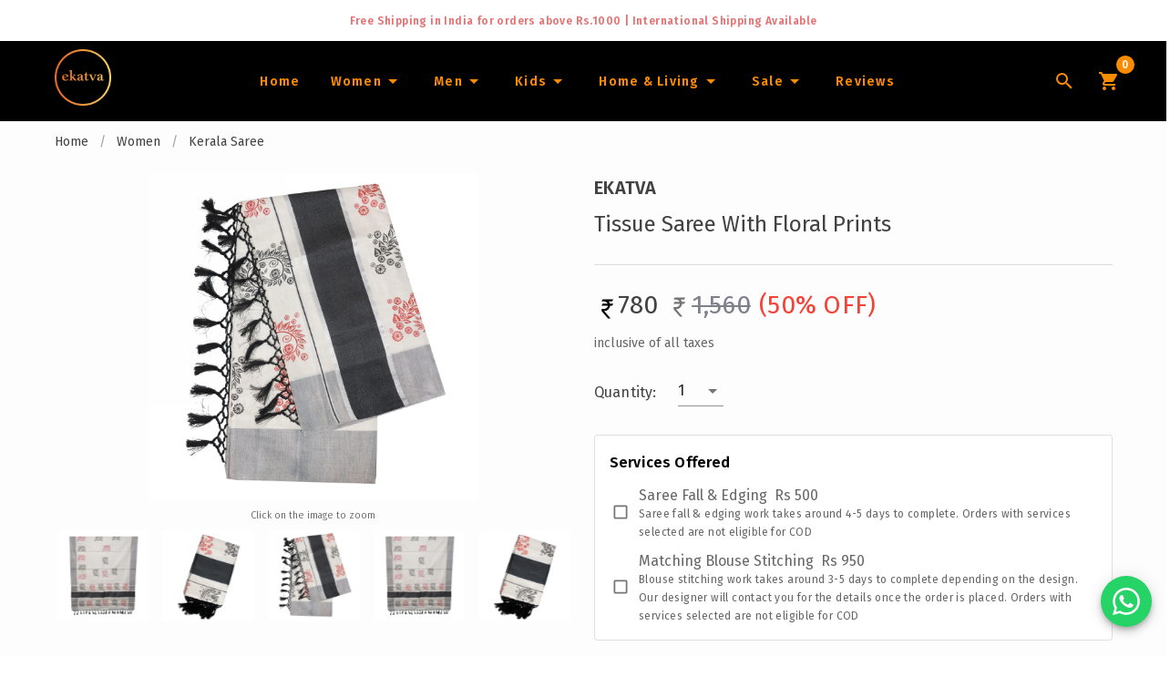

--- FILE ---
content_type: text/html
request_url: https://ekatvacollections.com/women/kerala-saree/tissue-saree-with-floral-prints-ek-83648
body_size: 10435
content:
<!doctype html>
<html data-n-head-ssr lang="en" data-n-head="%7B%22lang%22:%7B%22ssr%22:%22en%22%7D%7D">
  <head>
    <meta data-n-head="ssr" name="twitter:title" content="Shop Online Kerala Sarees,Set Mundu,Kuthampully Sarees | Ekatva"><meta data-n-head="ssr" name="twitter:description" content="Ekatva is an e-commerce store for Kerala traditional wear ✓Shop Kuthampully Sarees, Set Mundu, Handloom Cotton Saree, Dhoti, Davani & Kids Wear ✓COD Available ✓ Delivery across India and Internationally"><meta data-n-head="ssr" name="viewport" content="width=device-width,initial-scale=1"><meta data-n-head="ssr" name="yandex-verification" content="704bfbe409c8de6d"><meta data-n-head="ssr" data-hid="charset" charset="utf-8"><meta data-n-head="ssr" data-hid="mobile-web-app-capable" name="mobile-web-app-capable" content="yes"><meta data-n-head="ssr" data-hid="apple-mobile-web-app-title" name="apple-mobile-web-app-title" content="Ekatva"><meta data-n-head="ssr" data-hid="theme-color" name="theme-color" content="#fb8c00"><meta data-n-head="ssr" data-hid="og:site_name" name="og:site_name" property="og:site_name" content="Ekatva"><meta data-n-head="ssr" data-hid="description" name="description" content="Tissue Saree With Floral Prints"><meta data-n-head="ssr" property="og:title" data-hid="og:title" content="Tissue Saree With Floral Prints"><meta data-n-head="ssr" property="og:description" data-hid="og:description" content="Tissue Saree With Floral Prints"><meta data-n-head="ssr" property="og:type" data-hid="og:type" content="website"><meta data-n-head="ssr" property="og:url" data-hid="og:url" content="https://ekatvacollections.com/women/kerala-saree/tissue-saree-with-floral-prints-ek-83648"><meta data-n-head="ssr" property="og:image" data-hid="og:image" content="https://assets.ekatvacollections.com/kerala-saree/201296000006183648/ekatva-kerala-saree-843.jpg?d=400x400"><meta data-n-head="ssr" property="twitter:title" data-hid="twitter:title" content="Tissue Saree With Floral Prints"><meta data-n-head="ssr" property="twitter:description" data-hid="twitter:description" content="Tissue Saree With Floral Prints"><meta data-n-head="ssr" property="twitter:site" data-hid="twitter:site" content="https://ekatvacollections.com/women/kerala-saree/tissue-saree-with-floral-prints-ek-83648"><title>Tissue Saree With Floral Prints</title><link data-n-head="ssr" rel="icon" type="image/x-icon" href="/favicon.ico"><link data-n-head="ssr" data-hid="gf-prefetch" rel="dns-prefetch" href="https://fonts.gstatic.com/"><link data-n-head="ssr" data-hid="gf-preconnect" rel="preconnect" href="https://fonts.gstatic.com/" crossorigin=""><link data-n-head="ssr" data-hid="gf-preload" rel="preload" as="style" href="https://fonts.googleapis.com/css2?family=Fira+Sans:wght@300;400;500;600&family=Roboto:wght@100&display=swap"><link data-n-head="ssr" data-hid="gf-style" rel="stylesheet" href="https://fonts.googleapis.com/css2?family=Fira+Sans:wght@300;400;500;600&family=Roboto:wght@100&display=swap"><link data-n-head="ssr" data-hid="shortcut-icon" rel="shortcut icon" href="/_nuxt/icons/icon_64x64.230700.png"><link data-n-head="ssr" data-hid="apple-touch-icon" rel="apple-touch-icon" href="/_nuxt/icons/icon_512x512.230700.png" sizes="512x512"><link data-n-head="ssr" rel="manifest" href="/_nuxt/manifest.3481ebee.json" data-hid="manifest"><link data-n-head="ssr" rel="canonical" href="https://ekatvacollections.com/women/kerala-saree/tissue-saree-with-floral-prints-ek-83648"><script data-n-head="ssr" type="application/ld+json">{"@context":"https://schema.org/","@type":"Product","productID":"KSSC22760529","name":"Tissue Saree With Floral Prints","image":["https://assets.ekatvacollections.com/kerala-saree/201296000006183648/ekatva-kerala-saree-843.jpg"],"description":"Tissue Saree With Floral Prints","brand":{"@type":"Brand","name":"Ekatva"},"offers":{"@type":"Offer","url":"https://ekatvacollections.com/women/kerala-saree/tissue-saree-with-floral-prints-ek-83648","priceCurrency":"INR","price":780,"availability":"https://schema.org/InStock","itemCondition":"https://schema.org/NewCondition","shippingDetails":{"@type":"OfferShippingDetails","shippingRate":{"@type":"MonetaryAmount","value":100,"currency":"INR"},"shippingDestination":{"@type":"DefinedRegion","addressCountry":"IN"},"deliveryTime":{"@type":"ShippingDeliveryTime","handlingTime":{"@type":"QuantitativeValue","minValue":1,"maxValue":3,"unitCode":"DAY"},"transitTime":{"@type":"QuantitativeValue","minValue":1,"maxValue":5,"unitCode":"DAY"}}},"hasMerchantReturnPolicy":{"@type":"MerchantReturnPolicy","applicableCountry":"IN","returnPolicyCategory":"https://schema.org/MerchantReturnFiniteReturnWindow","merchantReturnDays":3,"returnMethod":"https://schema.org/ReturnByMail","returnFees":"https://schema.org/FreeReturn"}}}</script><link rel="preload" href="/_nuxt/13fef59.js" as="script"><link rel="preload" href="/_nuxt/07decb9.js" as="script"><link rel="preload" href="/_nuxt/css/135dd88.css" as="style"><link rel="preload" href="/_nuxt/e8dcaaf.js" as="script"><link rel="preload" href="/_nuxt/css/5497a89.css" as="style"><link rel="preload" href="/_nuxt/107ff45.js" as="script"><link rel="preload" href="/_nuxt/css/d1b329a.css" as="style"><link rel="preload" href="/_nuxt/f5b97f7.js" as="script"><link rel="preload" href="/_nuxt/css/39a1812.css" as="style"><link rel="preload" href="/_nuxt/6c2f491.js" as="script"><link rel="preload" href="/_nuxt/css/01e5efe.css" as="style"><link rel="preload" href="/_nuxt/2ff226b.js" as="script"><link rel="preload" href="/_nuxt/css/dbcb98c.css" as="style"><link rel="preload" href="/_nuxt/dc483be.js" as="script"><link rel="preload" href="/_nuxt/css/f73eed7.css" as="style"><link rel="preload" href="/_nuxt/8e48475.js" as="script"><link rel="stylesheet" href="/_nuxt/css/135dd88.css"><link rel="stylesheet" href="/_nuxt/css/5497a89.css"><link rel="stylesheet" href="/_nuxt/css/d1b329a.css"><link rel="stylesheet" href="/_nuxt/css/39a1812.css"><link rel="stylesheet" href="/_nuxt/css/01e5efe.css"><link rel="stylesheet" href="/_nuxt/css/dbcb98c.css"><link rel="stylesheet" href="/_nuxt/css/f73eed7.css"><link rel="preload" href="/_nuxt/static/1762493577/women/kerala-saree/tissue-saree-with-floral-prints-ek-83648/state.js" as="script"><link rel="preload" href="/_nuxt/static/1762493577/women/kerala-saree/tissue-saree-with-floral-prints-ek-83648/payload.js" as="script"><link rel="preload" href="/_nuxt/static/1762493577/manifest.js" as="script">
  </head>
  <body>
    <div data-server-rendered="true" id="__nuxt"><!----><div id="__layout"><div data-app="true" id="app" class="v-application v-application--is-ltr theme--light"><div class="v-application--wrap"><div class="v-system-bar theme--light" style="height:50px;background-color:#fff;border-color:#fff"><div class="row justify-center"><div class="red--text text--lighten-2 text-center col col-12"><span class="caption font-weight-bold">Free Shipping in India for orders above Rs.1000 | International
        Shipping Available<br></span> <span class="font-weight-medium" style="display:none">
        We ship to .<br> <span class="font-weight-bold">We accept Paypal at checkout & express shipping via DHL</span></span></div></div></div> <div class="header-main" data-v-30d01c31><aside class="sideDrawer v-navigation-drawer v-navigation-drawer--close v-navigation-drawer--fixed v-navigation-drawer--is-mobile v-navigation-drawer--temporary theme--dark black" style="height:100%;top:0;transform:translateX(-100%);width:300px" data-v-30d01c31><div class="v-navigation-drawer__content"><div role="list" class="v-list v-sheet theme--dark" data-v-30d01c31><div tabindex="-1" role="listitem" class="px-2 v-list-item theme--dark" data-v-30d01c31><div class="v-avatar v-list-item__avatar" style="height:62px;min-width:62px;width:62px;margin-left:auto;margin-right:auto" data-v-30d01c31><div class="v-image v-responsive theme--dark" style="height:62px;width:62px" data-v-30d01c31><div class="v-image__image v-image__image--preload v-image__image--cover" style="background-position:center center"></div><div class="v-responsive__content"></div></div></div></div></div> <hr role="separator" aria-orientation="horizontal" class="v-divider theme--dark" data-v-30d01c31> <div role="list" class="v-list v-sheet theme--dark" data-v-30d01c31><div tabindex="0" role="listitem" class="v-list-item v-list-item--link theme--dark" data-v-30d01c31><div class="v-list-item__icon" data-v-30d01c31><span aria-hidden="true" class="v-icon notranslate theme--dark secondary--text" data-v-30d01c31><svg xmlns="http://www.w3.org/2000/svg" viewBox="0 0 24 24" role="img" aria-hidden="true" class="v-icon__svg"><path d="M10,20V14H14V20H19V12H22L12,3L2,12H5V20H10Z"></path></svg></span></div> <div class="v-list-item__title mobile-class" data-v-30d01c31>Home</div></div> <div class="v-list-group basket v-list-group--no-action" data-v-30d01c31><div tabindex="0" aria-expanded="false" role="button" class="v-list-group__header v-list-item v-list-item--link theme--dark"><div class="v-list-item__icon v-list-group__header__prepend-icon"><span aria-hidden="true" class="v-icon notranslate theme--dark"><svg xmlns="http://www.w3.org/2000/svg" viewBox="0 0 24 24" role="img" aria-hidden="true" class="v-icon__svg"><path d="M5.5,21C4.72,21 4.04,20.55 3.71,19.9V19.9L1.1,10.44L1,10A1,1 0 0,1 2,9H6.58L11.18,2.43C11.36,2.17 11.66,2 12,2C12.34,2 12.65,2.17 12.83,2.44L17.42,9H22A1,1 0 0,1 23,10L22.96,10.29L20.29,19.9C19.96,20.55 19.28,21 18.5,21H5.5M12,4.74L9,9H15L12,4.74M12,13A2,2 0 0,0 10,15A2,2 0 0,0 12,17A2,2 0 0,0 14,15A2,2 0 0,0 12,13Z"></path></svg></span></div><div class="v-list-item__title mobile-class" style="color:#fb8c00" data-v-30d01c31>Newborn Dress</div><div class="v-list-item__icon v-list-group__header__append-icon"><span aria-hidden="true" class="v-icon notranslate theme--dark"><svg xmlns="http://www.w3.org/2000/svg" viewBox="0 0 24 24" role="img" aria-hidden="true" class="v-icon__svg"><path d="M7.41,8.58L12,13.17L16.59,8.58L18,10L12,16L6,10L7.41,8.58Z"></path></svg></span></div></div><!----></div> <div class="v-list-group basket v-list-group--no-action" data-v-30d01c31><div tabindex="0" aria-expanded="false" role="button" class="v-list-group__header v-list-item v-list-item--link theme--dark"><div class="v-list-item__icon v-list-group__header__prepend-icon"><span aria-hidden="true" class="v-icon notranslate theme--dark"><svg xmlns="http://www.w3.org/2000/svg" viewBox="0 0 24 24" role="img" aria-hidden="true" class="v-icon__svg"><path d="M5.5,21C4.72,21 4.04,20.55 3.71,19.9V19.9L1.1,10.44L1,10A1,1 0 0,1 2,9H6.58L11.18,2.43C11.36,2.17 11.66,2 12,2C12.34,2 12.65,2.17 12.83,2.44L17.42,9H22A1,1 0 0,1 23,10L22.96,10.29L20.29,19.9C19.96,20.55 19.28,21 18.5,21H5.5M12,4.74L9,9H15L12,4.74M12,13A2,2 0 0,0 10,15A2,2 0 0,0 12,17A2,2 0 0,0 14,15A2,2 0 0,0 12,13Z"></path></svg></span></div><div class="v-list-item__title mobile-class" style="color:#fb8c00" data-v-30d01c31>Men</div><div class="v-list-item__icon v-list-group__header__append-icon"><span aria-hidden="true" class="v-icon notranslate theme--dark"><svg xmlns="http://www.w3.org/2000/svg" viewBox="0 0 24 24" role="img" aria-hidden="true" class="v-icon__svg"><path d="M7.41,8.58L12,13.17L16.59,8.58L18,10L12,16L6,10L7.41,8.58Z"></path></svg></span></div></div><!----></div> <div class="v-list-group basket v-list-group--no-action" data-v-30d01c31><div tabindex="0" aria-expanded="false" role="button" class="v-list-group__header v-list-item v-list-item--link theme--dark"><div class="v-list-item__icon v-list-group__header__prepend-icon"><span aria-hidden="true" class="v-icon notranslate theme--dark"><svg xmlns="http://www.w3.org/2000/svg" viewBox="0 0 24 24" role="img" aria-hidden="true" class="v-icon__svg"><path d="M5.5,21C4.72,21 4.04,20.55 3.71,19.9V19.9L1.1,10.44L1,10A1,1 0 0,1 2,9H6.58L11.18,2.43C11.36,2.17 11.66,2 12,2C12.34,2 12.65,2.17 12.83,2.44L17.42,9H22A1,1 0 0,1 23,10L22.96,10.29L20.29,19.9C19.96,20.55 19.28,21 18.5,21H5.5M12,4.74L9,9H15L12,4.74M12,13A2,2 0 0,0 10,15A2,2 0 0,0 12,17A2,2 0 0,0 14,15A2,2 0 0,0 12,13Z"></path></svg></span></div><div class="v-list-item__title mobile-class" style="color:#fb8c00" data-v-30d01c31>Women</div><div class="v-list-item__icon v-list-group__header__append-icon"><span aria-hidden="true" class="v-icon notranslate theme--dark"><svg xmlns="http://www.w3.org/2000/svg" viewBox="0 0 24 24" role="img" aria-hidden="true" class="v-icon__svg"><path d="M7.41,8.58L12,13.17L16.59,8.58L18,10L12,16L6,10L7.41,8.58Z"></path></svg></span></div></div><!----></div> <div class="v-list-group basket v-list-group--no-action" data-v-30d01c31><div tabindex="0" aria-expanded="false" role="button" class="v-list-group__header v-list-item v-list-item--link theme--dark"><div class="v-list-item__icon v-list-group__header__prepend-icon"><span aria-hidden="true" class="v-icon notranslate theme--dark"><svg xmlns="http://www.w3.org/2000/svg" viewBox="0 0 24 24" role="img" aria-hidden="true" class="v-icon__svg"><path d="M5.5,21C4.72,21 4.04,20.55 3.71,19.9V19.9L1.1,10.44L1,10A1,1 0 0,1 2,9H6.58L11.18,2.43C11.36,2.17 11.66,2 12,2C12.34,2 12.65,2.17 12.83,2.44L17.42,9H22A1,1 0 0,1 23,10L22.96,10.29L20.29,19.9C19.96,20.55 19.28,21 18.5,21H5.5M12,4.74L9,9H15L12,4.74M12,13A2,2 0 0,0 10,15A2,2 0 0,0 12,17A2,2 0 0,0 14,15A2,2 0 0,0 12,13Z"></path></svg></span></div><div class="v-list-item__title mobile-class" style="color:#fb8c00" data-v-30d01c31>Girl's</div><div class="v-list-item__icon v-list-group__header__append-icon"><span aria-hidden="true" class="v-icon notranslate theme--dark"><svg xmlns="http://www.w3.org/2000/svg" viewBox="0 0 24 24" role="img" aria-hidden="true" class="v-icon__svg"><path d="M7.41,8.58L12,13.17L16.59,8.58L18,10L12,16L6,10L7.41,8.58Z"></path></svg></span></div></div><!----></div> <div class="v-list-group basket v-list-group--no-action" data-v-30d01c31><div tabindex="0" aria-expanded="false" role="button" class="v-list-group__header v-list-item v-list-item--link theme--dark"><div class="v-list-item__icon v-list-group__header__prepend-icon"><span aria-hidden="true" class="v-icon notranslate theme--dark"><svg xmlns="http://www.w3.org/2000/svg" viewBox="0 0 24 24" role="img" aria-hidden="true" class="v-icon__svg"><path d="M5.5,21C4.72,21 4.04,20.55 3.71,19.9V19.9L1.1,10.44L1,10A1,1 0 0,1 2,9H6.58L11.18,2.43C11.36,2.17 11.66,2 12,2C12.34,2 12.65,2.17 12.83,2.44L17.42,9H22A1,1 0 0,1 23,10L22.96,10.29L20.29,19.9C19.96,20.55 19.28,21 18.5,21H5.5M12,4.74L9,9H15L12,4.74M12,13A2,2 0 0,0 10,15A2,2 0 0,0 12,17A2,2 0 0,0 14,15A2,2 0 0,0 12,13Z"></path></svg></span></div><div class="v-list-item__title mobile-class" style="color:#fb8c00" data-v-30d01c31>Boy's</div><div class="v-list-item__icon v-list-group__header__append-icon"><span aria-hidden="true" class="v-icon notranslate theme--dark"><svg xmlns="http://www.w3.org/2000/svg" viewBox="0 0 24 24" role="img" aria-hidden="true" class="v-icon__svg"><path d="M7.41,8.58L12,13.17L16.59,8.58L18,10L12,16L6,10L7.41,8.58Z"></path></svg></span></div></div><!----></div> <div class="v-list-group basket v-list-group--no-action" data-v-30d01c31><div tabindex="0" aria-expanded="false" role="button" class="v-list-group__header v-list-item v-list-item--link theme--dark"><div class="v-list-item__icon v-list-group__header__prepend-icon"><span aria-hidden="true" class="v-icon notranslate theme--dark"><svg xmlns="http://www.w3.org/2000/svg" viewBox="0 0 24 24" role="img" aria-hidden="true" class="v-icon__svg"><path d="M5.5,21C4.72,21 4.04,20.55 3.71,19.9V19.9L1.1,10.44L1,10A1,1 0 0,1 2,9H6.58L11.18,2.43C11.36,2.17 11.66,2 12,2C12.34,2 12.65,2.17 12.83,2.44L17.42,9H22A1,1 0 0,1 23,10L22.96,10.29L20.29,19.9C19.96,20.55 19.28,21 18.5,21H5.5M12,4.74L9,9H15L12,4.74M12,13A2,2 0 0,0 10,15A2,2 0 0,0 12,17A2,2 0 0,0 14,15A2,2 0 0,0 12,13Z"></path></svg></span></div><div class="v-list-item__title mobile-class" style="color:#fb8c00" data-v-30d01c31>Home & Living</div><div class="v-list-item__icon v-list-group__header__append-icon"><span aria-hidden="true" class="v-icon notranslate theme--dark"><svg xmlns="http://www.w3.org/2000/svg" viewBox="0 0 24 24" role="img" aria-hidden="true" class="v-icon__svg"><path d="M7.41,8.58L12,13.17L16.59,8.58L18,10L12,16L6,10L7.41,8.58Z"></path></svg></span></div></div><!----></div> <div class="v-list-group basket v-list-group--no-action" data-v-30d01c31><div tabindex="0" aria-expanded="false" role="button" class="v-list-group__header v-list-item v-list-item--link theme--dark"><div class="v-list-item__icon v-list-group__header__prepend-icon"><span aria-hidden="true" class="v-icon notranslate theme--dark"><svg xmlns="http://www.w3.org/2000/svg" viewBox="0 0 24 24" role="img" aria-hidden="true" class="v-icon__svg"><path d="M18.65,2.85L19.26,6.71L22.77,8.5L21,12L22.78,15.5L19.24,17.29L18.63,21.15L14.74,20.54L11.97,23.3L9.19,20.5L5.33,21.14L4.71,17.25L1.22,15.47L3,11.97L1.23,8.5L4.74,6.69L5.35,2.86L9.22,3.5L12,0.69L14.77,3.46L18.65,2.85M9.5,7A1.5,1.5 0 0,0 8,8.5A1.5,1.5 0 0,0 9.5,10A1.5,1.5 0 0,0 11,8.5A1.5,1.5 0 0,0 9.5,7M14.5,14A1.5,1.5 0 0,0 13,15.5A1.5,1.5 0 0,0 14.5,17A1.5,1.5 0 0,0 16,15.5A1.5,1.5 0 0,0 14.5,14M8.41,17L17,8.41L15.59,7L7,15.59L8.41,17Z"></path></svg></span></div><div class="v-list-item__title mobile-class" style="color:#fb8c00" data-v-30d01c31>Sale</div><div class="v-list-item__icon v-list-group__header__append-icon"><span aria-hidden="true" class="v-icon notranslate theme--dark"><svg xmlns="http://www.w3.org/2000/svg" viewBox="0 0 24 24" role="img" aria-hidden="true" class="v-icon__svg"><path d="M7.41,8.58L12,13.17L16.59,8.58L18,10L12,16L6,10L7.41,8.58Z"></path></svg></span></div></div><!----></div> <div tabindex="0" role="listitem" class="v-list-item v-list-item--link theme--dark" data-v-30d01c31><div class="v-list-item__icon" data-v-30d01c31><span aria-hidden="true" class="v-icon notranslate theme--dark secondary--text" data-v-30d01c31><svg xmlns="http://www.w3.org/2000/svg" viewBox="0 0 24 24" role="img" aria-hidden="true" class="v-icon__svg"><path d="M21,16.5C21,16.88 20.79,17.21 20.47,17.38L12.57,21.82C12.41,21.94 12.21,22 12,22C11.79,22 11.59,21.94 11.43,21.82L3.53,17.38C3.21,17.21 3,16.88 3,16.5V7.5C3,7.12 3.21,6.79 3.53,6.62L11.43,2.18C11.59,2.06 11.79,2 12,2C12.21,2 12.41,2.06 12.57,2.18L20.47,6.62C20.79,6.79 21,7.12 21,7.5V16.5M12,4.15L10.11,5.22L16,8.61L17.96,7.5L12,4.15M6.04,7.5L12,10.85L13.96,9.75L8.08,6.35L6.04,7.5M5,15.91L11,19.29V12.58L5,9.21V15.91M19,15.91V9.21L13,12.58V19.29L19,15.91Z"></path></svg></span></div> <div class="v-list-item__title mobile-class" data-v-30d01c31>Track Order</div></div> <div tabindex="0" role="listitem" class="v-list-item v-list-item--link theme--dark" data-v-30d01c31><div class="v-list-item__icon" data-v-30d01c31><span aria-hidden="true" class="v-icon notranslate theme--dark secondary--text" data-v-30d01c31><svg xmlns="http://www.w3.org/2000/svg" viewBox="0 0 24 24" role="img" aria-hidden="true" class="v-icon__svg"><path d="M18,14H10.5L12.5,12H18M6,14V11.5L12.88,4.64C13.07,4.45 13.39,4.45 13.59,4.64L15.35,6.41C15.55,6.61 15.55,6.92 15.35,7.12L8.47,14M20,2H4A2,2 0 0,0 2,4V22L6,18H20A2,2 0 0,0 22,16V4C22,2.89 21.1,2 20,2Z"></path></svg></span></div> <div class="v-list-item__title mobile-class" data-v-30d01c31>Reviews</div></div></div></div><div class="v-navigation-drawer__border"></div></aside> <div class="container black container--fluid py-1" data-v-30d01c31 data-v-30d01c31><header class="black main-toolbar v-sheet theme--light v-toolbar v-app-bar" style="height:56px;margin-top:0;transform:translateY(0);left:0;right:0" data-v-30d01c31><div class="v-toolbar__content" style="height:56px"><button type="button" color="secondary" right="" aria-label="Main Menu" class="v-app-bar__nav-icon hidden-md-and-up v-btn v-btn--icon v-btn--right v-btn--round theme--light v-size--default secondary--text" data-v-30d01c31><span class="v-btn__content"><span aria-hidden="true" class="v-icon notranslate theme--light" data-v-30d01c31><svg xmlns="http://www.w3.org/2000/svg" viewBox="0 0 24 24" role="img" aria-hidden="true" class="v-icon__svg"><path d="M3,6H21V8H3V6M3,11H21V13H3V11M3,16H21V18H3V16Z"></path></svg></span></span></button> <div class="v-toolbar__title" data-v-30d01c31><a href="/" aria-label="Navigate to Home" data-v-30d01c31><img src="https://assets.ekatvacollections.com/home/ekatva-logo.svg" width="62" height="62" alt="Ekatva Collections" class="hidden-sm-and-down" data-v-30d01c31></a> <div class="v-avatar hidden-md-and-up" style="height:52px;min-width:52px;width:52px" data-v-30d01c31><img src="https://assets.ekatvacollections.com/home/ekatva-logo.svg" alt="Ekatva Collections" width="52" height="52" data-v-30d01c31></div></div> <div class="v-toolbar__items hidden-sm-and-down" data-v-30d01c31><a href="/" aria-label="Home" class="text-capitalize font-weight-bold v-btn v-btn--router v-btn--text theme--light v-size--default secondary--text" data-v-30d01c31><span class="v-btn__content"><span class="custom-line" data-v-30d01c31>Home</span></span></a> <div class="v-menu" data-v-30d01c31><button type="button" aria-label="Women" class="text-capitalize font-weight-bold v-btn v-btn--text theme--light v-size--default secondary--text" style="min-width:48px" data-v-30d01c31><span class="v-btn__content"><span class="custom-line" data-v-30d01c31>Women</span> <span aria-hidden="true" class="v-icon notranslate theme--light" data-v-30d01c31><svg xmlns="http://www.w3.org/2000/svg" viewBox="0 0 24 24" role="img" aria-hidden="true" class="v-icon__svg"><path d="M7,10L12,15L17,10H7Z"></path></svg></span></span></button><!----></div> <div class="v-menu" data-v-30d01c31><button type="button" aria-label="Men" class="text-capitalize font-weight-bold v-btn v-btn--text theme--light v-size--default secondary--text" style="min-width:48px" data-v-30d01c31><span class="v-btn__content"><span class="custom-line" data-v-30d01c31>Men</span> <span aria-hidden="true" class="v-icon notranslate theme--light" data-v-30d01c31><svg xmlns="http://www.w3.org/2000/svg" viewBox="0 0 24 24" role="img" aria-hidden="true" class="v-icon__svg"><path d="M7,10L12,15L17,10H7Z"></path></svg></span></span></button><!----></div> <div class="v-menu" data-v-30d01c31><button type="button" aria-label="Infants" class="text-capitalize font-weight-bold v-btn v-btn--text theme--light v-size--default secondary--text" style="min-width:48px" data-v-30d01c31><span class="v-btn__content"><span class="custom-line" data-v-30d01c31>Kids</span> <span aria-hidden="true" class="v-icon notranslate theme--light" data-v-30d01c31><svg xmlns="http://www.w3.org/2000/svg" viewBox="0 0 24 24" role="img" aria-hidden="true" class="v-icon__svg"><path d="M7,10L12,15L17,10H7Z"></path></svg></span></span></button><!----></div> <div class="v-menu" data-v-30d01c31><button type="button" aria-label="Home and Living" class="text-capitalize font-weight-bold v-btn v-btn--text theme--light v-size--default secondary--text" style="min-width:48px" data-v-30d01c31><span class="v-btn__content"><span class="custom-line" data-v-30d01c31>Home & Living</span> <span aria-hidden="true" class="v-icon notranslate theme--light" data-v-30d01c31><svg xmlns="http://www.w3.org/2000/svg" viewBox="0 0 24 24" role="img" aria-hidden="true" class="v-icon__svg"><path d="M7,10L12,15L17,10H7Z"></path></svg></span></span></button><!----></div> <div class="v-menu" data-v-30d01c31><button type="button" aria-label="Sale" class="text-capitalize font-weight-bold v-btn v-btn--text theme--light v-size--default secondary--text" style="min-width:48px" data-v-30d01c31><span class="v-btn__content"><span class="custom-line" data-v-30d01c31>Sale</span> <span aria-hidden="true" class="v-icon notranslate theme--light" data-v-30d01c31><svg xmlns="http://www.w3.org/2000/svg" viewBox="0 0 24 24" role="img" aria-hidden="true" class="v-icon__svg"><path d="M7,10L12,15L17,10H7Z"></path></svg></span></span></button><!----></div> <a href="/reviews" aria-label="Home" class="text-capitalize font-weight-bold v-btn v-btn--router v-btn--text theme--light v-size--default secondary--text" data-v-30d01c31><span class="v-btn__content"><span class="custom-line" data-v-30d01c31>Reviews</span></span></a></div> <div class="v-toolbar__items align-center ml--0" data-v-30d01c31><button type="button" aria-label="Search Icon" class="hidden-md-and-up v-btn v-btn--icon v-btn--round v-btn--text theme--light v-size--default pr-0" data-v-30d01c31><span class="v-btn__content"><span aria-hidden="true" class="v-icon notranslate theme--light secondary--text" data-v-30d01c31><svg xmlns="http://www.w3.org/2000/svg" viewBox="0 0 24 24" role="img" aria-hidden="true" class="v-icon__svg"><path d="M9.5,3A6.5,6.5 0 0,1 16,9.5C16,11.11 15.41,12.59 14.44,13.73L14.71,14H15.5L20.5,19L19,20.5L14,15.5V14.71L13.73,14.44C12.59,15.41 11.11,16 9.5,16A6.5,6.5 0 0,1 3,9.5A6.5,6.5 0 0,1 9.5,3M9.5,5C7,5 5,7 5,9.5C5,12 7,14 9.5,14C12,14 14,12 14,9.5C14,7 12,5 9.5,5Z"></path></svg></span></span></button> <button type="button" aria-label="Lens Icon" class="hidden-sm-and-down v-btn v-btn--icon v-btn--round v-btn--text theme--light v-size--default pr-0" data-v-30d01c31><span class="v-btn__content"><span aria-hidden="true" class="v-icon notranslate theme--light secondary--text" data-v-30d01c31><svg xmlns="http://www.w3.org/2000/svg" viewBox="0 0 24 24" role="img" aria-hidden="true" class="v-icon__svg"><path d="M9.5,3A6.5,6.5 0 0,1 16,9.5C16,11.11 15.41,12.59 14.44,13.73L14.71,14H15.5L20.5,19L19,20.5L14,15.5V14.71L13.73,14.44C12.59,15.41 11.11,16 9.5,16A6.5,6.5 0 0,1 3,9.5A6.5,6.5 0 0,1 9.5,3M9.5,5C7,5 5,7 5,9.5C5,12 7,14 9.5,14C12,14 14,12 14,9.5C14,7 12,5 9.5,5Z"></path></svg></span></span></button> <a href="/shopping-cart" aria-label="Cart Icon" class="v-btn v-btn--icon v-btn--round v-btn--router v-btn--text theme--light v-size--default pl-0" data-v-30d01c31><span class="v-btn__content"><span class="v-badge theme--light" data-v-30d01c31> <span aria-hidden="true" class="v-icon notranslate theme--light secondary--text" data-v-30d01c31><svg xmlns="http://www.w3.org/2000/svg" viewBox="0 0 24 24" role="img" aria-hidden="true" class="v-icon__svg"><path d="M17,18C15.89,18 15,18.89 15,20A2,2 0 0,0 17,22A2,2 0 0,0 19,20C19,18.89 18.1,18 17,18M1,2V4H3L6.6,11.59L5.24,14.04C5.09,14.32 5,14.65 5,15A2,2 0 0,0 7,17H19V15H7.42A0.25,0.25 0 0,1 7.17,14.75C7.17,14.7 7.18,14.66 7.2,14.63L8.1,13H15.55C16.3,13 16.96,12.58 17.3,11.97L20.88,5.5C20.95,5.34 21,5.17 21,5A1,1 0 0,0 20,4H5.21L4.27,2M7,18C5.89,18 5,18.89 5,20A2,2 0 0,0 7,22A2,2 0 0,0 9,20C9,18.89 8.1,18 7,18Z"></path></svg></span><span class="v-badge__wrapper"><span aria-atomic="true" aria-label="Badge" aria-live="polite" role="status" class="v-badge__badge secondary" style="bottom:calc(100% - 4px);left:calc(100% - 4px);right:auto;top:auto"><span data-v-30d01c31>0</span></span></span></span></span></a></div></div></header></div></div> <main class="v-main custom-bg" style="padding-top:0;padding-right:0;padding-bottom:0;padding-left:0"><div class="v-main__wrap"><div data-v-7bb47c2b><div class="container" data-v-7bb47c2b data-v-7bb47c2b><div class="row hidden-sm-and-down" data-v-7bb47c2b data-v-7bb47c2b><div class="col col-12" data-v-7bb47c2b data-v-7bb47c2b><ul class="v-breadcrumbs pa-0 theme--light" data-v-7bb47c2b><li><a href="/" class="v-breadcrumbs__item">Home</a></li><li class="v-breadcrumbs__divider">/</li><li><a href="/women" class="v-breadcrumbs__item">Women</a></li><li class="v-breadcrumbs__divider">/</li><li><a href="/women/kerala-saree" class="v-breadcrumbs__item">Kerala Saree</a></li></ul></div></div> <div class="row" data-v-7bb47c2b data-v-7bb47c2b><div class="col-md-6 col-12" data-v-7bb47c2b data-v-7bb47c2b><div class="mb-9" data-v-7bb47c2b><!----></div> <div class="hidden-md-and-up" data-v-7bb47c2b><h1 class="title mobile-title" data-v-7bb47c2b>Tissue Saree With Floral Prints</h1></div> <div class="hidden-sm-and-down" style="margin-top:80px" data-v-7bb47c2b><a tabindex="0" href="https://api.whatsapp.com/send?phone=917012083003&text=I'm interested in buying this item from Ekatva, https://ekatvacollections.com/women/kerala-saree/tissue-saree-with-floral-prints-ek-83648?utm_source=productpage&utm_medium=wt&utm_campaign=product_page" target="_blank" class="mx-auto mt-9 v-card v-card--hover v-card--link v-sheet v-sheet--shaped theme--light" style="height:200px;width:400px" data-v-687cf6be data-v-7bb47c2b><div class="row" data-v-687cf6be><div class="d-flex justify-center align-center flex-column col col-12" data-v-687cf6be><div class="heartbeat mt-1" data-v-687cf6be><span aria-hidden="true" class="v-icon notranslate theme--light green--text" style="font-size:40px;height:40px;width:40px" data-v-687cf6be><svg xmlns="http://www.w3.org/2000/svg" viewBox="0 0 24 24" role="img" aria-hidden="true" class="v-icon__svg" style="font-size:40px;height:40px;width:40px"><path d="M12.04 2C6.58 2 2.13 6.45 2.13 11.91C2.13 13.66 2.59 15.36 3.45 16.86L2.05 22L7.3 20.62C8.75 21.41 10.38 21.83 12.04 21.83C17.5 21.83 21.95 17.38 21.95 11.92C21.95 9.27 20.92 6.78 19.05 4.91C17.18 3.03 14.69 2 12.04 2M12.05 3.67C14.25 3.67 16.31 4.53 17.87 6.09C19.42 7.65 20.28 9.72 20.28 11.92C20.28 16.46 16.58 20.15 12.04 20.15C10.56 20.15 9.11 19.76 7.85 19L7.55 18.83L4.43 19.65L5.26 16.61L5.06 16.29C4.24 15 3.8 13.47 3.8 11.91C3.81 7.37 7.5 3.67 12.05 3.67M8.53 7.33C8.37 7.33 8.1 7.39 7.87 7.64C7.65 7.89 7 8.5 7 9.71C7 10.93 7.89 12.1 8 12.27C8.14 12.44 9.76 14.94 12.25 16C12.84 16.27 13.3 16.42 13.66 16.53C14.25 16.72 14.79 16.69 15.22 16.63C15.7 16.56 16.68 16.03 16.89 15.45C17.1 14.87 17.1 14.38 17.04 14.27C16.97 14.17 16.81 14.11 16.56 14C16.31 13.86 15.09 13.26 14.87 13.18C14.64 13.1 14.5 13.06 14.31 13.3C14.15 13.55 13.67 14.11 13.53 14.27C13.38 14.44 13.24 14.46 13 14.34C12.74 14.21 11.94 13.95 11 13.11C10.26 12.45 9.77 11.64 9.62 11.39C9.5 11.15 9.61 11 9.73 10.89C9.84 10.78 10 10.6 10.1 10.45C10.23 10.31 10.27 10.2 10.35 10.04C10.43 9.87 10.39 9.73 10.33 9.61C10.27 9.5 9.77 8.26 9.56 7.77C9.36 7.29 9.16 7.35 9 7.34C8.86 7.34 8.7 7.33 8.53 7.33Z"></path></svg></span></div> <div class="v-card__text mt-3" data-v-687cf6be><p class="subtitle-1 font-weight-bold" data-v-687cf6be>
          Looking for a custom design or want to order in bulk?
        </p> <p class="pt-0 mt-0" data-v-687cf6be>Chat with us through Whatsapp</p></div></div></div></a></div></div> <div class="col-sm-12 col-md-6 col-12" data-v-7bb47c2b data-v-7bb47c2b><div class="hidden-sm-and-down" data-v-7bb47c2b><div class="title font-weight-bold text-uppercase mb-2" data-v-7bb47c2b>
            ekatva
          </div> <div class="headline" data-v-7bb47c2b>
            Tissue Saree With Floral Prints
          </div> <hr role="separator" aria-orientation="horizontal" class="my-7 v-divider theme--light" data-v-7bb47c2b></div> <div data-v-7bb47c2b><div><h2 class="title d-flex align-center"><div aria-busy="true" aria-live="polite" aria-label="Loading..." role="alert" class="v-skeleton-loader mt-1 v-skeleton-loader--is-loading theme--light" style="height:36px;width:140px"><div class="v-skeleton-loader__text v-skeleton-loader__bone"></div></div> <div aria-busy="true" aria-live="polite" aria-label="Loading..." role="alert" class="v-skeleton-loader ml-2 v-skeleton-loader--is-loading theme--light" style="height:28px;width:100px"><div class="v-skeleton-loader__text v-skeleton-loader__bone"></div></div></h2> <div class="v-subheader pl-0 theme--light" style="line-height:16px">
      inclusive of all taxes
    </div> <!----></div></div> <div class="d-flex flex-row py-3 qty-small" data-v-7bb47c2b><div class="mr-6 subtitle-1 pt-1" data-v-7bb47c2b>
            Quantity:
          </div> <div class="v-input pt-0 mt-0 v-input--hide-details v-input--is-label-active v-input--is-dirty theme--light v-text-field v-text-field--single-line v-select" data-v-7bb47c2b><div class="v-input__control"><div role="button" aria-haspopup="listbox" aria-expanded="false" aria-owns="list-166048" class="v-input__slot"><div class="v-select__slot"><div class="v-select__selections"><div class="v-select__selection v-select__selection--comma">1</div><input id="input-166048" readonly aria-readonly="false" autocomplete="off"></div><div class="v-input__append-inner"><div class="v-input__icon v-input__icon--append"><span aria-hidden="true" class="v-icon notranslate theme--light"><svg xmlns="http://www.w3.org/2000/svg" viewBox="0 0 24 24" role="img" aria-hidden="true" class="v-icon__svg"><path d="M7,10L12,15L17,10H7Z"></path></svg></span></div></div><input type="hidden" value="1"></div><div class="v-menu"><!----></div></div></div></div></div> <div class="mt-5 v-card v-sheet v-sheet--outlined theme--light" data-v-daed33b4 data-v-7bb47c2b><div class="v-card__subtitle subtitle-1 font-weight-bold pb-0" data-v-daed33b4>Services Offered</div> <div class="v-card__text" data-v-daed33b4><div data-v-daed33b4><div class="v-input v-input--hide-details v-input--dense theme--light v-input--selection-controls v-input--checkbox" data-v-daed33b4><div class="v-input__control"><div class="v-input__slot"><div class="v-input--selection-controls__input"><span aria-hidden="true" class="v-icon notranslate v-icon--dense theme--light"><svg xmlns="http://www.w3.org/2000/svg" viewBox="0 0 24 24" role="img" aria-hidden="true" class="v-icon__svg"><path d="M19,3H5C3.89,3 3,3.89 3,5V19C3,20.1 3.9,21 5,21H19C20.1,21 21,20.1 21,19V5C21,3.89 20.1,3 19,3M19,5V19H5V5H19Z"></path></svg></span><input aria-checked="false" id="input-166053" role="checkbox" type="checkbox" value="Saree Fall & Edging"><div class="v-input--selection-controls__ripple"></div></div><label for="input-166053" class="v-label theme--light" style="left:0;right:auto;position:relative"><div class="d-flex flex-column mt-1" data-v-daed33b4><div data-v-daed33b4>
                Saree Fall & Edging
                <span class="ml-1" data-v-daed33b4>Rs 500</span></div> <div class="caption" data-v-daed33b4>
                Saree fall & edging work takes around 4-5 days to complete. Orders with services selected are not eligible for COD
              </div></div></label></div></div></div> <div class="mt-4" style="display:none" data-v-daed33b4><div class="v-input v-input--hide-details v-input--dense theme--light v-text-field v-text-field--enclosed v-text-field--outlined v-select" data-v-daed33b4><div class="v-input__control"><div role="button" aria-haspopup="listbox" aria-expanded="false" aria-owns="list-166055" class="v-input__slot"><fieldset aria-hidden="true"><legend style="width:0"><span class="notranslate">​</span></legend></fieldset><div class="v-select__slot"><label for="input-166055" class="v-label theme--light" style="left:0;right:auto;position:absolute">Select Size</label><div class="v-select__selections"><input id="input-166055" readonly aria-readonly="false" autocomplete="off"></div><div class="v-input__append-inner"><div class="v-input__icon v-input__icon--append"><span aria-hidden="true" class="v-icon notranslate theme--light"><svg xmlns="http://www.w3.org/2000/svg" viewBox="0 0 24 24" role="img" aria-hidden="true" class="v-icon__svg"><path d="M7,10L12,15L17,10H7Z"></path></svg></span></div></div><input type="hidden" value="[object Object]"></div><div class="v-menu"><!----></div></div></div></div> <div class="red--text" style="display:none" data-v-daed33b4>Please select the size</div></div></div><div data-v-daed33b4><div class="v-input v-input--hide-details v-input--dense theme--light v-input--selection-controls v-input--checkbox" data-v-daed33b4><div class="v-input__control"><div class="v-input__slot"><div class="v-input--selection-controls__input"><span aria-hidden="true" class="v-icon notranslate v-icon--dense theme--light"><svg xmlns="http://www.w3.org/2000/svg" viewBox="0 0 24 24" role="img" aria-hidden="true" class="v-icon__svg"><path d="M19,3H5C3.89,3 3,3.89 3,5V19C3,20.1 3.9,21 5,21H19C20.1,21 21,20.1 21,19V5C21,3.89 20.1,3 19,3M19,5V19H5V5H19Z"></path></svg></span><input aria-checked="false" id="input-166058" role="checkbox" type="checkbox" value="Matching Blouse Stitching"><div class="v-input--selection-controls__ripple"></div></div><label for="input-166058" class="v-label theme--light" style="left:0;right:auto;position:relative"><div class="d-flex flex-column mt-1" data-v-daed33b4><div data-v-daed33b4>
                Matching Blouse Stitching
                <span class="ml-1" data-v-daed33b4>Rs 950</span></div> <div class="caption" data-v-daed33b4>
                Blouse stitching work takes around 3-5 days to complete depending on the design. Our designer will contact you for the details once the order is placed. Orders with services selected are not eligible for COD
              </div></div></label></div></div></div> <div class="mt-4" style="display:none" data-v-daed33b4><div class="v-input v-input--hide-details v-input--dense theme--light v-text-field v-text-field--enclosed v-text-field--outlined v-select" data-v-daed33b4><div class="v-input__control"><div role="button" aria-haspopup="listbox" aria-expanded="false" aria-owns="list-166060" class="v-input__slot"><fieldset aria-hidden="true"><legend style="width:0"><span class="notranslate">​</span></legend></fieldset><div class="v-select__slot"><label for="input-166060" class="v-label theme--light" style="left:0;right:auto;position:absolute">Select Size</label><div class="v-select__selections"><input id="input-166060" readonly aria-readonly="false" autocomplete="off"></div><div class="v-input__append-inner"><div class="v-input__icon v-input__icon--append"><span aria-hidden="true" class="v-icon notranslate theme--light"><svg xmlns="http://www.w3.org/2000/svg" viewBox="0 0 24 24" role="img" aria-hidden="true" class="v-icon__svg"><path d="M7,10L12,15L17,10H7Z"></path></svg></span></div></div><input type="hidden" value="[object Object]"></div><div class="v-menu"><!----></div></div></div></div> <div class="red--text" style="display:none" data-v-daed33b4>Please select the size</div></div></div></div></div> <!----> <button type="button" class="dark mt-8 font-weight-bold v-btn v-btn--block v-btn--is-elevated v-btn--has-bg v-btn--rounded theme--light v-size--large secondary" data-v-7bb47c2b><span class="v-btn__content"><span data-v-7bb47c2b>Add to Bag</span></span></button> <hr role="separator" aria-orientation="horizontal" class="my-5 v-divider theme--light" data-v-7bb47c2b> <div data-v-7bb47c2b><div class="product-info mb-5"><h2 class="title font-weight-medium">
      Description
    </h2> <p class="mt-3">
      Make a statement with this elegant floral printed Kasavu saree. The elegant weave is bounded by multi hued floral prints and the minimal colour woven border beautifully complements the zari lining. A perfect pick for the Onam festivities.
    </p></div> <!----> <div class="product-info"><h2 class="title font-weight-medium">
      Product Details
    </h2> <ul class="my-4" style="list-style:circle"><li>
        Material Type :
        <span>Tissue</span></li> <li class="mt-1">Color : Black</li> <!----> <li class="mt-1">
        Traditional tissue kasavu saree with colour woven border.
      </li><li class="mt-1">
        Enhanced with vibrant floral patterns across the drape.
      </li><li class="mt-1">
        Handpicked festive collection.
      </li><li class="mt-1">
        Care- Hand wash with cold water. Iron on reverse.
      </li> <li class="mt-1">Country of Origin: India</li></ul></div> <div class="product-info mb-5"><h2 class="title font-weight-medium">
      Disclaimer
    </h2> <p class="mt-3">
      This item is part of our clearance sale and is not eligible for return or refund.
    </p></div></div> <hr role="separator" aria-orientation="horizontal" class="my-5 v-divider theme--light" data-v-7bb47c2b> <div class="shipping-info" data-v-7bb47c2b><div class="hidden-sm-and-down" data-v-7bb47c2b><div class="payment-options" data-v-53a94010 data-v-7bb47c2b><h2 class="title font-weight-medium" data-v-53a94010>
    Payment Options
  </h2> <p class="mt-3" data-v-53a94010>
    Your payment information is processed securely and we do not store credit
    card details nor have access to any of the banking details.
  </p> <div data-v-29459037 data-v-53a94010><table class="body-2" data-v-29459037><tbody data-v-29459037><tr data-v-29459037><td data-v-29459037><strong data-v-29459037>Credit & Debit Cards</strong></td> <td style="text-align:left" data-v-29459037>
          VISA, MASTER & AMEX CARDS (INCLUDING INTERNATIONAL CARDS)
        </td></tr> <tr data-v-29459037><td data-v-29459037><strong data-v-29459037>Internet Banking</strong></td> <td style="text-align:left" data-v-29459037>20+ INTERNET BANKING ACCEPTED</td></tr> <tr data-v-29459037><td data-v-29459037><strong data-v-29459037>UPI</strong></td> <td style="text-align:left" data-v-29459037>UPI, G PAY & PAYTM</td></tr> <tr data-v-29459037><td data-v-29459037><strong data-v-29459037>Mobile Wallets</strong></td> <td style="text-align:left" data-v-29459037>
          PAYPAL, PHONE PE, FREECHARGE,MOBIKWICK & OTHER PROVIDERS
        </td></tr></tbody></table></div></div></div></div> <div class="hidden-md-and-up" data-v-7bb47c2b><div data-v-032eb01a data-v-7bb47c2b><div class="v-item-group theme--light v-expansion-panels v-expansion-panels--flat" data-v-032eb01a><div aria-expanded="false" class="v-expansion-panel" data-v-032eb01a><button type="button" class="v-expansion-panel-header title font-weight-medium pl-0" data-v-032eb01a>
        Payment Options<div class="v-expansion-panel-header__icon"><span aria-hidden="true" class="v-icon notranslate theme--light"><svg xmlns="http://www.w3.org/2000/svg" viewBox="0 0 24 24" role="img" aria-hidden="true" class="v-icon__svg"><path d="M7.41,8.58L12,13.17L16.59,8.58L18,10L12,16L6,10L7.41,8.58Z"></path></svg></span></div></button> <!----></div></div></div> <hr role="separator" aria-orientation="horizontal" class="my-5 v-divider theme--light" data-v-7bb47c2b></div> <div class="hidden-md-and-up" data-v-7bb47c2b><a tabindex="0" href="https://api.whatsapp.com/send?phone=917012083003&text=I'm interested in buying this item from Ekatva, https://ekatvacollections.com/women/kerala-saree/tissue-saree-with-floral-prints-ek-83648?utm_source=productpage&utm_medium=wt&utm_campaign=product_page" target="_blank" class="mx-auto mt-9 v-card v-card--hover v-card--link v-sheet v-sheet--shaped theme--light" style="height:200px;width:400px" data-v-687cf6be data-v-7bb47c2b><div class="row" data-v-687cf6be><div class="d-flex justify-center align-center flex-column col col-12" data-v-687cf6be><div class="heartbeat mt-1" data-v-687cf6be><span aria-hidden="true" class="v-icon notranslate theme--light green--text" style="font-size:40px;height:40px;width:40px" data-v-687cf6be><svg xmlns="http://www.w3.org/2000/svg" viewBox="0 0 24 24" role="img" aria-hidden="true" class="v-icon__svg" style="font-size:40px;height:40px;width:40px"><path d="M12.04 2C6.58 2 2.13 6.45 2.13 11.91C2.13 13.66 2.59 15.36 3.45 16.86L2.05 22L7.3 20.62C8.75 21.41 10.38 21.83 12.04 21.83C17.5 21.83 21.95 17.38 21.95 11.92C21.95 9.27 20.92 6.78 19.05 4.91C17.18 3.03 14.69 2 12.04 2M12.05 3.67C14.25 3.67 16.31 4.53 17.87 6.09C19.42 7.65 20.28 9.72 20.28 11.92C20.28 16.46 16.58 20.15 12.04 20.15C10.56 20.15 9.11 19.76 7.85 19L7.55 18.83L4.43 19.65L5.26 16.61L5.06 16.29C4.24 15 3.8 13.47 3.8 11.91C3.81 7.37 7.5 3.67 12.05 3.67M8.53 7.33C8.37 7.33 8.1 7.39 7.87 7.64C7.65 7.89 7 8.5 7 9.71C7 10.93 7.89 12.1 8 12.27C8.14 12.44 9.76 14.94 12.25 16C12.84 16.27 13.3 16.42 13.66 16.53C14.25 16.72 14.79 16.69 15.22 16.63C15.7 16.56 16.68 16.03 16.89 15.45C17.1 14.87 17.1 14.38 17.04 14.27C16.97 14.17 16.81 14.11 16.56 14C16.31 13.86 15.09 13.26 14.87 13.18C14.64 13.1 14.5 13.06 14.31 13.3C14.15 13.55 13.67 14.11 13.53 14.27C13.38 14.44 13.24 14.46 13 14.34C12.74 14.21 11.94 13.95 11 13.11C10.26 12.45 9.77 11.64 9.62 11.39C9.5 11.15 9.61 11 9.73 10.89C9.84 10.78 10 10.6 10.1 10.45C10.23 10.31 10.27 10.2 10.35 10.04C10.43 9.87 10.39 9.73 10.33 9.61C10.27 9.5 9.77 8.26 9.56 7.77C9.36 7.29 9.16 7.35 9 7.34C8.86 7.34 8.7 7.33 8.53 7.33Z"></path></svg></span></div> <div class="v-card__text mt-3" data-v-687cf6be><p class="subtitle-1 font-weight-bold" data-v-687cf6be>
          Looking for a custom design or want to order in bulk?
        </p> <p class="pt-0 mt-0" data-v-687cf6be>Chat with us through Whatsapp</p></div></div></div></a></div></div></div> <div data-v-7bb47c2b><div class="row mt65"><div cosl="12" class="col"><h3 class="title text-uppercase">
        Customers who viewed this Kerala Saree also viewed
      </h3></div></div> <div class="row"></div></div></div> <div class="container footer white--text mt-5 container--fluid" data-v-de169c7c data-v-de169c7c data-v-7bb47c2b><div class="container" data-v-de169c7c data-v-de169c7c><div data-v-a7cc0698 data-v-de169c7c><div class="row" data-v-a7cc0698 data-v-a7cc0698><div class="col-md-3 col-12" data-v-a7cc0698 data-v-a7cc0698><div class="white--text subtitle-1 font-weight-bold" data-v-a7cc0698>Useful Links</div> <div class="py-3 hidden-sm-and-down" data-v-a7cc0698><div data-v-a7cc0698><a href="/about-us" tabindex="0" class="no-shadow pl-0 pr-1 v-list-item v-list-item--link theme--dark" style="min-height:35px" data-v-a7cc0698><div class="v-list-item__content pa-0" data-v-a7cc0698><div class="v-list-item__subtitle white--text" data-v-a7cc0698>About Us</div></div></a></div><div data-v-a7cc0698><a href="/track-order" tabindex="0" class="no-shadow pl-0 pr-1 v-list-item v-list-item--link theme--dark" style="min-height:35px" data-v-a7cc0698><div class="v-list-item__content pa-0" data-v-a7cc0698><div class="v-list-item__subtitle white--text" data-v-a7cc0698>Track Order</div></div></a></div><div data-v-a7cc0698><a href="/shipping-return" tabindex="0" class="no-shadow pl-0 pr-1 v-list-item v-list-item--link theme--dark" style="min-height:35px" data-v-a7cc0698><div class="v-list-item__content pa-0" data-v-a7cc0698><div class="v-list-item__subtitle white--text" data-v-a7cc0698>Shipping & Return</div></div></a></div><div data-v-a7cc0698><a href="/payments" tabindex="0" class="no-shadow pl-0 pr-1 v-list-item v-list-item--link theme--dark" style="min-height:35px" data-v-a7cc0698><div class="v-list-item__content pa-0" data-v-a7cc0698><div class="v-list-item__subtitle white--text" data-v-a7cc0698>Payment Options</div></div></a></div><div data-v-a7cc0698><a href="/contact" tabindex="0" class="no-shadow pl-0 pr-1 v-list-item v-list-item--link theme--dark" style="min-height:35px" data-v-a7cc0698><div class="v-list-item__content pa-0" data-v-a7cc0698><div class="v-list-item__subtitle white--text" data-v-a7cc0698>Contact</div></div></a></div><div data-v-a7cc0698><a href="/privacy" tabindex="0" class="no-shadow pl-0 pr-1 v-list-item v-list-item--link theme--dark" style="min-height:35px" data-v-a7cc0698><div class="v-list-item__content pa-0" data-v-a7cc0698><div class="v-list-item__subtitle white--text" data-v-a7cc0698>Privacy Policy</div></div></a></div><div data-v-a7cc0698><a href="/terms-and-conditions" tabindex="0" class="no-shadow pl-0 pr-1 v-list-item v-list-item--link theme--dark" style="min-height:35px" data-v-a7cc0698><div class="v-list-item__content pa-0" data-v-a7cc0698><div class="v-list-item__subtitle white--text" data-v-a7cc0698>Terms and Conditions</div></div></a></div><div data-v-a7cc0698><a href="/reviews" tabindex="0" class="no-shadow pl-0 pr-1 v-list-item v-list-item--link theme--dark" style="min-height:35px" data-v-a7cc0698><div class="v-list-item__content pa-0" data-v-a7cc0698><div class="v-list-item__subtitle white--text" data-v-a7cc0698>Reviews</div></div></a></div><div data-v-a7cc0698><a tabindex="0" href="https://ekatvacollections.com/blogs" class="no-shadow pl-0 pr-1 v-list-item v-list-item--link theme--dark" style="min-height:35px" data-v-a7cc0698><div class="v-list-item__content pa-0" data-v-a7cc0698><div class="v-list-item__subtitle white--text" data-v-a7cc0698>Blogs</div></div></a></div><div data-v-a7cc0698><a href="/sitemap.xml" tabindex="0" class="no-shadow pl-0 pr-1 v-list-item v-list-item--link theme--dark" style="min-height:35px" data-v-a7cc0698><div class="v-list-item__content pa-0" data-v-a7cc0698><div class="v-list-item__subtitle white--text" data-v-a7cc0698>Sitemap</div></div></a></div></div> <div class="hidden-md-and-up" data-v-a7cc0698><div class="d-flex flex-wrap" data-v-a7cc0698><div class="pSearchlinks" data-v-a7cc0698><a href="/about-us" tabindex="0" class="no-shadow pl-0 pr-1 v-list-item v-list-item--link theme--dark" style="min-height:35px" data-v-a7cc0698><div class="v-list-item__content pa-0" data-v-a7cc0698><div class="v-list-item__subtitle white--text" data-v-a7cc0698>About Us</div></div></a></div><div class="pSearchlinks" data-v-a7cc0698><a href="/track-order" tabindex="0" class="no-shadow pl-0 pr-1 v-list-item v-list-item--link theme--dark" style="min-height:35px" data-v-a7cc0698><div class="v-list-item__content pa-0" data-v-a7cc0698><div class="v-list-item__subtitle white--text" data-v-a7cc0698>Track Order</div></div></a></div><div class="pSearchlinks" data-v-a7cc0698><a href="/shipping-return" tabindex="0" class="no-shadow pl-0 pr-1 v-list-item v-list-item--link theme--dark" style="min-height:35px" data-v-a7cc0698><div class="v-list-item__content pa-0" data-v-a7cc0698><div class="v-list-item__subtitle white--text" data-v-a7cc0698>Shipping & Return</div></div></a></div><div class="pSearchlinks" data-v-a7cc0698><a href="/payments" tabindex="0" class="no-shadow pl-0 pr-1 v-list-item v-list-item--link theme--dark" style="min-height:35px" data-v-a7cc0698><div class="v-list-item__content pa-0" data-v-a7cc0698><div class="v-list-item__subtitle white--text" data-v-a7cc0698>Payment Options</div></div></a></div><div class="pSearchlinks" data-v-a7cc0698><a href="/contact" tabindex="0" class="no-shadow pl-0 pr-1 v-list-item v-list-item--link theme--dark" style="min-height:35px" data-v-a7cc0698><div class="v-list-item__content pa-0" data-v-a7cc0698><div class="v-list-item__subtitle white--text" data-v-a7cc0698>Contact</div></div></a></div><div class="pSearchlinks" data-v-a7cc0698><a href="/privacy" tabindex="0" class="no-shadow pl-0 pr-1 v-list-item v-list-item--link theme--dark" style="min-height:35px" data-v-a7cc0698><div class="v-list-item__content pa-0" data-v-a7cc0698><div class="v-list-item__subtitle white--text" data-v-a7cc0698>Privacy Policy</div></div></a></div><div class="pSearchlinks" data-v-a7cc0698><a href="/terms-and-conditions" tabindex="0" class="no-shadow pl-0 pr-1 v-list-item v-list-item--link theme--dark" style="min-height:35px" data-v-a7cc0698><div class="v-list-item__content pa-0" data-v-a7cc0698><div class="v-list-item__subtitle white--text" data-v-a7cc0698>Terms and Conditions</div></div></a></div><div class="pSearchlinks" data-v-a7cc0698><a href="/reviews" tabindex="0" class="no-shadow pl-0 pr-1 v-list-item v-list-item--link theme--dark" style="min-height:35px" data-v-a7cc0698><div class="v-list-item__content pa-0" data-v-a7cc0698><div class="v-list-item__subtitle white--text" data-v-a7cc0698>Reviews</div></div></a></div><div class="pSearchlinks" data-v-a7cc0698><a tabindex="0" href="https://ekatvacollections.com/blogs" class="no-shadow pl-0 pr-1 v-list-item v-list-item--link theme--dark" style="min-height:35px" data-v-a7cc0698><div class="v-list-item__content pa-0" data-v-a7cc0698><div class="v-list-item__subtitle white--text" data-v-a7cc0698>Blogs</div></div></a></div><div class="pSearchlinks" data-v-a7cc0698><a href="/sitemap.xml" tabindex="0" class="no-shadow pl-0 pr-1 v-list-item v-list-item--link theme--dark" style="min-height:35px" data-v-a7cc0698><div class="v-list-item__content pa-0" data-v-a7cc0698><div class="v-list-item__subtitle white--text" data-v-a7cc0698>Sitemap</div></div></a></div></div></div></div> <div class="col-md-3 col-12" data-v-a7cc0698 data-v-a7cc0698><div class="white--text subtitle-1 font-weight-bold" data-v-a7cc0698>Collections</div> <div class="py-3 hidden-sm-and-down" data-v-a7cc0698><a href="/women" aria-current="page" tabindex="0" class="no-shadow pl-0 v-list-item--active v-list-item v-list-item--link theme--dark" style="min-height:35px" data-v-a7cc0698><div class="v-list-item__content py-0" data-v-a7cc0698><div class="v-list-item__subtitle white--text" data-v-a7cc0698>Women</div></div></a><a href="/men" tabindex="0" class="no-shadow pl-0 v-list-item v-list-item--link theme--dark" style="min-height:35px" data-v-a7cc0698><div class="v-list-item__content py-0" data-v-a7cc0698><div class="v-list-item__subtitle white--text" data-v-a7cc0698>Men</div></div></a><a href="/kids" tabindex="0" class="no-shadow pl-0 v-list-item v-list-item--link theme--dark" style="min-height:35px" data-v-a7cc0698><div class="v-list-item__content py-0" data-v-a7cc0698><div class="v-list-item__subtitle white--text" data-v-a7cc0698>Kids</div></div></a><a href="/infant-wear" tabindex="0" class="no-shadow pl-0 v-list-item v-list-item--link theme--dark" style="min-height:35px" data-v-a7cc0698><div class="v-list-item__content py-0" data-v-a7cc0698><div class="v-list-item__subtitle white--text" data-v-a7cc0698>Infant Wear</div></div></a><a href="/women/set-mundu" tabindex="0" class="no-shadow pl-0 v-list-item v-list-item--link theme--dark" style="min-height:35px" data-v-a7cc0698><div class="v-list-item__content py-0" data-v-a7cc0698><div class="v-list-item__subtitle white--text" data-v-a7cc0698>Set Mundu</div></div></a><a href="/women/kerala-davani" tabindex="0" class="no-shadow pl-0 v-list-item v-list-item--link theme--dark" style="min-height:35px" data-v-a7cc0698><div class="v-list-item__content py-0" data-v-a7cc0698><div class="v-list-item__subtitle white--text" data-v-a7cc0698>Kerala Davani</div></div></a><a href="/women/kerala-saree" aria-current="page" tabindex="0" class="no-shadow pl-0 v-list-item--active v-list-item v-list-item--link theme--dark" style="min-height:35px" data-v-a7cc0698><div class="v-list-item__content py-0" data-v-a7cc0698><div class="v-list-item__subtitle white--text" data-v-a7cc0698>Kerala Saree</div></div></a><a href="/men/dhoti" tabindex="0" class="no-shadow pl-0 v-list-item v-list-item--link theme--dark" style="min-height:35px" data-v-a7cc0698><div class="v-list-item__content py-0" data-v-a7cc0698><div class="v-list-item__subtitle white--text" data-v-a7cc0698>Kerala Mundu</div></div></a><a href="/collections/diwali-collections" tabindex="0" class="no-shadow pl-0 v-list-item v-list-item--link theme--dark" style="min-height:35px" data-v-a7cc0698><div class="v-list-item__content py-0" data-v-a7cc0698><div class="v-list-item__subtitle white--text" data-v-a7cc0698>Diwali Collections</div></div></a></div> <div class="hidden-md-and-up" data-v-a7cc0698><div class="d-flex flex-wrap" data-v-a7cc0698><div class="pSearchlinks" data-v-a7cc0698><a href="/women" aria-current="page" tabindex="0" class="no-shadow pl-0 pr-1 v-list-item--active v-list-item v-list-item--link theme--dark" style="min-height:35px" data-v-a7cc0698><div class="v-list-item__content pa-0" data-v-a7cc0698><div class="v-list-item__subtitle white--text" data-v-a7cc0698>Women</div></div></a></div><div class="pSearchlinks" data-v-a7cc0698><a href="/men" tabindex="0" class="no-shadow pl-0 pr-1 v-list-item v-list-item--link theme--dark" style="min-height:35px" data-v-a7cc0698><div class="v-list-item__content pa-0" data-v-a7cc0698><div class="v-list-item__subtitle white--text" data-v-a7cc0698>Men</div></div></a></div><div class="pSearchlinks" data-v-a7cc0698><a href="/kids" tabindex="0" class="no-shadow pl-0 pr-1 v-list-item v-list-item--link theme--dark" style="min-height:35px" data-v-a7cc0698><div class="v-list-item__content pa-0" data-v-a7cc0698><div class="v-list-item__subtitle white--text" data-v-a7cc0698>Kids</div></div></a></div><div class="pSearchlinks" data-v-a7cc0698><a href="/infant-wear" tabindex="0" class="no-shadow pl-0 pr-1 v-list-item v-list-item--link theme--dark" style="min-height:35px" data-v-a7cc0698><div class="v-list-item__content pa-0" data-v-a7cc0698><div class="v-list-item__subtitle white--text" data-v-a7cc0698>Infant Wear</div></div></a></div><div class="pSearchlinks" data-v-a7cc0698><a href="/women/set-mundu" tabindex="0" class="no-shadow pl-0 pr-1 v-list-item v-list-item--link theme--dark" style="min-height:35px" data-v-a7cc0698><div class="v-list-item__content pa-0" data-v-a7cc0698><div class="v-list-item__subtitle white--text" data-v-a7cc0698>Set Mundu</div></div></a></div><div class="pSearchlinks" data-v-a7cc0698><a href="/women/kerala-davani" tabindex="0" class="no-shadow pl-0 pr-1 v-list-item v-list-item--link theme--dark" style="min-height:35px" data-v-a7cc0698><div class="v-list-item__content pa-0" data-v-a7cc0698><div class="v-list-item__subtitle white--text" data-v-a7cc0698>Kerala Davani</div></div></a></div><div class="pSearchlinks" data-v-a7cc0698><a href="/women/kerala-saree" aria-current="page" tabindex="0" class="no-shadow pl-0 pr-1 v-list-item--active v-list-item v-list-item--link theme--dark" style="min-height:35px" data-v-a7cc0698><div class="v-list-item__content pa-0" data-v-a7cc0698><div class="v-list-item__subtitle white--text" data-v-a7cc0698>Kerala Saree</div></div></a></div><div class="pSearchlinks" data-v-a7cc0698><a href="/men/dhoti" tabindex="0" class="no-shadow pl-0 pr-1 v-list-item v-list-item--link theme--dark" style="min-height:35px" data-v-a7cc0698><div class="v-list-item__content pa-0" data-v-a7cc0698><div class="v-list-item__subtitle white--text" data-v-a7cc0698>Kerala Mundu</div></div></a></div><div class="pSearchlinks" data-v-a7cc0698><a href="/collections/diwali-collections" tabindex="0" class="no-shadow pl-0 pr-1 v-list-item v-list-item--link theme--dark" style="min-height:35px" data-v-a7cc0698><div class="v-list-item__content pa-0" data-v-a7cc0698><div class="v-list-item__subtitle white--text" data-v-a7cc0698>Diwali Collections</div></div></a></div></div></div></div> <div class="col-md-3 col-12" data-v-a7cc0698 data-v-a7cc0698><div class="white--text subtitle-1 font-weight-bold" data-v-a7cc0698>Contact Us</div> <address class="py-3" data-v-a7cc0698><span style="color:#bdbdbd" data-v-a7cc0698>Ekatva Collections <br data-v-a7cc0698>
          Ottapalam,Kerala-679101</span> <br data-v-a7cc0698> <span aria-hidden="true" class="v-icon notranslate theme--light" style="font-size:16px;height:16px;width:16px;color:#9a9a9a;caret-color:#9a9a9a" data-v-a7cc0698><svg xmlns="http://www.w3.org/2000/svg" viewBox="0 0 24 24" role="img" aria-hidden="true" class="v-icon__svg" style="font-size:16px;height:16px;width:16px"><path d="M6.62,10.79C8.06,13.62 10.38,15.94 13.21,17.38L15.41,15.18C15.69,14.9 16.08,14.82 16.43,14.93C17.55,15.3 18.75,15.5 20,15.5A1,1 0 0,1 21,16.5V20A1,1 0 0,1 20,21A17,17 0 0,1 3,4A1,1 0 0,1 4,3H7.5A1,1 0 0,1 8.5,4C8.5,5.25 8.7,6.45 9.07,7.57C9.18,7.92 9.1,8.31 8.82,8.59L6.62,10.79Z"></path></svg></span><a href="tel:+917012083003" rel="noreferrer" aria-label="contact-number" data-v-a7cc0698><span style="color:#bdbdbd" data-v-a7cc0698>+91 7012083003</span></a> <br data-v-a7cc0698> <span aria-hidden="true" class="v-icon notranslate mr-1 theme--light" style="font-size:16px;height:16px;width:16px;color:#9a9a9a;caret-color:#9a9a9a" data-v-a7cc0698><svg xmlns="http://www.w3.org/2000/svg" viewBox="0 0 24 24" role="img" aria-hidden="true" class="v-icon__svg" style="font-size:16px;height:16px;width:16px"><path d="M20,8L12,13L4,8V6L12,11L20,6M20,4H4C2.89,4 2,4.89 2,6V18A2,2 0 0,0 4,20H20A2,2 0 0,0 22,18V6C22,4.89 21.1,4 20,4Z"></path></svg></span><a href="mailto:info@ekatvacollections.com" data-v-a7cc0698><span style="color:#bdbdbd" data-v-a7cc0698>info@ekatvacollections.com</span></a></address></div> <div class="col-md-3 col-12" data-v-a7cc0698 data-v-a7cc0698><div class="white--text subtitle-1 font-weight-bold" data-v-a7cc0698>
        Stay Connected
      </div> <div class="py-3" data-v-a7cc0698><a href="https://www.instagram.com/ekatva.co/" target="_blank" aria-label="Ekatva Instagram" rel="noreferrer" class="v-btn v-btn--icon v-btn--round theme--light v-size--large" data-v-a7cc0698><span class="v-btn__content"><span aria-hidden="true" class="v-icon notranslate footer-icon theme--light" style="font-size:32px;height:32px;width:32px;color:#757575;caret-color:#757575" data-v-a7cc0698><svg xmlns="http://www.w3.org/2000/svg" viewBox="0 0 24 24" role="img" aria-hidden="true" class="v-icon__svg" style="font-size:32px;height:32px;width:32px"><path d="M7.8,2H16.2C19.4,2 22,4.6 22,7.8V16.2A5.8,5.8 0 0,1 16.2,22H7.8C4.6,22 2,19.4 2,16.2V7.8A5.8,5.8 0 0,1 7.8,2M7.6,4A3.6,3.6 0 0,0 4,7.6V16.4C4,18.39 5.61,20 7.6,20H16.4A3.6,3.6 0 0,0 20,16.4V7.6C20,5.61 18.39,4 16.4,4H7.6M17.25,5.5A1.25,1.25 0 0,1 18.5,6.75A1.25,1.25 0 0,1 17.25,8A1.25,1.25 0 0,1 16,6.75A1.25,1.25 0 0,1 17.25,5.5M12,7A5,5 0 0,1 17,12A5,5 0 0,1 12,17A5,5 0 0,1 7,12A5,5 0 0,1 12,7M12,9A3,3 0 0,0 9,12A3,3 0 0,0 12,15A3,3 0 0,0 15,12A3,3 0 0,0 12,9Z"></path></svg></span></span></a> <a href="https://www.facebook.com/ekatva.co" target="_blank" aria-label="Ekatva Instagram" rel="noreferrer" class="v-btn v-btn--icon v-btn--round theme--light v-size--default" data-v-a7cc0698><span class="v-btn__content"><span aria-hidden="true" class="v-icon notranslate footer-icon theme--light" style="font-size:32px;height:32px;width:32px;color:#757575;caret-color:#757575" data-v-a7cc0698><svg xmlns="http://www.w3.org/2000/svg" viewBox="0 0 24 24" role="img" aria-hidden="true" class="v-icon__svg" style="font-size:32px;height:32px;width:32px"><path d="M12 2.04C6.5 2.04 2 6.53 2 12.06C2 17.06 5.66 21.21 10.44 21.96V14.96H7.9V12.06H10.44V9.85C10.44 7.34 11.93 5.96 14.22 5.96C15.31 5.96 16.45 6.15 16.45 6.15V8.62H15.19C13.95 8.62 13.56 9.39 13.56 10.18V12.06H16.34L15.89 14.96H13.56V21.96A10 10 0 0 0 22 12.06C22 6.53 17.5 2.04 12 2.04Z"></path></svg></span></span></a> <a href="https://in.pinterest.com/ekatvacollections/" target="_blank" aria-label="Ekatva Pinterest" rel="noreferrer" class="v-btn v-btn--icon v-btn--round theme--light v-size--large" data-v-a7cc0698><span class="v-btn__content"><span aria-hidden="true" class="v-icon notranslate footer-icon theme--light" style="font-size:32px;height:32px;width:32px;color:#757575;caret-color:#757575" data-v-a7cc0698><svg xmlns="http://www.w3.org/2000/svg" viewBox="0 0 24 24" role="img" aria-hidden="true" class="v-icon__svg" style="font-size:32px;height:32px;width:32px"><path d="M9.04,21.54C10,21.83 10.97,22 12,22A10,10 0 0,0 22,12A10,10 0 0,0 12,2A10,10 0 0,0 2,12C2,16.25 4.67,19.9 8.44,21.34C8.35,20.56 8.26,19.27 8.44,18.38L9.59,13.44C9.59,13.44 9.3,12.86 9.3,11.94C9.3,10.56 10.16,9.53 11.14,9.53C12,9.53 12.4,10.16 12.4,10.97C12.4,11.83 11.83,13.06 11.54,14.24C11.37,15.22 12.06,16.08 13.06,16.08C14.84,16.08 16.22,14.18 16.22,11.5C16.22,9.1 14.5,7.46 12.03,7.46C9.21,7.46 7.55,9.56 7.55,11.77C7.55,12.63 7.83,13.5 8.29,14.07C8.38,14.13 8.38,14.21 8.35,14.36L8.06,15.45C8.06,15.62 7.95,15.68 7.78,15.56C6.5,15 5.76,13.18 5.76,11.71C5.76,8.55 8,5.68 12.32,5.68C15.76,5.68 18.44,8.15 18.44,11.43C18.44,14.87 16.31,17.63 13.26,17.63C12.29,17.63 11.34,17.11 11,16.5L10.33,18.87C10.1,19.73 9.47,20.88 9.04,21.57V21.54Z"></path></svg></span></span></a> <a href="https://www.youtube.com/c/EkatvaCollections" target="_blank" aria-label="Ekatva Youtube" rel="noreferrer" class="v-btn v-btn--icon v-btn--round theme--light v-size--large" data-v-a7cc0698><span class="v-btn__content"><span aria-hidden="true" class="v-icon notranslate footer-icon theme--light" style="font-size:32px;height:32px;width:32px;color:#757575;caret-color:#757575" data-v-a7cc0698><svg xmlns="http://www.w3.org/2000/svg" viewBox="0 0 24 24" role="img" aria-hidden="true" class="v-icon__svg" style="font-size:32px;height:32px;width:32px"><path d="M10,15L15.19,12L10,9V15M21.56,7.17C21.69,7.64 21.78,8.27 21.84,9.07C21.91,9.87 21.94,10.56 21.94,11.16L22,12C22,14.19 21.84,15.8 21.56,16.83C21.31,17.73 20.73,18.31 19.83,18.56C19.36,18.69 18.5,18.78 17.18,18.84C15.88,18.91 14.69,18.94 13.59,18.94L12,19C7.81,19 5.2,18.84 4.17,18.56C3.27,18.31 2.69,17.73 2.44,16.83C2.31,16.36 2.22,15.73 2.16,14.93C2.09,14.13 2.06,13.44 2.06,12.84L2,12C2,9.81 2.16,8.2 2.44,7.17C2.69,6.27 3.27,5.69 4.17,5.44C4.64,5.31 5.5,5.22 6.82,5.16C8.12,5.09 9.31,5.06 10.41,5.06L12,5C16.19,5 18.8,5.16 19.83,5.44C20.73,5.69 21.31,6.27 21.56,7.17Z"></path></svg></span></span></a></div></div></div></div> <div class="row mt-6 mb-3 justify-center" data-v-de169c7c data-v-de169c7c><div class="text-center col col-12" data-v-de169c7c data-v-de169c7c><div data-v-de169c7c>© 2025 Ekatva</div></div></div></div></div> <!----></div> <!----></div></main></div></div></div></div><script defer src="/_nuxt/static/1762493577/women/kerala-saree/tissue-saree-with-floral-prints-ek-83648/state.js"></script><script src="/_nuxt/13fef59.js" defer></script><script src="/_nuxt/f5b97f7.js" defer></script><script src="/_nuxt/6c2f491.js" defer></script><script src="/_nuxt/2ff226b.js" defer></script><script src="/_nuxt/dc483be.js" defer></script><script src="/_nuxt/8e48475.js" defer></script><script src="/_nuxt/07decb9.js" defer></script><script src="/_nuxt/e8dcaaf.js" defer></script><script src="/_nuxt/107ff45.js" defer></script>
  </body>
</html>


--- FILE ---
content_type: text/css
request_url: https://ekatvacollections.com/_nuxt/css/5497a89.css
body_size: 1820
content:
.pSearchlinks>a>.v-list-item__content>.v-list-item__subtitle[data-v-a7cc0698]:after{content:"|";margin-left:3px}.pSearchlinks:last-child>a>.v-list-item__content>.v-list-item__subtitle[data-v-a7cc0698]:after{content:""}.footer[data-v-de169c7c]{background-color:#000}.footer>.container-fluid[data-v-de169c7c],.footer>.container[data-v-de169c7c]{padding-bottom:15px}.footer hr[data-v-de169c7c]{border-color:#000}.footer a[data-v-de169c7c]{color:#bdbdbd!important;font-size:.875rem;-webkit-text-decoration:none;text-decoration:none}.footer a[data-v-de169c7c]:focus,.footer a[data-v-de169c7c]:hover{color:#fff!important}.footer-info[data-v-de169c7c],.seo-container p[data-v-de169c7c],h2.footer-info[data-v-de169c7c]{font-size:.875rem}.link-color[data-v-67759bd0]{color:#fb8c00}.theme--light.v-list.white-list[data-v-67759bd0]{background-color:#fff}.footer[data-v-6f8d520d]{background-color:#000}.footer>.container-fluid[data-v-6f8d520d],.footer>.container[data-v-6f8d520d]{padding-bottom:15px}.footer hr[data-v-6f8d520d]{border-color:#000}.footer a[data-v-6f8d520d]{color:#bdbdbd!important;font-size:.875rem;-webkit-text-decoration:none;text-decoration:none}.footer a[data-v-6f8d520d]:focus,.footer a[data-v-6f8d520d]:hover{color:#fff!important}.footer-info[data-v-6f8d520d],.seo-container p[data-v-6f8d520d],h2.footer-info[data-v-6f8d520d]{font-size:.875rem}.spinner[data-v-b99fdf14]{font-size:10px;height:40px;margin:100px auto;text-align:center;width:50px}.spinner>div[data-v-b99fdf14]{animation:sk-stretchdelay-b99fdf14 1.2s ease-in-out infinite;background-color:#fb8c00;display:inline-block;height:100%;width:6px}.spinner .rect2[data-v-b99fdf14]{animation-delay:-1.1s}.spinner .rect3[data-v-b99fdf14]{animation-delay:-1s}.spinner .rect4[data-v-b99fdf14]{animation-delay:-.9s}.spinner .rect5[data-v-b99fdf14]{animation-delay:-.8s}@keyframes sk-stretchdelay-b99fdf14{0%,40%,to{transform:scaleY(.4);-webkit-transform:scaleY(.4)}20%{transform:scaleY(1);-webkit-transform:scaleY(1)}}.ml--80[data-v-30d01c31]{margin-left:80px}.menu-list.v-list--rounded .v-list-item[data-v-30d01c31]:not(:last-child):not(:only-child){margin-bottom:0}.mobile-class[data-v-30d01c31]{font-weight:700}.mobile-class[data-v-30d01c31],.mobile-subclass[data-v-30d01c31]{color:#fb8c00;font-size:14px}.highlighted[data-v-30d01c31]{-webkit-text-decoration:underline;text-decoration:underline;text-decoration-color:#fb8c00}.theme--light.v-application{background:#fdfdfd;color:#424242}.mobile-filter.theme--light.v-list{background-color:#fff}.theme--light.v-list{background-color:#fdfdfd}.theme--dark.no-shadow.v-list-item--active:hover:before,.theme--dark.v-list-item--active:before{opacity:0}.banner-carousel.v-carousel .v-window__container .v-window-item .v-carousel__item .v-image__image,.shine-card .v-image.img-top .v-image__image{background-position:top!important}.main-toolbar .v-toolbar__content{justify-content:space-between}span.custom-line{position:relative}span.custom-line:before{background-color:#fb8c00;bottom:0;content:"";height:2px;left:50%;margin-bottom:-3px;position:absolute;transform:translate(-50%) scaleX(0);transform-origin:center;transition:transform .3s ease-in-out;width:100%}span.custom-line:hover:before{transform:translate(-50%) scaleX(1)}.theme--dark.v-icon.mdi-basket,.theme--dark.v-icon.mdi-chevron-down,.v-list-group.basket .theme--dark.v-icon{color:#fb8c00!important}a{cursor:pointer;-webkit-text-decoration:none;text-decoration:none}a:hover{color:#fb8c00}.shipping-code.v-text-field--outlined>.v-input__control>.v-input__slot{min-height:50px!important}.v-list-item__action .v-input--selection-controls__input{margin-right:8px!important}.select-group .v-label{font-size:.875rem}.mt--55{margin-top:55px}.v-ripple__container{display:none!important}.xl-width{max-width:1600px}.zoom-img.v-image .v-image__image{transition:.3s ease}.zoom-img.v-image.v-image--hovered .v-image__image{transform:scale(1.1)}body{overflow-x:hidden}.theme--light.v-card .v-card__subtitle,.theme--light.v-card>.v-card__text.payment-brief{color:#000}.v-chip{box-shadow:1px 1px #ccc}.v-expansion-panel-content__wrap{padding-left:0!important}.lunr-search>input{background-color:#fdfdfd!important;border:1px solid #000!important;color:#000;font-size:20px;height:60px;padding:10px;width:100%}.lunr-search>input:focus{outline-color:#fb8c00}.lunr-results{margin-top:20px}ul.lunr-results{display:flex;flex-flow:row wrap;justify-content:space-between;list-style:none;padding-left:0}ul.lunr-results>li{flex-grow:1;margin:10px}@media screen and (max-width:514px){ul.lunr-results>li{margin-left:0;width:100%}}@media screen and (min-width:515px)and (max-width:800px){ul.lunr-results>li{width:33.33333%}}@media screen and (min-width:801px){ul.lunr-results>li{width:25%}}.left-container{border-right:.5px solid #ccc}.qty-width{width:25%}.qty-small{width:45%}.left-minus5{margin-left:-5px}.whatsapp-chat{--whatsapp:#46c056;--vsc-bg-header:var(--whatsapp);--vsc-bg-button:var(--whatsapp);--vsc-outline-color:var(--whatsapp);--vsc-border-color-bottom-header:#289d37}.v-expansion-panel--active>.v-expansion-panel-header--active .v-expansion-panel-header__icon:not(.v-expansion-panel-header__icon--disable-rotate) .icon-exp.v-icon{transform:none!important}.thumbnail-container{display:flex;flex-direction:column;margin-top:20px}.eka-thumbnail{align-items:center;border-radius:50%;border-style:solid;border-width:3px;cursor:pointer;display:flex;justify-content:center;margin-left:7px;margin-right:7px;position:relative}.eka-thumbnail img{border-bottom-width:0;border-left:3px solid #fff;border-radius:50%;border-right:3px solid #fff;border-top:3px solid #fff;height:96px;width:96px}.eka-thumbnail:after{border-radius:9999px;content:"";display:block;height:112%;left:-6%;position:absolute;right:-6%;width:112%;z-index:-1}.eka-thumbnail-label{display:block;font-weight:500;line-height:20px;margin-top:3px;text-align:center;width:110px}.eka-thumbmobile-label{font-size:12px}.eka-thumbdesktop-label{font-size:12px;letter-spacing:1px}.story-slide.v-slide-group .v-slide-group__content{white-space:pre-wrap!important}.whatsapp-fab[data-v-114fcaa2]{margin-bottom:90px;z-index:10}@media (min-width:960px){.whatsapp-fab[data-v-114fcaa2]{margin-bottom:16px}}

--- FILE ---
content_type: text/javascript
request_url: https://ekatvacollections.com/_nuxt/f5b97f7.js
body_size: 14356
content:
(window.webpackJsonp=window.webpackJsonp||[]).push([[217,21,48,49,54,55,60,62],{1030:function(t,e,n){"use strict";n(882)},1213:function(t,e,n){"use strict";n.r(e);var o=n(579),r=n(268),c=n(543),l=n(551),d=n(531),h=n(154),v=n(238),f=n(153),m=n(4),y=n(542),_=n(1052),C=n(685),O=(n(23),n(5),n(375),n(37),n(3)),S=n(31),x=n(21),w=n(18),k=(n(68),n(10),n(20),n(9),n(202),n(46),n(8),n(11),n(12),n(42),n(7),n(49),n(54)),j=n.n(k),I=n(25);function P(t,e){var n=Object.keys(t);if(Object.getOwnPropertySymbols){var o=Object.getOwnPropertySymbols(t);e&&(o=o.filter((function(e){return Object.getOwnPropertyDescriptor(t,e).enumerable}))),n.push.apply(n,o)}return n}function A(t){for(var e=1;e<arguments.length;e++){var n=null!=arguments[e]?arguments[e]:{};e%2?P(Object(n),!0).forEach((function(e){Object(O.a)(t,e,n[e])})):Object.getOwnPropertyDescriptors?Object.defineProperties(t,Object.getOwnPropertyDescriptors(n)):P(Object(n)).forEach((function(e){Object.defineProperty(t,e,Object.getOwnPropertyDescriptor(n,e))}))}return t}var D={components:{ItemFooter:n(261).default},asyncData:function(t){return Object(w.a)(regeneratorRuntime.mark((function e(){var n,o,r,c,l,d,h,v,f,m,y,_,C;return regeneratorRuntime.wrap((function(e){for(;;)switch(e.prev=e.next){case 0:return n=t.$config.baseURL,t.$axios,o=t.params,t.store,t.query,t.error,r=!1,e.next=4,Promise.all([j.a.get("".concat(n,"/inventory/items/kerala-saree/").concat(o.id)),j.a.get("".concat(n,"/inventory/service/kerala-saree"))]);case 4:return l=e.sent,d=Object(x.a)(l,2),h=d[0],v=d[1],f=h.data,m=h.data.availableStock,y=Object(S.a)(h.data.imageUrls),h.data.video&&h.data.video.length&&h.data.video.forEach((function(t){return y.push(t)})),m<=0&&(r=!0),_=Object(I.A)(h.data.availableStock),v.data.length?(c=v.data[0].services.filter((function(t){return t.enabled&&"ALL"===t.eligibility})),(C=v.data[0].services.filter((function(t){return t.enabled&&"ITEM"===t.eligibility}))).length&&C.forEach((function(t){var e=f.itemServices.filter((function(e){return e.name===t.name}));e.length&&e[0].enabled&&c.push(A({},t))}))):c=[],e.abrupt("return",{productInfo:f,slides:y,quantity:_,availableStock:m,noProduct:r,enabledServices:c});case 16:case"end":return e.stop()}}),e)})))()},data:function(){return{crumbs:[{text:"Home",disabled:!1,to:"/"},{text:"Women",disabled:!1,to:"/women",exact:!0},{text:"Kerala Saree",disabled:!1,to:"/women/kerala-saree",exact:!0}],rules:[function(t){return t&&t.length<=6&&!isNaN(t)||"Enter a valid pincode"}],qtySel:1,serviceSelected:[],serviceSizeChart:{},similarProducts:[],shippingMsg:null,shippingrate:"",pinLoading:!1,pincode:null,cod:null,isAdding:!1,outOfStock:!1,countExceeded:!1,qtyMsg:null,qtyWarn:!1,bagDialog:!1,productInModal:{},link:"https://api.whatsapp.com/send?phone=917012083003&text=I'm interested in buying this item from Ekatva, https://ekatvacollections.com".concat(this.$route.fullPath,"?utm_source=productpage&utm_medium=wt&utm_campaign=product_page"),showOptions:!1,noSizeSel:!1}},head:function(){return{title:this.productInfo?this.productInfo.name:"Kerala Saree",meta:[{hid:"description",name:"description",content:this.productInfo?this.productInfo.name:"Kerala Set Saree latest collection from Ekatva"},{property:"og:title",hid:"og:title",content:this.productInfo?this.productInfo.name:"Kerala Set Saree"},{property:"og:description",hid:"og:description",content:this.productInfo?this.productInfo.name:"Kerala Saree latest collection from Ekatva"},{property:"og:type",hid:"og:type",content:"website"},{property:"og:url",hid:"og:url",content:"https://ekatvacollections.com"+this.$route.path},{property:"og:image",hid:"og:image",content:"".concat(this.productInfo.imageUrls[0],"?d=400x400")},{property:"twitter:title",hid:"twitter:title",content:this.productInfo?this.productInfo.name:"Kerala Saree"},{property:"twitter:description",hid:"twitter:description",content:this.productInfo?this.productInfo.name:"Kerala Saree latest collection from Ekatva"},{property:"twitter:site",hid:"twitter:site",content:"https://ekatvacollections.com"+this.$route.path}],link:[{rel:"canonical",href:"https://ekatvacollections.com"+this.$route.path}],script:[{type:"application/ld+json",json:{"@context":"https://schema.org/","@type":"Product",productID:this.productInfo.sku,name:this.productInfo.name,image:[this.productInfo.imageUrls[0]],description:this.productInfo.name,brand:{"@type":"Brand",name:"Ekatva"},offers:{"@type":"Offer",url:"https://ekatvacollections.com"+this.$route.path,priceCurrency:"INR",price:this.productInfo.retailRate,availability:"https://schema.org/InStock",itemCondition:"https://schema.org/NewCondition",shippingDetails:{"@type":"OfferShippingDetails",shippingRate:{"@type":"MonetaryAmount",value:this.productInfo.retailRate>1e3?0:100,currency:"INR"},shippingDestination:{"@type":"DefinedRegion",addressCountry:"IN"},deliveryTime:{"@type":"ShippingDeliveryTime",handlingTime:{"@type":"QuantitativeValue",minValue:1,maxValue:3,unitCode:"DAY"},transitTime:{"@type":"QuantitativeValue",minValue:1,maxValue:5,unitCode:"DAY"}}},hasMerchantReturnPolicy:{"@type":"MerchantReturnPolicy",applicableCountry:"IN",returnPolicyCategory:"https://schema.org/MerchantReturnFiniteReturnWindow",merchantReturnDays:3,returnMethod:"https://schema.org/ReturnByMail",returnFees:"https://schema.org/FreeReturn"}}}}]}},created:function(){var t=this;this.isLoadingPriceData=!0,j.a.get("".concat(this.$config.baseURL,"/inventory/items/kerala-saree/").concat(this.$route.params.id)).then((function(e){t.availableStock=e.data.availableStock,t.availableStock<=0?t.noProduct=!0:t.noProduct=!1,t.quantity=Object(I.A)(e.data.availableStock),t.productInfo=A({},e.data),t.isLoadingPriceData=!1})),j.a.get("".concat(this.$config.baseURL,"/inventory/service/kerala-saree")).then((function(e){if(e.data.length){t.enabledServices=e.data[0].services.filter((function(t){return t.enabled&&"ALL"===t.eligibility}));var n=e.data[0].services.filter((function(t){return t.enabled&&"ITEM"===t.eligibility}));n.length&&n.forEach((function(e){var n=t.productInfo.itemServices.filter((function(t){return t.name===e.name}));n.length&&n[0].enabled&&t.enabledServices.push(A({},e))}))}else t.enabledServices=[]})),j.a.get("".concat(this.$config.baseURL,"/inventory/items?category=kerala-saree&limit=10")).then((function(e){t.similarProducts=e.data.items.filter((function(t){return"active"===t.status}))})).catch((function(t){console.log(t)})).finally((function(){t.isLoadingPriceData=!1}))},methods:{addSelectedService:function(t){var e=this,n=[];t.servicesCheckbox.forEach((function(t){var o=e.enabledServices.filter((function(e){return t===e.name}));n.push(o[0])}));var o=n.findIndex((function(t){return t.sizeChart&&t.sizeChart.length}));this.showOptions=o>-1,this.serviceSelected=Object(S.a)(t.servicesCheckbox),this.serviceSizeChart=A({},t.serviceSizeSel),this.noSizeSel=!1},addProductToCart:function(t){var e=this;if(this.qtySel){var n,o=[];if(this.serviceSelected.length){if(this.serviceSelected.findIndex((function(t){return"Cotton Underskirts"===t}))>-1&&!Object.keys(this.serviceSizeChart).length)return void(this.noSizeSel=!0);this.bagDialog=!0,this.noSizeSel=!1,this.isAdding=!0,this.showOptions=!1,this.serviceSelected.forEach((function(t){var n=e.enabledServices.filter((function(e){return t===e.name}));n[0].sizeChart&&n[0].sizeChart.length&&(n[0].sizeChartSelected=A({},e.serviceSizeChart)),o.push(n[0])})),n=A(A({},t),{},{qtySel:this.qtySel,services:o,servicePrice:o.map((function(t){return t.rate})).reduce((function(a,b){return a+b}),0)})}else this.isAdding=!0,this.bagDialog=!0,n=A(A({},t),{},{qtySel:this.qtySel});this.productInModal=n,this.$store.dispatch("cart/addServiceItemsToCart",n).then((function(t){t.countExceeded?(e.countExceeded=!0,e.qtySel=0,setTimeout((function(){e.isAdding=!1}),1e3)):(e.countExceeded=!1,e.serviceSelected=[],e.serviceSizeChart={},e.$store.dispatch("cart/incrementCart",n),e.$store.commit("checkoutInfo/clearCoupon"),e.availableStock-=e.qtySel,e.quantity=Object(I.A)(e.availableStock),e.qtySel=0,e.quantity.length||(e.outOfStock=!0),setTimeout((function(){e.isAdding=!1}),1e3))}))}else this.qtyWarn=!0,this.qtyMsg="Please select the quantity to add to cart"},modalFunc:function(t){"shop"===t||this.$router.push(t),this.bagDialog=!1}}},$=(n(1030),n(27)),component=Object($.a)(D,(function(){var t=this,e=t._self._c;return e("div",[e(l.a,[e(y.a,{staticClass:"hidden-sm-and-down"},[e(c.a,{attrs:{cols:"12"}},[e(o.a,{staticClass:"pa-0",attrs:{items:t.crumbs,divider:"/"}})],1)],1),t._v(" "),e(y.a,[e(c.a,{attrs:{cols:"12",md:"6"}},[e("div",{staticClass:"mb-9"},[e("client-only",[e("product-gallery",{attrs:{slides:t.slides,item:t.productInfo}})],1)],1),t._v(" "),e("div",{staticClass:"hidden-md-and-up"},[e("h1",{staticClass:"title mobile-title"},[t._v(t._s(t.productInfo.name))])]),t._v(" "),e("div",{staticClass:"hidden-sm-and-down",staticStyle:{"margin-top":"80px"}},[e("desktop-chat",{attrs:{link:t.link}})],1)]),t._v(" "),e(c.a,{attrs:{cols:"12",sm:"12",md:"6"}},[e("div",{staticClass:"hidden-sm-and-down"},[e("div",{staticClass:"title font-weight-bold text-uppercase mb-2"},[t._v("\n            ekatva\n          ")]),t._v(" "),e("div",{staticClass:"headline"},[t._v("\n            "+t._s(t.productInfo.name)+"\n          ")]),t._v(" "),e(d.a,{staticClass:"my-7"})],1),t._v(" "),e("product-price",{attrs:{product:t.productInfo,loading:t.isLoadingPriceData}}),t._v(" "),t.noProduct?t._e():e("div",{staticClass:"d-flex flex-row py-3",class:t.$vuetify.breakpoint.mdAndUp?"qty-width":"qty-small"},[e("div",{staticClass:"mr-6 subtitle-1 pt-1"},[t._v("\n            Quantity:\n          ")]),t._v(" "),e(_.a,{staticClass:"pt-0 mt-0",attrs:{items:t.quantity,counter:"",label:"Qty","hide-details":"","single-line":""},scopedSlots:t._u([{key:"no-data",fn:function(){return[e(v.a,[e(f.a,[e(m.a,[e(m.c,[t._v("Out of stock")])],1)],1)],1)]},proxy:!0}],null,!1,549075306),model:{value:t.qtySel,callback:function(e){t.qtySel=e},expression:"qtySel"}})],1),t._v(" "),!t.noProduct&&t.enabledServices.length?e("product-services",{attrs:{"selected-service":t.serviceSelected,"selected-size-chart":t.serviceSizeChart,"services-offered":t.enabledServices,"show-size-chart":t.showOptions,"no-size-sel":t.noSizeSel},on:{"add-service":t.addSelectedService}}):t._e(),t._v(" "),!t.qtyWarn||t.qtySel||t.outOfStock||t.noProduct?t._e():e(C.a,{staticClass:"pl-0 red--text"},[t._v(t._s(t.qtyMsg))]),t._v(" "),e(r.a,{staticClass:"dark mt-8 font-weight-bold",class:t.outOfStock||t.noProduct?["grey","white--text"]:"secondary",attrs:{disabled:t.noProduct||t.outOfStock,loading:t.isAdding,block:"",large:"",rounded:""},on:{click:function(e){return t.addProductToCart(t.productInfo)}},scopedSlots:t._u([t.countExceeded?null:{key:"loader",fn:function(){return[e("span",[e(h.a,{attrs:{color:"white"}},[t._v(t._s(t.$vuetify.icons.values.mdiCheckCircle))]),t._v("Added\n            ")],1)]},proxy:!0}],null,!0)},[t.outOfStock||t.noProduct?e("span",[t._v("Out of Stock")]):e("span",[t._v("Add to Bag")])]),t._v(" "),e(d.a,{staticClass:"my-5"}),t._v(" "),e("product-description",{attrs:{product:t.productInfo}}),t._v(" "),e(d.a,{staticClass:"my-5"}),t._v(" "),e("div",{staticClass:"shipping-info"},[e("div",{staticClass:"hidden-sm-and-down"},[e("payment-info")],1)]),t._v(" "),e("div",{staticClass:"hidden-md-and-up"},[e("mobile-payment-info"),t._v(" "),e(d.a,{staticClass:"my-5"})],1),t._v(" "),e("div",{staticClass:"hidden-md-and-up"},[e("desktop-chat",{attrs:{link:t.link}})],1)],1)],1),t._v(" "),e("similar-products",{attrs:{collection:t.similarProducts,category:"Kerala Saree"}})],1),t._v(" "),e("ItemFooter"),t._v(" "),t.bagDialog?e("modal",{attrs:{dialog:t.bagDialog,"product-in-bag":t.productInModal,"is-count-exceeded":t.countExceeded},on:{"modal-action":t.modalFunc}}):t._e()],1)}),[],!1,null,"7bb47c2b",null);e.default=component.exports;installComponents(component,{ProductGallery:n(596).default,DesktopChat:n(597).default,ProductPrice:n(635).default,ProductServices:n(666).default,ProductDescription:n(615).default,PaymentInfo:n(598).default,MobilePaymentInfo:n(599).default,SimilarProducts:n(604).default,ItemFooter:n(376).default,Modal:n(603).default})},524:function(t,e,n){"use strict";n.d(e,"a",(function(){return c})),n.d(e,"b",(function(){return l})),n.d(e,"c",(function(){return d})),n.d(e,"d",(function(){return h}));var o=n(525),r=n(1),c=Object(r.i)("v-card__actions"),l=Object(r.i)("v-card__subtitle"),d=Object(r.i)("v-card__text"),h=Object(r.i)("v-card__title");o.a},555:function(t,e,n){t.exports={}},557:function(t,e,n){t.exports={}},574:function(t,e,n){"use strict";n(10),n(9),n(11),n(12),n(8),n(5),n(7);var o=n(3),r=(n(200),n(201),n(555),n(160)),c=n(16);function l(t,e){var n=Object.keys(t);if(Object.getOwnPropertySymbols){var o=Object.getOwnPropertySymbols(t);e&&(o=o.filter((function(e){return Object.getOwnPropertyDescriptor(t,e).enumerable}))),n.push.apply(n,o)}return n}function d(t){for(var e=1;e<arguments.length;e++){var n=null!=arguments[e]?arguments[e]:{};e%2?l(Object(n),!0).forEach((function(e){Object(o.a)(t,e,n[e])})):Object.getOwnPropertyDescriptors?Object.defineProperties(t,Object.getOwnPropertyDescriptors(n)):l(Object(n)).forEach((function(e){Object.defineProperty(t,e,Object.getOwnPropertyDescriptor(n,e))}))}return t}e.a=r.a.extend({name:"v-expansion-panels",provide:function(){return{expansionPanels:this}},props:{accordion:Boolean,disabled:Boolean,flat:Boolean,hover:Boolean,focusable:Boolean,inset:Boolean,popout:Boolean,readonly:Boolean,tile:Boolean},computed:{classes:function(){return d(d({},r.a.options.computed.classes.call(this)),{},{"v-expansion-panels":!0,"v-expansion-panels--accordion":this.accordion,"v-expansion-panels--flat":this.flat,"v-expansion-panels--hover":this.hover,"v-expansion-panels--focusable":this.focusable,"v-expansion-panels--inset":this.inset,"v-expansion-panels--popout":this.popout,"v-expansion-panels--tile":this.tile})}},created:function(){this.$attrs.hasOwnProperty("expand")&&Object(c.a)("expand","multiple",this),Array.isArray(this.value)&&this.value.length>0&&"boolean"==typeof this.value[0]&&Object(c.a)(':value="[true, false, true]"',':value="[0, 2]"',this)},methods:{updateItem:function(t,e){var n=this.getValue(t,e),o=this.getValue(t,e+1);t.isActive=this.toggleMethod(n),t.nextIsActive=this.toggleMethod(o)}}})},575:function(t,e,n){"use strict";n(10),n(9),n(11),n(12),n(8),n(5),n(7);var o=n(3),r=n(159),c=n(158),l=n(1),d=n(13);function h(t,e){var n=Object.keys(t);if(Object.getOwnPropertySymbols){var o=Object.getOwnPropertySymbols(t);e&&(o=o.filter((function(e){return Object.getOwnPropertyDescriptor(t,e).enumerable}))),n.push.apply(n,o)}return n}e.a=Object(d.a)(Object(r.a)("expansionPanels","v-expansion-panel","v-expansion-panels"),Object(c.b)("expansionPanel",!0)).extend({name:"v-expansion-panel",props:{disabled:Boolean,readonly:Boolean},data:function(){return{content:null,header:null,nextIsActive:!1}},computed:{classes:function(){return function(t){for(var e=1;e<arguments.length;e++){var n=null!=arguments[e]?arguments[e]:{};e%2?h(Object(n),!0).forEach((function(e){Object(o.a)(t,e,n[e])})):Object.getOwnPropertyDescriptors?Object.defineProperties(t,Object.getOwnPropertyDescriptors(n)):h(Object(n)).forEach((function(e){Object.defineProperty(t,e,Object.getOwnPropertyDescriptor(n,e))}))}return t}({"v-expansion-panel--active":this.isActive,"v-expansion-panel--next-active":this.nextIsActive,"v-expansion-panel--disabled":this.isDisabled},this.groupClasses)},isDisabled:function(){return this.expansionPanels.disabled||this.disabled},isReadonly:function(){return this.expansionPanels.readonly||this.readonly}},methods:{registerContent:function(t){this.content=t},unregisterContent:function(){this.content=null},registerHeader:function(t){this.header=t,t.$on("click",this.onClick)},unregisterHeader:function(){this.header=null},onClick:function(t){t.detail&&this.header.$el.blur(),this.$emit("click",t),this.isReadonly||this.isDisabled||this.toggle()},toggle:function(){var t=this;this.$nextTick((function(){return t.$emit("change")}))}},render:function(t){return t("div",{staticClass:"v-expansion-panel",class:this.classes,attrs:{"aria-expanded":String(this.isActive)}},Object(l.o)(this))}})},576:function(t,e,n){"use strict";n(10),n(9),n(11),n(12),n(8),n(5),n(7);var o=n(3),r=n(130),c=n(91),l=n(34),d=n(158),h=n(106),v=n(1),f=n(13);function m(t,e){var n=Object.keys(t);if(Object.getOwnPropertySymbols){var o=Object.getOwnPropertySymbols(t);e&&(o=o.filter((function(e){return Object.getOwnPropertyDescriptor(t,e).enumerable}))),n.push.apply(n,o)}return n}function y(t){for(var e=1;e<arguments.length;e++){var n=null!=arguments[e]?arguments[e]:{};e%2?m(Object(n),!0).forEach((function(e){Object(o.a)(t,e,n[e])})):Object.getOwnPropertyDescriptors?Object.defineProperties(t,Object.getOwnPropertyDescriptors(n)):m(Object(n)).forEach((function(e){Object.defineProperty(t,e,Object.getOwnPropertyDescriptor(n,e))}))}return t}var _=Object(f.a)(l.a,Object(d.a)("expansionPanel","v-expansion-panel-header","v-expansion-panel"));e.a=_.extend().extend({name:"v-expansion-panel-header",directives:{ripple:h.a},props:{disableIconRotate:Boolean,expandIcon:{type:String,default:"$expand"},hideActions:Boolean,ripple:{type:[Boolean,Object],default:!1}},data:function(){return{hasMousedown:!1}},computed:{classes:function(){return{"v-expansion-panel-header--active":this.isActive,"v-expansion-panel-header--mousedown":this.hasMousedown}},isActive:function(){return this.expansionPanel.isActive},isDisabled:function(){return this.expansionPanel.isDisabled},isReadonly:function(){return this.expansionPanel.isReadonly}},created:function(){this.expansionPanel.registerHeader(this)},beforeDestroy:function(){this.expansionPanel.unregisterHeader()},methods:{onClick:function(t){this.$emit("click",t)},genIcon:function(){var t=Object(v.o)(this,"actions",{open:this.isActive})||[this.$createElement(c.a,this.expandIcon)];return this.$createElement(r.c,[this.$createElement("div",{staticClass:"v-expansion-panel-header__icon",class:{"v-expansion-panel-header__icon--disable-rotate":this.disableIconRotate},directives:[{name:"show",value:!this.isDisabled}]},t)])}},render:function(t){var e=this;return t("button",this.setBackgroundColor(this.color,{staticClass:"v-expansion-panel-header",class:this.classes,attrs:{tabindex:this.isDisabled?-1:null,type:"button","aria-expanded":this.isActive},directives:[{name:"ripple",value:this.ripple}],on:y(y({},this.$listeners),{},{click:this.onClick,mousedown:function(){return e.hasMousedown=!0},mouseup:function(){return e.hasMousedown=!1}})}),[Object(v.o)(this,"default",{open:this.isActive},!0),this.hideActions||this.genIcon()])}})},577:function(t,e,n){"use strict";var o=n(130),r=n(161),c=n(34),l=n(158),d=n(1),h=n(13),v=Object(h.a)(r.a,c.a,Object(l.a)("expansionPanel","v-expansion-panel-content","v-expansion-panel"));e.a=v.extend().extend({name:"v-expansion-panel-content",data:function(){return{isActive:!1}},computed:{parentIsActive:function(){return this.expansionPanel.isActive}},watch:{parentIsActive:{immediate:!0,handler:function(t,e){var n=this;t&&(this.isBooted=!0),null==e?this.isActive=t:this.$nextTick((function(){return n.isActive=t}))}}},created:function(){this.expansionPanel.registerContent(this)},beforeDestroy:function(){this.expansionPanel.unregisterContent()},render:function(t){var e=this;return t(o.a,this.showLazyContent((function(){return[t("div",e.setBackgroundColor(e.color,{staticClass:"v-expansion-panel-content",directives:[{name:"show",value:e.isActive}]}),[t("div",{class:"v-expansion-panel-content__wrap"},Object(d.o)(e,"default",{open:e.isActive}))])]})))}})},579:function(t,e,n){"use strict";n(10),n(9),n(11),n(12),n(8),n(5),n(7);var o=n(3),r=(n(82),n(557),n(81)),c=n(13),l=n(1);function d(t,e){var n=Object.keys(t);if(Object.getOwnPropertySymbols){var o=Object.getOwnPropertySymbols(t);e&&(o=o.filter((function(e){return Object.getOwnPropertyDescriptor(t,e).enumerable}))),n.push.apply(n,o)}return n}function h(t){for(var e=1;e<arguments.length;e++){var n=null!=arguments[e]?arguments[e]:{};e%2?d(Object(n),!0).forEach((function(e){Object(o.a)(t,e,n[e])})):Object.getOwnPropertyDescriptors?Object.defineProperties(t,Object.getOwnPropertyDescriptors(n)):d(Object(n)).forEach((function(e){Object.defineProperty(t,e,Object.getOwnPropertyDescriptor(n,e))}))}return t}var v=Object(c.a)(r.a).extend({name:"v-breadcrumbs-item",props:{activeClass:{type:String,default:"v-breadcrumbs__item--disabled"},ripple:{type:[Boolean,Object],default:!1}},computed:{classes:function(){return Object(o.a)({"v-breadcrumbs__item":!0},this.activeClass,this.disabled)}},render:function(t){var e=this.generateRouteLink(),n=e.tag,data=e.data;return t("li",[t(n,h(h({},data),{},{attrs:h(h({},data.attrs),{},{"aria-current":this.isActive&&this.isLink?"page":void 0})}),Object(l.o)(this))])}}),f=Object(l.i)("v-breadcrumbs__divider","li"),m=n(24);function y(t,e){var n=Object.keys(t);if(Object.getOwnPropertySymbols){var o=Object.getOwnPropertySymbols(t);e&&(o=o.filter((function(e){return Object.getOwnPropertyDescriptor(t,e).enumerable}))),n.push.apply(n,o)}return n}e.a=Object(c.a)(m.a).extend({name:"v-breadcrumbs",props:{divider:{type:String,default:"/"},items:{type:Array,default:function(){return[]}},large:Boolean},computed:{classes:function(){return function(t){for(var e=1;e<arguments.length;e++){var n=null!=arguments[e]?arguments[e]:{};e%2?y(Object(n),!0).forEach((function(e){Object(o.a)(t,e,n[e])})):Object.getOwnPropertyDescriptors?Object.defineProperties(t,Object.getOwnPropertyDescriptors(n)):y(Object(n)).forEach((function(e){Object.defineProperty(t,e,Object.getOwnPropertyDescriptor(n,e))}))}return t}({"v-breadcrumbs--large":this.large},this.themeClasses)}},methods:{genDivider:function(){return this.$createElement(f,this.$slots.divider?this.$slots.divider:this.divider)},genItems:function(){for(var t=[],e=!!this.$scopedSlots.item,n=[],i=0;i<this.items.length;i++){var o=this.items[i];n.push(o.text),e?t.push(this.$scopedSlots.item({item:o})):t.push(this.$createElement(v,{key:n.join("."),props:o},[o.text])),i<this.items.length-1&&t.push(this.genDivider())}return t}},render:function(t){var e=Object(l.o)(this)||this.genItems();return t("ul",{staticClass:"v-breadcrumbs",class:this.classes},e)}})},583:function(t,e,n){"use strict";n.r(e);var o={},r=n(27),component=Object(r.a)(o,(function(){this._self._c;return this._m(0)}),[function(){var t=this,e=t._self._c;return e("div",[e("table",{staticClass:"body-2"},[e("tbody",[e("tr",[e("td",[e("strong",[t._v("Credit & Debit Cards")])]),t._v(" "),e("td",{staticStyle:{"text-align":"left"}},[t._v("\n          VISA, MASTER & AMEX CARDS (INCLUDING INTERNATIONAL CARDS)\n        ")])]),t._v(" "),e("tr",[e("td",[e("strong",[t._v("Internet Banking")])]),t._v(" "),e("td",{staticStyle:{"text-align":"left"}},[t._v("20+ INTERNET BANKING ACCEPTED")])]),t._v(" "),e("tr",[e("td",[e("strong",[t._v("UPI")])]),t._v(" "),e("td",{staticStyle:{"text-align":"left"}},[t._v("UPI, G PAY & PAYTM")])]),t._v(" "),e("tr",[e("td",[e("strong",[t._v("Mobile Wallets")])]),t._v(" "),e("td",{staticStyle:{"text-align":"left"}},[t._v("\n          PAYPAL, PHONE PE, FREECHARGE,MOBIKWICK & OTHER PROVIDERS\n        ")])])])])])}],!1,null,"29459037",null);e.default=component.exports},584:function(t,e,n){t.exports={}},585:function(t,e,n){t.exports={}},589:function(t,e,n){t.exports={}},590:function(t,e,n){t.exports={}},591:function(t,e,n){"use strict";var o=n(106),r=n(2);e.a=r.a.extend({name:"rippleable",directives:{ripple:o.a},props:{ripple:{type:[Boolean,Object],default:!0}},methods:{genRipple:function(){var data=arguments.length>0&&void 0!==arguments[0]?arguments[0]:{};return this.ripple?(data.staticClass="v-input--selection-controls__ripple",data.directives=data.directives||[],data.directives.push({name:"ripple",value:{center:!0}}),this.$createElement("div",data)):null}}})},592:function(t,e,n){t.exports={}},594:function(t,e,n){"use strict";n(584)},595:function(t,e,n){"use strict";n(585)},596:function(t,e,n){"use strict";n.r(e);n(36),n(23),n(55),n(46);var o=n(627),r=n(628),c=(n(629),{props:{slides:{type:Array,default:function(){}},item:{type:Object,default:function(){}}},data:function(){return{localItem:this.item,localSlides:this.slides,asNavFor1:[],asNavFor2:[],options1:{dots:!1,fade:!0,navButtons:!1},options2:{mobileFirst:!0,autoplay:!0,autoplaySpeed:5e3,centerMode:!0,dots:!1,navButtons:!1,slidesToShow:3,responsive:[{breakpoint:600,settings:{slidesToShow:5}},{breakpoint:1500,settings:{navButtons:!1}}]}}},mounted:function(){this.asNavFor1.push(this.$refs.thumbnails),this.asNavFor2.push(this.$refs.main)},unmounted:function(){this.lightbox&&(this.lightbox.destroy(),this.lightbox=null)},methods:{callPhotoswipe:function(t,e){var n={dataSource:this.localSlides.map((function(t){return t.includes(".mp4")?{html:'<div class="custom-html-slide" style="display: flex;justify-content:center;"><video playsinline autoPlay controls width="753" height="600"><source src="'.concat(t,'" type="video/mp4"/></video></div>')}:{src:t,alt:"image1",width:571,height:600}})),showHideAnimationType:"none",pswpModule:r.a};this.lightbox||(this.lightbox=new o.a(n),this.lightbox.init()),this.lightbox.loadAndOpen(e)}}}),l=(n(594),n(27)),component=Object(l.a)(c,(function(){var t=this,e=t._self._c;return e("div",{staticClass:"mt-sm-and-down-n24",attrs:{"gallery-id":"my-test-gallery"}},[e("agile",{ref:"main",staticClass:"main",attrs:{options:t.options1,"as-nav-for":t.asNavFor1}},t._l(t.localSlides,(function(n,o){return e("div",{key:o,staticClass:"slide",class:"slide--".concat(o)},[n.includes(".mp4")?[e("video",{attrs:{controls:"",width:"250",height:"auto",preload:"metadata",poster:"https://assets.ekatvacollections.com/home/video-player.jpg",muted:""},domProps:{muted:!0},on:{click:function(e){return t.callPhotoswipe(n,o)}}},[e("source",{attrs:{src:n,type:"video/mp4"}}),t._v("\n\n          Sorry, your browser doesn't support embedded videos.\n        ")])]:[e("img",{staticClass:"davani-gallery",attrs:{src:n,alt:t.localItem.name,height:"150",width:"300"},on:{click:function(e){return t.callPhotoswipe(n,o)}}})]],2)})),0),t._v(" "),e("div",{staticClass:"d-flex justify-center my-2"},[e("h6",{staticClass:"font-weight-light"},[e("span",[t._v(t._s(t.$vuetify.breakpoint.mdAndDown?"Tap":"Click"))]),t._v(" on\n      the image to zoom\n    ")])]),t._v(" "),e("agile",{ref:"thumbnails",staticClass:"thumbnails",attrs:{options:t.options2,"as-nav-for":t.asNavFor2}},t._l(t.localSlides,(function(n,o){return e("div",{key:o,staticClass:"slide slide--thumbniail",class:"slide--".concat(o),on:{click:function(e){return t.$refs.thumbnails.goTo(o)}}},[n.includes(".mp4")?[e("video",{attrs:{width:"100",height:"auto",preload:"metadata",poster:"https://assets.ekatvacollections.com/home/video-player.jpg",muted:""},domProps:{muted:!0},on:{click:function(e){return t.callPhotoswipe(n,o)}}},[e("source",{attrs:{src:n,type:"video/mp4"}}),t._v("\n\n          Sorry, your browser doesn't support embedded videos.\n        ")])]:[e("img",{attrs:{src:n,alt:t.localItem.name}})]],2)})),0)],1)}),[],!1,null,null,null);e.default=component.exports},597:function(t,e,n){"use strict";n.r(e);var o=n(525),r=n(524),c=n(543),l=n(154),d=n(542),h=(n(5),n(375),n(37),{props:{link:{type:String,default:""}}}),v=(n(595),n(27)),component=Object(v.a)(h,(function(){var t=this,e=t._self._c;return e(o.a,{staticClass:"mx-auto mt-9",attrs:{href:t.link,height:"200px",width:"400px",target:"_blank",hover:"",shaped:""}},[e(d.a,[e(c.a,{staticClass:"d-flex justify-center align-center flex-column",attrs:{cols:"12"}},[e("div",{staticClass:"heartbeat mt-1"},[e(l.a,{attrs:{color:"green","x-large":""}},[t._v(t._s(t.$vuetify.icons.values.mdiWhatsapp))])],1),t._v(" "),e(r.c,{staticClass:"mt-3"},[e("p",{staticClass:"subtitle-1 font-weight-bold"},[t._v("\n          Looking for a custom design or want to order in bulk?\n        ")]),t._v(" "),e("p",{staticClass:"pt-0 mt-0"},[t._v("Chat with us through Whatsapp")])])],1)],1)],1)}),[],!1,null,"687cf6be",null);e.default=component.exports},598:function(t,e,n){"use strict";n.r(e);var o={},r=n(27),component=Object(r.a)(o,(function(){var t=this,e=t._self._c;return e("div",{staticClass:"payment-options"},[e("h2",{staticClass:"title font-weight-medium"},[t._v("\n    Payment Options\n  ")]),t._v(" "),e("p",{staticClass:"mt-3"},[t._v("\n    Your payment information is processed securely and we do not store credit\n    card details nor have access to any of the banking details.\n  ")]),t._v(" "),e("payment-table")],1)}),[],!1,null,"53a94010",null);e.default=component.exports;installComponents(component,{PaymentTable:n(583).default})},599:function(t,e,n){"use strict";n.r(e);var o=n(575),r=n(577),c=n(576),l=n(574),d={},h=n(27),component=Object(h.a)(d,(function(){var t=this,e=t._self._c;return e("div",[e(l.a,{attrs:{flat:""}},[e(o.a,[e(c.a,{staticClass:"title font-weight-medium pl-0"},[t._v("\n        Payment Options")]),t._v(" "),e(r.a,[e("p",{staticClass:"mt-3"},[t._v("\n          Your payment information is processed securely and we do not store\n          credit card details nor have access to any of the banking details.\n        ")]),t._v(" "),e("payment-table")],1)],1)],1)],1)}),[],!1,null,"032eb01a",null);e.default=component.exports;installComponents(component,{PaymentTable:n(583).default})},601:function(t,e,n){"use strict";n(589)},602:function(t,e,n){"use strict";n(590)},603:function(t,e,n){"use strict";n.r(e);var o=n(268),r=n(525),c=n(524),l=n(543),d=n(551),h=n(624),v=n(154),f=n(542),m=(n(46),n(23),n(5),n(37),{props:{productInBag:{type:Object,default:function(){}},dialog:Boolean,isCountExceeded:Boolean},data:function(){return{localDialog:this.dialog}}}),y=(n(601),n(27)),component=Object(y.a)(m,(function(){var t=this,e=t._self._c;return e("div",[e(h.a,{attrs:{persistent:"","max-width":"650"},model:{value:t.localDialog,callback:function(e){t.localDialog=e},expression:"localDialog"}},[t.isCountExceeded?e(r.a,[e(c.d,{staticClass:"subtitle-2"},[t._v("You've requested more than the available stock. Click on Home to\n        browse other products")]),t._v(" "),e(c.a,{staticClass:"pa-3"},[e(o.a,{staticClass:"btn-width",attrs:{color:"primary",outlined:"",large:""},on:{click:function(e){return t.$emit("modal-action","shop")}}},[t._v("\n          Close\n        ")]),t._v(" "),e(o.a,{staticClass:"btn-width",attrs:{color:"secondary",large:""},on:{click:function(e){return t.$emit("modal-action","/")}}},[t._v("\n          Home\n        ")])],1)],1):e(r.a,[e(c.d,{staticClass:"subtitle-2 text-uppercase"},[t._v("Added to your shopping bag")]),t._v(" "),e(c.c,{staticClass:"pa-0"},[e(d.a,[e(f.a,[e(l.a,{attrs:{cols:"12"}},[e("div",{staticClass:"product-bag"},[e("div",{staticClass:"cart-item px-2 border-rad"},[e("figure",{staticClass:"cart-item-thumbnail"},[e("a",{attrs:{href:"#"}},[e("img",{attrs:{src:t.productInBag.imageUrls[0],alt:"cart-image"}})])]),t._v(" "),e("div",{staticClass:"cart-item-info"},[e(f.a,[e(l.a,{attrs:{cols:"12",sm:"8"}},[e("a",{attrs:{href:"#",tabindex:"0"}},[e("p",{staticClass:"cart-product-item-name font-weight-regular mb-2"},[t._v("\n                            "+t._s(t.productInBag.name)+"\n                          ")])]),t._v(" "),e("div",{staticClass:"pa-0 ma-0 cart-subdetails font-weight-light"},[t._v("\n                          Quantity "+t._s(t.productInBag.qtySel)+"\n                        ")]),t._v(" "),t.productInBag.selectedSpecification?e("div",{staticClass:"pa-0 ma-0 cart-subdetails font-weight-light"},[t._v("\n                          "+t._s(t.productInBag.selectedSpecification.groupCategory)+"\n                          "+t._s(t.productInBag.selectedSpecification.groupValue)+"\n                        ")]):t._e()]),t._v(" "),e(l.a,{attrs:{cols:"12",sm:"4"}},[e("p",{staticClass:"font-weight-bold mb-0"},[e(v.a,{attrs:{small:"",color:"#424242"}},[t._v(t._s(t.$vuetify.icons.values.mdiCurrencyInr))]),t._v(t._s(t.productInBag.selectedSpecification&&t.productInBag.selectedSpecification.rate&&parseInt(t.productInBag.selectedSpecification.rate)>t.productInBag.retailRate?parseInt(t.productInBag.selectedSpecification.rate)*t.productInBag.qtySel:t.productInBag.retailRate*t.productInBag.qtySel)+"\n                        ")],1)])],1),t._v(" "),t.productInBag.services&&t.productInBag.services.length?e(f.a,[e(l.a,{attrs:{cols:"12",sm:"8"}},[e("div",{staticClass:"pa-0 ma-0 cart-subdetails font-weight-medium"},[t._v("\n                          Services\n                        ")]),t._v(" "),e("ol",t._l(t.productInBag.services,(function(n,o){return e("li",{key:o},[t._v("\n                            "+t._s(n.name)+"\n                            "),n.sizeChartSelected?e("span",[t._v("\n                              ("+t._s(n.sizeChartSelected.size)+"/"+t._s(n.sizeChartSelected.color)+")\n                            ")]):t._e()])})),0)]),t._v(" "),e(l.a,{attrs:{cols:"12",sm:"4"}},[e("p",{staticClass:"font-weight-bold mb-0"},[e(v.a,{attrs:{small:"",color:"#424242"}},[t._v(t._s(t.$vuetify.icons.values.mdiCurrencyInr))]),t._v(t._s(t.productInBag.services.map((function(t){return t.rate})).reduce((function(a,b){return a+b}),0)*t.productInBag.qtySel)+"\n                        ")],1)])],1):t._e()],1)])])])],1)],1)],1),t._v(" "),e(c.a,{staticClass:"pa-3"},[e(o.a,{staticClass:"btn-width",attrs:{color:"primary",outlined:"",large:""},on:{click:function(e){return t.$emit("modal-action","shop")}}},[t._v("\n          Keep Shopping\n        ")]),t._v(" "),e(o.a,{staticClass:"btn-width",attrs:{color:"secondary",large:""},on:{click:function(e){return t.$emit("modal-action","/shopping-cart")}}},[t._v("\n          Checkout\n        ")])],1)],1)],1)],1)}),[],!1,null,"573b1e02",null);e.default=component.exports},604:function(t,e,n){"use strict";n.r(e);var o=n(525),r=n(524),c=n(678),l=n(543),d=n(531),h=n(612),v=n(154),f=n(195),m=n(542),y=(n(23),n(5),n(37),n(25)),_={props:{collection:{type:Array,default:function(){}},category:{type:String,default:""},fullSize:Boolean,women:Boolean,men:Boolean,kids:Boolean,boysKurta:Boolean,boysDhoti:Boolean,girls:Boolean},data:function(){return{cardImageSizeSrc:y.l,cardImageSrc:y.m}},methods:{goToLink:function(t){return this.women||this.men?Object(y.E)(t):this.boysKurta?"/boys/kurta-for-boys/".concat(t.url):this.boysDhoti?"/boys/kids-dhoti/".concat(t.url):this.girls?"/girls-wear/".concat(t.url):Object(y.D)(t)}}},C=(n(602),n(27)),component=Object(C.a)(_,(function(){var t=this,e=t._self._c;return e("div",[e(m.a,{staticClass:"mt65"},[e(l.a,{attrs:{cosl:"12"}},[e("h3",{staticClass:"title text-uppercase"},[t._v("\n        Customers who viewed this "+t._s(t.category)+" also viewed\n      ")])])],1),t._v(" "),e(m.a,t._l(t.collection,(function(n,m){return e(l.a,{key:m,attrs:{cols:"12",md:"3",sm:"6"}},[e(h.a,{attrs:{ripple:!1},scopedSlots:t._u([{key:"default",fn:function(l){var h=l.hover;return[e(o.a,{attrs:{elevation:h?16:2,to:t.goToLink(n),nuxt:"",height:"100%",hover:"",rounded:"lg"}},[e(f.a,{attrs:{alt:n.name,"lazy-src":"https://assets.ekatvacollections.com/home/image-lazy.jpg",src:t.fullSize?t.cardImageSrc(n):t.cardImageSizeSrc(n),height:t.fullSize?400:250,eager:"",contain:t.$vuetify.breakpoint.smAndDown||!t.fullSize}},[n.availableStock<=0?e(c.a,{staticClass:"ma-2 align-start font-weight-medium",attrs:{label:"",color:"white--text red",small:""}},[t._v("\n              Out of Stock\n            ")]):t._e()],1),t._v(" "),e(r.c,{staticClass:"pb-0",staticStyle:{position:"relative"}},[e("h4",{staticClass:"font-weight-bold mt-3"},[t._v("\n              "+t._s(n.name)+"\n            ")])]),t._v(" "),e(r.b,{staticStyle:{"font-weight":"600"}},[e(v.a,{attrs:{small:"",color:"#000"}},[t._v(t._s(t.$vuetify.icons.values.mdiCurrencyInr))]),t._v(" "),e("span",{staticClass:"left-minus5"},[t._v(t._s(n.retailRate))]),t._v(" "),e("span",{directives:[{name:"show",rawName:"v-show",value:n.maxRate,expression:"product.maxRate"}],staticClass:"product-max discount-rate"},[e(v.a,{attrs:{small:""}},[t._v(t._s(t.$vuetify.icons.values.mdiCurrencyInr))]),t._v(" "),e("span",{staticClass:"left-minus5"},[t._v(t._s(n.maxRate))])],1),t._v(" "),e("span",{directives:[{name:"show",rawName:"v-show",value:n.maxRate,expression:"product.maxRate"}],staticClass:"red--text ml-1 discount-rate"},[t._v("("+t._s(n.discount)+"% OFF)")])],1),t._v(" "),e(d.a,{directives:[{name:"show",rawName:"v-show",value:n.specification,expression:"product.specification"}],staticClass:"mx-4"}),t._v(" "),e(r.c,{directives:[{name:"show",rawName:"v-show",value:n.specification,expression:"product.specification"}],staticClass:"text-center pa-0 pb-1"},[e("h5",[t._v(t._s(t.kids?"Available Age Groups":"Available Sizes"))]),t._v(" "),e("div",{staticStyle:{display:"flex","flex-wrap":"wrap","justify-content":"center"}},t._l(n.specification,(function(n,o){return e("div",{key:o},[e(c.a,{staticClass:"ma-1",attrs:{disabled:n.count<=0,outlined:""}},[t._v("\n                  "+t._s(n.groupValue)+"\n                ")])],1)})),0)])],1)]}}],null,!0)})],1)})),1)],1)}),[],!1,null,null,null);e.default=component.exports},612:function(t,e,n){"use strict";var o=n(163),r=n(56),c=n(13),l=n(16);e.a=Object(c.a)(o.a,r.a).extend({name:"v-hover",props:{disabled:{type:Boolean,default:!1},value:{type:Boolean,default:void 0}},methods:{onMouseEnter:function(){this.runDelay("open")},onMouseLeave:function(){this.runDelay("close")}},render:function(){return this.$scopedSlots.default||void 0!==this.value?(this.$scopedSlots.default&&(element=this.$scopedSlots.default({hover:this.isActive})),Array.isArray(element)&&1===element.length&&(element=element[0]),element&&!Array.isArray(element)&&element.tag?(this.disabled||(element.data=element.data||{},this._g(element.data,{mouseenter:this.onMouseEnter,mouseleave:this.onMouseLeave})),element):(Object(l.c)("v-hover should only contain a single element",this),element)):(Object(l.c)("v-hover is missing a default scopedSlot or bound value",this),null);var element}})},614:function(t,e,n){t.exports={}},615:function(t,e,n){"use strict";n.r(e);var o=n(757),r=(n(10),n(71),{props:{product:{type:Object,default:function(){}},kuthampully:Boolean,bridal:Boolean},data:function(){return{localProductInfo:this.product}}}),c=n(27),component=Object(c.a)(r,(function(){var t=this,e=t._self._c;return e("div",[t.localProductInfo.description?e("div",{staticClass:"product-info mb-5"},[e("h2",{staticClass:"title font-weight-medium"},[t._v("\n      Description\n    ")]),t._v(" "),e("p",{staticClass:"mt-3"},[t._v("\n      "+t._s(t.localProductInfo.description)+"\n    ")])]):t._e(),t._v(" "),"Yes"===t.localProductInfo.madeToOrder?e(o.a,{staticClass:"mt-2",attrs:{border:"left",outlined:"",color:"red",prominent:""}},[t.localProductInfo.madeToOrderText?e("span",[t._v(t._s(t.localProductInfo.madeToOrderText))]):e("span",[t._v("This product is a made to order item and ships from our warehouse only\n      after "),e("strong",[t._v("3-5 days")]),t._v(" of order confirmation.")])]):t._e(),t._v(" "),e("div",{staticClass:"product-info"},[e("h2",{staticClass:"title font-weight-medium"},[t._v("\n      Product Details\n    ")]),t._v(" "),e("ul",{staticClass:"my-4",staticStyle:{"list-style":"circle"}},[e("li",[t._v("\n        Material Type :\n        "),"TissueCotton"===t.localProductInfo.materialType?e("span",[t._v("Tissue")]):e("span",[t._v(t._s(t.localProductInfo.materialType))])]),t._v(" "),e("li",{staticClass:"mt-1"},[t._v("Color : "+t._s(t.localProductInfo.color))]),t._v(" "),t.localProductInfo.size?e("li",{staticClass:"mt-1"},[t._v("\n        Length: "+t._s(t.localProductInfo.size)+"\n      ")]):t._e(),t._v(" "),t._l(t.localProductInfo.itemDetails,(function(n,o){return e("li",{key:o,staticClass:"mt-1"},[t._v("\n        "+t._s(n)+"\n      ")])})),t._v(" "),e("li",{staticClass:"mt-1"},[t._v("Country of Origin: India")])],2)]),t._v(" "),t.localProductInfo.disclaimer?e("div",{staticClass:"product-info mb-5"},[e("h2",{staticClass:"title font-weight-medium"},[t._v("\n      Disclaimer\n    ")]),t._v(" "),e("p",{staticClass:"mt-3"},[t._v("\n      "+t._s(t.localProductInfo.disclaimer)+"\n    ")])]):t._e()],1)}),[],!1,null,null,null);e.default=component.exports},616:function(t,e,n){t.exports={}},617:function(t,e,n){"use strict";n.d(e,"b",(function(){return d}));n(9),n(5),n(47);var o=n(600),r=n(591),c=n(269),l=n(13);function d(t){t.preventDefault()}e.a=Object(l.a)(o.a,r.a,c.a).extend({name:"selectable",model:{prop:"inputValue",event:"change"},props:{id:String,inputValue:null,falseValue:null,trueValue:null,multiple:{type:Boolean,default:null},label:String},data:function(){return{hasColor:this.inputValue,lazyValue:this.inputValue}},computed:{computedColor:function(){if(this.isActive)return this.color?this.color:this.isDark&&!this.appIsDark?"white":"primary"},isMultiple:function(){return!0===this.multiple||null===this.multiple&&Array.isArray(this.internalValue)},isActive:function(){var t=this,e=this.value,input=this.internalValue;return this.isMultiple?!!Array.isArray(input)&&input.some((function(n){return t.valueComparator(n,e)})):void 0===this.trueValue||void 0===this.falseValue?e?this.valueComparator(e,input):Boolean(input):this.valueComparator(input,this.trueValue)},isDirty:function(){return this.isActive},rippleState:function(){return this.isDisabled||this.validationState?this.validationState:void 0}},watch:{inputValue:function(t){this.lazyValue=t,this.hasColor=t}},methods:{genLabel:function(){var label=o.a.options.methods.genLabel.call(this);return label?(label.data.on={click:d},label):label},genInput:function(t,e){return this.$createElement("input",{attrs:Object.assign({"aria-checked":this.isActive.toString(),disabled:this.isDisabled,id:this.computedId,role:t,type:t},e),domProps:{value:this.value,checked:this.isActive},on:{blur:this.onBlur,change:this.onChange,focus:this.onFocus,keydown:this.onKeydown,click:d},ref:"input"})},onClick:function(t){this.onChange(),this.$emit("click",t)},onChange:function(){var t=this;if(this.isInteractive){var e=this.value,input=this.internalValue;if(this.isMultiple){Array.isArray(input)||(input=[]);var n=input.length;(input=input.filter((function(n){return!t.valueComparator(n,e)}))).length===n&&input.push(e)}else input=void 0!==this.trueValue&&void 0!==this.falseValue?this.valueComparator(input,this.trueValue)?this.falseValue:this.trueValue:e?this.valueComparator(input,e)?null:e:!input;this.validate(!0,input),this.internalValue=input,this.hasColor=input}},onFocus:function(t){this.isFocused=!0,this.$emit("focus",t)},onBlur:function(t){this.isFocused=!1,this.$emit("blur",t)},onKeydown:function(t){}}})},624:function(t,e,n){"use strict";var o=n(31),r=n(3),c=(n(10),n(9),n(92),n(36),n(22),n(11),n(12),n(8),n(5),n(55),n(72),n(7),n(49),n(592),n(523)),l=n(132),d=n(164),h=n(267),v=n(264),f=n(265),m=n(266),y=n(165),_=n(13),C=n(16),O=n(1);function S(t,e){var n=Object.keys(t);if(Object.getOwnPropertySymbols){var o=Object.getOwnPropertySymbols(t);e&&(o=o.filter((function(e){return Object.getOwnPropertyDescriptor(t,e).enumerable}))),n.push.apply(n,o)}return n}function x(t){for(var e=1;e<arguments.length;e++){var n=null!=arguments[e]?arguments[e]:{};e%2?S(Object(n),!0).forEach((function(e){Object(r.a)(t,e,n[e])})):Object.getOwnPropertyDescriptors?Object.defineProperties(t,Object.getOwnPropertyDescriptors(n)):S(Object(n)).forEach((function(e){Object.defineProperty(t,e,Object.getOwnPropertyDescriptor(n,e))}))}return t}var w=Object(_.a)(d.a,h.a,v.a,f.a,m.a,l.a);e.a=w.extend({name:"v-dialog",directives:{ClickOutside:y.a},props:{dark:Boolean,disabled:Boolean,fullscreen:Boolean,light:Boolean,maxWidth:[String,Number],noClickAnimation:Boolean,origin:{type:String,default:"center center"},persistent:Boolean,retainFocus:{type:Boolean,default:!0},scrollable:Boolean,transition:{type:[String,Boolean],default:"dialog-transition"},width:[String,Number]},data:function(){return{activatedBy:null,animate:!1,animateTimeout:-1,stackMinZIndex:200,previousActiveElement:null}},computed:{classes:function(){return Object(r.a)(Object(r.a)(Object(r.a)(Object(r.a)(Object(r.a)(Object(r.a)({},"v-dialog ".concat(this.contentClass).trim(),!0),"v-dialog--active",this.isActive),"v-dialog--persistent",this.persistent),"v-dialog--fullscreen",this.fullscreen),"v-dialog--scrollable",this.scrollable),"v-dialog--animated",this.animate)},contentClasses:function(){return{"v-dialog__content":!0,"v-dialog__content--active":this.isActive}},hasActivator:function(){return Boolean(!!this.$slots.activator||!!this.$scopedSlots.activator)}},watch:{isActive:function(t){var e;t?(this.show(),this.hideScroll()):(this.removeOverlay(),this.unbind(),null===(e=this.previousActiveElement)||void 0===e||e.focus())},fullscreen:function(t){this.isActive&&(t?(this.hideScroll(),this.removeOverlay(!1)):(this.showScroll(),this.genOverlay()))}},created:function(){this.$attrs.hasOwnProperty("full-width")&&Object(C.e)("full-width",this)},beforeMount:function(){var t=this;this.$nextTick((function(){t.isBooted=t.isActive,t.isActive&&t.show()}))},beforeDestroy:function(){"undefined"!=typeof window&&this.unbind()},methods:{animateClick:function(){var t=this;this.animate=!1,this.$nextTick((function(){t.animate=!0,window.clearTimeout(t.animateTimeout),t.animateTimeout=window.setTimeout((function(){return t.animate=!1}),150)}))},closeConditional:function(t){var e=t.target;return!(this._isDestroyed||!this.isActive||this.$refs.content.contains(e)||this.overlay&&e&&!this.overlay.$el.contains(e))&&this.activeZIndex>=this.getMaxZIndex()},hideScroll:function(){this.fullscreen?document.documentElement.classList.add("overflow-y-hidden"):v.a.options.methods.hideScroll.call(this)},show:function(){var t=this;!this.fullscreen&&!this.hideOverlay&&this.genOverlay(),this.$nextTick((function(){t.$nextTick((function(){var e,n;(null===(e=t.$refs.dialog)||void 0===e?void 0:e.contains(document.activeElement))||(t.previousActiveElement=document.activeElement,null===(n=t.$refs.dialog)||void 0===n||n.focus()),t.bind()}))}))},bind:function(){window.addEventListener("focusin",this.onFocusin)},unbind:function(){window.removeEventListener("focusin",this.onFocusin)},onClickOutside:function(t){this.$emit("click:outside",t),this.persistent?this.noClickAnimation||this.animateClick():this.isActive=!1},onKeydown:function(t){if(t.keyCode===O.s.esc&&!this.getOpenDependents().length)if(this.persistent)this.noClickAnimation||this.animateClick();else{this.isActive=!1;var e=this.getActivator();this.$nextTick((function(){return e&&e.focus()}))}this.$emit("keydown",t)},onFocusin:function(t){if(t&&this.retainFocus){var e=t.target;if(e&&this.$refs.dialog&&![document,this.$refs.dialog].includes(e)&&!this.$refs.dialog.contains(e)&&this.activeZIndex>=this.getMaxZIndex()&&!this.getOpenDependentElements().some((function(t){return t.contains(e)}))){var n=this.$refs.dialog.querySelectorAll('button, [href], input:not([type="hidden"]), select, textarea, [tabindex]:not([tabindex="-1"])'),r=Object(o.a)(n).find((function(t){return!t.hasAttribute("disabled")&&!t.matches('[tabindex="-1"]')}));r&&r.focus()}}},genContent:function(){var t=this;return this.showLazyContent((function(){return[t.$createElement(c.a,{props:{root:!0,light:t.light,dark:t.dark}},[t.$createElement("div",{class:t.contentClasses,attrs:x({role:"dialog","aria-modal":t.hideOverlay?void 0:"true"},t.getScopeIdAttrs()),on:{keydown:t.onKeydown},style:{zIndex:t.activeZIndex},ref:"content"},[t.genTransition()])])]}))},genTransition:function(){var content=this.genInnerContent();return this.transition?this.$createElement("transition",{props:{name:this.transition,origin:this.origin,appear:!0}},[content]):content},genInnerContent:function(){var data={class:this.classes,attrs:{tabindex:this.isActive?0:void 0},ref:"dialog",directives:[{name:"click-outside",value:{handler:this.onClickOutside,closeConditional:this.closeConditional,include:this.getOpenDependentElements}},{name:"show",value:this.isActive}],style:{transformOrigin:this.origin}};return this.fullscreen||(data.style=x(x({},data.style),{},{maxWidth:Object(O.g)(this.maxWidth),width:Object(O.g)(this.width)})),this.$createElement("div",data,this.getContentSlot())}},render:function(t){return t("div",{staticClass:"v-dialog__container",class:{"v-dialog__container--attached":""===this.attach||!0===this.attach||"attach"===this.attach}},[this.genActivator(),this.genContent()])}})},631:function(t,e,n){"use strict";n(614)},632:function(t,e,n){t.exports={}},635:function(t,e,n){"use strict";n.r(e);var o=n(757),r=n(154),c=n(582),l=n(685),d=(n(5),n(37),n(22),{props:{product:{type:Object,default:function(){}},servicePrice:{type:Number,default:0},loading:{type:Boolean,default:!0}},data:function(){return{localLoading:this.loading}},computed:{localProductInfo:{get:function(){return this.product},set:function(t){this.$emit("input",this.product)}},localServicePrice:{get:function(){return this.servicePrice},set:function(t){this.$emit("input",this.servicePrice)}},isLoading:function(){return this.localLoading||!this.localProductInfo||void 0===this.localProductInfo.retailRate}},watch:{loading:function(t){this.localLoading=t}}}),h=(n(631),n(27)),component=Object(h.a)(d,(function(){var t=this,e=t._self._c;return e("div",[t.localProductInfo.maxRate?e("div",[t.isLoading?e("h2",{staticClass:"title d-flex align-center"},[e(c.a,{staticClass:"mt-1",attrs:{type:"text",width:"140",height:"36"}}),t._v(" "),e(c.a,{staticClass:"ml-2",attrs:{type:"text",width:"100",height:"28"}})],1):e("h2",{staticClass:"title"},[e(r.a,{attrs:{size:"28",color:"#000"}},[t._v(t._s(t.$vuetify.icons.values.mdiCurrencyInr))]),t._v(" "),e("span",{staticClass:"left-minus7 rate-text"},[t._v(t._s((new Intl.NumberFormat).format(t.localProductInfo.retailRate+t.localServicePrice)))]),t._v(" "),e("span",{staticClass:"product-max ml-1"},[e(r.a,{attrs:{size:"28"}},[t._v(t._s(t.$vuetify.icons.values.mdiCurrencyInr))]),t._v(" "),e("span",{staticClass:"left-minus7"},[t._v(t._s((new Intl.NumberFormat).format(t.localProductInfo.maxRate)))])],1),t._v(" "),e("span",{staticClass:"red--text font-weight-regular ml-1 rate-text"},[t._v("("+t._s(t.localProductInfo.discount)+"% OFF)")])],1),t._v(" "),e(l.a,{staticClass:"pl-0",staticStyle:{"line-height":"16px"}},[t._v("\n      inclusive of all taxes\n    ")]),t._v(" "),t.localProductInfo.itemSpecificMessage?e(o.a,{staticClass:"hidden-md-and-up",attrs:{border:"left","colored-border":"",type:"error"}},[t._v("\n      "+t._s(t.localProductInfo.itemSpecificMessage)+"\n    ")]):t._e()],1):t.localProductInfo.maxRate?t._e():e("div",{staticClass:"mt-0"},[t.isLoading?e("h2",{staticClass:"title d-flex align-center"},[e(c.a,{staticClass:"mt-1",attrs:{type:"text",width:"140",height:"36"}}),t._v(" "),t.localProductInfo.maxRate?e(c.a,{staticClass:"ml-2",attrs:{type:"text",width:"100",height:"28"}}):t._e()],1):e("h2",{staticClass:"title rate-text"},[e(r.a,{attrs:{size:"28",color:"#000"}},[t._v(t._s(t.$vuetify.icons.values.mdiCurrencyInr))]),t._v(" "),e("span",{staticClass:"left-minus7 rate-text"},[t._v(t._s((new Intl.NumberFormat).format(parseInt(t.localProductInfo.retailRate)+t.localServicePrice)))])],1),t._v(" "),t.isLoading?e(c.a,{staticClass:"mt-1",attrs:{type:"text",width:"120",height:"20"}}):t._e(),t._v(" "),e(l.a,{staticClass:"pl-0",staticStyle:{"line-height":"16px"}},[t._v("\n      inclusive of all taxes\n    ")]),t._v(" "),t.localProductInfo.itemSpecificMessage?e(o.a,{staticClass:"hidden-md-and-up",attrs:{border:"left","colored-border":"",type:"error"}},[t._v("\n      "+t._s(t.localProductInfo.itemSpecificMessage)+"\n    ")]):t._e()],1)])}),[],!1,null,null,null);e.default=component.exports},664:function(t,e,n){t.exports={}},665:function(t,e,n){"use strict";n(632)},666:function(t,e,n){"use strict";n.r(e);var o=n(525),r=n(524),c=(n(10),n(9),n(11),n(12),n(8),n(7),n(100)),l=n(3),d=(n(5),n(47),n(664),n(616),n(91)),h=n(600),v=n(617),f=["title"];function m(t,e){var n=Object.keys(t);if(Object.getOwnPropertySymbols){var o=Object.getOwnPropertySymbols(t);e&&(o=o.filter((function(e){return Object.getOwnPropertyDescriptor(t,e).enumerable}))),n.push.apply(n,o)}return n}function y(t){for(var e=1;e<arguments.length;e++){var n=null!=arguments[e]?arguments[e]:{};e%2?m(Object(n),!0).forEach((function(e){Object(l.a)(t,e,n[e])})):Object.getOwnPropertyDescriptors?Object.defineProperties(t,Object.getOwnPropertyDescriptors(n)):m(Object(n)).forEach((function(e){Object.defineProperty(t,e,Object.getOwnPropertyDescriptor(n,e))}))}return t}var _=v.a.extend({name:"v-checkbox",props:{indeterminate:Boolean,indeterminateIcon:{type:String,default:"$checkboxIndeterminate"},offIcon:{type:String,default:"$checkboxOff"},onIcon:{type:String,default:"$checkboxOn"}},data:function(){return{inputIndeterminate:this.indeterminate}},computed:{classes:function(){return y(y({},h.a.options.computed.classes.call(this)),{},{"v-input--selection-controls":!0,"v-input--checkbox":!0,"v-input--indeterminate":this.inputIndeterminate})},computedIcon:function(){return this.inputIndeterminate?this.indeterminateIcon:this.isActive?this.onIcon:this.offIcon},validationState:function(){if(!this.isDisabled||this.inputIndeterminate)return this.hasError&&this.shouldValidate?"error":this.hasSuccess?"success":null!==this.hasColor?this.computedColor:void 0}},watch:{indeterminate:function(t){var e=this;this.$nextTick((function(){return e.inputIndeterminate=t}))},inputIndeterminate:function(t){this.$emit("update:indeterminate",t)},isActive:function(){this.indeterminate&&(this.inputIndeterminate=!1)}},methods:{genCheckbox:function(){var t=this.attrs$,e=(t.title,Object(c.a)(t,f));return this.$createElement("div",{staticClass:"v-input--selection-controls__input"},[this.$createElement(d.a,this.setTextColor(this.validationState,{props:{dense:this.dense,dark:this.dark,light:this.light}}),this.computedIcon),this.genInput("checkbox",y(y({},e),{},{"aria-checked":this.inputIndeterminate?"mixed":this.isActive.toString()})),this.genRipple(this.setTextColor(this.rippleState))])},genDefaultSlot:function(){return[this.genCheckbox(),this.genLabel()]}}}),C=n(195),O=n(153),S=n(4),x=n(542),w=n(1052),k=n(680),j=(n(71),n(23),n(31)),I={props:{servicesOffered:{type:Array,default:function(){return[]}},selectedService:{type:Array,default:function(){return[]}},selectedSizeChart:{type:Object,default:function(){}},showSizeChart:Boolean,noSizeSel:Boolean},data:function(){return{localSelService:[],localSelSizeChart:{},selectedServiceSize:{}}},watch:{selectedService:function(t){this.localSelService=Object(j.a)(t)},selectedSizeChart:function(t){this.localSelSizeChart=t}},methods:{checkSize:function(t){this.$emit("add-service",{servicesCheckbox:this.localSelService,serviceSizeSel:t})},checkService:function(t){this.$emit("add-service",{servicesCheckbox:t,serviceSizeSel:this.localSelSizeChart})}}},P=(n(665),n(27)),component=Object(P.a)(I,(function(){var t=this,e=t._self._c;return e(o.a,{staticClass:"mt-5",attrs:{outlined:""}},[e(r.b,{staticClass:"subtitle-1 font-weight-bold pb-0"},[t._v("Services Offered")]),t._v(" "),e(r.c,t._l(t.servicesOffered,(function(n,o){return e("div",{key:o},[e(_,{attrs:{value:n.name,color:"secondary",dense:"","hide-details":"auto"},on:{change:t.checkService},scopedSlots:t._u([{key:"label",fn:function(){return[e("div",{staticClass:"d-flex flex-column mt-1"},[n.sizeChart&&n.sizeChart.length?[e("div",[t._v("\n                "+t._s(n.name)+"\n              ")])]:[e("div",[t._v("\n                "+t._s(n.name)+"\n                "),e("span",{staticClass:"ml-1"},[t._v("Rs "+t._s(n.rate))])]),t._v(" "),e("div",{directives:[{name:"show",rawName:"v-show",value:n.description,expression:"service.description"}],staticClass:"caption"},[t._v("\n                "+t._s(n.description)+"\n              ")])]],2)]},proxy:!0}],null,!0),model:{value:t.localSelService,callback:function(e){t.localSelService=e},expression:"localSelService"}}),t._v(" "),e("div",{directives:[{name:"show",rawName:"v-show",value:n.sizeChart&&n.sizeChart.length&&t.showSizeChart,expression:"\n          service.sizeChart && service.sizeChart.length && showSizeChart\n        "}],staticClass:"mt-4"},[e(w.a,{attrs:{items:n.sizeChart,label:"Select Size","menu-props":{bottom:!0,offsetY:!0},"return-object":"",outlined:"",dense:"","hide-details":""},on:{change:t.checkSize},scopedSlots:t._u([{key:"selection",fn:function(n){var o=n.item;return[e("div",{staticClass:"caption"},[t._v(t._s(o.size)+"-"+t._s(o.color))])]}},{key:"item",fn:function(n){var o=n.item,r=n.attrs,c=n.on;return[e(O.a,t._g(t._b({},"v-list-item",r,!1),c),[e(S.a,[e(S.c,[e(x.a,{attrs:{"no-gutters":"",align:"center"}},[e(C.a,{staticStyle:{"border-radius":"50%"},attrs:{src:o.image,width:"34",height:"34",alt:"color","max-width":"7%"}}),t._v(" "),e("span",{staticClass:"ml-1"},[t._v(t._s(o.size))]),t._v(" "),e("span",{staticClass:"ml-1"},[t._v(t._s(o.color))]),t._v(" "),e(k.a),t._v(" "),e("span",[t._v("Rs."+t._s(o.rate))])],1)],1)],1)],1)]}}],null,!0),model:{value:t.localSelSizeChart,callback:function(e){t.localSelSizeChart=e},expression:"localSelSizeChart"}}),t._v(" "),e("div",{directives:[{name:"show",rawName:"v-show",value:t.noSizeSel,expression:"noSizeSel"}],staticClass:"red--text"},[t._v("Please select the size")])],1)],1)})),0)],1)}),[],!1,null,"daed33b4",null);e.default=component.exports},680:function(t,e,n){"use strict";n(378);var o=n(1);e.a=Object(o.i)("spacer","div","v-spacer")},882:function(t,e,n){t.exports={}}}]);

--- FILE ---
content_type: text/javascript
request_url: https://ekatvacollections.com/_nuxt/static/1762493577/manifest.js
body_size: 20788
content:
__NUXT_JSONP__("manifest.js", {routes:["\u002Fbaby\u002Fjhabla","\u002Fcollections\u002Finfant\u002Fboys-newborn","\u002Fwomen\u002Fblouse\u002Freadymade-blouse-online-usa","\u002Fabout-us","\u002Fboys\u002Fboys-dhoti-kurta","\u002Fgirls-wear\u002Fbirthday-frocks-for-baby-girl","\u002Fmen\u002Fdhoti","\u002Fshipping-return\u002Fshoppre","\u002Ftowels\u002Fgym-towel","\u002Fwomen\u002Fkerala-salwar\u002Fkasavu-dupatta","\u002Fcontact","\u002Fkerala-towel","\u002Fkids","\u002Fprivacy","\u002Fsearch","\u002Freviews","\u002Fshopping-cart","\u002Fstory","\u002Fterms-and-conditions","\u002Ftrack-order","\u002Fbaby\u002Fnewborn-girls","\u002Fboys\u002Fboys-indian-ethnic-wear","\u002Fboys\u002Findian-baby-boy-clothes-usa","\u002Fboys\u002Fkids-dhoti","\u002Fboys\u002Fkurta-for-boys","\u002Fcollections\u002Fkerala-saree-ahmedabad","\u002Fcollections\u002Fkerala-saree-australia","\u002Fcollections\u002Fkerala-saree-bangalore","\u002Fcollections\u002Fkerala-saree-canada","\u002Fcollections\u002Fkerala-saree-boutique","\u002Fcollections\u002Fkerala-saree-chennai","\u002Fcollections\u002Fkerala-saree-dubai","\u002Fcollections\u002Fkerala-saree-delhi","\u002Fcollections\u002Fkerala-saree-kolkata","\u002Fcollections\u002Fkerala-saree-malayasia","\u002Fcollections\u002Fkerala-saree-pune","\u002Fcollections\u002Fkerala-saree-mumbai","\u002Fcollections\u002Fkerala-saree-nagpur","\u002Fcollections\u002Fkerala-saree-singapore","\u002Fcollections\u002Fkerala-saree-hyderbad","\u002Fcollections\u002Fkerala-saree-srilanka","\u002Fcollections\u002Fkerala-saree-uae","\u002Fcollections\u002Fkerala-saree-uk","\u002Fcollections\u002Fkerala-set-saree-online-dubai","\u002Fcollections\u002Fkerala-traditional-saree","\u002Fcollections\u002Fready-to-wear-kerala-saree","\u002Fcollections\u002Fsaree-boutique-kochi","\u002Fcollections\u002Fsaree-boutique-trivandrum","\u002Fcollections\u002Fkrishna-dress-for-kids","\u002Fgirls-wear\u002Fdiwali-dress-girls","\u002Fgirls-wear\u002Fkerala-pattupavada","\u002Fgirls-wear\u002Fpattupavada-materials","\u002Fmen\u002Fhaldi-kurta","\u002Fmen\u002Fhandloom-dhoti","\u002Fmen\u002Fhandloom-kurta","\u002Fmen\u002Fhandloom-lungi","\u002Fmen\u002Fhandloom-shirts","\u002Fmen\u002Fikat-kurta","\u002Fmen\u002Fkerala-mundu","\u002Fmen\u002Fkurta","\u002Fmen\u002Flungi","\u002Fpayments","\u002Fmen\u002Fmural-kurta","\u002Fmen\u002Fshirts","\u002Fmen\u002Fsilver-dhoti","\u002Fmen\u002Fwhite-mundu","\u002Fwomen\u002Fblockprint-saree","\u002Fwomen\u002Fbridal-dhavani","\u002Fwomen\u002Fcotton-saree","\u002Fwomen\u002Fdhavani-dress","\u002Fwomen\u002Fembroidery-saree","\u002Fwomen\u002Fhaldi-lehenga","\u002Fwomen\u002Fkalamkari-kerala-saree","\u002Fwomen\u002Fkantha-work-saree","\u002Fwomen\u002Fengagement-saree-kerala","\u002Fwomen\u002Fkasavu-dress","\u002Fwomen\u002Fkasavu-frock","\u002Fwomen\u002Fkerala-kasavu-saree","\u002Fwomen\u002Fkerala-saree","\u002Fwomen\u002Fkerala-saree-black-border","\u002Fwomen\u002Fkerala-saree-mirror-work","\u002Fwomen\u002Fkerala-set-saree","\u002Fwomen\u002Fkurti","\u002Fwomen\u002Fkuthampully-handlooms","\u002Fwomen\u002Fkuthampully-saree","\u002Fwomen\u002Fmadhubani-painted-saree","\u002Fwomen\u002Fmulloth-set-mundu","\u002Fwomen\u002Fmural-set-mundu","\u002Fwomen\u002Fmural-set-saree","\u002Fwomen\u002Fpalakka-set-mundu","\u002Fwomen\u002Fpichwai-painted-sarees","\u002Fwomen\u002Fpuliyilakkara-set-mundu","\u002Fwomen\u002Fset-mundu","\u002Fwomen\u002Fsilver-set-mundu","\u002Fwomen\u002Fsilver-tissue-saree","\u002Fwomen\u002Fwedding-set-mundu","\u002Fcollections\u002Finfant\u002Fnewborn-girls","\u002Fwomen\u002Fblouse\u002Freadymade-lehenga-blouse","\u002Fwomen\u002Fblouse\u002Freadymade-sleeveless-blouse","\u002Fwomen\u002Fkerala-salwar\u002Fonam-kurti","\u002Fwomen\u002Fkerala-salwar\u002Fstitched-salwar","\u002Fmen\u002Fmural-painted-shirts","\u002Fmen\u002Fplus-size-kurta","\u002Fmen\u002Fshirt-dhoti","\u002Fcollections\u002Fonam-saree","\u002Fcollections\u002Fkerala-saree-usa","\u002Fbaby\u002Fboys-newborn","\u002Fwomen\u002Fkerala-davani","\u002Finfant-wear","\u002Fcollections\u002Fdiwali-collections","\u002Fcollections\u002Fhalf-saree-usa","\u002Fvishu-collections","\u002Fcollections\u002Fvishu","\u002Fcollections\u002Fonam-dress","\u002Fcollections\u002Fonam-dress-boys","\u002Fcollections\u002Fpongal-collections","\u002Fcollections\u002Fonam-half-saree","\u002Fshipping-return","\u002Fwomen","\u002Fmen","\u002Fwomen\u002Fblouse","\u002Fwomen\u002Fkerala-salwar","\u002F","\u002Fgirls-wear","\u002Fwomen\u002Fset-mundu\u002Fdesigner-kasavu-set-mundu-ek-34659","\u002Fwomen\u002Fset-mundu\u002Fcotton-setmundu-with-dark-green-embroidery-in-silver-border-ek-51475","\u002Fwomen\u002Fset-mundu\u002Fcotton-setmund-with-black-temple-print-in-silver-border-ek-51515","\u002Fwomen\u002Fset-mundu\u002Fcotton-set-mundu-with-violet-and-half-inch-silver-kara-ek-29943","\u002Fwomen\u002Fset-mundu\u002Fcotton-setmundu-with-yellow-border-ek-51797","\u002Fwomen\u002Fset-mundu\u002Fdark-green-aalila-embroidery-setmundu-with-mirror-work-ek-05396","\u002Fwomen\u002Fset-mundu\u002Fcotton-set-mundu-with-maroon-border-and-golden-kara-ek-88247","\u002Fwomen\u002Fset-mundu\u002Fcotton-setmundu-with-black-kara-ek-23314","\u002Fwomen\u002Fset-mundu\u002Fcotton-set-mundu-with-onion-brown-and-half-inch-silver-kara-ek-29903","\u002Fwomen\u002Fset-mundu\u002Fcotton-set-mundu-with-jacquard-woven-border-ek-01273","\u002Fwomen\u002Fset-mundu\u002Fcotton-set-mundu-with-purple-and-golden-kara-ek-88370","\u002Fwomen\u002Fset-mundu\u002Fcotton-set-mundu-with-maroon-and-half-inch-silver-kara-ek-54683","\u002Fwomen\u002Fset-mundu\u002Fcotton-set-mundu-with-kalamkari-border-ek-01261","\u002Fwomen\u002Fset-mundu\u002Fcotton-set-mundu-with-jacquard-woven-border-ek-01269","\u002Fwomen\u002Fset-mundu\u002Fcotton-set-mundu-with-jacquard-woven-border-ek-01266","\u002Fwomen\u002Fset-mundu\u002Fcotton-set-mundu-with-half-inch-green-purple-and-golden-kara-of-55749","\u002Fwomen\u002Fset-mundu\u002Fcotton-set-mundu-with-golden-tissue-stripes-ek-91776","\u002Fwomen\u002Fset-mundu\u002Fcotton-set-mundu-with-colour-woven-border-ek-01044","\u002Fwomen\u002Fset-mundu\u002Fcotton-set-mundu-with-half-inch-black-and-golden-kara-ek-55950","\u002Fwomen\u002Fset-mundu\u002Fcotton-set-mundu-with-dark-green-cyan-and-half-inch-silver-kara-ek-54582","\u002Fwomen\u002Fset-mundu\u002Fcotton-set-mundu-with-jacquard-woven-border-ek-00479","\u002Fwomen\u002Fset-mundu\u002Fcotton-set-mundu-with-jacquard-woven-border-ek-00483","\u002Fwomen\u002Fset-mundu\u002Fcotton-set-mundu-with-half-inch-orange-and-golden-kara-of-55201","\u002Fwomen\u002Fset-mundu\u002Fcotton-set-mundu-with-zari-butta-blouse-ek-01248","\u002Fwomen\u002Fset-mundu\u002Fcotton-set-mundu-with-colour-woven-border-ek-01036","\u002Fonam-collections","\u002Fwomen\u002Ftraditional-half-saree","\u002Fwomen\u002Fset-mundu\u002Ftraditional-mulloth-set-mundu-ek-76850","\u002Fwomen\u002Fset-mundu\u002Fzzzzxcotton-set-mundu-with-zari-butta-blouse-ek-01249","\u002Fwomen\u002Fset-mundu\u002Ftraditional-set-mundu-with-light-blue-and-gold-kara-ek-83272","\u002Fwomen\u002Fset-mundu\u002Ftraditional-set-mundu-with-sky-blue-and-golden-design-ek-82765","\u002Fwomen\u002Fset-mundu\u002Ftraditional-set-mundu-with-silver-and-black-print-ek-85740","\u002Fwomen\u002Fset-mundu\u002Ftissue-set-mundu-with-nettipattam-design-ek-35604","\u002Fwomen\u002Fset-mundu\u002Ftraditional-set-mundu-with-dark-green-kara-ek-75357","\u002Fwomen\u002Fset-mundu\u002Ftraditional-set-mundu-with-silver-and-purple-print-ek-85742","\u002Fwomen\u002Fset-mundu\u002Ftraditional-set-mundu-with-brown-and-golden-kara-ek-83268","\u002Fwomen\u002Fset-mundu\u002Ftraditional-mulloth-set-mundu-with-rose-and-maroon-kara-ek-78064","\u002Fwomen\u002Fset-mundu\u002Ftraditional-set-mundu-with-purple-design-ek-00692","\u002Fwomen\u002Fset-mundu\u002Ftraditional-set-mundu-ek-78164","\u002Fwomen\u002Fset-mundu\u002Fthalf-and-half-striped-onam-set-mundu-ek-20248","\u002Fwomen\u002Fset-mundu\u002Ftraditional-set-mundu-with-blue-and-golden-kara-ek-83270","\u002Fwomen\u002Fset-mundu\u002Ftraditional-set-mundu-with-blue-and-golden-kara-ek-85242","\u002Fwomen\u002Fset-mundu\u002Ftraditional-orange-mulloth-set-mundu-ek-88459","\u002Fwomen\u002Fset-mundu\u002Fzzzzpremium-cotton-setmundu-with-four-inch-kasavu-border-ek-00762","\u002Fwomen\u002Fset-mundu\u002Ftissue-set-mundu-with-maroon-and-golden-kara-ek-35252","\u002Fwomen\u002Fset-mundu\u002Ftraditional-set-mundu-with-black-gold-and-coffee-brown-kara-ek-82763","\u002Fwomen\u002Fset-mundu\u002Ftraditional-kerala-cotton-set-mundu-mulloth-ek-43606","\u002Fwomen\u002Fset-mundu\u002Ftraditional-green-mulloth-set-mundu-ek-75833","\u002Fwomen\u002Fset-mundu\u002Ftissue-cotton-piping-set-mundu-red-with-floral-patch-work-blouse-ek-92079","\u002Fwomen\u002Fset-mundu\u002Ftraditional-dark-green-set-mundu-with-tussel-work-ek-88181","\u002Fwomen\u002Fset-mundu\u002Ftraditional-nagapada-tissue-set-mundu-ek-21355","\u002Fwomen\u002Fset-mundu\u002Ftraditional-set-mundu-with-purple-and-golden-kara-ek-86115","\u002Fwomen\u002Fset-mundu\u002Ftraditional-set-mundu-with-blue-kara-ek-75276","\u002Fwomen\u002Fset-mundu\u002Ftraditional-set-mundu-with-gold-and-maroon-kara-ek-81220","\u002Fwomen\u002Fset-mundu\u002Ftraditional-set-mundu-with-dark-green-and-golden-kara-ek-2000206","\u002Fwomen\u002Fset-mundu\u002Ftraditional-set-mundu-with-orange-and-green-kara-ek-76790","\u002Fwomen\u002Fset-mundu\u002Ftraditional-mural-print-set-mundu-ek-35277","\u002Fwomen\u002Fset-mundu\u002Ftraditional-set-mundu-with-green-and-golden-design-ek-82469","\u002Fwomen\u002Fset-mundu\u002Ftissue-set-mundu-embroidery-with-mirror-work-black-ek-89042","\u002Fwomen\u002Fset-mundu\u002Fzzzzpremium-cotton-setmundu-with-four-inch-kasavu-border-ek-00763","\u002Fwomen\u002Fset-mundu\u002Fthalf-and-half-striped-onam-set-mundu-ek-23151","\u002Fwomen\u002Fset-mundu\u002Ftissue-set-mundu-with-zari-stripes-ek-00053","\u002Fwomen\u002Fset-mundu\u002Ftraditional-set-mundu-with-orange-and-black-kara-ek-66918","\u002Fwomen\u002Fset-mundu\u002Ftissue-setmundu-with-beed-and-mirror-work-black-colour-ek-68003","\u002Fwomen\u002Fset-mundu\u002Ftraditional-mulloth-set-mundu-with-golden-yellow-and-orange-kara-ek-76664","\u002Fwomen\u002Fset-mundu\u002Ftraditional-set-mundu-with-gold-and-green-kara-ek-81214","\u002Fwomen\u002Fset-mundu\u002Ftissue-set-mundu-embroidery-ek-44443","\u002Fwomen\u002Fset-mundu\u002Ftraditional-set-mundu-with-maroon-kara-ek-85608","\u002Fwomen\u002Fset-mundu\u002Ftraditional-set-mundu-with-maroon-design-ek-66364","\u002Fwomen\u002Fset-mundu\u002Ftissue-set-mundu-with-green-and-golden-kara-ek-35148","\u002Fwomen\u002Fset-mundu\u002Ftissue-cotton-set-mundu-with-hand-work-embroidery-ek-21039","\u002Fwomen\u002Fset-mundu\u002Ftraditional-set-mundu-with-gold-and-black-kara-ek-81218","\u002Fwomen\u002Fset-mundu\u002Fsilver-tissue-set-mundu-ek-41694","\u002Fwomen\u002Fset-mundu\u002Ftraditional-set-mundu-with-orange-and-red-kara-ek-78110","\u002Fwomen\u002Fset-mundu\u002Ftraditional-set-mundu-with-maroon-and-black-kara-ek-66916","\u002Fwomen\u002Fset-mundu\u002Ftraditional-set-mundu-with-special-violet-lotus-design-ek-86935","\u002Fwomen\u002Fset-mundu\u002Ftraditional-set-mundu-with-green-mayilpeeli-design-ek-83618","\u002Fwomen\u002Fset-mundu\u002Ftraditional-set-mundu-with-purple-print-ek-83822","\u002Fwomen\u002Fset-mundu\u002Ftraditional-set-mundu-with-temple-work-ek-86611","\u002Fwomen\u002Fset-mundu\u002Ftraditional-nagapada-tissue-set-mundu-ek-21518","\u002Fwomen\u002Fset-mundu\u002Ftraditional-mulloth-set-mundu-ek-76728","\u002Fwomen\u002Fset-mundu\u002Ftraditional-set-mundu-with-green-and-golden-kara-ek-83194","\u002Fwomen\u002Fset-mundu\u002Ftraditional-mulloth-set-mundu-ek-76892","\u002Fwomen\u002Fset-mundu\u002Fsilver-tissue-setmundu-with-krishna-mural-print-ek-91403","\u002Fwomen\u002Fset-mundu\u002Ftraditional-set-mundu-with-green-and-golden-kara-ek-85244","\u002Fwomen\u002Fset-mundu\u002Ftraditional-set-mundu-with-gold-and-black-kara-ek-86326","\u002Fwomen\u002Fset-mundu\u002Fsilver-tissue-set-mundu-ek-41874","\u002Fwomen\u002Fset-mundu\u002Ftissue-set-mundu-with-copper-kasavu-border-ek-00223","\u002Fwomen\u002Fset-mundu\u002Ftraditional-set-mundu-with-maroon-and-golden-kara-ek-83274","\u002Fwomen\u002Fset-mundu\u002Fsmooth-mulloth-with-light-green-border-set-mundu-ek-50947","\u002Fwomen\u002Fset-mundu\u002Fset-mundu-with-mural-printed-silver-kara-ek-32328","\u002Fwomen\u002Fset-mundu\u002Ftraditional-mulloth-set-mundu-ek-76548","\u002Fwomen\u002Fset-mundu\u002Ftissue-set-mundu-with-mural-print-ek-17315","\u002Fwomen\u002Fset-mundu\u002Ftraditional-set-mundu-with-gold-and-light-green-kara-ek-81216","\u002Fwomen\u002Fset-mundu\u002Ftraditional-set-mundu-with-red-and-golden-kara-ek-85566","\u002Fwomen\u002Fset-mundu\u002Ftraditional-kasavu-set-mundu-with-silver-border-ek-94678","\u002Fwomen\u002Fset-mundu\u002Ftraditional-set-mundu-with-zari-stripes-ek-01012","\u002Fwomen\u002Fset-mundu\u002Fsilver-tissue-set-mundu-with-fancy-print-ek-43146","\u002Fwomen\u002Fset-mundu\u002Fsetmundu-with-cofee-brown-and-brown-stripes-kara-ek-78258","\u002Fwomen\u002Fset-mundu\u002Fset-mundu-with-mulloth-floral-print-of-03424","\u002Fwomen\u002Fset-mundu\u002Ftraditional-set-mundu-with-blue-and-golden-kara-ek-82677","\u002Fwomen\u002Fset-mundu\u002Ftissue-set-mundu-embroidery-ek-44677","\u002Fwomen\u002Fset-mundu\u002Ftraditional-mulloth-set-mundu-ek-76934","\u002Fwomen\u002Fset-mundu\u002Ftraditional-set-mundu-with-green-design-ek-66360","\u002Fwomen\u002Fset-mundu\u002Fsetmundu-with-pink-red-and-silver-stripes-kara-ek-78897","\u002Fwomen\u002Fset-mundu\u002Ftraditional-cotton-setmundu-with-tulasi-kathir-print-ek-66636","\u002Fwomen\u002Fset-mundu\u002Ftissue-setmundu-with-hand-painted-peacock-feather-ek-93056","\u002Fwomen\u002Fset-mundu\u002Fsetmundu-with-blue-brown-and-silver-kara-ek-81524","\u002Fwomen\u002Fset-mundu\u002Fsetmundu-with-rose-and-silver-kara-ek-81526","\u002Fwomen\u002Fset-mundu\u002Fthalf-and-half-striped-onam-set-mundu-ek-17105","\u002Fwomen\u002Fset-mundu\u002Fset-mundu-with-mural-printed-silver-kara-with-fancy-color-stripes-ek-32454","\u002Fwomen\u002Fset-mundu\u002Fsilver-tissue-set-mundu-with-black-kara-ek-41448","\u002Fwomen\u002Fset-mundu\u002Ftnew-trend-set-mundu-ek-28843","\u002Fwomen\u002Fset-mundu\u002Ftissue-silver-setmundu-with-five-inch-silver-kara-ek-51912","\u002Fwomen\u002Fset-mundu\u002Ftissue-set-mundu-with-beads-work-ek-19466","\u002Fwomen\u002Fset-mundu\u002Fsetmundu-with-dark-green-and-silver-kara-ek-81518","\u002Fwomen\u002Fset-mundu\u002Ftraditional-set-mundu-with-brown-red-and-silver-kara-ek-82080","\u002Fwomen\u002Fset-mundu\u002Fsilver-and-green-kara-setmundu-with-tulsi-kathir-print-ek-66728","\u002Fwomen\u002Fset-mundu\u002Ftissue-set-mundu-embroidery-ek-44287","\u002Fwomen\u002Fset-mundu\u002Fset-mundu-with-dark-green-kattikara-ek-71345","\u002Fwomen\u002Fset-mundu\u002Ftissue-cotton-setmundu-with-peacock-feather-embroidery-ek-36053","\u002Fwomen\u002Fset-mundu\u002Fset-mundu-with-golden-rose-design-ek-85888","\u002Fwomen\u002Fset-mundu\u002Fset-mundu-aalila-mirror-work-and-maroon-color-of-45571","\u002Fwomen\u002Fset-mundu\u002Ftraditional-set-mundu-with-purple-mayilpeeli-design-ek-83620","\u002Fwomen\u002Fset-mundu\u002Fsilver-tissue-setmundu-with-cyan-and-black-temple-print-ek-51595","\u002Fwomen\u002Fset-mundu\u002Ftkattam-kasavu-set-mundu-with-silver-border-ek-35590","\u002Fwomen\u002Fset-mundu\u002Fset-mundu-beed-work-embroidery-with-red-blouse-of-45155","\u002Fwomen\u002Fset-mundu\u002Ftissue-setmundu-with-heavy-embroidery-ek-28384","\u002Fwomen\u002Fset-mundu\u002Froyal-blue-aalila-embroidery-setmundu-with-mirror-work-ek-05783","\u002Fwomen\u002Fset-mundu\u002Ftissue-set-mundu-embroidery-ek-44607","\u002Fwomen\u002Fset-mundu\u002Fset-mundu-with-mural-printed-silver-kara-with-fancy-color-stripes-ek-32368","\u002Fwomen\u002Fset-mundu\u002Fsmooth-mulloth-with-light-blue-border-set-mundu-ek-57001","\u002Fwomen\u002Fset-mundu\u002Ftraditional-mulloth-set-mundu-ek-76980","\u002Fwomen\u002Fset-mundu\u002Fsilver-tissue-setmundu-with-green-and-black-temple-print-ek-51671","\u002Fwomen\u002Fset-mundu\u002Fsilver-tissue-setmundu-with-beads-and-mirror-embroidery-ek-86354","\u002Fwomen\u002Fset-mundu\u002Fthalf-and-half-striped-onam-set-mundu-ek-23057","\u002Fwomen\u002Fset-mundu\u002Ftissue-set-mundu-embroidery-ek-44137","\u002Fwomen\u002Fset-mundu\u002Fsilver-tissue-set-mundu-with-tussel-work-ek-2000170","\u002Fwomen\u002Fset-mundu\u002Fsilver-tissue-setmund-with-blue-and-black-temple-print-ek-51555","\u002Fwomen\u002Fset-mundu\u002Fsilver-tissue-set-mundu-with-maroon-floral-and-temple-print-ek-19134","\u002Fwomen\u002Fset-mundu\u002Fpurple-kara-cotton-set-with-golden-stripes-ek-50893","\u002Fwomen\u002Fset-mundu\u002Ftraditional-mulloth-set-mundu-with-orange-and-green-kara-ek-78022","\u002Fwomen\u002Fset-mundu\u002Ftraditional-set-mundu-with-blue-and-golden-design-ek-83520","\u002Fwomen\u002Fset-mundu\u002Fset-mundu-for-aged-mulloth-design-ek-88015","\u002Fwomen\u002Fset-mundu\u002Ftraditional-set-mundu-with-dark-green-and-golden-kara-ek-86111","\u002Fwomen\u002Fset-mundu\u002Ftissue-set-mundu-with-nettipattam-design-ek-35664","\u002Fwomen\u002Fset-mundu\u002Ftissue-set-mundu-with-palaka-design-ek-35796","\u002Fwomen\u002Fset-mundu\u002Ftraditional-set-mundu-with-light-green-print-ek-86977","\u002Fwomen\u002Fset-mundu\u002Fthalf-and-half-striped-onam-set-mundu-ek-23243","\u002Fwomen\u002Fset-mundu\u002Fsilver-tissue-set-mundu-ek-43323","\u002Fwomen\u002Fset-mundu\u002Fpuliyilakkara-cotton-set-mundu-ek-01230","\u002Fwomen\u002Fset-mundu\u002Fset-mundu-with-special-maroon-print-ek-83776","\u002Fwomen\u002Fset-mundu\u002Ftissue-set-mundu-embroidery-ek-44393","\u002Fwomen\u002Fset-mundu\u002Ftraditional-set-mundu-with-dark-green-and-golden-kara-ek-85386","\u002Fwomen\u002Fset-mundu\u002Fset-mundu-with-mural-printed-silver-kara-with-fancy-color-stripes-ek-32414","\u002Fwomen\u002Fset-mundu\u002Ftraditional-cotton-kerala-set-mundu-mulloth-ek-43567","\u002Fwomen\u002Fset-mundu\u002Fsilver-tissue-set-mundu-with-tussel-work-ek-2000171","\u002Fwomen\u002Fset-mundu\u002Fpurple-kara-cotton-set-mundu-with-golden-stripes-ek-94351","\u002Fwomen\u002Fset-mundu\u002Ftissue-cotton-setmundu-with-peacock-feather-embroidery-ek-36003","\u002Fwomen\u002Fset-mundu\u002Ftissue-cotton-set-mundu-with-hand-work-embroidery-ek-21097","\u002Fwomen\u002Fset-mundu\u002Fsetmundu-with-orange-black-and-silver-stripes-kara-ek-78899","\u002Fwomen\u002Fset-mundu\u002Ftkasavu-and-colour-border-onam-setmundu-ek-23421","\u002Fwomen\u002Fset-mundu\u002Fset-mundu-with-blue-gold-and-light-green-kara-ek-82992","\u002Fwomen\u002Fset-mundu\u002Fsetmundu-with-orange-and-silver-kara-ek-81514","\u002Fwomen\u002Fset-mundu\u002Ftissue-set-mundu-embroidery-ek-44225","\u002Fwomen\u002Fset-mundu\u002Ftissue-set-mundu-black-kara-with-golden-border-ek-57439","\u002Fwomen\u002Fset-mundu\u002Fset-mundu-with-green-and-silver-kara-ek-82082","\u002Fwomen\u002Fset-mundu\u002Ftissue-set-mundu-with-green-and-golden-kara-ek-35510","\u002Fwomen\u002Fset-mundu\u002Fset-mundu-with-green-kara-ek-71880","\u002Fwomen\u002Fset-mundu\u002Fset-mundu-with-dark-cyan-mayilpeeli-design-ek-88133","\u002Fwomen\u002Fset-mundu\u002Ftissue-cotton-setmundu-with-peacock-feather-embroidery-ek-36147","\u002Fwomen\u002Fset-mundu\u002Fset-mundu-with-temple-work-ek-66259","\u002Fwomen\u002Fset-mundu\u002Fset-mundu-with-special-green-tree-design-ek-88505","\u002Fwomen\u002Fset-mundu\u002Fset-mundu-with-special-red-tree-design-ek-88507","\u002Fwomen\u002Fset-mundu\u002Fsetmundu-with-blue-and-black-stripes-kara-ek-2000187","\u002Fwomen\u002Fset-mundu\u002Ftissue-cotton-setmundu-with-peacock-feather-embroidery-ek-15648","\u002Fwomen\u002Fset-mundu\u002Fsilver-tissue-set-mundu-ek-43411","\u002Fwomen\u002Fset-mundu\u002Fset-mundu-with-original-peacock-feather-ek-16789","\u002Fwomen\u002Fset-mundu\u002Fset-mundu-with-blue-and-silver-design-ek-86701","\u002Fwomen\u002Fset-mundu\u002Fsilver-tissue-set-mundu-with-pink-kara-ek-2000172","\u002Fwomen\u002Fset-mundu\u002Fsilver-tissue-setmundu-with-black-embroidery-and-silver-border-ek-51717","\u002Fwomen\u002Fset-mundu\u002Fpurple-puliyilakkara-cotton-set-mundu-ek-28808","\u002Fwomen\u002Fset-mundu\u002Fonam-special-traditional-set-mundu-with-zari-stripes-ek-01270","\u002Fwomen\u002Fset-mundu\u002Fset-mundu-with-fancy-kara-with-silver-stripes-ek-66566","\u002Fwomen\u002Fset-mundu\u002Fsmooth-mulloth-light-coffee-brown-of-24265","\u002Fwomen\u002Fset-mundu\u002Ftissue-cotton-setmundu-with-peacock-feather-embroidery-ek-36193","\u002Fwomen\u002Fset-mundu\u002Fmulloth-thick-sky-blue-kara-set-mundu-of-24194","\u002Fwomen\u002Fset-mundu\u002Fset-mundu-beed-work-embroidery-with-black-blouse-of-45031","\u002Fwomen\u002Fset-mundu\u002Fonam-special-traditional-set-mundu-with-zari-stripes-ek-01272","\u002Fwomen\u002Fset-mundu\u002Ftemple-cotton-set-kattikkara-sky-blue-of-95911","\u002Fwomen\u002Fset-mundu\u002Fset-mundu-with-grey-kara-ek-71886","\u002Fwomen\u002Fset-mundu\u002Fset-mundu-mirror-and-red-embroidery-work-of-45315","\u002Fwomen\u002Fset-mundu\u002Fsilver-tissue-set-mundu-with-fancy-print-ek-43086","\u002Fwomen\u002Fset-mundu\u002Ftissue-set-mundu-with-peacock-and-veena-print-ek-57643","\u002Fwomen\u002Fset-mundu\u002Fmulloth-set-mundu-with-flower-design-ek-75703","\u002Fwomen\u002Fset-mundu\u002Fmulloth-set-mundu-with-thick-kara-black-ek-12056","\u002Fwomen\u002Fset-mundu\u002Fonam-special-traditional-set-mundu-with-zari-stripes-ek-01267","\u002Fwomen\u002Fset-mundu\u002Fsilver-tissue-set-mundu-ek-41824","\u002Fwomen\u002Fset-mundu\u002Fset-mundu-with-fancy-kara-with-silver-stripes-ek-32143","\u002Fwomen\u002Fset-mundu\u002Fset-mundu-with-fancy-kara-with-silver-stripes-ek-32202","\u002Fwomen\u002Fset-mundu\u002Fzzymuhurtham-embroidery-tissue-set-mundu-ek-01221","\u002Fwomen\u002Fset-mundu\u002Fsilver-tissue-set-mundu-with-pink-floral-and-temple-print-ek-19094","\u002Fwomen\u002Fset-mundu\u002Fthalf-and-half-striped-onam-set-mundu-ek-20194","\u002Fwomen\u002Fset-mundu\u002Fmulloth-set-mundu-in-light-brown-border-ek-40207","\u002Fwomen\u002Fset-mundu\u002Fpuliyilakkara-cotton-set-mundu-ek-01235","\u002Fwomen\u002Fset-mundu\u002Ftissue-cotton-piping-set-mundu-black-with-patch-work-blouse-ek-85918","\u002Fwomen\u002Fset-mundu\u002Fnavy-blue-kara-cotton-set-mundu-with-golden-stripes-ek-94267","\u002Fwomen\u002Fset-mundu\u002Fmulloth-setmundu-with-brown-kara-ek-76352","\u002Fwomen\u002Fset-mundu\u002Fmulloth-traditional-kerala-cotton-stripe-set-mundu-ek-43723","\u002Fwomen\u002Fset-mundu\u002Fred-puliyilakkara-cotton-set-mundu-ek-28970","\u002Fwomen\u002Fset-mundu\u002Ftissue-cotton-set-mundu-with-hand-work-embroidery-ek-16957","\u002Fwomen\u002Fset-mundu\u002Fpuliyilakkara-cotton-set-mundu-ek-01328","\u002Fwomen\u002Fset-mundu\u002Fsetmundu-with-black-and-ruby-color-stripes-kara-ek-78260","\u002Fwomen\u002Fset-mundu\u002Fmulloth-cotton-setmundu-with-violet-and-black-kara-ek-75883","\u002Fwomen\u002Fset-mundu\u002Fset-mundu-with-mural-printed-silver-kara-with-fancy-color-stripes-ek-32242","\u002Fwomen\u002Fset-mundu\u002Fpremium-cotton-setmundu-with-three-inch-kasavu-border-ek-23586","\u002Fwomen\u002Fset-mundu\u002Ftraditional-set-mundu-with-blue-and-golden-kara-ek-82515","\u002Fwomen\u002Fset-mundu\u002Fset-mundu-with-green-and-red-design-ek-83132","\u002Fwomen\u002Fset-mundu\u002Fsilver-tissue-set-mundu-with-mural-print-ek-43204","\u002Fwomen\u002Fset-mundu\u002Ftissue-cotton-set-mundu-with-hand-work-embroidery-ek-16859","\u002Fwomen\u002Fset-mundu\u002Fonam-special-traditional-set-mundu-with-zari-stripes-ek-01283","\u002Fwomen\u002Fset-mundu\u002Fpurple-kara-cotton-set-mundu-with-golden-stripes-ek-94306","\u002Fwomen\u002Fset-mundu\u002Fsetmundu-with-golden-yellow-black-and-silver-stripes-kara-ek-78895","\u002Fwomen\u002Fset-mundu\u002Fset-mundu-with-maroon-kara-ek-71888","\u002Fwomen\u002Fset-mundu\u002Fset-mundu-with-gold-dark-green-and-maroon-kara-ek-82994","\u002Fwomen\u002Fset-mundu\u002Fmulloth-cotton-setmundu-with-light-red-kara-ek-86544","\u002Fwomen\u002Fset-mundu\u002Fkerala-set-mundu-traditional-mulloth-style-ek-43645","\u002Fwomen\u002Fset-mundu\u002Fset-mundu-with-maroon-kattikara-ek-71347","\u002Fwomen\u002Fset-mundu\u002Fsetmundu-with-black-and-brown-stripes-kara-ek-78499","\u002Fwomen\u002Fset-mundu\u002Fpuliyilakkara-cotton-set-mundu-ek-01327","\u002Fwomen\u002Fset-mundu\u002Ftissue-setmundu-with-beads-work-and-green-embroidery-ek-76504","\u002Fwomen\u002Fset-mundu\u002Fmaroon-and-green-kara-cotton-setmundu-ek-50346","\u002Fwomen\u002Fset-mundu\u002Ftraditional-orange-kattikara-set-mundu-ek-71607","\u002Fwomen\u002Fset-mundu\u002Fpuliyilakkara-cotton-set-mundu-ek-01233","\u002Fwomen\u002Fset-mundu\u002Fset-mundu-with-blue-kara-ek-71878","\u002Fwomen\u002Fset-mundu\u002Fset-mundu-with-orange-kara-ek-71882","\u002Fwomen\u002Fset-mundu\u002Fmulloth-cotton-setmundu-with-light-green-kara-ek-76254","\u002Fwomen\u002Fset-mundu\u002Fpuliyilakkara-cotton-set-mundu-ek-01325","\u002Fwomen\u002Fset-mundu\u002Fmulloth-set-mundu-with-mayilpeeli-design-ek-75773","\u002Fwomen\u002Fset-mundu\u002Fred-kara-set-mundu-ek-38501","\u002Fwomen\u002Fset-mundu\u002Fmulloth-cotton-setmundu-with-light-green-kara-ek-70830","\u002Fwomen\u002Fset-mundu\u002Fmulloth-cotton-setmundu-with-color-border-ek-00714","\u002Fwomen\u002Fset-mundu\u002Fmulloth-cotton-setmundu-with-light-rose-kara-ek-76526","\u002Fwomen\u002Fset-mundu\u002Fmulloth-cotton-setmundu-with-light-orange-kara-ek-76742","\u002Fwomen\u002Fset-mundu\u002Fsilver-tissue-set-mundu-with-fancy-print-ek-41938","\u002Fwomen\u002Fset-mundu\u002Fpink-kara-cotton-set-mundu-with-golden-stripes-ek-94507","\u002Fwomen\u002Fset-mundu\u002Fpuliyilakkara-cotton-set-mundu-ek-01229","\u002Fwomen\u002Fset-mundu\u002Fmaroon-kara-cotton-set-with-golden-stripes-ek-94675","\u002Fwomen\u002Fset-mundu\u002Fmulloth-cotton-setmundu-with-orange-kara-ek-79016","\u002Fwomen\u002Fset-mundu\u002Fpalakka-setmundu-green-ek-03071","\u002Fwomen\u002Fset-mundu\u002Fmayilpeeli-print-mural-cotton-set-mundu-ek-16438","\u002Fwomen\u002Fset-mundu\u002Fset-mundu-aalila-mirror-work-and-cyan-color-of-45470","\u002Fwomen\u002Fset-mundu\u002Fzzzytissue-set-mundu-with-five-inch-kasavu-kara-ek-19214","\u002Fwomen\u002Fset-mundu\u002Flotus-print-set-mundu-ek-01264","\u002Fwomen\u002Fset-mundu\u002Fset-mundu-beed-work-embroidery-with-green-blouse-of-36976","\u002Fwomen\u002Fset-mundu\u002Fmulloth-cotton-setmundu-with-light-green-and-red-kara-ek-86756","\u002Fwomen\u002Fset-mundu\u002Fzzzzxcotton-set-mundu-with-zari-butta-blouse-ek-01250","\u002Fwomen\u002Fset-mundu\u002Fpremium-handloom-cotton-kasavu-set-mundu-ek-00798","\u002Fwomen\u002Fset-mundu\u002Fkerala-tissue-kasavu-setmundu-cottar-collection-ek-21953","\u002Fwomen\u002Fset-mundu\u002Fonam-special-traditional-set-mundu-with-zari-stripes-ek-01268","\u002Fwomen\u002Fset-mundu\u002Fmulloth-set-mundu-in-light-brown-border-ek-86911","\u002Fwomen\u002Fset-mundu\u002Fmulloth-cotton-setmundu-with-light-red-and-blue-kara-ek-70558","\u002Fwomen\u002Fset-mundu\u002Fonam-special-traditional-set-mundu-with-zari-stripes-ek-01284","\u002Fwomen\u002Fset-mundu\u002Fonam-special-kerala-kasavu-mundum-neriyathum-ek-00574","\u002Fwomen\u002Fset-mundu\u002Fmulloth-thick-blue-and-black-kara-set-mundu-of-61767","\u002Fwomen\u002Fset-mundu\u002Fkasavu-setmundu-with-beautiful-nettipattam-embroidery-ek-19586","\u002Fwomen\u002Fset-mundu\u002Fmulloth-thick-light-green-kara-set-mundu-of-61617","\u002Fwomen\u002Fset-mundu\u002Fpuliyilakkara-cotton-set-mundu-ek-01231","\u002Fwomen\u002Fset-mundu\u002Fkattikara-set-mundu-ek-83976","\u002Fwomen\u002Fset-mundu\u002Fkerala-tissue-kasavu-setmundu-cottar-collection-ek-23018","\u002Fwomen\u002Fset-mundu\u002Fkuthampully-handloom-cotton-setmundu-of-81074","\u002Fwomen\u002Fset-mundu\u002Fmulloth-cotton-setmundu-with-sky-blue-kara-ek-70944","\u002Fwomen\u002Fset-mundu\u002Fpalakka-setmundu-maroon-blouse-ek-10005","\u002Fwomen\u002Fset-mundu\u002Fztissue-set-mundu-with-unique-prints-ek-00679","\u002Fwomen\u002Fset-mundu\u002Fmulloth-cotton-setmundu-with-grey-kara-ek-70894","\u002Fwomen\u002Fset-mundu\u002Fmulloth-cotton-setmundu-with-light-brown-and-black-kara-ek-75891","\u002Fwomen\u002Fset-mundu\u002Fmulloth-cotton-setmundu-with-color-border-ek-00705","\u002Fwomen\u002Fset-mundu\u002Fikat-tissue-kasavu-set-mundu-ek-10060","\u002Fwomen\u002Fset-mundu\u002Fgreen-and-silver-tissue-setmundu-ek-37747","\u002Fwomen\u002Fset-mundu\u002Fmulloth-cotton-setmundu-with-color-border-ek-00717","\u002Fwomen\u002Fset-mundu\u002Fmulloth-cotton-setmundu-with-light-green-kara-ek-86604","\u002Fwomen\u002Fset-mundu\u002Fgolden-tissue-set-mundu-with-tussel-work-ek-40150","\u002Fwomen\u002Fset-mundu\u002Fhand-block-prints-in-silver-kasavu-tissue-cotton-setmundu-ek-74309","\u002Fwomen\u002Fset-mundu\u002Fmulloth-pink-and-green-kara-set-mundu-of-67089","\u002Fwomen\u002Fset-mundu\u002Fmulloth-kara-set-mundu-with-floral-block-print-border-ek-23778","\u002Fwomen\u002Fset-mundu\u002Fmulloth-cotton-setmundu-with-maroon-and-black-kara-ek-75879","\u002Fwomen\u002Fset-mundu\u002Fmural-print-tissue-set-mundu-ek-56849","\u002Fwomen\u002Fset-mundu\u002Fkerala-tissue-kasavu-setmundu-cottar-collection-ek-23136","\u002Fwomen\u002Fset-mundu\u002Fmulloth-cotton-setmundu-with-golden-yellow-and-black-kara-ek-75889","\u002Fwomen\u002Fset-mundu\u002Fset-mundu-with-black-mayilpeeli-design-ek-86653","\u002Fwomen\u002Fset-mundu\u002Fmulloth-set-mundu-in-light-black-border-ek-50829","\u002Fwomen\u002Fset-mundu\u002Fgreen-and-red-temple-print-cotton-setmundu-ek-10967","\u002Fwomen\u002Fset-mundu\u002Fhand-block-prints-in-golden-kasavu-tissue-cotton-setmundu-ek-74087","\u002Fwomen\u002Fset-mundu\u002Fgolden-tissue-set-mundu-ek-41026","\u002Fwomen\u002Fset-mundu\u002Fgolden-tissue-set-mundu-with-violet-design-ek-40658","\u002Fwomen\u002Fset-mundu\u002Fgolden-tissue-set-mundu-ek-41136","\u002Fwomen\u002Fset-mundu\u002Fsetmundu-with-blue-and-black-stripes-kara-ek-78256","\u002Fwomen\u002Fset-mundu\u002Fmulloth-cotton-setmundu-with-light-violet-kara-ek-76100","\u002Fwomen\u002Fset-mundu\u002Fmulloth-cotton-setmundu-with-violet-kara-ek-76668","\u002Fwomen\u002Fset-mundu\u002Fsilver-kara-setmundu-with-tulsi-kathir-print-ek-66730","\u002Fwomen\u002Fset-mundu\u002Fmulloth-cotton-setmundu-with-light-cyan-border-ek-68996","\u002Fwomen\u002Fset-mundu\u002Fkerala-tissue-kasavu-setmundu-cottar-collection-ek-21756","\u002Fwomen\u002Fset-mundu\u002Fhand-block-prints-in-silver-kasavu-tissue-cotton-setmundu-ek-74455","\u002Fwomen\u002Fset-mundu\u002Fgolden-tissue-set-mundu-with-tussel-work-ek-40298","\u002Fwomen\u002Fset-mundu\u002Fmaroon-temple-print-kattikkara-cotton-set-mundu-of-31822","\u002Fwomen\u002Fset-mundu\u002Fmulloth-cotton-setmundu-with-skyblue-and-black-kara-ek-75881","\u002Fwomen\u002Fset-mundu\u002Fmulloth-cotton-setmundu-with-light-black-kara-ek-76390","\u002Fwomen\u002Fset-mundu\u002Fgreen-and-golden-kara-cotton-set-of-36502","\u002Fwomen\u002Fset-mundu\u002Fkerala-tissue-kasavu-setmundu-cottar-collection-ek-37329","\u002Fwomen\u002Fset-mundu\u002Fmulloth-cotton-setmundu-with-light-blue-kara-ek-70744","\u002Fwomen\u002Fset-mundu\u002Fmaroon-border-silver-setmundu-with-aalila-mural-print-ek-91832","\u002Fwomen\u002Fset-mundu\u002Ffancy-kara-cotton-setmundu-with-golden-border-ek-50748","\u002Fwomen\u002Fset-mundu\u002Fset-mundu-with-golden-rose-design-ek-85886","\u002Fwomen\u002Fset-mundu\u002Fkattikara-set-mundu-ek-83859","\u002Fwomen\u002Fset-mundu\u002Fmulloth-set-mundu-with-orange-mayilpeeli-design-ek-88385","\u002Fwomen\u002Fset-mundu\u002Felegant-kattikara-set-mundu-with-matching-south-cotton-blouse-ek-01286","\u002Fwomen\u002Fset-mundu\u002Ffancy-kara-cotton-setmundu-ek-56028","\u002Fwomen\u002Fset-mundu\u002Fkattikara-set-mundu-ek-83898","\u002Fwomen\u002Fset-mundu\u002Fekatva-tissue-piping-set-mundu-blue-with-patch-work-blouse-ek-93030","\u002Fwomen\u002Fset-mundu\u002Fhand-block-prints-in-golden-kasavu-tissue-cotton-setmundu-ek-74195","\u002Fwomen\u002Fset-mundu\u002Fhand-block-prints-in-golden-kasavu-tissue-cotton-setmundu-ek-74257","\u002Fwomen\u002Fset-mundu\u002Fkasavu-set-mundu-with-maroon-palakka-design-of-03001","\u002Fwomen\u002Fset-mundu\u002Ffancy-kara-cotton-setmundu-with-golden-border-ek-50708","\u002Fwomen\u002Fset-mundu\u002Fkerala-kasavu-mundum-neriyathum-with-mural-prints-ek-00472","\u002Fwomen\u002Fset-mundu\u002Fgolden-tissue-set-mundu-ek-41190","\u002Fwomen\u002Fset-mundu\u002Fmulloth-cotton-setmundu-with-black-and-white-kara-ek-86492","\u002Fwomen\u002Fset-mundu\u002Ffancy-kara-cotton-setmundu-with-golden-stripes-ek-50668","\u002Fwomen\u002Fset-mundu\u002Fdark-green-kara-cotton-set-with-golden-stripes-ek-94552","\u002Fwomen\u002Fset-mundu\u002Fviolet-puliyilakkara-cotton-set-mundu-ek-23368","\u002Fwomen\u002Fset-mundu\u002Fcotton-setmundu-with-black-kara-ek-02425","\u002Fwomen\u002Fset-mundu\u002Fgreen-and-pink-kara-cotton-setmundu-with-golden-stripes-ek-50146","\u002Fwomen\u002Fset-mundu\u002Fgreen-and-pink-kara-cotton-setmundu-with-golden-stripes-ek-50582","\u002Fwomen\u002Fset-mundu\u002Fhand-block-prints-in-silver-kasavu-tissue-cotton-setmundu-ek-74403","\u002Fwomen\u002Fset-mundu\u002Fzzzonam-special-traditional-set-mundu-with-zari-stripes-ek-01265","\u002Fwomen\u002Fset-mundu\u002Fmulloth-cotton-setmundu-with-blue-kara-ek-75885","\u002Fwomen\u002Fset-mundu\u002Fgolden-kara-cotton-set-mundu-ek-51757","\u002Fwomen\u002Fset-mundu\u002Fytissue-set-mundu-with-colour-woven-border-ek-04440","\u002Fwomen\u002Fset-mundu\u002Fgolden-tissue-set-mundu-with-green-design-ek-40426","\u002Fwomen\u002Fset-mundu\u002Fkuthampully-handloom-cotton-setmundu-of-45237","\u002Fwomen\u002Fset-mundu\u002Ffancy-set-mundu-maroon-of-31166","\u002Fwomen\u002Fset-mundu\u002Fkerala-tissue-kasavu-setmundu-cottar-collection-ek-23076","\u002Fwomen\u002Fset-mundu\u002Ffancy-kara-cotton-setmundu-with-golden-border-ek-50868","\u002Fwomen\u002Fset-mundu\u002Fgolden-tissue-set-mundu-ek-40966","\u002Fwomen\u002Fset-mundu\u002Fkatti-kara-light-green-set-mundu-ek-83786","\u002Fwomen\u002Fset-mundu\u002Fkerala-tissue-kasavu-setmundu-cottar-collection-ek-21606","\u002Fwomen\u002Fset-mundu\u002Fzzzzcotton-setmundu-with-three-inch-kasavu-border-ek-19626","\u002Fwomen\u002Fset-mundu\u002Fzzzykalamkari-set-mundu-with-cotton-bagh-print-blouse-ek-01147","\u002Fwomen\u002Fset-mundu\u002Ftraditonal-palakka-setmundu-in-blue-embroidery-ek-21149","\u002Fwomen\u002Fset-mundu\u002Fkasavu-tissue-setmundu-with-embossed-beads-work.-ek-02341","\u002Fwomen\u002Fset-mundu\u002Ftraditional-setmundu-with-black-and-silver-kara-ek-82086","\u002Fwomen\u002Fset-mundu\u002Fzzyyxkattikara-set-mundu-with-matching-south-cotton-blouse-ek-01123","\u002Fwomen\u002Fset-mundu\u002Fzzyyxsilver-tissue-set-mundu-with-matching-south-cotton-blouse-ek-01115","\u002Fwomen\u002Fset-mundu\u002Fzzzkasavu-tissue-setmundu-with-nettipattam-embroidery-ek-19546","\u002Fwomen\u002Fset-mundu\u002Fgolden-tissue-set-mundu-with-orange-design-ek-40604","\u002Fwomen\u002Fset-mundu\u002Fztissue-set-mundu-with-unique-prints-ek-00680","\u002Fwomen\u002Fset-mundu\u002Felegant-kattikara-set-mundu-with-matching-south-cotton-blouse-ek-01285","\u002Fwomen\u002Fset-mundu\u002Fmulloth-set-mundu-in-light-maroon-border-ek-50709","\u002Fwomen\u002Fset-mundu\u002Ftraditonal-palakka-setmundu-in-black-embroidery-ek-21297","\u002Fwomen\u002Fset-mundu\u002Fzzyyfloral-bridal-embroidery-tissue-set-mundu-ek-01222","\u002Fwomen\u002Fset-mundu\u002Ftrendy-set-mundu-ek-34877","\u002Fwomen\u002Fset-mundu\u002Fypremium-cotton-setmundu-with-four-inch-kasavu-border-ek-23650","\u002Fwomen\u002Fset-mundu\u002Fwedding-set-mundu-ek-32043","\u002Fwomen\u002Fset-mundu\u002Fzzyykattikara-tissue-set-mundu-ek-01111","\u002Fwomen\u002Fset-mundu\u002Ftraditional-setmundu-with-beads-work-and-dark-blue-piping-ek-76550","\u002Fwomen\u002Fset-mundu\u002Ffancy-kara-cotton-set-mundu-with-golden-stripes-ek-50948","\u002Fwomen\u002Fset-mundu\u002Fztissue-set-mundu-with-unique-prints-ek-00681","\u002Fwomen\u002Fset-mundu\u002Ftraditional-setmundu-with-blue-pink-and-silver-stripes-kara-ek-78893","\u002Fwomen\u002Fset-mundu\u002Fytissue-set-mundu-with-three-inch-kasavu-kara-ek-54001","\u002Fwomen\u002Fset-mundu\u002Fzzzxcotton-setmundu-with-five-inch-kasavu-border-ek-86158","\u002Fwomen\u002Fset-mundu\u002Ftissue-set-mundu-with-three-inch-kasavu-kara-ek-56589","\u002Fwomen\u002Fset-mundu\u002Fmulloth-set-mundu-in-light-blue-border-ek-86533","\u002Fwomen\u002Fset-mundu\u002Ftissue-kasavu-setmundu-with-aari-embroidery.-ek-02529","\u002Fwomen\u002Fset-mundu\u002Fmulloth-cotton-setmundu-with-light-green-and-violet-kara-ek-86876","\u002Fwomen\u002Fset-mundu\u002Ftraditional-nagapada-tissue-set-mundu-ek-05188","\u002Fwomen\u002Fset-mundu\u002Fkuthampully-handloom-cotton-setmundu-of-81274","\u002Fwomen\u002Fset-mundu\u002Ftraditional-set-mundu-ek-78206","\u002Fwomen\u002Fset-mundu\u002Fcotton-set-mundu-royal-blue-with-silver-kara-ek-85566","\u002Fwomen\u002Fset-mundu\u002Fcotton-set-mundu-purple-border-and-silver-kara-ek-61054","\u002Fwomen\u002Fset-mundu\u002Fcotton-set-mundu-pink-with-golden-kara-ek-85361","\u002Fwomen\u002Fset-mundu\u002Fcotton-set-mundu-olive-green-with-silver-kara-ek-77008","\u002Fwomen\u002Fset-mundu\u002Fcotton-set-mundu-kattikara-ek-75079","\u002Fwomen\u002Fset-mundu\u002Fcotton-set-mundu-kattikara-ek-75001","\u002Fwomen\u002Fset-mundu\u002Fcotton-set-mundu-katti-kara-ek-75118","\u002Fwomen\u002Fset-mundu\u002Fcotton-set-mundu-green-with-temple-work-of-21963","\u002Fwomen\u002Fset-mundu\u002Fcotton-set-mundu-green-with-golden-kara-ek-85443","\u002Fwomen\u002Fset-mundu\u002Fcotton-set-mundu-green-shade-with-embroidery-work-ek-56632","\u002Fwomen\u002Fset-mundu\u002Fcotton-set-mundu-golden-kara-with-blue-lines-ek-95033","\u002Fwomen\u002Fset-mundu\u002Fcotton-set-mundu-coffee-brown-with-silver-kara-ek-88710","\u002Fwomen\u002Fset-mundu\u002Fcotton-mundum-neriyathum-with-kattikara-border-ek-01029","\u002Fwomen\u002Fset-mundu\u002Fcotton-kasavu-set-mundu-with-floral-borders-ek-01274","\u002Fwomen\u002Fset-mundu\u002Fcotton-kasavu-set-mundu-with-floral-borders-ek-01262","\u002Fwomen\u002Fset-mundu\u002Fcotton-green-kara-set-mundu-with-golden-border-ek-84781","\u002Fwomen\u002Fset-mundu\u002Fcolour-fancy-set-mundu-with-floral-print-orange-of-59772","\u002Fwomen\u002Fset-mundu\u002Fcolour-fancy-set-mundu-with-floral-print-maroon-of-59353","\u002Fwomen\u002Fset-mundu\u002Fcolour-fancy-set-mundu-with-brown-floral-print-ek-42652","\u002Fwomen\u002Fset-mundu\u002Fbudget-collection-cotton-set-mundu-with-colour-woven-border-ek-01024","\u002Fwomen\u002Fset-mundu\u002Fbudget-collection-cotton-set-mundu-with-colour-woven-border-ek-01023","\u002Fwomen\u002Fset-mundu\u002Fbudget-collection-cotton-set-mundu-with-colour-woven-border-ek-01018","\u002Fwomen\u002Fset-mundu\u002Fbudget-collection-cotton-set-mundu-with-colour-woven-border-ek-01017","\u002Fwomen\u002Fset-mundu\u002Fbroad-pink-kara-cotton-set-mundu-with-silver-stripes-ek-51299","\u002Fwomen\u002Fset-mundu\u002Fbroad-green-kara-cotton-set-with-silver-stripes-ek-2000175","\u002Fwomen\u002Fset-mundu\u002Fbroad-blue-kara-cotton-set-mundu-with-silver-stripes-ek-51207","\u002Fwomen\u002Fset-mundu\u002Fbridal-set-mundu-ek-34491","\u002Fwomen\u002Fset-mundu\u002Fbridal-embroidery-tissue-set-mundu-ek-01220","\u002Fwomen\u002Fset-mundu\u002Fbridal-embroidery-tissue-set-mundu-ek-01219","\u002Fwomen\u002Fset-mundu\u002Fbridal-embroidery-tissue-set-mundu-ek-01218","\u002Fwomen\u002Fset-mundu\u002Fbridal-embroidery-tissue-set-mundu-ek-00398","\u002Fwomen\u002Fset-mundu\u002Fbridal-embroidery-tissue-set-mundu-ek-00366","\u002Fwomen\u002Fset-mundu\u002Fblue-and-ruby-color-fancy-kara-cotton-setmundu-ek-50106","\u002Fwomen\u002Fset-mundu\u002Fblack-kara-cotton-set-mundu-with-golden-stripes-ek-94597","\u002Fwomen\u002Fset-mundu\u002Fblack-and-green-kara-cotton-set-mundu-with-golden-stripes-ek-50066","\u002Fwomen\u002Fset-mundu\u002Fblack-and-golden-yellow-fancy-kara-cotton-setmundu-ek-50502","\u002Fwomen\u002Fset-mundu\u002Fbeautiful-tissue-set-mundu-with-original-mayilpeeli-ek-19245","\u002Fwomen\u002Fset-mundu\u002Fbeautiful-nagapada-tissue-set-mundu-ek-75157","\u002Fwomen\u002Fset-mundu\u002Fbead-work-embroidery-set-mundu-with-maroon-blouse-ek-08135","\u002Fwomen\u002Fset-mundu\u002Fash-puliyilakkara-cotton-set-mundu-ek-23444","\u002Fmen\u002Fkurta\u002Fzzzzturquoise-kurta-for-men-ek-01400","\u002Fmen\u002Fkurta\u002Fzzzzgreen-classic-festive-kurta-for-men-ek-01385","\u002Fmen\u002Fkurta\u002Fzzzzclassic-olive-green-kurta-for-men-ek-01384","\u002Fmen\u002Fkurta\u002Fzzzzajrak-kurta-dhoti-set-combo-for-men-ek-01225","\u002Fmen\u002Fkurta\u002Fzzzykurta-dhoti-set-combo-for-men-ek-01081","\u002Fmen\u002Fkurta\u002Fzzzycotton-festive-kurta-for-men-ek-01061","\u002Fmen\u002Fkurta\u002Fzzzyajrak-kurta-dhoti-set-combo-for-men-ek-01383","\u002Fmen\u002Fkurta\u002Fzzzwhite-cotton-hand-blockprint-for-men-ek-01050","\u002Fmen\u002Fkurta\u002Fzzzyajrak-kurta-dhoti-set-combo-for-men-ek-01094","\u002Fmen\u002Fkurta\u002Fzzzsemi-silk-kurta-for-grooms-ek-1070","\u002Fmen\u002Fkurta\u002Fzzzfestive-kurta-for-men-ek-01047","\u002Fmen\u002Fkurta\u002Fzzzfestive-kurta-for-men-ek-00995","\u002Fmen\u002Fkurta\u002Fzzzfestive-kurta-for-men-ek-00994","\u002Fmen\u002Fkurta\u002Fzzzfestive-kurta-dhoti-set-for-men-ek-01053","\u002Fmen\u002Fkurta\u002Fzzzcotton-kurta-for-men-ek-00838","\u002Fmen\u002Fkurta\u002Fzzzcotton-kurta-for-men-ek-00837","\u002Fmen\u002Fkurta\u002Fzzzcotton-kurta-for-men-ek-00835","\u002Fmen\u002Fkurta\u002Fzzzajrakh-printed-kurta-for-men-of-01398","\u002Fmen\u002Fkurta\u002Fzzzajrak-kurta-dhoti-set-combo-for-men-ek-01052","\u002Fmen\u002Fkurta\u002Fzzzajrak-kurta-dhoti-set-combo-for-men-ek-01008","\u002Fmen\u002Fkurta\u002Fzzyyyonam-festive-kurta-for-men-ek-01224","\u002Fmen\u002Fkurta\u002Fzzyyxonam-festive-kurta-for-men-ek-01223","\u002Fmen\u002Fkurta\u002Fzzydiwali-collections-festive-kurta-for-men-ek-00997","\u002Fmen\u002Fkurta\u002Fzzycotton-kurta-for-men-ek-00840","\u002Fmen\u002Fkurta\u002Fzzycotton-kurta-for-men-ek-00839","\u002Fmen\u002Fkurta\u002Fzzycotton-kurta-for-men-ek-00836","\u002Fmen\u002Fkurta\u002Fzzxpeach-kurta-for-men-ek-01087","\u002Fmen\u002Fkurta\u002Fzzwoven-design-kurta-men-ek-01089","\u002Fmen\u002Fkurta\u002Fzzonam-special-mens-ajrakh-kurta-ek-00557","\u002Fmen\u002Fkurta\u002Fzzonam-special-mens-ajrakh-kurta-ek-00555","\u002Fmen\u002Fkurta\u002Fzzwedding-kurta-with-kasavu-stripes-ek-00834","\u002Fmen\u002Fkurta\u002Fzzonam-special-mens-ajrakh-kurta-ek-00553","\u002Fmen\u002Fkurta\u002Fzzonam-special-mens-ajrakh-kurta-ek-00552","\u002Fmen\u002Fkurta\u002Fzzonam-special-mens-ajrakh-kurta-ek-00554","\u002Fmen\u002Fkurta\u002Fzzkurta-for-men-ek-00672","\u002Fmen\u002Fkurta\u002Fzzfestive-kurta-for-men-ek-01048","\u002Fmen\u002Fkurta\u002Fzzfestive-kurta-for-men-ek-01000","\u002Fmen\u002Fkurta\u002Fzzfestive-ajrak-kurta-and-dhoti-combo-for-men-ek-01006","\u002Fmen\u002Fkurta\u002Fzykerala-wedding-kurta-for-groom-ek-00390","\u002Fmen\u002Fkurta\u002Fzykerala-wedding-kurta-for-groom-ek-00389","\u002Fmen\u002Fkurta\u002Fzykerala-wedding-kurta-for-groom-ek-00388","\u002Fmen\u002Fkurta\u002Fzkerala-style-wedding-kurta-for-groom-ek-00070","\u002Fmen\u002Fkurta\u002Fzkerala-style-wedding-kurta-for-groom-ek-00069","\u002Fmen\u002Fkurta\u002Fzgreen-kurta-for-men-ek-00747","\u002Fmen\u002Fkurta\u002Fyyycotton-kurta-for-men-ek-00850","\u002Fmen\u002Fkurta\u002Fyyycotton-kurta-for-men-ek-00848","\u002Fmen\u002Fkurta\u002Fyyycotton-kurta-for-men-ek-00847","\u002Fmen\u002Fkurta\u002Fyyycotton-kurta-for-men-ek-00846","\u002Fmen\u002Fkurta\u002Fyyycotton-kurta-for-men-ek-00845","\u002Fmen\u002Fkurta\u002Fyyycotton-kurta-for-men-ek-00844","\u002Fmen\u002Fkurta\u002Fyyycotton-kurta-for-men-ek-00843","\u002Fmen\u002Fkurta\u002Fyyycotton-kurta-for-men-ek-00842","\u002Fmen\u002Fkurta\u002Fwhite-cotton-hand-blockprint-for-men-ek-01050","\u002Fmen\u002Fkurta\u002Fwedding-kurta-with-kasavu-stripes-ek-01323","\u002Fmen\u002Fkurta\u002Fwedding-kurta-for-men-of-43826","\u002Fmen\u002Fkurta\u002Fwcalligraphy-hand-painted-kurta-of-07968","\u002Fmen\u002Fkurta\u002Ftblock-printed-kurta-of-12835","\u002Fmen\u002Fkurta\u002Ftblock-printed-kurta-of-12307","\u002Fmen\u002Fkurta\u002Fshort-kurta-of-99149","\u002Fmen\u002Fkurta\u002Foutiff-mens-silk-kurta-of-71777","\u002Fmen\u002Fkurta\u002Foutiff-mens-cotton-kurta-of-33343","\u002Fmen\u002Fkurta\u002Fmural-painted-kurta-of-88029","\u002Fmen\u002Fkurta\u002Fmural-painted-kurta-of-01558","\u002Fmen\u002Fkurta\u002Fmural-painted-kurta-for-men-of-99701","\u002Fmen\u002Fkurta\u002Fmural-painted-kruta-of-01854","\u002Fmen\u002Fkurta\u002Fmural-kurta-for-men-of-18333","\u002Fmen\u002Fkurta\u002Fmural-kurta-for-men-of-07777","\u002Fmen\u002Fkurta\u002Fmens-pista-green-cotton-kurta-of-71383","\u002Fmen\u002Fkurta\u002Fmens-mural-kurta-of-18073","\u002Fmen\u002Fkurta\u002Fmens-mural-kura-ek-18174","\u002Fmen\u002Fkurta\u002Fmens-kurta-light-brown-shade-of-33309","\u002Fmen\u002Fkurta\u002Fmens-khadi-kurta-coffee-brown-color-of-46875","\u002Fmen\u002Fkurta\u002Fmens-cotton-kurta-with-ikat-print-of-21259","\u002Fmen\u002Fkurta\u002Fmens-cotton-kurta-with-ikat-print-of-2125778","\u002Fmen\u002Fkurta\u002Fmens-cotton-kurta-with-ikat-print-of-21256","\u002Fmen\u002Fkurta\u002Fmens-cotton-kurta-with-ikat-print-of-21255","\u002Fmen\u002Fkurta\u002Fmens-cotton-kurta-with-ikat-print-of-21254","\u002Fmen\u002Fkurta\u002Fmens-cotton-kurta-with-ikat-print-of-21253","\u002Fmen\u002Fkurta\u002Fmens-cotton-kurta-with-ikat-print-of-212522","\u002Fmen\u002Fkurta\u002Fmens-cotton-kurta-with-ikat-print-of-21252","\u002Fmen\u002Fkurta\u002Fmens-cotton-kurta-with-ikat-print-of-2125178","\u002Fmen\u002Fkurta\u002Fmens-cotton-kurta-rose-color-of-50027","\u002Fmen\u002Fkurta\u002Fmen-wooden-grey-kerala-kurta-of-70917","\u002Fmen\u002Fkurta\u002Fmen-peacock-green-silk-kurta-of-71857","\u002Fmen\u002Fkurta\u002Fmen-green-silk-kurta-of-71681","\u002Fmen\u002Fkurta\u002Fmen-blue-cotton-kurta-of-71095","\u002Fmen\u002Fkurta\u002Findigo-kurta-for-men-ek-00746","\u002Fmen\u002Fkurta\u002Fhnadloom-long-kurta-of-88456","\u002Fmen\u002Fkurta\u002Fekatva-mens-cotton-kurta-of-27184","\u002Fmen\u002Fkurta\u002Fekatva-mens-cotton-kurta-of-23650","\u002Fmen\u002Fkurta\u002Fekatva-mens-cotton-kurta-of-23446","\u002Fmen\u002Fkurta\u002Fekatva-mens-cotton-kurta-of-18459","\u002Fmen\u002Fkurta\u002Fekatva-mens-cotton-kurta-of-13572","\u002Fmen\u002Fkurta\u002Fekatva-mens-cotton-kurta-of-13084","\u002Fmen\u002Fkurta\u002Fekatva-mens-cotton-kurta-of-12830","\u002Fmen\u002Fkurta\u002Fekatva-mens-cotton-kurta-of-12632","\u002Fmen\u002Fkurta\u002Fekatva-mens-cotton-kurta-of-12400","\u002Fwomen\u002Fkerala-saree\u002Fzzzzyxhand-block-printed-set-kasavu-saree-ek-01066","\u002Fwomen\u002Fkerala-saree\u002Fzzzzyset-kasavu-saree-with-wild-flower-hand-block-prints-in-divine-shades-ek-01068","\u002Fwomen\u002Fkerala-saree\u002Fzzzzykerala-saree-lavender-blooms-ek-01389","\u002Fwomen\u002Fkerala-saree\u002Fzzzzykerala-kasavu-saree-with-grand-paisley-hand-block-prints-in-divine-shades-ek-01080","\u002Fwomen\u002Fkerala-saree\u002Fzzzzyhand-painted-madhubani-kasavu-saree-with-black-border-ek-01321","\u002Fwomen\u002Fkerala-saree\u002Fzzzzretra-pattu-border-madhubani-hand-painted--kasavu-saree-ek-01095","\u002Fwomen\u002Fkerala-saree\u002Fzzzzexquisite-kasavu-saree-with-floral-embroidery-maroon-velvet-blouse-ek258","\u002Fwomen\u002Fkerala-saree\u002Fzzzzekatva-plain-tissue-saree-with-3-inch-golden-kasavu-border-ek-92421","\u002Fwomen\u002Fkerala-saree\u002Fzzzzekatva-plain-golden-tissue-saree-with-4-inch-border-ek-31042","\u002Fwomen\u002Fkerala-saree\u002Fzzzykerala-saree-mural-painted-ek-01388","\u002Fwomen\u002Fkerala-saree\u002Fzzzyblock-printed-kerala-kasavu-saree-with-green-border-ek-01084","\u002Fwomen\u002Fkerala-saree\u002Fzzztraditional-cotton-kerala-saree-with-golden-border-ek-48738123","\u002Fwomen\u002Fkerala-saree\u002Fzzztraditional-cotton-kerala-saree-with-golden-border-ek-48738","\u002Fwomen\u002Fkerala-saree\u002Fzzztkerala-tissue-saree-with-copper-border-ek-90547","\u002Fwomen\u002Fkerala-saree\u002Fzzzready-to-wear-kerala-kasavu-set-saree-ek-00254","\u002Fwomen\u002Fkerala-saree\u002Fzzzkerala-tissue-saree-with-zari-stripes-ek-00344","\u002Fwomen\u002Fkerala-saree\u002Fzzzkerala-tissue-saree-with-horizontal-zari-stripes-ek-00345","\u002Fwomen\u002Fkerala-saree\u002Fzzzkerala-kasavu-saree-with-warli-hand-block-prints-ek-00800","\u002Fwomen\u002Fkerala-saree\u002Fzzpholka-dots-kerala-golden-tissue-saree-ek-00936","\u002Fwomen\u002Fkerala-saree\u002Fzzkantha-embroidered-kasavu-saree-ek-00381","\u002Fwomen\u002Fkerala-saree\u002Fzzcotton-set-saree-maroon-and-golden-border-ek-00950","\u002Fwomen\u002Fkerala-saree\u002Fzzcotton-set-saree-majentha-and-golden-border-ek-00946","\u002Fwomen\u002Fkerala-saree\u002Fzzcotton-set-saree-majentha-and-golden-border-ek-00945","\u002Fwomen\u002Fkerala-saree\u002Fzzcotton-set-saree-coffee-brown-and-silver-border-ek-00951","\u002Fwomen\u002Fkerala-saree\u002Fzzcotton-set-saree-black-and-golden-border-ek-00949","\u002Fwomen\u002Fkerala-saree\u002Fzzcotton-kerala-saree-with-floral-prints-ek-00933","\u002Fwomen\u002Fkerala-saree\u002Fzzcotton-kerala-saree-with-floral-prints-ek-00932","\u002Fwomen\u002Fkerala-saree\u002Fzzcotton-kerala-saree-with-floral-prints-ek-00931","\u002Fwomen\u002Fkerala-saree\u002Fzxpichwai-hand-painted-kerala-cotton-kasavu-saree-ek-00295","\u002Fwomen\u002Fkerala-saree\u002Fzkerala-cotton-kasavu-madhubani-saree-ek-00334","\u002Fwomen\u002Fkerala-saree\u002Fzkerala-cotton-kasavu-madhubani-saree-ek-00333","\u002Fwomen\u002Fkerala-saree\u002Fzhand-painted-kerala-kasavu-saree-ek-49028","\u002Fwomen\u002Fkerala-saree\u002Ftraditional-kottar-kasavu-tissue-sarees-with-tassels-ek-08193","\u002Fwomen\u002Fkerala-saree\u002Ftraditional-kottar-kasavu-tissue-saree-with-tassels-ek-14154","\u002Fwomen\u002Fkerala-saree\u002Ftraditional-kottar-kasavu-tissue-saree-with-tassels-ek-14001","\u002Fwomen\u002Fkerala-saree\u002Ftraditional-kottar-kasavu-sarees-with-tassels-ek-08131","\u002Fwomen\u002Fkerala-saree\u002Ftraditional-kerala-wedding-saree-with-bead-work-ek-36191","\u002Fwomen\u002Fkerala-saree\u002Ftraditional-kerala-saree-with-temple-work-ek-85332","\u002Fwomen\u002Fkerala-saree\u002Ftraditional-kerala-saree-with-temple-work-ek-85210","\u002Fwomen\u002Fkerala-saree\u002Ftraditional-kerala-saree-with-temple-work-ek-85126","\u002Fwomen\u002Fkerala-saree\u002Ftraditional-kerala-saree-with-running-blouse-piece-ek-02272","\u002Fwomen\u002Fkerala-saree\u002Ftraditional-kerala-saree-with-mayilpeeli-design-ek-83114","\u002Fwomen\u002Fkerala-saree\u002Ftraditional-kerala-saree-with-kasuti-embroidery-ek-40091","\u002Fwomen\u002Fkerala-saree\u002Ftraditional-kerala-saree-with-golde-and-purple-design-ek-85552","\u002Fwomen\u002Fkerala-saree\u002Ftraditional-kerala-saree-with-golde-and-black-design-ek-85448","\u002Fwomen\u002Fkerala-saree\u002Ftraditional-kerala-saree-with-gold-and-black-design-ek-85396","\u002Fwomen\u002Fkerala-saree\u002Ftraditional-kerala-saree-with-five-inch-broad-kasavu-border-ek-97048","\u002Fwomen\u002Fkerala-saree\u002Ftraditional-kerala-saree-with-eight-inch-broad-kasavu-border-ek-97184","\u002Fwomen\u002Fkerala-saree\u002Ftraditional-kerala-saree-with-black-design-ek-83288","\u002Fwomen\u002Fkerala-saree\u002Ftraditional-golden-tissue-saree-ek-83914","\u002Fwomen\u002Fkerala-saree\u002Ftraditional-golden-tissue-saree-ek-83854","\u002Fwomen\u002Fkerala-saree\u002Ftraditional-golden-tissue-kerala-saree-ek-87050","\u002Fwomen\u002Fkerala-saree\u002Ftraditional-golden-tissue-kerala-saree-ek-85952","\u002Fwomen\u002Fkerala-saree\u002Ftraditional-golden-tissue-kerala-saree-ek-83540","\u002Fwomen\u002Fkerala-saree\u002Ftkerala-kasavu-saree-krishna-print-ek-80984","\u002Fwomen\u002Fkerala-saree\u002Ftissue-silver-saree-with-kasuti-thread-work-ek-93405","\u002Fwomen\u002Fkerala-saree\u002Ftissue-silver-saree-with-kasuti-embroidery-ek-93364","\u002Fwomen\u002Fkerala-saree\u002Ftissue-silver-saree-with-kasuti-embroidery-black-colur-ek-92462","\u002Fwomen\u002Fkerala-saree\u002Ftissue-set-saree-with-mural-tabla-print-ek-61788","\u002Fwomen\u002Fkerala-saree\u002Ftissue-set-saree-with-mural-print-tribal-ek-62170","\u002Fwomen\u002Fkerala-saree\u002Ftissue-set-saree-mural-print-unnikannan-ek-62538","\u002Fwomen\u002Fkerala-saree\u002Ftissue-set-saree-mural-print-radha-madham-ek-62695","\u002Fwomen\u002Fkerala-saree\u002Ftissue-set-saree-mural-print-radha-krishnan-ek-64093","\u002Fwomen\u002Fkerala-saree\u002Ftissue-set-saree-mural-print-peeli-kuzhal-ek-62652","\u002Fwomen\u002Fkerala-saree\u002Ftissue-set-saree-mural-print-peacock-ek-61997","\u002Fwomen\u002Fkerala-saree\u002Ftissue-set-saree-mural-print-musical-ek-61960","\u002Fwomen\u002Fkerala-saree\u002Ftissue-set-saree-mural-print-mayilpeeli-ek-62372","\u002Fwomen\u002Fkerala-saree\u002Ftissue-set-saree-mural-print-flowers-ek-62452","\u002Fwomen\u002Fkerala-saree\u002Ftissue-set-saree-mural-print-floral-ek-64040","\u002Fwomen\u002Fkerala-saree\u002Ftissue-set-saree-mural-print--radha-krishna-ek-61713","\u002Fwomen\u002Fkerala-saree\u002Ftissue-set-saree-mural-print--peacock-and-veena-ek-61611","\u002Fwomen\u002Fkerala-saree\u002Ftissue-set-saree-mural-print--krishna-ek-62243","\u002Fwomen\u002Fkerala-saree\u002Ftissue-set-saree-mural-print--elephant-ek-62286","\u002Fwomen\u002Fkerala-saree\u002Ftissue-set-saree-mural-peacock-print-ek-62409","\u002Fwomen\u002Fkerala-saree\u002Ftissue-set-saree-mural-kathakali-print-ek-62329","\u002Fwomen\u002Fkerala-saree\u002Ftissue-set-saree-mura-print-aalila-kannan-ek-61525","\u002Fwomen\u002Fkerala-saree\u002Ftissue-saree-with-mural-prints-in-antique-shades-ek-71427","\u002Fwomen\u002Fkerala-saree\u002Ftissue-saree-with-mayoora-prints-in-antique-shades-ek-71278","\u002Fwomen\u002Fkerala-saree\u002Ftissue-saree-with-floral-prints-ek-83816","\u002Fwomen\u002Fkerala-saree\u002Ftissue-saree-with-floral-prints-ek-83648","\u002Fwomen\u002Fkerala-saree\u002Ftissue-saree-with-floral-prints-ek-79714","\u002Fwomen\u002Fkerala-saree\u002Ftissue-saree-with-floral-prints-ek-79414","\u002Fwomen\u002Fkerala-saree\u002Ftissue-saree-with-indigo-block-prints-ek-46601","\u002Fwomen\u002Fkerala-saree\u002Ftissue-kerala-saree-with-tussel-work-and-peacock-print-ek-13305","\u002Fwomen\u002Fkerala-saree\u002Ftissue-kerala-saree-with-embroidery-work-ek-14935","\u002Fwomen\u002Fkerala-saree\u002Ftissue-kerala-saree-with-elephant-mural-print-ek-14880","\u002Fwomen\u002Fkerala-saree\u002Ftissue-kerala-saree-with-dark-purple-piping-work-ek-14825","\u002Fwomen\u002Fkerala-saree\u002Ftissue-kasavu-saree-with-shisha-embroidery-ek-49101","\u002Fwomen\u002Fkerala-saree\u002Ftissue-kasavu-saree-with-shisha-embroidery-ek-41405","\u002Fwomen\u002Fkerala-saree\u002Ftissue-kasavu-saree-with-maggam-embroidery-blouse-fabric-ek-38097","\u002Fwomen\u002Fkerala-saree\u002Ftissue-kasavu-saree-with-abstract-floral-prints-ek-71554","\u002Fwomen\u002Fkerala-saree\u002Ftissue-gold-kerala-saree-with-khadi-finish-ek-21046","\u002Fwomen\u002Fkerala-saree\u002Ftissue-saree-with-floral-prints-ek-79238","\u002Fwomen\u002Fkerala-saree\u002Ftissue-cotton-saree-with-tissue-saree-with-paisley-motif-hand-block-prints-ek-43920","\u002Fwomen\u002Fkerala-saree\u002Ftissue-cotton-saree-with-tissue-saree-with-flaunting-warli-prints-ek-48008","\u002Fwomen\u002Fkerala-saree\u002Ftemple-cotton-saree-with-mayilpeeli-print-and-silver-kara-of-48480","\u002Fwomen\u002Fkerala-saree\u002Fsilver-tissue-saree-with-red-and-black-ikat-print-ek-35415","\u002Fwomen\u002Fkerala-saree\u002Fsilver-tissue-saree-with-mayilpeeli-design-ek-88178","\u002Fwomen\u002Fkerala-saree\u002Fsilver-tissue-saree-with-mayilpeeli-design-ek-88114","\u002Fwomen\u002Fkerala-saree\u002Fsilver-tissue-saree-with-maroon-print-and-matching-blouse-piece-ek-16429","\u002Fwomen\u002Fkerala-saree\u002Fsilver-tissue-saree-with-maroon-print---matching-blouse-piece-ek-16474","\u002Fwomen\u002Fkerala-saree\u002Fsilver-tissue-saree-with-kasuti-design-ek-11504","\u002Fwomen\u002Fkerala-saree\u002Fsilver-tissue-saree-with-flower-design-ek-88306","\u002Fwomen\u002Fkerala-saree\u002Fsilver-tissue-saree-with-flower-design-ek-88242","\u002Fwomen\u002Fkerala-saree\u002Fsilver-tissue-saree-tree-print-plain-black-blouse-of-48570","\u002Fwomen\u002Fkerala-saree\u002Fsilver-tissue-saree-pecock-print-plain-black-blouse-of-48525","\u002Fwomen\u002Fkerala-saree\u002Fsilver-tissue-saree-ikat-print-ikat-blouse-of-48760","\u002Fwomen\u002Fkerala-saree\u002Fsilver-tissue-saree-green-border-with-block-print-design-and-matching-blouse-ek-12044","\u002Fwomen\u002Fkerala-saree\u002Fsilver-tissue-peacock-embroidery-with-blouse-of-48715","\u002Fwomen\u002Fkerala-saree\u002Fsilver-tissue-kerala-saree-with-tussel-work-ek-88894","\u002Fwomen\u002Fkerala-saree\u002Fsilver-tissue-kerala-saree-with-tussel-work-ek-88714","\u002Fwomen\u002Fkerala-saree\u002Fsilver-tissue-kerala-saree-with-tussel-work-ek-88664","\u002Fwomen\u002Fkerala-saree\u002Fsilver-tissue-kerala-saree-with-tussel-work-ek-88606","\u002Fwomen\u002Fkerala-saree\u002Fsilver-tissue-kerala-saree-with-tussel-work-ek-88542","\u002Fwomen\u002Fkerala-saree\u002Fsilver-tissue-kerala-saree-with-tussel-work-ek-88026","\u002Fwomen\u002Fkerala-saree\u002Fsilver-tissue-kerala-saree-with-tussel-work-ek-87932","\u002Fwomen\u002Fkerala-saree\u002Fsilver-tissue-kerala-saree-with-orange-tussel-work-ek-87408","\u002Fwomen\u002Fkerala-saree\u002Fsilver-tissue-kerala-saree-with-flower-design-and-tussel-work-ek-87790","\u002Fwomen\u002Fkerala-saree\u002Fsilver-tissue-kerala-saree-with-embroidery-work-ek-87718","\u002Fwomen\u002Fkerala-saree\u002Fsilver-tissue-kerala-saree-with-green-tussel-work-ek-87178","\u002Fwomen\u002Fkerala-saree\u002Fsilver-tissue-kerala-saree-with-embroidery-work-ek-87634","\u002Fwomen\u002Fkerala-saree\u002Fsilver-tissue-kerala-saree-with-embroidery-work-ek-87516","\u002Fwomen\u002Fkerala-saree\u002Fsilver-tissue-kerala-saree-with-embroidery-work-ek-87566","\u002Fwomen\u002Fkerala-saree\u002Fsilver-tissue-kerala-saree-with-cutwork-embroidery-ek-95034","\u002Fwomen\u002Fkerala-saree\u002Fsilver-tissue-kerala-saree-with-dark-green-tussel-work-ek-87354","\u002Fwomen\u002Fkerala-saree\u002Fsilver-tissue-kerala-saree-with-cutwork-embroidery-ek-90986","\u002Fwomen\u002Fkerala-saree\u002Fsilver-tissue-kerala-saree-with-cutwork-embroidery-ek-90932","\u002Fwomen\u002Fkerala-saree\u002Fsilver-tissue-kerala-saree-with-cutwork-embroidery-ek-90884","\u002Fwomen\u002Fkerala-saree\u002Fsilver-tissue-kerala-saree-with-cutwork-embroidery-ek-44296","\u002Fwomen\u002Fkerala-saree\u002Fsilver-tissue-kerala-saree-ek-88422","\u002Fwomen\u002Fkerala-saree\u002Fsilver-tissue-kerala-saree-with-blue-tussel-work-ek-87240","\u002Fwomen\u002Fkerala-saree\u002Fsilver-tissue-kerala-saree-ek-87120","\u002Fwomen\u002Fkerala-saree\u002Fsilver-tissue-kerala-kasavu-saree-with-black-border-ek-90259","\u002Fwomen\u002Fkerala-saree\u002Fsilver-tissue-floral-embroidery-with-ikat-blouse-of-48615","\u002Fwomen\u002Fkerala-saree\u002Fsilver-kerala-saree-with-embroidery-work-and-matching-blouse-ek-91099","\u002Fwomen\u002Fkerala-saree\u002Fsilver-kerala-saree-with-broad-kara-ek-91356","\u002Fwomen\u002Fkerala-saree\u002Fsilver-kerala-saree-with-broad-kara-ek-91560","\u002Fwomen\u002Fkerala-saree\u002Fsilver-kerala-saree-with-block-print-ek-99129","\u002Fwomen\u002Fkerala-saree\u002Fsilver-kasavu-saree-with-floral-prints-and-mirror-work-ek-65696","\u002Fwomen\u002Fkerala-saree\u002Fsilver-kasavu-saree-with-mayilpeeli-prints-and-mirror-work-ek-65657","\u002Fwomen\u002Fkerala-saree\u002Fsilver-kasavu-saree-with-mayoora-print-in-antique-shades-ek-71696","\u002Fwomen\u002Fkerala-saree\u002Fsilver-kasavu-saree-with-embroidery-ek-02395","\u002Fwomen\u002Fkerala-saree\u002Fsilver-kasavu-saree-with-embroidery-ek-02356","\u002Fwomen\u002Fkerala-saree\u002Fsilver-and-black-border-tissue-kerala-saree-with-hand-painting-ek-61198","\u002Fwomen\u002Fkerala-saree\u002Fsilver-and-black-broder-tissue-kerala-saree-with-hand-painting.-ek-51390","\u002Fwomen\u002Fkerala-saree\u002Fset-saree-with-black-and-golden-kara-with-hand-mirror-work-blouse-piece-ek-11684","\u002Fwomen\u002Fkerala-saree\u002Fset-tissue-saree-with-horizontal-zari-stripes-and-copper-border-ek-00461","\u002Fwomen\u002Fkerala-saree\u002Fretta-pattu-border-kasavu-saree-ek-01364","\u002Fwomen\u002Fkerala-saree\u002Fretta-pattu-border-kasavu-saree-ek-01362","\u002Fwomen\u002Fkerala-saree\u002Fretta-pattu-border-kasavu-saree-ek-01361","\u002Fwomen\u002Fkerala-saree\u002Fretta-pattu-border-kasavu-saree-ek-01360","\u002Fwomen\u002Fkerala-saree\u002Fred-kara-cotton-set-saree-with-mirror-work-blouse-piece-ek-13350","\u002Fwomen\u002Fkerala-saree\u002Fradhe-krishna-mural-print-kerala-kasavu-saree-ek-82046","\u002Fwomen\u002Fkerala-saree\u002Fplain-tissue-saree-with-radiant-black-border-ek-84491","\u002Fwomen\u002Fkerala-saree\u002Fplain-tissue-saree-with-passion-orange-border-ek-96786","\u002Fwomen\u002Fkerala-saree\u002Fplain-tissue-saree-with-passion-orange-border-ek-90645","\u002Fwomen\u002Fkerala-saree\u002Fplain-silver-tissue-saree-with-blouse-piece-ek-99753","\u002Fwomen\u002Fkerala-saree\u002Fpattachitra-painted-kerala-kasavu-saree-ek-49001","\u002Fwomen\u002Fkerala-saree\u002Fpaisley-printed-tissue-saree-with-hand-embroidered-blouse-fabric-ek-11088","\u002Fwomen\u002Fkerala-saree\u002Fonam-special-nelkathir-printed-tissue-saree-ek-00503","\u002Fwomen\u002Fkerala-saree\u002Fonam-special-kasavu-saree-with-fancy-prints-ek-91138","\u002Fwomen\u002Fkerala-saree\u002Fmural-painted-kerala-kasavu-saree-ek-15700","\u002Fwomen\u002Fkerala-saree\u002Fmaroon-saree-ek-11048","\u002Fwomen\u002Fkerala-saree\u002Fmadhubani-hand-painted-silver-kasavu-saree-ek-78289","\u002Fwomen\u002Fkerala-saree\u002Fmadhubani-hand-painted-kerala-tissue-saree-ek-73875","\u002Fwomen\u002Fkerala-saree\u002Fmadhubani-hand-painted-kerala-tissue-saree-ek-48158","\u002Fwomen\u002Fkerala-saree\u002Flepakshi-hand-block-print-on-silver-saree-ek-95206","\u002Fwomen\u002Fkerala-saree\u002Flatest-kerala-silver-kasavu-saree-with-embroidery-ek-02317","\u002Fwomen\u002Fkerala-saree\u002Fkuthampully-saree-with-hand-mirror-work-blouse-piece-ek-11729","\u002Fwomen\u002Fkerala-saree\u002Fkuthampully-kerala-saree-with-green-stripes-along-with-kara-ek-14457","\u002Fwomen\u002Fkerala-saree\u002Fkuthampully-kerala-saree-tissue-with-green-kara-and-kunjalam-ek-58542","\u002Fwomen\u002Fkerala-saree\u002Fkuthampully-cotton-set-saree-ek-14672","\u002Fwomen\u002Fkerala-saree\u002Fkuthampully-cotton-kerala-saree-ek-16090","\u002Fwomen\u002Fkerala-saree\u002Fkuthampulli-set-saree-with-blue-stripe-ek-13123","\u002Fwomen\u002Fkerala-saree\u002Fkuthampulli-saree-with-black-border-ek-11111","\u002Fwomen\u002Fkerala-saree\u002Fkuthampulli-kerala-cotton-saree-with-mural-print-ek-13254","\u002Fwomen\u002Fkerala-saree\u002Fkuthampulli-cotton-saree-ek-11774","\u002Fwomen\u002Fkerala-saree\u002Fkerala-wedding-silver-tissue-saree-with-blouse-ek-62132","\u002Fwomen\u002Fkerala-saree\u002Fkerala-wedding-silver-tissue-saree-with-blouse-ek-62092","\u002Fwomen\u002Fkerala-saree\u002Fkerala-wedding-saree-with-beautiful-bead-work-ek-36056","\u002Fwomen\u002Fkerala-saree\u002Fkerala-wedding-silver-tissue-saree-with-blouse-ek-30001","\u002Fwomen\u002Fkerala-saree\u002Fkerala-traditional-wedding-saree-with-peacock-embroidery-ek-36146","\u002Fwomen\u002Fkerala-saree\u002Fkerala-traditional-wedding-saree-with-matching-blouse-ek-36101","\u002Fwomen\u002Fkerala-saree\u002Fkerala-traditional-wedding-saree-with-mirror-work-embroidery-ek-40001","\u002Fwomen\u002Fkerala-saree\u002Fkerala-traditional-wedding-saree-with-blouse-ek-34001","\u002Fwomen\u002Fkerala-saree\u002Fkerala-traditional-wedding-dresses-red-ek-26001","\u002Fwomen\u002Fkerala-saree\u002Fkerala-traditional-saree-with-kasuti-embroidery-ek-40046","\u002Fwomen\u002Fkerala-saree\u002Fkerala-traditional-set-saree-with-embroidery-ek-20036","\u002Fwomen\u002Fkerala-saree\u002Fkerala-traditional-wedding-saree-with-peacock-embroidery-ek-86925","\u002Fwomen\u002Fkerala-saree\u002Fkerala-traditional-saree-with-green-kara-ek-11864","\u002Fwomen\u002Fkerala-saree\u002Fkerala-traditional-saree-with-embroidery-work-ek-64973","\u002Fwomen\u002Fkerala-saree\u002Fkerala-traditional-saree-with-embroidery-work-ek-64923","\u002Fwomen\u002Fkerala-saree\u002Fkerala-traditional-saree-with-embroidery-work-ek-64883","\u002Fwomen\u002Fkerala-saree\u002Fkerala-traditional-saree-with-beautiful-bead-work-ek-36001","\u002Fwomen\u002Fkerala-saree\u002Fkerala-traditional-saree-with-beads-embroidery-work-ek-66013","\u002Fwomen\u002Fkerala-saree\u002Fkerala-tissue-silver-saree-with-mural-painting-ek-95890","\u002Fwomen\u002Fkerala-saree\u002Fkerala-tissue-set-saree-with-lotus-design-ek-20081","\u002Fwomen\u002Fkerala-saree\u002Fkerala-tissue-set-saree-with-black-piping-and-matching-blouse-piece-ek-07898","\u002Fwomen\u002Fkerala-saree\u002Fkerala-tissue-set-aree-with-black-tussel-work-and-blouse-piece-ek-13207","\u002Fwomen\u002Fkerala-saree\u002Fkerala-tissue-saree-with-shisha-embroidery-ek-41809","\u002Fwomen\u002Fkerala-saree\u002Fkerala-tissue-saree-with-zari-stripes-ek-00496","\u002Fwomen\u002Fkerala-saree\u002Fkerala-tissue-saree-with-shisha-embroidery-ek-41661","\u002Fwomen\u002Fkerala-saree\u002Fkerala-tissue-saree-with-shisha-embroidery-ek-41611","\u002Fwomen\u002Fkerala-saree\u002Fkerala-tissue-saree-with-shisha-embroidery-ek-41725","\u002Fwomen\u002Fkerala-saree\u002Fkerala-tissue-saree-with-shisha-embroidery-ek-41489","\u002Fwomen\u002Fkerala-saree\u002Fkerala-tissue-saree-with-purple-colur-piping-and-matching-applique-blouse-piece-ek-16129","\u002Fwomen\u002Fkerala-saree\u002Fkerala-tissue-saree-with-mural-print-pallaque-ek-13591","\u002Fwomen\u002Fkerala-saree\u002Fkerala-tissue-saree-with-mural-print-in-silver-kara-ek-90361","\u002Fwomen\u002Fkerala-saree\u002Fkerala-tissue-saree-with-mural-print-in-silver-kara-ek-90313","\u002Fwomen\u002Fkerala-saree\u002Fkerala-tissue-saree-with-mayoora-nadanam-print-ek-71210","\u002Fwomen\u002Fkerala-saree\u002Fkerala-tissue-saree-with-hand-block-prints-ek-89232","\u002Fwomen\u002Fkerala-saree\u002Fkerala-tissue-saree-with-green-colur-piping-and-matching-blouse-piece-ek-38250","\u002Fwomen\u002Fkerala-saree\u002Fkerala-tissue-saree-with-exquisite-zardosi-embroidery-ek-98120","\u002Fwomen\u002Fkerala-saree\u002Fkerala-tissue-saree-with-divine-green-border-ek-96672","\u002Fwomen\u002Fkerala-saree\u002Fkerala-tissue-saree-with-beautiful-block-print-ek-71073","\u002Fwomen\u002Fkerala-saree\u002Fkerala-tissue-saree-with-amber-orange-border-ek-07541","\u002Fwomen\u002Fkerala-saree\u002Fkerala-tissue-kasavu-saree-with-patch-embroidery-ek-16239","\u002Fwomen\u002Fkerala-saree\u002Fkerala-tissue-saree-ek-16778","\u002Fwomen\u002Fkerala-saree\u002Fkerala-silver-tissue-saree-with-beautiful-print-ek-44251","\u002Fwomen\u002Fkerala-saree\u002Fkerala-silver-tissue-saree-with-beautiful-print-and-bead-work-ek-44116","\u002Fwomen\u002Fkerala-saree\u002Fkerala-set-saree-with-golden-n-maroon-kara-ek-64398","\u002Fwomen\u002Fkerala-saree\u002Fkerala-silver-tissue-saree-green-border-and-hand-block-prints-ek-12001","\u002Fwomen\u002Fkerala-saree\u002Fkerala-set-saree-with-golden-kara-and-block-print-ek-19779","\u002Fwomen\u002Fkerala-saree\u002Fkerala-set-saree-with-embroidery-ek-21001","\u002Fwomen\u002Fkerala-saree\u002Fkerala-set-saree-with-broad-kara-with-fancy-blouse-piece-ek-91599","\u002Fwomen\u002Fkerala-saree\u002Fkerala-set-saree-with-beautiful-red-leaves-printed-ek-14290","\u002Fwomen\u002Fkerala-saree\u002Fkerala-set-saree-with-beautiful-leaves-printed-ek-14170","\u002Fwomen\u002Fkerala-saree\u002Fkerala-set-saree-with-beautiful-green-leaf-printed-ek-14125","\u002Fwomen\u002Fkerala-saree\u002Fkerala-set-saree-green-n-brown-border-ek-64355","\u002Fwomen\u002Fkerala-saree\u002Fkerala-set-saree-golden-with-floral-design-kara-ek-11234","\u002Fwomen\u002Fkerala-saree\u002Fkerala-set-saree-golden-kara-with-black-border-ek-62910","\u002Fwomen\u002Fkerala-saree\u002Fkerala-saree-with-tree-embroidery-and-wide-kara-ek-65288","\u002Fwomen\u002Fkerala-saree\u002Fkerala-saree-with-zari-woven-stripes-border-ek-07557","\u002Fwomen\u002Fkerala-saree\u002Fkerala-saree-with-tree-embroidery-and-wide-kara-ek-65249","\u002Fwomen\u002Fkerala-saree\u002Fkerala-saree-with-tree-embroidery-and-wide-kara-ek-65210","\u002Fwomen\u002Fkerala-saree\u002Fkerala-saree-with-tree-embroidery-and-wide-kara-ek-65171","\u002Fwomen\u002Fkerala-saree\u002Fkerala-set-saree-with-beautiful-pink-leaves-printed-ek-14215","\u002Fwomen\u002Fkerala-saree\u002Fkerala-saree-with-tree-embroidery-and-wide-kara-ek-65132","\u002Fwomen\u002Fkerala-saree\u002Fkerala-saree-with-tree-embroidery-and-wide-kara-ek-65093","\u002Fwomen\u002Fkerala-saree\u002Fkerala-saree-with-spring-green-and-golden-kasavu-border-ek-07710","\u002Fwomen\u002Fkerala-saree\u002Fkerala-saree-with-red-borders-ek-14044","\u002Fwomen\u002Fkerala-saree\u002Fkerala-saree-with-red-broad-kara-and-tassel-work-ek-84359","\u002Fwomen\u002Fkerala-saree\u002Fkerala-saree-with-radhamadhavam-mural-print-ek-71608","\u002Fwomen\u002Fkerala-saree\u002Fkerala-saree-with-piping-and-mirror-work-ek-76626","\u002Fwomen\u002Fkerala-saree\u002Fkerala-saree-with-orchid-purple-and-golden-kasavu-border-ek-07760","\u002Fwomen\u002Fkerala-saree\u002Fkerala-saree-with-mural-print-ek-13033","\u002Fwomen\u002Fkerala-saree\u002Fkerala-saree-with-mural-theyyam-print-ek-16184","\u002Fwomen\u002Fkerala-saree\u002Fkerala-saree-with-maroon-broad-kara-and-tassel-work-ek-84408","\u002Fwomen\u002Fkerala-saree\u002Fkerala-saree-with-maroon-woven-border-and-golden-kasavu.-ek-98701","\u002Fwomen\u002Fkerala-saree\u002Fkerala-saree-with-ikkat-blouse-piece-ek-13440","\u002Fwomen\u002Fkerala-saree\u002Fkerala-saree-with-hand-work-blouse-piece-ek-07853","\u002Fwomen\u002Fkerala-saree\u002Fkerala-saree-with-hand-painting---krishna-ek-91765","\u002Fwomen\u002Fkerala-saree\u002Fkerala-saree-with-hand-block-prints-ek-95083","\u002Fwomen\u002Fkerala-saree\u002Fkerala-saree-with-peacock-embroidery-ek-16991","\u002Fwomen\u002Fkerala-saree\u002Fkerala-saree-with-golden-kasavu-and-fancy-leaf-prints-ek-91255","\u002Fwomen\u002Fkerala-saree\u002Fkerala-saree-with-golden-kasavu-and-fancy-leaf-prints-ek-91216","\u002Fwomen\u002Fkerala-saree\u002Fkerala-saree-with-embroidery-work-ek-89666","\u002Fwomen\u002Fkerala-saree\u002Fkerala-saree-with-embroidery-work-ek-89556","\u002Fwomen\u002Fkerala-saree\u002Fkerala-saree-with-embroidery-work-ek-89496","\u002Fwomen\u002Fkerala-saree\u002Fkerala-saree-with-embroidery-work-ek-89444","\u002Fwomen\u002Fkerala-saree\u002Fkerala-saree-with-cyan-green-border-ek-14168","\u002Fwomen\u002Fkerala-saree\u002Fkerala-saree-with-black-woven-border-and-golden-zari-ek-16329","\u002Fwomen\u002Fkerala-saree\u002Fkerala-saree-with-black-kattikara-border-ek-07890","\u002Fwomen\u002Fkerala-saree\u002Fkerala-saree-golden-tissue-with-cyan-color-kara-border-ek-07465","\u002Fwomen\u002Fkerala-saree\u002Fkerala-saree-tissue-with-blue-kara-ek-16374","\u002Fwomen\u002Fkerala-saree\u002Fkerala-kasavu-tissue-saree-with-leaf-block-print-ek-46956","\u002Fwomen\u002Fkerala-saree\u002Fkerala-saree-dark-green-with-kunchalam-ek-11369","\u002Fwomen\u002Fkerala-saree\u002Fkerala-kasavu-tissue-saree-with-block-print-stripes-ek-46890","\u002Fwomen\u002Fkerala-saree\u002Fkerala-kasavu-tissue-saree-with-cutwork-embroidery-ek-39106","\u002Fwomen\u002Fkerala-saree\u002Fkerala-kasavu-sari-with-kundan-work-ek-30046","\u002Fwomen\u002Fkerala-saree\u002Fkerala-saree-with-coffee-brown-and-golden-kasavu-border-ek-07838","\u002Fwomen\u002Fkerala-saree\u002Fkerala-kasavu-saree-with-tree-embroidery-ek-65366","\u002Fwomen\u002Fkerala-saree\u002Fkerala-kasavu-saree-with-tree-embroidery-ek-65327","\u002Fwomen\u002Fkerala-saree\u002Fkerala-kasavu-saree-with-silver-border-ek-62179","\u002Fwomen\u002Fkerala-saree\u002Fkerala-kasavu-saree-with-shanghu-krishna-mural-print-ek-90523","\u002Fwomen\u002Fkerala-saree\u002Fkerala-kasavu-saree-with-shanghu-krishna-mural-print-ek-15596","\u002Fwomen\u002Fkerala-saree\u002Fkerala-kasavu-saree-with-radha-madhavam-mural-print-ek-15265","\u002Fwomen\u002Fkerala-saree\u002Fkerala-kasavu-saree-with-radha-krishna-mural-print-ek-15432","\u002Fwomen\u002Fkerala-saree\u002Fkerala-kasavu-saree-with-radha-krishna-mural-print-ek-15350","\u002Fwomen\u002Fkerala-saree\u002Fkerala-kasavu-saree-with-purple-woven-border-ek-32539","\u002Fwomen\u002Fkerala-saree\u002Fkerala-kasavu-saree-with-pink-woven-border-ek-92280","\u002Fwomen\u002Fkerala-saree\u002Fkerala-kasavu-saree-with-lipi-hand-painting-ek-78179","\u002Fwomen\u002Fkerala-saree\u002Fkerala-kasavu-saree-with-kantha-embroidery-ek-78125","\u002Fwomen\u002Fkerala-saree\u002Fkerala-kasavu-saree-with-kalamkari-print-applique-ek-80524","\u002Fwomen\u002Fkerala-saree\u002Fkerala-kasavu-saree-with-kalamkari-patchwork-ek-71834","\u002Fwomen\u002Fkerala-saree\u002Fkerala-kasavu-saree-with-kalamkari-patch-work-ek-80293","\u002Fwomen\u002Fkerala-saree\u002Fkerala-kasavu-saree-with-kalamkari-patch-work-ek-80012","\u002Fwomen\u002Fkerala-saree\u002Fkerala-kasavu-saree-with-embroidery-motif-ek-84281","\u002Fwomen\u002Fkerala-saree\u002Fkerala-kasavu-saree-with-dream-catcher-embroidery-ek-84622","\u002Fwomen\u002Fkerala-saree\u002Fkerala-kasavu-saree-with-dream-catcher-embroidery-ek-66705","\u002Fwomen\u002Fkerala-saree\u002Fkerala-kasavu-saree-with-coin-work-embroidery-ek-84662","\u002Fwomen\u002Fkerala-saree\u002Fkerala-kasavu-saree-with-coin-work-embroidery-ek-66859","\u002Fwomen\u002Fkerala-saree\u002Fkerala-kasavu-saree-with-buddha-print-ek-80918","\u002Fwomen\u002Fkerala-saree\u002Fkerala-kasavu-saree-with-brocade-applique-ek-80616","\u002Fwomen\u002Fkerala-saree\u002Fkerala-kasavu-saree-with-beautiful-prints-ek-84320","\u002Fwomen\u002Fkerala-saree\u002Fkerala-kasavu-saree-with-black-border-and-fancy-blouse-ek-32955","\u002Fwomen\u002Fkerala-saree\u002Fkerala-kasavu-saree-with-beautiful-prints-ek-65405","\u002Fwomen\u002Fkerala-saree\u002Fkerala-kasavu-saree-with-beautiful-prints-ek-65444","\u002Fwomen\u002Fkerala-saree\u002Fkerala-kasavu-mural-saree-with-radha-madhavam-and-lotus-print-ek-65522","\u002Fwomen\u002Fkerala-saree\u002Fkerala-kasavu-mural-saree-krishna-print-ek-65567","\u002Fwomen\u002Fkerala-saree\u002Fkerala-kasavu-cotton-saree-with-mayilpeeli-print-ek-65606","\u002Fwomen\u002Fkerala-saree\u002Fkerala-kasavu-mural-print-saree---radha-madhavam-ek-65483","\u002Fwomen\u002Fkerala-saree\u002Fkerala-cotton-tissue-saree-with-hand-block-prints-in-silver-kasavu-ek-43802","\u002Fwomen\u002Fkerala-saree\u002Fkerala-cotton-silver-and-black-border-tissue-saree-with-hand-painting-ek-61030","\u002Fwomen\u002Fkerala-saree\u002Fkerala-cotton-set-sarees-with-embroidery-ek-19914","\u002Fwomen\u002Fkerala-saree\u002Fkerala-cotton-sarees-with-embroidery-ek-19869","\u002Fwomen\u002Fkerala-saree\u002Fkerala-cotton-saree-with-silver-stripes-ek-13536","\u002Fwomen\u002Fkerala-saree\u002Fkerala-cotton-saree-with-mural-print-ek-11594","\u002Fwomen\u002Fkerala-saree\u002Fkasavu-saree-with-temple-design-border-ek-00464","\u002Fwomen\u002Fkerala-saree\u002Fkattam-kasavu-saree-with-silver-border-ek-66135","\u002Fwomen\u002Fkerala-saree\u002Fkasavu-saree-with-silver-border-onam-collection-ek-79126","\u002Fwomen\u002Fkerala-saree\u002Fkasavu-saree-with-silver-border-onam-collection-ek-79072","\u002Fwomen\u002Fkerala-saree\u002Fkantha-handcrafted-kerala-tissue-saree-ek-78059","\u002Fwomen\u002Fkerala-saree\u002Fkasavu-saree-with-silver-border-onam-collection-ek-66203","\u002Fwomen\u002Fkerala-saree\u002Fkantha-handcrafted-kerala-tissue-saree-ek-73088","\u002Fwomen\u002Fset-mundu\u002Fcotton-set-mundu-silver-kara-with-black-stripes-ek-56201","\u002Fwomen\u002Fkerala-saree\u002Fkantha-handcrafted-kerala-kasavu-saree-ek-73729","\u002Fwomen\u002Fkerala-saree\u002Fkantha-hand-crafted-tissue-saree-ek-73821","\u002Fwomen\u002Fkerala-saree\u002Fkalamkari-print-patchworked-keral-kasavu-saree-ek-80153","\u002Fwomen\u002Fkerala-saree\u002Fhand-painted-tissue-set-saree-with-mayilpeeli-design-ek-07230","\u002Fwomen\u002Fkerala-saree\u002Fhand-embroidered-silver-kasavu-saree-ek-16609","\u002Fwomen\u002Fkerala-saree\u002Fgolden-tissue-saree-ikat-print-ikat-blouse-of-48869","\u002Fwomen\u002Fkerala-saree\u002Fgreen-floral-print-cotton-kerala-saree-ek-14123","\u002Fwomen\u002Fkerala-saree\u002Fekatva-velvet-print-tissue-kerala-saree-ek-11193","\u002Fwomen\u002Fkerala-saree\u002Fekatva-tissue-kerala-saree-with-radha-krishna-print-and-hand-work-blouse-piece-ek-11954","\u002Fwomen\u002Fkerala-saree\u002Fsilver-tissue-peacock-embroidery-with-ikat-blouse-of-48670","\u002Fmen\u002Fkurta\u002Fyyycotton-kurta-for-men-ek-00849","\u002Fwomen\u002Fset-mundu\u002Fcotton-set-mundu-with-colour-woven-border-ek-01035","\u002Fwomen\u002Fset-mundu\u002Fcotton-set-mundu-with-chutti-design-ek-84154","\u002Fwomen\u002Fset-mundu\u002Fcotton-set-mundu-with-chutti-design-ek-84100","\u002Fwomen\u002Fset-mundu\u002Fcotton-set-mundu-with-chutti-design-ek-84030","\u002Fwomen\u002Fset-mundu\u002Fcotton-set-mundu-with-chutti-design-ek-76946","\u002Fwomen\u002Fset-mundu\u002Fcotton-set-mundu-violet-with-silver-kara-ek-88792","\u002Fwomen\u002Fkerala-saree\u002Fgold-tissue-saree-with-kanikonna-print-ek-71489","\u002Fwomen\u002Fkerala-saree\u002Fgolden-tissue-kerala-saree-with-black-embroidery-ek-62172","\u002Fwomen\u002Fkerala-saree\u002Fekatva-temple-design-kerala-saree-red-ek-07639","\u002Fwomen\u002Fkerala-saree\u002Fekatva-traditional-kerala-silver-tissue-saree-with-dark-cyan-border-ek-66191","\u002Fwomen\u002Fkerala-saree\u002Fekatva-silver-tissue-saree-with-mural-print-ek-95493","\u002Fwomen\u002Fkerala-saree\u002Fhand-painted-kerala-kasavu-saree-with-lotus-motif-ek-62084","\u002Fwomen\u002Fkerala-saree\u002Fekatva-tissue-kerala-saree-with-green-embroidery-work-and-mirror-work-blouse-piece-ek-07988","\u002Fwomen\u002Fkerala-saree\u002Fekatva-tissue-kerala-saree-with-radha-krishna-print-ek-11999","\u002Fwomen\u002Fkerala-saree\u002Fekatva-traditional-block-printed-kerala-tissue-saree-ek-95042","\u002Fwomen\u002Fkerala-saree\u002Fekatva-special-kerala-saree-with-kasuti-embroidery-ek-11324","\u002Fwomen\u002Fkerala-saree\u002Fekatva-kuthampully-kerala-saree-ek-95124","\u002Fwomen\u002Fkerala-saree\u002Fekatva-tissue-set-saree-with-radha-krishna-print-ek-11549","\u002Fwomen\u002Fkerala-saree\u002Fekatva-tissue-kerala-saree-with-hand-work-blouse-piece-ek-13162","\u002Fwomen\u002Fkerala-saree\u002Fekatva-silver-tissue-saree-with-monotone-mural-print-ek-99520","\u002Fwomen\u002Fkerala-saree\u002Fekatva-silver-tissue-saree-with-beautiful-peacock-feather-print-ek-95452","\u002Fwomen\u002Fkerala-saree\u002Fekatva-silver-tissue-saree-with-print-and-hand-work-ek-95761","\u002Fwomen\u002Fkerala-saree\u002Fekatva-plain-siver-tissue-saree-with-hand-work-blouse-ek-99846","\u002Fwomen\u002Fkerala-saree\u002Fekatva-tissue-saree-with-blue-hand-block-print-ek-89001","\u002Fwomen\u002Fkerala-saree\u002Fekatva-silver-tissue-saree-with-black-kasuti-embroidery-work-ek-93323","\u002Fwomen\u002Fkerala-saree\u002Fekatva-kuthampully-tissue-saree-with-hand-block-prints-ek-99211","\u002Fwomen\u002Fkerala-saree\u002Fekatva-kuthampully-saree-ek-99011","\u002Fwomen\u002Fkerala-saree\u002Fekatva-silver-tissue-saree-with-peacock-print-and-stone-work-ek-99897","\u002Fwomen\u002Fkerala-saree\u002Fekatva-set-saree-with-broader-kara-ek-07189","\u002Fwomen\u002Fkerala-saree\u002Fekatva-kerala-tissue-silver-saree-with-prints-on-kara-ek-95849","\u002Fwomen\u002Fkerala-saree\u002Fekatva-kerala-tissue-silver-saree-mayilpeeli-print-and-stone-work-ek-03021","\u002Fwomen\u002Fkerala-saree\u002Fekatva-kuthampully-hand-block-print-sarees-ek-99052","\u002Fwomen\u002Fkerala-saree\u002Fekatva-kerala-silver-tissue-saree-with-mayilpeeli-print-ek-99571","\u002Fwomen\u002Fkerala-saree\u002Fekatva-kerala-silver-saree-with-floral-print-ek-99938","\u002Fwomen\u002Fkerala-saree\u002Fekatva-kerala-saree-with-kunchalam-and-mirror-work-blouse-piece-ek-11819","\u002Fwomen\u002Fkerala-saree\u002Fekatva-kerala-saree-with-kasuti-design-ek-11279","\u002Fwomen\u002Fkerala-saree\u002Fekatva-kerala-maroon-border-tissue-silver-saree-with-prints-ek-45109","\u002Fwomen\u002Fkerala-saree\u002Fekatva-chendamangalam-kerala-saree-with-brown-and-silver-kara-ek-62781","\u002Fwomen\u002Fkerala-saree\u002Fcotton-set-saree-majentha-and-golden-border-ek-00944","\u002Fwomen\u002Fkerala-saree\u002Fcotton-set-saree-green-and-golden-border-ek-01348","\u002Fwomen\u002Fkerala-saree\u002Fcotton-set-saree-green-and-golden-border-ek-01344","\u002Fwomen\u002Fkerala-saree\u002Fcotton-set-saree-green-and-golden-border-ek-01343","\u002Fwomen\u002Fkerala-saree\u002Fekatva-kerala-tissue-silver-saree-with-traditional-prints-ek-95972","\u002Fwomen\u002Fkerala-saree\u002Fcotton-set-saree-green-and-golden-border-ek-01341","\u002Fwomen\u002Fkerala-davani\u002Fkerala-half-saree-with-block-print-ek-83633","\u002Fwomen\u002Fkerala-davani\u002Fkerala-half-saree-of-63367","\u002Fwomen\u002Fkerala-davani\u002Fkerala-half-saree-for-engagement-with-block-print-ek-83844","\u002Fwomen\u002Fkerala-saree\u002Fcotton-set-saree-green-and-golden-border-ek-01340","\u002Fwomen\u002Fkerala-davani\u002Fkerala-half-saree-for-engagement-with-block-print-ek-83456","\u002Fwomen\u002Fkerala-davani\u002Fkerala-half-saree-for-engagement-with-block-print-ek-83368","\u002Fwomen\u002Fkerala-davani\u002Fkasavu-check-half-saree-for-onam-chinchus-task-completed-ek-31194","\u002Fwomen\u002Fkerala-davani\u002Fgolden-tissue-mural-print-and-fancy-work-ek-43092","\u002Fwomen\u002Fkerala-davani\u002Fkasavu-davani-with-ready-to-wear-skirt-chinchus-task-completed-ek-31074","\u002Fwomen\u002Fkerala-davani\u002Fgolden-tissue-mural-dhavani-material-ek-46661","\u002Fwomen\u002Fkerala-davani\u002Fgolden-tissue-mural-dhavani-material-ek-46606","\u002Fwomen\u002Fkerala-davani\u002Fgolden-tissue-mural-dhavani-material-ek-46314","\u002Fwomen\u002Fkerala-davani\u002Fgolden-tissue-mural-dhavani-material-ek-46260","\u002Fwomen\u002Fkerala-davani\u002Fgolden-tissue-dhavani-with-mural-print-ek-52637","\u002Fwomen\u002Fkerala-davani\u002Fgolden-tissue-dhavani-material-with-thulsikathir-print-ek-48113","\u002Fwomen\u002Fkerala-davani\u002Fgolden-tissue-mural-dhavani-material-ek-46795","\u002Fwomen\u002Fkerala-davani\u002Fgolden-tissue-dhavani-material-with-thulsikathir-print-ek-48025","\u002Fwomen\u002Fkerala-davani\u002Fgolden-tissue-dhavani-material-with-brocade-blouse-piece-ek-83479","\u002Fwomen\u002Fkerala-davani\u002Fgolden-tissue-dhavani-material-with-brocade-blouse-piece-ek-83415","\u002Fwomen\u002Fkerala-davani\u002Fgolden-tissue-dhavani-material-with-brocade-blouse-piece-ek-83361","\u002Fwomen\u002Fkerala-davani\u002Fgolden-tissue-dhavani-material-with-brocade-blouse-piece-ek-83297","\u002Fwomen\u002Fkerala-davani\u002Fgolden-tissue-dhavani-material-with-brocade-blouse-piece-ek-83229","\u002Fwomen\u002Fkerala-davani\u002Fgolden-tissue-dhavani-material-with-brocade-blouse-piece-ek-83067","\u002Fwomen\u002Fkerala-davani\u002Fgolden-tissue-dhavani-material-with-brocade-blouse-piece-ek-83025","\u002Fwomen\u002Fkerala-davani\u002Fgolden-tissue-dhavani-material-with-brocade-blouse-piece-ek-48928","\u002Fwomen\u002Fkerala-davani\u002Fgolden-tissue-dhavani-material-with-banarasi-blouse-piece-ek-83642","\u002Fwomen\u002Fkerala-davani\u002Fgolden-tissue-dhavani-material-ek-46975","\u002Fwomen\u002Fkerala-davani\u002Fgolden-tissue-dhavani-material-ek-46857","\u002Fwomen\u002Fkerala-davani\u002Fgirls-mural-print-dhavani-with-pink-color-border-ek-19725","\u002Fwomen\u002Fkerala-davani\u002Fgirls-mural-print-dhavani-with-ruby-color-border-ek-19765","\u002Fwomen\u002Fkerala-davani\u002Fgirls-mural-print-dhavani-with-maroon-color-border-ek-19885","\u002Fwomen\u002Fkerala-davani\u002Fgirls-mural-print-dhavani-with-dark-green-color-border-ek-19805","\u002Fwomen\u002Fkerala-davani\u002Fgirls-mural-print-dhavani-with-blue-color-border-ek-19845","\u002Fwomen\u002Fkerala-davani\u002Fgirls-mural-print-dhavani-with-black-color-border-ek-19685","\u002Fwomen\u002Fkerala-davani\u002Fengagement-kerala-silver-kasavu-davani-of-63234","\u002Fwomen\u002Fkerala-davani\u002Fdhavani-half-saree-pink-colour-with-bead-work-ek-74304","\u002Fwomen\u002Fkerala-davani\u002Fdhavani-half-saree-green-colour-with-bead-work-ek-49649","\u002Fwomen\u002Fkerala-davani\u002Fdhavani-half-saree-green-colour-with-bead-work-ek-49595","\u002Fwomen\u002Fkerala-davani\u002Fdhavani-half-saree-coffee-brown-colour-with-bead-work-ek-74380","\u002Fwomen\u002Fkerala-davani\u002Fdhavani-half-saree-blue-colour-with-bead-work-ek-74259","\u002Fwomen\u002Fkerala-davani\u002Fdesigner-half-saree-kerala-with-block-print-ek-83757","\u002Fwomen\u002Fkerala-davani\u002Fdhavani-half-saree-green-colour-with-bead-work-ek-49539","\u002Fwomen\u002Fkerala-davani\u002Fdark-cyan-colour-tissue-davani-half-saree-with-bead-work-ek-80228","\u002Fwomen\u002Fkerala-davani\u002Fdark-cyan-colour-tissue-davani-half-saree-with-bead-and-mirror-work-ek-74877","\u002Fwomen\u002Fkerala-davani\u002Fcustomized-embroidery-half-saree-ek-00737","\u002Fwomen\u002Fkerala-davani\u002Fcheck-half-saree-for-onam-chinchus-task-completed-ek-31518","\u002Fwomen\u002Fkerala-davani\u002Fcheck-davani-with-ready-to-wear-skirt-ek-31356","\u002Fwomen\u002Fkerala-davani\u002Fblock-printed-kerala-style-traditional-half-saree-with-bead-work-embroidery-blouse-ek-62787","\u002Fwomen\u002Fkerala-davani\u002Fblock-printed-kerala-half-saree-for-engagement-ek-48864","\u002Fwomen\u002Fkerala-davani\u002Fblock-printed-kerala-half-saree-for-engagement-ek-48766","\u002Fwomen\u002Fkerala-davani\u002Fblue-colour-tissue-davani-half-saree-with-bead-and-mirror-work-ek-80003","\u002Fwomen\u002Fkerala-davani\u002Fblack-and-silver-kasavu-half-saree-of-63273","\u002Fwomen\u002Fkerala-davani\u002Fbeed-work-dhavani-material-with-semi-stitched-skirt-ek-48221","\u002Fwomen\u002Fkerala-davani\u002Fbead-and-stone-work-dhavani-material-ek-48403","\u002Fwomen\u002Fkerala-davani\u002Fbead-and-stone-work-dhavani-material-ek-48335","\u002Fwomen\u002Fkerala-davani\u002Fbead-and-mirror-work-dhavani-material-ek-48517","\u002Fwomen\u002Fkerala-davani\u002Fbead-and-mirror-work-dhavani-material-ek-48453","\u002Fwomen\u002Fkerala-davani\u002FZbead-and-stone-work-dhavani-material-ek-48271","\u002Fmen\u002Fdhoti\u002Fzzzzspecial-off-white-double-dhoti-for-men-ek-01305","\u002Fmen\u002Fdhoti\u002Fzzzvishu-special-golden-kasavu-readymade-dhoti-ek-00258","\u002Fmen\u002Fdhoti\u002Fzzzspecial-off-white-double-dhoti-for-men-ek-01306","\u002Fmen\u002Fdhoti\u002Fzzzmens-premium-cream-dhoti-with-golden-kara-of-78551","\u002Fmen\u002Fdhoti\u002Fzzthin-line-border-double-dhoti-ek-00877","\u002Fmen\u002Fdhoti\u002Fzzmulti-kara-double-dhoti-ek-00874","\u002Fmen\u002Fdhoti\u002Fzzonam-special-mural-printed-kasavu-double-dhoti-for-men-ek-00857","\u002Fmen\u002Fdhoti\u002Fzzmulti-border-line-double-dhoti-for-men-ek-00863","\u002Fmen\u002Fdhoti\u002Fzymens-tissue-double-dhoti-with-one-inch-border.-ek-01051","\u002Fmen\u002Fdhoti\u002Fzykasavu-dhoti-with-anachandam-embroidery-ek-00356","\u002Fmen\u002Fdhoti\u002Fykerala-dhoti-with-vedic-scriptures-ek-51877","\u002Fmen\u002Fdhoti\u002Fykasavu-mundu-with-ganesha-painting-ek-51931","\u002Fmen\u002Fdhoti\u002Fykasavu-dhoti-with-vedic-scriptures-ek-51811","\u002Fmen\u002Fdhoti\u002Fyhandloom-double-dhoti-for-men-ek-00624","\u002Fmen\u002Fdhoti\u002Fyhand-painted-double-dhoti-for-men-ek-51735","\u002Fmen\u002Fdhoti\u002Ftraditional-color-dhotis-for-men-of-01374","\u002Fmen\u002Fdhoti\u002Ftraditional-color-dhotis-for-men-ek-01380","\u002Fmen\u002Fdhoti\u002Ftraditional-color-dhotis-for-men-ek-01378","\u002Fmen\u002Fdhoti\u002Ftraditional-color-dhotis-for-men-ek-01377","\u002Fmen\u002Fdhoti\u002Fpure-white-single-dhoit-for-men-ek-84133","\u002Fmen\u002Fdhoti\u002Ftraditional-color-dhotis-for-men-ek-01375","\u002Fmen\u002Fdhoti\u002Fonam-special-off-white-double-dhoti-for-men-ek-00548","\u002Fmen\u002Fdhoti\u002Fzzzmens-tissue-double-dhoti-for-wedding-with-one-inch-border.-ek-55568","\u002Fmen\u002Fdhoti\u002Fonam-special-off-white-double-dhoti-for-men-ek-00546","\u002Fmen\u002Fdhoti\u002Fonam-special-off-white-double-dhoti-for-men-ek-00540","\u002Fmen\u002Fdhoti\u002Fonam-special-off-white-double-dhoti-for-men-ek-00448","\u002Fmen\u002Fdhoti\u002Fonam-special-off-white-double-dhoti-for-men-ek-00443","\u002Fmen\u002Fdhoti\u002Fonam-special-off-white-double-dhoti-for-men-ek-00436","\u002Fmen\u002Fdhoti\u002Fonam-special-off-white-double-dhoti-for-men-ek-00431","\u002Fmen\u002Fdhoti\u002Fonam-special-off-white-double-dhoti-for-men-ek-00433","\u002Fmen\u002Fdhoti\u002Fonam-special-off-white-double-dhoti-for-men-ek-00430","\u002Fmen\u002Fdhoti\u002Fonam-special-block-printed-kasavu-double-dhoti-for-men-ek-00976","\u002Fmen\u002Fdhoti\u002Fonam-special-block-printed-kasavu-double-dhoti-for-men-ek-00975","\u002Fmen\u002Fdhoti\u002Foff-white-cotton-dhoti-with-purple-color-border-ek-95581","\u002Fmen\u002Fdhoti\u002Fmens-white-single-dhoti-with-maroon-border-ek-66269","\u002Fmen\u002Fdhoti\u002Fmens-white-single-dhoti-with-light-brown-border-ek-66569","\u002Fmen\u002Fdhoti\u002Fmens-white-single-dhoti-with-black-border-ek-66629","\u002Fmen\u002Fdhoti\u002Fmens-white-single-dhoti-with-black-border-ek-66353","\u002Fmen\u002Fdhoti\u002Fmens-white-dhoti-with-pink-kara-ek-07315","\u002Fmen\u002Fdhoti\u002Fmens-pink-border-double-dhoti-with-extra-length-ek-61450","\u002Fmen\u002Fdhoti\u002Fmens-off-white-single-dhoti-with-blue-kara-ek-07415","\u002Fmen\u002Fdhoti\u002Fmens-off-white-silver-border-double-dhoti-with-extra-length-ek-61173","\u002Fmen\u002Fdhoti\u002Fmens-off-white-silver-border-dhoti-with-hand-painting-ek-87898","\u002Fmen\u002Fdhoti\u002Fmens-off-white-silver-border-dhoti-with-hand-painting-ek-87844","\u002Fmen\u002Fdhoti\u002Fmens-off-white-silver-border-dhoti-with-hand-painting-ek-87660","\u002Fmen\u002Fdhoti\u002Fmens-off-white-rose-border-double-dhoti-with-extra-length-ek-55995","\u002Fmen\u002Fdhoti\u002Fmens-off-white-navy-blue-border-dhoti-with-silver-stripes-ek-85590","\u002Fmen\u002Fdhoti\u002Fmens-off-white-light-beige-color-border-with-silver-stripes-ek-87520","\u002Fmen\u002Fdhoti\u002Fmens-off-white-golden-border-dhoti-with-hand-painting-ek-87408","\u002Fmen\u002Fdhoti\u002Fmens-off-white-fancy-border-dhoti-with-green-and-golden-lines-ek-85834","\u002Fmen\u002Fdhoti\u002Fmens-off-white-fancy-border-dhoti-with-black-and-golden-lines-ek-85916","\u002Fmen\u002Fdhoti\u002Fmens-off-white-maroon-border-dhoti-with-golden-stripes-ek-85736","\u002Fmen\u002Fdhoti\u002Fmens-off-white-double-dhoti-with-tale-green-border-ek-46370","\u002Fmen\u002Fdhoti\u002Fmens-off-white-double-dhoti-with-dark-green-and-silver-border-ek-35723","\u002Fmen\u002Fdhoti\u002Fmens-off-white-double-dhoti-with-ash-color-border-ek-46282","\u002Fmen\u002Fdhoti\u002Fmens-off-white-dhoti-with-sky-blue-stripes-and-golden-border-ek-84361","\u002Fmen\u002Fdhoti\u002Fmens-off-white-violet-border-double-dhoti-with-extra-length-ek-61105","\u002Fmen\u002Fdhoti\u002Fmens-off-white-dhoti-with-saffron-border-ek-94495","\u002Fmen\u002Fdhoti\u002Fmens-off-white-dhoti-with-royal-blue-border-ek-78013","\u002Fmen\u002Fdhoti\u002Fmens-off-white-dhoti-with-royal-blue-and-golden-border-ek-86281","\u002Fmen\u002Fdhoti\u002Fmens-off-white-dhoti-with-rose-and-silver-stripes-border-ek-85305","\u002Fmen\u002Fdhoti\u002Fmens-off-white-dhoti-with-red-and-silver-border-ek-94001","\u002Fmen\u002Fdhoti\u002Fmens-off-white-dhoti-with-red-and-silver-border-ek-87994","\u002Fmen\u002Fdhoti\u002Fmens-off-white-dhoti-with-purple-border-ek-78351","\u002Fmen\u002Fdhoti\u002Fmens-off-white-dhoti-with-olive-green-border-ek-86753","\u002Fmen\u002Fdhoti\u002Fmens-off-white-dhoti-with-silver-stripes-and-black-border-ek-84717","\u002Fmen\u002Fdhoti\u002Fmens-off-white-dhoti-with-olive-green-and-golden-border-ek-86649","\u002Fmen\u002Fdhoti\u002Fmens-off-white-dhoti-with-maroon-and-golden-border-ek-94441","\u002Fmen\u002Fdhoti\u002Fmens-off-white-dhoti-with-light-cyan-and-silver-border-ek-91178","\u002Fmen\u002Fdhoti\u002Fmens-off-white-dhoti-with-light-brown-border-and-silver-stripes-ek-85159","\u002Fmen\u002Fdhoti\u002Fmens-off-white-dhoti-with-grey-border-ek-78409","\u002Fmen\u002Fdhoti\u002Fmens-off-white-dhoti-with-grey-and-silver-kara-ek-86895","\u002Fmen\u002Fdhoti\u002Fmens-off-white-dhoti-with-grey-and-silver-border-ek-91042","\u002Fmen\u002Fdhoti\u002Fmens-off-white-dhoti-with-green-stripes-and-golden-border-ek-84637","\u002Fmen\u002Fdhoti\u002Fmens-off-white-dhoti-with-golden-yellow-kara-and-golden-border-ek-92127","\u002Fmen\u002Fdhoti\u002Fmens-off-white-dhoti-with-golden-yellow-border-ek-92227","\u002Fmen\u002Fdhoti\u002Fmens-off-white-dhoti-with-golden-yellow-border-and-silver-stripes-ek-85219","\u002Fmen\u002Fdhoti\u002Fmens-off-white-dhoti-with-golden-yellow-and-silver-border-ek-94548","\u002Fmen\u002Fdhoti\u002Fmens-off-white-dhoti-with-golden-border-ek-94698","\u002Fmen\u002Fdhoti\u002Fmens-off-white-dhoti-with-dark-green-stripes-and-golden-border-ek-84419","\u002Fmen\u002Fdhoti\u002Fmens-off-white-dhoti-with-dark-cyan-and-silver-kara-ek-92015","\u002Fmen\u002Fdhoti\u002Fmens-off-white-dhoti-with-brown-and-silver-border-ek-87066","\u002Fmen\u002Fdhoti\u002Fmens-off-white-dhoti-with-blue-and-silver-border-ek-94181","\u002Fmen\u002Fdhoti\u002Fmens-off-white-dhoti-with-blue-and-silver-border-ek-94089","\u002Fmen\u002Fdhoti\u002Fmens-off-white-dhoti-with-blue-and-silver-border-ek-07241","\u002Fmen\u002Fdhoti\u002Fmens-off-white-dhoti-with-black-stripes-and-golden-border-ek-84575","\u002Fmen\u002Fdhoti\u002Fmens-off-white-dhoti-with-black-and-silver-kara-ek-70741","\u002Fmen\u002Fdhoti\u002Fmens-off-white-dark-cyan-border-double-dhoti-with-silver-and-golden-lines-ek-46232","\u002Fmen\u002Fdhoti\u002Fmens-off-white-blue-border-dhoti-with-silver-stripes-ek-85524","\u002Fmen\u002Fdhoti\u002Fmens-fancy-cotton-dhoti-with-blue-border-ek-69626","\u002Fmen\u002Fdhoti\u002Fmens-cyan-blue-border-double-dhoti-with-extra-length-ek-61564","\u002Fmen\u002Fdhoti\u002Fmens-cream-double-dhoti-with-green-kara-bordered-with-silver-line-ek-01111","\u002Fmen\u002Fdhoti\u002Fmens-cream-double-dhoti-with-blue-and-golden-border-ek-31121","\u002Fmen\u002Fdhoti\u002Fmens-cream-double-dhoti-light-blue-kattikara-ek-00881","\u002Fmen\u002Fdhoti\u002Fmens-cotton-off-white-single-dhoti-with-sky-blue-border-ek-61947","\u002Fmen\u002Fdhoti\u002Fmens-cotton-off-white-single-dhoti-with-light-green-border-ek-64087","\u002Fmen\u002Fdhoti\u002Fmens-cotton-off-white-single-dhoti-with-green-border-ek-64205","\u002Fmen\u002Fdhoti\u002Fmens-cotton-off-white-single-dhoti-with-dark-peach-border-ek-64015","\u002Fmen\u002Fdhoti\u002Fmens-cotton-mundu-blue-and-gold-brocade-ek-69291","\u002Fmen\u002Fdhoti\u002Fmens-cotton-dhoti-with-maroon-and-silver-kara-ek-61755","\u002Fmen\u002Fdhoti\u002Fmens-cotton-dhoti-with-maroon-and-silver-kara-ek-61710","\u002Fmen\u002Fdhoti\u002Fmens-cotton-dhoti-with-maroon-and-golden-kara-of-61564","\u002Fmen\u002Fdhoti\u002Fmens-cotton-dhoti-with-light-violet-and-golden-kara-ek-67143","\u002Fmen\u002Fdhoti\u002Fmens-cotton-dhoti-with-light-red-border-ek-78213","\u002Fmen\u002Fdhoti\u002Fmens-cotton-dhoti-with-light-orange-and-silver-kara-of-61395","\u002Fmen\u002Fdhoti\u002Fmens-cotton-dhoti-with-grey-and-golden-kara-of-61485","\u002Fmen\u002Fdhoti\u002Fmens-cotton-dhoti-with-green-border-ek-78138","\u002Fmen\u002Fdhoti\u002Fmens-cotton-dhoti-with-green-and-silver-kara-of-61974","\u002Fmen\u002Fdhoti\u002Fmens-cotton-dhoti-with-green-and-golden-lines-of-61839","\u002Fmen\u002Fdhoti\u002Fmens-cotton-dhoti-with-green-and-golden-kara-of-61884","\u002Fmen\u002Fdhoti\u002Fmens-cotton-dhoti-with-green-and-golden-kara-of-61619","\u002Fmen\u002Fdhoti\u002Fmens-cotton-dhoti-with-golden-yellow-and-silver-kara-of-62154","\u002Fmen\u002Fdhoti\u002Fmens-cotton-dhoti-with-dark-rose-and-silver-kara-of-62019","\u002Fmen\u002Fdhoti\u002Fmens-cotton-dhoti-with-green-and-silver-kara-of-61350","\u002Fmen\u002Fdhoti\u002Fmens-cotton-dhoti-with-green-and-golden-border-ek-67015","\u002Fmen\u002Fdhoti\u002Fmens-cotton-dhoti-with-dark-rose-and-silver-kara-of-61295","\u002Fmen\u002Fdhoti\u002Fmens-cotton-dhoti-with-broad-black-and-gold-fancy-of-78461","\u002Fmen\u002Fdhoti\u002Fmens-cotton-dhoti-with-dark-rose-and-silver-kara-ek-67218","\u002Fmen\u002Fdhoti\u002Fmens-cotton-dhoti-with-blue-and-silver-kara-ek-61440","\u002Fmen\u002Fdhoti\u002Fmens-cotton-dhoti-with-blue-and-golden-border-ek-67054","\u002Fmen\u002Fdhoti\u002Fmens-cotton-dhoti-with-blue-ash-and-silver-kara-of-61929","\u002Fmen\u002Fdhoti\u002Fmens-cotton-dhoti-with-black-and-silver-kara-of-62064","\u002Fmen\u002Fdhoti\u002Fmens-cotton-dhoti-with-black-and-gold-fancy-kara-of-78416","\u002Fmen\u002Fdhoti\u002Fmens-cotton-dhoti-with-black-and-golden-kara-of-61664","\u002Fmen\u002Fdhoti\u002Fmens-cotton-dhoti-sky-blue-border-ek-74152","\u002Fmen\u002Fdhoti\u002Fmens-cotton-dhoti-with-ash-and-silver-kara-of-62109","\u002Fmen\u002Fdhoti\u002Fmens-cotton-dhoti-silver-kara-with-mural-hand-paint-ek-74701","\u002Fmen\u002Fdhoti\u002Fmens-cotton-dhoti-pink-border-with-golden-lines-ek-74046","\u002Fmen\u002Fdhoti\u002Fmens-cotton-dhoti-navy-blue-border-with-golden-lines-ek-74091","\u002Fmen\u002Fdhoti\u002Fmens-cotton-dhoti-maroon-stripes-border-ek-74001","\u002Fmen\u002Fdhoti\u002Fmens-cotton-dhoti-maroon-kara-ek-74410","\u002Fmen\u002Fdhoti\u002Fmens-cotton-dhoti-maroon-border-ek-69471","\u002Fmen\u002Fdhoti\u002Fmens-cotton-dhoti-maoon-and-golden-stripes-kara-ek-69207","\u002Fmen\u002Fdhoti\u002Fmens-cotton-dhoti-light-blue-border-ek-69516","\u002Fmen\u002Fdhoti\u002Fmens-cotton-dhoti-golden-stripes-ek-69381","\u002Fmen\u002Fdhoti\u002Fmens-cotton-dhoti-grey-and-silver-kara-of-78506","\u002Fmen\u002Fdhoti\u002Fmens-cotton-dhoti-golden-kara-with-mural-hand-paint-mayilpeeli-ek-74557","\u002Fmen\u002Fdhoti\u002Fmens-cotton-dhoti-golden-kara-with-mural-hand-paint-ek-74512","\u002Fmen\u002Fdhoti\u002Fmens-cotton-dhoti-golden-kara-with-hand-painted-border-ek-69099","\u002Fmen\u002Fdhoti\u002Fmens-cotton-dhoti-golden-kara-ek-57849","\u002Fmen\u002Fdhoti\u002Fmens-cotton-dhoti-golden-and-silver-stripes-kara-ek-69150","\u002Fmen\u002Fdhoti\u002Fmens-cotton-dhoti-dark-yellow-and-silver-kara-ek-74281","\u002Fmen\u002Fdhoti\u002Fmens-cotton-dhoti-dark-yellow-and-golden-brocade-ek-69336","\u002Fmen\u002Fdhoti\u002Fmens-cotton-dhoti-dark-grey-stripes-border-ek-82248","\u002Fmen\u002Fdhoti\u002Fmens-cotton-dhoti-dark-cyan-border-ek-69426","\u002Fmen\u002Fdhoti\u002Fmens-cotton-dhoti-cream-with-red-kara-of-61709","\u002Fmen\u002Fdhoti\u002Fmens-cotton-dhoti-coffee-brown-stripes-border-ek-74326","\u002Fmen\u002Fdhoti\u002Fmens-cotton-dhoti-brown-border-ek-74197","\u002Fmen\u002Fdhoti\u002Fmens-cotton-dhoti-black-kara-ek-74455","\u002Fmen\u002Fdhoti\u002Fmens-cotton-dhoti-black-and-silver-kara-ek-74242","\u002Fmen\u002Fdhoti\u002Fmens-cotton-dhoti-black-and-silver-kara-ek-69001","\u002Fmen\u002Fdhoti\u002Fmens-cotton-dhoti-black-and-silver-border-ek-69040","\u002Fmen\u002Fdhoti\u002Fmens-cotton-dhoti-ash-color-border-ek-69571","\u002Fmen\u002Fdhoti\u002Fgreen-kasavu-kara-double-dhoti-for-men-ek-01373","\u002Fmen\u002Fdhoti\u002Fgreen-kasavu-kara-double-dhoti-for-men-ek-01369","\u002Fmen\u002Fdhoti\u002Fmens-classic-blue-border-double-dhoti-with-extra-length-ek-61304","\u002Fmen\u002Fdhoti\u002Fgreen-kasavu-kara-double-dhoti-for-men-ek-01370","\u002Fmen\u002Fdhoti\u002Ffancy-cotton-dhoti-with-one-inch-maroon-kara-ek-61343","\u002Fmen\u002Fdhoti\u002Ffancy-cotton-dhoti-with-one-inch-light-chocolate-brown-ek-61255","\u002Fmen\u002Fdhoti\u002Ffancy-cotton-dhoti-with-one-inch-grey-kara-off-white-ek-61429","\u002Fmen\u002Fdhoti\u002Ffancy-border-double-dhoti-for-men-ek-76408","\u002Fmen\u002Fdhoti\u002Ffancy-cotton-dhoti-one-inch-with-dark-brown-kara-off-white-ek-57998","\u002Fmen\u002Fdhoti\u002Ffancy-border-double-dhoti-for-men-ek-76150","\u002Fmen\u002Fdhoti\u002Ffancy-colour-dhoti-off-white-with-green-border-ek-95802","\u002Fmen\u002Fdhoti\u002Ffancy-border-double-dhoti-for-men-ek-66738","\u002Fmen\u002Fdhoti\u002Ffancy-border-double-dhoti-for-men-ek-66862","\u002Fmen\u002Fdhoti\u002Ffancy-border-double-dhoti-for-men-ek-66670","\u002Fmen\u002Fdhoti\u002Ffancy-border-double-dhoti-for-men-ek-66504","\u002Fmen\u002Fdhoti\u002Fcotton-velcro-dhoti-of-55824","\u002Fmen\u002Fdhoti\u002Fcotton-dhoti-with-one-inch-fancy-kara-ek-70298","\u002Fmen\u002Fdhoti\u002Fcotton-dhoti-with-one-inch-fancy-kara-ek-70162","\u002Fmen\u002Fdhoti\u002Fcotton-dhoti-with-one-inch-fancy-kara-ek-70230","\u002Fmen\u002Fdhoti\u002Fcotton-dhoti-one-inch-silver-and-golden-kara-ek-61298","\u002Fmen\u002Fdhoti\u002Fcotton-dhoti-with-one-inch-black-kara-ek-61472","\u002Fmen\u002Fdhoti\u002Fcotton-dhoti-one-inch-dark-maroon-kara-fancy-off-white-ek-62084","\u002Fmen\u002Fdhoti\u002Fbleached-cotton-dhoti-one-and-half-inch-light-green-kara-ek-78099","\u002Fmen\u002Fdhoti\u002Fcopper-stripes-border-double-dhoti-for-men-ek-00667","\u002Fmen\u002Fdhoti\u002Fbleached-cotton-dhoti-one-and-half-inch-green-kara-ek-67493","\u002Fmen\u002Fdhoti\u002Fbleached-cotton-dhoti-one-and-half-inch-light-green-kara-ek-78060","\u002Fwomen\u002Fkuthampully-handlooms\u002Fkuthampully-handloom-tissue-saree-of-86126","\u002Fmen\u002Fdhoti\u002Fbleached-cotton-dhoti-one-and-half-inch-brown-shade-kara-ek-78001","\u002Fwomen\u002Fkuthampully-handlooms\u002Fkuthampully-handloom-tissue-saree-of-86081","\u002Fwomen\u002Fkuthampully-handlooms\u002Fkuthampully-handloom-tissue-saree-of-83903","\u002Fwomen\u002Fkuthampully-handlooms\u002Fkuthampully-handloom-kasavu-saree-with-temple-work-of-89301","\u002Fwomen\u002Fkuthampully-handlooms\u002Fkuthampully-handloom-kasavu-saree-with-temple-border-of-00781","\u002Fwomen\u002Fkerala-davani\u002Fmural-print-tissue-dhavani-with-red-border-ek-43171","\u002Fwomen\u002Fkerala-davani\u002Fonam-special-semi-stitched-traditional-half-saree-ek-00509","\u002Fwomen\u002Fkerala-davani\u002Fmural-print-silver-tissue-dhavani-with-black-border-ek-43298","\u002Fwomen\u002Fkerala-davani\u002Fonam-special-semi-stitched-traditional-half-saree-ek-00512","\u002Fwomen\u002Fkerala-davani\u002Fonam-special-semi-stitched-traditional-half-saree-ek-00510","\u002Fwomen\u002Fkerala-davani\u002Fmagenta-colour-tissue-davani-half-saree-with-bead-work-ek-80048","\u002Fwomen\u002Fkerala-davani\u002Fmural-print-tissue-dhavani-with-orange-border-ek-43220","\u002Fwomen\u002Fkerala-davani\u002Fmagenta-color-tissue-davani-half-saree-with-bead-work-ek-80273","\u002Fwomen\u002Fkerala-davani\u002Fmaroon-colour-tissue-davani-half-saree-with-bead-and-mirror-work-ek-80093","\u002Fwomen\u002Fkerala-davani\u002Fkerala-traditional-half-saree-with-block-print-ek-83109","\u002Fwomen\u002Fkerala-davani\u002Fkerala-kasavu-half-saree-with-embroidery-work-ek-56520","\u002Fwomen\u002Fkerala-davani\u002Fmaroon-color-tissue-davani-half-saree-with-bead-and-mirror-work-ek-80324","\u002Fwomen\u002Fkerala-davani\u002Fkerala-kasavu-half-saree-with-embroidery-work-ek-56560","\u002Fwomen\u002Fkerala-davani\u002Fkerala-set-half-saree-of-63045","\u002Fwomen\u002Fkerala-davani\u002Fkerala-traditional-half-saree-red-embroidery-ek-19055","\u002Fwomen\u002Fkerala-davani\u002Fkerala-kasavu-half-saree-with-embroidery-work-ek-56310","\u002Fwomen\u002Fkerala-davani\u002Fkerala-traditional-half-saree-of-63004","\u002Fwomen\u002Fkerala-davani\u002Fkerala-half-saree-with-printed-color-skirt-ek-49809","\u002Fwomen\u002Fkerala-davani\u002Fkerala-kasavu-half-saree-embroidery-work-ek-56270","\u002Fwomen\u002Fkerala-davani\u002Fkerala-kasavu-half-saree-with-embroidery-work-ek-56396","\u002Fwomen\u002Fkerala-davani\u002Fkerala-kasavu-half-saree-with-block-print-ek-83055","\u002Fwomen\u002Fkerala-davani\u002Fkerala-set-half-saree-with-cyan-blouse-of-63328","\u002Fwomen\u002Fkerala-davani\u002Fkerala-kasavu-half-saree-with-embroidery-work-ek-62212","\u002Fwomen\u002Fkerala-davani\u002Fkerala-kasavu-half-saree-embroidery-work-ek-16699","\u002Fwomen\u002Fkerala-davani\u002Fkerala-half-saree-with-white-beads-work.-ek-49709","\u002Fmen\u002Fdhoti\u002Fmens-cotton-dhoti-yellow-kara-ek-82197","\u002Fwomen\u002Fkerala-davani\u002Fkerala-kasavu-half-saree-with-embroidery-work-ek-56356","\u002Fmen\u002Fdhoti\u002Fcotton-dhoti-one-inch-navy-blue-kara-off-white-ek-61386","\u002Fwomen\u002Fkerala-davani\u002Fkerala-kasavu-half-saree-with-block-print-ek-83699","\u002Fmen\u002Fdhoti\u002Fmens-cotton-dhoti-grey-stripes-border-ek-74371","\u002Fmen\u002Fdhoti\u002Fmens-cotton-dhoti-silver-kara-with-mural-hand-paint-mayilpeeli-ek-74638","\u002Fwomen\u002Fkerala-saree\u002Fdark-rose-leaf-print-cotton-saree-of-48435","\u002Fwomen\u002Fkerala-saree\u002Fekatva-kerala-tissue-silver-saree-with-peacock-feather-prints-ek-02190","\u002Fwomen\u002Fkerala-saree\u002Fcotton-set-saree-green-and-golden-border-ek-01347","\u002Fwomen\u002Fkerala-saree\u002Fekatva-kerala-tissue-silver-saree-with-prints-ek-99979","\u002Fwomen\u002Fkerala-saree\u002Fekatva-kerala-silver-tissue-saree-with-block-prints-ek-95247","\u002Fwomen\u002Fkerala-saree\u002Fekatva-kerala-silver-tissue-saree-with-beautiful-mural-print-ek-95534","\u002Fwomen\u002Fkerala-saree\u002Fekatva-kerala-saree-with-beautiful-hand-block-prints-ek-89181","\u002Fwomen\u002Fkerala-saree\u002Fekatva-kerala-saree-with-mirror-work-blouse-piece-ek-13395","\u002Fwomen\u002Fkerala-saree\u002Fcotton-set-saree-with-prints-ek-44341","\u002Fwomen\u002Fkerala-saree\u002Fekatva-cotton-set-saree-with-black-kara-and-hand-work-blouse-piece-ek-11639","\u002Fwomen\u002Fkerala-saree\u002Fekatva-kerala-tissue-saree-with-elegant-peacock-hand-block-print-ek-89089","\u002Fwomen\u002Fkerala-saree\u002Fcotton-set-saree-with-green-and-golden-stripes-ek-88847","\u002Fwomen\u002Fkerala-saree\u002Fcotton-set-saree-green-and-golden-border-ek-01342","\u002Fwomen\u002Fkerala-saree\u002Fcotton-kerala-saree-with-floral-prints-ek-90027","\u002Fwomen\u002Fkerala-saree\u002Fcotton-set-saree-with-black-temple-work-in-silver-border-ek-90001","\u002Fwomen\u002Fkerala-saree\u002Fcotton-set-saree-green-and-golden-border-ek-01333","\u002Fwomen\u002Fkerala-saree\u002Fcotton-set-saree-green-and-golden-border-ek-01332","\u002Fwomen\u002Fkerala-saree\u002Fcotton-kerala-saree-with-floral-prints-ek-90095","\u002Fwomen\u002Fkerala-saree\u002Fcotton-kerala-saree-with-peacock-feather-print-ek-90469","\u002Fwomen\u002Fkerala-saree\u002Fcotton-kerala-sari-with-temple-border-ek-02233","\u002Fwomen\u002Fkerala-saree\u002Fcotton-kerala-saree-with-floral-prints-ek-87841","\u002Fwomen\u002Fkerala-saree\u002Fblock-print-kerala-saree-in-blue-ek-19425","\u002Fwomen\u002Fkerala-davani\u002Fzzzztissue-kasavu-davani-set-material-mural-print-ek-01381","\u002Fwomen\u002Fkerala-davani\u002Fzzztissue-kasavu-davani-set-with-kathakali-mural-print-ek-01390","\u002Fwomen\u002Fkerala-davani\u002Fwomen-tissue-print-dhavani-kerala-style-with-green-ek-43132","\u002Fwomen\u002Fkerala-saree\u002Fbalaramapuram-kerala-saree-ek-14582","\u002Fwomen\u002Fkerala-davani\u002Fzdesigner-kerala-kasavu-davani-ek-00362","\u002Fwomen\u002Fkerala-saree\u002Fblue-leaf-print-cotton-saree-of-48380","\u002Fwomen\u002Fkerala-davani\u002Ftraditional-half-saree-material-ek-00759","\u002Fwomen\u002Fkerala-davani\u002Ftraditional-half-saree-kerala-style-with-bead-work-embroidery-blouse-ek-84026","\u002Fwomen\u002Fkerala-davani\u002Ftraditional-half-saree-kerala-style-with-embroidery-blouse-ek-62553","\u002Fwomen\u002Fkerala-davani\u002Ftraditional-half-saree-kerala-style-with-bead-work-embroidery-blouse-ek-67632","\u002Fwomen\u002Fkerala-saree\u002Fcotton-kerala-saree-with-floral-prints-ek-87959","\u002Fwomen\u002Fkerala-saree\u002Fcotton-kerala-saree-with-embroidery-ek-19824","\u002Fwomen\u002Fkerala-saree\u002Fekatva-kerala-saree-with-block-prints-ek-89279","\u002Fwomen\u002Fkerala-davani\u002Fsemi-stitched-mural-print-davani-material-ek-00310","\u002Fwomen\u002Fkerala-davani\u002Folive-green-color-tissue-davani-half-saree-with-bead-and-mirror-work-ek-48590","\u002Fwomen\u002Fkerala-saree\u002Fekatva-kerala-silver-saree-with-floral-print-ek-35357","\u002Fwomen\u002Fkerala-saree\u002Fcotton-kerala-saree-with-floral-prints-ek-90391","\u002Fwomen\u002Fkerala-saree\u002Fekatva-hand-painted-tissue-set-saree-peacock-feather-design-ek-07312","\u002Fwomen\u002Fkerala-davani\u002Fred-color-tissue-davani--half-saree-with-bead-and-mirror-work-ek-80183","\u002Fwomen\u002Fkerala-davani\u002Fprinted-kasavu-davani-ek-37189","\u002Fwomen\u002Fkerala-saree\u002Fcotton-set-saree-with-prints-in-kara-ek-13952","\u002Fwomen\u002Fkerala-davani\u002Fzzzhalf-saree-material-with-ajrakh-blouse-ek-01055","\u002Fwomen\u002Fkerala-davani\u002Fzzzmadurai-sungudi-cotton-half-saree-material-ek-01003","\u002Fwomen\u002Fkerala-saree\u002Fekatva-kerala-tissue-saree-with-block-prints-ek-93246","\u002Fwomen\u002Fkerala-davani\u002Fzyvintage-golden-yellow-half-saree-material-ek-01093","\u002Fwomen\u002Fkerala-saree\u002Fekatva-kerala-saree-with-kasuti-work-ek-07684","\u002Fwomen\u002Fkerala-saree\u002Fcotton-kerala-saree-with-temple-border-and-ikat-blouse-ek-91638","\u002Fwomen\u002Fkerala-saree\u002Fcotton-kerala-saree-with-floral-prints-ek-90203","\u002Fwomen\u002Fkerala-saree\u002Fcotton-set-saree-green-and-golden-border-ek-01331","\u002Fwomen\u002Fkerala-saree\u002Fcotton-set-saree-mural-print-kanikonna-ek-64140","\u002Fwomen\u002Fkerala-saree\u002Fekatva-block-printed-kerala-tissue-saree-ek-93185","\u002Fwomen\u002Fkerala-saree\u002Fcotton-kerala-saree-with-floral-prints-ek-90149","\u002Fwomen\u002Fkerala-davani\u002Fzzblock-printed-cotton-kasavu-dhavani-set-ek-00824","\u002Fwomen\u002Fkerala-davani\u002Fzzzxcotton-half-saree-material-ek-00996","\u002Fwomen\u002Fkerala-saree\u002Fcotton-set-saree-black-n-silver-kara-ek-64183","\u002Fwomen\u002Fkerala-saree\u002Fcotton-set-saree-green-and-golden-border-ek-01337","\u002Fwomen\u002Fkerala-saree\u002Fbeads-work-kerala-silver-tissue-saree-ek-79587","\u002Fwomen\u002Fkerala-saree\u002Fcotton-set-saree-green-and-golden-border-ek-01335","\u002Fwomen\u002Fkerala-saree\u002Fcotton-kerala-saree-blue-stripes-ek-02434","\u002Fwomen\u002Fkerala-saree\u002Fcotton-kerala-saree-with-temple-border-and-ikat-blouse-ek-91726","\u002Fwomen\u002Fkerala-saree\u002Fcotton-kerala-saree-with-temple-border-and-ikat-blouse-ek-91687","\u002Fwomen\u002Fkerala-davani\u002Fytraditional-dhavani-set-ek-16256","\u002Fwomen\u002Fkerala-davani\u002Fzzzyblended-silk-half-saree-material-red-and-green-ek-01005","\u002Fwomen\u002Fcotton-saree\u002Fsimple-handloom-saree-ek-70355","\u002Fwomen\u002Fkerala-saree\u002Fcotton-set-saree-green-and-golden-border-ek-01345","\u002Fwomen\u002Fkerala-saree\u002Fcotton-kasavu-saree-ek-36412","\u002Fwomen\u002Fkerala-davani\u002Ftraditional-half-saree-kerala-style-with-bead-work-embroidery-blouse-ek-69092","\u002Fwomen\u002Fkerala-saree\u002Fbeautiful-orange-kara-cotton-kerala-saree-with-valkannadi-blousepiece-ek-16284","\u002Fwomen\u002Fkerala-saree\u002Fcotton-set-saree-with-coffee-brown-temple-design-ek-90109","\u002Fwomen\u002Fkerala-davani\u002Fvintage-charm-golden-yellow-and-black-half-saree-ek-01281","\u002Fwomen\u002Fkerala-davani\u002Ftraditional-lehenga-material-for-diwali-ek-00393","\u002Fwomen\u002Fkerala-davani\u002Fzycotton-half-saree-material-ek-01054","\u002Fwomen\u002Fkerala-davani\u002Fzzzcotton-kasavu-half-saree-material-with-ajrakh-blouse-ek-00989","\u002Fwomen\u002Fkerala-davani\u002Fzdesigner-kerala-kasavu-half-saree-ek-00283","\u002Fwomen\u002Fkerala-davani\u002Ftraditional-half-saree-kerala-style-with-coffee-brown-border-ek-55354","\u002Fwomen\u002Fkerala-saree\u002Fcotton-set-saree-with-temple-work-border-and-ikat-blouse-ek-88886","\u002Fwomen\u002Fkerala-davani\u002Fzdesigner-kasavu-dhavani-ek-00364","\u002Fwomen\u002Fkerala-davani\u002Fzdesigner-kerala-kasavu-davani-ek-00363","\u002Fwomen\u002Fkerala-davani\u002Fvintage-charm-golden-yellow-and-black-half-saree-ek-01275","\u002Fwomen\u002Fkerala-davani\u002Fzzzzcotton-kasavu-dhavani-set-material-ek-00986","\u002Fwomen\u002Fkerala-davani\u002Fzzzcotton-kasavu-half-saree-material-with-ajrakh-blouse-ek-00990","\u002Fwomen\u002Fkerala-davani\u002Fzyvintage-charm-orangr-half-saree-material-ek-01092","\u002Fwomen\u002Fkerala-saree\u002Fcotton-kerala-saree-with-peacock-feather-print-ek-12945","\u002Fwomen\u002Fkerala-saree\u002Fcotton-kerala-saree-with-silver-border-ek-16616","\u002Fwomen\u002Fkerala-davani\u002Fzzzkasavu-half-saree-material-with-block-prints-ek-01004","\u002Fwomen\u002Fkerala-davani\u002Fzzzymadurai-sungudi-cotton-half-saree-material-ek-01007","\u002Fwomen\u002Fkerala-saree\u002Fcotton-set-saree-golden-kara-with-saffron-border-ek-64312","\u002Fwomen\u002Fkerala-saree\u002Fekatva-bagru-printed-kerala-saree-ek-99357","\u002Fwomen\u002Fkerala-davani\u002Ftraditional-half-saree-material-ek-00761","\u002Fwomen\u002Fkerala-saree\u002Fcotton-set-saree-green-and-golden-border-ek-01330","\u002Fwomen\u002Fkerala-davani\u002Fsemi-stitched-mural-print-davani-material-ek-52718","\u002Fwomen\u002Fkerala-davani\u002Ftraditional-half-saree-kerala-style-with-bead-work-embroidery-blouse-ek-67864","\u002Fwomen\u002Fkerala-saree\u002Fcotton-kerala-saree-with-floral-prints-ek-90271","\u002Fwomen\u002Fkerala-davani\u002Fvintage-charm-golden-yellow-and-black-half-saree-ek-01276","\u002Fwomen\u002Fkerala-davani\u002Ftraditional-half-saree-material-ek-00760","\u002Fwomen\u002Fkerala-davani\u002Ftraditional-half-saree-material-ek-00753","\u002Fwomen\u002Fkerala-saree\u002Fekatva-bagru-hand-block-print-kerala-saree-ek-99268","\u002Fwomen\u002Fkerala-davani\u002Fzzzzari-accents-bird-motifs-kasavu-half-saree-set-ek-01096","\u002Fwomen\u002Fkerala-davani\u002Ftraditional-half-saree-kerala-style-with-bead-work-embroidery-blouse-ek-67800","\u002Fwomen\u002Fkerala-davani\u002Fvintage-charm-golden-yellow-and-black-half-saree-ek-01278","\u002Fwomen\u002Fkerala-davani\u002Ftraditional-half-saree-material-ek-00755","\u002Fwomen\u002Fkerala-saree\u002Fcotton-set-saree-with-red-kara-and-mirror-work-blouse-piece-ek-13485","\u002Fwomen\u002Fkerala-davani\u002Fyellow-lehenga-for-haldi-ek-30201","\u002Fwomen\u002Fkerala-davani\u002Fsemi-stitched-davani-material-ek-00603","\u002Fwomen\u002Fkerala-davani\u002Ftraditional-half-saree-kerala-style-with-bead-work-embroidery-blouse-ek-67914","\u002Fwomen\u002Fkerala-davani\u002Ftraditional-half-saree-material-ek-00756","\u002Fwomen\u002Fkerala-saree\u002Fcotton-set-saree-green-n-golden-border-ek-62996","\u002Fwomen\u002Fkerala-davani\u002Ftraditional-half-saree-kerala-style-with-bead-work-embroidery-blouse-ek-67736","\u002Fwomen\u002Fkerala-davani\u002Fwtraditional-half-saree-for-women-ek-16188","\u002Fwomen\u002Fcotton-saree\u002Fpure-handloom-cotton-saree-ek-33029","\u002Fwomen\u002Fkerala-davani\u002Fzzzyblended-silk-cotton-mehendi-green-half-saree-material-ek-01067","\u002Fwomen\u002Fkerala-davani\u002Ftraditional-half-saree-kerala-style-with-bead-work-embroidery-blouse-ek-67143","\u002Fwomen\u002Fkerala-davani\u002Fvintage-charm-golden-yellow-and-black-half-saree-ek-01279","\u002Fwomen\u002Fkerala-davani\u002Ftraditional-half-saree-kerala-style-with-bead-work-embroidery-blouse-ek-62445","\u002Fwomen\u002Fkerala-saree\u002Fekatva-bagru-hand-printed-kerala-saree-ek-95329","\u002Fwomen\u002Fkerala-davani\u002Ftraditional-unstitched-davani-material-ek-00285","\u002Fwomen\u002Fkerala-davani\u002Fvintage-charm-golden-yellow-and-black-half-saree-ek-01280","\u002Fwomen\u002Fkerala-davani\u002Fvintage-kasavu-half-saree-material-ek-01407","\u002Fwomen\u002Fkerala-davani\u002Ftraditional-half-saree-kerala-style-with-bead-work-embroidery-blouse-ek-62877","\u002Fwomen\u002Fkerala-davani\u002Ftraditional-half-saree-kerala-style-with-embroidery-blouse-ek-53366","\u002Fwomen\u002Fkerala-davani\u002Fsemi-stitched-davani-material-ek-00606","\u002Fwomen\u002Fkerala-davani\u002Fpink-colour-tissue-davani-half-saree-with-bead-and-mirror-work-ek-80138","\u002Fwomen\u002Fkerala-davani\u002Fsemi-stitched-mural-print-davani-material-ek-00307","\u002Fwomen\u002Fkerala-davani\u002Funstitched-lehenga-for-diwali-ek-00529","\u002Fwomen\u002Fkerala-davani\u002Fzdesigner-kasavu-dhavani-ek-00816","\u002Fwomen\u002Fcotton-saree\u002Fblue-handloom-saree-ek-89100","\u002Fwomen\u002Fkerala-saree\u002Fcotton-set-saree-black-and-golden-border-ek-45148","\u002Fwomen\u002Fkerala-davani\u002Ftraditional-dhavani-material-for-diwali-ek-00231","\u002Fwomen\u002Fkerala-davani\u002Fsemi-stitched-kasavu-half-saree-chinchus-task-completed-ek-31464","\u002Fwomen\u002Fkerala-davani\u002Ftraditional-half-saree-kerala-style-with-bead-work-embroidery-blouse-ek-67682","\u002Fwomen\u002Fkerala-davani\u002Fsea-blue-half-saree-material-ek-00797","\u002Fwomen\u002Fkerala-davani\u002Fsemi-stitched-mural-print-davani-material-ek-48883","\u002Fwomen\u002Fkerala-davani\u002Fsemi-stitched-davani-material-ek-00609","\u002Fwomen\u002Fkerala-davani\u002Fsemi-stitched-mural-print-davani-material-ek-00309","\u002Fwomen\u002Fkerala-davani\u002Ftraditional-half-saree-kerala-style-with-bead-work-embroidery-blouse-ek-62709","\u002Fwomen\u002Fkerala-davani\u002Fsemi-stitched-davani-material-ek-00602","\u002Fwomen\u002Fkerala-davani\u002Fsemi-stitched-mural-print-davani-material-ek-52020","\u002Fwomen\u002Fkerala-davani\u002Fsemi-stitched-davani-material-ek-00611","\u002Fwomen\u002Fkerala-davani\u002Fsemi-stitched-davani-material-ek-00610","\u002Fwomen\u002Fkerala-davani\u002Fsemi-stitched-mural-print-davani-material-ek-50386","\u002Fwomen\u002Fkerala-saree\u002Fblock-print-kerala-saree-green-border-ek-19734","\u002Fwomen\u002Fkerala-davani\u002Ftraditional-half-saree-kerala-style-with-bead-work-embroidery-blouse-ek-67089","\u002Fwomen\u002Fkerala-davani\u002Ftraditional-half-saree-kerala-style-with-bead-work-embroidery-blouse-ek-67035","\u002Fwomen\u002Fkerala-davani\u002Fonam-special-semi-stitched-traditional-half-saree-ek-00508","\u002Fwomen\u002Fkerala-davani\u002Fsemi-stitched-kasavu-davani-chinchus-task-completed-ek-31020","\u002Fwomen\u002Fkerala-davani\u002Ftraditional-half-saree-kerala-style-with-bead-work-embroidery-blouse-ek-67582","\u002Fwomen\u002Fkerala-davani\u002Ftraditional-half-saree-kerala-style-with-bead-work-embroidery-blouse-ek-67978","\u002Fwomen\u002Fkerala-davani\u002Fsemi-stitched-dhavani-set-with-thulsikathir-print-ek-25021","\u002Fwomen\u002Fkerala-davani\u002Ftraditional-half-saree-kerala-style-with-antique-bead-work-blouse-ek-83894","\u002Fwomen\u002Fkerala-saree\u002Fekatva-collections-kerala-saree-with-hand-work-blouse-ek-13078","\u002Fwomen\u002Fkerala-davani\u002Fsemi-stitched-davani-material-ek-00621","\u002Fwomen\u002Fkerala-davani\u002Fsemi-stitched-mural-print-davani-material-ek-52648","\u002Fwomen\u002Fkerala-saree\u002Fcotton-set-saree-with-black-and-silver-checks-border-ek-88931","\u002Fwomen\u002Fkerala-saree\u002Fcotton-kerala-saree-with-black-and-silver-embroidery-ek-90409","\u002Fwomen\u002Fkerala-davani\u002Fsemi-stitched-davani-material-ek-00617","\u002Fwomen\u002Fkerala-davani\u002Fsemi-stitched-kasavu-davani-ek-01292","\u002Fwomen\u002Fkerala-davani\u002Fsemi-stitched-davani-material-ek-00620","\u002Fwomen\u002Fkerala-davani\u002Fsemi-stitched-davani-material-ek-00607","\u002Fwomen\u002Fkerala-saree\u002Fcotton-kerala-saree-with-silver-border-ek-96864","\u002Fwomen\u002Fkerala-davani\u002Ftraditional-half-saree-kerala-style-ek-49818","\u002Fwomen\u002Fkerala-davani\u002Fsemi-stitched-check-half-saree-chinchus-task-completed-ek-31248","\u002Fwomen\u002Fkerala-davani\u002Fsemi-stitched-davani-material-ek-00608","\u002Fwomen\u002Fkerala-saree\u002Fbalaramapuram-cotton-set-saree-green-and-golden-kara-ek-62867","\u002Fwomen\u002Fkerala-saree\u002Fcotton-set-saree-green-and-golden-border-ek-01351","\u002Fwomen\u002Fkerala-davani\u002Froyal-blue-colour-tissue-davani-half-saree-with-bead-and-mirror-work-ek-74948","\u002Fwomen\u002Fkerala-davani\u002Fmural-print-silver-tissue-dhavani-black-ek-43259","\u002Fwomen\u002Fkerala-saree\u002Fblock-print-kerala-saree-with-red-and-golden-border-ek-19335","\u002Fwomen\u002Fkerala-saree\u002Fcotton-kerala-saree-with-blue-print-in-silver-border-ek-90163","\u002Fwomen\u002Fkerala-saree\u002Fblock-print-kerala-saree-brown-kara-ek-19380","\u002Fwomen\u002Fkerala-davani\u002Ftraditional-half-saree-kerala-style-with-bead-work-embroidery-blouse-ek-69042","\u002Fwomen\u002Fkerala-davani\u002Fzzywild-bloom-kasavu-half-saree-set-ek-01088","\u002Fwomen\u002Fkerala-davani\u002Fpink-colour-tissue-davani-half-saree-with-bead-work-ek-74766","\u002Fwomen\u002Fkerala-saree\u002Fbalaramapuram-saree-with-blue-and-golden-kara-ek-16031","\u002Fwomen\u002Fkerala-davani\u002Ftraditional-half-saree-kerala-style-with-bead-work-embroidery-blouse-ek-53026","\u002Fwomen\u002Fkerala-davani\u002Ftraditional-half-saree-kerala-style-with-bead-work-embroidery-blouse-ek-62346","\u002Fwomen\u002Fkerala-davani\u002Fsemi-stitched-davani-material-ek-00604","\u002Fwomen\u002Fkerala-davani\u002Fsemi-stitched-kasavu-half-saree-chinchus-task-completed-ek-28949","\u002Fwomen\u002Fkerala-davani\u002Ftraditional-half-saree-kerala-style-with-bead-work-embroidery-blouse-ek-62985","\u002Fwomen\u002Fkuthampully-handlooms\u002Fkuthampully-handloom-kasavu-saree-with-temple-border-of-00776","\u002Fwomen\u002Fkuthampully-handlooms\u002Fkuthampully-handloom-kasavu-saree-with-temple-work-of-89256","\u002Fwomen\u002Fkuthampully-handlooms\u002Fkuthampully-handloom-kasavu-saree-with-temple-border-of-00783","\u002Fwomen\u002Fkuthampully-handlooms\u002Fkuthampully-handloom-kasavu-saree-with-temple-border-of-00775","\u002Fwomen\u002Fkuthampully-handlooms\u002Fkuthampully-handloom-kasavu-saree-with-temple-border-of-00780","\u002Fwomen\u002Fkuthampully-handlooms\u002Fkuthampully-handloom-kasavu-saree-with-temple-border-of-00771","\u002Fwomen\u002Fkuthampully-handlooms\u002Fkuthampully-handloom-kasavu-saree-with-temple-border-of-00782","\u002Fwomen\u002Fkuthampully-handlooms\u002Fkuthampully-handloom-kasavu-saree-with-temple-border-of-00779","\u002Fwomen\u002Fkuthampully-handlooms\u002Fkuthampully-handloom-kasavu-saree-with-temple-border-of-00778","\u002Fwomen\u002Fkuthampully-handlooms\u002Fkuthampully-handloom-kasavu-saree-with-temple-border-of-00777","\u002Fwomen\u002Fkuthampully-handlooms\u002Fkuthampully-handloom-kasavu-saree-of-89211","\u002Fwomen\u002Fkuthampully-handlooms\u002Fkuthampully-handloom-kasavu-saree-with-temple-border-of-00774","\u002Fwomen\u002Fkuthampully-handlooms\u002Fkuthampully-handloom-kasavu-saree-with-temple-border-of-00773","\u002Fwomen\u002Fkuthampully-handlooms\u002Fkuthampully-handloom-kasavu-saree-of-00748","\u002Fwomen\u002Fkuthampully-handlooms\u002Fkuthampully-handloom-kasavu-saree-with-temple-border-of-00772","\u002Fwomen\u002Fkerala-salwar\u002Fzzzspecial-kasavu-kurti-ek-01064","\u002Fwomen\u002Fkuthampully-handlooms\u002Fkuthampully-handloom-kasavu-saree-with-temple-border-of-00770","\u002Fwomen\u002Fkuthampully-handlooms\u002Fkuthampully-handloom-kasavu-saree-of-87986","\u002Fwomen\u002Fkuthampully-handlooms\u002Fkuthampully-handloom-kasavu-saree-with-flower-design-of-89616","\u002Fwomen\u002Fkuthampully-handlooms\u002Fkuthampully-handloom-kasavu-saree-with-temple-border-of-00769","\u002Fwomen\u002Fkuthampully-handlooms\u002Fkuthampully-handloom-kasavu-saree-of-00743","\u002Fwomen\u002Fkuthampully-handlooms\u002Fkuthampully-handloom-kasavu-saree-of-89076","\u002Fwomen\u002Fkuthampully-handlooms\u002Fhandloom-kasavu-saree-with-all-over-zari-stripes-and-woven-buttas-of-00786","\u002Fwomen\u002Fkuthampully-handlooms\u002Fkuthampully-handloom-kasavu-saree-of-00750","\u002Fwomen\u002Fkerala-salwar\u002Fzzzspecial-kasavu-kurti-ek-01065","\u002Fwomen\u002Fkuthampully-handlooms\u002Fhandloom-kasavu-saree-with-all-over-zari-stripes-and-woven-buttas-of-00788","\u002Fwomen\u002Fkuthampully-handlooms\u002Fhandloom-kasavu-saree-with-all-over-zari-stripes-and-woven-buttas-of-00787","\u002Fwomen\u002Fkerala-salwar\u002Fzzzyethnic-kasavu-kurti-hand-painted-collection-ek-01079","\u002Fwomen\u002Fkuthampully-handlooms\u002Fkuthampully-handloom-kasavu-saree-of-89121","\u002Fwomen\u002Fkuthampully-handlooms\u002Fkuthampully-handloom-kasavu-saree-of-00749","\u002Fwomen\u002Fkerala-salwar\u002Fzzzspecial-kasavu-kurti-ek-01063","\u002Fwomen\u002Fkerala-salwar\u002Fzzkasavu-stitched-salwar-ek-00423","\u002Fwomen\u002Fkerala-salwar\u002Fzzkasavu-stitched-salwar-ek-00424","\u002Fwomen\u002Fkerala-salwar\u002Fzzkasavu-stitched-salwar-ek-00428","\u002Fwomen\u002Fkerala-salwar\u002Fzkasavu-stitched-sleeveless-salwar-ek-06159","\u002Fwomen\u002Fkerala-salwar\u002Fukasavu-traditional-stitched-salwar-ek-89027","\u002Fwomen\u002Fkerala-salwar\u002Fmayilpeeli-print-kasavu-salwar-suit-material-ek-09154","\u002Fwomen\u002Fkerala-salwar\u002Ftraditional-slub-silk-salwar-set-with-bead-work-ek-86271","\u002Fwomen\u002Fkerala-salwar\u002Fyonam-special-kerala-kasavu-stitched-salwar-set-ek-74698","\u002Fwomen\u002Fkerala-salwar\u002Fzkasavu-stitched-sleeveless-salwar-ek-00909","\u002Fwomen\u002Fkerala-salwar\u002Fzzsilver-kasavu-striped-a-line-kurti-ek-00833","\u002Fwomen\u002Fkerala-salwar\u002Fukerala-kasavu-set-salwar-ek-89264","\u002Fwomen\u002Fkerala-salwar\u002Fstitched-salwar-with-bead-work-ek-18017","\u002Fwomen\u002Fkerala-salwar\u002Fzzkasavu-kurti-with-ethnic-prints-ek-00827","\u002Fwomen\u002Fkerala-salwar\u002Fukasavu-stitched-salwar-ek-89928","\u002Fwomen\u002Fkerala-salwar\u002Fzzkasavu-stitched-salwar-ek-00425","\u002Fwomen\u002Fkerala-salwar\u002Ftraditional-slub-silk-salwar-stitched-set-of-86449","\u002Fwomen\u002Fkerala-salwar\u002Fwblack-embroidery-work-stitched-salwar-set-ek-74860","\u002Fwomen\u002Fkerala-salwar\u002Fzzkasavu-stitched-salwar-ek-00421","\u002Fwomen\u002Fkerala-salwar\u002Fzzkasavu-kurti-with-ethnic-prints-ek-00826","\u002Fwomen\u002Fkerala-salwar\u002Ftonam-kasavu-salwar-material-ek-00601","\u002Fwomen\u002Fkerala-salwar\u002Fzzzspecial-kasavu-kurti-ek-01062","\u002Fwomen\u002Fkerala-salwar\u002Fugolden-traditional-stitched-set-salwar-ek-01151","\u002Fwomen\u002Fkerala-salwar\u002Fzkasavu-stitched-sleeveless-salwar-ek-00995","\u002Fwomen\u002Fkerala-salwar\u002Fzzkasavu-stitched-salwar-ek-00426","\u002Fwomen\u002Fkerala-salwar\u002Ftraditional-stitched-salwar-with-bead-work-ek-98310","\u002Fwomen\u002Fkerala-salwar\u002Fyonam-special-kerala-kasavu-stitched-salwar-set-ek-74506","\u002Fwomen\u002Fkerala-salwar\u002Fyonam-special-kerala-kasavu-stitched-salwar-set-ek-74576","\u002Fwomen\u002Fkerala-salwar\u002Fzzkasavu-stitched-salwar-ek-00422","\u002Fwomen\u002Fkerala-salwar\u002Fkerala-kasavu-salwar-suit-material-with-radhekrishna-mural-print-ek-09442","\u002Fwomen\u002Fkerala-salwar\u002Fsalwar-suit-material-with-antique-mural-print-ek-18971","\u002Fwomen\u002Fkerala-salwar\u002Ftissue-salwar-suit-material-with-mural-print-ek-09382","\u002Fwomen\u002Fkerala-salwar\u002Fzkasavu-stitched-sleeveless-salwar-ek-06087","\u002Fwomen\u002Fkerala-salwar\u002Fsilver-kasavu-salwar-suit-material-with-aalilakrishnan-printchinjus-task-ek-18399","\u002Fwomen\u002Fkerala-salwar\u002Fdupatta-ek-00636","\u002Fwomen\u002Fkerala-salwar\u002Fmayilpeeli-print-kasavu-salwar-suit-material-ek-09216","\u002Fwomen\u002Fkerala-salwar\u002Fsilver-kasavu-salwar-suit-material-with-mayilpeeli-print-ek-09871","\u002Fwomen\u002Fkerala-salwar\u002Ftissue-salwar-suit-material-with-mayilpeeli-print-ek-09648","\u002Fwomen\u002Fkerala-salwar\u002Fyonam-special-kerala-kasavu-stitched-salwar-set-ek-74752","\u002Fwomen\u002Fkerala-salwar\u002Fonam-kasavu-salwar-material-ek-00596","\u002Fwomen\u002Fkerala-salwar\u002Fonam-kasavu-salwar-material-ek-00597","\u002Fwomen\u002Fkerala-salwar\u002Fukasavu-salwar-set-ek-89484","\u002Fwomen\u002Fkerala-salwar\u002Fonam-kasavu-salwar-material-ek-00599","\u002Fwomen\u002Fkerala-salwar\u002Fonam-kasavu-salwar-material-ek-00598","\u002Fwomen\u002Fkerala-salwar\u002Fmural-printed-silver-kasavu-salwar-suit-material-ek-09931","\u002Fwomen\u002Fkerala-salwar\u002Fkerala-kasavu-salwar-suit-material-with-mural-print-ek-09538","\u002Fwomen\u002Fkerala-salwar\u002Fsilver-kasavu-salwar-suit-material-with-mural-print-ek-18739","\u002Fwomen\u002Fkerala-salwar\u002Fmayilpeeli-printed-kasavu-salwar-suit-material-ek-05253","\u002Fwomen\u002Fkerala-salwar\u002Ftissue-salwar-suit-material-with-mural-print-ek-09094","\u002Fwomen\u002Fkerala-salwar\u002Fkasavu-salwar-suit-material-with-ethnic-print-ek-18569","\u002Fwomen\u002Fkerala-salwar\u002Fcotton-salwar-suit-material-with-radhekrishna-mural-print-ek-18861","\u002Fwomen\u002Fkerala-salwar\u002Fzzkasavu-kurti-with-ethnic-prints-ek-00828","\u002Fwomen\u002Fkerala-salwar\u002Fkerala-salwar-material-ek-19110","\u002Fwomen\u002Fkerala-salwar\u002Ftgolden-kasavu-tissue-salwar-stitched-with-bead-work-ek-86102","\u002Fwomen\u002Fkerala-salwar\u002Fyyready-to-wear-kurti-with-overcoat-ek-01085","\u002Fwomen\u002Fkerala-salwar\u002Fmural-printed-kasavu-salwar-suit-material-ek-05083","\u002Fwomen\u002Fkerala-salwar\u002Fkerala-kasavu-salwar-material-ek-40408","\u002Fwomen\u002Fkerala-salwar\u002Fsilver-kasavu-salwar-suit-material-with-mayilpeeli-print-ek-18141","\u002Fwomen\u002Fkerala-salwar\u002Fukerala-kasavu-stitched-salwar-ek-01372","\u002Fwomen\u002Fkerala-salwar\u002Fkerala-kasavu-salwar-material-ek-41128","\u002Fwomen\u002Fkerala-salwar\u002Fsilver-kasavu-salwar-suit-material-with-kathakali-print-ek-18031","\u002Fwomen\u002Fkerala-salwar\u002Fkerala-kasavu-salwar-suit-material-ek-18799","\u002Fwomen\u002Fkerala-salwar\u002Fkerala-salwar-suit-material-with-antique-mural-print-ek-19031","\u002Fwomen\u002Fkerala-salwar\u002Fkerala-salwar-suit-material-with-little-krishna-print-ek-18293","\u002Fwomen\u002Fkerala-salwar\u002Fkerala-kasavu-salwar-material-ek-41167","\u002Fwomen\u002Fkerala-salwar\u002Fkerala-salwar-with-mural-print-ek-40883","\u002Fwomen\u002Fkerala-salwar\u002Fkerala-kasavu-salwar-suit-material-with-mural-print-ek-09588","\u002Fwomen\u002Fkerala-salwar\u002Fdupatta-ek-00635","\u002Fwomen\u002Fkerala-salwar\u002Fgolden-kasavu-kerala-churidhar-ek-40564","\u002Fwomen\u002Fkerala-salwar\u002Fkerala-golden-kasavu-salwar-material-ek-40766","\u002Fwomen\u002Fkerala-salwar\u002Fkerala-golden-kasavu-salwar-material-ek-41089","\u002Fwomen\u002Fkerala-salwar\u002Fkerala-kasavu-salwar-material-ek-00564","\u002Fwomen\u002Fkerala-salwar\u002Fkerala-kasavu-salwar-material-ek-00565","\u002Fwomen\u002Fkerala-salwar\u002Fkerala-kasavu-salwar-material-ek-00566","\u002Fwomen\u002Fkerala-salwar\u002Fyonam-special-kerala-kasavu-stitched-salwar-set-ek-74644","\u002Fwomen\u002Fkerala-salwar\u002Fugolden-set-salwar-ek-89687","\u002Fwomen\u002Fkerala-salwar\u002Fkerala-kasavu-salwar-material-ek-00567","\u002Fwomen\u002Fkerala-salwar\u002Fkerala-salwar-material-with-embroidery-ek-40369","\u002Fwomen\u002Fkerala-salwar\u002Fkerala-golden-kasavu-salwar-material-ek-41050","\u002Fwomen\u002Fkerala-salwar\u002Fkerala-salwar-with-mural-print-ek-40922","\u002Fgirls-wear\u002Fzzpattu-pavada-and-blouse-ek-00820","\u002Fwomen\u002Fkerala-salwar\u002Fkerala-salwar-suit-material-with-mural-print-ek-18081","\u002Fwomen\u002Fkerala-salwar\u002Fmural-printed-silver-kasavu-salwar-suit-set-ek-09981","\u002Fwomen\u002Fkerala-salwar\u002Fcotton-salwar-suit-material-with-mural-print-ek-18519","\u002Fwomen\u002Fkerala-salwar\u002Fkerala-kasavu-salwar-material-with-mural-print-ek-05143","\u002Fwomen\u002Fkerala-salwar\u002Fdivine-krishna-printed-silver-kasavu-salwar-suit-material-ek-18241","\u002Fwomen\u002Fkerala-salwar\u002Fcotton-salwar-suit-material-with-mural-print-ek-94969","\u002Fgirls-wear\u002Fzzykasavu-skirt-and-woven-crop-top-ek-01097","\u002Fwomen\u002Fkerala-salwar\u002Fcotton-salwar-suit-material-with-mural-print-ek-09810","\u002Fwomen\u002Fkerala-salwar\u002Fcotton-salwar-suit-material-with-mural-print-ek-18689","\u002Fwomen\u002Fkerala-salwar\u002Fkerala-kasavu-salwar-suit-material-with-mural-print-ek-09276","\u002Fwomen\u002Fkerala-salwar\u002Fkathakali-print-salwar-suit-material-ek-09700","\u002Fwomen\u002Fkerala-salwar\u002Fkerala-kasavu-churidhar-material-ek-40447","\u002Fwomen\u002Fkerala-salwar\u002Fkerala-kasavu-salwar-material-ek-52247","\u002Fwomen\u002Fkerala-salwar\u002Fdupatta-ek-00633","\u002Fwomen\u002Fkerala-salwar\u002Fdupatta-ek-00632","\u002Fwomen\u002Fkerala-salwar\u002Fkerala-kasavu-salwar-suit-material-with-mural-print-ek-09760","\u002Fwomen\u002Fkerala-salwar\u002Fcotton-salwar-suit-material-with-mural-print-ek-05193","\u002Fwomen\u002Fkerala-salwar\u002Fkerala-kasavu-salwar-material-ek-52297","\u002Fwomen\u002Fkerala-salwar\u002Fkerala-golden-kasavu-salwar-material-ek-40844","\u002Fwomen\u002Fkerala-salwar\u002Fyonam-special-kerala-kasavu-stitched-salwar-set-ek-74806","\u002Fgirls-wear\u002Fzzzycotton-kasavu-pattu-pavada-and-blouse-ek-01057","\u002Fwomen\u002Fkerala-salwar\u002Fblack-ethnic-kurti-with-intricate-cording-embroidery-ek-01301","\u002Fgirls-wear\u002Fzzzyajrakh-kasavu-pattu-pavada-ek-01091","\u002Fwomen\u002Fkerala-salwar\u002Fkerala-salwar-suit-material-with-krishna-mural-print-ek-18629","\u002Fgirls-wear\u002Fyytraditional-kanchi-pattu-pavadai-set-ek-00999","\u002Fwomen\u002Fkerala-salwar\u002Fblack-ethnic-kurti-with-intricate-cording-embroidery-ek-01302","\u002Fwomen\u002Fkerala-salwar\u002Fdupatta-ek-00631","\u002Fgirls-wear\u002Fkadhakali-mural-pattupavada-ek-36015","\u002Fgirls-wear\u002Fzzkerala-kasavu-skirt-and-top-with-embroidery-detailing-ek-00955","\u002Fgirls-wear\u002Fyypattu-pavada-and-blouse-ek-00818","\u002Fgirls-wear\u002Fzzzykasavu-pattu-pavada-with-embroidery-ek-01090","\u002Fgirls-wear\u002Fzgirls-kasavu-pattupavada-ek-06353","\u002Fwomen\u002Fkerala-salwar\u002Fkerala-golden-kasavu-salwar-material-ek-40805","\u002Fgirls-wear\u002Fzzzztraditional-pattu-pavadai-half-saree-ek-01406","\u002Fwomen\u002Fkerala-salwar\u002Fdupatta-ek-00634","\u002Fgirls-wear\u002Fzzzkasavu-pattu-pavada-with-embroidery-ek-01060","\u002Fgirls-wear\u002Fkerala-kasavu-pavada-material-with-antique-mural-print-ek-25411","\u002Fgirls-wear\u002Fzzzzpurple-girls-kasavu-pattupavada-ek-01391","\u002Fwomen\u002Fkerala-salwar\u002Fblack-ethnic-kurti-with-intricate-cording-embroidery-ek-01303","\u002Fgirls-wear\u002Fyblue-top-kasavu-pattupavada-ek-00320","\u002Fwomen\u002Fkerala-salwar\u002Faalila-kannan-printed-salwar-suit-material-ek-18459","\u002Fgirls-wear\u002Fzzpattu-pavada-and-blouse-ek-00822","\u002Fgirls-wear\u002Fzzkerala-kasavu-skirt-and-top-with-embroidery-detailing-ek-00956","\u002Fgirls-wear\u002Fpattupavada-tissue-cotton-material-ek-00268","\u002Fgirls-wear\u002Fgirls-birthday-dress-ek-06339","\u002Fgirls-wear\u002Fzzzcotton-kasavu-skirt-set-with-ajrakh-blouse-ek-01393","\u002Fgirls-wear\u002Fzgirls-kasavu-pattupavada-ek-06407","\u002Fboys\u002Fkurta-for-boys\u002Foutiff-kids-kurta-of-23368","\u002Fgirls-wear\u002Fethnic-wear-for-infants-ek-05352","\u002Fboys\u002Fkurta-for-boys\u002Fzzwoven-ikat-boys-kurta-of-00852","\u002Fgirls-wear\u002Ftikids-pattu-pavada-ek-03124","\u002Fwomen\u002Fkerala-salwar\u002Fsilver-kasavu-salwar-suit-material-with-mural-print-ek-18191","\u002Fgirls-wear\u002Fajrakh-top-and-kasavu-skirt-for-girls-ek-00649","\u002Fgirls-wear\u002Fzzykasavu-skirt-and-woven-crop-top-ek-01098","\u002Fgirls-wear\u002Fzzztissue-kasavu-pattu-pavada-and-blouse-ek-00927","\u002Fgirls-wear\u002Fzzkerala-kasavu-skirt-and-top-with-embroidery-detailing-ek-01001","\u002Fkerala-towel\u002Fyhandloom-cotton-kerala-bath-towel-ek-54891","\u002Fgirls-wear\u002Fgirls-birthday-dress-ek-15047","\u002Fboys\u002Fkurta-for-boys\u002Fzkids-kurta-of-34233","\u002Fboys\u002Fkurta-for-boys\u002Foutiff-kids-kurta-of-23366","\u002Fwomen\u002Fkerala-salwar\u002Fonam-kasavu-salwar-material-ek-00600","\u002Fgirls-wear\u002Ftikids-pattu-pavada-of-08768","\u002Fboys\u002Fkurta-for-boys\u002Fzzboys-kurta-of-2000162","\u002Fboys\u002Fkurta-for-boys\u002Fzzonam-special-ajrakh-printed-boys-kurta-of-00559","\u002Fboys\u002Fkurta-for-boys\u002Foutiff-kids-kurta-of-23364","\u002Fkerala-towel\u002Fvhandloom-cotton-kerala-bath-towel-ek-54709","\u002Fboys\u002Fkids-dhoti\u002Fkids-velcro-dhoti-with-gold-striped-border-ek-00808","\u002Fboys\u002Fkids-dhoti\u002Frose-gold-border-velcro-dhoti-ek-00733","\u002Fboys\u002Fkurta-for-boys\u002Fboys-ethnic-kurta-panchakacham-set-ek-00249","\u002Fgirls-wear\u002Ftissue-kasavu-pattu-pavada-set-ek-01382","\u002Fboys\u002Fkurta-for-boys\u002Frboys-printed-mural-kurta-of-23469","\u002Fgirls-wear\u002Fsilver-kasavu-pavada-material-with-antique-print-ek-25305","\u002Fboys\u002Fkurta-for-boys\u002Fzzonam-special-ajrakh-printed-boys-kurta-of-00561","\u002Fboys\u002Fkurta-for-boys\u002Frboys-mural-printed-kurta-of-23165","\u002Fgirls-wear\u002Fgirls-birthday-wear-frock-ek-06876","\u002Fboys\u002Fkurta-for-boys\u002Fzzboys-kurta-of-2000154","\u002Fboys\u002Fkurta-for-boys\u002Fzzwoven-ikat-boys-kurta-of-00855","\u002Fboys\u002Fkurta-for-boys\u002Fkids-kurta-of-34369","\u002Fboys\u002Fkurta-for-boys\u002Fzzonam-special-ajrakh-printed-boys-kurta-of-00562","\u002Fboys\u002Fkurta-for-boys\u002Fkids-kurta-of-34179","\u002Fboys\u002Fkurta-for-boys\u002Frdoodle-fish-painted-boys-kurta-of-95052","\u002Fgirls-wear\u002Ftakids-pattu-pavada-of-00625","\u002Fgirls-wear\u002Fzzkerala-kasavu-pattu-pavada-and-blouse-ek-00417","\u002Fgirls-wear\u002Fkids-frock-ek-95198","\u002Fboys\u002Fkurta-for-boys\u002Foutiff-kids-kurta-of-23367","\u002Fgirls-wear\u002Fzzzmural-kasavu-pattupavada-set-ek-01392","\u002Fboys\u002Fkurta-for-boys\u002Frboys-mural-printed-kurta-of-23765","\u002Fkerala-towel\u002Fhandloom-cotton-kerala-bath-towel-ek-64319","\u002Fboys\u002Fkurta-for-boys\u002Frkids-mural-painted-kurta-of-11178","\u002Fgirls-wear\u002Fgirls-ethnic-gown-ek-06021","\u002Fkerala-towel\u002Fyhandloom-cotton-kerala-bath-towel-ek-54335","\u002Fboys\u002Fkurta-for-boys\u002Fzzkids-kurta-of-2000163","\u002Fboys\u002Fkurta-for-boys\u002Fmural-painted-1680boys-kurta-ek-00152","\u002Fkerala-towel\u002Fxhandloom-cotton-kerala-bath-towel-ek-34628","\u002Fkerala-towel\u002Fhandloom-cotton-kerala-bath-towel-ek-64499","\u002Fkerala-towel\u002Fhandloom-cotton-kerala-bath-towel-ek-88057","\u002Fboys\u002Fkurta-for-boys\u002Foutiff-kids-kurta-of-13362","\u002Fboys\u002Fkurta-for-boys\u002Frcute-bal-ganesha-kurta-of-95520","\u002Fgirls-wear\u002Fgirls-birthday-dress-ek-06500","\u002Fgirls-wear\u002Fgirls-birthday-frock-dress-ek-15212","\u002Fboys\u002Fkurta-for-boys\u002Fkids-kurta-of-34301","\u002Fgirls-wear\u002Fgirls-birthday-dress-ek-98664","\u002Fkerala-towel\u002Fhandloom-cotton-kerala-bath-towel-ek-64377","\u002Fkerala-towel\u002Fhandloom-cotton-kerala-bath-towel-ek-00329","\u002Fboys\u002Fkurta-for-boys\u002Fboys-ethnic-kurta-dhoti-set-of-00246","\u002Fkerala-towel\u002Fxhandloom-cotton-kerala-bath-towel-ek-34528","\u002Fboys\u002Fkurta-for-boys\u002Foutiff-kids-kurta-of-23362","\u002Fkerala-towel\u002Fterry-cotton-bath-towel-ek-67556","\u002Fboys\u002Fkurta-for-boys\u002Fzzyboys-kasavu-kurta-payjama-ek-01324","\u002Fboys\u002Fkurta-for-boys\u002Fzzwoven-ikat-boys-kurta-of-00853","\u002Fboys\u002Fkurta-for-boys\u002Fkids-kurta-with-red-line-of-34069","\u002Fboys\u002Fkurta-for-boys\u002Frlittle-jumbo-painted-kurta-of-84252","\u002Fkerala-towel\u002Fvhandloom-cotton-kerala-bath-towel-ek-54640","\u002Fboys\u002Fkurta-for-boys\u002Fzzonam-special-ajrakh-printed-boys-kurta-of-00558","\u002Fboys\u002Fkurta-for-boys\u002Foutiff-kids-kurta-of-23363","\u002Fboys\u002Fkurta-for-boys\u002Frangoli-hand-painted-kurta-of-95520","\u002Fboys\u002Fkurta-for-boys\u002Fzyyzwoven-design-kurta-for-boys-ek-01104","\u002Fgirls-wear\u002Fzzzcotton-kasavu-pattu-pavada-and-blouse-ek-01058","\u002Fkerala-towel\u002Fyhandloom-cotton-kerala-bath-towel-ek-54763","\u002Fboys\u002Fkurta-for-boys\u002Fboys-ethnic-kurta-dhoti-pants-set-ek-00253","\u002Fkerala-towel\u002Fterry-cotton-bath-towel-ek-67502","\u002Fboys\u002Fkids-dhoti\u002Fgold-border-velcro-dhoti-ek-00735","\u002Fwomen\u002Fkerala-salwar\u002Fsalwar-suit-material-with-antique-mural-print-ek-18921","\u002Fboys\u002Fkurta-for-boys\u002Flittle-jumbo-kurta-of-34125","\u002Fkerala-towel\u002Fpure-cotton-handloom-towel-ek-34328","\u002Fgirls-wear\u002Fyblue-top-kasavu-pattupavada-ek-00314","\u002Fboys\u002Fkids-dhoti\u002Fkids-kasavu-velcro-dhoti-ek-92630","\u002Fboys\u002Fkurta-for-boys\u002Fboys-ethnic-kurta-panchakacham-set-ek-00247","\u002Fkerala-towel\u002Fhandloom-cotton-reversible-honeycomb-towel-ek-34176","\u002Fkerala-towel\u002Fpure-cotton-hand-towel-ek-54945","\u002Fkerala-towel\u002Fhandloom-cotton-kerala-bath-towel-ek-88125","\u002Fkerala-towel\u002Fpure-handloom-white-cotton-bath-towel-ek-34728","\u002Fgirls-wear\u002Fgirls-birthday-dress-ek-06635","\u002Fwomen\u002Fkerala-salwar\u002Ftraditional-stitched-salwar-with-bead-work-ek-98457","\u002Fkerala-towel\u002Fhandloom-cotton-kerala-bath-towel-ek-00330","\u002Fgirls-wear\u002Fkerala-kasavu-pavada-material-with-mural-print-ek-25117","\u002Fboys\u002Fkurta-for-boys\u002Fzzymisty-rose-semi-silk-kurta-for-boys-ek-01105","\u002Fboys\u002Fkurta-for-boys\u002Foutiff-boys-kurta-of-23369","\u002Fkerala-towel\u002Fhandloom-cotton-honeycomb-towel-ek-34276","\u002Fgirls-wear\u002Fzzkasavu-pattu-pavada-and-blouse-ek-00420","\u002Fboys\u002Fkurta-for-boys\u002Fkasavu-kurta-for-boys-ek-01352","\u002Fboys\u002Fkurta-for-boys\u002Fzzfestive-kurta-with-khari-prints-for-boys-of-01009","\u002Fgirls-wear\u002Fgirls-birthday-frock-ek-15528","\u002Fboys\u002Fkurta-for-boys\u002Fboys-ethnic-kurta-dhoti-pants-set-ek-00251","\u002Fgirls-wear\u002Fkids-pattupavada-of-04815","\u002Fkerala-towel\u002Fcotton-kerala-bath-towel-pack-of-two-ek-88681","\u002Fkerala-towel\u002Fhandloom-cotton-kerala-bath-towel-ek-64445","\u002Fboys\u002Fkurta-for-boys\u002Fboys-ethnic-kurta-dhoti-pants-set-ek-00252","\u002Fkerala-towel\u002Fhandloom-cotton-kerala-bath-towel-ek-88179","\u002Fgirls-wear\u002Fmural-pattupavada-for-teenage-ek-27099","\u002Fkerala-towel\u002Fhandloom-cotton-kerala-bath-towel-ek-00327","\u002Fgirls-wear\u002Fzzpattu-pavada-and-blouse-ek-00823","\u002Fkerala-towel\u002Fyhandloom-cotton-kerala-bath-towel-ek-54827","\u002Fboys\u002Fkurta-for-boys\u002Foutiff-kids-kurta-of-23365","\u002Fkerala-towel\u002Fhandloom-cotton-kerala-bath-towel-ek-88001","\u002Fkerala-towel\u002Fcotton-kerala-bath-towel-pack-of-two-ek-88939","\u002Fgirls-wear\u002Ftop-and-hand-painted-skirt-for-girls-ek-00651","\u002Fboys\u002Fkurta-for-boys\u002Fzzonam-special-ajrakh-printed-boys-kurta-of-00560","\u002Fwomen\u002Fkerala-salwar\u002Fzzkasavu-stitched-salwar-ek-00427","\u002Fgirls-wear\u002Fgirls-frock-dress-ek-15365","\u002Fboys\u002Fkurta-for-boys\u002Fzzzturquoise-kurta-for-boys-of-01401","\u002Fgirls-wear\u002Fxtgirls-kasavu-pattu-pavada-ek-12350","\u002Fkerala-towel\u002Fhandloom-cotton-reversible-honeycomb-towel-ek-34098","\u002Fgirls-wear\u002Fzzxztraditional-skirt-set-girls-ek-01403","\u002Fboys\u002Fkurta-for-boys\u002Fzzfestive-kurta-with-khari-prints-for-boys-of-01010","\u002Fboys\u002Fkids-dhoti\u002Fkids-velcro-dhoti-with-gold-striped-border-ek-00809","\u002Fgirls-wear\u002Fzgirls-kasavu-pattupavada-ek-06285","\u002Fgirls-wear\u002Fzzyonam-collection-kasavu-pattu-pavada-and-blouse-ek-01109","\u002Fboys\u002Fkurta-for-boys\u002Fboys-ethnic-kurta-panchakacham-set-ek-00248","\u002Fboys\u002Fkurta-for-boys\u002Fzzzzajrak-kurta-for-boys-ek-01399","\u002Fgirls-wear\u002Fpattupavada-tissue-cotton-material-ek-00266","\u002Fboys\u002Fkurta-for-boys\u002Fzzfestive-kurta-with-khari-prints-for-boys-of-01011","\u002Fboys\u002Fkurta-for-boys\u002Fzzkids-kurta-of-2000165","\u002Fgirls-wear\u002Fzzkerala-kasavu-pattu-pavada-and-blouse-ek-00418","\u002Fgirls-wear\u002Fmural-print-pavada-for-teanage-ek-25625","\u002Fgirls-wear\u002Fyypattu-pavada-and-blouse-ek-00819","\u002Fboys\u002Fkurta-for-boys\u002Fzzonam-special-ajrakh-printed-boys-kurta-of-00563","\u002Fwomen\u002Fkerala-salwar\u002Fkerala-golden-kasavu-salwar-material-ek-40682","\u002Fboys\u002Fkurta-for-boys\u002Fboys-ethnic-kurta-dhoti-pants-set-ek-00250","\u002Fkerala-towel\u002Fhandloom-terry-cotton-bath-towel-ek-34428","\u002Fgirls-wear\u002Fcotton-kasavu-skirt-set-with-ajrakh-blouse-ek-01320","\u002Fboys\u002Fkurta-for-boys\u002Fzzwoven-ikat-boys-kurta-of-00854","\u002Fkerala-towel\u002Fxhandloom-cotton-kerala-bath-towel-ek-34678","\u002Fwomen\u002Fkerala-salwar\u002Fyyready-to-wear-black-kurti-ek-01086","\u002Fboys\u002Fkurta-for-boys\u002Foutiff-kids-kurta-of-23370","\u002Fgirls-wear\u002Fkids-pattu-pavada-ek-03293","\u002Fboys\u002Fkurta-for-boys\u002Fzzkids-kurta-of-2000164","\u002Fboys\u002Fkurta-for-boys\u002Fzzypurple-cotton-kurta-with-woven-design-ek-01100","\u002Fkerala-towel\u002Fterry-hand-loom-hand-towel-ek-34378","\u002Fboys\u002Fkurta-for-boys\u002Fzzyclassic-blue-boys-kurta-dhoti-set-of-01125","\u002Fgirls-wear\u002Fgirls-beautiful-birthday-dress-ek-15679","\u002Fboys\u002Fkurta-for-boys\u002Fzwboys-kurta-set-ek-2000166","\u002Fgirls-wear\u002Fzzztraditional-dress-for-girl-of-01395","\u002Fboys\u002Fkids-dhoti\u002Fkids-kasavu-velcro-dhoti-ek-27021","\u002Fkerala-towel\u002Fterry-cotton-bath-towel-ek-67610","\u002Fboys\u002Fkurta-for-boys\u002Frboys-mural-printed-kurta-of-11574","\u002Fgirls-wear\u002Fajrakh-top-and-kasavu-skirt-for-girls-ek-00650","\u002Fkerala-towel\u002Fterry-cotton-bath-towel-ek-67448","\u002Fkerala-towel\u002Fhandloom-cotton-kerala-bath-towel-ek-88233","\u002Fboys\u002Fkurta-for-boys\u002Fboys-ethnic-kurta-dhoti-set-of-00245","\u002Fwomen\u002Fembroidery-saree\u002Fkasuti-embroidery-cotton-tissue-saree-ek-00475","\u002Fboys\u002Fkurta-for-boys\u002Fzzyboys-purple-kurta-of-01124","\u002Fboys\u002Fkurta-for-boys\u002Fzzyxkurta-dhoti-set-combo-for-men-ek-01101","\u002Fgirls-wear\u002Fbrocade-pattu-pavada-for-onam-ek-25392","\u002Fbaby\u002Fnewborn-girls\u002Ftoddler-girl-dress-of-00687","\u002Fboys\u002Fkids-dhoti\u002Fgold-border-velcro-dhoti-ek-00734","\u002Fkerala-towel\u002Fcotton-kerala-bath-towel-pack-of-two-ek-88401","\u002Fgirls-wear\u002Fkids-pattu-pavada-of-13553","\u002Fwomen\u002Fembroidery-saree\u002Fkerala-silver-kasavu-saree-with-kasuti-embroidery-ek-11694","\u002Fboys\u002Fkurta-for-boys\u002Fzzzzfestive-kurta-with-khari-prints-for-boys-of-01386","\u002Fbaby\u002Fnewborn-girls\u002Fztoddler-girl-dress-of-00686","\u002Fbaby\u002Fnewborn-girls\u002Finfant-kasavu-dress-of-00646","\u002Fmen\u002Fshirt-dhoti\u002Fonam-special-shirt-and-kasavu-dhoti-combo-set-of-53915","\u002Fbaby\u002Fnewborn-girls\u002Fkasavu-dress-for-infant-girl-of-00730","\u002Fbaby\u002Fnewborn-girls\u002Fnewborn-baby-girl-outfits-ek-00042","\u002Fboys\u002Fkids-dhoti\u002Fgold-border-velcro-dhoti-ek-00736","\u002Fkerala-towel\u002Fhandloom-cotton-bath-towel-ek-34578","\u002Fwomen\u002Fembroidery-saree\u002Fkasuti-embroidery-cotton-tissue-saree-ek-70476","\u002Fkerala-towel\u002Fcotton-kerala-bath-towel-pack-of-two-ek-00075","\u002Fbaby\u002Fnewborn-girls\u002Fvmulti-color-check-cotton-dress-for-baby-girl-ek-01078","\u002Fkerala-towel\u002Fhandloom-cotton-kerala-bath-towel-ek-64589","\u002Fkerala-towel\u002Fcotton-kerala-bath-towel-pack-of-two-ek-88871","\u002Fgirls-wear\u002Fcotton-ajrakh-printed-2pc-skirt-set-ek-00691","\u002Fkerala-towel\u002Fcotton-kerala-bath-towel-pack-of-three-ek-88491","\u002Fmen\u002Fshirt-dhoti\u002Fonam-special-shirt-and-kasavu-dhoti-combo-set-of-53983","\u002Fkerala-towel\u002Fhandloom-cotton-bath-towel-ek-34478","\u002Fkerala-towel\u002Fpure-cotton-handloom-white-bath-towel-ek-34226","\u002Fbaby\u002Fnewborn-girls\u002Fnewborn-baby-girl-dress-ek-00688","\u002Fmen\u002Fshirt-dhoti\u002Fonam-special-shirt-and-kasavu-dhoti-combo-set-of-54241","\u002Fbaby\u002Fnewborn-girls\u002Fvishu-special-dress-for-baby-girl-ek-00289","\u002Fbaby\u002Fnewborn-girls\u002Fvpremium-soft-cotton-kasavu-dress-for-baby-girl-ek-01077","\u002Fbaby\u002Fnewborn-girls\u002Fvishu-special-dress-for-baby-girl-ek-00290","\u002Fbaby\u002Fnewborn-girls\u002Fnewborn-baby-girl-dress-ek-00690","\u002Fmen\u002Flungi\u002Fwkerala-handloom-single-layer-dhoti-ek-59341","\u002Fkerala-towel\u002Fcotton-kerala-bath-towel-pack-of-two-ek-88627","\u002Fmen\u002Fshirt-dhoti\u002Fonam-special-shirt-and-kasavu-dhoti-combo-set-of-53807","\u002Fbaby\u002Fnewborn-girls\u002Fvishu-special-dress-for-baby-girl-ek-00286","\u002Fmen\u002Fshirt-dhoti\u002Fgajaveeran-print-shirt-and-nettipattam-print-mundu-combo-for-men-of-01297","\u002Fboys\u002Fkurta-for-boys\u002Fzzzzfestive-kurta-with-khari-prints-for-boys-of-01387","\u002Fwomen\u002Fembroidery-saree\u002Fkasuti-embroidered-silver-kasavu-saree-ek-66247","\u002Fbaby\u002Fnewborn-girls\u002Fkasavu-dress-for-infant-girl-of-00729","\u002Fbaby\u002Fnewborn-girls\u002Fkids-frock-of-06539","\u002Fwomen\u002Fblockprint-saree\u002Fsilver-tissue-saree-with-cube-pattern-design-ek-86919","\u002Fmen\u002Flungi\u002Fwkerala-handloom-single-layer-dhoti-ek-59083","\u002Fbaby\u002Fnewborn-girls\u002Fcustomisable-kasavu-dress-for-infant-girl-of-00810","\u002Fmen\u002Fshirt-dhoti\u002Fonam-special-shirt-and-kasavu-dhoti-combo-set-of-2000074","\u002Fbaby\u002Fnewborn-girls\u002Fkids-frock-of-06404","\u002Fmen\u002Flungi\u002Fwkerala-handloom-single-layer-dhoti-ek-59013","\u002Fboys\u002Fkurta-for-boys\u002Fzyyzboys-red-ajrakh-cotton-short-kurta-ek-01103","\u002Fmen\u002Fshirt-dhoti\u002Fshirt-and-kasavu-dhoti-combo-set-of-00977","\u002Fkerala-towel\u002Fhandloom-cotton-honeycomb-towel-of-54576","\u002Fkerala-towel\u002Fcotton-hand-towel-ek-67189","\u002Fbaby\u002Fnewborn-girls\u002Fvishu-special-dress-for-baby-girl-ek-00287","\u002Fmen\u002Flungi\u002Fwkerala-handloom-single-layer-dhoti-ek-59449","\u002Fbaby\u002Fnewborn-girls\u002Fkasavu-dress-for-infant-girl-of-00766","\u002Fbaby\u002Fnewborn-girls\u002Fzzztraditional-dress-for-toddler-girl-of-01394","\u002Fmen\u002Fshirt-dhoti\u002Fonam-special-shirt-and-kasavu-dhoti-combo-set-of-54119","\u002Fmen\u002Flungi\u002Ftraditional-color-dhotis-for-men-ek-29165","\u002Fbaby\u002Fnewborn-girls\u002Ftoddler-girl-ethnic-wear-frock-of-00654","\u002Fbaby\u002Fnewborn-girls\u002Fethnic-wear-for-infants-of-93001","\u002Fkerala-towel\u002Fcotton-kerala-bath-towel-pack-of-two-ek-88749","\u002Fmen\u002Fshirt-dhoti\u002Fonam-special-shirt-and-kasavu-dhoti-combo-set-of-2000073","\u002Fbaby\u002Fnewborn-girls\u002Fkids-frock-of-06082","\u002Fboys\u002Fkurta-for-boys\u002Fzzzzajrakh-shirt-for-boys-ek-01397","\u002Fbaby\u002Fnewborn-girls\u002Fkasavu-dress-for-infant-girl-of-00768","\u002Fmen\u002Flungi\u002Ftrendy-stripes-lungi-for-men-ek-59865","\u002Fmen\u002Fshirt-dhoti\u002Fonam-special-shirt-and-kasavu-dhoti-combo-set-of-53861","\u002Fmen\u002Fshirt-dhoti\u002Fsticker-of-01290","\u002Fmen\u002Fshirt-dhoti\u002Fonam-special-shirt-and-kasavu-dhoti-combo-set-of-54051","\u002Fkerala-towel\u002Fhandloom-cotton-kerala-bath-towel-ek-00321","\u002Fkerala-towel\u002Fhandloom-cotton-honeycomb-towel-of-38078","\u002Fkerala-towel\u002Fhandloom-cotton-kerala-bath-towel-ek-00328","\u002Fbaby\u002Fnewborn-girls\u002Finfant-kasavu-dress-of-00647","\u002Fkerala-towel\u002Fcotton-kerala-bath-towel-pack-of-two-ek-88817","\u002Fkerala-towel\u002Fcotton-hand-towel-ek-67051","\u002Fmen\u002Fshirt-dhoti\u002Fsticker-of-01291","\u002Fboys\u002Fkids-dhoti\u002Frose-gold-border-velcro-dhoti-ek-00731","\u002Fwomen\u002Fblockprint-saree\u002Ftraditional-cotton-tissue-silver-saree-with-hand-block-print-ek-88243","\u002Fbaby\u002Fnewborn-girls\u002Fvishu-special-dress-for-baby-girl-ek-00288","\u002Fwomen\u002Fembroidery-saree\u002Fkerala-tissue-saree-with-kasuti-thread-work-ek-92567","\u002Fkerala-towel\u002Fcotton-kerala-bath-towel-pack-of-two-ek-88993","\u002Fmen\u002Fshirt-dhoti\u002Fkathakali-print-shirt-dothi-combo-of-01296","\u002Fbaby\u002Fnewborn-girls\u002Ftoddler-girl-mural-painted-pattupavada-of-00682","\u002Fwomen\u002Fembroidery-saree\u002Fkerala-kasavu-saree-with-kasuti-thread-pattern-ek-92631","\u002Fkerala-towel\u002Fcotton-kerala-bath-towel-pack-of-three-ek-88559","\u002Fwomen\u002Fembroidery-saree\u002Fkasuti-thread-worked-silver-kasavu-saree-ek-92507","\u002Fwomen\u002Fembroidery-saree\u002Fkerala-tissue-saree-with-kantha-embroidery-ek-75496","\u002Fmen\u002Fshirt-dhoti\u002Fonam-special-shirt-and-kasavu-dhoti-combo-set-of-54173","\u002Fbaby\u002Fboys-newborn\u002Finfant-ethnic-wear-ek-00234","\u002Fbaby\u002Fboys-newborn\u002Finfant-ethnic-wear-ek-00225","\u002Fbaby\u002Fboys-newborn\u002Finfant-ethnic-wear-ek-00226","\u002Fbaby\u002Fboys-newborn\u002Ftraditional-wear-for-infants-of-53815","\u002Fbaby\u002Fboys-newborn\u002Fethnic-onam-wear-for-infants-of-35560","\u002Fwomen\u002Fembroidery-saree\u002Fkasuti-thread-worked-silver-tissue-saree-ek-92223","\u002Fbaby\u002Fboys-newborn\u002Fethnic-wear-for-infants-of-62665","\u002Fbaby\u002Fboys-newborn\u002Ftethnic-wear-for-infants-of-18558","\u002Fbaby\u002Fboys-newborn\u002Fsethnic-wear-for-infants-of-18742","\u002Fbaby\u002Fboys-newborn\u002Finfant-kurta-panchakacham-set-ek-00244","\u002Fbaby\u002Fboys-newborn\u002Ftraditional-wear-for-infants-of-53679","\u002Fbaby\u002Fboys-newborn\u002Finfant-ethnic-wear-ek-00022","\u002Fbaby\u002Fboys-newborn\u002Fsethnic-wear-for-infants-of-26010","\u002Fbaby\u002Fboys-newborn\u002Finfant-ethnic-wear-ek-00224","\u002Fbaby\u002Fboys-newborn\u002Fzlittle-krishna-boy-kurta-dhoti-set-ek-01075","\u002Fbaby\u002Fboys-newborn\u002Ftraditional-wear-for-infants-of-53591","\u002Fbaby\u002Fboys-newborn\u002Finfant-ethnic-wear-ek-00233","\u002Fbaby\u002Fboys-newborn\u002Finfant-kurta-panchakacham-set-ek-00242","\u002Fbaby\u002Fboys-newborn\u002Finfant-onam-wear-of-35452","\u002Fbaby\u002Fboys-newborn\u002Fethnic-wear-for-infants-of-35506","\u002Fbaby\u002Fboys-newborn\u002Finfant-kurta-panchakacham-set-ek-00241","\u002Fbaby\u002Fboys-newborn\u002Fsethnic-wear-for-infants-of-18688","\u002Fbaby\u002Fboys-newborn\u002Finfant-kurta-pyjama-set-ek-00236","\u002Fbaby\u002Fboys-newborn\u002Finfant-ethnic-wear-ek-00229","\u002Fwomen\u002Fembroidery-saree\u002Fkasuti-embroidery-cotton-tissue-saree-ek-88517","\u002Fbaby\u002Fboys-newborn\u002Finfant-jabla-dhoti-set-ek-00299","\u002Fbaby\u002Fboys-newborn\u002Fzinfant-ethnic-wear-ek-00006","\u002Fbaby\u002Fboys-newborn\u002Fzinfant-ethnic-kasavu-wear-ek-00001","\u002Fbaby\u002Fboys-newborn\u002Fethnic-wear-for-infants-of-35668","\u002Fbaby\u002Fboys-newborn\u002Fzykurta-dhoti-set-wear-ek-01076","\u002Fbaby\u002Fboys-newborn\u002Fethnic-wear-for-infants-of-00792","\u002Fbaby\u002Fboys-newborn\u002Finfant-kurta-dhoti-set-ek-00237","\u002Fbaby\u002Fboys-newborn\u002Ftraditional-wear-for-infants-of-53897","\u002Fbaby\u002Fboys-newborn\u002Fnoolkettu-kasavu-boys-dress-ek-01402","\u002Fbaby\u002Fboys-newborn\u002Ftraditional-wear-for-infants-of-35614","\u002Fbaby\u002Fboys-newborn\u002Finfant-kurta-panchakacham-set-ek-00240","\u002Fbaby\u002Fboys-newborn\u002Finfant-ethnic-wear-ek-00231","\u002Fbaby\u002Fboys-newborn\u002Fyinfant-ethnic-wear-ek-00009","\u002Fbaby\u002Fboys-newborn\u002Fzinfant-ethnic-wear-ek-00004","\u002Fbaby\u002Fboys-newborn\u002Finfant-ethnic-wear-ek-00227","\u002Fwomen\u002Fembroidery-saree\u002Fkasuti-embroidery-cotton-tissue-saree-ek-70298","\u002Fbaby\u002Fjhabla\u002Fnewborn-swaddle-cloth-set-of-2-ek-55844","\u002Fbaby\u002Fboys-newborn\u002Fethnic-wear-for-infants-of-26146","\u002Fbaby\u002Fboys-newborn\u002Fkids-combo-wear-ek-04362","\u002Fbaby\u002Fboys-newborn\u002Fsethnic-wear-for-infants-of-18834","\u002Fbaby\u002Fboys-newborn\u002Finfant-ethnic-wear-ek-00230","\u002Fbaby\u002Fboys-newborn\u002Finfant-jabla-dhoti-set-ek-00300","\u002Fbaby\u002Fboys-newborn\u002Fethnic-wear-for-infants-of-78001","\u002Fbaby\u002Fboys-newborn\u002Finfant-kurta-panchakacham-set-ek-00243","\u002Fbaby\u002Fboys-newborn\u002Finfant-kurta-panchakacham-set-ek-00764","\u002Fbaby\u002Fboys-newborn\u002Fethnic-wear-for-infants-of-53444","\u002Fbaby\u002Fboys-newborn\u002Ftraditional-wear-for-infants-of-53747","\u002Fbaby\u002Fboys-newborn\u002Fyinfant-ethnic-wear-ek-00008","\u002Fbaby\u002Fboys-newborn\u002Finfant-jabla-dhoti-set-ek-00235","\u002Fbaby\u002Fboys-newborn\u002Ftethnic-wear-for-infants-of-26078","\u002Fbaby\u002Fboys-newborn\u002Ftraditional-wear-for-infants-of-53506","\u002Fbaby\u002Fboys-newborn\u002Fzinfant-ethnic-wear-ek-00007","\u002Fmen\u002Fshirt-dhoti\u002Fkathakali-print-shirt-dothi-combo-of-01295","\u002Fmen\u002Fshirt-dhoti\u002Fgajaveeran-print-shirt-and-nettipattam-print-mundu-combo-for-men-of-01299","\u002Fmen\u002Flungi\u002Fwkerala-handloom-single-layer-dhoti-ek-59775","\u002Fmen\u002Fshirt-dhoti\u002Fkathakali-print-shirt-dothi-combo-of-01294","\u002Fmen\u002Flungi\u002Fwkerala-handloom-single-layer-dhoti-ek-59653","\u002Fmen\u002Flungi\u002Ftraditional-color-dhotis-for-men-of-57373","\u002Fmen\u002Fshirt-dhoti\u002Fkathakali-print-shirt-dothi-combo-of-01293","\u002Fmen\u002Flungi\u002Ftraditional-color-dhotis-for-men-ek-29115","\u002Fmen\u002Flungi\u002Ftraditional-color-dhotis-for-men-of-57867","\u002Fmen\u002Flungi\u002Fwkerala-handloom-single-layer-dhoti-ek-59151","\u002Fmen\u002Flungi\u002Ftraditional-color-dhotis-for-men-ek-29215","\u002Fmen\u002Flungi\u002Fstitched-lungi-with-ikat-pattern-ek-59415","\u002Fmen\u002Flungi\u002Ftraditional-color-dhotis-for-men-ek-01377","\u002Fmen\u002Flungi\u002Ftraditional-color-dhotis-for-men-ek-00051","\u002Fbaby\u002Fnewborn-girls\u002Fonam-special-baby-girl-pattupavada-ek-00416","\u002Fmen\u002Flungi\u002Ftraditional-color-dhotis-for-men-ek-01376","\u002Fbaby\u002Fnewborn-girls\u002Fnewborn-baby-girl-dress-ek-00689","\u002Fbaby\u002Fnewborn-girls\u002Fkasavu-dress-for-infant-girl-of-00767","\u002Fmen\u002Flungi\u002Ftraditional-color-dhotis-for-men-ek-01375","\u002Fbaby\u002Fnewborn-girls\u002Fgirls-birthday-dress-ek-98664","\u002Fmen\u002Flungi\u002Ftraditional-color-dhotis-for-men-ek-01378","\u002Fbaby\u002Fnewborn-girls\u002Finfant-baby-girl-pattupavada-ek-00414","\u002Fmen\u002Fshirt-dhoti\u002Fonam-special-shirt-and-kasavu-dhoti-combo-set-only-avialable-in-40-of-54306","\u002Fmen\u002Flungi\u002Ftraditional-color-dhotis-for-men-of-57047","\u002Fwomen\u002Fembroidery-saree\u002Fkasuti-embroidery-cotton-tissue-saree-ek-70224","\u002Fbaby\u002Fnewborn-girls\u002Fcustomisable-kasavu-dress-for-infant-girl-of-00811","\u002Fbaby\u002Fnewborn-girls\u002Fkids-frock-of-06231","\u002Fmen\u002Fshirt-dhoti\u002Fshirt-and-kasavu-dhoti-combo-set-of-00928","\u002Fmen\u002Fshirt-dhoti\u002Fgajaveeran-print-shirt-and-nettipattam-print-mundu-combo-for-men-of-01300","\u002Fmen\u002Flungi\u002Fstitched-lungi-with-ikat-pattern-ek-59355","\u002Fbaby\u002Fjhabla\u002Fnewborn-jhabla-set-of-3-ek-55687","\u002Fmen\u002Flungi\u002Fwkerala-handloom-single-layer-dhoti-ek-59829","\u002Fbaby\u002Fjhabla\u002Fnewborn-essentials-combo-lt-55752","\u002Fmen\u002Flungi\u002Ftraditional-color-dhotis-for-men-ek-29013","\u002Fmen\u002Fshirt-dhoti\u002Fgajaveeran-print-shirt-and-nettipattam-print-mundu-combo-for-men-of-01298","\u002Fmen\u002Flungi\u002Fvintage-striped-cotton-lungi-ek-70575","\u002Fwomen\u002Fblockprint-saree\u002Fsilver-kasavu-tissue-saree-with-floral-hand-block-prints-ek-61756","\u002Fmen\u002Flungi\u002Fwkerala-handloom-single-layer-dhoti-ek-59571","\u002Fmen\u002Flungi\u002Fwkerala-handloom-single-layer-dhoti-ek-59517","\u002Fbaby\u002Fboys-newborn\u002Fethnic-onam-wear-for-infants-of-35328","\u002Fbaby\u002Fjhabla\u002Fnewborn-essentials-combo-ek-55940","\u002Fbaby\u002Fjhabla\u002Fnewborn-essentials-set-ek-67269","\u002Fmen\u002Flungi\u002Ftraditional-color-dhotis-for-men-of-01374","\u002Fwomen\u002Fblockprint-saree\u002Fsilver-kerala-saree-with-block-print-ek-99129","\u002Fmen\u002Flungi\u002Ftraditional-color-dhotis-for-men-ek-01380","\u002Fbaby\u002Fjhabla\u002Fnewborn-essentials-set-ek-67289","\u002Fbaby\u002Fboys-newborn\u002Fethnic-wear-for-infants-of-78050","\u002Fbaby\u002Fboys-newborn\u002Fethnic-wear-for-infants-of-53357","\u002Fbaby\u002Fboys-newborn\u002Finfant-ethnic-wear-ek-00228","\u002Fbaby\u002Fboys-newborn\u002Fzinfant-ethnic-wear-ek-00003","\u002Fbaby\u002Fboys-newborn\u002Finfant-ethnic-wear-ek-00232","\u002Fbaby\u002Fboys-newborn\u002Finfant-ethnic-wear-ek-00023","\u002Fbaby\u002Fjhabla\u002Fbamboo-muslin-swaddle-cloth-ek-55798","\u002Fbaby\u002Fboys-newborn\u002Fsethnic-wear-for-infants-of-18504","\u002Fmen\u002Flungi\u002Ftraditional-color-dhotis-for-men-of-57227","\u002Fbaby\u002Fboys-newborn\u002Finfant-kurta-panchakacham-set-ek-00238","\u002Fbaby\u002Fboys-newborn\u002Finfant-kurta-panchakacham-set-ek-00239","\u002Fkerala-towel\u002Fcotton-hand-towel-ek-67135","\u002Fkerala-towel\u002Fyhandloom-cotton-kerala-bath-towel-ek-54472","\u002Fboys\u002Fkurta-for-boys\u002Fkasavu-pyjama-for-boys-ek-01353","\u002Fbaby\u002Fboys-newborn\u002Finfant-ethnic-wear-ek-01046","\u002Fbaby\u002Fboys-newborn\u002Finfant-ethnic-wear-ek-00005","\u002Fwomen\u002Fblockprint-saree\u002Fkasavu-saree-with-baraat-wedding-hand-block-prints-ek-86973","\u002Fbaby\u002Fboys-newborn\u002Fonam-wear-for-infants-of-35382","\u002Fbaby\u002Fboys-newborn\u002Finfant-jabla-dhoti-set-ek-00301","\u002Fbaby\u002Fjhabla\u002Funisex-jhabla-set-of-2-ek-55523","\u002Fbaby\u002Fboys-newborn\u002Fbaby-boy-dress-of-35272","\u002Fbaby\u002Fboys-newborn\u002Ftethnic-wear-for-infants-of-18620","\u002Fbaby\u002Fboys-newborn\u002Ftsethnic-wear-for-infants-of-18956","\u002Fbaby\u002Fboys-newborn\u002Fethnic-wear-for-infants-of-35738","\u002Fbaby\u002Fboys-newborn\u002Ftethnic-wear-for-infants-of-18888","\u002Fgym-towel\u002Fpure-cotton-gym-towel-ek-67394","\u002Fgym-towel\u002Fpure-cotton-gym-towel-ek-67339","\u002Fgym-towel\u002Fpure-cotton-hand-towel-ek-67245","\u002Fwomen\u002Fblouse\u002Fdesigner-embroidery-saree-blouse-ek-00789","\u002Fwomen\u002Fblouse\u002Fbridal-blouse-toeditandactivate-ek-00375","\u002Fwomen\u002Fblouse\u002Fdesigner-embroidery-saree-blouse-ek-00791","\u002Fwomen\u002Fblouse\u002Fbanarasi-brocade-blouse-ek-00034","\u002Fwomen\u002Fblouse\u002Fareadymade-mural-painted-saree-blouse-ek-41318","\u002Fwomen\u002Fblouse\u002Fembroidered-blouse-stitched-ek-00830","\u002Fwomen\u002Fblouse\u002Faready-to-wear-saree-blouse-ek-41444","\u002Fwomen\u002Fblouse\u002Fbasic-sleeveless-blouse-ek-00029","\u002Fwomen\u002Fkasavu-dress\u002Fzajrakh-print-cotton-dress-ek-00276","\u002Fmen\u002Fshirts\u002Fmens-traditonal-shirt-with-formal-outfit-of-34369","\u002Fwomen\u002Fkasavu-dress\u002Fzkasavu-dress-ek-00277","\u002Fmen\u002Flungi\u002Felite-cotton-lungi-for-men-ek-71581","\u002Fmen\u002Flungi\u002Fmadras-checks-lungi-for-men-ek-59761","\u002Fmen\u002Flungi\u002Fmadras-checks-cotton-lungi-ek-70843","\u002Fmen\u002Flungi\u002Fsingle-layer-handloom-dhoti-ek-33414","\u002Fwomen\u002Fkurti\u002Fstriped-handloom-kurta-of-24002","\u002Fmen\u002Flungi\u002Fsingle-layer-handloom-dhoti-ek-33524","\u002Fmen\u002Flungi\u002Fkerala-handloom-cotton-dhoti-ek-33624","\u002Fmen\u002Flungi\u002Fikat-stripes-cotton-lungi-ek-70953","\u002Fwomen\u002Fkurti\u002Fwomens-ready-to-wear-kurti-of-00385","\u002Fmen\u002Flungi\u002Fpre-stitched-daily-wear-lungi-for-men-ek-59617","\u002Fmen\u002Flungi\u002Fkerala-handloom-single-layer-dhoti-ek-33344","\u002Fwomen\u002Fkurti\u002Fready-to-wear-angrakha-kurti-of-00408","\u002Fmen\u002Fmural-painted-shirts\u002Fmural-printed-shirt-ek-00973","\u002Fwomen\u002Fkurti\u002Fready-to-wear-womens-kurti-of-22820","\u002Fwomen\u002Fkurti\u002Fready-to-wear-angrakha-kurti-of-00407","\u002Fwomen\u002Fkurti\u002Fhandloom-kurta-for-women-of-24680","\u002Fwomen\u002Fkurti\u002Fwomens-handloom-kurta-of-24178","\u002Fwomen\u002Fkurti\u002Fmade-to-measure-handloom-kurti-of-24246","\u002Fwomen\u002Fkasavu-dress\u002Fcotton-dress-for-women-ek-00675","\u002Fmen\u002Flungi\u002Fstitched-lungi-for-men-ek-59813","\u002Fmen\u002Flungi\u002Fstitched-cotton-lungi-ek-59295","\u002Fmen\u002Flungi\u002Fpremium-cotton-stitched-lungi-ek-70055","\u002Fmen\u002Flungi\u002Fpremium-cotton-stitched-lungi-ek-70315","\u002Fmen\u002Flungi\u002Fstitched-daily-wear-lungi-ek-59925","\u002Fmen\u002Flungi\u002Fkerala-handloom-single-layer-dhoti-ek-00978","\u002Fmen\u002Flungi\u002Fkerala-handloom-single-layer-dhoti-ek-00982","\u002Fmen\u002Fmural-painted-shirts\u002Fmural-painted-shirt-ek-15500","\u002Fmen\u002Flungi\u002Fkerala-handloom-cotton-lungi-ek-33464","\u002Fmen\u002Fmural-painted-shirts\u002Fmural-painted-shirt-ek-15636","\u002Fmen\u002Flungi\u002Fkerala-handloom-single-layer-dhoti-ek-00979","\u002Fmen\u002Flungi\u002Fcotton-dhoti-with-madras-checks-ek-71327","\u002Fmen\u002Fshirts\u002Fzzzmens-traditonal-shirt-with-dual-tone-style-of-01069","\u002Fmen\u002Flungi\u002Fcotton-lungi-for-men-ek-70625","\u002Fmen\u002Fmural-painted-shirts\u002Fmural-painted-shirt-ek-15568","\u002Fmen\u002Flungi\u002Fmadras-checks-stitched-lungi-ek-70475","\u002Fmen\u002Fshirts\u002Fzzzoffwhite-ajrakh-shirt-of-01396","\u002Fwomen\u002Fkurti\u002Fready-to-wear-angrakha-kurti-of-00410","\u002Fwomen\u002Fkasavu-dress\u002Fyblack-dress-ek-00281","\u002Fwomen\u002Fkasavu-dress\u002Fzmural-printed-kasavu-dress-ek-00279","\u002Fwomen\u002Fkasavu-dress\u002Fzajrakh-print-cotton-dress-ek-00273","\u002Fwomen\u002Fkasavu-dress\u002Fzajrakh-print-cotton-dress-ek-00274","\u002Fwomen\u002Fkasavu-dress\u002Fzajrakh-print-cotton-dress-ek-00275","\u002Fwomen\u002Fkasavu-dress\u002Fonam-special-kasavu-dress-ek-00470","\u002Fwomen\u002Fkurti\u002Fready-to-wear-kurta-for-women-of-00405","\u002Fwomen\u002Fkurti\u002Fwomens-ready-to-wear-kurti-of-00387","\u002Fmen\u002Flungi\u002Fmadras-checks-lungi-ek-70425","\u002Fwomen\u002Fkasavu-dress\u002Fkasavu-dress-for-ladies-ek-00674","\u002Fwomen\u002Fkasavu-dress\u002Fcotton-dress-for-women-ek-58580","\u002Fwomen\u002Fkurti\u002Fwomens-ready-to-wear-kurti-of-30313","\u002Fwomen\u002Fkasavu-dress\u002Fzmural-printed-kasavu-dress-ek-00278","\u002Fwomen\u002Fkasavu-dress\u002Fmural-printed-long-frock-ek-00072","\u002Fwomen\u002Fkasavu-dress\u002Fkasavu-dress-for-onam-ek-25120","\u002Fwomen\u002Fkurti\u002Fwomens-ready-to-wear-kurti-of-00386","\u002Fwomen\u002Fkurti\u002Fready-to-wear-kurta-for-women-of-00404","\u002Fwomen\u002Fkurti\u002Fready-to-wear-kurta-for-women-of-00401","\u002Fmen\u002Fmural-painted-shirts\u002Fhand-painted-mural-shirts-ek-15430","\u002Fwomen\u002Fkurti\u002Fready-to-wear-handloom-kurti-of-22918","\u002Fwomen\u002Fkurti\u002Fready-to-wear-angrakha-kurti-of-00409","\u002Fwomen\u002Fkurti\u002Fhandloom-cotton-ladies-kurti-of-24436","\u002Fmen\u002Fmural-painted-shirts\u002Fmural-painted-shirt-ek-15704","\u002Fwomen\u002Fkurti\u002Fasymmetric-womens-kurti-of-30243","\u002Fwomen\u002Fkasavu-dress\u002Ffloral-organza-dress-ek-00673","\u002Fmen\u002Fmural-painted-shirts\u002Fhand-block-printed-shirt-ek-00974","\u002Fwomen\u002Fkurti\u002Fhandloom-cotton-kurti-of-24490","\u002Fmen\u002Fshirts\u002Fmens-traditonal-shirt-with-formal-outfit-of-34873","\u002Fwomen\u002Fkurti\u002Fhandloom-cotton-kurta-of-24558","\u002Fmen\u002Flungi\u002Fmadras-checks-cotton-dhoti-ek-71411","\u002Fmen\u002Fshirts\u002Ftraditional-offwhite-muhurtham-shirt-for-south-indian-grooms-of-01099","\u002Fmen\u002Flungi\u002Fsouth-indian-cotton-lungi-ek-70793","\u002Fmen\u002Fshirts\u002Fmens-traditonal-shirt-with-dual-tone-style-of-00851","\u002Fmen\u002Fshirts\u002Fkathakali-print-mens-shirt-onam-edit-of-01404","\u002Fwomen\u002Fkurti\u002Fready-to-wear-angrakha-kurti-of-00406","\u002Fwomen\u002Fblouse\u002Fyajrakh-cotton-readymade-blouse-ek-41158","\u002Fmen\u002Fshirts\u002Fmens-traditonal-shirt-with-formal-outfit-of-46149","\u002Fwomen\u002Fblouse\u002Fzready-blouse-ek-00638","\u002Fwomen\u002Fblouse\u002Fstitched-saree-blouse-ek-00221","\u002Fwomen\u002Fblouse\u002Freadymade-basic-blouse-ek-00028","\u002Fmen\u002Fshirts\u002Fmens-traditonal-shirt-with-formal-outfit-of-34011","\u002Fwomen\u002Fblouse\u002Freadymade-embroidery-work-blouse-ek-41003","\u002Fwomen\u002Fblouse\u002Ftahand-painted-readymade-saree-blouse-ek-41408","\u002Fwomen\u002Fblouse\u002Fpuff-sleeves-readymade-saree-blouse-ek-01254","\u002Fwomen\u002Fkasavu-dress\u002Fzzcopper-kasavu-dress-ek-00282","\u002Fwomen\u002Fblouse\u002Faready-to-wear-cotton-blouse-ek-41346","\u002Fwomen\u002Fkurti\u002Fready-to-wear-kurta-for-women-of-00402","\u002Fwomen\u002Fkurti\u002Fready-to-wear-womens-kurti-of-22694","\u002Fwomen\u002Fblouse\u002Fblack-readymade-cotton-blouse-ek-41480","\u002Fwomen\u002Fkurti\u002Fmade-to-measure-handloom-kurti-of-24300","\u002Fwomen\u002Fkurti\u002Fready-to-wear-kurta-for-women-of-00403","\u002Fwomen\u002Fkurti\u002Fhandloom-cotton-kurti-of-24612","\u002Fwomen\u002Fkurti\u002Fhandloom-kurta-of-24056","\u002Fwomen\u002Fkurti\u002Fhandloom-ladies-kurta-of-24124","\u002Fmen\u002Flungi\u002Fstitched-lungi-for-men-ek-59667","\u002Fmen\u002Flungi\u002Felite-cotton-lungi-for-men-ek-71521","\u002Fmen\u002Flungi\u002Fdaily-wear-cotton-lungi-for-men-ek-71005","\u002Fmen\u002Fshirts\u002Fmens-traditonal-shirt-with-formal-outfit-of-34995","\u002Fmen\u002Flungi\u002Fdaily-wear-dhoti-with-ikat-pattern-ek-71187","\u002Fmen\u002Flungi\u002Fhandloom-cotton-kavi-dhoti-ek-33684","\u002Fmen\u002Flungi\u002Fdaily-wear-cotton-lungi-ek-71665","\u002Fmen\u002Fmural-painted-shirts\u002Fmural-painted-shirt-ek-01107","\u002Fmen\u002Fshirts\u002Fstickered-of-01289","\u002Fmen\u002Flungi\u002Fpremium-cotton-lungi-ek-70525","\u002Fmen\u002Flungi\u002Fmadras-checks-cotton-dhoti-ek-71115","\u002Fmen\u002Flungi\u002Felite-cotton-lungi-for-men-ek-71471","\u002Fmen\u002Fshirts\u002Fmens-traditonal-shirt-with-formal-outfit-of-34805","\u002Fmen\u002Fshirts\u002Fmens-traditonal-shirt-with-formal-outfit-of-34223","\u002Fmen\u002Fshirts\u002Fmens-traditonal-shirt-with-formal-outfit-of-34927","\u002Fmen\u002Fshirts\u002Fmens-traditonal-shirt-with-formal-outfit-of-34627","\u002Fmen\u002Fshirts\u002Fmens-traditonal-shirt-with-formal-outfit-of-34087","\u002Fwomen\u002Fblouse\u002Fstitches-saree-blouse-ek-00065","\u002Fmen\u002Fshirts\u002Fmens-traditonal-shirt-with-formal-outfit-of-34491","\u002Fwomen\u002Fblouse\u002Fyhandpainted-readymade-blouse-ek-41220","\u002Fmen\u002Fshirts\u002Fmens-traditonal-shirt-with-formal-outfit-of-34437","\u002Fwomen\u002Fblouse\u002Fstitches-saree-blouse-ek-00064","\u002Fmen\u002Flungi\u002Fdaily-wear-cotton-lungi-for-men-ek-71055","\u002Fwomen\u002Fblouse\u002Freadymade-saree-blouse-ek-00741","\u002Fwomen\u002Fblouse\u002Ftaplus-size-readymade-saree-blouse-ek-41570","\u002Fwomen\u002Fblouse\u002Freadymade-designer-blouse-ek-41132","\u002Fwomen\u002Fblouse\u002Freadymade-heavy-designer-blouse-ek-41070","\u002Fwomen\u002Fblouse\u002Fstitches-saree-blouse-ek-00063","\u002Fwomen\u002Fblouse\u002Freadymade-formal-saree-blouse-ek-41292","\u002Fwomen\u002Fblouse\u002Fready-to-wear-ajrakh-blouse-ek-41544","\u002Fwomen\u002Fblouse\u002Fstitches-saree-blouse-ek-00062","\u002Fwomen\u002Fblouse\u002Fzready-blouse-ek-00639","\u002Fwomen\u002Fblouse\u002Freadymade-brocade-blouse-ek-00037","\u002Fwomen\u002Fblouse\u002Fready-blouse-ek-00644","\u002Fwomen\u002Fblouse\u002Freadymade-crop-top-ek-00031","\u002Fwomen\u002Fblouse\u002Freadymade-saree-blouse-ek-00742","\u002Fwomen\u002Fblouse\u002Fready-to-wear-brocade-ek-00036","\u002Fwomen\u002Fblouse\u002Fstitched-brocade-blouse-ek-00060","\u002Fwomen\u002Fblouse\u002Freadymade-basic-blouse-ek-00032","\u002Fwomen\u002Fblouse\u002Fready-blouse-ek-00641","\u002Fwomen\u002Fblouse\u002Fready-to-wear-check-ek-00030","\u002Fwomen\u002Fblouse\u002Fready-blouse-ek-00645","\u002Fwomen\u002Fblouse\u002Fplus-size-ready-to-wear-blouse-ek-41606","\u002Fwomen\u002Fblouse\u002Fbridal-blouse-toeditandactivate-ek-00393","\u002Fmen\u002Fshirts\u002Fmens-traditonal-shirt-with-formal-outfit-of-00784","\u002Fwomen\u002Fblouse\u002Fready-blouse-ek-00642","\u002Fwomen\u002Fblouse\u002Fdesigner-ready-to-wear-blouse-ek-00059","\u002Fwomen\u002Fblouse\u002Fready-blouse-ek-00637","\u002Fwomen\u002Fblouse\u002Fbridal-blouse-with-traditional-embroidery-ek-00799","\u002Fwomen\u002Fblouse\u002Fbridal-blouse-toeditandactivate-ek-00391","\u002Fwomen\u002Fblouse\u002Fpuff-sleeves-readymade-saree-blouse-ek-41194","\u002Fwomen\u002Fblouse\u002Fembroidered-blouse-stitched-ek-00831","\u002Fwomen\u002Fblouse\u002Fbridal-blouse-toeditandactivate-ek-00374","\u002Fmen\u002Flungi\u002Frvintage-checks-cotton-lungi-ek-71267","\u002Fmen\u002Flungi\u002Fmadras-plaids-cotton-lungi-ek-71715","\u002Fmen\u002Flungi\u002Fpremium-cotton-stitched-lungi-ek-70185","\u002Fmen\u002Flungi\u002Fstitched-cotton-lungi-for-men-ek-59975","\u002Fwomen\u002Fblouse\u002Fembroidered-blouse-stitched-ek-00832","\u002Fwomen\u002Fblouse\u002Fblack-readymade-saree-blouse-ek-41044","\u002Fwomen\u002Fblouse\u002Fready-blouse-ek-00643","\u002Fwomen\u002Fblouse\u002Fbridal-blouse-toeditandactivate-ek-00392","\u002Fmen\u002Flungi\u002Fpremium-cotton-stitched-lungi-ek-70365","\u002Fmen\u002Fshirts\u002Fmens-traditonal-shirt-with-formal-outfit-of-34737","\u002Fmen\u002Flungi\u002Fsouth-indian-cotton-lungi-ek-70743","\u002Fwomen\u002Fblouse\u002Fzreadymade-designer-blouse-ek-41106","\u002Fmen\u002Fshirts\u002Fmens-traditonal-shirt-with-formal-outfit-of-34155","\u002Fmen\u002Fshirts\u002Fmens-traditonal-shirt-with-formal-outfit-of-34277","\u002Fmen\u002Fshirts\u002Fmens-traditonal-shirt-with-formal-outfit-of-34559","\u002Fmen\u002Fshirts\u002Fstickered-of-01288","\u002Fwomen\u002Fblouse\u002Fstitched-saree-blouse-ek-00222","\u002Fwomen\u002Fblouse\u002Fready-wear-brocade-ek-00061","\u002Fwomen\u002Fkasavu-dress\u002Fkasavu-midi-dress-for-women-ek-47171","\u002Fwomen\u002Fblouse\u002Freadytowear-brocade-ek-00035","\u002Fwomen\u002Fblouse\u002Fdesigner-readymade-blouse-ek-41516","\u002Fwomen\u002Fblouse\u002Fdesigner-embroidery-saree-blouse-ek-00790","\u002Fwomen\u002Fblouse\u002Fmul-cotton-readymade-blouse-ek-41256","\u002Fwomen\u002Fblouse\u002Fready-blouse-ek-00640","\u002Fmen\u002Flungi\u002Fstitched-daily-wear-lungi-ek-59457","\u002Fwomen\u002Fblouse\u002Fmaroon-readymade-saree-blouse-ek-41372","\u002Fwomen\u002Fblouse\u002Fchinjus-task-ek-00038","\u002Fmen\u002Fmural-painted-shirts\u002Fhand-block-printed-shirt-ek-00972","\u002Fmen\u002Flungi\u002Fmadras-checks-stitched-lungi-ek-70253","\u002Fmen\u002Fmural-painted-shirts\u002Fmural-painted-shirt-ek-00841"]})

--- FILE ---
content_type: text/javascript
request_url: https://ekatvacollections.com/_nuxt/dc483be.js
body_size: 22028
content:
/*! For license information please see LICENSES */
(window.webpackJsonp=window.webpackJsonp||[]).push([[4],{1005:function(t,e,n){"use strict";n(6)({target:"Number",stat:!0},{isNaN:function(t){return t!=t}})},627:function(t,e,n){"use strict";n.d(e,"a",(function(){return D}));var o=n(17),r=n(48),h=n(41),l=n(61),c=n(43),d=n(44);n(20),n(380),n(9),n(202),n(64),n(50),n(262),n(22),n(8),n(5),n(101),n(30),n(42),n(135),n(7),n(37),n(49);function m(t,e,n){return e=Object(h.a)(e),Object(r.a)(t,v()?Reflect.construct(e,n||[],Object(h.a)(t).constructor):e.apply(t,n))}function v(){try{var t=!Boolean.prototype.valueOf.call(Reflect.construct(Boolean,[],(function(){})))}catch(t){}return(v=function(){return!!t})()}function f(t,e,n){var o=document.createElement(e);return t&&(o.className=t),n&&n.appendChild(o),o}function y(t,e,n){t.style.width="number"==typeof e?"".concat(e,"px"):e,t.style.height="number"==typeof n?"".concat(n,"px"):n}var _="idle",w="loading",x="loaded",S="error";function P(option,t){var e=arguments.length>2&&void 0!==arguments[2]?arguments[2]:document,n=[];if(option instanceof Element)n=[option];else if(option instanceof NodeList||Array.isArray(option))n=Array.from(option);else{var o="string"==typeof option?option:t;o&&(n=Array.from(e.querySelectorAll(o)))}return n}function k(){return!(!navigator.vendor||!navigator.vendor.match(/apple/i))}var O=function(){return Object(d.a)((function t(e,details){Object(c.a)(this,t),this.type=e,this.defaultPrevented=!1,details&&Object.assign(this,details)}),[{key:"preventDefault",value:function(){this.defaultPrevented=!0}}])}(),I=function(){return Object(d.a)((function t(){Object(c.a)(this,t),this._listeners={},this._filters={},this.pswp=void 0,this.options=void 0}),[{key:"addFilter",value:function(t,e){var n,o,r,h=arguments.length>2&&void 0!==arguments[2]?arguments[2]:100;this._filters[t]||(this._filters[t]=[]),null===(n=this._filters[t])||void 0===n||n.push({fn:e,priority:h}),null===(o=this._filters[t])||void 0===o||o.sort((function(t,e){return t.priority-e.priority})),null===(r=this.pswp)||void 0===r||r.addFilter(t,e,h)}},{key:"removeFilter",value:function(t,e){this._filters[t]&&(this._filters[t]=this._filters[t].filter((function(filter){return filter.fn!==e}))),this.pswp&&this.pswp.removeFilter(t,e)}},{key:"applyFilters",value:function(t){for(var e,n=this,o=arguments.length,r=new Array(o>1?o-1:0),h=1;h<o;h++)r[h-1]=arguments[h];return null===(e=this._filters[t])||void 0===e||e.forEach((function(filter){r[0]=filter.fn.apply(n,r)})),r[0]}},{key:"on",value:function(t,e){var n,o;this._listeners[t]||(this._listeners[t]=[]),null===(n=this._listeners[t])||void 0===n||n.push(e),null===(o=this.pswp)||void 0===o||o.on(t,e)}},{key:"off",value:function(t,e){var n;this._listeners[t]&&(this._listeners[t]=this._listeners[t].filter((function(t){return e!==t}))),null===(n=this.pswp)||void 0===n||n.off(t,e)}},{key:"dispatch",value:function(t,details){var e,n=this;if(this.pswp)return this.pswp.dispatch(t,details);var o=new O(t,details);return null===(e=this._listeners[t])||void 0===e||e.forEach((function(t){t.call(n,o)})),o}}])}(),C=function(){return Object(d.a)((function t(e,n){if(Object(c.a)(this,t),this.element=f("pswp__img pswp__img--placeholder",e?"img":"div",n),e){var o=this.element;o.decoding="async",o.alt="",o.src=e,o.setAttribute("role","presentation")}this.element.setAttribute("aria-hidden","true")}),[{key:"setDisplayedSize",value:function(t,e){var n,o,r;this.element&&("IMG"===this.element.tagName?(y(this.element,250,"auto"),this.element.style.transformOrigin="0 0",this.element.style.transform=(n=0,o=t/250,r="translate3d(".concat(0,"px,").concat(n||0,"px,0)"),void 0!==o&&(r+=" scale3d(".concat(o,",").concat(o,",1)")),r)):y(this.element,t,e))}},{key:"destroy",value:function(){var t;null!==(t=this.element)&&void 0!==t&&t.parentNode&&this.element.remove(),this.element=null}}])}(),z=function(){return Object(d.a)((function t(e,n,o){Object(c.a)(this,t),this.instance=n,this.data=e,this.index=o,this.element=void 0,this.placeholder=void 0,this.slide=void 0,this.displayedImageWidth=0,this.displayedImageHeight=0,this.width=Number(this.data.w)||Number(this.data.width)||0,this.height=Number(this.data.h)||Number(this.data.height)||0,this.isAttached=!1,this.hasSlide=!1,this.isDecoding=!1,this.state=_,this.data.type?this.type=this.data.type:this.data.src?this.type="image":this.type="html",this.instance.dispatch("contentInit",{content:this})}),[{key:"removePlaceholder",value:function(){var t=this;this.placeholder&&!this.keepPlaceholder()&&setTimeout((function(){t.placeholder&&(t.placeholder.destroy(),t.placeholder=void 0)}),1e3)}},{key:"load",value:function(t,e){if(this.slide&&this.usePlaceholder())if(this.placeholder){var n=this.placeholder.element;n&&!n.parentElement&&this.slide.container.prepend(n)}else{var o=this.instance.applyFilters("placeholderSrc",!(!this.data.msrc||!this.slide.isFirstSlide)&&this.data.msrc,this);this.placeholder=new C(o,this.slide.container)}this.element&&!e||this.instance.dispatch("contentLoad",{content:this,isLazy:t}).defaultPrevented||(this.isImageContent()?(this.element=f("pswp__img","img"),this.displayedImageWidth&&this.loadImage(t)):(this.element=f("pswp__content","div"),this.element.innerHTML=this.data.html||""),e&&this.slide&&this.slide.updateContentSize(!0))}},{key:"loadImage",value:function(t){var e,n,o=this;if(this.isImageContent()&&this.element&&!this.instance.dispatch("contentLoadImage",{content:this,isLazy:t}).defaultPrevented){var r=this.element;this.updateSrcsetSizes(),this.data.srcset&&(r.srcset=this.data.srcset),r.src=null!==(e=this.data.src)&&void 0!==e?e:"",r.alt=null!==(n=this.data.alt)&&void 0!==n?n:"",this.state=w,r.complete?this.onLoaded():(r.onload=function(){o.onLoaded()},r.onerror=function(){o.onError()})}}},{key:"setSlide",value:function(t){this.slide=t,this.hasSlide=!0,this.instance=t.pswp}},{key:"onLoaded",value:function(){this.state=x,this.slide&&this.element&&(this.instance.dispatch("loadComplete",{slide:this.slide,content:this}),this.slide.isActive&&this.slide.heavyAppended&&!this.element.parentNode&&(this.append(),this.slide.updateContentSize(!0)),this.state!==x&&this.state!==S||this.removePlaceholder())}},{key:"onError",value:function(){this.state=S,this.slide&&(this.displayError(),this.instance.dispatch("loadComplete",{slide:this.slide,isError:!0,content:this}),this.instance.dispatch("loadError",{slide:this.slide,content:this}))}},{key:"isLoading",value:function(){return this.instance.applyFilters("isContentLoading",this.state===w,this)}},{key:"isError",value:function(){return this.state===S}},{key:"isImageContent",value:function(){return"image"===this.type}},{key:"setDisplayedSize",value:function(t,e){if(this.element&&(this.placeholder&&this.placeholder.setDisplayedSize(t,e),!this.instance.dispatch("contentResize",{content:this,width:t,height:e}).defaultPrevented&&(y(this.element,t,e),this.isImageContent()&&!this.isError()))){var n=!this.displayedImageWidth&&t;this.displayedImageWidth=t,this.displayedImageHeight=e,n?this.loadImage(!1):this.updateSrcsetSizes(),this.slide&&this.instance.dispatch("imageSizeChange",{slide:this.slide,width:t,height:e,content:this})}}},{key:"isZoomable",value:function(){return this.instance.applyFilters("isContentZoomable",this.isImageContent()&&this.state!==S,this)}},{key:"updateSrcsetSizes",value:function(){if(this.isImageContent()&&this.element&&this.data.srcset){var image=this.element,t=this.instance.applyFilters("srcsetSizesWidth",this.displayedImageWidth,this);(!image.dataset.largestUsedSize||t>parseInt(image.dataset.largestUsedSize,10))&&(image.sizes=t+"px",image.dataset.largestUsedSize=String(t))}}},{key:"usePlaceholder",value:function(){return this.instance.applyFilters("useContentPlaceholder",this.isImageContent(),this)}},{key:"lazyLoad",value:function(){this.instance.dispatch("contentLazyLoad",{content:this}).defaultPrevented||this.load(!0)}},{key:"keepPlaceholder",value:function(){return this.instance.applyFilters("isKeepingPlaceholder",this.isLoading(),this)}},{key:"destroy",value:function(){this.hasSlide=!1,this.slide=void 0,this.instance.dispatch("contentDestroy",{content:this}).defaultPrevented||(this.remove(),this.placeholder&&(this.placeholder.destroy(),this.placeholder=void 0),this.isImageContent()&&this.element&&(this.element.onload=null,this.element.onerror=null,this.element=void 0))}},{key:"displayError",value:function(){if(this.slide){var t,e,n=f("pswp__error-msg","div");n.innerText=null!==(t=null===(e=this.instance.options)||void 0===e?void 0:e.errorMsg)&&void 0!==t?t:"",n=this.instance.applyFilters("contentErrorElement",n,this),this.element=f("pswp__content pswp__error-msg-container","div"),this.element.appendChild(n),this.slide.container.innerText="",this.slide.container.appendChild(this.element),this.slide.updateContentSize(!0),this.removePlaceholder()}}},{key:"append",value:function(){var t=this;if(!this.isAttached&&this.element)if(this.isAttached=!0,this.state!==S){if(!this.instance.dispatch("contentAppend",{content:this}).defaultPrevented){var e="decode"in this.element;this.isImageContent()?e&&this.slide&&(!this.slide.isActive||k())?(this.isDecoding=!0,this.element.decode().catch((function(){})).finally((function(){t.isDecoding=!1,t.appendImage()}))):this.appendImage():this.slide&&!this.element.parentNode&&this.slide.container.appendChild(this.element)}}else this.displayError()}},{key:"activate",value:function(){!this.instance.dispatch("contentActivate",{content:this}).defaultPrevented&&this.slide&&(this.isImageContent()&&this.isDecoding&&!k()?this.appendImage():this.isError()&&this.load(!1,!0),this.slide.holderElement&&this.slide.holderElement.setAttribute("aria-hidden","false"))}},{key:"deactivate",value:function(){this.instance.dispatch("contentDeactivate",{content:this}),this.slide&&this.slide.holderElement&&this.slide.holderElement.setAttribute("aria-hidden","true")}},{key:"remove",value:function(){this.isAttached=!1,this.instance.dispatch("contentRemove",{content:this}).defaultPrevented||(this.element&&this.element.parentNode&&this.element.remove(),this.placeholder&&this.placeholder.element&&this.placeholder.element.remove())}},{key:"appendImage",value:function(){this.isAttached&&(this.instance.dispatch("contentAppendImage",{content:this}).defaultPrevented||(this.slide&&this.element&&!this.element.parentNode&&this.slide.container.appendChild(this.element),this.state!==x&&this.state!==S||this.removePlaceholder()))}}])}();function L(t,e,n,o,r){var h=0;if(e.paddingFn)h=e.paddingFn(n,o,r)[t];else if(e.padding)h=e.padding[t];else{var l="padding"+t[0].toUpperCase()+t.slice(1);e[l]&&(h=e[l])}return Number(h)||0}var A=function(){return Object(d.a)((function t(e,n,o,r){Object(c.a)(this,t),this.pswp=r,this.options=e,this.itemData=n,this.index=o,this.panAreaSize=null,this.elementSize=null,this.fit=1,this.fill=1,this.vFill=1,this.initial=1,this.secondary=1,this.max=1,this.min=1}),[{key:"update",value:function(t,e,n){var o={x:t,y:e};this.elementSize=o,this.panAreaSize=n;var r=n.x/o.x,h=n.y/o.y;this.fit=Math.min(1,r<h?r:h),this.fill=Math.min(1,r>h?r:h),this.vFill=Math.min(1,h),this.initial=this._getInitial(),this.secondary=this._getSecondary(),this.max=Math.max(this.initial,this.secondary,this._getMax()),this.min=Math.min(this.fit,this.initial,this.secondary),this.pswp&&this.pswp.dispatch("zoomLevelsUpdate",{zoomLevels:this,slideData:this.itemData})}},{key:"_parseZoomLevelOption",value:function(t){var e=t+"ZoomLevel",n=this.options[e];if(n)return"function"==typeof n?n(this):"fill"===n?this.fill:"fit"===n?this.fit:Number(n)}},{key:"_getSecondary",value:function(){var t=this._parseZoomLevelOption("secondary");return t||(t=Math.min(1,3*this.fit),this.elementSize&&t*this.elementSize.x>4e3&&(t=4e3/this.elementSize.x),t)}},{key:"_getInitial",value:function(){return this._parseZoomLevelOption("initial")||this.fit}},{key:"_getMax",value:function(){return this._parseZoomLevelOption("max")||Math.max(1,4*this.fit)}}])}();function T(t,e,n){var o,content=e.createContentFromData(t,n),r=e.options;if(r){var h;o=new A(r,t,-1),h=e.pswp?e.pswp.viewportSize:function(t,e){if(t.getViewportSizeFn){var n=t.getViewportSizeFn(t,e);if(n)return n}return{x:document.documentElement.clientWidth,y:window.innerHeight}}(r,e);var l=function(t,e,n,o){return{x:e.x-L("left",t,e,n,o)-L("right",t,e,n,o),y:e.y-L("top",t,e,n,o)-L("bottom",t,e,n,o)}}(r,h,t,n);o.update(content.width,content.height,l)}return content.lazyLoad(),o&&content.setDisplayedSize(Math.ceil(content.width*o.initial),Math.ceil(content.height*o.initial)),content}var E=function(t){function e(){return Object(c.a)(this,e),m(this,e,arguments)}return Object(l.a)(e,t),Object(d.a)(e,[{key:"getNumItems",value:function(){var t,e=0,n=null===(t=this.options)||void 0===t?void 0:t.dataSource;n&&"length"in n?e=n.length:n&&"gallery"in n&&(n.items||(n.items=this._getGalleryDOMElements(n.gallery)),n.items&&(e=n.items.length));var o=this.dispatch("numItems",{dataSource:n,numItems:e});return this.applyFilters("numItems",o.numItems,n)}},{key:"createContentFromData",value:function(t,e){return new z(t,this,e)}},{key:"getItemData",value:function(t){var e,n=null===(e=this.options)||void 0===e?void 0:e.dataSource,o={};Array.isArray(n)?o=n[t]:n&&"gallery"in n&&(n.items||(n.items=this._getGalleryDOMElements(n.gallery)),o=n.items[t]);var r=o;r instanceof Element&&(r=this._domElementToItemData(r));var h=this.dispatch("itemData",{itemData:r||{},index:t});return this.applyFilters("itemData",h.itemData,t)}},{key:"_getGalleryDOMElements",value:function(t){var e,n;return null!==(e=this.options)&&void 0!==e&&e.children||null!==(n=this.options)&&void 0!==n&&n.childSelector?P(this.options.children,this.options.childSelector,t)||[]:[t]}},{key:"_domElementToItemData",value:function(element){var t={element:element},e="A"===element.tagName?element:element.querySelector("a");if(e){t.src=e.dataset.pswpSrc||e.href,e.dataset.pswpSrcset&&(t.srcset=e.dataset.pswpSrcset),t.width=e.dataset.pswpWidth?parseInt(e.dataset.pswpWidth,10):0,t.height=e.dataset.pswpHeight?parseInt(e.dataset.pswpHeight,10):0,t.w=t.width,t.h=t.height,e.dataset.pswpType&&(t.type=e.dataset.pswpType);var n,o=element.querySelector("img");if(o)t.msrc=o.currentSrc||o.src,t.alt=null!==(n=o.getAttribute("alt"))&&void 0!==n?n:"";(e.dataset.pswpCropped||e.dataset.cropped)&&(t.thumbCropped=!0)}return this.applyFilters("domItemData",t,element,e)}},{key:"lazyLoadData",value:function(t,e){return T(t,this,e)}}])}(I),D=function(t){function e(t){var n;return Object(c.a)(this,e),(n=m(this,e)).options=t||{},n._uid=0,n.shouldOpen=!1,n._preloadedContent=void 0,n.onThumbnailsClick=n.onThumbnailsClick.bind(n),n}return Object(l.a)(e,t),Object(d.a)(e,[{key:"init",value:function(){var t=this;P(this.options.gallery,this.options.gallerySelector).forEach((function(e){e.addEventListener("click",t.onThumbnailsClick,!1)}))}},{key:"onThumbnailsClick",value:function(t){if(!function(t){return"button"in t&&1===t.button||t.ctrlKey||t.metaKey||t.altKey||t.shiftKey}(t)&&!window.pswp){var e={x:t.clientX,y:t.clientY};e.x||e.y||(e=null);var n=this.getClickedIndex(t);n=this.applyFilters("clickedIndex",n,t,this);var o={gallery:t.currentTarget};n>=0&&(t.preventDefault(),this.loadAndOpen(n,o,e))}}},{key:"getClickedIndex",value:function(t){if(this.options.getClickedIndexFn)return this.options.getClickedIndexFn.call(this,t);var e=t.target,n=P(this.options.children,this.options.childSelector,t.currentTarget).findIndex((function(t){return t===e||t.contains(e)}));return-1!==n?n:this.options.children||this.options.childSelector?-1:0}},{key:"loadAndOpen",value:function(t,e,n){if(window.pswp||!this.options)return!1;if(!e&&this.options.gallery&&this.options.children){var o=P(this.options.gallery);o[0]&&(e={gallery:o[0]})}return this.options.index=t,this.options.initialPointerPos=n,this.shouldOpen=!0,this.preload(t,e),!0}},{key:"preload",value:function(t,e){var n=this,r=this.options;e&&(r.dataSource=e);var h,l=[],c=Object(o.a)(r.pswpModule);if("function"==typeof(h=r.pswpModule)&&h.prototype&&h.prototype.goTo)l.push(Promise.resolve(r.pswpModule));else{if("string"===c)throw new Error("pswpModule as string is no longer supported");if("function"!==c)throw new Error("pswpModule is not valid");l.push(r.pswpModule())}"function"==typeof r.openPromise&&l.push(r.openPromise()),!1!==r.preloadFirstSlide&&t>=0&&(this._preloadedContent=function(t,e){var n=e.getItemData(t);if(!e.dispatch("lazyLoadSlide",{index:t,itemData:n}).defaultPrevented)return T(n,e,t)}(t,this));var d=++this._uid;Promise.all(l).then((function(t){if(n.shouldOpen){var e=t[0];n._openPhotoswipe(e,d)}}))}},{key:"_openPhotoswipe",value:function(t,e){var n=this;if(!(e!==this._uid&&this.shouldOpen||(this.shouldOpen=!1,window.pswp))){var r="object"===Object(o.a)(t)?new t.default(this.options):new t(this.options);this.pswp=r,window.pswp=r,Object.keys(this._listeners).forEach((function(t){var e;null===(e=n._listeners[t])||void 0===e||e.forEach((function(e){r.on(t,e)}))})),Object.keys(this._filters).forEach((function(t){var e;null===(e=n._filters[t])||void 0===e||e.forEach((function(filter){r.addFilter(t,filter.fn,filter.priority)}))})),this._preloadedContent&&(r.contentLoader.addToCache(this._preloadedContent),this._preloadedContent=void 0),r.on("destroy",(function(){n.pswp=void 0,delete window.pswp})),r.init()}}},{key:"destroy",value:function(){var t,e=this;null===(t=this.pswp)||void 0===t||t.destroy(),this.shouldOpen=!1,this._listeners={},P(this.options.gallery,this.options.gallerySelector).forEach((function(t){t.removeEventListener("click",e.onThumbnailsClick,!1)}))}}])}(E)},628:function(t,e,n){"use strict";n.d(e,"a",(function(){return Ct}));var o=n(3),r=n(48),h=n(41),l=n(61),c=n(43),d=n(44);n(20),n(10),n(380),n(9),n(92),n(202),n(64),n(82),n(50),n(262),n(133),n(23),n(22),n(1005),n(11),n(12),n(8),n(5),n(101),n(30),n(42),n(135),n(7),n(49);function m(t,e){var n=Object.keys(t);if(Object.getOwnPropertySymbols){var o=Object.getOwnPropertySymbols(t);e&&(o=o.filter((function(e){return Object.getOwnPropertyDescriptor(t,e).enumerable}))),n.push.apply(n,o)}return n}function v(t){for(var e=1;e<arguments.length;e++){var n=null!=arguments[e]?arguments[e]:{};e%2?m(Object(n),!0).forEach((function(e){Object(o.a)(t,e,n[e])})):Object.getOwnPropertyDescriptors?Object.defineProperties(t,Object.getOwnPropertyDescriptors(n)):m(Object(n)).forEach((function(e){Object.defineProperty(t,e,Object.getOwnPropertyDescriptor(n,e))}))}return t}function f(t,e,n){return e=Object(h.a)(e),Object(r.a)(t,y()?Reflect.construct(e,n||[],Object(h.a)(t).constructor):e.apply(t,n))}function y(){try{var t=!Boolean.prototype.valueOf.call(Reflect.construct(Boolean,[],(function(){})))}catch(t){}return(y=function(){return!!t})()}function _(t,e,n){var o=document.createElement(e);return t&&(o.className=t),n&&n.appendChild(o),o}function w(t,e){return t.x=e.x,t.y=e.y,void 0!==e.id&&(t.id=e.id),t}function x(p){p.x=Math.round(p.x),p.y=Math.round(p.y)}function S(t,e){var n=Math.abs(t.x-e.x),o=Math.abs(t.y-e.y);return Math.sqrt(n*n+o*o)}function P(t,e){return t.x===e.x&&t.y===e.y}function k(t,e,n){return Math.min(Math.max(t,e),n)}function O(t,e,n){var o="translate3d(".concat(t,"px,").concat(e||0,"px,0)");return void 0!==n&&(o+=" scale3d(".concat(n,",").concat(n,",1)")),o}function I(t,e,n,o){t.style.transform=O(e,n,o)}var C="cubic-bezier(.4,0,.22,1)";function z(t,e,n,o){t.style.transition=e?"".concat(e," ").concat(n,"ms ").concat(o||C):"none"}function L(t,e,n){t.style.width="number"==typeof e?"".concat(e,"px"):e,t.style.height="number"==typeof n?"".concat(n,"px"):n}var A="idle",T="loading",E="loaded",D="error";function Z(){return!(!navigator.vendor||!navigator.vendor.match(/apple/i))}var F=!1;try{window.addEventListener("test",null,Object.defineProperty({},"passive",{get:function(){F=!0}}))}catch(t){}var M=function(){return Object(d.a)((function t(){Object(c.a)(this,t),this._pool=[]}),[{key:"add",value:function(t,e,n,o){this._toggleListener(t,e,n,o)}},{key:"remove",value:function(t,e,n,o){this._toggleListener(t,e,n,o,!0)}},{key:"removeAll",value:function(){var t=this;this._pool.forEach((function(e){t._toggleListener(e.target,e.type,e.listener,e.passive,!0,!0)})),this._pool=[]}},{key:"_toggleListener",value:function(t,e,n,o,r,h){var l=this;if(t){var c=r?"removeEventListener":"addEventListener";e.split(" ").forEach((function(e){if(e){h||(r?l._pool=l._pool.filter((function(o){return o.type!==e||o.listener!==n||o.target!==t})):l._pool.push({target:t,type:e,listener:n,passive:o}));var d=!!F&&{passive:o||!1};t[c](e,n,d)}}))}}}])}();function j(t,e){if(t.getViewportSizeFn){var n=t.getViewportSizeFn(t,e);if(n)return n}return{x:document.documentElement.clientWidth,y:window.innerHeight}}function B(t,e,n,o,r){var h=0;if(e.paddingFn)h=e.paddingFn(n,o,r)[t];else if(e.padding)h=e.padding[t];else{var l="padding"+t[0].toUpperCase()+t.slice(1);e[l]&&(h=e[l])}return Number(h)||0}function R(t,e,n,o){return{x:e.x-B("left",t,e,n,o)-B("right",t,e,n,o),y:e.y-B("top",t,e,n,o)-B("bottom",t,e,n,o)}}var N=function(){return Object(d.a)((function t(e){Object(c.a)(this,t),this.slide=e,this.currZoomLevel=1,this.center={x:0,y:0},this.max={x:0,y:0},this.min={x:0,y:0}}),[{key:"update",value:function(t){this.currZoomLevel=t,this.slide.width?(this._updateAxis("x"),this._updateAxis("y"),this.slide.pswp.dispatch("calcBounds",{slide:this.slide})):this.reset()}},{key:"_updateAxis",value:function(t){var e=this.slide.pswp,n=this.slide["x"===t?"width":"height"]*this.currZoomLevel,o=B("x"===t?"left":"top",e.options,e.viewportSize,this.slide.data,this.slide.index),r=this.slide.panAreaSize[t];this.center[t]=Math.round((r-n)/2)+o,this.max[t]=n>r?Math.round(r-n)+o:this.center[t],this.min[t]=n>r?o:this.center[t]}},{key:"reset",value:function(){this.center.x=0,this.center.y=0,this.max.x=0,this.max.y=0,this.min.x=0,this.min.y=0}},{key:"correctPan",value:function(t,e){return k(e,this.max[t],this.min[t])}}])}(),H=function(){return Object(d.a)((function t(e,n,o,r){Object(c.a)(this,t),this.pswp=r,this.options=e,this.itemData=n,this.index=o,this.panAreaSize=null,this.elementSize=null,this.fit=1,this.fill=1,this.vFill=1,this.initial=1,this.secondary=1,this.max=1,this.min=1}),[{key:"update",value:function(t,e,n){var o={x:t,y:e};this.elementSize=o,this.panAreaSize=n;var r=n.x/o.x,h=n.y/o.y;this.fit=Math.min(1,r<h?r:h),this.fill=Math.min(1,r>h?r:h),this.vFill=Math.min(1,h),this.initial=this._getInitial(),this.secondary=this._getSecondary(),this.max=Math.max(this.initial,this.secondary,this._getMax()),this.min=Math.min(this.fit,this.initial,this.secondary),this.pswp&&this.pswp.dispatch("zoomLevelsUpdate",{zoomLevels:this,slideData:this.itemData})}},{key:"_parseZoomLevelOption",value:function(t){var e=t+"ZoomLevel",n=this.options[e];if(n)return"function"==typeof n?n(this):"fill"===n?this.fill:"fit"===n?this.fit:Number(n)}},{key:"_getSecondary",value:function(){var t=this._parseZoomLevelOption("secondary");return t||(t=Math.min(1,3*this.fit),this.elementSize&&t*this.elementSize.x>4e3&&(t=4e3/this.elementSize.x),t)}},{key:"_getInitial",value:function(){return this._parseZoomLevelOption("initial")||this.fit}},{key:"_getMax",value:function(){return this._parseZoomLevelOption("max")||Math.max(1,4*this.fit)}}])}(),W=function(){return Object(d.a)((function t(data,e,n){Object(c.a)(this,t),this.data=data,this.index=e,this.pswp=n,this.isActive=e===n.currIndex,this.currentResolution=0,this.panAreaSize={x:0,y:0},this.pan={x:0,y:0},this.isFirstSlide=this.isActive&&!n.opener.isOpen,this.zoomLevels=new H(n.options,data,e,n),this.pswp.dispatch("gettingData",{slide:this,data:this.data,index:e}),this.content=this.pswp.contentLoader.getContentBySlide(this),this.container=_("pswp__zoom-wrap","div"),this.holderElement=null,this.currZoomLevel=1,this.width=this.content.width,this.height=this.content.height,this.heavyAppended=!1,this.bounds=new N(this),this.prevDisplayedWidth=-1,this.prevDisplayedHeight=-1,this.pswp.dispatch("slideInit",{slide:this})}),[{key:"setIsActive",value:function(t){t&&!this.isActive?this.activate():!t&&this.isActive&&this.deactivate()}},{key:"append",value:function(t){this.holderElement=t,this.container.style.transformOrigin="0 0",this.data&&(this.calculateSize(),this.load(),this.updateContentSize(),this.appendHeavy(),this.holderElement.appendChild(this.container),this.zoomAndPanToInitial(),this.pswp.dispatch("firstZoomPan",{slide:this}),this.applyCurrentZoomPan(),this.pswp.dispatch("afterSetContent",{slide:this}),this.isActive&&this.activate())}},{key:"load",value:function(){this.content.load(!1),this.pswp.dispatch("slideLoad",{slide:this})}},{key:"appendHeavy",value:function(){var t=this.pswp;!this.heavyAppended&&t.opener.isOpen&&!t.mainScroll.isShifted()&&(this.isActive,1)&&(this.pswp.dispatch("appendHeavy",{slide:this}).defaultPrevented||(this.heavyAppended=!0,this.content.append(),this.pswp.dispatch("appendHeavyContent",{slide:this})))}},{key:"activate",value:function(){this.isActive=!0,this.appendHeavy(),this.content.activate(),this.pswp.dispatch("slideActivate",{slide:this})}},{key:"deactivate",value:function(){this.isActive=!1,this.content.deactivate(),this.currZoomLevel!==this.zoomLevels.initial&&this.calculateSize(),this.currentResolution=0,this.zoomAndPanToInitial(),this.applyCurrentZoomPan(),this.updateContentSize(),this.pswp.dispatch("slideDeactivate",{slide:this})}},{key:"destroy",value:function(){this.content.hasSlide=!1,this.content.remove(),this.container.remove(),this.pswp.dispatch("slideDestroy",{slide:this})}},{key:"resize",value:function(){this.currZoomLevel!==this.zoomLevels.initial&&this.isActive?(this.calculateSize(),this.bounds.update(this.currZoomLevel),this.panTo(this.pan.x,this.pan.y)):(this.calculateSize(),this.currentResolution=0,this.zoomAndPanToInitial(),this.applyCurrentZoomPan(),this.updateContentSize())}},{key:"updateContentSize",value:function(t){var e=this.currentResolution||this.zoomLevels.initial;if(e){var n=Math.round(this.width*e)||this.pswp.viewportSize.x,o=Math.round(this.height*e)||this.pswp.viewportSize.y;(this.sizeChanged(n,o)||t)&&this.content.setDisplayedSize(n,o)}}},{key:"sizeChanged",value:function(t,e){return(t!==this.prevDisplayedWidth||e!==this.prevDisplayedHeight)&&(this.prevDisplayedWidth=t,this.prevDisplayedHeight=e,!0)}},{key:"getPlaceholderElement",value:function(){var t;return null===(t=this.content.placeholder)||void 0===t?void 0:t.element}},{key:"zoomTo",value:function(t,e,n,o){var r=this,h=this.pswp;if(this.isZoomable()&&!h.mainScroll.isShifted()){h.dispatch("beforeZoomTo",{destZoomLevel:t,centerPoint:e,transitionDuration:n}),h.animations.stopAllPan();var l=this.currZoomLevel;o||(t=k(t,this.zoomLevels.min,this.zoomLevels.max)),this.setZoomLevel(t),this.pan.x=this.calculateZoomToPanOffset("x",e,l),this.pan.y=this.calculateZoomToPanOffset("y",e,l),x(this.pan);var c=function(){r._setResolution(t),r.applyCurrentZoomPan()};n?h.animations.startTransition({isPan:!0,name:"zoomTo",target:this.container,transform:this.getCurrentTransform(),onComplete:c,duration:n,easing:h.options.easing}):c()}}},{key:"toggleZoom",value:function(t){this.zoomTo(this.currZoomLevel===this.zoomLevels.initial?this.zoomLevels.secondary:this.zoomLevels.initial,t,this.pswp.options.zoomAnimationDuration)}},{key:"setZoomLevel",value:function(t){this.currZoomLevel=t,this.bounds.update(this.currZoomLevel)}},{key:"calculateZoomToPanOffset",value:function(t,e,n){if(0===this.bounds.max[t]-this.bounds.min[t])return this.bounds.center[t];e||(e=this.pswp.getViewportCenterPoint()),n||(n=this.zoomLevels.initial);var o=this.currZoomLevel/n;return this.bounds.correctPan(t,(this.pan[t]-e[t])*o+e[t])}},{key:"panTo",value:function(t,e){this.pan.x=this.bounds.correctPan("x",t),this.pan.y=this.bounds.correctPan("y",e),this.applyCurrentZoomPan()}},{key:"isPannable",value:function(){return Boolean(this.width)&&this.currZoomLevel>this.zoomLevels.fit}},{key:"isZoomable",value:function(){return Boolean(this.width)&&this.content.isZoomable()}},{key:"applyCurrentZoomPan",value:function(){this._applyZoomTransform(this.pan.x,this.pan.y,this.currZoomLevel),this===this.pswp.currSlide&&this.pswp.dispatch("zoomPanUpdate",{slide:this})}},{key:"zoomAndPanToInitial",value:function(){this.currZoomLevel=this.zoomLevels.initial,this.bounds.update(this.currZoomLevel),w(this.pan,this.bounds.center),this.pswp.dispatch("initialZoomPan",{slide:this})}},{key:"_applyZoomTransform",value:function(t,e,n){n/=this.currentResolution||this.zoomLevels.initial,I(this.container,t,e,n)}},{key:"calculateSize",value:function(){var t=this.pswp;w(this.panAreaSize,R(t.options,t.viewportSize,this.data,this.index)),this.zoomLevels.update(this.width,this.height,this.panAreaSize),t.dispatch("calcSlideSize",{slide:this})}},{key:"getCurrentTransform",value:function(){var t=this.currZoomLevel/(this.currentResolution||this.zoomLevels.initial);return O(this.pan.x,this.pan.y,t)}},{key:"_setResolution",value:function(t){t!==this.currentResolution&&(this.currentResolution=t,this.updateContentSize(),this.pswp.dispatch("resolutionChanged"))}}])}();var V=function(){return Object(d.a)((function t(e){Object(c.a)(this,t),this.gestures=e,this.pswp=e.pswp,this.startPan={x:0,y:0}}),[{key:"start",value:function(){this.pswp.currSlide&&w(this.startPan,this.pswp.currSlide.pan),this.pswp.animations.stopAll()}},{key:"change",value:function(){var t=this.gestures,e=t.p1,n=t.prevP1,o=t.dragAxis,r=this.pswp.currSlide;if("y"===o&&this.pswp.options.closeOnVerticalDrag&&r&&r.currZoomLevel<=r.zoomLevels.fit&&!this.gestures.isMultitouch){var h=r.pan.y+(e.y-n.y);if(!this.pswp.dispatch("verticalDrag",{panY:h}).defaultPrevented){this._setPanWithFriction("y",h,.6);var l=1-Math.abs(this._getVerticalDragRatio(r.pan.y));this.pswp.applyBgOpacity(l),r.applyCurrentZoomPan()}}else{this._panOrMoveMainScroll("x")||(this._panOrMoveMainScroll("y"),r&&(x(r.pan),r.applyCurrentZoomPan()))}}},{key:"end",value:function(){var t=this.gestures.velocity,e=this.pswp,n=e.mainScroll,o=e.currSlide,r=0;if(this.pswp.animations.stopAll(),n.isShifted()){var h=(n.x-n.getCurrSlideX())/this.pswp.viewportSize.x;t.x<-.5&&h<0||t.x<.1&&h<-.5?(r=1,t.x=Math.min(t.x,0)):(t.x>.5&&h>0||t.x>-.1&&h>.5)&&(r=-1,t.x=Math.max(t.x,0)),n.moveIndexBy(r,!0,t.x)}o&&o.currZoomLevel>o.zoomLevels.max||this.gestures.isMultitouch?this.gestures.zoomLevels.correctZoomPan(!0):(this._finishPanGestureForAxis("x"),this._finishPanGestureForAxis("y"))}},{key:"_finishPanGestureForAxis",value:function(t){var e=this,n=this.gestures.velocity,o=this.pswp.currSlide;if(o){var r=o.pan,h=o.bounds,l=r[t],c=this.pswp.bgOpacity<1&&"y"===t,d=l+function(t,e){return t*e/(1-e)}(n[t],.995);if(c){var m=this._getVerticalDragRatio(l),v=this._getVerticalDragRatio(d);if(m<0&&v<-.4||m>0&&v>.4)return void this.pswp.close()}var f=h.correctPan(t,d);if(l!==f){var y=f===d?1:.82,_=this.pswp.bgOpacity,w=f-l;this.pswp.animations.startSpring({name:"panGesture"+t,isPan:!0,start:l,end:f,velocity:n[t],dampingRatio:y,onUpdate:function(n){if(c&&e.pswp.bgOpacity<1){var h=1-(f-n)/w;e.pswp.applyBgOpacity(k(_+(1-_)*h,0,1))}r[t]=Math.floor(n),o.applyCurrentZoomPan()}})}}}},{key:"_panOrMoveMainScroll",value:function(t){var e=this.gestures,n=e.p1,o=e.dragAxis,r=e.prevP1,h=e.isMultitouch,l=this.pswp,c=l.currSlide,d=l.mainScroll,m=n[t]-r[t],v=d.x+m;if(!m||!c)return!1;if("x"===t&&!c.isPannable()&&!h)return d.moveTo(v,!0),!0;var f=c.bounds,y=c.pan[t]+m;if(this.pswp.options.allowPanToNext&&"x"===o&&"x"===t&&!h){var _=d.getCurrSlideX(),w=d.x-_,x=m>0,S=!x;if(y>f.min[t]&&x){if(f.min[t]<=this.startPan[t])return d.moveTo(v,!0),!0;this._setPanWithFriction(t,y)}else if(y<f.max[t]&&S){if(this.startPan[t]<=f.max[t])return d.moveTo(v,!0),!0;this._setPanWithFriction(t,y)}else if(0!==w){if(w>0)return d.moveTo(Math.max(v,_),!0),!0;if(w<0)return d.moveTo(Math.min(v,_),!0),!0}else this._setPanWithFriction(t,y)}else"y"===t&&(d.isShifted()||f.min.y===f.max.y)||this._setPanWithFriction(t,y);return!1}},{key:"_getVerticalDragRatio",value:function(t){var e,n;return(t-(null!==(e=null===(n=this.pswp.currSlide)||void 0===n?void 0:n.bounds.center.y)&&void 0!==e?e:0))/(this.pswp.viewportSize.y/3)}},{key:"_setPanWithFriction",value:function(t,e,n){var o=this.pswp.currSlide;if(o){var r=o.pan;if(o.bounds.correctPan(t,e)!==e||n){var h=Math.round(e-r[t]);r[t]+=h*(n||.35)}else r[t]=e}}}])}();function U(p,t,e){return p.x=(t.x+e.x)/2,p.y=(t.y+e.y)/2,p}var G=function(){return Object(d.a)((function t(e){Object(c.a)(this,t),this.gestures=e,this._startPan={x:0,y:0},this._startZoomPoint={x:0,y:0},this._zoomPoint={x:0,y:0},this._wasOverFitZoomLevel=!1,this._startZoomLevel=1}),[{key:"start",value:function(){var t=this.gestures.pswp.currSlide;t&&(this._startZoomLevel=t.currZoomLevel,w(this._startPan,t.pan)),this.gestures.pswp.animations.stopAllPan(),this._wasOverFitZoomLevel=!1}},{key:"change",value:function(){var t=this.gestures,e=t.p1,n=t.startP1,o=t.p2,r=t.startP2,h=t.pswp,l=h.currSlide;if(l){var c=l.zoomLevels.min,d=l.zoomLevels.max;if(l.isZoomable()&&!h.mainScroll.isShifted()){U(this._startZoomPoint,n,r),U(this._zoomPoint,e,o);var m=1/S(n,r)*S(e,o)*this._startZoomLevel;if(m>l.zoomLevels.initial+l.zoomLevels.initial/15&&(this._wasOverFitZoomLevel=!0),m<c)if(h.options.pinchToClose&&!this._wasOverFitZoomLevel&&this._startZoomLevel<=l.zoomLevels.initial){var v=1-(c-m)/(c/1.2);h.dispatch("pinchClose",{bgOpacity:v}).defaultPrevented||h.applyBgOpacity(v)}else m=c-.15*(c-m);else m>d&&(m=d+.05*(m-d));l.pan.x=this._calculatePanForZoomLevel("x",m),l.pan.y=this._calculatePanForZoomLevel("y",m),l.setZoomLevel(m),l.applyCurrentZoomPan()}}}},{key:"end",value:function(){var t=this.gestures.pswp,e=t.currSlide;(!e||e.currZoomLevel<e.zoomLevels.initial)&&!this._wasOverFitZoomLevel&&t.options.pinchToClose?t.close():this.correctZoomPan()}},{key:"_calculatePanForZoomLevel",value:function(t,e){var n=e/this._startZoomLevel;return this._zoomPoint[t]-(this._startZoomPoint[t]-this._startPan[t])*n}},{key:"correctZoomPan",value:function(t){var e=this.gestures.pswp,n=e.currSlide;if(null!=n&&n.isZoomable()){0===this._zoomPoint.x&&(t=!0);var o,r=n.currZoomLevel,h=!0;r<n.zoomLevels.initial?o=n.zoomLevels.initial:r>n.zoomLevels.max?o=n.zoomLevels.max:(h=!1,o=r);var l=e.bgOpacity,c=e.bgOpacity<1,d=w({x:0,y:0},n.pan),m=w({x:0,y:0},d);t&&(this._zoomPoint.x=0,this._zoomPoint.y=0,this._startZoomPoint.x=0,this._startZoomPoint.y=0,this._startZoomLevel=r,w(this._startPan,d)),h&&(m={x:this._calculatePanForZoomLevel("x",o),y:this._calculatePanForZoomLevel("y",o)}),n.setZoomLevel(o),m={x:n.bounds.correctPan("x",m.x),y:n.bounds.correctPan("y",m.y)},n.setZoomLevel(r);var v=!P(m,d);if(!v&&!h&&!c)return n._setResolution(o),void n.applyCurrentZoomPan();e.animations.stopAllPan(),e.animations.startSpring({isPan:!0,start:0,end:1e3,velocity:0,dampingRatio:1,naturalFrequency:40,onUpdate:function(t){if(t/=1e3,v||h){if(v&&(n.pan.x=d.x+(m.x-d.x)*t,n.pan.y=d.y+(m.y-d.y)*t),h){var f=r+(o-r)*t;n.setZoomLevel(f)}n.applyCurrentZoomPan()}c&&e.bgOpacity<1&&e.applyBgOpacity(k(l+(1-l)*t,0,1))},onComplete:function(){n._setResolution(o),n.applyCurrentZoomPan()}})}}}])}();function K(t){return!!t.target.closest(".pswp__container")}var X=function(){return Object(d.a)((function t(e){Object(c.a)(this,t),this.gestures=e}),[{key:"click",value:function(t,e){var n=e.target.classList,o=n.contains("pswp__img"),r=n.contains("pswp__item")||n.contains("pswp__zoom-wrap");o?this._doClickOrTapAction("imageClick",t,e):r&&this._doClickOrTapAction("bgClick",t,e)}},{key:"tap",value:function(t,e){K(e)&&this._doClickOrTapAction("tap",t,e)}},{key:"doubleTap",value:function(t,e){K(e)&&this._doClickOrTapAction("doubleTap",t,e)}},{key:"_doClickOrTapAction",value:function(t,e,n){var o,r=this.gestures.pswp,h=r.currSlide,l=t+"Action",c=r.options[l];if(!r.dispatch(l,{point:e,originalEvent:n}).defaultPrevented)if("function"!=typeof c)switch(c){case"close":case"next":r[c]();break;case"zoom":null==h||h.toggleZoom(e);break;case"zoom-or-close":null!=h&&h.isZoomable()&&h.zoomLevels.secondary!==h.zoomLevels.initial?h.toggleZoom(e):r.options.clickToCloseNonZoomable&&r.close();break;case"toggle-controls":null===(o=this.gestures.pswp.element)||void 0===o||o.classList.toggle("pswp--ui-visible")}else c.call(r,e,n)}}])}(),Y=function(){return Object(d.a)((function t(e){var n=this;Object(c.a)(this,t),this.pswp=e,this.dragAxis=null,this.p1={x:0,y:0},this.p2={x:0,y:0},this.prevP1={x:0,y:0},this.prevP2={x:0,y:0},this.startP1={x:0,y:0},this.startP2={x:0,y:0},this.velocity={x:0,y:0},this._lastStartP1={x:0,y:0},this._intervalP1={x:0,y:0},this._numActivePoints=0,this._ongoingPointers=[],this._touchEventEnabled="ontouchstart"in window,this._pointerEventEnabled=!!window.PointerEvent,this.supportsTouch=this._touchEventEnabled||this._pointerEventEnabled&&navigator.maxTouchPoints>1,this._numActivePoints=0,this._intervalTime=0,this._velocityCalculated=!1,this.isMultitouch=!1,this.isDragging=!1,this.isZooming=!1,this.raf=null,this._tapTimer=null,this.supportsTouch||(e.options.allowPanToNext=!1),this.drag=new V(this),this.zoomLevels=new G(this),this.tapHandler=new X(this),e.on("bindEvents",(function(){e.events.add(e.scrollWrap,"click",n._onClick.bind(n)),n._pointerEventEnabled?n._bindEvents("pointer","down","up","cancel"):n._touchEventEnabled?(n._bindEvents("touch","start","end","cancel"),e.scrollWrap&&(e.scrollWrap.ontouchmove=function(){},e.scrollWrap.ontouchend=function(){})):n._bindEvents("mouse","down","up")}))}),[{key:"_bindEvents",value:function(t,e,n,o){var r=this.pswp,h=r.events,l=o?t+o:"";h.add(r.scrollWrap,t+e,this.onPointerDown.bind(this)),h.add(window,t+"move",this.onPointerMove.bind(this)),h.add(window,t+n,this.onPointerUp.bind(this)),l&&h.add(r.scrollWrap,l,this.onPointerUp.bind(this))}},{key:"onPointerDown",value:function(t){var e="mousedown"===t.type||"mouse"===t.pointerType;if(!(e&&t.button>0)){var n=this.pswp;n.opener.isOpen?n.dispatch("pointerDown",{originalEvent:t}).defaultPrevented||(e&&(n.mouseDetected(),this._preventPointerEventBehaviour(t,"down")),n.animations.stopAll(),this._updatePoints(t,"down"),1===this._numActivePoints&&(this.dragAxis=null,w(this.startP1,this.p1)),this._numActivePoints>1?(this._clearTapTimer(),this.isMultitouch=!0):this.isMultitouch=!1):t.preventDefault()}}},{key:"onPointerMove",value:function(t){this._preventPointerEventBehaviour(t,"move"),this._numActivePoints&&(this._updatePoints(t,"move"),this.pswp.dispatch("pointerMove",{originalEvent:t}).defaultPrevented||(1!==this._numActivePoints||this.isDragging?this._numActivePoints>1&&!this.isZooming&&(this._finishDrag(),this.isZooming=!0,this._updateStartPoints(),this.zoomLevels.start(),this._rafStopLoop(),this._rafRenderLoop()):(this.dragAxis||this._calculateDragDirection(),this.dragAxis&&!this.isDragging&&(this.isZooming&&(this.isZooming=!1,this.zoomLevels.end()),this.isDragging=!0,this._clearTapTimer(),this._updateStartPoints(),this._intervalTime=Date.now(),this._velocityCalculated=!1,w(this._intervalP1,this.p1),this.velocity.x=0,this.velocity.y=0,this.drag.start(),this._rafStopLoop(),this._rafRenderLoop()))))}},{key:"_finishDrag",value:function(){this.isDragging&&(this.isDragging=!1,this._velocityCalculated||this._updateVelocity(!0),this.drag.end(),this.dragAxis=null)}},{key:"onPointerUp",value:function(t){this._numActivePoints&&(this._updatePoints(t,"up"),this.pswp.dispatch("pointerUp",{originalEvent:t}).defaultPrevented||(0===this._numActivePoints&&(this._rafStopLoop(),this.isDragging?this._finishDrag():this.isZooming||this.isMultitouch||this._finishTap(t)),this._numActivePoints<2&&this.isZooming&&(this.isZooming=!1,this.zoomLevels.end(),1===this._numActivePoints&&(this.dragAxis=null,this._updateStartPoints()))))}},{key:"_rafRenderLoop",value:function(){(this.isDragging||this.isZooming)&&(this._updateVelocity(),this.isDragging?P(this.p1,this.prevP1)||this.drag.change():P(this.p1,this.prevP1)&&P(this.p2,this.prevP2)||this.zoomLevels.change(),this._updatePrevPoints(),this.raf=requestAnimationFrame(this._rafRenderLoop.bind(this)))}},{key:"_updateVelocity",value:function(t){var time=Date.now(),e=time-this._intervalTime;e<50&&!t||(this.velocity.x=this._getVelocity("x",e),this.velocity.y=this._getVelocity("y",e),this._intervalTime=time,w(this._intervalP1,this.p1),this._velocityCalculated=!0)}},{key:"_finishTap",value:function(t){var e=this,n=this.pswp.mainScroll;if(n.isShifted())n.moveIndexBy(0,!0);else if(!(t.type.indexOf("cancel")>0))if("mouseup"!==t.type&&"mouse"!==t.pointerType){var o=this.pswp.options.doubleTapAction?300:0;this._tapTimer?(this._clearTapTimer(),S(this._lastStartP1,this.startP1)<25&&this.tapHandler.doubleTap(this.startP1,t)):(w(this._lastStartP1,this.startP1),this._tapTimer=setTimeout((function(){e.tapHandler.tap(e.startP1,t),e._clearTapTimer()}),o))}else this.tapHandler.click(this.startP1,t)}},{key:"_clearTapTimer",value:function(){this._tapTimer&&(clearTimeout(this._tapTimer),this._tapTimer=null)}},{key:"_getVelocity",value:function(t,e){var n=this.p1[t]-this._intervalP1[t];return Math.abs(n)>1&&e>5?n/e:0}},{key:"_rafStopLoop",value:function(){this.raf&&(cancelAnimationFrame(this.raf),this.raf=null)}},{key:"_preventPointerEventBehaviour",value:function(t,e){this.pswp.applyFilters("preventPointerEvent",!0,t,e)&&t.preventDefault()}},{key:"_updatePoints",value:function(t,e){if(this._pointerEventEnabled){var n=t,o=this._ongoingPointers.findIndex((function(t){return t.id===n.pointerId}));"up"===e&&o>-1?this._ongoingPointers.splice(o,1):"down"===e&&-1===o?this._ongoingPointers.push(this._convertEventPosToPoint(n,{x:0,y:0})):o>-1&&this._convertEventPosToPoint(n,this._ongoingPointers[o]),this._numActivePoints=this._ongoingPointers.length,this._numActivePoints>0&&w(this.p1,this._ongoingPointers[0]),this._numActivePoints>1&&w(this.p2,this._ongoingPointers[1])}else{var r=t;this._numActivePoints=0,r.type.indexOf("touch")>-1?r.touches&&r.touches.length>0&&(this._convertEventPosToPoint(r.touches[0],this.p1),this._numActivePoints++,r.touches.length>1&&(this._convertEventPosToPoint(r.touches[1],this.p2),this._numActivePoints++)):(this._convertEventPosToPoint(t,this.p1),"up"===e?this._numActivePoints=0:this._numActivePoints++)}}},{key:"_updatePrevPoints",value:function(){w(this.prevP1,this.p1),w(this.prevP2,this.p2)}},{key:"_updateStartPoints",value:function(){w(this.startP1,this.p1),w(this.startP2,this.p2),this._updatePrevPoints()}},{key:"_calculateDragDirection",value:function(){if(this.pswp.mainScroll.isShifted())this.dragAxis="x";else{var t=Math.abs(this.p1.x-this.startP1.x)-Math.abs(this.p1.y-this.startP1.y);if(0!==t){var e=t>0?"x":"y";Math.abs(this.p1[e]-this.startP1[e])>=10&&(this.dragAxis=e)}}}},{key:"_convertEventPosToPoint",value:function(t,p){return p.x=t.pageX-this.pswp.offset.x,p.y=t.pageY-this.pswp.offset.y,"pointerId"in t?p.id=t.pointerId:void 0!==t.identifier&&(p.id=t.identifier),p}},{key:"_onClick",value:function(t){this.pswp.mainScroll.isShifted()&&(t.preventDefault(),t.stopPropagation())}}])}(),J=function(){return Object(d.a)((function t(e){Object(c.a)(this,t),this.pswp=e,this.x=0,this.slideWidth=0,this._currPositionIndex=0,this._prevPositionIndex=0,this._containerShiftIndex=-1,this.itemHolders=[]}),[{key:"resize",value:function(t){var e=this,n=this.pswp,o=Math.round(n.viewportSize.x+n.viewportSize.x*n.options.spacing),r=o!==this.slideWidth;r&&(this.slideWidth=o,this.moveTo(this.getCurrSlideX())),this.itemHolders.forEach((function(n,o){r&&I(n.el,(o+e._containerShiftIndex)*e.slideWidth),t&&n.slide&&n.slide.resize()}))}},{key:"resetPosition",value:function(){this._currPositionIndex=0,this._prevPositionIndex=0,this.slideWidth=0,this._containerShiftIndex=-1}},{key:"appendHolders",value:function(){this.itemHolders=[];for(var i=0;i<3;i++){var t=_("pswp__item","div",this.pswp.container);t.setAttribute("role","group"),t.setAttribute("aria-roledescription","slide"),t.setAttribute("aria-hidden","true"),t.style.display=1===i?"block":"none",this.itemHolders.push({el:t})}}},{key:"canBeSwiped",value:function(){return this.pswp.getNumItems()>1}},{key:"moveIndexBy",value:function(t,animate,e){var n=this,o=this.pswp,r=o.potentialIndex+t,h=o.getNumItems();if(o.canLoop()){r=o.getLoopedIndex(r);var l=(t+h)%h;t=l<=h/2?l:l-h}else r<0?r=0:r>=h&&(r=h-1),t=r-o.potentialIndex;o.potentialIndex=r,this._currPositionIndex-=t,o.animations.stopMainScroll();var c=this.getCurrSlideX();if(animate){o.animations.startSpring({isMainScroll:!0,start:this.x,end:c,velocity:e||0,naturalFrequency:30,dampingRatio:1,onUpdate:function(t){n.moveTo(t)},onComplete:function(){n.updateCurrItem(),o.appendHeavy()}});var d=o.potentialIndex-o.currIndex;if(o.canLoop()){var m=(d+h)%h;d=m<=h/2?m:m-h}Math.abs(d)>1&&this.updateCurrItem()}else this.moveTo(c),this.updateCurrItem();return Boolean(t)}},{key:"getCurrSlideX",value:function(){return this.slideWidth*this._currPositionIndex}},{key:"isShifted",value:function(){return this.x!==this.getCurrSlideX()}},{key:"updateCurrItem",value:function(){var t,e=this.pswp,n=this._prevPositionIndex-this._currPositionIndex;if(n){this._prevPositionIndex=this._currPositionIndex,e.currIndex=e.potentialIndex;var o,r=Math.abs(n);r>=3&&(this._containerShiftIndex+=n+(n>0?-3:3),r=3,this.itemHolders.forEach((function(t){var e;null===(e=t.slide)||void 0===e||e.destroy(),t.slide=void 0})));for(var i=0;i<r;i++)n>0?(o=this.itemHolders.shift())&&(this.itemHolders[2]=o,this._containerShiftIndex++,I(o.el,(this._containerShiftIndex+2)*this.slideWidth),e.setContent(o,e.currIndex-r+i+2)):(o=this.itemHolders.pop())&&(this.itemHolders.unshift(o),this._containerShiftIndex--,I(o.el,this._containerShiftIndex*this.slideWidth),e.setContent(o,e.currIndex+r-i-2));Math.abs(this._containerShiftIndex)>50&&!this.isShifted()&&(this.resetPosition(),this.resize()),e.animations.stopAllPan(),this.itemHolders.forEach((function(t,i){t.slide&&t.slide.setIsActive(1===i)})),e.currSlide=null===(t=this.itemHolders[1])||void 0===t?void 0:t.slide,e.contentLoader.updateLazy(n),e.currSlide&&e.currSlide.applyCurrentZoomPan(),e.dispatch("change")}}},{key:"moveTo",value:function(t,e){if(!this.pswp.canLoop()&&e){var n=(this.slideWidth*this._currPositionIndex-t)/this.slideWidth;n+=this.pswp.currIndex;var o=Math.round(t-this.x);(n<0&&o>0||n>=this.pswp.getNumItems()-1&&o<0)&&(t=this.x+.35*o)}this.x=t,this.pswp.container&&I(this.pswp.container,t),this.pswp.dispatch("moveMainScroll",{x:t,dragging:null!=e&&e})}}])}(),Q={Escape:27,z:90,ArrowLeft:37,ArrowUp:38,ArrowRight:39,ArrowDown:40,Tab:9},$=function(t,e){return e?t:Q[t]},tt=function(){return Object(d.a)((function t(e){var n=this;Object(c.a)(this,t),this.pswp=e,this._wasFocused=!1,e.on("bindEvents",(function(){e.options.trapFocus&&(e.options.initialPointerPos||n._focusRoot(),e.events.add(document,"focusin",n._onFocusIn.bind(n))),e.events.add(document,"keydown",n._onKeyDown.bind(n))}));var o=document.activeElement;e.on("destroy",(function(){e.options.returnFocus&&o&&n._wasFocused&&o.focus()}))}),[{key:"_focusRoot",value:function(){!this._wasFocused&&this.pswp.element&&(this.pswp.element.focus(),this._wasFocused=!0)}},{key:"_onKeyDown",value:function(t){var e=this.pswp;if(!e.dispatch("keydown",{originalEvent:t}).defaultPrevented&&!function(t){return"button"in t&&1===t.button||t.ctrlKey||t.metaKey||t.altKey||t.shiftKey}(t)){var n,o,r=!1,h="key"in t;switch(h?t.key:t.keyCode){case $("Escape",h):e.options.escKey&&(n="close");break;case $("z",h):n="toggleZoom";break;case $("ArrowLeft",h):o="x";break;case $("ArrowUp",h):o="y";break;case $("ArrowRight",h):o="x",r=!0;break;case $("ArrowDown",h):r=!0,o="y";break;case $("Tab",h):this._focusRoot()}if(o){t.preventDefault();var l=e.currSlide;e.options.arrowKeys&&"x"===o&&e.getNumItems()>1?n=r?"next":"prev":l&&l.currZoomLevel>l.zoomLevels.fit&&(l.pan[o]+=r?-80:80,l.panTo(l.pan.x,l.pan.y))}n&&(t.preventDefault(),e[n]())}}},{key:"_onFocusIn",value:function(t){var template=this.pswp.template;template&&document!==t.target&&template!==t.target&&!template.contains(t.target)&&template.focus()}}])}(),et=function(){return Object(d.a)((function t(e){var n,o=this;Object(c.a)(this,t),this.props=e;var r=e.target,h=e.onComplete,l=e.transform,d=e.onFinish,m=void 0===d?function(){}:d,v=e.duration,f=void 0===v?333:v,y=e.easing,_=void 0===y?"cubic-bezier(.4,0,.22,1)":y;this.onFinish=m;var w=l?"transform":"opacity",x=null!==(n=e[w])&&void 0!==n?n:"";this._target=r,this._onComplete=h,this._finished=!1,this._onTransitionEnd=this._onTransitionEnd.bind(this),this._helperTimeout=setTimeout((function(){z(r,w,f,_),o._helperTimeout=setTimeout((function(){r.addEventListener("transitionend",o._onTransitionEnd,!1),r.addEventListener("transitioncancel",o._onTransitionEnd,!1),o._helperTimeout=setTimeout((function(){o._finalizeAnimation()}),f+500),r.style[w]=x}),30)}),0)}),[{key:"_onTransitionEnd",value:function(t){t.target===this._target&&this._finalizeAnimation()}},{key:"_finalizeAnimation",value:function(){this._finished||(this._finished=!0,this.onFinish(),this._onComplete&&this._onComplete())}},{key:"destroy",value:function(){this._helperTimeout&&clearTimeout(this._helperTimeout),z(this._target),this._target.removeEventListener("transitionend",this._onTransitionEnd,!1),this._target.removeEventListener("transitioncancel",this._onTransitionEnd,!1),this._finished||this._finalizeAnimation()}}])}(),it=function(){return Object(d.a)((function t(e,n,o){Object(c.a)(this,t),this.velocity=1e3*e,this._dampingRatio=n||.75,this._naturalFrequency=o||12,this._dampedFrequency=this._naturalFrequency,this._dampingRatio<1&&(this._dampedFrequency*=Math.sqrt(1-this._dampingRatio*this._dampingRatio))}),[{key:"easeFrame",value:function(t,e){var n,o=0;e/=1e3;var r=Math.pow(Math.E,-this._dampingRatio*this._naturalFrequency*e);if(1===this._dampingRatio)o=(t+(n=this.velocity+this._naturalFrequency*t)*e)*r,this.velocity=o*-this._naturalFrequency+n*r;else if(this._dampingRatio<1){n=1/this._dampedFrequency*(this._dampingRatio*this._naturalFrequency*t+this.velocity);var h=Math.cos(this._dampedFrequency*e),l=Math.sin(this._dampedFrequency*e);o=r*(t*h+n*l),this.velocity=o*-this._naturalFrequency*this._dampingRatio+r*(-this._dampedFrequency*t*l+this._dampedFrequency*n*h)}return o}}])}(),st=function(){return Object(d.a)((function t(e){var n=this;Object(c.a)(this,t),this.props=e,this._raf=0;var o=e.start,r=e.end,h=e.velocity,l=e.onUpdate,d=e.onComplete,m=e.onFinish,v=void 0===m?function(){}:m,f=e.dampingRatio,y=e.naturalFrequency;this.onFinish=v;var _=new it(h,f,y),w=Date.now(),x=o-r;this._raf=requestAnimationFrame((function t(){n._raf&&(x=_.easeFrame(x,Date.now()-w),Math.abs(x)<1&&Math.abs(_.velocity)<50?(l(r),d&&d(),n.onFinish()):(w=Date.now(),l(x+r),n._raf=requestAnimationFrame(t)))}))}),[{key:"destroy",value:function(){this._raf>=0&&cancelAnimationFrame(this._raf),this._raf=0}}])}(),nt=function(){return Object(d.a)((function t(){Object(c.a)(this,t),this.activeAnimations=[]}),[{key:"startSpring",value:function(t){this._start(t,!0)}},{key:"startTransition",value:function(t){this._start(t)}},{key:"_start",value:function(t,e){var n=this,o=e?new st(t):new et(t);return this.activeAnimations.push(o),o.onFinish=function(){return n.stop(o)},o}},{key:"stop",value:function(t){t.destroy();var e=this.activeAnimations.indexOf(t);e>-1&&this.activeAnimations.splice(e,1)}},{key:"stopAll",value:function(){this.activeAnimations.forEach((function(t){t.destroy()})),this.activeAnimations=[]}},{key:"stopAllPan",value:function(){this.activeAnimations=this.activeAnimations.filter((function(t){return!t.props.isPan||(t.destroy(),!1)}))}},{key:"stopMainScroll",value:function(){this.activeAnimations=this.activeAnimations.filter((function(t){return!t.props.isMainScroll||(t.destroy(),!1)}))}},{key:"isPanRunning",value:function(){return this.activeAnimations.some((function(t){return t.props.isPan}))}}])}(),ot=function(){return Object(d.a)((function t(e){Object(c.a)(this,t),this.pswp=e,e.events.add(e.element,"wheel",this._onWheel.bind(this))}),[{key:"_onWheel",value:function(t){t.preventDefault();var e=this.pswp.currSlide,n=t.deltaX,o=t.deltaY;if(e&&!this.pswp.dispatch("wheel",{originalEvent:t}).defaultPrevented)if(t.ctrlKey||this.pswp.options.wheelToZoom){if(e.isZoomable()){var r=-o;1===t.deltaMode?r*=.05:r*=t.deltaMode?1:.002,r=Math.pow(2,r);var h=e.currZoomLevel*r;e.zoomTo(h,{x:t.clientX,y:t.clientY})}}else e.isPannable()&&(1===t.deltaMode&&(n*=18,o*=18),e.panTo(e.pan.x-n,e.pan.y-o))}}])}();var at=Object(d.a)((function t(e,data){var n;Object(c.a)(this,t);var o=data.name||data.className,r=data.html;if(!1!==e.options[o]){"string"==typeof e.options[o+"SVG"]&&(r=e.options[o+"SVG"]),e.dispatch("uiElementCreate",{data:data});var h="";data.isButton?(h+="pswp__button ",h+=data.className||"pswp__button--".concat(data.name)):h+=data.className||"pswp__".concat(data.name);var l=data.isButton?data.tagName||"button":data.tagName||"div",element=_(h,l=l.toLowerCase());if(data.isButton){"button"===l&&(element.type="button");var title=data.title,d=data.ariaLabel;"string"==typeof e.options[o+"Title"]&&(title=e.options[o+"Title"]),title&&(element.title=title);var m=d||title;m&&element.setAttribute("aria-label",m)}element.innerHTML=function(t){if("string"==typeof t)return t;if(!t||!t.isCustomSVG)return"";var e=t,n='<svg aria-hidden="true" class="pswp__icn" viewBox="0 0 %d %d" width="%d" height="%d">';return n=n.split("%d").join(e.size||32),e.outlineID&&(n+='<use class="pswp__icn-shadow" xlink:href="#'+e.outlineID+'"/>'),n+=e.inner,n+"</svg>"}(r),data.onInit&&data.onInit(element,e),data.onClick&&(element.onclick=function(t){"string"==typeof data.onClick?e[data.onClick]():"function"==typeof data.onClick&&data.onClick(t,element,e)});var v=data.appendTo||"bar",f=e.element;"bar"===v?(e.topBar||(e.topBar=_("pswp__top-bar pswp__hide-on-close","div",e.scrollWrap)),f=e.topBar):(element.classList.add("pswp__hide-on-close"),"wrapper"===v&&(f=e.scrollWrap)),null===(n=f)||void 0===n||n.appendChild(e.applyFilters("uiElement",element,data))}}));function ht(element,t,e){element.classList.add("pswp__button--arrow"),element.setAttribute("aria-controls","pswp__items"),t.on("change",(function(){t.options.loop||(element.disabled=e?!(t.currIndex<t.getNumItems()-1):!(t.currIndex>0))}))}var lt={name:"arrowPrev",className:"pswp__button--arrow--prev",title:"Previous",order:10,isButton:!0,appendTo:"wrapper",html:{isCustomSVG:!0,size:60,inner:'<path d="M29 43l-3 3-16-16 16-16 3 3-13 13 13 13z" id="pswp__icn-arrow"/>',outlineID:"pswp__icn-arrow"},onClick:"prev",onInit:ht},ct={name:"arrowNext",className:"pswp__button--arrow--next",title:"Next",order:11,isButton:!0,appendTo:"wrapper",html:{isCustomSVG:!0,size:60,inner:'<use xlink:href="#pswp__icn-arrow"/>',outlineID:"pswp__icn-arrow"},onClick:"next",onInit:function(t,e){ht(t,e,!0)}},pt={name:"close",title:"Close",order:20,isButton:!0,html:{isCustomSVG:!0,inner:'<path d="M24 10l-2-2-6 6-6-6-2 2 6 6-6 6 2 2 6-6 6 6 2-2-6-6z" id="pswp__icn-close"/>',outlineID:"pswp__icn-close"},onClick:"close"},ut={name:"zoom",title:"Zoom",order:10,isButton:!0,html:{isCustomSVG:!0,inner:'<path d="M17.426 19.926a6 6 0 1 1 1.5-1.5L23 22.5 21.5 24l-4.074-4.074z" id="pswp__icn-zoom"/><path fill="currentColor" class="pswp__zoom-icn-bar-h" d="M11 16v-2h6v2z"/><path fill="currentColor" class="pswp__zoom-icn-bar-v" d="M13 12h2v6h-2z"/>',outlineID:"pswp__icn-zoom"},onClick:"toggleZoom"},mt={name:"preloader",appendTo:"bar",order:7,html:{isCustomSVG:!0,inner:'<path fill-rule="evenodd" clip-rule="evenodd" d="M21.2 16a5.2 5.2 0 1 1-5.2-5.2V8a8 8 0 1 0 8 8h-2.8Z" id="pswp__icn-loading"/>',outlineID:"pswp__icn-loading"},onInit:function(t,e){var n,o=null,r=function(e){var o,r;n!==e&&(n=e,o="active",r=e,t.classList.toggle("pswp__preloader--"+o,r))},h=function(){var t;if(null===(t=e.currSlide)||void 0===t||!t.content.isLoading())return r(!1),void(o&&(clearTimeout(o),o=null));o||(o=setTimeout((function(){var t;r(Boolean(null===(t=e.currSlide)||void 0===t?void 0:t.content.isLoading())),o=null}),e.options.preloaderDelay))};e.on("change",h),e.on("loadComplete",(function(t){e.currSlide===t.slide&&h()})),e.ui&&(e.ui.updatePreloaderVisibility=h)}},vt={name:"counter",order:5,onInit:function(t,e){e.on("change",(function(){t.innerText=e.currIndex+1+e.options.indexIndicatorSep+e.getNumItems()}))}};function ft(t,e){t.classList.toggle("pswp--zoomed-in",e)}var yt=function(){return Object(d.a)((function t(e){Object(c.a)(this,t),this.pswp=e,this.isRegistered=!1,this.uiElementsData=[],this.items=[],this.updatePreloaderVisibility=function(){},this._lastUpdatedZoomLevel=void 0}),[{key:"init",value:function(){var t=this,e=this.pswp;this.isRegistered=!1,this.uiElementsData=[pt,lt,ct,ut,mt,vt],e.dispatch("uiRegister"),this.uiElementsData.sort((function(a,b){return(a.order||0)-(b.order||0)})),this.items=[],this.isRegistered=!0,this.uiElementsData.forEach((function(e){t.registerElement(e)})),e.on("change",(function(){var t;null===(t=e.element)||void 0===t||t.classList.toggle("pswp--one-slide",1===e.getNumItems())})),e.on("zoomPanUpdate",(function(){return t._onZoomPanUpdate()}))}},{key:"registerElement",value:function(t){this.isRegistered?this.items.push(new at(this.pswp,t)):this.uiElementsData.push(t)}},{key:"_onZoomPanUpdate",value:function(){var t=this.pswp,template=t.template,e=t.currSlide,n=t.options;if(!this.pswp.opener.isClosing&&template&&e){var o=e.currZoomLevel;if(this.pswp.opener.isOpen||(o=e.zoomLevels.initial),o!==this._lastUpdatedZoomLevel){this._lastUpdatedZoomLevel=o;var r=e.zoomLevels.initial-e.zoomLevels.secondary;if(Math.abs(r)<.01||!e.isZoomable())return ft(template,!1),void template.classList.remove("pswp--zoom-allowed");template.classList.add("pswp--zoom-allowed"),ft(template,(o===e.zoomLevels.initial?e.zoomLevels.secondary:e.zoomLevels.initial)<=o),"zoom"!==n.imageClickAction&&"zoom-or-close"!==n.imageClickAction||template.classList.add("pswp--click-to-zoom")}}}}])}();var gt=function(){return Object(d.a)((function t(e,details){Object(c.a)(this,t),this.type=e,this.defaultPrevented=!1,details&&Object.assign(this,details)}),[{key:"preventDefault",value:function(){this.defaultPrevented=!0}}])}(),_t=function(){return Object(d.a)((function t(){Object(c.a)(this,t),this._listeners={},this._filters={},this.pswp=void 0,this.options=void 0}),[{key:"addFilter",value:function(t,e){var n,o,r,h=arguments.length>2&&void 0!==arguments[2]?arguments[2]:100;this._filters[t]||(this._filters[t]=[]),null===(n=this._filters[t])||void 0===n||n.push({fn:e,priority:h}),null===(o=this._filters[t])||void 0===o||o.sort((function(t,e){return t.priority-e.priority})),null===(r=this.pswp)||void 0===r||r.addFilter(t,e,h)}},{key:"removeFilter",value:function(t,e){this._filters[t]&&(this._filters[t]=this._filters[t].filter((function(filter){return filter.fn!==e}))),this.pswp&&this.pswp.removeFilter(t,e)}},{key:"applyFilters",value:function(t){for(var e,n=this,o=arguments.length,r=new Array(o>1?o-1:0),h=1;h<o;h++)r[h-1]=arguments[h];return null===(e=this._filters[t])||void 0===e||e.forEach((function(filter){r[0]=filter.fn.apply(n,r)})),r[0]}},{key:"on",value:function(t,e){var n,o;this._listeners[t]||(this._listeners[t]=[]),null===(n=this._listeners[t])||void 0===n||n.push(e),null===(o=this.pswp)||void 0===o||o.on(t,e)}},{key:"off",value:function(t,e){var n;this._listeners[t]&&(this._listeners[t]=this._listeners[t].filter((function(t){return e!==t}))),null===(n=this.pswp)||void 0===n||n.off(t,e)}},{key:"dispatch",value:function(t,details){var e,n=this;if(this.pswp)return this.pswp.dispatch(t,details);var o=new gt(t,details);return null===(e=this._listeners[t])||void 0===e||e.forEach((function(t){t.call(n,o)})),o}}])}(),wt=function(){return Object(d.a)((function t(e,n){if(Object(c.a)(this,t),this.element=_("pswp__img pswp__img--placeholder",e?"img":"div",n),e){var o=this.element;o.decoding="async",o.alt="",o.src=e,o.setAttribute("role","presentation")}this.element.setAttribute("aria-hidden","true")}),[{key:"setDisplayedSize",value:function(t,e){this.element&&("IMG"===this.element.tagName?(L(this.element,250,"auto"),this.element.style.transformOrigin="0 0",this.element.style.transform=O(0,0,t/250)):L(this.element,t,e))}},{key:"destroy",value:function(){var t;null!==(t=this.element)&&void 0!==t&&t.parentNode&&this.element.remove(),this.element=null}}])}(),bt=function(){return Object(d.a)((function t(e,n,o){Object(c.a)(this,t),this.instance=n,this.data=e,this.index=o,this.element=void 0,this.placeholder=void 0,this.slide=void 0,this.displayedImageWidth=0,this.displayedImageHeight=0,this.width=Number(this.data.w)||Number(this.data.width)||0,this.height=Number(this.data.h)||Number(this.data.height)||0,this.isAttached=!1,this.hasSlide=!1,this.isDecoding=!1,this.state=A,this.data.type?this.type=this.data.type:this.data.src?this.type="image":this.type="html",this.instance.dispatch("contentInit",{content:this})}),[{key:"removePlaceholder",value:function(){var t=this;this.placeholder&&!this.keepPlaceholder()&&setTimeout((function(){t.placeholder&&(t.placeholder.destroy(),t.placeholder=void 0)}),1e3)}},{key:"load",value:function(t,e){if(this.slide&&this.usePlaceholder())if(this.placeholder){var n=this.placeholder.element;n&&!n.parentElement&&this.slide.container.prepend(n)}else{var o=this.instance.applyFilters("placeholderSrc",!(!this.data.msrc||!this.slide.isFirstSlide)&&this.data.msrc,this);this.placeholder=new wt(o,this.slide.container)}this.element&&!e||this.instance.dispatch("contentLoad",{content:this,isLazy:t}).defaultPrevented||(this.isImageContent()?(this.element=_("pswp__img","img"),this.displayedImageWidth&&this.loadImage(t)):(this.element=_("pswp__content","div"),this.element.innerHTML=this.data.html||""),e&&this.slide&&this.slide.updateContentSize(!0))}},{key:"loadImage",value:function(t){var e,n,o=this;if(this.isImageContent()&&this.element&&!this.instance.dispatch("contentLoadImage",{content:this,isLazy:t}).defaultPrevented){var r=this.element;this.updateSrcsetSizes(),this.data.srcset&&(r.srcset=this.data.srcset),r.src=null!==(e=this.data.src)&&void 0!==e?e:"",r.alt=null!==(n=this.data.alt)&&void 0!==n?n:"",this.state=T,r.complete?this.onLoaded():(r.onload=function(){o.onLoaded()},r.onerror=function(){o.onError()})}}},{key:"setSlide",value:function(t){this.slide=t,this.hasSlide=!0,this.instance=t.pswp}},{key:"onLoaded",value:function(){this.state=E,this.slide&&this.element&&(this.instance.dispatch("loadComplete",{slide:this.slide,content:this}),this.slide.isActive&&this.slide.heavyAppended&&!this.element.parentNode&&(this.append(),this.slide.updateContentSize(!0)),this.state!==E&&this.state!==D||this.removePlaceholder())}},{key:"onError",value:function(){this.state=D,this.slide&&(this.displayError(),this.instance.dispatch("loadComplete",{slide:this.slide,isError:!0,content:this}),this.instance.dispatch("loadError",{slide:this.slide,content:this}))}},{key:"isLoading",value:function(){return this.instance.applyFilters("isContentLoading",this.state===T,this)}},{key:"isError",value:function(){return this.state===D}},{key:"isImageContent",value:function(){return"image"===this.type}},{key:"setDisplayedSize",value:function(t,e){if(this.element&&(this.placeholder&&this.placeholder.setDisplayedSize(t,e),!this.instance.dispatch("contentResize",{content:this,width:t,height:e}).defaultPrevented&&(L(this.element,t,e),this.isImageContent()&&!this.isError()))){var n=!this.displayedImageWidth&&t;this.displayedImageWidth=t,this.displayedImageHeight=e,n?this.loadImage(!1):this.updateSrcsetSizes(),this.slide&&this.instance.dispatch("imageSizeChange",{slide:this.slide,width:t,height:e,content:this})}}},{key:"isZoomable",value:function(){return this.instance.applyFilters("isContentZoomable",this.isImageContent()&&this.state!==D,this)}},{key:"updateSrcsetSizes",value:function(){if(this.isImageContent()&&this.element&&this.data.srcset){var image=this.element,t=this.instance.applyFilters("srcsetSizesWidth",this.displayedImageWidth,this);(!image.dataset.largestUsedSize||t>parseInt(image.dataset.largestUsedSize,10))&&(image.sizes=t+"px",image.dataset.largestUsedSize=String(t))}}},{key:"usePlaceholder",value:function(){return this.instance.applyFilters("useContentPlaceholder",this.isImageContent(),this)}},{key:"lazyLoad",value:function(){this.instance.dispatch("contentLazyLoad",{content:this}).defaultPrevented||this.load(!0)}},{key:"keepPlaceholder",value:function(){return this.instance.applyFilters("isKeepingPlaceholder",this.isLoading(),this)}},{key:"destroy",value:function(){this.hasSlide=!1,this.slide=void 0,this.instance.dispatch("contentDestroy",{content:this}).defaultPrevented||(this.remove(),this.placeholder&&(this.placeholder.destroy(),this.placeholder=void 0),this.isImageContent()&&this.element&&(this.element.onload=null,this.element.onerror=null,this.element=void 0))}},{key:"displayError",value:function(){if(this.slide){var t,e,n=_("pswp__error-msg","div");n.innerText=null!==(t=null===(e=this.instance.options)||void 0===e?void 0:e.errorMsg)&&void 0!==t?t:"",n=this.instance.applyFilters("contentErrorElement",n,this),this.element=_("pswp__content pswp__error-msg-container","div"),this.element.appendChild(n),this.slide.container.innerText="",this.slide.container.appendChild(this.element),this.slide.updateContentSize(!0),this.removePlaceholder()}}},{key:"append",value:function(){var t=this;if(!this.isAttached&&this.element)if(this.isAttached=!0,this.state!==D){if(!this.instance.dispatch("contentAppend",{content:this}).defaultPrevented){var e="decode"in this.element;this.isImageContent()?e&&this.slide&&(!this.slide.isActive||Z())?(this.isDecoding=!0,this.element.decode().catch((function(){})).finally((function(){t.isDecoding=!1,t.appendImage()}))):this.appendImage():this.slide&&!this.element.parentNode&&this.slide.container.appendChild(this.element)}}else this.displayError()}},{key:"activate",value:function(){!this.instance.dispatch("contentActivate",{content:this}).defaultPrevented&&this.slide&&(this.isImageContent()&&this.isDecoding&&!Z()?this.appendImage():this.isError()&&this.load(!1,!0),this.slide.holderElement&&this.slide.holderElement.setAttribute("aria-hidden","false"))}},{key:"deactivate",value:function(){this.instance.dispatch("contentDeactivate",{content:this}),this.slide&&this.slide.holderElement&&this.slide.holderElement.setAttribute("aria-hidden","true")}},{key:"remove",value:function(){this.isAttached=!1,this.instance.dispatch("contentRemove",{content:this}).defaultPrevented||(this.element&&this.element.parentNode&&this.element.remove(),this.placeholder&&this.placeholder.element&&this.placeholder.element.remove())}},{key:"appendImage",value:function(){this.isAttached&&(this.instance.dispatch("contentAppendImage",{content:this}).defaultPrevented||(this.slide&&this.element&&!this.element.parentNode&&this.slide.container.appendChild(this.element),this.state!==E&&this.state!==D||this.removePlaceholder()))}}])}();function xt(t,e,n){var o,content=e.createContentFromData(t,n),r=e.options;if(r){o=new H(r,t,-1);var h=R(r,e.pswp?e.pswp.viewportSize:j(r,e),t,n);o.update(content.width,content.height,h)}return content.lazyLoad(),o&&content.setDisplayedSize(Math.ceil(content.width*o.initial),Math.ceil(content.height*o.initial)),content}var St=function(){return Object(d.a)((function t(e){Object(c.a)(this,t),this.pswp=e,this.limit=Math.max(e.options.preload[0]+e.options.preload[1]+1,5),this._cachedItems=[]}),[{key:"updateLazy",value:function(t){var e=this.pswp;if(!e.dispatch("lazyLoad").defaultPrevented){var i,n=e.options.preload,o=void 0===t||t>=0;for(i=0;i<=n[1];i++)this.loadSlideByIndex(e.currIndex+(o?i:-i));for(i=1;i<=n[0];i++)this.loadSlideByIndex(e.currIndex+(o?-i:i))}}},{key:"loadSlideByIndex",value:function(t){var e=this.pswp.getLoopedIndex(t),content=this.getContentByIndex(e);content||(content=function(t,e){var n=e.getItemData(t);if(!e.dispatch("lazyLoadSlide",{index:t,itemData:n}).defaultPrevented)return xt(n,e,t)}(e,this.pswp),content&&this.addToCache(content))}},{key:"getContentBySlide",value:function(t){var content=this.getContentByIndex(t.index);return content||(content=this.pswp.createContentFromData(t.data,t.index),this.addToCache(content)),content.setSlide(t),content}},{key:"addToCache",value:function(content){if(this.removeByIndex(content.index),this._cachedItems.push(content),this._cachedItems.length>this.limit){var t=this._cachedItems.findIndex((function(t){return!t.isAttached&&!t.hasSlide}));if(-1!==t)this._cachedItems.splice(t,1)[0].destroy()}}},{key:"removeByIndex",value:function(t){var e=this._cachedItems.findIndex((function(e){return e.index===t}));-1!==e&&this._cachedItems.splice(e,1)}},{key:"getContentByIndex",value:function(t){return this._cachedItems.find((function(content){return content.index===t}))}},{key:"destroy",value:function(){this._cachedItems.forEach((function(content){return content.destroy()})),this._cachedItems=[]}}])}(),Pt=function(t){function e(){return Object(c.a)(this,e),f(this,e,arguments)}return Object(l.a)(e,t),Object(d.a)(e,[{key:"getNumItems",value:function(){var t,e=0,n=null===(t=this.options)||void 0===t?void 0:t.dataSource;n&&"length"in n?e=n.length:n&&"gallery"in n&&(n.items||(n.items=this._getGalleryDOMElements(n.gallery)),n.items&&(e=n.items.length));var o=this.dispatch("numItems",{dataSource:n,numItems:e});return this.applyFilters("numItems",o.numItems,n)}},{key:"createContentFromData",value:function(t,e){return new bt(t,this,e)}},{key:"getItemData",value:function(t){var e,n=null===(e=this.options)||void 0===e?void 0:e.dataSource,o={};Array.isArray(n)?o=n[t]:n&&"gallery"in n&&(n.items||(n.items=this._getGalleryDOMElements(n.gallery)),o=n.items[t]);var r=o;r instanceof Element&&(r=this._domElementToItemData(r));var h=this.dispatch("itemData",{itemData:r||{},index:t});return this.applyFilters("itemData",h.itemData,t)}},{key:"_getGalleryDOMElements",value:function(t){var e,n;return null!==(e=this.options)&&void 0!==e&&e.children||null!==(n=this.options)&&void 0!==n&&n.childSelector?function(option,t){var e=arguments.length>2&&void 0!==arguments[2]?arguments[2]:document,n=[];if(option instanceof Element)n=[option];else if(option instanceof NodeList||Array.isArray(option))n=Array.from(option);else{var o="string"==typeof option?option:t;o&&(n=Array.from(e.querySelectorAll(o)))}return n}(this.options.children,this.options.childSelector,t)||[]:[t]}},{key:"_domElementToItemData",value:function(element){var t={element:element},e="A"===element.tagName?element:element.querySelector("a");if(e){t.src=e.dataset.pswpSrc||e.href,e.dataset.pswpSrcset&&(t.srcset=e.dataset.pswpSrcset),t.width=e.dataset.pswpWidth?parseInt(e.dataset.pswpWidth,10):0,t.height=e.dataset.pswpHeight?parseInt(e.dataset.pswpHeight,10):0,t.w=t.width,t.h=t.height,e.dataset.pswpType&&(t.type=e.dataset.pswpType);var n,o=element.querySelector("img");if(o)t.msrc=o.currentSrc||o.src,t.alt=null!==(n=o.getAttribute("alt"))&&void 0!==n?n:"";(e.dataset.pswpCropped||e.dataset.cropped)&&(t.thumbCropped=!0)}return this.applyFilters("domItemData",t,element,e)}},{key:"lazyLoadData",value:function(t,e){return xt(t,this,e)}}])}(_t),kt=.003,Ot=function(){return Object(d.a)((function t(e){Object(c.a)(this,t),this.pswp=e,this.isClosed=!0,this.isOpen=!1,this.isClosing=!1,this.isOpening=!1,this._duration=void 0,this._useAnimation=!1,this._croppedZoom=!1,this._animateRootOpacity=!1,this._animateBgOpacity=!1,this._placeholder=void 0,this._opacityElement=void 0,this._cropContainer1=void 0,this._cropContainer2=void 0,this._thumbBounds=void 0,this._prepareOpen=this._prepareOpen.bind(this),e.on("firstZoomPan",this._prepareOpen)}),[{key:"open",value:function(){this._prepareOpen(),this._start()}},{key:"close",value:function(){var t=this;if(!(this.isClosed||this.isClosing||this.isOpening)){var e=this.pswp.currSlide;this.isOpen=!1,this.isOpening=!1,this.isClosing=!0,this._duration=this.pswp.options.hideAnimationDuration,e&&e.currZoomLevel*e.width>=this.pswp.options.maxWidthToAnimate&&(this._duration=0),this._applyStartProps(),setTimeout((function(){t._start()}),this._croppedZoom?30:0)}}},{key:"_prepareOpen",value:function(){if(this.pswp.off("firstZoomPan",this._prepareOpen),!this.isOpening){var t=this.pswp.currSlide;this.isOpening=!0,this.isClosing=!1,this._duration=this.pswp.options.showAnimationDuration,t&&t.zoomLevels.initial*t.width>=this.pswp.options.maxWidthToAnimate&&(this._duration=0),this._applyStartProps()}}},{key:"_applyStartProps",value:function(){var t,e,n=this.pswp,o=this.pswp.currSlide,r=n.options;("fade"===r.showHideAnimationType?(r.showHideOpacity=!0,this._thumbBounds=void 0):"none"===r.showHideAnimationType?(r.showHideOpacity=!1,this._duration=0,this._thumbBounds=void 0):this.isOpening&&n._initialThumbBounds?this._thumbBounds=n._initialThumbBounds:this._thumbBounds=this.pswp.getThumbBounds(),this._placeholder=null==o?void 0:o.getPlaceholderElement(),n.animations.stopAll(),this._useAnimation=Boolean(this._duration&&this._duration>50),this._animateZoom=Boolean(this._thumbBounds)&&(null==o?void 0:o.content.usePlaceholder())&&(!this.isClosing||!n.mainScroll.isShifted()),this._animateZoom)?this._animateRootOpacity=null!==(t=r.showHideOpacity)&&void 0!==t&&t:(this._animateRootOpacity=!0,this.isOpening&&o&&(o.zoomAndPanToInitial(),o.applyCurrentZoomPan()));if(this._animateBgOpacity=!this._animateRootOpacity&&this.pswp.options.bgOpacity>kt,this._opacityElement=this._animateRootOpacity?n.element:n.bg,!this._useAnimation)return this._duration=0,this._animateZoom=!1,this._animateBgOpacity=!1,this._animateRootOpacity=!0,void(this.isOpening&&(n.element&&(n.element.style.opacity=String(kt)),n.applyBgOpacity(1)));this._animateZoom&&this._thumbBounds&&this._thumbBounds.innerRect?(this._croppedZoom=!0,this._cropContainer1=this.pswp.container,this._cropContainer2=null===(e=this.pswp.currSlide)||void 0===e?void 0:e.holderElement,n.container&&(n.container.style.overflow="hidden",n.container.style.width=n.viewportSize.x+"px")):this._croppedZoom=!1;this.isOpening?(this._animateRootOpacity?(n.element&&(n.element.style.opacity=String(kt)),n.applyBgOpacity(1)):(this._animateBgOpacity&&n.bg&&(n.bg.style.opacity=String(kt)),n.element&&(n.element.style.opacity="1")),this._animateZoom&&(this._setClosedStateZoomPan(),this._placeholder&&(this._placeholder.style.willChange="transform",this._placeholder.style.opacity=String(kt)))):this.isClosing&&(n.mainScroll.itemHolders[0]&&(n.mainScroll.itemHolders[0].el.style.display="none"),n.mainScroll.itemHolders[2]&&(n.mainScroll.itemHolders[2].el.style.display="none"),this._croppedZoom&&0!==n.mainScroll.x&&(n.mainScroll.resetPosition(),n.mainScroll.resize()))}},{key:"_start",value:function(){var t=this;this.isOpening&&this._useAnimation&&this._placeholder&&"IMG"===this._placeholder.tagName?new Promise((function(e){var img,n=!1,o=!0;(img=t._placeholder,"decode"in img?img.decode().catch((function(){})):img.complete?Promise.resolve(img):new Promise((function(t,e){img.onload=function(){return t(img)},img.onerror=e}))).finally((function(){n=!0,o||e(!0)})),setTimeout((function(){o=!1,n&&e(!0)}),50),setTimeout(e,250)})).finally((function(){return t._initiate()})):this._initiate()}},{key:"_initiate",value:function(){var t,e;null===(t=this.pswp.element)||void 0===t||t.style.setProperty("--pswp-transition-duration",this._duration+"ms"),this.pswp.dispatch(this.isOpening?"openingAnimationStart":"closingAnimationStart"),this.pswp.dispatch("initialZoom"+(this.isOpening?"In":"Out")),null===(e=this.pswp.element)||void 0===e||e.classList.toggle("pswp--ui-visible",this.isOpening),this.isOpening?(this._placeholder&&(this._placeholder.style.opacity="1"),this._animateToOpenState()):this.isClosing&&this._animateToClosedState(),this._useAnimation||this._onAnimationComplete()}},{key:"_onAnimationComplete",value:function(){var t=this.pswp;if(this.isOpen=this.isOpening,this.isClosed=this.isClosing,this.isOpening=!1,this.isClosing=!1,t.dispatch(this.isOpen?"openingAnimationEnd":"closingAnimationEnd"),t.dispatch("initialZoom"+(this.isOpen?"InEnd":"OutEnd")),this.isClosed)t.destroy();else if(this.isOpen){var e;this._animateZoom&&t.container&&(t.container.style.overflow="visible",t.container.style.width="100%"),null===(e=t.currSlide)||void 0===e||e.applyCurrentZoomPan()}}},{key:"_animateToOpenState",value:function(){var t=this.pswp;this._animateZoom&&(this._croppedZoom&&this._cropContainer1&&this._cropContainer2&&(this._animateTo(this._cropContainer1,"transform","translate3d(0,0,0)"),this._animateTo(this._cropContainer2,"transform","none")),t.currSlide&&(t.currSlide.zoomAndPanToInitial(),this._animateTo(t.currSlide.container,"transform",t.currSlide.getCurrentTransform()))),this._animateBgOpacity&&t.bg&&this._animateTo(t.bg,"opacity",String(t.options.bgOpacity)),this._animateRootOpacity&&t.element&&this._animateTo(t.element,"opacity","1")}},{key:"_animateToClosedState",value:function(){var t=this.pswp;this._animateZoom&&this._setClosedStateZoomPan(!0),this._animateBgOpacity&&t.bgOpacity>.01&&t.bg&&this._animateTo(t.bg,"opacity","0"),this._animateRootOpacity&&t.element&&this._animateTo(t.element,"opacity","0")}},{key:"_setClosedStateZoomPan",value:function(animate){if(this._thumbBounds){var t=this.pswp,e=this._thumbBounds.innerRect,n=t.currSlide,o=t.viewportSize;if(this._croppedZoom&&e&&this._cropContainer1&&this._cropContainer2){var r=-o.x+(this._thumbBounds.x-e.x)+e.w,h=-o.y+(this._thumbBounds.y-e.y)+e.h,l=o.x-e.w,c=o.y-e.h;animate?(this._animateTo(this._cropContainer1,"transform",O(r,h)),this._animateTo(this._cropContainer2,"transform",O(l,c))):(I(this._cropContainer1,r,h),I(this._cropContainer2,l,c))}n&&(w(n.pan,e||this._thumbBounds),n.currZoomLevel=this._thumbBounds.w/n.width,animate?this._animateTo(n.container,"transform",n.getCurrentTransform()):n.applyCurrentZoomPan())}}},{key:"_animateTo",value:function(t,e,n){var o=this;if(this._duration){var r=this.pswp.animations,h={duration:this._duration,easing:this.pswp.options.easing,onComplete:function(){r.activeAnimations.length||o._onAnimationComplete()},target:t};h[e]=n,r.startTransition(h)}else t.style[e]=n}}])}(),It={allowPanToNext:!0,spacing:.1,loop:!0,pinchToClose:!0,closeOnVerticalDrag:!0,hideAnimationDuration:333,showAnimationDuration:333,zoomAnimationDuration:333,escKey:!0,arrowKeys:!0,trapFocus:!0,returnFocus:!0,maxWidthToAnimate:4e3,clickToCloseNonZoomable:!0,imageClickAction:"zoom-or-close",bgClickAction:"close",tapAction:"toggle-controls",doubleTapAction:"zoom",indexIndicatorSep:" / ",preloaderDelay:2e3,bgOpacity:.8,index:0,errorMsg:"The image cannot be loaded",preload:[1,2],easing:"cubic-bezier(.4,0,.22,1)"},Ct=function(t){function e(t){var n;return Object(c.a)(this,e),(n=f(this,e)).options=n._prepareOptions(t||{}),n.offset={x:0,y:0},n._prevViewportSize={x:0,y:0},n.viewportSize={x:0,y:0},n.bgOpacity=1,n.currIndex=0,n.potentialIndex=0,n.isOpen=!1,n.isDestroying=!1,n.hasMouse=!1,n._initialItemData={},n._initialThumbBounds=void 0,n.topBar=void 0,n.element=void 0,n.template=void 0,n.container=void 0,n.scrollWrap=void 0,n.currSlide=void 0,n.events=new M,n.animations=new nt,n.mainScroll=new J(n),n.gestures=new Y(n),n.opener=new Ot(n),n.keyboard=new tt(n),n.contentLoader=new St(n),n}return Object(l.a)(e,t),Object(d.a)(e,[{key:"init",value:function(){var t=this;if(this.isOpen||this.isDestroying)return!1;this.isOpen=!0,this.dispatch("init"),this.dispatch("beforeOpen"),this._createMainStructure();var e="pswp--open";return this.gestures.supportsTouch&&(e+=" pswp--touch"),this.options.mainClass&&(e+=" "+this.options.mainClass),this.element&&(this.element.className+=" "+e),this.currIndex=this.options.index||0,this.potentialIndex=this.currIndex,this.dispatch("firstUpdate"),this.scrollWheel=new ot(this),(Number.isNaN(this.currIndex)||this.currIndex<0||this.currIndex>=this.getNumItems())&&(this.currIndex=0),this.gestures.supportsTouch||this.mouseDetected(),this.updateSize(),this.offset.y=window.pageYOffset,this._initialItemData=this.getItemData(this.currIndex),this.dispatch("gettingData",{index:this.currIndex,data:this._initialItemData,slide:void 0}),this._initialThumbBounds=this.getThumbBounds(),this.dispatch("initialLayout"),this.on("openingAnimationEnd",(function(){var e=t.mainScroll.itemHolders;e[0]&&(e[0].el.style.display="block",t.setContent(e[0],t.currIndex-1)),e[2]&&(e[2].el.style.display="block",t.setContent(e[2],t.currIndex+1)),t.appendHeavy(),t.contentLoader.updateLazy(),t.events.add(window,"resize",t._handlePageResize.bind(t)),t.events.add(window,"scroll",t._updatePageScrollOffset.bind(t)),t.dispatch("bindEvents")})),this.mainScroll.itemHolders[1]&&this.setContent(this.mainScroll.itemHolders[1],this.currIndex),this.dispatch("change"),this.opener.open(),this.dispatch("afterInit"),!0}},{key:"getLoopedIndex",value:function(t){var e=this.getNumItems();return this.options.loop&&(t>e-1&&(t-=e),t<0&&(t+=e)),k(t,0,e-1)}},{key:"appendHeavy",value:function(){this.mainScroll.itemHolders.forEach((function(t){var e;null===(e=t.slide)||void 0===e||e.appendHeavy()}))}},{key:"goTo",value:function(t){this.mainScroll.moveIndexBy(this.getLoopedIndex(t)-this.potentialIndex)}},{key:"next",value:function(){this.goTo(this.potentialIndex+1)}},{key:"prev",value:function(){this.goTo(this.potentialIndex-1)}},{key:"zoomTo",value:function(){var t,e;null===(e=this.currSlide)||void 0===e||(t=e).zoomTo.apply(t,arguments)}},{key:"toggleZoom",value:function(){var t;null===(t=this.currSlide)||void 0===t||t.toggleZoom()}},{key:"close",value:function(){this.opener.isOpen&&!this.isDestroying&&(this.isDestroying=!0,this.dispatch("close"),this.events.removeAll(),this.opener.close())}},{key:"destroy",value:function(){var t;if(!this.isDestroying)return this.options.showHideAnimationType="none",void this.close();this.dispatch("destroy"),this._listeners={},this.scrollWrap&&(this.scrollWrap.ontouchmove=null,this.scrollWrap.ontouchend=null),null===(t=this.element)||void 0===t||t.remove(),this.mainScroll.itemHolders.forEach((function(t){var e;null===(e=t.slide)||void 0===e||e.destroy()})),this.contentLoader.destroy(),this.events.removeAll()}},{key:"refreshSlideContent",value:function(t){var e=this;this.contentLoader.removeByIndex(t),this.mainScroll.itemHolders.forEach((function(n,i){var o,r,h,l=(null!==(o=null===(r=e.currSlide)||void 0===r?void 0:r.index)&&void 0!==o?o:0)-1+i;(e.canLoop()&&(l=e.getLoopedIndex(l)),l===t)&&(e.setContent(n,t,!0),1===i&&(e.currSlide=n.slide,null===(h=n.slide)||void 0===h||h.setIsActive(!0)))})),this.dispatch("change")}},{key:"setContent",value:function(t,e,n){if(this.canLoop()&&(e=this.getLoopedIndex(e)),t.slide){if(t.slide.index===e&&!n)return;t.slide.destroy(),t.slide=void 0}if(this.canLoop()||!(e<0||e>=this.getNumItems())){var o=this.getItemData(e);t.slide=new W(o,e,this),e===this.currIndex&&(this.currSlide=t.slide),t.slide.append(t.el)}}},{key:"getViewportCenterPoint",value:function(){return{x:this.viewportSize.x/2,y:this.viewportSize.y/2}}},{key:"updateSize",value:function(t){if(!this.isDestroying){var e=j(this.options,this);!t&&P(e,this._prevViewportSize)||(w(this._prevViewportSize,e),this.dispatch("beforeResize"),w(this.viewportSize,this._prevViewportSize),this._updatePageScrollOffset(),this.dispatch("viewportSize"),this.mainScroll.resize(this.opener.isOpen),!this.hasMouse&&window.matchMedia("(any-hover: hover)").matches&&this.mouseDetected(),this.dispatch("resize"))}}},{key:"applyBgOpacity",value:function(t){this.bgOpacity=Math.max(t,0),this.bg&&(this.bg.style.opacity=String(this.bgOpacity*this.options.bgOpacity))}},{key:"mouseDetected",value:function(){var t;this.hasMouse||(this.hasMouse=!0,null===(t=this.element)||void 0===t||t.classList.add("pswp--has_mouse"))}},{key:"_handlePageResize",value:function(){var t=this;this.updateSize(),/iPhone|iPad|iPod/i.test(window.navigator.userAgent)&&setTimeout((function(){t.updateSize()}),500)}},{key:"_updatePageScrollOffset",value:function(){this.setScrollOffset(0,window.pageYOffset)}},{key:"setScrollOffset",value:function(t,e){this.offset.x=t,this.offset.y=e,this.dispatch("updateScrollOffset")}},{key:"_createMainStructure",value:function(){this.element=_("pswp","div"),this.element.setAttribute("tabindex","-1"),this.element.setAttribute("role","dialog"),this.template=this.element,this.bg=_("pswp__bg","div",this.element),this.scrollWrap=_("pswp__scroll-wrap","section",this.element),this.container=_("pswp__container","div",this.scrollWrap),this.scrollWrap.setAttribute("aria-roledescription","carousel"),this.container.setAttribute("aria-live","off"),this.container.setAttribute("id","pswp__items"),this.mainScroll.appendHolders(),this.ui=new yt(this),this.ui.init(),(this.options.appendToEl||document.body).appendChild(this.element)}},{key:"getThumbBounds",value:function(){return function(t,e,n){var o=n.dispatch("thumbBounds",{index:t,itemData:e,instance:n});if(o.thumbBounds)return o.thumbBounds;var r,h,l,element=e.element;if(element&&!1!==n.options.thumbSelector){var c=n.options.thumbSelector||"img";h=element.matches(c)?element:element.querySelector(c)}return(h=n.applyFilters("thumbEl",h,e,t))&&(r=e.thumbCropped?function(t,e,n){var o=t.getBoundingClientRect(),r=o.width/e,h=o.height/n,l=r>h?r:h,c=(o.width-e*l)/2,d=(o.height-n*l)/2,m={x:o.left+c,y:o.top+d,w:e*l};return m.innerRect={w:o.width,h:o.height,x:c,y:d},m}(h,e.width||e.w||0,e.height||e.h||0):{x:(l=h.getBoundingClientRect()).left,y:l.top,w:l.width}),n.applyFilters("thumbBounds",r,e,t)}(this.currIndex,this.currSlide?this.currSlide.data:this._initialItemData,this)}},{key:"canLoop",value:function(){return this.options.loop&&this.getNumItems()>2}},{key:"_prepareOptions",value:function(t){return window.matchMedia("(prefers-reduced-motion), (update: slow)").matches&&(t.showHideAnimationType="none",t.zoomAnimationDuration=0),v(v({},It),t)}}])}(Pt)},629:function(t,e,n){t.exports={}}}]);

--- FILE ---
content_type: image/svg+xml
request_url: https://assets.ekatvacollections.com/home/ekatva-logo.svg
body_size: 43956
content:
<?xml version="1.0" encoding="UTF-8" standalone="no"?>
<!DOCTYPE svg PUBLIC "-//W3C//DTD SVG 1.1//EN" "http://www.w3.org/Graphics/SVG/1.1/DTD/svg11.dtd">
<svg version="1.1" id="Layer_1" xmlns="http://www.w3.org/2000/svg" xmlns:xlink="http://www.w3.org/1999/xlink" x="0px" y="0px" width="768px" height="768px" viewBox="0 0 768 768" enable-background="new 0 0 768 768" xml:space="preserve">  <image id="image0" width="768" height="768" x="0" y="0"
    href="[data-uri]
AAB6JgAAgIQAAPoAAACA6AAAdTAAAOpgAAA6mAAAF3CculE8AAAABmJLR0QA/wD/AP+gvaeTAACA
AElEQVR42uzdeXxU5aH/8e8UzE4m7IuQhNUFJoTNNcGgrVugYtt72wbshdvlNmArdAVtr3LvrVDb
W7FVUu0irZC2trfSSqx2M0Lct5DBDUWTQUD2mWFL0Pz8/TEZyDJJJsmc55yZ+bxfr1Yy5+Q85zxA
eL7n2VwCADhC8J6iklZf5kgqlKvNKVNbPj/D1XJeyxcRdfJxVMddEU+qjnCOX9K2dt9dK5f84ROy
v/BEtQAAtuvunwUAQC8Ff3JpvlzKb/mypOW/bkmFkqtd470TPWq8GwsAPfz+iCe0Dge1kgItn1e3
nF6f/e/V9QIAxBwBAAB6IfjjS3MUekMf+m/IZS3/LVT4TX2nP2Vd0f0ETtwA0PmxtmX6FQoIkvSE
K3SsVnL5JdUOWPxPvwAAPUIAAIBOBH98aaFCDfmSlo8uk9q9te9145oAEGUAaHso0jGXahUKCk+0
fFAtyT9g0T9qBQDogAAAIKkF77okR6EGfX7L/8408l1R/IgkADghAES+wOnegtPhoD70P1ftgH/7
u18AkKQIAACSRnDtJSUKNfKnKjR8p1DtJ9W2RgBIhAAQuWDX6aFFtQpNXq4f8Lm/VwsAkgABAEDC
Cd55SU5L475EocZ+viJNtu22YUwASOAA0MkhV73OhIJqSbUDbvibXwCQQAgAAOJa8M6LcyRXiUIN
/MsUnoAbk8Y1ASAJA0CkT/2SauVyPaFQOKgesPCvfgFAnCIAAIgrwR9dXKLwm31XeOx+V43ILhAA
uj9OAOjsWL1CYeAJuVQ7YMFfqwUAcYIAAMCxgj+6OF9n3uyXqP0wnq4apwSAGNyjCADdHWtb/7UK
DRsKhYKyx+oFAA5EAADgGMH/vThfoYZ+qMF/ZhOtyAgABICIp9kWANr/sl5StUt6QnJVZ5U9Wi8A
cAACAADbdGjwq12DP+qGKwGgy5MJAB2PmwkArX7pkloCgVx6QlJ11mcJBADsQQAAYEzwh719w9/d
cQJAlycTADoetycAtD9WL6lacrUEgr/UCwAMIAAAsFTwhxfNl3RZq5V6zuhLw7TNcQsavhIBoM0x
AoAFAaD9/daqZQ5B1mf+skkAYBECAICYCv7gonxJ8+XSZZLmnznSi7f0BAACQPtDiR0A2tuk0PyB
TVmfeaReABAjBAAAfRb8Qfgtv+YrPI6/s0ZONx/17jgBwLJ6IAB0fczaAND6WL1aAkHWpx/ZJADo
AwIAgB4L/uCiHIUa+9cpNKY/p8NJBIBujhMACADR3G/EY36Fhgr9SS7Xpqx/rfILAHqAAAAgKsE7
Wob2hBv9PW5UEgA6HCAAiADQ3f12cezM/VRL+pOkTVn/WlUvAOgGAQBAp1o1+v9NfZ7ASwDocIAA
IGsCQMuHyRMAWquVS7+StCnrXwgDACIjAABoI/j9i/Ll6qTR3xoBoI9lEAAIAO0+iE0AaF2vtVI4
DGyuFwC0IAAAUPD7F+br9Jt+V2HsG6adfAMBIMbXJwC0+ZAA0FqtpF/JpU1ZnyIMAMmOAAAkqeD3
L8yRtEgd3vRb0TDt5BsIADG+PgGgzYcEgM4uVyu5fiVpfdanHvYLQNIhAABJJLjmwhyFJ/K6Wq/R
3xoB4MxxAgABoJtjcRkA2hzbJOlPcmlT1icJA0CyIAAASSC45sIShd70z1d4yU6jDdNOvoEAEOPr
EwDafEgAiP6YS36FwsCvsj75cLUAJDQCAJCggmsuzNeZIT75HU4gACRkAAic/EDed49HceHoy/CM
yZQ746zefT8BIF4CQOsv6l2hycPrMz/553oBSDgEACDBBFdfuEjSv8mlki5PJAA4KgB43z2uwMkP
JEm+w03yHWo6fVrDocYzX7eoeTPQ/b0ZUDTJ3eY53On9VTAm6/TXuUNSlTs4TZJL7ox+8rQ6RgBo
94FzAkDrL6vl0q8yP/Hn9QKQMAgAQAIIrr6wUNJNimqIT4tECACnz3FmAAic/EDe3SckSTVvhRrs
DYea5Dscasy3bvQnG3dG/9NhIHdImvIGp0mSis4JBQrPmKyIvQ4EgCjuNbYBIHzML2mT5Lor8xN/
qhWAuEYAAOJUcPXpCb03KdJ6/QQAywOA73CTfEeaTjfk63YfV+Bks3yHGk838tE3uUPSlDs4Te6M
/irIzTr939zB6codEgoNBIBI3xLzAND6i1pJd8mlTZnX/8kvAHGHAADEmeDtF+TLpZskLZJcOZ2e
SACISQDwHQ69sa95KyD/idAbfd9hGvhOkTskTXlD0uTJDfUYFJ+TEwoNQ9IJAD051rMA0LpXYL2k
uzKv/1O9AMQNAgAQJ4K3X7BIoQm9JX1emaXL48kZALy7j8t3uEne3SdUd/rXPZxMC0fx5GYpb0i6
PLlZbX5NAIhwvHcBoLVqhYLAJgFwPAIA4GDB2y/IkbRM7VfyIQC0Oyf6ABAel1+zM6iGw43y7j5B
Qz/JeHIHhIYRDU1X8bk58uQOkDujf+ggAUC9DADhe6pXaAWhtZnzN/kFwJEIAIADBW+/oFAKD/OJ
gADQ7pzIJ/qOhN7ie/ec0Na3AqeH8wDthYYSpavovIGhgJA34MwcgzACgKIIAK2/Wi9pVeb8TfUC
4CgEAMBBgt+7YL6kmxT1Ep4EgHBjJ3DyA3n3nFDNW0HV7T6ump3BpF1hB7Hhzuiv4pZAUHzeQHny
ss/0FIQRAKK5p2pJd2XO37RJAByBAAA4QPB7FyySdKvCw3yibhgnbwDw7gkN3dm6M3j614DVPHkD
VJA7QEXnDVRB7gB58ge0OkoA6GYIVb2kVZnXPbReAGxFAABsEvze6fH9Nym8dn8YAaDD8ZqdQXl3
n9DWnUHe7sMxQr0Eg0KBIG+Ais4bFDpAAOjqmF/SXZLWZl73kF8AjCMAAIYFv3dBvkJv++erfcM/
jACgmpaGfrjBD8SLcCAoPj/0XwJAp8f8kjbJpVWZH3+ovvuaBRArBADAkOD/tDT8XZ1M7G0tCQOA
d8+JNg1+3vAjEbgz+qv4/EEtoWCQCvIGEAAi3+96SasyP/7H+qgqFkCfEAAAiwX/54IShYb5zJcU
48Z1/AaAQGOzql45rK07g6rafoQGP5KCO6O/5s4cruLzB2ruzOEtk4oJAK0uuF7SrzI//sfqntQr
gJ4hAAAWCf7PrBJJt0qukjYHkjgA1OwMavMrR0Lj+fcwaRcoyBugovMHtYSCQRHOSLoAEFatUI9A
dfS1CSBaBAAgxoL/PatELt0qhZfy7Oof2k4kSAAInAy/5T+qqlcOK3CyOYoLA8nJnXGW5s4apuLz
BmnurCh6BxI7AISPVUtalTmPIADEEgEAiJHgf4ff+Kuki389Ez4A+I40qeqVI6ff9APoneKWnoG5
M4crd1h6xxOSIwCE/69a0qrMef9X3bvaBNAaAQDoozYN/7AkCwDePSe08YUDqnk7tCY/gNgqyM9W
0fmDtOCys1WQlx36MLkCQFi1CAJAnxEAgF6K2PAPS4IA4N0bavRXvXJEviNN0VccgD7JHZquubOG
a8Flo1WQn93xhMQOAOHPqyWtypxLEAB6gwAA9FDwv2blt4zxX9TpSQkaALx7TmjjizT6AaeIGAa6
+vmQOAEgbL3kWpU59w/1fa9NIHkQAIAoBf9rVr7U0vDvUeM6vgOA70iT1tW8R6MfcLhwGFhaOla5
Q9OVHAHgzPKhLpdWZZQSBIBoEACAbgT/a1aOpGUKNf5DEjwA+I40qerVI9r44gHG9ANxqCA/WwtK
RmvurBEtYaBF4gaA8OVXSVqbUfoHfwyrE0g4BACgE60a/jdJymlzMAEDQGhjriPa/OoRVb1ypNf1
BsBZ5s4arrmzRoSWFs06q+XTPgaACJcIfWZ7AJAkv6S7RBAAOkUAACII/tesRQq98c+PeEICBYCa
t4+GxvW/eoR1+oEE5s48KzRfoGSMiicPbnswsQJAWL3kWpVR+vv1Ma1IIAEQAIBWgqtmlcilOyUV
dnlinAcA35EmVb50UBtfPMi4fiAJ5Q7N0MI5o7WgZExoiFBCBoDTH9TKpeUZ1/6+2pLKBOIQAQCQ
FFw1K1/S/eqwiVcn4jQAhMb1H1TVqwzxARAyd9YILZgzWnMvGNHyScIFgPAvN0lannHt7+stqEYg
rhAAkNSCq2bmKDTUZ1m3k9tai6MA4DvSpHVP7lPliwcUaGSID4DI3JlnaUHJaC2dO055QzPOHEic
ABC2VtKqjGt/7499LQLxgQCApBVcNXORpDt1eoJvYgWAqtd42w+gd+ZeMEILS8aEegUSLwBIkl9y
Lc+49sH1FlUh4GgEACSd4KqZJVKkcf7xHwACjc2qePI9bXyJsf0A+i5vWIYWzBmjpaVj5c48S4kT
AE7/vK+VtDzjmgerraxHwGkIAEgawdtm5ki6U67OdvCN3wDg3XtC6558T5UvHYxllQHAaQvnjNGS
ueNUkO8OfZAYASBsvUJBwG9dDQLOQQBAUgjeNnOZQmP9c7rcAbfVf7rkkABQ+dIhbXzpoGreDsa4
xgAgsuLJQ7RwzhgtuHxMx4NxEwBaPmz7uV/SqoxrHlxrYfUBjkAAQEIL3hZhuE+cB4BAY7MqXzqo
dU/tY5gPANvkDcvQkrnjtHDOmJbhQYr3ABBWK7mWZ1zzu2qr6xCwCwEACen0cB9FGO4TpwHAd6RJ
657ap8qXDrKaDwDHcGeepYVzxmjp3HHKHZ7Z+YnxEwDCx9ZLWp5x9e/8VtchYBoBAAkneFv71X3a
ibMA4DvSpNX/3MP4fgCOt/DyXN386XOUOyyj48H4CwBSaFjQ8oyrf7feSAUChhAAkDCCt87Ml6tl
M6+uxEkAqHnnqFb/Y7dq3jlqTYUBgEWKpwzRzZ8+R8VThpz5MD4DQFi1pMUZV/+u3kgFAhYjACAh
BG+deZukW/vWeHdGAKh556hW/5OGP4D41yYIxHcACFuVcfXvbjNUfYBlCACIa8FbZ5ZIul9SvqQ+
Nt7tDQCVLx/U6n/uYWIvgISTNyxDN3/mXC24PLfjwfgKAJLLVStpecZVv602VH1AzBEAEJeCt87M
UWhZz2VtDsRhAKDhDyBZRAwC8RcAwr9aK2lVxlW/9RurQCBGCACIOx3e+rcWRwGAhj+AZNUmCMRv
AJCkekmL6Q1AvCEAIG4E/3NGjuS6Va52b/1bi4MAUPnyQa1+nIY/AOQNy9DNnz1XCy7Pi3yC8wNA
2Fq5tCrjSnoDEB8IAIgLwf+cUSLpfsmV3+WfWgcHgKrXjmjFI7vk89PwB4DW8oZl6PtfKNDcC0e2
PRAvASD0Ub3kWpxx5W+qDVcf0GMEADha6K1/67H+rh42vnty3JoAUPPOMa1+nFV9AKA7xVOG6ObP
nndm+dD4CgDhX6yVtCrjyt/4jVcgECUCABzrzFv/1mP94ycA1LxzVKsf30PDHwB66HQQ8AxRHAYA
KTw3gN4AOBQBAI7T8a1/a84PAD7/Ka34i09Vr/mtrioASGhzLxqpO75QoNxhmW0PRBUAWh03HwDC
1oreADgQAQCOEvzujMKW3XwLI5/h3AAQaGzWir/sUuXLBw3VFgAkh4VX5On7XyiQO/Os0AfxEwAk
qVYuLc742G9qbak8IAICABwj+N0Zt6nb3XydFwACjc2qeHqf1j29T4HGZmP1BQDJxJ15lpZ+fIKW
fnyC3FktQSAeAsCZj1ZlfOw3t9lSeUA7BADYLvjdGfkKjfUvkaR4CgCVLx8KLenJyj4AYETesAzd
XHaeFlyRpzgLAJJc1ZIWZ3ysst6OugPCCACwVfC7M+Yr1PjPOf1hHASAmoajWvHILnnfO2GsrgAA
ZxSMc+v7X5iqYs9QSXETACTJr1AI2GRT1QEEANgj+N0ZOZLulLSow0EHB4DTE3xf95uqKgBAF+Ze
NEp3fHGq8oZnRDjqyAAQ/uV6ScszPlrpt6XikNQIADAu+N0ZhZIeUpvlPVtxYAAINDar4pl9Wv34
HqN1BQCIzs1l5+vG6yacmSgsyeEBQJJqXdLi9I9W1tpZd0g+BAAYFfzOjGVy6c4uT3JYAKh63a8V
f2EHXwBwurzhGfr+F6dq3kWjWj5xdgBo9dXy9I9WrrWx6pBkCAAwIvidGTkKjfWf37cGvLkA4POf
UvlD76imno28ACCeFHuG6t7lM5UX3j/A+QFAkjZJrsXpH93ot7HqkCQIALBc8Dvthvw4PAAEGptV
8SzDfQAg3t1Sdr6WXjex1bKhrTktALik0A7C16d/dGOtvTWHREcAgKWC35mxTGo35MfBAaDqdb9W
PMpwHwBIFHnDM0PDgi4e1e6IIwNA+JfL06/YuNbemkMiIwDAEm2G/LTX1wDQ3Tm9uL7Pf0rlm+oZ
7gMACSo0LGhWq9WCHB0AJGmTpMXpVzAkCLFHAEDMdRjy057DAsCa6r1a9wy7+AJAonNnnqUb50/U
zWXnKw4CgBQeEnQFQ4IQWwQAxFTwO9MXSbpTcuV0epJDAoD3vRMq39TAZl4AkGQKxuXo3uWzVDA+
p5MzHBMApNDGYcvTr9i43t5aQyIhACBmgrdMv1+u8MZeXfzRsjkABJqatbp6jyqe2W9LPQEAnGHp
/Im6ZcHkdnsHSA4LAOEP1qdfsWGx3XWGxEAAQJ8Fb5meI+lxSYVd/hCM4lD3x/sWAGrqj6r8T/Xy
+U/ZUlcAAGfJG56pe782S8Weoa0+dWQAkFyqlTQn/fINfrvrDfGNAIA+Cd4yvVChxn+OJDk1AAQa
m7X6Cd76AwAia9sb4NgAIIWGBM1Jv3xDrd11hvhFAECvBW+ZvkihlX7OcGAA4K0/ACAaZ3oDhjk5
AIQtTr98w3q76wzxiQCAXgneMv1+KTzevxUHBQDe+gMAemPp/Emh3oBIG4g5JwBI0vr0y5kXgJ4j
AKBH2oz3j8QhAYC3/gCAvgj1Blyg4oKhbQ84KwBIUq1crjnpcx7w211niB8EAEStw3j/SGwOAIHG
Zq3ewlt/AEBsLJ0/SbcsbLVSkNMCQOh+/JLmpM95oNbu+kJ8IAAgKsGbW9b3d3XR+JdsDQDe906o
7MGdvPUHAMRU3vBM/fY/L1XBuJyYBoC2n/QpAEjh/QLmPLDe7vqC8xEA0K3gzdNvk3SrpB403s0G
gDVP7NXqJ/bYV0kAgIR3y8LJunnhlI4HnBEAwlalz3ngNrvrCs5GAECXgje3m+zrsADg859S2YM7
2c0XAGBEwfgc/fY/i5Q3PPPMh84KAJK0Pn3OA0wORqcIAIgoeHMnk30dFAAqtx3Sisd2KdDYbGtd
AQCSizvrLN3xH9O08GNjQx84LwBIatk0jMnBiIAAgA6CN08vlPSQpPwOBx0QAAKNzSr/c72q3vDb
WU0AgCQ375Kzde/XL2y1XKijAoAk1cvluj695Ne1dtcVnIUAgDZaGv+dr/RjcwCoaTim8j+zvCcA
wBnyhmfq3q9foOKpw+TAACC5XH5JcwgBaI0AgNOCK1t29u3BLrudH499AFizZa9WP7HXxhoCACCy
W26Y0s0E4XZfmAsA4V8tTi/59Xq76wnOQACAJCm4cvoySXdKimqX3e6Pxy4ABBqbVfbg26ppOGp3
NQEA0KnigmH63a3FbXcQdk4AkKTl6SW/Xmt3PcF+BAAouLIHK/0YDgA1DcdU9uBOJvoCAOKCOytF
v7u1SMUFw0IfOCsASNL69JJfs0JQkiMAJLHgyuk5ku6XNL/NAYcEAIb8AADi1ekhQc4LAJJLmyQt
Tr/s13676wn2IAAkqeDKaTmSq+Myn5LtASDQxJAfAED8Ky4Ypt/dVhx5lSB7A4Ak1UquOemX/cpv
dz3BPAJAEgo1/vW45CqMeIKNAcC776RKH9jBkB8AQEJwZ6Xo0R9croLxOXJYAJDkqpVECEhCH7H7
BmBWcOW0QknvKNKbf5tVPLdfRT97jcY/ACBhBI6d0sXlj+qeh3bYfSuRFEp65+QT/1Zo943ALHoA
kkhwxbRCuVqv8d/Jb7/hHoBAY7NW/O1dVW47ZHcVAQBgmYVXjtUdX54ud1aKU3oAwr/wK9QTUGt3
HcEMAkCSCK6YViLpIblab/BlfwDwBU6p7MGd8u47aXcVAQBguYLxA/Xb24qVNyJTkmMCgBQKAden
X/ararvrCNYjACSB4IppixRa7afz1Qii+LjbY22Odx8AahqOqez3LPEJAEgu7qwU/e62YhVPHeak
ABD+aHH67F+tt7uOYC0CQIJr0/iXHBMAKp7brxV/fdfu6gEAwDZ3lE/XjZ84p+UrxwQASYSAREcA
SGAdGv+S7QEg0MR4fwAAwhZeOVY/KJ8ud1bqmQ/tDwCSXIvTZ69fb3f9wBoEgAQVsfEv2RoAAo3N
Kt2wg/H+AAC0UjB+oB774RWhycFSzwKA1HUI6H0AkCRCQIIiACSg4Ippd0paFvGgTQHAu++kSjew
vj8AAJG4s1L02A+vUMH4gU4KAJK0Nn32+uV21w9ii30AEkxwxbT71Vnj3yaVdYdo/AMA0IXAsVO6
6hv/0Ia/vm33rbS37OSWRff3/TJwEnoAEkjw29Pul0uLujzJcA/Amq17tXrLXrurBgCAuHHL5zy6
5XOeVp/Y2gMQ/nJ9evH6xXbXDWKDAJAggt+edr+kRdE30Dt80e3H3R5rc9yl8ocbVFnHZF8AAHpq
4VXjdN83L2r5yhEBQBIhIFEQABLA6ca/1IMGehcn9zEAhCb7vslkXwAA+qBg/EA99r9XnFkhyP4A
IBECEgJzAOJcm8a/A4Qm+9L4BwCgr+p2HtFVX/+H6nYesftWWlvUuHUxcwLiHD0AcSxi49/GHgDv
vpMq3fgmk30BAIghd1aKHvvfj6pgwsDIJ5jtAZAr9MX6tOL76QmIU/QAxCmnvfmvrDtM4x8AAAsE
jp3SVV//uzY85qgVgugJiGP0AMShLhv/NvQAVNYdVvnmBrurBQCAhHffty7WwqvGtf3Qnh6A8Bfr
04roCYg3BIA40+2bf8MBYMXf3lXF8wfsrhYAAJLGjZ88V3csmXHmA3sDgCRCQLwhAMSR4Le72OE3
zGAAKN/coMq6w3ZXCwAASWfhVeN037cuDn1hfwCQpLVpRfezY3CcIADEieC3pi2SS92PtTMQAAKN
zSrf3KCqHQG7qwUAgKQ179LRuu9bl8g9IKXzk8wFAElanFZ0/3q76wXdIwDEgeC3ChdJrvuj+t2y
OAAEmppVupFlPgEAcIKCCQP12I8+JndWJyHAbACQ5FqcVvTL9XbXC7rGKkAOF2r8R/Hm34BAI41/
AACcpO6tI7rqa39T4Ngpu28l7P7Gmn9fZPdNoGsEAAdzUuPfu++kSitp/AMA4DThEFD3lmM2DCME
OBxDgBwq+K3CEkmPn/nEFd3vlgVDgMKNf9b4BwDAudxZKXrsRx9ru2GY+SFArX85J+3SX1bbXS/o
iB4ABwp+q7BQ0kN234dE4x8AgHgROHbKaT0BDzU++e+Fdt8EOiIAOExL4/9xSTl23wuNfwAA4ovD
QkCOpMcJAc7DECAHCX6rMEfSO4rY+Dc7BIjGPwAA8cudlaLH7vyYCiYM6njQ3BCgML+ksWmX/tJv
d70ghB4Ahwh+szBHDnnzX7UjQOMfAIA4Fjh2Slct/5sertll961IZ3oCcuy+EYTQA+AApxv/LhV2
fpaZHoBK72GVVzXYXSUAACBG7vv2JVp49fgzH5jvAQirlTSHngD70QPgDPdLXTX+zaDxDwBA4vnS
95/Shkd32n0bUqit44jlzZMdAcBmwW8W3i9pvt33QeMfAIDE5ZgQ4HLNb3zq84QAmxEAbBT8ZuEy
SYvsvg8a/wAAJD7HhABpUeNTn19m900kM+YA2CT4zQi7/Hb5u2HNHAAa/wAAJJf7VoTnBBifA9B+
Y7LFaZf8Yr3d9ZGMCAA2CH6zsFDSyx0OGA4Aoca/z+7qAAAAhoVCwISOB8wGAEmalnbJL2rtro9k
wxAgw1oa/4/bfR9VbwZo/AMAkKS+tOYppywR+njjU58vtPsmkg0BwKCW5T4fks1r/Xv3n6TxDwBA
kvvSmidV99Zhu28jR9JDjU99PsfuG0kmBABDWm30lW/nfYR2+H2LTb4AAEhygWOndNWyvzohBOTL
AaMjkgkBwJw7ZfNa/979NP4BAMAZDgoBhSwPag4BwIDgNwpvk83LfZ5u/DfR+AcAAGc4JgS4XIsa
n/7CbXbXRzJgFSCLBb/RarnPHi3RGeFgL1cBovEPAAC6485K0WN3XamCCYNkcBWgSMcWp1388/V2
10ciowfAQsFvFBYqNPTHNoGmZpVX+Wj8AwCALgWOndKXVj+lwLFTdt/KnY1Pf6HQ7ptIZPQAWCT4
jcIcSe+o9Yo/hnsAAk3NKq18S979J+2uDgAAECcKJgzSY3ddJXdWypkPzfYASJJf0ti0i3/ut7s+
EhE9ANZ5XDYu90njHwAA9EbdW4d11U2P2d0TkCNWBrIMAcACwW8U3i+bV/wpr/LR+AcAAL1S99Zh
fWn1k3bfRmHj019gZSALEABirGXS7yI776H8EZ+q3gzYXRUAACCOPVzjc0IIWNT4zBcW2X0TiYY5
ADHUMun35U5PMDAHYMU/d6vihQN2VwUAAEgQN37qfN3x1VmnvzY0B6D9daalXfTzWrvrIlHQAxAj
wa9PzZHNY9Uqtx+m8Q8AAGLq7j+8qg1/ecvu23i88Zkv5th9E4mCABA7tk76rdx+WOWP+OyuAwAA
kIC+tPpJu0NAjpgUHDMEgBgIfn2qrZN+vftPasU/dttdDQAAIIF98yfP271bcGHjM19kUnAMEAD6
KPj1qYtk46Rf7/6TKv0Nu/wCAABrBY6d0lVffczuELCo8ZkvLrK7LuIdAaAPgl+fWigbd/oNNDWr
/BF2+QUAAGYEjp3SF2+vsXuPgDsbn/liod11Ec9YBaiXWib9viwp//SHrm6qM8arABWtf4O1/gEA
gHEFEwbp2V9+3OQqQO0vWC+XpqVd+DO/3XURj+gB6L371brxb1j5I2z0BQAA7BHaKKzGzlvIV6gt
hl4gAPRC8OtTl0ma3+HAhx8aKX/Nk++pcrut4+8AAECSe+Avb+l799faeQvzG5/94jK76yEeMQSo
h1rG/Xex2VdXXVvdXDyKIUAs9wkAAJzkvpuLdMM1E1q+MjYEqPWX09Iu/Fmt3fUQT+gB6IGWcf8P
2VW+dx/LfQIAAGf55o+fU92bto5MeKjx2S/l2F0P8YQA0DO2jfsPNDWr9Lcs9wkAAJwlcOyUrvzq
o3auDJQv5gP0CAEgSsGvdTLu3wAa/wAAwMkcEALmNz77pWV210O8IABEIfg1e9f7X/HPPaz4AwAA
HK3uzcP65o+f7f0F+r6Yyp2Nz36p0O56iAcEgG4Ev2bvuP+KFw+w4g8AAIgLD/zlLd39+1ftvIX7
mQ/QPQJA9+6UTeP+a3Yd04p/7rH7+QEAAKL2zR8/qy0vv2dX8YWycdRGvGAZ0C4EvzZ1vlq//Y+m
tmK0DKgvcEpFv9rBuH8AABB33Fkpenb9dcobkdX2gKubxlCk490vAxrp2PVpF9y3ye56cCp6ADoR
/NrUfNk0ozzQ1KyyTfU0/gEAQFwKHDulf135DzsnBd/f+NyX8u2uB6ciAHTufkk5dhTMpF8AABDv
+jwpuG9yxNKgnSIARBD82tTbJJXYUTaTfgEAQKJ44JG3dPeDtk0KLml87ku32V0HTsQcgHZalvx8
OeJBi+cAeA+cVNGvdthdBQAAADH17P3XqWDiIJNzAFp/MS3tgntr7a4DJ6EHoJWWJT9tG/df+tud
dlcBAABAzF35lb/YPB/gP3LsrgMnIQC0datCy0cZx6RfAACQqMKTgm1S6Aq18dCCANAi+LWpJZKW
2VH2mqf2qWbXMburAAAAwDJbXn5P3/vFy32/UO8sa3ruP0rsrgOnYA6ApODyqTmSXparmw2/LJgD
ULPrmEp/x9AfAACQHB67+1rNnjYi8kFr5gCEv6yXS9NSZ93rt7sO7EYPQMitsmG33/B6/wAAAMni
X1f83a75APliKJAkAoCCy+0b+sO4fwAAkGwCx07pX1fYNh9gWdPzDAVK6gDQMvTHllV/GPcPAACS
1ZaX9+p7v7RtPsD9Tc8n96pASR0AZNPQn5pdx7T6qffsfnYAAADb/M8vXtaWl21pD+UryYcCJe0k
4JahP4+3+bC72ojBJOBAU7OKfr1DvoBta+ECAAA4Qt7ILD27fr7cWSmhD6ydBNz+tDmps+6ttrsO
7JCUPQB2Dv0p/8suGv8AAACSGvYe0xe/t9Wu4u9vev7LOXbXgR2SMgDIpqE/la8cVtVbAbufHQAA
wDEe3tKgBx55046i85WkQ4GSbghQcHlBieR6POJBC4cA+YKnVPTrHaz6AwAA0I47K0XP/mq+8kYO
6HjQuiFA4Q/mpM76abXddWBSMvYA3GlHoWV/YslPAACASGxeGtSWtqGdkioABJcX3Cap0HS5a57e
J+/+k3Y/PgAAgGPVvXlI3/uFLUuDFjY9/+Xb7H5+k5JmCFBweUG+pHe6fGwLhgB5959U0QM77H58
AACAuPDsr+arYOLgMx9YPwQo/MuxqTN/Wm/385uQTD0Axlf9CTQ1q+xP9XY/NwAAQNz41xV/V+CY
LSsm2rJCpB2SIgAElxUsklRiutzVT+2TL8iSnwAAANFq2HtM//OLl+wouqTphS8vsvv5TUj4IUDB
ZQU5kt6RSzndPnYMhwDV7Dqm0gd32v34AAAAcemxe67V7GkjTQ4BkiS/pLGpM3/qt/v5rZQMPQB3
Sq0b/9YLNDWr/NFddj83AABA3PrS/2yxYyhQjpJgVaCEDgDBZQUlkhaZLpehPwAAAH1j41CgRU0v
fLnE7ue3UkIHANmQ4Gp2HVPFSwfsfm4AAIC4d/fvXtGWl/baUXRC9wIkbAAILitYJsNr/jP0BwAA
ILZsGgpU2PRC+TK7n90qCRkAWib+3mq63NVPM/QHAAAglhr2HtP//NyWDcJubXqhPMfu57dCQgYA
2TDxt+bd46p46aDdzw0AAJBw7v7ddjuGAuUoQYcCJdwyoC0Tfx/v+kljuwxooKlZRQ+8ydt/AAAA
i+SNHKBnf3293FkpoQ+sWQa07bHQZ3NSZ1RU2/38sZSIPQDGkxpDfwAAAKzVsPeo/ufntqwKlHC9
AAkVAFp2/C00Wab3wEmG/gAAABhw9++2q+7NQ6aLLWx6sXyR3c8eSwkzBOj0jr+djf23aAhQ0QNv
ynvgpN2PDwAAkBQKJg7Ws7++3uQQICm8Q/CMCr/dzx8LidQDcKsMT/xd8/Q+Gv8AAAAG1b15SN8z
v0FYjmxYYdIqCdEDELypIF8uvRP9k/a9B8AXPKWiB95UoKnZ7scHAABIKu6sFD37wCeUNzKr5RPL
ewDCxqbOqKi3+/n7KlF6AO43XWD5Y+/S+AcAALBB4Ngpfem/n7Cj6ISYEBz3ASB4U0GJpBKTZVa9
FVTNrmN2PzoAAEDS2vLSXj28pcF0sfObXiwvsfvZ+yruA4AMJ7FAU7NWVO+x+5kBAACS3jfvfEaB
Y8aXYo/7XoC4DgDBm8wv+1nx0kHW/AcAAHCAhr1Hdfdvt5sutrDppSWL7H72vojbScDBmwpyJL0s
KT+qJ4nBJGDf0VPy/Px1ux8dAAAArbz+0GeUN3LAmQ+smwTccshVL2la6vR1frufvTfiuQdgmcKN
f0PKH33X7mcGAABAOzZMCM5XqC0al+IyALS8/b/JZJlVO4OqeZeJvwAAAE4TmhBcb7rYm5peWpJj
97P3RlwGAIUSV46pwpj4CwAA4Gw2TAjOUZz2AsRdAAjeVJAvwzuxVbzMxF8AAAAns2lC8K1NLy3J
t/vZeyruAoAMN/59wVNa/fQ+u58ZAAAA3fifn7+ohr1HTRdrtG0aC3EVAFre/i8yWSZDfwAAAOLH
N9c+Y7rIRfHWCxBXAUCGE1bNu8dVtTNo9zMDAAAgSg8/Ua8tL+01XWxc9QLETQAIfrWgRLz9BwAA
QDe+eefTpotc1PTSkhK7nztacRMAZDhZVb56RN4DJ+1+ZgAAAPRQ3Y5DeqBqh+li46YXIC4CQMvb
/xJT5QWampn4CwAAEMe+97OXFDhqdBXHknjpBYiLACCW/QQAAEAPNOw9qrt/Z35ZULufOxqODwB2
vP1f99JBux8bAAAAffST33rpBYjA8QFAhpPUiuo9CjQ12/3MAAAA6KPA0VP65p1PmS3U5XJ8L4Cj
A4Dpt/++4ClVvnrE7scGAABAjDxQtcP05mAlTS8vLbH7ubvi6AAgG97+AwAAILHYsCyoo3sBHBsA
TL/9Z9MvAACAxPRn85uDOboXwLEBQPrQaHJa/QzLfgIAACSq//nZi6aLdGwvgCMDQPCrnhIZfvtf
8+4xux8bAAAAFtny0h56AVo4MgBI+jeThfH2HwAAIPHZ0AtgtE0bLccFgOBXPfmSFpkqr2pnkLf/
AAAASWDLi3v08BP1Jotc1PTy0ny7n7s9xwUAmV755wlW/gEAAEgW3/gRKwI5KgCYfvtf+eoR+YJG
d4cDAACAjRr2HtUDm3eYLNJxvQCOCgAynJAY+w8AAJB8kn1FIMcEgOBXPTmS5psqj7f/AAAAycmG
XoD5TbVLc+x+7jDHBABJyyTlmCqMt/8AAADJy3AvQI5CbV1HcFIAuMlUQbz9BwAASG6hXoA3TBZp
rK3bHUcEgOBXPIvE238AAAAYZLoXoKl26SK7n1lySACQwYkRvP0HAACAZEsvgCMmA9seAIJf8cyX
lG+qvNXP7Lf7kQEAAOAQhnsB8ptql863+5ltDwAyOB6q5t3jvP0HAADAaQ17j2rLS0Y3hrV9LoCt
ASD4FU++pBJT5TH2HwAAAO0Z7gUoaaq9Md/O57W7B8DYOKiad4+r5t3jNj8uAAAAnGbLi3u05UWj
vQC2zgWwLQAEv+LJkbTIVHm8/QcAAEBnDPcCLGqqvTHHrme1swdgmamCfMFTvP0HAABAp7a8uEcN
e4+aLHKZXc9qZwD4N1MFrX6WlX8AAADQtf+5z2gvgLG2cHu2BICWjb/yTZTlC55S5atH7HhMAAAA
xJEHNr9hshcgv6n2xvl2PKddPQDGEs+62kM2PSIAAADizd2/8Z754kPLi7NlSVDjAcDk0p+Bpmbe
/gMAACBqD2x+Q4GjxvaNsmVJUDt6AIwlncpXjyjQ1GzDIwIAACAe+Y+e0gOb3zBZpPFeAKMBwPTS
nwz/AQAAQE/9pPUwIOstatpmdklQ0z0A8yUZecDKV4/IFzTWfQMAAIAE0bD3qMlegByF2sjGmA4A
xro4Nr7G2H8AAAD0TiIPAzIWAIJf8RRKKjRRlvdAIxt/AQAAoNe2vLhHdTuMDScvbNp2Y6Gpwkz2
ABhLNutqDxp8LAAAACSin/ymzmRxxtrKJgPAfBOFsPQnAAAAYsHwkqDzTRVkJAAEb/QskqHJvxWs
/AMAAIAYMdgLkNO07cZFJgoy1QPQ/c6/MdppbSNv/wEAABAjhicDd99mjgHLA0DwRnM7/1btDLL0
JwAAAGKmYc9RPVxdb6q4kqZtX8m3uhATPQCLDJQhiaU/AQAAEHuGewEWWV2AiQBgpCvDFzylqp1B
E0UBAAAgify5+h017D1qqjjL286WBoDgjZ4SSflWP4QkrXuZyb8AAACwxt2VXlNF5Tdt+0qJlQVY
3QNg5O2/JFUy/AcAAAAWSaTJwJYFgOCNnhwZWs+08rUjCjQ1mygKAAAASch/tMnkZOD5Tdu+kmPV
xa3sAZgvQ2v/b2bsPwAAACxmsBcgRxa+SLcyAFxn4bVP8wVPqeptAgAAAACsZXgysGVtaUsCgNnh
P34TxQAAAAB64GFjvQDzT9VZMwzIqh6ARZZVRTus/Q8AAABTEmFPAKsCgJHVf2p2H2fnXwAAABjT
sOeotry4x1RxlrSpYx4Agjd68iUVWlwZkqSNr/L2HwAAAGY98PDrpooqPFX3lfxYX9SKHoD5lleF
pEBTM5N/AQAAYNzD1fUKHG0yVdz8WF/QigBgZPhP1dtB1v4HAACAcf6jTfqzuT0BYt62jmkAMDr8
h8m/AAAAsMnD1e+YKirmw4Bi3QMw30Qt+IKnVPPucRNFAQAAAB38ufodNewxtifA/FheLNYBwNjw
HwAAAMBOBnsBYtrGjlkAYPgPAAAAkonBTcFiOgwolj0A8008vfdAo7wHGk0UBQAAAHRq246DcTkM
KJYBwMjwH97+AwAAwCnu/k2dqaJi1taOSQAwOfyH8f8AAABwij8bXQ3oq/mxuFCsegDmm3hq74FG
+YKnTBQFAAAAdKthz1HV7Thoqrj5sbhIbALAh7rOxBMz/AcAAABOY3AycEza3H0OAMGlnhxJJSae
mOE/AAAAcBqDw4BKTtV9NaevF4lFD8B8E0/rPcjwHwAAADhPvA0DikUAYPgPAAAAklo8DQOKRQAo
MfGkDP8BAACAU5kcBtTXC/QpAASXTpkvKcfqp2T4DwAAAJzM2DAgl3JOeb86vy+X6GsPwGXWPyXD
fwAAAOB8BocB9akN3tcAMN/EE9a8e8xEMQAAAECvbXlhj6mi5vflm3sdAIJLp+RLyrf66XzBU/Ie
bLS6GAAAAKBPtu04qIY9Ruat5p/y9n5X4L70AMw38XRM/gUAAEC8eLi63lRR83v7jX0JAEbG/28m
AAAAACBOGFwNqNdtcUf3AASamlWz+7jVxQAAAAAxseWF3QocbTJR1PzefmOvAkDL8p+WY/gPAAAA
4o2pXoDeLgfa2x4AI8N/tvL2HwAAAHHG4GpAvWqT9+9lYSUmnogeACQLz4gMFY0doJy0fm0+3/jy
Ifn8RroRAQBAjDzs8F2BexwAWpb/LLT6aWp2H1egqdnqYgBbeEZkqCh/gIrHDlBR/gC50/tFPG9r
/VECAAAAccZ/tElbXtyj2TNGWV1U4SnvV/NTPD+u78k39aYHoMTqJ5FY/QeJpUODP61f3y8KAAAc
6+HH3zYRAKRQ23x9T76hNwHAyPj/mncZ/4/4dbrBn9/1G34AAJCYtrxodB7A+p58gyN7AAJNzez+
i7gSavBnnWnwp/WT5LL7tgAAgE22vXFQgaNNcg9Itbqokp5+Q48CQMv4/3yrn6Lq7aNWFwH0yekG
f94AFY1lSA8AAOjoz9Xv6IZ551pdTH5P5wH0tAegxOonkFj+E87TpsHffgw/L/oBAEAEW17YYyIA
SD2cB9DTAGBk/D/Lf8IJivIHaMmFw5i0CwAAesXgcqA9mgfguB4A78FGlv+E7dZcNUblFw4LfcEb
fgAA0Av+o02qe+OgCs4ZYnVRJT05OeqdgE2N/2f1H9gtNyflTOMfAACgDwytBpR/yvvV/GhPjjoA
iPH/SBK5OZbP1gcAAEliywu7TRVVEu2JPQkAZtb/JwAAAAAgQZjbD8AVdVvdUT0ANbuPM/4ftgs0
8mcQAADEhv9ok6kQUBLtiVEFAGPj/3n7DwfwvndCFc/ut/s2AABAgjA0DCj/lPem/GhOjLYHoNDE
XW9lAjAcYsVju5R7R63K/1Svmno2pgMAAL1nbhhQdG32aJcBZfw/kk6gsVmV2w6pctsh5eakqPTc
HC2YOlieERl23xoAAIgjBicCXyZpU3cnRdsDUGL13dL4h5P5/KdU8cx+Fd37mjx3ebXmib3y+U/Z
fVsAACBObHnBOfMAHDMEyHuw0eoigJjw+U9pdfUeee7yasVju5g0DAAAulX3xkHrC3FF12bvNgAE
l0wpsf5uWf8f8animf0q31Rv920AAACH2/KigWFAH0qntt9U0t1p0fQAFFp/twwBQvyqet3PcCAA
ANAlQ0OApCja7tEEAMsnAHsPNrL+P+IaKwUBAICu+I82mRkGFEXb3RE9AIz/R7yjBwAAAHRnm5kA
UNjdCV0GgOCSKTkysAEY4/8BAACQ6AztB5B/avtNOV2d0F0PQImJu/QeOGmiGMAyWxkCBAAAumFo
CJDUTS9AdwGgUBYLNDUzBAgAAAAJb9sbBxU42mSiqJKuDnYXAIxMAAYAAACSwbY3Dpkopss2vO09
ACz/CQAAgGRhZD+A3g4BapkAnGP13dXRAwAAAIAkYWgeQE5XE4G76gEoNHF39AAAAAAgWThhQ7D+
XXxTidV35Tv6PhuAAQC6VXSOW8WTckJfuNoe2/pGQDVv+O2+RQCIiv9okxr2HFXeqAFWF1UiqTrS
ga4CwFSr74rlPwEA0Vg5L09Fk9ytGv+tU0ADAQBAXKl746CJANBpW97WIUCsAAQAiEbRJLfdtwAA
MbNth5F5APmdHfhIb74pVtgBGADQndLCwXbfAgDE1JYX+rAS0IdRn1nY2YGIASC4ZEqJiYenBwAA
0J25BAAACaZhT9BIOae231QS6fPOegDyrb6hQFMzE4ABAN0qOofhPwASS8Oeo6Z2BM6P9GFnAcD6
CcC8/QcAdKO0cLByB6fZfRsAEHPbzOwHELFN31kAKLT6blj/HwDQHYb/AEhUW140sh9AYaQPbQsA
DUffN/HQAIA45c7or7JLhtt9GwBgCUPzAAojfdghAASXTMmRlGP13bAHAACgK2UX0/gHkLjqzAwB
yjm1/aac9h9G6gEoNHE3zAEAAHRlyUdH2X0LAGAZQ3MApAht+0gBIN/qu6DxDwDoStklw5n8CyDh
GeoFyG//gS0BwBc8ZeJhAQBxauW8XLtvAQAs17DnqIli8tt/ECkAXGb1XdADAADoTPkVZ/P2H0BS
2LbDSA9Ah7Z9pACQY/Vd1BEAAAARuDP68/YfQNKoe+OAiWJy2n9gyyRghgABACJZ86/j5M7ob/dt
AIARhoYAFbb/oE0ACC6ZUhjtlfqCIUAAgPaKJrlZ+hNAUjG1EtCp7TcVtv66fQ9AjtU34GMDMABA
O+6M/qosP9/u2wAA4wz1AuS0/qJ9ACixunSG/wAA2qssP5+hPwCSkqEdgUtaf/GRXl6klQ97dHbN
7uMmHhIAECfW/Os4FU1y230bAGCLLS/uMV5m+wBg+RKg/qZm4w8JAHCmsouHq/yKs+2+DQCwTeBo
k4li2rTxjc8BYAIwAEAKNf4rFk2y+zYAwFaGJgLntP6ifQAotLp0JgEDAGj8A0CIkTkALldh6y9P
B4Dgkik5Jh6SScAAkNzKrxhF4x8AWhhaBUinXlmWE/516x6AQqsL5u0/ACQvd0Z/VfzbJK3513F2
3woAOIrpDcFar7mWY3WpvP0HgOTkGZOpin+bJM/oTLtvBQAcp2FPUHmjBlhdTE74F0Z7AJgADADJ
xZ3RXyvn5qrmlmk0/gGgE3VmJgIXhn9hdNeVAEuAxr1cd8rp/+W5UyKc4erwSd3+Ewo0NssXOCVf
gF4gJC93euhHbuDkB3bfihFlFw/Xyrm5yh2cavetAHEtb3imGvaxj1Ii8x812z5qHQAs3wOgjh6A
uJLrTlFRbpYKhqXLMyxdRblZHU9ydfpFpx/X+I7JFzilrQ1HT/8aiDeeszPlTu+n4gmhDayKxmdL
Lsmd3k+es7t40+3q+PckcPIDeXefaPnvcTUcbpL33ePyxunGiTT8gcjcmWepYPxAFYzLUU7WWcod
lqm8EaGfFwXjB8qdedaZk12n/6+jlo+31u2X5FLdziNq2HdcdTuPqG6nX4Fj/Lsab+reOGCimNNt
fXoA0EbpRLeKx2SpdKJbue6UTn/29EU4SJR5BkkuyRc4pZqGY9q8w6+qHQG7qyBheUZmaMklw5U7
MNQo8+4N9cxIUt3eEwo0fqDAyWZ5957oc1lF47IlScXjwuMZXZJLKhp3Znyjd88JrXi4we5qia7u
zs6UZ1SGiie45Tk7o/MGfi//vrjT+6toQqjOSgsGtTlW81ZQNW8GtLnusKMDgWd0phZcPFxlFw8L
9XRY8LPDyVbOH6fi83JOf731dX+b4zWvHzlz7LUjUV61awV5A+TOCDUYc4emK29oepvjuUPTldvq
M9+Bk/ryT71G6yV3WIYWloxWw4GT8u0P/WwJHH9fdfV9W/bQnXmWCsa6O/y67p2ANj+71+gzdnWP
swuGqWBcjopb/uvOOqvjia7e/2UpLhje8t9hp//OuaTTQeDhJ9/Vw0+9a3dVIAqmewBO/6kLLply
RJ1NBO72z6ar+3NckufXO5gI7ECeYelaMGWQyjyD5E7t1/ZgFL+v3Z7sivb7pUBjsyq9h7Xuuf1x
1TNQlD9AVR2WNXRF/GVP6qj0/jdU805sVgbwfXe63Gn9Oj8hwtsm35Em+fzR/T7kDkxR7qBIb3xd
bf7T5vnufU01bxtY/7iH3On9VTploIonuFU6ZeDpoTu9/X1se46r19fwHW5S5bP7tfHZ/fIdNrJz
ZLdKpw7Wmn8Z1/Ftf7d/713dHO/u2JmTat4IqGaHv+sLRNXGavt3NnDifW1+6aB83fReLygaqYov
nt/JJbt6Tpd8B0/Kd6Dd9Tv5uerJHyB3Rv9Wn3T1Mybyv8tf/qlXG5/YHU1l9FlBfrYeWXWx3Jkp
nf5TsfWVQ5Jc8u0/oYYDnbx8cLnkzuivgrHuNo39zup36ysHdc0tNUaescMzj8vRwo/mq7hgqArG
5bR96M7+KLi6+rezu39XO/4ZcLU7MXDslB5+6l1t+Os72rJtny31gu7ljRqgNx75XMtXrf6WR/q7
3faU6I6FLuRPmbx2oMQqQEmtbMogLfAMUtGYrL5fLEbcaf1UPmuoymcNVY3vmFZv3auahmN231ZC
6LLx34ncgamnewyseKNbPD7bUQGgdMogLbhgqEqnDOrdBT6UpW++cwelasU1Y7Ti2jGqfHa/Vj+y
y/YgUDAm0/ahPkXnuFV0jjtyo6jDl+2aR50da/nlyuvGaso3n1bgROfzNhYUjez1vecOSVfukLZv
7iPeb4z+XM2dOdxYAFgyd1zbIS0RFE8eEvrF5ME9byB3ds0pQ4w8X1je8EwtvW6C5l509unhPE7i
zkrRwqvGaeFV49Sw77i+92uvNjz2tt23hXYMLQOaE/5Ff0kKLpmS3+XpMfhHjeE/zlE2ZZBWXjJC
uTkpfb+YhYpys1S1cKJqGo5pxd/elXffSbtvCQnInd5fS2aPUNnMoaEejDgZulJ24TCVXThMFdV7
tfqRXUkzsdg0d0Z/FeRmdRjSE6/cGeZG/ua2G5KUaIo9Q3XLgvNV7Bna8okdPzx61kDLG56p+755
kW78xDn61rqX6BFwmMDRJrkHWPtC5dQry/JTJq+tDy8Dmm/1Q7EEqP2KxmTJ+6XzVHHNmND4/jhR
lJelmi+cpzUfG92rt9hAJO70/lp51Wh5b5mmFVeO7mT4kvOVl4yUd9V0FU109/1iiKjo3IF23wJ6
IHDc2k1Hiz1D9ejqy/TomstaNf7jS8H4gXr0fz+qO5bMsPtW0Mo2M0uB5ktt9wFAgsp1p6jqM+NV
9ZnxcdXwb6/8gmGq+cJ5KsqzfKOMhBSe8IvQUJ+ar3m04srRcqfHf6h0p/dX1Vcna+W1uXbfSlLy
n6D3JRJvHyf69tZWrzWNqLzhGaGG/+r4bfi3d+Mnz9Uz910rd1b8tg3QO+G+wBKrC6px8OoViax8
xlCtvHR4x8m9PVTjOybv/pMKNDVrqy80Jt8zLF05af1UlJsVeYlQC+S6U1S1cKLWbN2r1VucsdJD
vFhR5dOa0lzH9KL4jjRp4wtGlj07zZ3eXxWfGa/SKda/0fUdbmozPj+8yo+VVlwzRrmDU1X+wJuW
l5VMAie6fqNcWbNXc2c4v0EYOPGBNm4xM/5fku6pekdzLxih3KEZxsr07T+h23/7esyvu/Cjebrj
i1PlzrS+oRxa2lOSS8odnqW84dbOKygYP1CP/eijuuprf2f5UJtteWGPZs882+piSiRVG10GFOa4
U/up4poxKu3DsICaXce0cfthVe0IRJzDUeM7MznXndZPpRPdWlk00kgvw4riUDnlcbKMpBNUvnRQ
Va8eUen5AzX3vBwVjcu2JQxUvXJEm185osoXzTb+PaMyVbl4kqVDfXyHm7Ruy15VeQ9HnJzrOTtT
S0pGqtQz6MzKQjFWduEw+Q41afUjPsueM9l4fV0vRLD5pQMqXf2SyopHqvjcgcodkmb3LZ/mO3BS
dQ1HtfmFfdr8/P5uw0xMy95/Qpd8Y4sWlIzRvAtGqHjyYMvKefjZvdq6/aAlS4Deu3ymFl6RZ2ld
bfjbO9rwt/ozjf9W8oZnau4lo7X0+kmWhQFCQPIJ/wtk+eDRhqC5HzrJzjMsXZXz83vdEPfuP6kV
/9zdpoHfnfDynZXewyqfNVQri0b2udehO2UFg+UZnqHSDTsY3hKlQGOzKl86qMqXQl3knpEZmnv+
QJWelyPPKGve0vmONKnq1SPa+nZQVa/EZv3znvKMylRV+fmWDfcJnPxAqx97VxVPdN348O4+rvKN
byl3UKrWfGKsSj29XG2oGyuuHaOGw42qfGZ/3y+W5Da/dDCqCcBbXz+irS1r/ecOSdPc6UO15Kpc
4xNh6xqOquqF/dr62mHV1R812uCPJHD8fa2relvrqkKrzhTkZ6tgrFvFkwdr7gUj+vRGfePju3TP
wztV9441+8e4M8/So6tnt1vOM7Yefnq3vn1vbZe7/DbsO657HnpD9zz0hpZef45uuWFK5P0E+qhg
/EA9+F+zddXX/m7Z86JrDXuMDJtzSy1Tx4NLpjyu7oYBubo52M0k9NJN7zAMyICyKYO0Zs6oUOO7
F79na558T6uffK/P9+FO66fKT4wLDQ3qwT4AnR/v/ETv/pMqfcDeEBAP+wB0x53WT0suHaEVV3TS
/RjVGvdnfln54kFtfvWIbY3+sA6N/6h+L6Lf08K7+7jKfvlGr5bjLLtgmNZ8Ir9tb0AP67nDgZZj
gZMfqGhNrXyHrF0mtGiSW8WTon+HVHbxcOUOSe36QR2yD0DN60f6vPrPkqtytWbBpMgHXdH8Oeu4
DGhn+wBc+z/Pa+urh/t0vya5M8/SX/7rEhXkuyM8d+f1FDj+vq757pOWNfzD9xa58d/zvRciHQsc
f1/fuvdlbfhbfY/vLW94pn57W7EKxuecuXbH/6iLD7u83+/92qvv/aou5nWK7s2eebb++vP5snAf
AEmqTpm8dg5DgBJI2ZRBqrh6TK+/v/wRnyq3x+Yfj0Bjs0or31RFaZ7KCqx5yxnmGZ6uinl5Kvs9
6xr3RaCxWav/sVul5w+UZ2TvewMqXzyo1X/fLd8R+zeqyh2Uaumb/8rnDmjFpvpeL8FZ+dx+eXcf
V9VXJsd8SJA7vb8qFk5U6V3bLXn2sJodAdX0YAfvoknulgAQy3vwa/WfnTkccN1jPvkOnlTlTVMt
LWfra4fjqvEvtTTk//MpvVrx0W73C2jzPRY3/iXpji9OlWdsjmXPffW3Hlfd2/5efX/DvuO6+pv/
1KM/uLxVCIidWz7n0YbH3lbDe+zBk8jCqwDlWF0Qy4Baq+KaMY5p/Le5blWDKr3W/6NUek6OKj5u
7RjNZNHbeQG+I00qve91lf/+bUc0/iWp4tPjLW38l//mrT6vvx8eFmSFoolulgd1gM0vHtDqh3hB
EUng+Pva8PiuqM+//XdvWN74X3hFnhZYNOa/r43/09c5dkpXf/OfqtvZt+t05pZ/K7DkuuhanZll
QHOkMwGg0OrS2AjMOhXXjFHZ5N6/Zbeq8X/6+pvNhICygsEqm2rNJLNksfKKs8/s/NsDlS8eVNGP
tztqV9+yWUNVNN6alXe8u49rxab6mF2vyntYax6NvhHUEyuv7f2LAcTO6ofelq8vL8I+7PpwQZ71
q0xZZesr0TV6tm4/qHse3mnpvbgzz9L3v2hdb00sGv9hgWOn9B8/fNaS+1x41TjljTCzuh/O8B81
8vKsUGIfgLhXNmVQ7xv/H0pVbwYsbfyHrfi7mZ1813xstON3OHaqonEDOh//34XyP7yt8j+87biJ
2CuvHG3JdQMnP1DpPa/GfOfd1X/Z1at5BN0pmuhW7uD43OQs0VjZC+DO6K+5M4fZ/Yi9khPl8J/b
f/eG5fey9LoJUQ9H6qlv3Vsbs8Z/WN3OI7r9AWuG+S395LmWXBfOYCQAMPzHGn0d8x9oala5oaUC
A43NKvs/6xuJ7rR+qpiXb+SZEolnZIYqF07s0fcEGptV+rPXVfmikS7LHimdMqhXPRnRKPvlGzFv
/Iet/os1vQClBfSMOcHGrXv61gvQjQWzLV8/3BLFk4d0e87W7Qe1dbv1P2usWu7z4ad3655NOyy5
9t0PvWHJ0p3zLqX30A6GhgHpI8ElU0qsLoThP7HnGZauNXNG9ekaK/652+jvjS9wSqtrrN+8qygv
S+UXxOebMDu40/qp4pNjezT2P9DYrNL7XnPUkJ/W5lq00VflcwdU85Z1z1z53H4FLNhVdq7FE/ER
PSt7AebOHCZ3Rvyt7TH3ghHdnvPln7xs+X0UjHMrd1jsl0MOHH9f//Gj5yy778CxU9rwt3dift28
EZkMA7KBiWFAp15ZVsIQoDjkTu2nyuvy+7TOvi9wysjQn/Yqnj/Qo/0Femvl7JGO2fHWydxp/VT1
hXN7tOqPd+8Jld73mrx7T9h9+52y4u1/4OQHMR3335kqC+bLMBHYOSzvBbgsvnoBQnsBdD3kZuM/
fWrYb/3Pm+Ip1uzm/L2Nryhw3Nr9GDb8NfYBQJKKpw639L5hHyMBwHeUTcBiqeLqMcrN7ts499VP
9X2t/16XvdX6XgB3Wj8toRegS4na+JdkyeTfii3vWTb0p7WtFvUweEZbs4Moes7KXoClV8fXamgL
5+R2e05PVgnqCys212rYd1z3bHrT8nuv22nNfit5I/i5YVrDHjN7/3xEBpYA9R1lW+lYKZ8+VKUT
+vY2L9DUrKo3rV1GrSs1vmOq6sG64b1VfsEwegE60ZvGf9WrR1R632uOm+xrgu9wk9ZtsT64hsuy
Qqz3GUDvbdy6x5KhXpKUOzQ9biYD5w3L6Hb4z9ZXDhkZ+2+Vb9+3zVhZVoSA2YX0AJhmKADkfEQG
lgBFbORmp2jlJX3/y1j1ZsD2eRkm5gLQC9C5ik+O7VHjv/Klgyp74M24afx798S2h2L1Y7uMvP2X
ZFnDkB4AZ1n3mHULMCy5Jj56AZaUju32HBMr/4QFjsV2tMJW7wE9/PTuuL1/JLRC5gDEkTVzRvVp
3H/YZgsnMUbLu++kkbkA7AvQUcUnx6r0/OgnyVY8+Z7K/xBfmxh59xyP3bV2H1fl8wfM3fvu2N17
azn0ADjKusd8loW94vMGKXdout2P2K2Fc7peZcb02/+t22P79/x7G18xdu9WYQ5A4jISAOoOsAxo
XxWNyerz0J8wEw3vaKx7fr/lZeS6U1R6To7dj+oI7rR+qrlxssqmd7/kXlj5H97WiiozS8XG0sYY
NthX/Kne7sdBAgqc+EDrHm2w7Po3f3KC3Y/YpYVzxkQ1+dekurcD8sVosvE9m97U1jpzLw6k0HwD
xL+GPWZe0hoJAIFT8TFswMlWXhybFO7df9L24T9hVTsCRoaULGAJxF6N+S//w9uqfCk+x97W7AzG
ZBhQxZa9li77aVLRxPjdKTZRbbRwQYS5M4fLnWHNhlaxsGTuuC6P+/afMDb5t7XbK1/r8zUCx9+3
5e2/jwCQEExOArZuz2vERNnkQSoaE5u1eGt2OePtf1ilBUsetld6bk5STwbuaeM/0Nisop9sj9vG
f1j5b3cqcLL3AdO7+7hWP/au3Y+BBOY7eFIbt+6x5NrujP5a6tC5AAX52SrI7zqQmhz739qGfzRo
q7dvb+4//d9PWr7sJ9BHU42sAoS+WTA5dpsaNQSc9UNpY90hI+Uk6zAgd1o/VX2+J43/D1T6M+cv
8xkN757jWvHn+l59b+DkBy0BwszEXySv1X+0bn7Nkmvy7X68iJZ28/Y/cPx9PfycfUtVf+Z7T6vu
bX+vvvc/fvS88aE/VmMzsISUwyRghysakxWzt/9SaAiQk3j3nZQvYP0yscV5yfcDrKeNf+/eE/Lc
sS0hGv9hlc8fUNGPvPIdiX5pTd/hJpWue9WyybhAa5b2AmT2d9zGYO7Ms7pd+vOezW/b+gY9cPx9
XXPzFm1+pme/L/9x5/Pa8Pd62+7bKuwFkJiMBIAa/iHttVi+/ZckX9B5ezLUNFg7LMnnP6W6fc4K
PlbzjMzoceO/9Gevx80ynz3h3XNcnu+9rBV/augyCARONmvNX99V0f96afzDqEqLAoDkvMnAC0u6
n/x7z2b7Vx0LHH9fn/ne07p65RY93E0Q2Oo9oKtXPJGQjX+Yt+UFM0vHsi6cg7lT+6lscmwnsJp4
294TpZPcys3p267GkQQam1W1w6+N2w6rpsHMhBqnCDf+o533UPnSQa2o8iVk47+1iq17VbF1r3IH
pSp3YKqKJ4TGIDccbpLvcJNqdibGZF/En62vHVHNa0dUdF5sX/hI4Y3BhmvzC/vsfkxJ0tK5Xa/9
v/HxXY4aP7/Ve+D0nIBiz1DlDc9U3rDQi5Ut3gPy7T/B6juISwQAByuL8dt/p/AMT9cCz2CVeQbJ
nR7byblVb/i1eUdAldvMzC1wmt40/sv/7x27b9soHw1+ONC6x3yWBAAptDGYEwJA8eTByh3ada+k
XZN/o9E6DADxrr+kErtvApEtiPHbfztXAMp1p6h0klsLPIPlGR7bDWq8+05q3XP7VfWGP+HfYnel
aOwAVS6YGHXjf0WVTxVP2d8oACBtfnG/fAdPKndI7DfwKj5/kIrPH6Str1q/6lpXlpZ2Pfl36/ZD
aojROvwAulRCD4BDuVP7yTM0ze7b6LMyzyDNnZSj0kmx2cQszBc4dbrR77RhTXYomz5EFZ8YG/X5
5f/3Ttwv8wkkmtV/fFsVX5psybUXzD7b1gCQNyyj28m/Tn77DyQaAoBDlU6I3017inKztMAzWKWT
3HKn9pNcsbluoLFZlXWHtLHukLxJNqm3K2XTom/8BxqbVf5/76jq1SN23zbQOx8qZj9TnGbzi/u1
5sQ5cmfG/p/mBZedrdv/7y35Dtjzs3NJadc/o+rqA9r6Ci8lAFMsDwBO2XU23hSPjq9lK3PdKVrg
GaQyz2DlumM3qTc0mTegzW8EVLXDb/djOs6aa3NVHuUu0YHGZpX+/PWEWuYzEZVdOMzuW4BNAic+
0Mate7Tk6lxLrn/zJyfoyz/1Gn8ud+ZZWlAypstz1jlg5Z94VjB+oIoL+NmRKAJHm+QekGppGZYH
AO/BRquLSEhFY5y/7q47tZ9KJ7m1ZNZQeYalK5av5ap2BLR5h19VOwJJPa6/KxWfGKuyaUOiPt93
pKlH6+HDHM/ZmVpw4TCVXTBU7nQ6ZpPZukd9lgUAu3oBFnSz9Kdv/wlteHyX0XtKBO6sFM275Gwt
vf4cFYwfmLA9Y8lo2xsHNXumtXt48C+NA7lT+yk3O/ZLY8ZK6US35k50q8zTMkk5Rj90vPtOamPd
IVV6D9Po74I7rZ8qPjFWpT1cMcQzMkMVnxyrso1v2f0I0JlGf9GEbHnOdn7ghxnhjcEWFI+y5PpL
r8nXt3/9mtFn6m7pz9sfZOx/tPKGZ6q4YJjmXjpa8y4JNxCj+Ec4gYfOoXcIAA4UepvuLJ5h6S1D
fAaFxvXHiC9wSlU7Alr33H4m80bBndZPVf8e/QZf7ZWeP1AVnxybdEt/OkHuoFQVTchW8US3Sj2D
eNOPTlVusS4ALLjsbN3+h7cUOGFmrf0Fc8Z0ufRn4Pj7evi594zcS7wqLhimeZeMVnHBMBWMzwl9
SGMefcS/QA5UPNoZbwNz3SkqnejWAs+gmIaSQGOzqt4MaN3z+5nM2wOekRmqLJvQ543TyqaHhg0R
AqzlTu8favBPyFapZ5ByB7WM53TxLze6ZuXGYO6M/lp6bb5u/8ObRp5lQcnoLo/fU/W2ozb+coLi
gmGaXTBMxVOHqrggujleVmp4j43OEhEBwIFi+Ya9N8qmDNLciW6VTnTH9C1Dpffw6XH96BnPiAxV
/fs5Ua/x352y6UPk85/S6n+Y2XI8GbRu8DOsB321ceseSzcGu+eRest7AYonD1bx5MGdHg8cf1/3
MPlXBeNzVFww7HTD//R8CYe8K2h4z749hGAdAoADWTUEqGZX5ym+KDdLC6YMUulEd0wDSI3vmDZ6
D6nqTSbz9lbZtCFac82YmDX+w1ZcPkoNR5rYD6APSj2DVDy+XYPfIf9oI75t3LJHKz8xTrlDejfc
ryvujLOM9AIsmNP1yj+bn3svKd/+F4wLN/iHhhr8Wc6d84fERQBIYrnuFC2YMkhlUwbFdOlO7/6T
oUb/jgDj+vtoQeEQlU0b3PcLdaLik6HJeYSA6ITe8LtV1NLoB6wU2hhsiiXXDs0FsC4A5A7L6Hb4
z+0P7rCsfCfJG56puReffabB38WKSIApBAAHsnIHYHdqP5VOdGvJjJalO2P0ttIXOKWqNwPa6D3M
uP4YsrLxH1bxybHyHWlSzTtH7X5cx8kdlKqi8dma6xmkovHZcmdY/yMzcPIDI+XA+TZu2aM1C8+1
5M9D7tB0LbjsbG18wpphgDf/y6Sun+3xXWrYn7h7ksy7+GwVe4Zq7sWjlDc8U5LL0t7BwLFTcg+g
JwHR418ZB7JqDkDZ5IFacUl4QlHffxIFmppPN/prfIwRjGeVCyeySViL3EGpKp0ySAtmDTU6jj9w
8gNVPLFXW98Kquork+2uBjjEukcbtPIT4y259s2fmmhJAHBnnqW5F3Q9eTURx/7Pu/hszb14lOZd
fLbRt/wb/vqOvvXTl7TnoU/aXQWIIwSAJBKrYT5Vbwa0+c2AKr2H7X4kxIg7rZ+qvniuSn+WvCEg
3Ogv9YQnXpoZzB9u+K+r3qvAyQ9UNNFtd1XAQdY92qAlV+fFVS/A0tKxXTaAt24/pLr6YMyfxw55
wzO19LoJWvjRfLkzU4zOAdrw13d0+wPb1bCPVXrQcwQARMW7/6TWvXAgtDNvE5N5E1E4BBT95JWk
2jG4bNZQrbxy9JllOg2p8h7W5rrDqnxuv91VAAcLnPhAG7fs1pKr8yy5vhW9AEuuTfyNv4o9Q7X0
uomad7E1+zV0pmHfcd3z0A5tfupdGv7oEwIAOuULnNK6Fw+o6k0m8yYLd1r/0HCgn72W8Ks22dHw
9+4+ro3PHVCV97B8h5MnZPUYu5a2se4xn2UBINa9AAtKxnT99v+VQ9r6yiFLnsWEvOGZunfZTBV7
hvb8z2gv/1w37DuuzU/t1oa/vaO6nUfsrgIkCAIA2gg0NavSe1gbtx+Wdz+TeZORZ2SGqr54XsKG
AM+oTK2Zn6ei8WZW8aHRj77yHTipjVv3aMFsa942x7IX4OZ/7Wbyb/UuS57BhFvKztfNZecbKStw
/H09/PS72vDXem2to5cQsUcAwOnJvJvfDKjqTTbpcqryP9areOwAIysDhUNA0U+22/3YMVVePFJr
5lvzJrW1wMkPVOU9onVP7JV3N9306LvVf9xpWQDIHZqu4vMHaeurfZvXNXfWCOUO7XwfG9+BE9rw
ePwFgIJxObp32QwVjMuxvKyHn96tjX97Rw8/1fNA1vDeceWNYANCRIcAkMSq3jrT6Gdcv3MFGptV
9pu3VPPOUVW9dkSeERnyjIz95kDteUZmqOJT41T+h8RYraPiM+NVNnOopWUETn6gii3vad0ToQm9
QKz4DpzUxi3W9QKs/NREbf2vZ/t0jSWl3Y39j791/+ddNEr3Lp9p+ao+G/72jm7f8EqfxvX79hEA
ED0CgAN5D5yUZ6g1uwFLoQm9pb/dSaM/DgQam1X6yzfkfe9Eq69fV9W/n2skBJRNHyJJcR0C3On9
VblokuVDftY89i4Nf1hq3aMNlgWA4vMH9akXoHjyYBVP7rx3MnD8/bh7+7/wijzdu3ympWU8/PRu
ffveWib0wriP2H0D6CjQ9P8svb47tR+N/zhR9pu3Tjf+wwKNzSqrfMvY+Pyy6UO0pjTX7qrotYpP
j7e08e/dfVxFP6zT6kd30fiHpbwNR1XzmnWTQFd+amKvv7e7t//rqt6x7L6tsPCKPP10mXWN/8Dx
9/WZ/3pSn/mvJ2n8w4wPP2zzJQHAgaxu2OW6U2K2JwDs4fM3qfSXrxsLAeWXjjjdGxBP1lyXr9Ip
A/t+oU5UPndART+sY5w/jFn9fzstu3a4F6Cncoema+6sEZ0eDxx/X/dUxU8vYsG4HH3/i1Mtu37d
236d92+b9fDT1uzCDESDAOBA3gPWr75TOoHNhuKdd+8JlVW+aay8in8Zp7IZ8RMCisZnq7x4RN8v
1IkVm+pV/pu37H5MJJmtrx3WVit7Af6l570A0az8Ezj+vuV1EwvuzLP005tmWDbmv+5tv67+1uNx
Ux9IXAQAB6ozEADmsttoQqh556jK/2iua73iU/ERAtzp/VXxmfGWXb/yuQOqeGKvJdf2vktvArpm
bS/AYBWfH/1KY7lD07WgZHSX59wTR8N/ll43wbLVfmj8w0ksDwCeIWl2P2Pc8QWs/+FQNCaLYUAJ
ovLlg1rzzz3GylszN8/IBOS+WFI8QrkDrdngy7v7uKVv/hN9HoE7g7Un+spJvQBLuxn7v7H6Xfn2
n4jyavbKG5ahpR+fYMm1A8dP6TP//SSNf0Rl6jnWv2izPAC4U/tZ/hCJxsQQIElaMKXnYz3hTKv/
uVuVLx80UpY7rZ+qvnSeo0NAefFIy65d9ss37H68uOYZzTKFsbBxi3Xjx0NzAbrvBXBnnqUFl3X9
9j+elv5cct0Ey4b+fG9j35b4RHJxD7B+h3qGADlUjYFhAGUEgIRS/n/vqOado0bKcnIIKJs1VO50
a148VD53gN184Qgbt+yRz8KXRdH0Aiy9dmyXDeatrxyKm7f/UmjlHys07DuuezaZm68FRIMA4FA1
u45ZXkZudgohIMGUbXxT3r1m/sF1p/VT5Q0T5U5zVi/f3MnW/Zlet8Wacf9Ab9z+R6tXBOq8F8Cd
eZaWXJvf5TVWx9Hb/7kXjbLs7f/mp80N0QSi9RFJtXbfBDra/FbQSDkrL7VulRSYF2hsVukvzC0P
mjswVVVfOs9RIcCqZT99h5tY7tOhPGOy7L4FW2zcstu2XoC5s4Z3+/Z/6yuHbK2fnph3UYyGDX7Y
8aMNf6+3+/GA9qo/Islv912gI++Bk0Y268p1p6h85lC7HxcxZDoEeEZmOCYEWLnhV81OM6E8eXzY
90u0cKcn78Riu3oBbv6Xrpf+XLc5flb+kSTP2BxLrhs4/r7q3vbb/XhABwwBcrAqQw2OlZeOYLJ2
gvHuPaGyjebGnHpGZqjyhkl9v1Bf72OUdRNMGfsPJ9q4Zbd8B832AiwoGa3coemdfo/vwEltfv49
u6umRwrGWbM0No1/OJWRAFB0Nqs+9Ma6lwyt6pLaTxXX5tr9uIgx03sEFI0boIp/GWfrM+cNsm7l
hDqG/8REzY6A3beQcG63fHfgtr0A3b39j6eVfySp2GNdL7j/2Cm7Hw9xZvbMs42UQw+Ag3n3n5Qv
aOaHR+lEt0rZHCzhVL5kdo+AshlDbA0BnlHWrUoUaEzs9fkRv0zOBYjm7f/G6l12V4ljeN8m8MKZ
mAPgcKuf2mesrIprc9kcLAGt/uduVRrqTZJCIWDNPHqUAJMs7wWYHOoF6O7tfzw2/vOGOW85Y6B3
op5b5f+IpG123y46V/VWwMhkYCk0FKjy+rFxOx/AndZPlf8yToHvTFflv4xTUd4Au2/JMUzuESBJ
5ZeOUNkM63cyBBCycctuBU5Y10u18l8mau6s4V2+/Q8cf1/3VMXX5F9JyiUAIPlsMzIEKHcAb5V7
K9DUrAqDb289w9JV+Ymxfb+QYe60fqq6YZJKz8mRJJWek6OqGyaq4uPWbOzSXnG+88NG2QZzewRI
UsW/jCME9IKHOVM9ljvE+l0z48G6vzRYdu3i8wfpp0umdl3+I+8ocPx9u6shaeUO52dHIsgbZaY9
YSQA5GVbs7lGslj34gFjvQCSVDQmK64mBXuGp8t74xR5hnd8M1VWMFhrrhzdi6smnkBjs8o2vmVs
eVCJENAbcwsSe3M+36HYr6aUOzgtptcrPjdHntz421vgnr/UW9oL0N1GWRsef9fuKnCc3OFmehcK
xg9UHgEgIeSNsm4569aYBBwHAk3NRucCSFLZlEGq+uwExw8HKisYrKobJnW5Bn35BcMcsUa9E/iO
NKn05+b2CJBCIaBonJkfaFYqHm/9JHl3en+VXxajDYkcyneo0ZLrujP6vheAO6O/nrxtlqq+NU1P
rpql7T+4WAuK4mezxMCJDyztBejKxupd8h0w18MYS3XvWDdR11Sj/OYbplh2bXcWozgSETsBx4mK
lw7Iu9+6VR4iKRqTparPTnDkxGB3Wj+t+dhoVczLi6px7zH0FiYeePeeUPn/mR2nW/m5SZau0BMW
OGldsMm1cInRsJXXjEn4Ta38J615Qx2L3YBXXje2zZv/3CFpqvj8edr+g4vjpkfA6l6AzsTb0p+t
WTlsqWBcjuX3Xzx1mOZdYl1P99QJ1uyuDlvVGlkFiDkAsVH+mPnVFTzD01Wz+BxHLRFalDdANV84
T+UXDIvqfF/glGoarJ0AG289DFWvHjEaAtxp/VT1pfMtDwHePdat1W/lLsOSVOoZlPBv/yXJu8ua
3yPPmL69aS0+N0dLPha5EZU7JE0//fx5ltdNLNjRC7D5+X2WLkNqNd8+635uuDPPsjQEuLNS9Ltb
iy27PswzNAfAb2gSMHMAYsG7/6TWPG12KJDUsjrQJ8aq8hNjbe0NyHWnqGJenqoWTuzRfZQ9aN3y
eGGeEel9v0gEVk4urnzpoCoMDi1zp1sfAur2WDcEIXdQqmUTdD1nZ6piwQTL7r1Xzzs4VUWTYh/8
rZgDIEkFfegBcGf0V+WN1g2hMC3UC2BuMu66OFz5p7WG/Scs7QVY+NF8S67rzkrRoz+43HFDdGYX
jnDcPcWThJoEjNhZ/dR7qtl1zJaySye6VbP4HK0sGmF0bkCuO0UrZ4+U98YpKisY3KPvLX+4Qd59
1r+Zys2Jz1VIVlT5jO4R4E7vp8rPTZI73Zo/P1b2AEjSktmxf0PvOTtTVV+ZbPnQn55c353eXzU3
F6pq2RTV3DwtppNsfYcaLRmiUlrYs58Nrf3mK1O6nUOw+WVzf0/6ymQvwNZXD2nrK4fsfuS+P4f3
gGXXXvix/G4nUPdUuPFfMD7H4prpmTtunKVH116p13/7CS28erzdt4MufCR73fZqqwtx+kTSeFP2
p3qjqwK15k7tpxWXjpC3/HytLBphaY9AUV6WKubmyXvjZK0o7nnDq+K5/arcZv0/TO60fsrNsaYe
TASLFVU+o8uD5g5MVdWXzrckBPgON8lrYS9A2QVDY9oLUDTBbaTxL0me0dHfd8XnJp6+J8/oTNXc
XNij7++O993YBzV3Rv9ehYA1n52gopblg7uy7q/xtcHVPX9pUOC49XMB4v3tf9hWr3UBz515lm6c
P6nvFwpfz3Dj350Z3b9vswuH68ZPnXf6Hu9bcSkhoBdyBlj/737K5LXVRnoAPENiu0Rbsgs0Nav0
wZ22hQCpVRD48vmq/ORYlXkGxSQMFOVlac3HRsu7dLKqFkxUWS+XRKysO6QVfzWzJF3puTl9v0gn
m/d5RloztKi1QGOzSn/+utEQ4BmVYdlwoKrthy2994rPjo9Jg33lNWOMNf7DoimraKJbpVMHdfi+
is9Nitm91uywZtWVlT3c96Ps0hGdjvtvbWPNe7ZMrO2LwIn3te4v9ZaW4TtwUpufNz8s1Qqbn9lj
6fVvXjA5JnMBiguG6bVfzTP65r8gyknA9664pMNn9624VPOKxhi710RQcI6ZpbMZAhSnvPtPqvwv
zngjVTrRrYrSXHnLJ6vm389VRWmeVhaNVFFuloo6WTkjfKx81lCt+dhoVS2cqMDN01S1YKLKZw3t
U5iorDuk8j+bmwS3oA9DD7rjGZFhpBcg0Nis8j+8o0CjuUaOVSFg4wvWdeVLLUN2lp7f68ZwaMjP
FK242vw/iu0b9u250/ur4oaJke97dKaWXD4qJvexudaanjnPmKyoQ0DZpSNU8e/ndnte4MQHWvGb
Ny25X6vd85eGzoPLhz27ViS3/z5+V/5pr2H/CctDwKPfn9PrEODOStG937iwZcy/2XmV8y7t/mfV
LYumKm9E5H/v77hxltH7RXTC/4LVSiq0siB3aj9b31gnoqq3Aip/dJcqbGhIRPahPMPS5RkWemu9
Qi3rZ7u6+BZX91ftCdON//KLhqkoz9oJO0suHqYVBsKed+8Jlf7sddV8xdxkyPDE4PLf71TVK0di
ck3f4SZVvnBAZTOHWnbfnrMzVfONApX/5i3VvBWM6nuKJmRrwQXDVHZhdKtXWWHltbmq2nZYgU6W
4lzzqbHKHdx54Cya5Jaq+n4f3l3H5TvUFPMNvCRpRUsAWN3Jz4HcIWla85kJKp0W3Vu21X96J+7e
/oeFewFWfjL2E8x9B05qY3Vibfx1z593au5FsQm5kbgzz9LT91yp2ze+ou9teCWq78kbnqmFV47V
0vnnGG/4hxVMGKjZhcO1pXZfp8dv+beCzp9hRHwsoesEJob/qGX5/36StHLWsM9Iyu/ydFc3B7tp
yP3dd0y+o2wRHmve/SflC76vuRMirNbR3e9Zt+dEcbzDOa6eXSPq67u6vUbFc/u1/BFzvSIrS0bp
tivO7uI5XBF/2dO6mDUmSy5JNfXWLmUqSfuPvS/fkSbNPT9Cl28fnqGrnxFpZ31En5w6WDnp/fX3
GA0N8e45oSWdzRuJ+s9813+W3en9teCCYZrrGaTUsz6ipg8+1P5WP+Pc6f01Kz9LSy4bqTv/dZyW
XDYyNH/A1X1FBho/0B9fOtj5uPte1HP4noa7U1RV13GYVMUNE1V20bAI1z/zReUz+1XzZmx+j3Iy
+qtoUk7nJ3T7c8PV6bGicwZqyUdHa9LIDBWMGaDic3JUfG6OVl6XpzWfmahJI8/0Ork6+/nlkmpe
92vZr+P7LXdd/VF9/mO5SjurdYd/Fz//XZ3Xa+tvuP33b+r5N/12P15M+fafULFnaJvNuzpWR1c/
17v6d/XMseKCYVr4sXzlDc9U4/v/r8MypMUFwzTvkrP19U+fpx9/dZaKC4YpLaVfxMu1/+L2Dds1
e+qwyCdGut/O/p61e/B5l47R357fo32H227kN69ojB7875LQ/XXy97LhvWO65w+v9f43JolcUDBC
N3z8XLWuR1eP/py1HOj69/X1/173zK9ckhRcMuVxSSVd3lUfA0DppndUs9vaFTqSWdGYLFXOz287
4TqJAkD5ww1GJvx6RmRowdTBKj03p+3EXwsDQJgvcErrntqnqtf88vmtWUoxrGz6EFV8alyP7q/r
c7r/GSFXqOG+4uEG1eyM7q16V1ZeOVorrowwvjtGAaDndRA+3vUJgZMfqPQnryhw8gN5b5vRwzKi
qGdJ3t3Hte7xPS1v4VO18trctm/+O/k7XXT7yzGbwOvO6C/v92Z1vvpOHwJAh2Nd/IzqLAAETn6g
S299Xr6D1uxcbNLNn5rQrhegbwEgcPx9Tb7xcUuXzrRLwTi3nrrro11UR98DQMdDPfizHLHs0Bcb
/vqO/uOHz+jRH17RKgTEJgBIUuDYKT3w2Nva/OQuubNSNO/SMW0n+XZyv3f/4TV96+7nhe7Nnnm2
/vrz+eo6AEhd/6zv9ve1OmXy2jnhAHCnpGVd3lUfA0D5P3ar8vXYdPEjMs+wdFVcPeb0EJxkCAC+
wCmV/X6nZUt9FuUPkGdEuorzBqgof0DnG34ZCACtjwca/5+8e0+opv6oGo40yedvknfvCQUaYzfM
rkMIMBAAwmreDmrjCwdVszMo35HehR13en9VlUeYY+DgABBu/HtbXpZUfuFclUaaCN/HANCzv/eh
L2reDKj0Tm8UF4/eynl5WjE3t+f3aCAAlN7xsra+7o/p89rFnXGWXvnJZa3CVt8ao6t//2ZCjf9v
7+ay83XzZ8/rpDqcGQDCjX9Jmj11mB794RXR3W8PAkBv7/e8z/xRDe/Zs3x5vLnh4+fqZ/91hSwO
AGtTJq9dHv5pYM2SDK3kZbMZmNW8+0+q9Hc7VXHNGJVOcM7OvVap2uFX+cMNMW30SqFG/5ILh6k0
vDRgjOcpxII7rZ+Kxg5Q0dgBp+8x0NisFY/Ebl3/8HU69AQYUDQuW0XjQjvv1rwdVOlPe959HDj5
gcp/u1NV5dYsORpr7Rv/krTuib2RA4ANVlf5Yn7Ndf/YrfLLR3W7Br9p5b94LWEa/1Ls5wJsqHbG
AhRWub3yVRWMdVs6HyCWWjf+JWnLtv3aum2/iqfaN9/o9L09upPGfw/kjbJ2x/kWAYlVgBJOoKlZ
ZZvqVf7orpg3jJ0i0Nisst+/rbLfvx3zZyw9J0dVn5t0pvEfR9xp/VTxibFnQkEMVL50UOV/eNvW
5yoal62i8b37oejdc1ylFa/aev/RiNT4l0Jv3Suf3W/37alq2yFLlu4MnPhAZQ77/Sn/xWva+OR7
dt9GzN3zSENMJjNvrH5XvgPWb65ot/9Y+4Lq3vbbfRvduv2B7W0a/2HfeyC2vXW9ETh2St9bv83u
20AnwgGg2uqCikbFbhMZdK9y+2F57ntNVTGasOcUlXWH5Llnu6p2+C25/pKL7H9j0udnuGR4TK9X
+dJBrbDg7a8p3j3HVbZ+hwInnRmIvbuPy7PqpQ6N/7AVf6yX77C1cz66Ejj5gcp/bd0ymDU7Aipf
74zhJIna+Jdity/AukcSY+Ov7gSOv69rbt7i2BAQOPa+PnNbjb73wPaIx7ds26+7//iGrff4zbuf
5+1/D82eaaTXqVqiByChhXsDSn+7UzW74vsvYU3DURX9/DVLhvwkGs/I2G+uVfHke7b3BPRF1fbD
Kq141XEhYM2ju1R0x7ZOl+WUQg3wsp+93uU5Vgmc/ECld3otL7vy6X1a8aB9f758Bxt16W0vJGzj
P6yvvQBbXz2kuvq+T9CPF4Hj7+vqlVu04R/mlpaORt1Ovy4uf1QPP9X1MqzfqnhJdTvtmXu54dGd
2vDoTlvKRnTCAaDe6oI8Q9kN2C41u46p9Lc7Vf6XXfLuj6+u26odAZVueFOlG960bKJvorFq47DK
F+0fDtQX3j3H5bn95ZisMNTne9l9XEV3bNPqKPd38O4+rhV/rDcaAkKN/+0xW/WnOxX/2K3y9TuM
r7m/seY9XXrbC/L64vslSTQCJ97Xt3/d++UYV/8+PjdE64vA8ff1H3e+oG/9bJvtqx4Fjr2v2zds
18VLHlXDvuj+Xl71jX8YDwEbHt2pL6150o4qintTzewCXC+1mt4YXDKl630B+7gKkCS579ne/Umw
XNGYLC2ZMVSlE92OXAUo0NisSu9hrXtuv3yBU0brpurfJnXc2KvXq6pYtwpQV6ucePeeUNE90W0y
0xtlM4Zozdy8yCsixWgVoPZK730tpg330imDtOa6POUOihCWLFwFyHe4SasffVeVz/VuXL/n7ExV
fXVyF5NmY7MKkO9wk8rufc1Y47+13MFpqlg0SUXndLGQQQxWAap5w6/Vf6pXzRt+489otyfXXKqC
vOwerUiz9bXDuva2Z5TM8oZn6N5ls1Tsadlk0OAqQBv+9o5uf2B71A3/1txZKbrvmxdp3qXtl0WO
/SpA37r7Bd3Nmv+91li7tOVX1q0ClDJ5bdufksElU45IylEX11NXB6P4R8fzwA75gmYbdOhcrjtF
pRPdWjBl0JmlQ9szFAACjc2q2hHQ5h1+VVkw2TBaKy8bpRWXtdtAKsL9+/ynTq/F7wucks/f8c91
g78p4udhnhEZyulidRrPiIw2q9d4Rma0anR33sAp2/iWql6z9o2PZ2SG1szNU9G4aMNS7wNAb1cB
6o47vb+WzB6hsplD2wYBCwJAqOG/S5XPHYjJfVcsnNDJ6kB9DwAVj+/R6qpdtgw5aq3oHLcWXDxc
ZZHmtPQhAFS9fEjr/vZuUjb8wwrysvXIf14gd2aE1fk6adxd+u2apBr+05Viz1DdUna+igva7zYe
2wAQOP6+Hn56d68b/u3d+IlzdMvnPHJnhfewiV0AqHvriL70/SdV9xbLvfdW3qgBeuORz7V8ZVkA
8KdMXjuwTQndbgYWgwDAZmDOFQ4DxWOyVJSbdWZDMQsDQI3vmLz7Tmrzm37VNDin+90zIiPi2+1A
Y7O8752w+/YkhYb55A5M6fC5z3+q1+vm95VnZIbc6X1czrHdnxXf4SYjz1M2a6jmThmk0ikDYxYA
fIebVPNWUOue2NvpBN++KJro1pKSke2CQO8DQOUz+7X6EZ98h+ybcByJO6O/SgsHq3iSW0XnuJU7
OK1HASBw4gPV7PBr6xsBVb18MCE29oqFgrxsPXLrBXJntAsBEVob6x6p17d/5azVmpwgb3imll43
QXMvOlt5wzMUqwDw8NO7tfmp3Xr46XcVOBbbYUfurBTd+IlzdOMnzpE7K7XPAWBr7T498Bjj/WPh
zCZgkoUBoDpl8to5bUowEQDK/uJT1du8QYgHnmHp8gxLV8Hw0H9z3SnKdadEPrmbAODdf1KBpmZ5
951UQ6BJ3n0nVZME420Rf9zp/VU0PlvFE7LlOTuz4/KjXfyc8+4+Lt/hJm3dGVTNW0FLGv2R5A5K
VWnBIBVPdKtooju6NfVdku9Qk2reDGjrmwFVbTts+xv/nggPDyruZLle/4kP5N11XL5DjTT4u+DO
PEsLLjtbOR1CwJlf1tUHtfn5fXbfquMVjMtRsWeoiguGqmBcjvKGt1/5MHIACBx/X3Vv+7W17oDq
3j6iLXX7Y97o78y8S0dr3qVjVDx1uPJGtLvfLgLA1m379fCTu/RwzS5W+Ymhj88ZqwfvvLblK7MB
4DZJt6qL66mrg1EEgDXP79fqXo59hTO4U/vJMzy92/PCDX4g3rnT+8tzducrK/kON9m6TGd7uYNT
lTsotOhC8cQz4+j9Jz84Pabf++7xuGrwA/GoYFyO3Fmtw1XbhtLWOme1h2ZPDQ23yx2RqbwRWac/
r3vriALHT6nhveM0+C30nS9foO98eVbLV5YFgFUpk9feJklGt188PawEcSvQ1MzbeySVwMkPVPNW
/PRc+g41nR7GU5Ng+4AA8cSpewh0Zsu2lp4e9u6yRc6AlL5fpAda7wNQa3VhniEsBQoAAAC0VtBm
CdAPe32dbtSGf9E6APitfrjcbLPpBgAAAHC6vJHZfb9I9/zhXxjtAcgdcFbfLwIAAAAkkLxRA/p+
ke7Vhn9xOgBkr9vuN1EyvQAAAABAiKHGv1Imr/WHf/2RdsdqrS6cXgAAAAAgJG+UkeE/ta2/aB8A
/FaXzkRgAAAAIGRqmwnAlvG3/qJ9AHjC6tJzWAoUAAAAkCS5B6SaKKZNG/8jvb1KbxWdndn3iwAA
AAAJYPaMUcbLbB8Aqq0ukEnAAAAAQIihOQDVrb8wPgeAScAAAABAiKFVgPytv2gTALLXba81cQdM
BAYAAECyMzQBWClT7qpt/XWkOQC1UV2pDxgGBAAAgGRnegOwsEgBwG/1XRTQAwAAAIAkV3DOUBPF
+Nt/ECkAWL4UKEOAAAAAkOymTjIyBKhD2z5SAKi3+i4YAgQAAIBkZ2gIUH37D2wJAPQAAAAAINkV
mJkEXN/+A1smAUuEAAAAACQvUysAKZpJwNnrtvtlYCKwZ2i6qYcGAAAAHMXQ239/ypS7/O0//Egn
J9dafTd5bAgGAACAJGVoB+DaSB/aFgCKzs408dAAAACA48yeMcpEMRFX9+wsAGyz+m6YAwAAAIBk
ZWgOQH2kDz/Sk5NjyZ3aj+VAAQAAkHTyRg2Qe0CqiaLqI30YMQBkr9tebeKOcpkHAAAAgCRjaPy/
UqbcVR3p84908T21Vt9UMfMAAAAAkGRmzzQy/r+2swNdBYB6q++KeQAAAABINlMn2Tf+X+o6AFg/
EZi9AAAAAJBkDO0B0GlbvqsAUG31XeUOOEvu1H4mKgAAAACwXc6AVOWNGmCiqOrODtg6B0BiPwAA
AAAkD0Pj/6XezAHIXrfdL8lv9Z0VMA8AAAAAScLQ8B9/ypS7/J0d/Eg331xr9d3RAwAAAIBkMXvG
2SaKqe3qYHcB4AlZjJWAAAAAkCymnjPYRDFdtuFt7wFwp/YjBAAAACDhTT1niKkdgGu7OthdAKg2
cYcsBwoAAIBEZ2j8v9RNG77LANAyEbje6jtkR2AAAAAkutkzjKwAVN/VBGCp+x4AycAwIIYAAQAA
INFNNdMDUNvdCdEEAOt3BB6SxoZgAAAASFg5A1LNDAH6sPtFfKIJANXW3ynLgQIAACBxGRr+I8Wi
ByB73fZqE3fKPAAAAAAkqtkzjaz/rxTPXdXdnRNND4DEPAAAAACg1wz1ANRGc1K0AaDa6rtlCBAA
AAASlaElQKujOSnaAGD5jsASIQAAAACJx9TwH0XZZnfMECCJeQAAAABIPE6aACxFGQCy122vl4EN
wegBAAAAQKIx1ANQn+K5qz6aE6PtAZBMzAMYncl+AAAAAEgYOQNSTfUAVEd7Yk8CAPMAAAAAgB7o
S+P/ww97dHrUbXVH9QBIzAMAAABA4jA4Abg62hOjDgDZ9xiaBzCaAAAAAIDEYGj4T32K58f10Z7c
kx4Aqatk0bMuik55hqQxDwAAAABxL2dAqqPW/w/raQAwMg+gdFy2iWIAAAAAy8wrGWuqqB610WPX
AxBDzAMAAABAvJs909j6/9U9OblHAcDUPIDScQOsLgIAAACw1MfN9AD0aPy/1PMeAMlAL4A7tZ88
Q9KsLgYAAACwxNRzhsg9INVEUdU9/YbeBAAz+wGwGhAAAADilKHVf6RetM0d2QMgSXOZCAwAAIA4
NW/OOFNFVff0G3ocAFrmAdRa/SRFZ2eyHCgAAADiTs6AVFM9ALU9Hf8v9a4HQDLUC8ByoAAAAIg3
Bpf/rO7NN/U2ABiZB8ByoAAAAIg3Bpf/7FWb3NXb0oJLp3zY4TLdXa2HxwNNzcq977VYVRAAAABg
uX1PfD7yCkCuTr/o9JjLFeEiLZ+leH7cq7Z8b3sAJGlTTGsqAndqPxXRCwAAAIA4MXvGKFPLf27q
7Tf2JQAYGQbEakAAAACIF4Y2/5L60BZ3dA+AxERgAAAAxA+DE4A39fYbex0AWpYDrbf6yXKzU9gV
GAAAAI43ddIQ5Y0aYKKo+t4s/xnWlx4AyVAvQNHoLBPFAAAAAL1mcPWfTX355r4GACPzABacN9BE
MQAAAECv3TDvHDMFfdi3NnifAkD2Pds3SfLH8GEi8gxJU252SsyKAQAAAGIpb9QAFUwaYqIof0rB
jzf15QJ97QGQ2BUYAAAASc7g6j/Vfb1ALALAn0w8KcOAAAAA4FTGhv/EoO0diwCwycSTMgwIAAAA
TmRw+I8Ug7Z3nwNA9j3b/WIYEAAAAJKUyeE/KQU/9vf1IrHoAZAYBgQAAIAkFU/Df6TYBYBNJp6Y
YUAAAABwkngb/iPFKABk3+Otl1Rr4qkZBgQAAACnMDj8pzal4Cf1sbhQrHoAJJd+ZeLJlxQONlEM
AAAA0K0bP1tgqqiYtbVjFwAMDQPKzU6RZ2iaiaIAAACATk2dNER5owaYKm5TrC4UswCQfbe5YUBM
BgYAAIDdDE7+jdnwHym2PQBSDLsmusI8AAAAANhtnrnx/zFtY8c6AGwyUQO52SmEAAAAANjm4yVj
43L4jxTjAGByGNDc8QQAAAAA2MPg2/+YDv+RYt8DIBkcBuRO7WeiKAAAAOC0nAGp+nhJvqniYt62
tiIAbLK+HiR3aj+GAQEAAMC4eSX5cg9INVXcplhfMOYBwOhqQOezGhAAAADMumFufK7+E2ZFD4Bk
aBhQ0dmZys1OMVEUAAAAoLxRAzR7xihTxVnSprYqAKy3rh7aYk8AAAAAmGLw7b9kUZvakgCQfbfX
L0NzAcrOyzFRDAAAAGBy869NqVN/4rfiwlb1AEjSnyy89mnsCQAAAAATPl4yVnkjja39b1lb2soA
sEmS38Lrn8ZkYAAAAFjN4PAfvywcTWNZADA5DIg9AQAAAGClnAGpmmdu7X/Lhv9I1vYASIZWA5Kk
MiYDAwAAwCKGJ/9a2oa2NABk3+2tllRvZRlhSwoHmygGAAAASejGMo+poupTp/6k2soCrO4BkAz1
AjAZGAAAAFYwPPnX8raziQCw3kAZkpgMDAAAgNhLhLX/W7M8AGTf7a2XVG11OZJUOj6bnYEBAAAQ
M3mjBpic/FudOvXueqsLMdEDIBmcDEwvAAAAAGIlkSb/hrlMPU3wRs8RuZTT8ztydXO87bFAU7Ny
f/qqqccCAABAAtv3+L/LPSDCCBNXF43Szo65Ov1CcsmfOvVuI2+yTfUASIb2BHCn9lMZvQAAAADo
oxvmniN3lrHh5ZtMFWQyANxlqqAlhUMMPhYAAAAS0Vc+a2zpT+lDc21lYwEg+25vraRaE2V5hqap
aHSmqUcDAABAgpk9Y5QKJhl7qVybWnh3ranCTPYASAZ7ARawMzAAAAB66Ya5k0wWZ6yNLJkPAJsk
+U0UVHb+QJYEBQAAQI/ljRxgcvUfvwyO/5cMB4Dsn3j9Mrgx2JLCwSYfDwAAAAnA6Nh/aX1q4d1+
kwWa7gGQDHZxlJ0/UO7UfjY8IgAAAOJRzoAU02v/Gx3+I9kQALJ/Ym5nYJYEBQAAQE/cMPecyOv+
W6M6tdD6nX/bs6MHQDK4MzDDgAAAABCtG80O/zH+9l+yKQBk/8S7XlK9ibJys1PoBQAAAEC3bph7
jvJGDjBVXH1q4d2b7HhOu3oAJIO9ACsvHGbjYwIAACAefOdLM0wWZ6wt3J6dAWCtqYJys1PYGAwA
AACdmj1jlMm3/5LBtnB7tgUA00uCrrxwuF2PCgAAAIf7zheNvv03vvRna3b2AEjSKlMFFY3OpBcA
AAAAHcyeMUqzp48yWaSxNnAktgYAk0uCSvQCAAAAoCPDb/+rUwvvqbfzee3uAZAMLn9UNDpTudnG
1nUFAACAw02dNNj0239blv5szfYAkP0T7yYZWhJUklZexIpAAAAACLnxM0bX/a9PLbxnk93PbHsA
aGFsHFTZ+QPpBQAAAIDyRg7QDXPPMVfgh/aO/Q9zRABo2RjMb6o8egEAAABgeOy/P3XaPevtfmbJ
IQGghbHxUPQCAAAAJLfQ2/9JJou0fex/mJMCwFrRCwAAAAADTL/9l40bf7XnmADQsjHYJlPl0QsA
AACQnGx4+78pddo9frufO8wxAUCS5DI7MWLlRewLAAAAkGwMv/2XbN74qz1HBYDsH3vrJa03VR69
AAAAAMnFhrf/61On2bvxV3uOCgAtjCakNZcZ3fgBAAAANvrh1y42XaSj3v5LDgwALb0Am0yVVzo+
W0Wjs+x+bAAAAFhs9vRRmndZvskiHff2X3JgAGhhdJkk5gIAAAAkPhvG/v/K7meOxJEBIPvH3mpJ
1abKKxqdSS8AAABAAps9fZRmTx9pssjq1Gn3VNv93JE4MgC0YEUgAAAAxESyr/zTmmMDgB29AKXj
s+1+bAAAAMTYvMvyVWzy7f+HHzr27b/k4ADQghWBAAAA0Cc/WM7KP605OgCY7gXIzU5R2fkD7X5s
AAAAxMgNpZOUN3KAySKrU6evq7b7ubvi6ADQwmwvQMkouVP72f3MAAAA6CP3gBTe/kfg+ACQ/eO6
ahnsBXCn9tOS6UPsfmwAAAD00Vc+45F7QIrJIh3/9l+KgwDQwmiSKp82RLnZRv+wAAAAIIbyRg7Q
jZ+eYrpYx7/9l+IkANjRC7DyYpYFBQAAiFe3fHE6b/87ERcBoIXRRFV2/kB5hqbb/cwAAADooYJJ
g3VD6STTxcbF238pjgJASy/AepNlrilhWVAAAIB484Nlxif+ro+Xt/9SHAWAFkaTFZuDAQAAxJjs
45IAACdqSURBVJd5l+VrtslNv0Li5u2/FGcBIPvHdfWiFwAAAACd+MGyi0wXuT51+rp6u5+7J+Iq
ALQwmrBys1OYEAwAABAHvvOFGaY3/ZLi7O2/FIcBIPuuunqxLCgAAABayRs5QDd+xvyyn/H29l+K
wwDQYq0kv6nC3Kn9GAoEAADgYD9YfpHcWQZf2H74oV+hNmncicsAkH1XnV/SXSbLLB2fraLRWXY/
OgAAANqZPX2k5s3ON13sXanT1/ntfvbeiMsA0GKtpHqTBVZcNdruZwYAAEA79333MtNF1itO3/5L
cRwAWnoBmBAMAACQxL7zhenKGxlhlMaHlha7KnVGhd/uZ+8tl9030FfBmwpellQY9dO4Ov0iqhoJ
NDWraMOb8gVP2f3oAAAASS1v5AA9+8D1LWP/u2rXuc78v6vTkzo/1vbz2tQZFdPsfva+iNsegFaW
myyMCcEAAADO8INlhif+hhhte1oh7gNA9l111ZI2mSyzdEK2isYwIRgAAMAus6eP1LzL8kwXuyl1
RkW13c/eV3EfAFoYT2IVV42WO7Wf3c8NAACQdNxZKbrvO8Yn/koJ8PZfSpAA0LI52FqTZeZmp2jJ
9CF2PzoAAEDS+cpnpkSe+GuttakzKurtfvZYSIgA0GKVDG4OJkkrLh4uz9B0u58bAAAgaRRMHKxb
Pj/ddLF+GV590koJEwBalgU1PxToavYGAAAAMOVn351tR7HL43nZz/YSJgBIUvbauvWSak2W6Rma
rnKGAgEAAFjuxk9PUcHEwaaLrU2dUbHe7mePpYQKAC2M9wKsvHi4crONL0EFAACQNPJGZuk7X7Bl
+f2EmPjbWsIFgOy1ddWS1pss053aTxVXj7H70QEAABLWfd+ZLXdWquFSP1yfOjP+l/1sL+ECQIvl
MjwhuGh0JkOBAAAALHDjpydr9vSRpov1KwHf/ksJGgCy19b5ZcNMbYYCAQAAxFbeyCx9x/yqP5K0
KnXmT/12P78VEjIASFL22rq1MjwhmKFAAAAAsRUa+tPJC9YPLSu2NnXmT9fa/exWSdgA0MJ4tw1D
gQAAAGLjxk9P1uxpxof+SAk69CcsoQOAHROCJWnlJSMYCgQAANAHNg79WZ8686fVdj+/lRI6ALQw
PiGYoUAAAAB90+XQH6t8mLgTf1tL+ADQMiHY/FCgMVkqnz7U7scHAACIO3YO/UnUib+tuey+AVOC
ywoel1TS9okjPH40NdLdOa7QCYGmZhX9eod8wVN2Pz4AAEBcyBuZpWd/dX3Ht/+u0/8X4fPojkW+
xOkPqlNn/XSO3c9vQsL3ALSy2HSB7tR+qrwu3+7nBgAAiBsPrvmo+aE/IcbbinZJmgCQvbauXjbs
DeAZlq6Vl4yw+/EBAAAc7zufn6aCiYPtKHpV6qyf1tv9/KYkzRCgsODygpclFXb6+DEcAtRa0QM7
5N1/0u7HBwAAcKSCiYP07Pr5EdtRkiwcAqTa1Fn3TrP7+U1Kmh6AVmyZ2V15Xb7cqf3sfnYAAADH
cWel6MHVH7Wr+IRf9ae9pAsA2XfWVUtaa7rc3OwUrZkzyu7HBwAAcJwf3HSh8kZm2VH02tRZ91bb
/fymJV0AaLFKUr3pQssmD1LpBLfdzw4AAOAY82bn6YZrJ9pRdL1smB/qBEkZALLvrPNLLltmeldc
PUa5bnYJBgAAyBuZpZ/dUmxX8YtTZ93rt7sO7JCUAUCSsu/cVi0bhgK509glGAAAQJLuu8WG3X5D
knLoT1jSBoAWtgwFKhqTxdKgAAAgqX3n89M0e5oN7aEPk3foT1hSB4DsO7f5ZdOmDysuGa6iMbZM
dgEAALDV7Gkjdcu/27byZtIO/QlL6gAg2TcUSJIq57M0KAAASC7urBQ9uOYKu4pfm3pB8g79CUv6
ANDClqFA7tR+qpyfb/ezAwAAGPPg6ivsGvdfryQf+hNGAJC9Q4GYDwAAAJLFd/7dpnH/IYtTL0ju
oT9hBIAWdg4FYj4AAABIdLOnjdAt/15oU+kfrk1j6M9pBIC2VkmqtaNg5gMAAIBE5c5K0YOrbRv3
XyuG/rRBAGjFzqFA7tR+qvr0eLurAAAAIOb++pNr7Br3L0mL0y64z293HTgJAaCd7B9tq5VNKdEz
LF1r5oyyuwoAAABi5gdfvVAFEwfZVfyqtAvuq7W7DpzGZfcNOFXwa1Mfl1QS8WB3tebq4oQoarz8
0V2q3H7Y7ioAAADokxuumaD7binueKDLtlInx1yn/y/C5xGPVaddeN8cu+vAiegB6NxiSX47Cl5z
+Sh5hqXb/fwAAAC9VjBxkH7w1QvtKt4vm4Z1xwMCQCeyf7StXjbOB2BSMAAAiFfurBQ9eLtt6/1L
0uK0C++rt7senIoA0IXsH23bJGm9HWXnulNUeX2+3VUAAADQYw/efoXyRti2xPn6tAvv22R3HTgZ
AaB7y2XDLsFSaJOwNZczKRgAAMSPH3z1Ajs3+6pVqO2GLhAAupH9o21+SdfbVX75jKEqm2LbzHkA
AICo3XDNBN34L+fbeQuL0y5kyc/uEACi0LI0qG1pkknBAADA6UKTfi+w8Q4+XJ52IUt+RoNlQHsg
+LWpD0mab/UyoJHOCTQ1y3Pvawo0NdtdDQAAAG24s1L0xu8/1WrSb6vGTKS2T+yXAd2UduHPbBux
EW/oAeiZxbJpPoA7tZ+qPjOelYEAAICjuLNS9NcfX23nij/1YsnPHiEA9IDd8wE8w9K15vKz7a4G
AACA037w1Qvs3OlXkq5Pu/BnfrvrIZ4QAHrI7vkAZVMGaeWlts2sBwAAOO07iwt1w9UT7LyF5WkX
/qzW7nqIN8wB6KXg11vmA0RiwRyANgddUvkjPlVuP2x3NQAAgCR1wzUTdN/KotAXHdouRuYAbEq7
iHH/vUEPQO/ZNh9AkiquzWVlIAAAYIuCCYPONP7tUS/G/fcaAaCXsv/39HwAv133UPXZCYQAAABg
VMGEQXrsx1fZeQt+SdenXcS4/94iAPRB9v/aOx/AndpPFdfmsjIQAAAwwp2VovtuvtTOFX8kaXna
RYz77wsCQB9l/++29ZLW21W+Z1i6qj47gRAAAAAs5c5K0WM/vkoFE+xc8efD9WkX/Wy93XUR7wgA
MZD9v9sWS6q1q3zPsHStuYLlQQEAgHV+8JVZNjf+VZt20c8Z9x8DBIDYmSMb5wOUTRmkimtz7a4D
AACQgO5beakW2rvcp18fao7d9ZAoCAAx0jIp2NY/mGVTBql85lC7qwIAACSQGz91vt2Nf0mak3bx
z/1230SiIADEUMukYFu7ptZcfrbKptjaPQcAABLEwqsn6I6vzLL7NhanXfzzWrtvIpEQAGLM7knB
UmiPgNKJbrurAgAAxLF5RWN038pL7b6N9WkX/3y93TeRaNgJ2CLBbxS+LKmww4EY7QTcncCpZpVW
viXv/pN2VwUAAIgzBRMG6bG7rpQ7K7XtgTYb/Ha1229MdgKuTbv459PsrotERA+AdWydFOxO7aeq
MjYKAwAAPXOm8W/rWv9+2Ty3MpERACyS/cNavwgBAAAgjhRMGKTH1trc+P/wQ7+Y9GspAoCFsn9Y
WysbdwqWWnYLLmW3YAAA0DV3VoruW3GJ3W/+JWk5k36tRQCwWPYPa9dLWmXnPXiGpauqjN2CAQBA
ZO6sFD229kq7N/qSpFVpl/xivd03keiYBGxI8BuF90taZGoScKRzvPtPqrTyLQWamu2uDgAA4BAR
G/+uDr/o8KUFk4DXp13yC3b6NYAAYFDwG4UvyxVhZaD2LAoAEiEAAACc0embf/MBoDbtkl+w4o8h
DAEya46kejtvgOFAAABActSwn3qx4o9RBACDWlYGul42rgwkhUJARWmu3dUBAABsdN+KS1QwYaDd
t+GXdH3aJb/w230jyYQAYFj2D2pr5YCUWzrJTQgAACBJ3fftSzSvaIzdtyFJc9Iu+UWt3TeRbAgA
NmgJAbZPcinzDCIEAACQZO779iVaePV4u29DkhbT+LcHAcAm2T+oXS+b9wiQCAEAACQTxzT+P/xw
Oct92odVgGwW/GbL8qCtWbgKUOTjLlV6D6u8qsHu6gAAABbp0PjvbKWfro7FZhWg9WmX/tL2kRDJ
jADgAMFvFj4kaf7pD2wIAJIIAQAAJKiIb/7tCQA0/h2AIUDOsFhSrd03ERoOlGf3bQAAgBhyzLCf
UFvH9uHPoAfAMYLfLMyR9LikQrt6AMKq3gyovKpBgUY2CwMAIF65s1J037cv1rxLx0TeeddsD0Ct
pDlpl/7Sb3e9gADgKC0h4B25lNP5WdYHACm8Y/CbhAAAAOKQOytFj/3oY2fW+bc3APgljaXx7xwM
AXKQ7B/U+hXaI8Bv972EdgyeKHcaOwYDABBPOjT+7eUXb/4dhwDgMK02CvPbfS+e4YQAAADiiUMb
/7V23wjaIgA4UPYdtbWSrrf7PiRCAAAA8cJhjX9Juj6tiMa/ExEAHCr7jtpqOWC3YOlMCPAMT7f7
VgAAQAQFEwY6rfG/OK3ol9V23wQiYxKwwwW/VbhI0v1nPjEzCTjSx4HGZpVWvinvvpN2VwsAAGhR
MD7U+HcPSOn8JLOTgBenFd2/3u56QefoAXC47Dtq18shPQHutH70BAAA4CChxv9H5c46y+5bCaPx
HwcIAHHAiSGgdJLb7lsBACCpzbt0dEvjP6XvF4sNGv9xgiFAcST4rcI7Jdcyu4YAtT9WvrlBlXWH
7a4WAACSzsKrxum+b13c9kNXF/9wWz8EaG1a0f3s8hsnCABxJvitaffLpUXdnmggAEjSir+9q4rn
D9hdLQAAJI0bP3mu7lgyo+MB+wLA+rTi+x0xUgHRIQDEoahCgKEAIEmVdYdVvrnB7moBACDh3fet
i7XwqnGRD9oTAGj8xyHmAMSh7DteXixpvd33EVZWMEgVc/PYKwAAAIu4s1JCjf8rx/X9YrFD4z9O
0QMQx4Lfnna/1ElPgMEegDDvvpMq3fimAo3NdlcNAAAJw52Vosf+9woVjB+oLpcDN9sDsD69eD2N
/zhFD0Acy/6+s3oCPMPTVbWAZUIBAIiVgvEDWzX+HYPGf5yjByABROwJsKEHICzQ2KzSjWwYBgBA
X4Qb/22X+bS9B4DGfwKgByABOK0nwJ3WTzVfOFdlBYPsvhUAAOLSwivH6Zl7r3HSGv8Sb/4TBj0A
CaRNT4CNPQCtj6/Z+p5Wb9lrd9UAABA3bvmcR7fc4Onk31rbegDWp8+m8Z8oCAAJ5nQIcEgAkFyq
rDukFX97l8nBAAB0wZ2Voh+UTz+z0o9zAgCN/wRDAEhAwW9Pu1MuLevyJIMBQGpZIWjDDkIAAAAR
uLNS9NgPLz+z0o/klACwNn32enb4TTAEgAQVXDFtkaT7Oz3BcACQWiYHb9jB5GAAAFopGD9Qj/3w
8lbj/R0TABanz/7VervrB7HHJOAElb3m5fWSHNVd507rp6qFk1RWMNjuWwEAwBEWXjlWj7Zp/DvE
hzT+Exk9AAmu054AG3oAWqt4br9W/O1du6sHAADb3FE+XUs/cY6k9v9a2t4DsDj9Mhr/iYwAkAQi
hgCbA4Ak1fiOqez3O5kXAABIKu6sFP3utmIVFwzrpK1vawCg8Z8ECABJIrhiWomkhyTlSHJEAJBL
8gVOqezBncwLAAAkhYLxA/Xb24qUNzwr9IFzAoBf0vXpl/2q2u46gvUIAEkkuGJaoaTHJeU4JQBI
ocnBK/72riq3HbK7igAAsMzCK8fqji9PlzvrLLVv5NscAPyS5qRf9qtau+sIZhAAkszpEOBq6QmQ
ZHcACKt4br9W/JV5AQCAxHPHl6dr6ScmtfrEMQHAL7lo/CcZAkASCq6YliOXHpdUGPrEGQFAatkv
4AH2CwAAJIa84Zn67a3FKhifE3n4rZ0BQKqVS3PSL/u13+56glkEgCQVXDktRwqHAOcEACk0JKjs
92+rpuGo3dUEAECvFRcM0+9uLW4Z8iOnBYBaSXPSS2j8JyP2AUhS2atf9kuaI2m93ffSnjutn6pu
mKiVs0fafSsAAPTKLTdM0aM/uPxM499Z1ovGf1KjBwAKrpx+v6RFHQ7Y1APQ+nhNwzGVPchSoQCA
+ODOOku/u7Vlic/2nNEDsD695NeO2igU5hEAIEkKrpy+TNKdbT50QACQWoYEPciQIACAs4WG/BR1
vquv/QFgeXrJr9faXU+wHwEApwVXTl+k1huG9SUAnD6n7wEgbM2WvVr9xF47qwgAgIhuWThFNy+c
3PW/fT0NABEv1esAsDi95Nfr7a4nOAMBAG0EV04vVMS9AtqxIQBIoSFB5X+ul89/yt6KAgBAoVV+
7v36BWeG/DgvAPglzUmf80Ct3XUF5yAAoIOWEPCQXMrv9CSbAoAUGhJU/ucGVb3ht7GWAADJbt4l
Z+ver18od2arib7OCgD1kq6n8Y/2CACIKLhyeru9AtqxMQCEVW47rBV/3cUEYQCAUe7Ms3THl6dp
4cfGdjzonABQq9Cbf7/d9QXnIQCgS8Gbe7FCUJtzrAsAkku+wCmVPbhT3vdO2FhLAIBkUTAuR7/9
z0uVNyIr8gnOCADr0+c8wEo/6BQBAN0K3jz9Nkm3tvnQIQEgfM6aJ/Zq9RN77KskAEDCu2XhZN28
YHLoC1dXjXxbA8Cq9DkP3GZ3XcHZCACISvDm6YsUWiY0R5LjAoAked87obIHdzJBGAAQU3nDM/Xb
/7xUBeNyznzovADgl8u1PH3OA+vtri84HwEAUQveHOUKQWGGA4AUmiC8+ok9qnh2v611BQBIDEvn
T9ItCye3negrOS0A+CXNSb98Q63d9YX4QABAjwRvnp4j6XG5Opkc3JoNASCspuGoyv/EcqEAgN7J
G56pe782K/KOvpKTAkCtQo1/v911hvhBAECvBG/pZHJwazYGAEkKNLX0BjxDbwAAIHpL50/ULQsm
y52Z0vNNt8wGgPXpl29gsi96jACAXgve0m7n4PZsDgDhYzX19AYAALp3+q2/Z2jLJxFb5y2f2R4A
FqdfvmG93XWG+EQAQJ8Eb2k1L6A9hwQAqdXcAHoDAAARnHnr33qsvyMDgF/SnPQrGO+P3iMAoM+C
t7TMC2i/aZiDAkAYvQEAgNbyhmfq3uWzVFwwNMJRxwWAWsk1J/0KxvujbwgAiJkO8wIcGAAkegMA
ACFLr2t56591VidnGAgALb+MIgCsT79iI+P9ERMEAMRUy7yA0H4BDg0AYd59J1S+qYFdhAEgyRSM
y9G9y2e2rOvf1b8ljggAfknL06/YuN7uekPiIAAg5lrmBTwkl/KdHABO7yJcvVfrntmnQGOz+coC
ABjjzjxLN86fqJvLzm/1qaMDQL1cuj79io21dtcdEgsBAJYIfmd6jqT7Jdf8Tk9ySACQJJ//lMo3
1aum/qjhmgIAmFDsGap7l89S3vCMdkccGwA2SVqc/tGNfntrDomIAABLBb8zY5lCQ4I6ino34S4O
xigAhFW97teKR3cxSRgAEkTe8Ax9/4uFmnfRqNAH0e2sqzYnmw8Ay9M/unGtrRWHhEYAgOWC35lR
KOkhSfltDjgwAEhSoPH/qeKZfVpdvcdsRQEAYuqWsvO19LoJoQ29wpwdAOolXZ/+0cpae2sOiY4A
ACOC35mRo9CmYfNPf+jQABA+EBoW9A7DggAgzoSG+8xU3rDwcJ+od9bteCzi98iKALBJ0uL0j1b6
ba08JAUCAIxqMyTI4QEg/Muq1/1a8Zdd8vmbzFYWAKBH8oZl6PtfnKp5F49qd8TxAWB5xkcr19pU
bUhCBAAY1zIk6H652m0cFomVAaDTczr+QxFobA4NC3qcYUEA4EQ3l52vpR+fIHfmWRHa5o4NALWS
Fmd8jCE/MIsAAFsEvzMjRy7dqdYbh0XikAAQ5vOf0oq/+FT1ut9cZQEAOjX3olG644sFyh2Wefqz
OAkA6yUtz/gYQ35gHgEAtgp+d8Z8heYG5EQ8wWEBIKym/qhW/GUXm4gBgE0Kxrr1/S9OVbFnSMsn
Z35g9zgARPy8m2O9DwB+SYszPvabTTZVHUAAgP2C352Rr1AIKOlw0KEBIKyy9pBWP76H+QEAYEje
sAzd/NnztOCKvE7H1Ds4AFQr1Pivt6XygBYEADhG8LszbpN0a5sPHR4A5GqZH/D0Pq17mt2EAcAq
7syztPTjE06P85cUbwFgVcaVv7nNlsoD2iEAwFGC322ZIKyWCcJxEADCAo3NWvGXXap8+aCp6gKA
pLDwilx9/wsFbdfzl+IlANRKWpxx5W9qbag6ICICABwn+N0ZOQr1BCyLpwAQdnqi8Gt+A7UFAIlr
7oUjdccXCpQ7LCPym3XnB4C1Cr3599tSgUAnCABwrOB/zihRqDcgP/IZzgwAYTX1R7X68T2qeYeN
xACgJ4qnDNHNnz1PxVOGnPkwrgKA6iXX4owrf1NtQ/UB3SIAwNGC/9mqN6ADZweAMIIAAEQnYsM/
LH4CwFpJqzKu/K3faOUBPUAAQFyI3BsQHwEgfE7Va36teIQdhQGgvbxhGfr+5z2ae9FIdb2EpqMD
QL2kxRlX/bbabO0BPUcAQNzo2BsQXwEg/EXlywe1+p8sHQoAecMydPNnztWCy3Nb/ayMywCwVtKq
jKt464/4QABA3DnTG+DKj8cAEFb58sHQHgJHCAIAkkubhn9YfAaAevHWH3GIAIC4FPzPmTmSbpUr
0tyAFg4PAOEvT/cIEAQAJLi8YRm6+dPnhDbxiqTbXXQdFQDWirf+iFMEAMS14K0zSyTdqfC+Aa3F
SQAIq3z5oNY9tU/evSesqi4AsEXBWLeWzh135o1/73bRlUMCQK2k5RlX/67aWAUCMUYAQEII3jrz
NvVoF+GuzrEnAITVvHNUq/+5m1WDAMS94ilDdPOnz+m4qk/8BoBVGVf/7jZD1QdYhgCAhBG8dWa+
QisFlUiK2wAQRhAAEK86bfiHxV8AqJa0OOPq39WbqD/AagQAJJzgrTMXSbpTLuV0e7KDA0D4uO9I
k1b/c48qXzpoSX0BQKwsnDNGN3/6nJade7v4ARc/AcAvaXnGNb9bb6L+AFMIAEhIwVtn5silOyUt
6vLEvgaAaM7pYwAI8x1p0rqn9qnypYMKNDbHvtIAoBfcmWdp4ZwxWjp3XKjhHxb/AWC9pOUZ1zzo
t7gKAeMIAEhowdu6mCQsxVUACAs0NqvypdCEYVYOAmCXvGEZWlI6TgsvHyN35lkdT4jfAFCrUMO/
2uIqBGxDAEBSCN42c5lCk4Rz2hyIwwDQWuVLB7Xx5YOqeZt5AgDMKJ48WAvn5GrBnDGhDzr7ORV/
AcAvaVXGNQ+utbQCAQcgACBpBG+bmSO1GxYU5wEgfI537wmte3If8wQAWGbhnDFaMnecCvKzFdXP
yfgKAOvlYrgPkgcBAEmnzbAgpweAqK8fOinQ2KyKJ9/TxpcOMjwIQJ/lDsvQwpIxWlo6NjTMJ9Ju
vfEdAGol1/KMaxnug+RCAEDSCt42c1HLROGctkfiNwC0VvXqEW186aCqXj0SszoDkBzmXjBCC0rG
aO4FIzr5ERb3AcAvaXnGtb9fb1UdAk5GAEBSC66amaPQ3IBlZz5NjAAQ5vM3hYYHvXiA1YMAdMqd
eZYWlIwOreYzNF3hnysJGADWSlqVce3v/RZVJeB4BABAUnDVzHyFhgXNT7QA0PpQ1atHtPFFegUA
nDF31ggtmDNac2eNCH3QrpGfQAFgk6TlGaW/r7eiHoF4QgAAWgmumlkiuc4sG5pgASDMd6QptILQ
i8wVAJJR7tB0LZwzRgtKRit3aEbbg4kXAGol1/KM0t9Xx74mgfhEAAAiCK6atUjSrXIpv9uT4zAA
tFbz9lFtfOmAql49osBJhggBicqdeZbmzhquBSWjVXz+4M5/diROAKiXtCqj9A/rLahOIK4RAIBO
BFfNypFLyyTdpA4ThVuJ8wAQPifQ2KyqV45o86tHVPUKQ4SARDF31nDNnTVCc2cNb7thV+IGAL/L
pbskrc0o/YM/1vUJJAICANCN4H/NylFokvCtEU9IkADQmu9Ik6pe9Wvjiwfk3XOiF7UGwE4F+dla
cNlozb1geMchPmGJGQBWSVqbOZeGP9AVAgAQpeB/zcpXKAQsanMgAQNA6wM+f5PW1bynqleOMF8A
cLDcoemaO2u4ll47tmUVH/W8Qd3mo7gKAOsl16rMuX+oj1F1AgmNAAD0UIcgkOABoPUx754T2vji
AcIA4BDhRv+Cy0a37NDbTqIHgNAOvqv+f3t389TGecBx/LczdIKRZAnM2IeOhU5t8AxYBwzYgbHu
JTVx3DZJX0ynk3PyLzj1SxKnqWmnd3zoMY0cx0nfu9Qce5Ct8anBIzOBSyd42QzGnrFnenhW769I
AiTt9zOTAe2zCHnjZJ6vnt1VYO6TTMsHE/ARAgBokvveqYTMhcKJmjv2UAAUIgaAg5Gf9H9X4yPe
pL99E+puCQBb0qXAq5/YLR5OwJcIAKBF7q+9EFCVEOjRACjcJb3xRH/8z/+08tDlmgFgD4yPHNbc
qaP6wcSxKu/0+yYAbDHxB1pGAABtUjUEfBAAhdYePzN3E3rwWCurbkPHDkC52RNDmps4prmJo0Wf
zFvxv8neDwBbli4FXv2T3fQBBZBDAABtVhYCPguAQls7L3TnwabuPvxWdx5s8jkDQA3hgT7NTRwz
E/9TxxQe6CvZw5cBYEu6FPghE3+gnQgAYI/kQqDoGgF/BUDpPiurbm5lgFOFAGl8JKSZE0Oamziq
2dEh1Zzk+ysAbDHxB/YMAQDsMffyqYSki5IW/B4AhRtyqwOrru48eKytnecNPBHQ3XLv8o8Oam7i
mMKBXbzL748AWJKsm0z8gb1FAAD7xL18KiZZxZ8j4OMAKH2Y3niilVVXd1ddray6BAF6QnigT7Mn
hjQzOqjZ0SGNj4RUe/Ls2wBYknQpcO7TTEMHFkBLCABgn7mXJ2My1wjMy1Kk7g+0GgANP0eVgX0K
gFIrXghkgwDoFrOjg5oZHdLsqJn4l8+VCQBvzJGUFBN/YN8RAMABcS9PRmTpXUnvSDVCwKcBUGrl
oav0+hNWCNBRwgN9uYn++EjITPglVZsgEwCSJEeWtSjpRuDcp44A7DsCAOgA7pXJBZlVgVjZIAFQ
cZ/0xhOl17d1d9WEQXpju4EnAVozFg3lJvrj0ZDGRkL5wWp3/CIAsjKSLgXmk0sCcKAIAKCDuFcm
52VWBBK5jQRAQ/tsPX2h9Ma2Vr76VvfXt1klQMvMu/uDGouGcl9zt+a0ak2cSx4QALakxcB8MikA
HYEAADqQeyV3ncBCxwdAU8+/V3dDKt5xbfOZ0hvb3qlDW1rbfKa1zWcN/DL4TXS4XyPDhzQzOqix
aFDj0ZD34VtVEAA1/gy517Qk845/RgA6CgEAdDD36mRE0rsytxGNVdyJACgZrz0x29p5rvS6uePQ
o82n5vShdU4f8pPcBH+4X7MvD2psJFThQ7e0+9tYEgCSOc3npqQbgdduOQLQkQgAoEu4VyucHiQR
AGXj9SZmlaU3ts2KwfoT3V/Pfk8YdLOxaFAjw4c0Fg0WfZ9Xa7ItAmB3AWBLWgy8dispAB2PAAC6
jHt1MiYTAguSIgRA6XhzAVBtn+xpQytfuXK81YO1zaecStQhzKk7/Ro7HlR44DuafTmi6HC/osP9
3h5NTqglAqB+ADgy9+9fDJy/lRGArkEAAF3KOz1oXpbekax4zZ0JgDY8f/kO2ThIr29ra+e57q9v
a2vnhda+IRDaJTrcr+iRfoUH+jQeDSp8qE9j0WBu4m/swYRaIgCqB0BK0qJkJQPnOc0H6EYEANAD
3GtTcZlVgXlV+kwBAqANz9/Ak5Tskr3eQJJW/rslSXpUcCFy+utt396pKDzQp7Hj5nSc6JGXcpP5
me9HJMm8ox8oPC+//Phblf6dEwAVfqQtAeBISsrSYuD8ZykB6GoEANBj3GtTCzIXDSdyGwmANjz/
7gOg8XErt4ogeSsL3+RXEB5tPi16LOWD4qDNfC9c9Dg63K+RI/35x0deyp2OUzjpr3xsav29IAAO
KABsS7oZeP2zJQHoGQQA0KPca1MxmesELsqqcgehLALgwAOgXcdga+e50l9vN/iHbux3jB0PKHyo
r/YxbuQ17nYySgA0PtbeAMjI3MlnKfj67YwA9BwCAPAB9/2phMyqwLx2dYoQAZAf744AqLtz069R
BEC9se4OAEdSUtLN4IXbtgD0NAIA8BH3/amITASc874aBAAB0Mj4fgdAnd9JADTwWusecyUl65ak
ZPDCbUcAfIEAAHzKi4EFmVOE4pX3IgDy4wQAAVBnrHsCICXppiwtBS987giA7xAAAOR+MBWTWRG4
KBXGAAGQHycACIA6Y50dACmZ8/qTwR99nhEAXyMAABQpjgErTgBkxwmA3gsAb6B3AyAlKzvpv5MR
AHgIAABVuR9Mx2RVWhkoQQA0eRwKBggAEQD1Xm9DAZBS9p3+HzPpB1AZAQCgIe6H0zHlLyBOFA0S
AE0eh4IBAkAEQL3XW3XMlnRLlsWkH0BDCAAAu+Z+OB1RYQxYFW4tWogAqDNOABAAjbze3Jij7KRf
SgZ/8oUjANgFAgBAy9zr0/OSzspEQaxsBwKgzjgBQADUfb0ZmVt2Lgff+CIpAGgBAQCgrdzruVOF
skFQPwCqbGpunACouTMBUD7euQGQlLQsKRl848uMAKBNCAAAe8q9Pj0vS2dlrhuIm60EQNkAASAC
QCnJsiUtB9/8MikA2CMEAIB94340HZOUkKxsEMRygwRAm5+fACja0JkBkJElW+Zdfjv45p8zAoB9
QAAAODDuR6djMiFwVlZJEJQiAAiA0qHuC4CMJdmSZSb8bzHhB3AwCAAAHcP9TUEQNL1CsAcTX4kA
KBojABoMgIwkW5Z5hz/01l8yAoAOQAAA6FheEMSVXyGIV92ZACAAKu62jwFgPnnXlrQsWanQT5nw
A+hMBACAruJ+fDqhbBSYrzFJBEDZOAFQtKH9AZCR+dTdZUmp0M/+agsAugQBAKCruR+fjkhKyMpG
gRWXKnwwGQHQ+nHwbwA4yk/2bUmp0M//5ggAuhQBAKDnuL89E5FZHUhIOikp5gVCdQRA/XF/BEBK
5tz9e7IsW0z2AfQgAgCAb7g3ziRkThk6KRMIcWVXCwiA+uNdGQDexvLtjsx991OydE9SJvSLv9sC
AB8gAAD4mnvDWy2wFJOJg7MyURAv2pEA6NYASEmW492JJ+P9kwpd/IcjAPApAgAAqnAXz8RlYiDh
zTYrx0EWAXBAAeBN8qVlbzdbkhNa+GdKAIAyBAAANMH93SsR5U8hikuSLJ31hrPbixEAaiIAHJkJ
vmQuwpV5LMeylAr98l9OA0cOAFCAAACAPeL+/pWY8h9mlvD+jxtWfgUhYr73ZQCkZM7DN99b2vLG
bG9b5vCv7EwDRwUAsEsEAAB0CPcPM4mChxGVXYegk6q0smDudrSfAWBXGHUk3atwRx0n++Dw2/+u
9HMAgH32fx+m7d62Af11AAAAJXRFWHRkYXRlOmNyZWF0ZQAyMDIwLTEyLTIzVDE3OjE5OjA3KzAw
OjAw+PtS2gAAACV0RVh0ZGF0ZTptb2RpZnkAMjAyMC0xMi0yM1QxNzoxOTowNyswMDowMImm6mYA
AAAZdEVYdFNvZnR3YXJlAEFkb2JlIEltYWdlUmVhZHlxyWU8AAAAAElFTkSuQmCC" />
</svg>


--- FILE ---
content_type: text/javascript
request_url: https://ekatvacollections.com/_nuxt/static/1762493577/women/kerala-saree/tissue-saree-with-floral-prints-ek-83648/payload.js
body_size: 911
content:
__NUXT_JSONP__("/women/kerala-saree/tissue-saree-with-floral-prints-ek-83648", (function(a,b,c,d,e,f,g){return {data:[{productInfo:{categoryName:"kerala-saree",itemId:"201296000006183648",subCategory:"Tissue Cotton",disclaimer:"This item is part of our clearance sale and is not eligible for return or refund.",description:"Make a statement with this elegant floral printed Kasavu saree. The elegant weave is bounded by multi hued floral prints and the minimal colour woven border beautifully complements the zari lining. A perfect pick for the Onam festivities.",discount:50,maxRate:1560,retailRate:780,color:"Black",url:"tissue-saree-with-floral-prints-ek-83648",materialType:"TissueCotton",name:"Tissue Saree With Floral Prints",gender:"Women",sku:"KSSC22760529",productLabel:"New Arrival",brand:"Ekatva",availableStock:a,status:"active",itemDetails:["Traditional tissue kasavu saree with colour woven border.","Enhanced with vibrant floral patterns across the drape.","Handpicked festive collection.","Care- Hand wash with cold water. Iron on reverse."],imageUrls:[b,c,d],relatedItem:[],itemSpecificMessage:"",size:e,itemServices:[],video:[],madeToOrder:"No",madeToOrderText:e},slides:[b,c,d],quantity:[a],availableStock:a,noProduct:false,enabledServices:[{name:"Saree Fall & Edging",rate:500,enabled:f,description:"Saree fall & edging work takes around 4-5 days to complete. Orders with services selected are not eligible for COD",eligibility:g,sizeChart:[]},{name:"Matching Blouse Stitching",rate:950,enabled:f,description:"Blouse stitching work takes around 3-5 days to complete depending on the design. Our designer will contact you for the details once the order is placed. Orders with services selected are not eligible for COD",eligibility:g,sizeChart:[]}],_img:{}}],fetch:{},mutations:[]}}(1,"https:\u002F\u002Fassets.ekatvacollections.com\u002Fkerala-saree\u002F201296000006183648\u002Fekatva-kerala-saree-843.jpg","https:\u002F\u002Fassets.ekatvacollections.com\u002Fkerala-saree\u002F201296000006183648\u002Fekatva-kerala-saree-448.jpg","https:\u002F\u002Fassets.ekatvacollections.com\u002Fkerala-saree\u002F201296000006183648\u002Fekatva-kerala-saree-393.jpg",null,true,"ALL")));

--- FILE ---
content_type: text/javascript
request_url: https://ekatvacollections.com/_nuxt/107ff45.js
body_size: 56342
content:
(window.webpackJsonp=window.webpackJsonp||[]).push([[10],{199:function(e,t,r){"use strict";r.r(t);var o=r(268),n=r(543),l=r(154),d=r(153),c=r(4),h=r(542),m=(r(23),r(5),r(37),{props:{products:{type:Array,default:function(){}}},data:function(){return{usefulLinks:[{name:"About Us",to:"/about-us"},{name:"Track Order",to:"/track-order"},{name:"Shipping & Return",to:"/shipping-return"},{name:"Payment Options",to:"/payments"},{name:"Contact",to:"/contact"},{name:"Privacy Policy",to:"/privacy"},{name:"Terms and Conditions",to:"/terms-and-conditions"},{name:"Reviews",to:"/reviews"},{name:"Blogs",to:"https://ekatvacollections.com/blogs"},{name:"Sitemap",to:"/sitemap.xml"}]}}}),f=(r(465),r(27)),component=Object(f.a)(m,(function(){var e=this,t=e._self._c;return t("div",[t(h.a,[t(n.a,{attrs:{cols:"12",md:"3"}},[t("div",{staticClass:"white--text subtitle-1 font-weight-bold"},[e._v("Useful Links")]),e._v(" "),t("div",{staticClass:"py-3 hidden-sm-and-down"},e._l(e.usefulLinks,(function(link,i){return t("div",{key:i},[t(d.a,{staticClass:"no-shadow pl-0 pr-1",staticStyle:{"min-height":"35px"},attrs:{href:"Blogs"==link.name?"".concat(link.to):"",to:"Blogs"!==link.name?"".concat(link.to):"",dark:""}},[t(c.a,{staticClass:"pa-0"},[t(c.b,{staticClass:"white--text"},[e._v(e._s(link.name))])],1)],1)],1)})),0),e._v(" "),t("div",{staticClass:"hidden-md-and-up"},[t("div",{staticClass:"d-flex flex-wrap"},e._l(e.usefulLinks,(function(link,i){return t("div",{key:i,staticClass:"pSearchlinks"},[t(d.a,{staticClass:"no-shadow pl-0 pr-1",staticStyle:{"min-height":"35px"},attrs:{href:"Blogs"==link.name?"".concat(link.to):"",to:"Blogs"!==link.name?"".concat(link.to):"",dark:""}},[t(c.a,{staticClass:"pa-0"},[t(c.b,{staticClass:"white--text"},[e._v(e._s(link.name))])],1)],1)],1)})),0)])]),e._v(" "),t(n.a,{attrs:{cols:"12",md:"3"}},[t("div",{staticClass:"white--text subtitle-1 font-weight-bold"},[e._v("Collections")]),e._v(" "),t("div",{staticClass:"py-3 hidden-sm-and-down"},e._l(e.products,(function(r,o){return t(d.a,{key:o,staticClass:"no-shadow pl-0",staticStyle:{"min-height":"35px"},attrs:{to:"".concat(r.href),dark:"",nuxt:""}},[t(c.a,{staticClass:"py-0"},[t(c.b,{staticClass:"white--text"},[e._v(e._s(r.name))])],1)],1)})),1),e._v(" "),t("div",{staticClass:"hidden-md-and-up"},[t("div",{staticClass:"d-flex flex-wrap"},e._l(e.products,(function(link,i){return t("div",{key:i,staticClass:"pSearchlinks"},[t(d.a,{staticClass:"no-shadow pl-0 pr-1",staticStyle:{"min-height":"35px"},attrs:{to:"".concat(link.href),nuxt:"",dark:""}},[t(c.a,{staticClass:"pa-0"},[t(c.b,{staticClass:"white--text"},[e._v(e._s(link.name))])],1)],1)],1)})),0)])]),e._v(" "),t(n.a,{attrs:{cols:"12",md:"3"}},[t("div",{staticClass:"white--text subtitle-1 font-weight-bold"},[e._v("Contact Us")]),e._v(" "),t("address",{staticClass:"py-3"},[t("span",{staticStyle:{color:"#bdbdbd"}},[e._v("Ekatva Collections "),t("br"),e._v("\n          Ottapalam,Kerala-679101")]),e._v(" "),t("br"),e._v(" "),t(l.a,{attrs:{small:"",color:"#9a9a9a"}},[e._v(e._s(e.$vuetify.icons.values.mdiPhone))]),t("a",{attrs:{href:"tel:+917012083003",rel:"noreferrer","aria-label":"contact-number"}},[t("span",{staticStyle:{color:"#bdbdbd"}},[e._v("+91 7012083003")])]),e._v(" "),t("br"),e._v(" "),t(l.a,{staticClass:"mr-1",attrs:{small:"",color:"#9a9a9a"}},[e._v(e._s(e.$vuetify.icons.values.mdiEmail))]),t("a",{attrs:{href:"mailto:info@ekatvacollections.com"}},[t("span",{staticStyle:{color:"#bdbdbd"}},[e._v("info@ekatvacollections.com")])])],1)]),e._v(" "),t(n.a,{attrs:{cols:"12",md:"3"}},[t("div",{staticClass:"white--text subtitle-1 font-weight-bold"},[e._v("\n        Stay Connected\n      ")]),e._v(" "),t("div",{staticClass:"py-3"},[t(o.a,{attrs:{icon:"",href:"https://www.instagram.com/ekatva.co/",target:"_blank",large:"","aria-label":"Ekatva Instagram",rel:"noreferrer"}},[t(l.a,{staticClass:"footer-icon",attrs:{size:"32",color:"#757575"}},[e._v(e._s(e.$vuetify.icons.values.mdiInstagram))])],1),e._v(" "),t(o.a,{attrs:{icon:"",href:"https://www.facebook.com/ekatva.co",target:"_blank","aria-label":"Ekatva Instagram",rel:"noreferrer"}},[t(l.a,{staticClass:"footer-icon",attrs:{size:"32",color:"#757575"}},[e._v(e._s(e.$vuetify.icons.values.mdiFacebook))])],1),e._v(" "),t(o.a,{attrs:{icon:"",href:"https://in.pinterest.com/ekatvacollections/",target:"_blank",large:"","aria-label":"Ekatva Pinterest",rel:"noreferrer"}},[t(l.a,{staticClass:"footer-icon",attrs:{size:"32",color:"#757575"}},[e._v(e._s(e.$vuetify.icons.values.mdiPinterest))])],1),e._v(" "),t(o.a,{attrs:{icon:"",href:"https://www.youtube.com/c/EkatvaCollections",target:"_blank",large:"","aria-label":"Ekatva Youtube",rel:"noreferrer"}},[t(l.a,{staticClass:"footer-icon",attrs:{size:"32",color:"#757575"}},[e._v(e._s(e.$vuetify.icons.values.mdiYoutube))])],1)],1)])],1)],1)}),[],!1,null,"a7cc0698",null);t.default=component.exports},248:function(e,t,r){"use strict";r.r(t);var o=r(547),n=r(548),l=r(242),d=r(549),c=r(268),h=r(525),m=r(551),f=r(531),y=r(154),v=r(195),w=r(238),k=r(239),S=r(153),K=r(241),C=r(4),I=r(243),O=r(127),T=r(532),x=r(546),_=r(131),B=(r(23),r(5),r(37),r(10),r(9),r(11),r(12),r(8),r(7),r(3)),E=(r(133),r(87)),D=r(25);function M(e,t){var r=Object.keys(e);if(Object.getOwnPropertySymbols){var o=Object.getOwnPropertySymbols(e);t&&(o=o.filter((function(t){return Object.getOwnPropertyDescriptor(e,t).enumerable}))),r.push.apply(r,o)}return r}function W(e){for(var t=1;t<arguments.length;t++){var r=null!=arguments[t]?arguments[t]:{};t%2?M(Object(r),!0).forEach((function(t){Object(B.a)(e,t,r[t])})):Object.getOwnPropertyDescriptors?Object.defineProperties(e,Object.getOwnPropertyDescriptors(r)):M(Object(r)).forEach((function(t){Object.defineProperty(e,t,Object.getOwnPropertyDescriptor(r,t))}))}return e}var P={data:function(){return{tree:[],open:[],lang:"en",sideNav:null,sareeList:D.rc,setmunduList:D.sc,salwarList:D.oc,davaniList:D.p,kurtaList:D.Bb,shirtList:D.wc,dhotiList:D.s,kids:D.zb,boysList:D.h,girlsList:D.B,mobileSareeList:D.Tb,mobilesetmunduList:D.Vb,mobileSalwarList:D.Sb,mobileDavaniList:D.Lb,mobileKurtaList:D.Qb,mobileShirtList:D.Ub,mobileDhotiList:D.Mb,mobileBoysList:D.Kb,mobileGirlsList:D.Nb,mobileSaleList:D.Rb,blouseList:D.e,mobileBlouseList:D.Jb,homeLiving:D.R,mobileHomeLivingList:D.Ob,kasavuDressList:D.W,mobileKasavuDressList:D.Pb,mobileBabyList:D.Ib,babyList:D.a,magnify:!1,magnifyLarge:!1,searchTerm:"",items:["women/set-mundu","women/kerala-saree","men/dhoti"],searchList:[{text:"Set Mundu",value:"women/set-mundu"},{text:"Kerala Saree",value:"women/kerala-saree"},{text:"Cotton Saree",value:"women/kerala-saree"},{text:"Black Set Mundu",value:"women/set-mundu"},{text:"Dhoti",value:"men/dhoti"},{text:"Mural Saree",value:"women/mural-set-saree"},{text:"Embroidery Saree",value:"women/embroidery-saree"},{text:"Silver tissue Saree",value:"women/silver-tissue-saree"},{text:"Kurta",value:"men/kurta"}]}},computed:W({},Object(E.b)({getCartCount:"cart/getCartTotal"})),watch:{searchTerm:{immediate:!1,handler:function(e){var t=""===e?W({},this.$route.query):W(W({},this.$route.query),{},{search:e});this.$router.push({query:t})}}},methods:{goTo:function(link){this.$router.push("/".concat(link))},closePreviousNode:function(){this.open.splice(0,this.open.length-1)}}},j=(r(481),r(27)),component=Object(j.a)(P,(function(){var e=this,t=e._self._c;return t("div",{staticClass:"header-main"},[t(x.a,{staticClass:"sideDrawer",attrs:{color:"black",width:"300",fixed:"",temporary:"",dark:""},model:{value:e.sideNav,callback:function(t){e.sideNav=t},expression:"sideNav"}},[t(w.a,[t(S.a,{staticClass:"px-2"},[t(K.a,{staticStyle:{"margin-left":"auto","margin-right":"auto"},attrs:{size:"62"}},[t(v.a,{attrs:{src:"https://assets.ekatvacollections.com/home/ekatva-logo.svg",width:"62",height:"62"}})],1)],1)],1),e._v(" "),t(f.a),e._v(" "),t(w.a,[t(S.a,{on:{click:function(t){return e.goTo("")}}},[t(O.a,[t(y.a,{attrs:{color:"secondary"}},[e._v(e._s(e.$vuetify.icons.values.mdiHome))])],1),e._v(" "),t(C.c,{staticClass:"mobile-class"},[e._v("Home")])],1),e._v(" "),t(k.a,{staticClass:"basket",attrs:{"prepend-icon":e.$vuetify.icons.values.mdiBasket,color:"#fb8c00","no-action":""},scopedSlots:e._u([{key:"activator",fn:function(){return[t(C.c,{staticClass:"mobile-class",staticStyle:{color:"#fb8c00"}},[e._v("Newborn Dress")])]},proxy:!0}])},[e._v(" "),e._l(e.mobileBabyList,(function(r,i){return t(S.a,{key:i,on:{click:function(t){return e.goTo(r.to)}}},[t(C.c,{staticClass:"mobile-subclass",domProps:{textContent:e._s(r.title)}})],1)}))],2),e._v(" "),t(k.a,{staticClass:"basket",attrs:{"prepend-icon":e.$vuetify.icons.values.mdiBasket,color:"#fb8c00","no-action":""},scopedSlots:e._u([{key:"activator",fn:function(){return[t(C.c,{staticClass:"mobile-class",staticStyle:{color:"#fb8c00"}},[e._v("Men")])]},proxy:!0}])},[e._v(" "),e._l(e.mobileKurtaList,(function(r,i){return t(S.a,{key:i,on:{click:function(t){return e.goTo(r.to)}}},[t(C.c,{staticClass:"mobile-subclass",domProps:{textContent:e._s(r.title)}})],1)}))],2),e._v(" "),t(k.a,{staticClass:"basket",attrs:{"prepend-icon":e.$vuetify.icons.values.mdiBasket,color:"#fb8c00","no-action":""},scopedSlots:e._u([{key:"activator",fn:function(){return[t(C.c,{staticClass:"mobile-class",staticStyle:{color:"#fb8c00"}},[e._v("Women")])]},proxy:!0}])},[e._v(" "),e._l(e.mobileSareeList,(function(r,i){return t(S.a,{key:i,on:{click:function(t){return e.goTo(r.to)}}},[t(C.c,{staticClass:"mobile-subclass",domProps:{textContent:e._s(r.title)}})],1)}))],2),e._v(" "),t(k.a,{staticClass:"basket",attrs:{"prepend-icon":e.$vuetify.icons.values.mdiBasket,color:"#fb8c00","no-action":""},scopedSlots:e._u([{key:"activator",fn:function(){return[t(C.c,{staticClass:"mobile-class",staticStyle:{color:"#fb8c00"}},[e._v("Girl's")])]},proxy:!0}])},[e._v(" "),e._l(e.mobileGirlsList,(function(r,i){return t(S.a,{key:i,on:{click:function(t){return e.goTo(r.to)}}},[t(C.c,{staticClass:"mobile-subclass",domProps:{textContent:e._s(r.title)}})],1)}))],2),e._v(" "),t(k.a,{staticClass:"basket",attrs:{"prepend-icon":e.$vuetify.icons.values.mdiBasket,color:"#fb8c00","no-action":""},scopedSlots:e._u([{key:"activator",fn:function(){return[t(C.c,{staticClass:"mobile-class",staticStyle:{color:"#fb8c00"}},[e._v("Boy's")])]},proxy:!0}])},[e._v(" "),e._l(e.mobileBoysList,(function(r,i){return t(S.a,{key:i,on:{click:function(t){return e.goTo(r.to)}}},[t(C.c,{staticClass:"mobile-subclass",domProps:{textContent:e._s(r.title)}})],1)}))],2),e._v(" "),t(k.a,{staticClass:"basket",attrs:{"prepend-icon":e.$vuetify.icons.values.mdiBasket,color:"#fb8c00","no-action":""},scopedSlots:e._u([{key:"activator",fn:function(){return[t(C.c,{staticClass:"mobile-class",staticStyle:{color:"#fb8c00"}},[e._v("Home & Living")])]},proxy:!0}])},[e._v(" "),e._l(e.mobileHomeLivingList,(function(r,i){return t(S.a,{key:i,on:{click:function(t){return e.goTo(r.to)}}},[t(C.c,{staticClass:"mobile-subclass",domProps:{textContent:e._s(r.title)}})],1)}))],2),e._v(" "),t(k.a,{staticClass:"basket",attrs:{"prepend-icon":e.$vuetify.icons.values.mdiSale,color:"#fb8c00","no-action":""},scopedSlots:e._u([{key:"activator",fn:function(){return[t(C.c,{staticClass:"mobile-class",staticStyle:{color:"#fb8c00"}},[e._v("Sale")])]},proxy:!0}])},[e._v(" "),e._l(e.mobileSaleList,(function(r,i){return t(S.a,{key:i,on:{click:function(t){return e.goTo(r.to)}}},[t(C.c,{staticClass:"mobile-subclass",domProps:{textContent:e._s(r.title)}})],1)}))],2),e._v(" "),t(S.a,{on:{click:function(t){return e.goTo("track-order")}}},[t(O.a,[t(y.a,{attrs:{color:"secondary"}},[e._v(e._s(e.$vuetify.icons.values.mdiPackageVariantClosed))])],1),e._v(" "),t(C.c,{staticClass:"mobile-class"},[e._v("Track Order")])],1),e._v(" "),t(S.a,{on:{click:function(t){return e.goTo("reviews")}}},[t(O.a,[t(y.a,{attrs:{color:"secondary"}},[e._v(e._s(e.$vuetify.icons.values.mdiMessageDraw))])],1),e._v(" "),t(C.c,{staticClass:"mobile-class"},[e._v("Reviews")])],1)],1)],1),e._v(" "),t(m.a,{staticClass:"black",class:e.$vuetify.breakpoint.mdAndUp?"px-6":"py-1",attrs:{fluid:""}},[t(o.a,{staticClass:"black main-toolbar"},[t(n.a,{staticClass:"hidden-md-and-up",attrs:{color:"secondary",right:"","aria-label":"Main Menu"},nativeOn:{click:function(t){t.stopPropagation(),e.sideNav=!e.sideNav}}}),e._v(" "),t(_.b,[t("a",{attrs:{href:"/","aria-label":"Navigate to Home"}},[t("img",{staticClass:"hidden-sm-and-down",attrs:{src:"https://assets.ekatvacollections.com/home/ekatva-logo.svg",width:"62",height:"62",alt:"Ekatva Collections"}})]),e._v(" "),t(l.a,{staticClass:"hidden-md-and-up",attrs:{size:"52"},on:{click:function(t){return e.goTo("")}}},[t("img",{attrs:{src:"https://assets.ekatvacollections.com/home/ekatva-logo.svg",alt:"Ekatva Collections",width:"52",height:"52"}})])],1),e._v(" "),t(_.a,{staticClass:"hidden-sm-and-down"},[t(c.a,{staticClass:"text-capitalize font-weight-bold",attrs:{to:"/",text:"",color:"secondary","aria-label":"Home"}},[t("span",{staticClass:"custom-line"},[e._v("Home")])]),e._v(" "),t(T.a,{attrs:{"open-on-hover":"",bottom:"","nudge-left":"120","offset-y":"","max-height":"calc(100%-16px)"},scopedSlots:e._u([{key:"activator",fn:function(r){var o=r.on;return[t(c.a,e._g({staticClass:"text-capitalize font-weight-bold",staticStyle:{"min-width":"48px"},attrs:{text:"",color:"secondary","aria-label":"Women"}},o),[t("span",{staticClass:"custom-line"},[e._v("Women")]),e._v(" "),t(y.a,[e._v(e._s(e.$vuetify.icons.values.mdiMenuDown))])],1)]}}])},[e._v(" "),t(h.a,[t("div",{staticClass:"d-flex justify-space-evenly"},[t(w.a,{staticClass:"menu-list",attrs:{dense:"",rounded:""}},[t(C.a,{staticClass:"ml-4 pb-1"},[t(C.b,{staticClass:"subtitle-2 secondary--text"},[e._v("Sarees")])],1),e._v(" "),t(f.a),e._v(" "),t(I.a,e._l(e.sareeList,(function(r,o){return t(S.a,{key:o,on:{click:function(t){return e.goTo(r.to)}}},[t(C.b,{staticStyle:{"font-weight":"400","font-size":"14px"}},[e._v(e._s(r.title))])],1)})),1)],1),e._v(" "),t(w.a,{staticClass:"menu-list",attrs:{dense:"",rounded:""}},[t(C.a,{staticClass:"ml-4 pb-1"},[t(C.b,{staticClass:"subtitle-2 secondary--text"},[e._v("Blouses")])],1),e._v(" "),t(f.a),e._v(" "),t(I.a,e._l(e.blouseList,(function(r,o){return t(S.a,{key:o,on:{click:function(t){return e.goTo(r.to)}}},[t(C.b,{staticStyle:{"font-weight":"400","font-size":"14px"}},[e._v(e._s(r.title))])],1)})),1)],1),e._v(" "),t(w.a,{staticClass:"menu-list",attrs:{dense:"",rounded:""}},[t(C.a,{staticClass:"ml-4 pb-1"},[t(C.b,{staticClass:"subtitle-2 secondary--text"},[e._v("Set Mundu")])],1),e._v(" "),t(f.a),e._v(" "),t(I.a,e._l(e.setmunduList,(function(r,o){return t(S.a,{key:o,on:{click:function(t){return e.goTo(r.to)}}},[t(C.b,{staticStyle:{"font-weight":"400","font-size":"14px"}},[e._v(e._s(r.title))])],1)})),1)],1),e._v(" "),t(w.a,{staticClass:"menu-list",attrs:{dense:"",rounded:""}},[t(C.a,{staticClass:"ml-4 pb-1"},[t(C.b,{staticClass:"subtitle-2 secondary--text"},[e._v("Salwar")])],1),e._v(" "),t(f.a),e._v(" "),t(I.a,e._l(e.salwarList,(function(r,o){return t(S.a,{key:o,on:{click:function(t){return e.goTo(r.to)}}},[t(C.b,{staticStyle:{"font-weight":"400","font-size":"14px"}},[e._v(e._s(r.title))])],1)})),1)],1),e._v(" "),t(w.a,{staticClass:"menu-list",attrs:{dense:"",rounded:""}},[t(C.a,{staticClass:"ml-4 pb-1"},[t(C.b,{staticClass:"subtitle-2 secondary--text"},[e._v("Dhavani")])],1),e._v(" "),t(f.a),e._v(" "),t(I.a,e._l(e.davaniList,(function(r,o){return t(S.a,{key:o,on:{click:function(t){return e.goTo(r.to)}}},[t(C.b,{staticStyle:{"font-weight":"400","font-size":"14px"}},[e._v(e._s(r.title))])],1)})),1)],1),e._v(" "),t(w.a,{staticClass:"menu-list",attrs:{dense:"",rounded:""}},[t(C.a,{staticClass:"ml-4 pb-1"},[t(C.b,{staticClass:"subtitle-2 secondary--text"},[e._v("Kasavu Dress")])],1),e._v(" "),t(f.a),e._v(" "),t(I.a,e._l(e.kasavuDressList,(function(r,o){return t(S.a,{key:o,on:{click:function(t){return e.goTo(r.to)}}},[t(C.b,{staticStyle:{"font-weight":"400","font-size":"14px"}},[e._v(e._s(r.title))])],1)})),1)],1)],1)])],1),e._v(" "),t(T.a,{attrs:{"open-on-hover":"",bottom:"","offset-y":"","nudge-left":"120","max-height":"calc(100%-16px)"},scopedSlots:e._u([{key:"activator",fn:function(r){var o=r.on;return[t(c.a,e._g({staticClass:"text-capitalize font-weight-bold",staticStyle:{"min-width":"48px"},attrs:{text:"",color:"secondary","aria-label":"Men"}},o),[t("span",{staticClass:"custom-line"},[e._v("Men")]),e._v(" "),t(y.a,[e._v(e._s(e.$vuetify.icons.values.mdiMenuDown))])],1)]}}])},[e._v(" "),t(h.a,[t("div",{staticClass:"d-flex justify-space-evenly"},[t(w.a,{staticClass:"menu-list",attrs:{dense:"",rounded:""}},[t(C.a,{staticClass:"ml-4 pb-1"},[t(C.b,{staticClass:"subtitle-2 secondary--text"},[e._v("Kurta")])],1),e._v(" "),t(f.a),e._v(" "),t(I.a,e._l(e.kurtaList,(function(r,o){return t(S.a,{key:o,on:{click:function(t){return e.goTo(r.to)}}},[t(C.b,{staticStyle:{"font-weight":"400","font-size":"14px"}},[e._v(e._s(r.title))])],1)})),1)],1),e._v(" "),t(w.a,{staticClass:"menu-list",attrs:{dense:"",rounded:""}},[t(C.a,{staticClass:"ml-4 pb-1"},[t(C.b,{staticClass:"subtitle-2 secondary--text"},[e._v("Dhoti")])],1),e._v(" "),t(f.a),e._v(" "),t(I.a,e._l(e.dhotiList,(function(r,o){return t(S.a,{key:o,on:{click:function(t){return e.goTo(r.to)}}},[t(C.b,{staticStyle:{"font-weight":"400","font-size":"14px"}},[e._v(e._s(r.title))])],1)})),1)],1),e._v(" "),t(w.a,{staticClass:"menu-list",attrs:{dense:"",rounded:""}},[t(C.a,{staticClass:"ml-4 pb-1"},[t(C.b,{staticClass:"subtitle-2 secondary--text"},[e._v("Shirts")])],1),e._v(" "),t(f.a),e._v(" "),t(I.a,e._l(e.shirtList,(function(r,o){return t(S.a,{key:o,on:{click:function(t){return e.goTo(r.to)}}},[t(C.b,{staticStyle:{"font-weight":"400","font-size":"14px"}},[e._v(e._s(r.title))])],1)})),1)],1)],1)])],1),e._v(" "),t(T.a,{attrs:{"open-on-hover":"",bottom:"","offset-y":"","nudge-left":"120","max-height":"calc(100%-16px)"},scopedSlots:e._u([{key:"activator",fn:function(r){var o=r.on;return[t(c.a,e._g({staticClass:"text-capitalize font-weight-bold",staticStyle:{"min-width":"48px"},attrs:{text:"",color:"secondary","aria-label":"Infants"}},o),[t("span",{staticClass:"custom-line"},[e._v("Kids")]),e._v(" "),t(y.a,[e._v(e._s(e.$vuetify.icons.values.mdiMenuDown))])],1)]}}])},[e._v(" "),t(h.a,[t("div",{staticClass:"d-flex justify-space-evenly"},[t(w.a,{staticClass:"menu-list",attrs:{dense:"",rounded:""}},[t(C.a,{staticClass:"ml-4 pb-1"},[t(C.b,{staticClass:"subtitle-2 secondary--text"},[e._v("Girls")])],1),e._v(" "),t(f.a),e._v(" "),t(I.a,e._l(e.girlsList,(function(r,o){return t(S.a,{key:o,on:{click:function(t){return e.goTo(r.to)}}},[t(C.b,{staticStyle:{"font-weight":"400","font-size":"14px"}},[e._v(e._s(r.title))])],1)})),1)],1),e._v(" "),t(w.a,{staticClass:"menu-list",attrs:{dense:"",rounded:""}},[t(C.a,{staticClass:"ml-4 pb-1"},[t(C.b,{staticClass:"subtitle-2 secondary--text"},[e._v("Boys")])],1),e._v(" "),t(f.a),e._v(" "),t(I.a,e._l(e.boysList,(function(r,o){return t(S.a,{key:o,on:{click:function(t){return e.goTo(r.to)}}},[t(C.b,{staticStyle:{"font-weight":"400","font-size":"14px"}},[e._v(e._s(r.title))])],1)})),1)],1),e._v(" "),t(w.a,{staticClass:"menu-list",attrs:{dense:"",rounded:""}},[t(C.a,{staticClass:"ml-4 pb-1"},[t(C.b,{staticClass:"subtitle-2 secondary--text"},[e._v("Infants")])],1),e._v(" "),t(f.a),e._v(" "),t(I.a,e._l(e.babyList,(function(r,o){return t(S.a,{key:o,on:{click:function(t){return e.goTo(r.to)}}},[t(C.b,{staticStyle:{"font-weight":"400","font-size":"14px"}},[e._v(e._s(r.title))])],1)})),1)],1)],1)])],1),e._v(" "),t(T.a,{attrs:{"open-on-hover":"",bottom:"",left:"","offset-y":"","max-height":"calc(100%-16px)"},scopedSlots:e._u([{key:"activator",fn:function(r){var o=r.on;return[t(c.a,e._g({staticClass:"text-capitalize font-weight-bold",staticStyle:{"min-width":"48px"},attrs:{text:"",color:"secondary","aria-label":"Home and Living"}},o),[t("span",{staticClass:"custom-line"},[e._v("Home & Living")]),e._v(" "),t(y.a,[e._v(e._s(e.$vuetify.icons.values.mdiMenuDown))])],1)]}}])},[e._v(" "),t(w.a,{staticClass:"menu-list",attrs:{rounded:""}},[t(I.a,e._l(e.homeLiving,(function(r,o){return t(S.a,{key:o,on:{click:function(t){return e.goTo(r.to)}}},[t(C.b,{staticStyle:{"font-weight":"400","font-size":"14px"}},[e._v(e._s(r.title))])],1)})),1)],1)],1),e._v(" "),t(T.a,{attrs:{"open-on-hover":"",bottom:"",left:"","offset-y":"","max-height":"calc(100%-16px)"},scopedSlots:e._u([{key:"activator",fn:function(r){var o=r.on;return[t(c.a,e._g({staticClass:"text-capitalize font-weight-bold",staticStyle:{"min-width":"48px"},attrs:{text:"",color:"secondary","aria-label":"Sale"}},o),[t("span",{staticClass:"custom-line"},[e._v("Sale")]),e._v(" "),t(y.a,[e._v(e._s(e.$vuetify.icons.values.mdiMenuDown))])],1)]}}])},[e._v(" "),t(w.a,{staticClass:"menu-list",attrs:{rounded:""}},[t(I.a,e._l(e.mobileSaleList,(function(r,o){return t(S.a,{key:o,on:{click:function(t){return e.goTo(r.to)}}},[t(C.b,{staticStyle:{"font-weight":"400","font-size":"14px"}},[e._v(e._s(r.title))])],1)})),1)],1)],1),e._v(" "),t(c.a,{staticClass:"text-capitalize font-weight-bold",attrs:{to:"/reviews",text:"",color:"secondary","aria-label":"Home"}},[t("span",{staticClass:"custom-line"},[e._v("Reviews")])])],1),e._v(" "),t(_.a,{staticClass:"align-center",class:e.$vuetify.breakpoint.smAndDown?"ml--0":""},["search"!==e.$route.name?t(c.a,{staticClass:"hidden-md-and-up",class:e.$vuetify.breakpoint.smAndDown?"pr-0":"",attrs:{"aria-label":"Search Icon",text:"",icon:""},on:{click:function(t){return e.$router.push("/search")}}},[t(y.a,{attrs:{color:"secondary"}},[e._v(e._s(e.$vuetify.icons.values.lens))])],1):e._e(),e._v(" "),"search"!==e.$route.name?t(c.a,{staticClass:"hidden-sm-and-down",class:e.$vuetify.breakpoint.smAndDown?"pr-0":"",attrs:{"aria-label":"Lens Icon",text:"",icon:""},on:{click:function(t){return e.$router.push("/search")}}},[t(y.a,{attrs:{color:"secondary"}},[e._v(e._s(e.$vuetify.icons.values.lens))])],1):e._e(),e._v(" "),t(c.a,{class:e.$vuetify.breakpoint.smAndDown?"pl-0":"",attrs:{text:"",icon:"","aria-label":"Cart Icon",to:"/shopping-cart"}},[t(d.a,{attrs:{color:"secondary"}},[t("span",{attrs:{slot:"badge"},slot:"badge"},[e._v(e._s(e.getCartCount))]),e._v(" "),t(y.a,{attrs:{color:"secondary"}},[e._v(e._s(e.$vuetify.icons.values.mdiCart))])],1)],1)],1)],1)],1)],1)}),[],!1,null,"30d01c31",null);t.default=component.exports},25:function(e,t,r){"use strict";r.d(t,"Wb",(function(){return n})),r.d(t,"Xb",(function(){return l})),r.d(t,"R",(function(){return d})),r.d(t,"Ob",(function(){return c})),r.d(t,"Gc",(function(){return h})),r.d(t,"rc",(function(){return m})),r.d(t,"sc",(function(){return f})),r.d(t,"W",(function(){return y})),r.d(t,"Pb",(function(){return v})),r.d(t,"oc",(function(){return w})),r.d(t,"e",(function(){return k})),r.d(t,"p",(function(){return S})),r.d(t,"Fb",(function(){return K})),r.d(t,"wc",(function(){return C})),r.d(t,"Bb",(function(){return I})),r.d(t,"s",(function(){return O})),r.d(t,"h",(function(){return T})),r.d(t,"a",(function(){return x})),r.d(t,"B",(function(){return _})),r.d(t,"zb",(function(){return B})),r.d(t,"Jb",(function(){return E})),r.d(t,"Tb",(function(){return D})),r.d(t,"Vb",(function(){return M})),r.d(t,"Sb",(function(){return W})),r.d(t,"Lb",(function(){return P})),r.d(t,"Qb",(function(){return j})),r.d(t,"Ub",(function(){return N})),r.d(t,"Mb",(function(){return A})),r.d(t,"Kb",(function(){return L})),r.d(t,"Rb",(function(){return H})),r.d(t,"Ib",(function(){return z})),r.d(t,"Nb",(function(){return G})),r.d(t,"Fc",(function(){return F})),r.d(t,"qc",(function(){return R})),r.d(t,"j",(function(){return U})),r.d(t,"Gb",(function(){return $})),r.d(t,"A",(function(){return V})),r.d(t,"D",(function(){return Y})),r.d(t,"F",(function(){return Q})),r.d(t,"E",(function(){return J})),r.d(t,"H",(function(){return Z})),r.d(t,"I",(function(){return X})),r.d(t,"S",(function(){return ee})),r.d(t,"uc",(function(){return ae})),r.d(t,"z",(function(){return te})),r.d(t,"y",(function(){return re})),r.d(t,"V",(function(){return ie})),r.d(t,"ib",(function(){return oe})),r.d(t,"J",(function(){return ne})),r.d(t,"K",(function(){return se})),r.d(t,"q",(function(){return le})),r.d(t,"u",(function(){return de})),r.d(t,"Ac",(function(){return ue})),r.d(t,"Eb",(function(){return ce})),r.d(t,"P",(function(){return he})),r.d(t,"Cb",(function(){return me})),r.d(t,"lc",(function(){return fe})),r.d(t,"O",(function(){return pe})),r.d(t,"T",(function(){return ge})),r.d(t,"cc",(function(){return be})),r.d(t,"dc",(function(){return ye})),r.d(t,"yc",(function(){return ve})),r.d(t,"xc",(function(){return we})),r.d(t,"Cc",(function(){return ke})),r.d(t,"o",(function(){return Se})),r.d(t,"U",(function(){return Ke})),r.d(t,"Q",(function(){return Ce})),r.d(t,"Db",(function(){return Ie})),r.d(t,"d",(function(){return Oe})),r.d(t,"pc",(function(){return Te})),r.d(t,"bc",(function(){return xe})),r.d(t,"kc",(function(){return _e})),r.d(t,"ec",(function(){return Be})),r.d(t,"fc",(function(){return Ee})),r.d(t,"gc",(function(){return De})),r.d(t,"i",(function(){return qe})),r.d(t,"Zb",(function(){return Me})),r.d(t,"C",(function(){return We})),r.d(t,"yb",(function(){return Pe})),r.d(t,"Z",(function(){return je})),r.d(t,"wb",(function(){return Ne})),r.d(t,"vb",(function(){return Ae})),r.d(t,"ub",(function(){return Le})),r.d(t,"qb",(function(){return He})),r.d(t,"nb",(function(){return ze})),r.d(t,"mb",(function(){return Ge})),r.d(t,"jb",(function(){return Fe})),r.d(t,"kb",(function(){return Re})),r.d(t,"ab",(function(){return Ue})),r.d(t,"bb",(function(){return $e})),r.d(t,"cb",(function(){return Ve})),r.d(t,"db",(function(){return Ye})),r.d(t,"eb",(function(){return Qe})),r.d(t,"fb",(function(){return Je})),r.d(t,"gb",(function(){return Ze})),r.d(t,"hb",(function(){return Xe})),r.d(t,"lb",(function(){return ea})),r.d(t,"Ab",(function(){return aa})),r.d(t,"Dc",(function(){return ta})),r.d(t,"tb",(function(){return ra})),r.d(t,"rb",(function(){return ia})),r.d(t,"Hb",(function(){return oa})),r.d(t,"c",(function(){return na})),r.d(t,"k",(function(){return sa})),r.d(t,"mc",(function(){return la})),r.d(t,"Yb",(function(){return da})),r.d(t,"Bc",(function(){return ua})),r.d(t,"jc",(function(){return ca})),r.d(t,"ob",(function(){return ha})),r.d(t,"v",(function(){return ma})),r.d(t,"sb",(function(){return fa})),r.d(t,"b",(function(){return pa})),r.d(t,"X",(function(){return ga})),r.d(t,"G",(function(){return ba})),r.d(t,"f",(function(){return ya})),r.d(t,"N",(function(){return va})),r.d(t,"Ec",(function(){return wa})),r.d(t,"g",(function(){return ka})),r.d(t,"L",(function(){return Sa})),r.d(t,"nc",(function(){return Ka})),r.d(t,"M",(function(){return Ca})),r.d(t,"ic",(function(){return Ia})),r.d(t,"hc",(function(){return Oa})),r.d(t,"w",(function(){return Ta})),r.d(t,"x",(function(){return xa})),r.d(t,"m",(function(){return _a})),r.d(t,"l",(function(){return Ba})),r.d(t,"r",(function(){return Ea})),r.d(t,"zc",(function(){return Da})),r.d(t,"vc",(function(){return qa})),r.d(t,"ac",(function(){return Ma})),r.d(t,"xb",(function(){return Wa})),r.d(t,"Y",(function(){return Pa})),r.d(t,"pb",(function(){return ja})),r.d(t,"tc",(function(){return Na})),r.d(t,"t",(function(){return Aa})),r.d(t,"n",(function(){return La}));r(20),r(36),r(82),r(50),r(8),r(5),r(169),r(30),r(55),r(53),r(7);var o=void 0,n=[{name:"Shoulder",val:"shoulder"},{name:"Shoulder Full Length",val:"shoulderFullLength"},{name:"Front Neck Depth",val:"frontNeckDepth"},{name:"Chest (around)",val:"chest"},{name:"Waist (around)",val:"waist"},{name:"Back Neck Depth",val:"backNeckDepth"},{name:"Blouse Length",val:"blouseLength"},{name:"Sleeve Length",val:"sleeveLength"},{name:"Sleeve (around)",val:"sleeveAround"},{name:"Armhole(around)",val:"armhole"},{name:"Neck Width",val:"neckWidth"}],l=[{name:"Shoulder",val:"shoulder"},{name:"Shoulder Full Length",val:"shoulderFullLength"},{name:"Front Neck Depth",val:"frontNeckDepth"},{name:"Chest (around)",val:"chest"},{name:"Waist (around)",val:"waist"},{name:"Back Neck Depth",val:"backNeckDepth"},{name:"Blouse Length",val:"blouseLength"},{name:"Armhole(around)",val:"armhole"},{name:"Neck Width",val:"neckWidth"}],d=[{title:"Kerala Towels",to:"kerala-towel"},{title:"Gym Towels",to:"towels/gym-towel"}],c=[{title:"Kerala Towels",to:"kerala-towel"},{title:"Gym Towels",to:"towels/gym-towel"}],h=[{title:"Set Mundu",to:"women/set-mundu"},{title:"Kerala Saree",to:"women/kerala-saree"},{title:"Kasavu Dhavani",to:"women/kerala-davani"},{title:"Bridal Dhavani",to:"women/bridal-dhavani"},{title:"Mural Sarees",to:"women/mural-set-saree"},{title:"Embroidery Sarees",to:"women/embroidery-saree"},{title:"Handloom Saree",to:"women/kuthampully-saree"},{title:"Block Print Saree",to:"women/blockprint-saree"},{title:"Salwar",to:"women/kerala-salwar"}],m=[{title:"Kerala Saree",to:"women/kerala-saree"},{title:"Mural Sarees",to:"women/mural-set-saree"},{title:"Embroidery Sarees",to:"women/embroidery-saree"},{title:"Handloom Saree",to:"women/kuthampully-saree"},{title:"Cotton Saree",to:"women/cotton-saree"},{title:"Block Print Saree",to:"women/blockprint-saree"}],f=[{title:"Set Mundu",to:"women/set-mundu"},{title:"Bridal Set Mundu",to:"women/wedding-set-mundu"},{title:"Silver Set Mundu",to:"women/silver-set-mundu"},{title:"Mural Set Mundu",to:"women/mural-set-mundu"},{title:"Mulloth Set Mundu",to:"women/mulloth-set-mundu"},{title:"Puliyilakkara Set Mundu",to:"women/puliyilakkara-set-mundu"}],y=[{title:"Kasavu Dress",to:"women/kasavu-frock"}],v=[["Kasavu Dress","women/kasavu-frock"]],w=[{title:"Kasavu Salwar & Kurti",to:"women/kerala-salwar"},{title:"Kasavu Dupatta",to:"women/kerala-salwar/kasavu-dupatta"}],k=[{title:"Sleeveless Blouse",to:"women/blouse/readymade-sleeveless-blouse"},{title:"Blouse",to:"women/blouse"}],S=[{title:"Dhavani",to:"women/kerala-davani"},{title:"Bridal Dhavani",to:"women/bridal-dhavani"}],K=[{title:"Kurta",to:"men/kurta"},{title:"Dhoti",to:"men/dhoti"},{title:"Lungi",to:"men/lungi"}],C=[{title:"Shirts",to:"men/shirts"},{title:"Mural Painted Shirts",to:"men/mural-painted-shirts"},{title:"Shirt Dhoti Combo",to:"men/shirt-dhoti"},{title:"Handloom Shirt",to:"men/handloom-shirts"}],I=[{title:"Kurta",to:"men/kurta"},{title:"Mural Kurta",to:"men/mural-kurta"},{title:"Wedding Kurta",to:"men/kurta/wedding-kurta-for-men-of-43826"},{title:"Handloom Kurta",to:"men/handloom-kurta"}],O=[{title:"Kerala Dhoti",to:"men/dhoti"},{title:"Handloom Dhoti",to:"men/handloom-dhoti"},{title:"Lungi",to:"men/lungi"}],T=[{title:"Boys Kurta",to:"boys/kurta-for-boys"},{title:"Boys Dhoti",to:"boys/kids-dhoti"}],x=[{title:"Jhabla",to:"baby/jhabla"},{title:"Ethnic Infant Boy Dress",to:"baby/boys-newborn"},{title:"Ethnic Infant Girls Dress",to:"baby/newborn-girls"}],_=[{title:"Pattupavada",to:"girls-wear/kerala-pattupavada"},{title:"Girls Frocks",to:"girls-wear/birthday-frocks-for-baby-girl"}],B=[{title:"Pattupavada",to:"girls-wear/kerala-pattupavada"},{title:"Girls-wear",to:"girls-wear/kerala-pattupavada"}],E=[["Sleeveless Blouses","women/blouse/readymade-sleeveless-blouse"],["Blouses","women/blouse"]],D=[{title:"Dhavani",to:"women/kerala-davani"},{title:"Set Mundu",to:"women/set-mundu"},{title:"Bridal Set Mundu",to:"women/wedding-set-mundu"},{title:"Kerala Saree",to:"women/kerala-saree"},{title:"Kasavu Salwar",to:"women/kerala-salwar"},{title:"Bridal Dhavani",to:"women/bridal-dhavani"},{title:"Kasavu Dress",to:"women/kasavu-frock"},{title:"Blouses",to:"women/blouse"}],M=[["Set Mundu","set-mundu"],["Silver Set Mundu","women/silver-set-mundu"],["Bridal Set Mundu","women/wedding-set-mundu"],["Mural Set Mundu","women/mural-set-mundu"],["Mulloth Set Mundu","women/mulloth-set-mundu"],["Puliyilakkara Set Mundu","women/puliyilakkara-set-mundu"]],W=[["Kerala Salwar Material","women/kerala-salwar"],["Stitched Salwar","women/kerala-salwar/stitched-salwar"],["Kurti","women/kurti"],["Kasavu Dupatta","women/kerala-salwar/kasavu-dupatta"]],P=[["Dhavani","women/kerala-davani"],["Bridal Dhavani","women/bridal-dhavani"]],j=[{title:"Kurta",to:"men/kurta"},{title:"Dhoti",to:"men/dhoti"},{title:"Shirts",to:"men/shirts"},{title:"Shirt Dhoti Combo",to:"men/shirt-dhoti"},{title:"Mural Painted Shirts",to:"men/mural-painted-shirts"}],N=[["Shirts","men/shirts"],["Mural Painted Shirts","men/mural-painted-shirts"],["Shirt Dhoti Combo","men/shirt-dhoti"],["Handloom Shirts","men/handloom-shirts"]],A=[["Kerala Dhoti","men/dhoti"],["Handloom Dhoti","men/handloom-dhoti"],["Lungi","men/lungi"]],L=[{title:"Kurta",to:"boys/kurta-for-boys"},{title:"Dhoti",to:"boys/kids-dhoti"}],H=[{title:"Saree",to:"women/blockprint-saree"},{title:"Embroidery Saree",to:"women/embroidery-saree"}],z=[{title:"Baby Girl",to:"baby/newborn-girls"},{title:"Baby Boy",to:"baby/boys-newborn"}],G=[{title:"Pattupavada",to:"girls-wear/kerala-pattupavada"}],F=[{title:"Kerala Saree",src:"https://assets.ekatvacollections.com/home/ekatva-kerala-saree.jpg",lazySrc:"https://assets.ekatvacollections.com/home/ekatva-kerala-saree-lazy.jpg",alt:"Ekatva Kerala Saree",to:"/women/kerala-saree"},{title:"Set Mundu",src:"https://assets.ekatvacollections.com/home/ekatva-wedding-set-mundu.jpg",lazySrc:"https://assets.ekatvacollections.com/home/ekatva-setmundu-lazy.jpg",alt:"Ekatva Set Mundu",to:"/women/set-mundu"},{title:"Dhavani",src:"https://assets.ekatvacollections.com/home/ekatva-kasavu-davanidress.jpg",lazySrc:"https://assets.ekatvacollections.com/home/ekatva-kerala-davani-lazy.jpg",alt:"Ekatva Kerala Davani",to:"/women/kerala-davani"}],R=[{title:"Embroidery Sarees",src:"https://assets.ekatvacollections.com/home/ekatva-embroidery-kasuti-saree.jpg",flex:function(){return o.$vuetify.breakpoint.mdAndUp?"6":"12"},to:"women/embroidery-saree"},{title:"Silver Tissue Sarees",src:"https://assets.ekatvacollections.com/home/ekatva-silver-tissue-kerala-saree.jpg",flex:function(){return"12"},to:"women/silver-tissue-saree"},{title:"Mural Set Sarees",src:"https://assets.ekatvacollections.com/home/ekatva-mural-saree.jpg",flex:function(){return o.$vuetify.breakpoint.mdAndUp?"6":"12"},to:"women/mural-set-saree"}],U=[{title:"Bridal Set Saree",src:"https://assets.ekatvacollections.com/home/ekatva-bridal-saree.jpg",flex:function(){return"12"},to:"/women/kerala-saree"},{title:"Bridal Davani",src:"https://assets.ekatvacollections.com/home/ekatva-bridal-davani.jpg",flex:function(){return o.$vuetify.breakpoint.mdAndUp?"6":"12"},to:"/women/kerala-davani"},{title:"Wedding Set Mundu",src:"https://assets.ekatvacollections.com/home/ekatva-wedding-set-mundu.jpg",flex:function(){return o.$vuetify.breakpoint.mdAndUp?"6":"12"},to:"/women/wedding-set-mundu"}],$=[{title:"Men's Kurta",lazysrc:"https://res.cloudinary.com/ddu4bac2x/image/upload/h_50,f_auto/v1590788427/homepage/ekatva-khadi-kurta-1.jpg",src:"require('@/assets/img/ekatva-khadi-kurta-1.jpg')",to:"men/kurta"},{title:"Dhoti",lazysrc:"https://res.cloudinary.com/ddu4bac2x/image/upload/h_50,f_auto/v1570389711/khadikurta/ekatva-khadi-kurta-7.jpg",src:"require('@/assets/img/ekatva-khadi-kurta.jpg')",to:"men/dhoti"}],V=function(e){for(var t=0,r=[],i=0;i<e;i++)t++,r.push(t);return r},Y=function(e){var t;return"/".concat(null===(t=e.categoryName)||void 0===t||null===(t=t.replace(/\s+/g,"-"))||void 0===t?void 0:t.toLowerCase(),"/").concat(e.url)},Q=function(e){var t;return"/women/".concat(null===(t=e.categoryName)||void 0===t||null===(t=t.replace(/\s+/g,"-"))||void 0===t?void 0:t.toLowerCase(),"/").concat(e.url)},J=function(e){var t,r;return"/".concat(null==e||null===(t=e.gender)||void 0===t||null===(t=t.replace(/\s+/g,"-"))||void 0===t?void 0:t.toLowerCase(),"/").concat(null==e||null===(r=e.categoryName)||void 0===r||null===(r=r.replace(/\s+/g,"-"))||void 0===r?void 0:r.toLowerCase(),"/").concat(null==e?void 0:e.url)},Z={h1:{title:"Shop Haldi Lehenga for Bride and BRIDESMAIDS",para:["Haldi ceremony is celebrated in all Indian cultures and it is the most happening pre- wedding rituals of all. Conventionally, brides wear yellow dress for haldi ceremony, but the millenial bride party is going economical as well as experimental with fashionable haldi attires in vivid shades. We have curated some simple yet elegant outfits for haldi functions. In Kerala, people are organizing pre-wedding day haldi where the bride dress in yellow lehenga and groom in yellow kurta. Our customers in Kerala lover our Haldi dress designed exclusively for our Kerala Customers."]},h2:{title:"Haldi Ceremony lehenga designs for bride",para:["Minimal monochrome lehenga is a hit this season. A yellow crop top with self embroidery and complementing yellow flared skirt is neither too heavy, nor too expensive as a simple yellow lehenga for haldi ceremony.","Flowy, floral lehenga with floral bodice and tiered skirt will be perfect as a yellow lehenga for haldi functions. Vibrant yellow Ghagra choli with contrast border and studded with pearls and glittering jewels will serve as a perfect haldi lehenga.","The modish brides who choose to stun with a suit at their wedding revelries prefer yellow sharara suit with gota patti embroidery for their modern haldi function. Plain sharara skirt with sequinned yellow kurti is one of the most favoured haldi dress for the bride as it offers convenience and allure at the same time.","There is nothing that matches the simplistic grace and elegance of white and yellow haldi dress with mogra jewellery. It serves as a perfect complementary attire for the yellow backdrop of haldi rasam."]},h3:{title:"Shop Online Haldi dress for bride from Kerala",para:["For women who prefer yellow half saree for haldi ceremony, a minimalistic elegant saree with sleeveless blouse and ethnic jewellery pieces help her keep her glam alive. Traditional yellow cotton saree, plain yellow half saree, ruffled yellow saree and half saree with multiple borders also renders a unique look for haldi ka dulhan look. Haldi is celebrated in Kerala for all the Hindu weddings. Kerala Bride dress also include Haldi dress now and is available on our website. We do bespoke tailored haldi bride dress and matching kurta for grooms."]},h4:{title:"Haldi outfit for bride sister / bridesmaids",para:["Bride squad can jazz up the sister of the bride look with ruffled lehengas, yellow crop tops teamed with palazzos, twinning yellow Patiala suits, simple party gowns, Simple leheriya sarees, Yellow chiffon saree with gota patti embroidery etc."]}},X={h1:{title:"Shop Men's Kurta for Haldi Ceremony",para:["Indulge in our new collection of Haldi kurtas for men from the extensive range of colours, designs and fabrics. Haldi ceremony is a big celebration of the bride as she steps into a new phase of her life by getting married. It is very important to choose the right attire for this day, and thus, many grooms prefer wearing Yellow kurtas or Hali Kurta that are typically Indian in nature. Millennial grooms are thinking beyond the basic styles to new age silhouettes and shades for their Haldi rasam kurta. We have curated a wide collection of haldi outfits for grooms in vivid shades and classy prints and can help you with haldi ceremony ideas for groom."]},h2:{title:"Kurta Pyjama for Haldi",para:["Yellow Long kurta and pyjama is the prime choice by grooms for Sangeet and Haldi. Yellow chikankari haldi kurta for men is great for Haldi party/ night events. Intricate thread work on yellow kurta can spruce up your festivities look. Asymmetry is flattering for all body types. Yellow brocade asymmetrical kurta with statement accessories will be the best for haldi functions. Yellow kurta for haldi with mirror detailing in unique hues are gaining popularity among grooms for haldi ceremony.For dapper grooms who love to experiment, can opt for tie-dye, dip- dye, shibori methods in the haldi ceremony Kurta. Sherwani kurtas in pastel shades will look subtle and extremely classy as haldi kurta. Colour blocking and floral printed waist coats with plain yellow kurta is a fresh addition in vogue and the waist coats with contrast shades and abstract prints makes a great choice for Haldi and Sangeet ceremony."]},h3:{title:"Haldi outfits for the Groomsmen / Groom Squad",para:["We customise Groomsmen coordinated outfits. The groom and the clan can go for innovative styles of Indian outfits with dramatic silhouettes like Manarkalis, Layered Sherwanis, Cowl neck Kurtas etc. The bride and the groom can opt for twinning outfits with Jodhpuri suits, Bandhgala Jackets , Achkans etc for their Haldi ka rasam. We are sure that the groom squad will also be taking a cue out of these styles. Whether you are looking for modern contemporary attire or old-school style, we have it all for you. Pick your preferred yellow kurta for haldi ceremony or get bespoke designing done to make it a one-of-a-kind piece."]}},ee={h1:{title:"Online Shopping site for Kerala Sarees,Onam Sarees,Set Mundu,Half Saree,Kerala Salwar,Kurta & Dhoti",para:["Ekatva is an exclusive online dress shopping site for Kerala saree and traditional ethnic wear. You can shop online from us exclusive Kerala Sarees, Kerala Style wedding Davani, Set Mundu and customized dhavanis. Our online store brings you the latest products from authentic weavers and can be shopped at your comfort with delivery all over India, Australia, UK, Singapore, Malaysia, UAE and USA. Kerala sarees are a popular choice among women who are looking for traditional attire with a touch of elegance. These sarees are known for their unique style, vibrant colors, and intricate designs that reflect the rich culture of Kerala.If you are looking to buy Kerala sarees online, you have come to the right place. Our online store offers a wide range of Kerala sarees that are perfect for any occasion. Whether you need a saree for a wedding, festival, or any other special event, we have got you covered."]},h2:{title:"Shop Set Saree, Traditional Dress, Kids Pattupavada, Boys Kurta, Set Mundu, Kurta and Dhotis Online",para:["Ekatva Collections brings to you a unique selection of traditional Kerala handloom and ethnic products to our patrons. Kerala traditional wear has always had a special place in the hearts of fashion conscious Indian women and men.Kerala Kasavu Saree also known as the kasavu saree the traditional wear of the Keralites is seen worn by the women during different occasions and festivals. Traditional wears of Kerala are the Kerala Set-Saree, Set-Mundu, Neriyath, Kavani, Kasava etc. These traditional wears are specially made at Kuthampully of the Thrissur district of Kerala in India.Kerala Saree generally is of a single piece of cloth where as traditional mundum neriyathum is of a two piece cloth. It is considered as the cultural costume of the Malayali community with the beauty and charm of the golden borders with the plain white mundum neriyathum. Now days this is mostly draped in the nivi or the national style of draping. Traditionally it is said that the mundum neriyathum was worn with the neriyathu tucked inside the blouse. The coloured strip at the border are referred to as Kara, the piece of cloth that drapes the lower garment is called mundu and the upper garment called the neriyathu."]},h3:{title:"Handloom Paradise: Traditional Kuthampully Handlooms, Chendamangalam and Balaramapuram Kerala Handloom",para:["Kuthampully Handloom sarees are weaved from the traditional cotton weaver's Kuthampully village located in Thiruvilwamala Grama Panchayat of Thrissur district of Kerala. Traditional handloom is part and parcel of the village life in Kuthampully in Thrissur district. We sell online handloom products from Kuthampully, Chendamangalam and Balaramapuram Handloom Village. You can buy handloom dhoti, kerala wedding dhoti,balaramapuram set mundu and readymade dhoti online."]},h4:{title:"Online Kerala Saree and dress Shopping in Kerala with Cash on Delivery - Best Online Shopping Sites in Kerala for Sarees, Kuthampully Sarees,Salwars and Dhotis",para:["Ekatva is one of the best online shopping sites in Kerala with a wide variety of Kerala traditional ethnic wear collection. Here you get some of the best and authentic products at cheap rates. Whether you are buying Kerala ethnic wear for male or Kerala style dress for girl, you get the best quality and trendy designs from Ekatva. \n Our kid's section sell inhouse designed Kerala traditional dress for girls and boys. We over a secure and wide range of payment options for your online shopping along with fast delivery. We provide cash on delivery for all orders to be delivered in India and you need to pay the amount only during the delivery at your convenience in home."]},h5:{title:"Best Online Boutique in Kerala to shop Kerala Sarees and Blouses online",para:["Kerala Wedding is known for its grandeur and nothing can make you look more gorgeous at a wedding than a fashionable Kerala Wedding saree. Every Kerala bride drapes Kerala Kasavu Saree with brocade blouse on thalikettu Kerala Wedding (kalyanam in Malayalam) and looks radiant and beautiful. Our huge collection provides you with an easy way to compare and shop for engagement sarees and Kerala wedding sarees online with a beautiful mural, embroidered or floral patterns. Kasavu Saree has evolved from being traditional wear to a dress with innovative design ideas like block printed Kerala cotton sarees, kalamkari Kerala saree online, hand painted Kerala sarees and mural art painted sarees. Kerala Half Saree is also worn during the wedding and the latest trends show people prefer trendy half sarees or Dhavani for weddings. Set Sarees can be paired with various ornaments like vadaamalar jhumkas and can make the Kerala bride beautiful. Boat neck designs for kerala saree blouses is preferred by lot of women for occasion like wedding."]},h6:{title:"Kuthampully Sarees - The Kerala Saree Paradise",para:["Kerala Sarees are perfect to grace up every occasion in your life. Kuthampully Sarees are known famous Kerala Sarees. These sarees with Kasavu weaved in the white or cream cloth is very well known in Kerala. The base of Kerala Set sarees is white or cream in colour and can have mirror or embroidery or floral block print designs on it. The material type used for these sarees are either cotton or tissue cotton and are either hand weaved or power-loomed. The tissue cotton Kerala Saree with its glazing finish can make anyone look stunning. Kerala Model Sarees are available in both Silver border and Golden Border. Brocade blouse designs can be paired with these Kerala Sari and can order the tailoring service for blouses through our webstore. Boat neck blouse for Kerala saree is perfect for festive occasions and is one of the preferred blouse designs with Kerala sari. Ekatva brings to you both the latest Kerala traditional set sarees as well the latest designer Kerala Wedding sarees collections online. Our saree collections are weaved from places like Balaramapuram and Kuthampully and ensure 100% quality for all these sarees."]}},ae={h1:{title:"Shop Set Mundu Online at Ekatva",para:["Explore our curated collection of Kerala set mundu, including affordable options like set mundu below 500 and premium selections designed for various occasions. With lengths ranging from 2.5m to 2.8m, our set mundu for women caters to diverse style needs.At Ekatva, we specialize in crafting kasavu set mundu, cotton set mundu, tissue set mundu, and bridal set mundu tailored to your preferences. Our handloom varieties feature kasavu, golden, silver, or colored borders, highlighting intricate set mundu designs. We offer unique collections such as mural set mundu and kalamkari set mundu, all available for convenient set mundu online shopping on our website. Keeping up with set mundu new trends, we also offer customization for Thiruvathirakali performances and bulk order options.With prices ranging from Rs. 350 to Rs. 5000, including set mundu below 500, our range fits every budget. Known also as Mundu and Neriyathu, the set mundu is a traditional two-piece attire worn with elegance.The mundu, wrapped around the lower body, and the Neriyathu, draped over the shoulder, are usually paired with a matching set mundu blouse. Discover various color combinations and golden jari work in our tissue set mundu collection, handwoven in the scenic Kuthampully village of Thrissur.Our Kuthampully set mundu online shopping section features both classic and trendy handloom options, while our Balaramapuram set mundu collection brings elegance to wedding occasions.Experience cultural richness with starched styles like puliyilakara and mulloth set mundu—offering comfort and tradition in every thread.Pair your set mundu for women with matching set mundu blouse designs and shop the latest looks through our set mundu online shopping platform."]},h2:{title:"New Trendy Kuthampully set mundu and Balaramapuram set mundu Online",para:["Experience the cultural richness of Kuthampully set mundu and handloom set mundu from Balaramapuram, traditionally available in white or cream hues with a distinctive colored border or kara. Two prominent varieties, puliyilakara set mundu and mulloth set mundu, offer versatility in style. Starched for a perfect drape, the mundum neriyathum is worn over a blouse matching the border's color. Our collection showcases both handloom and power loom options for Kerala settu mundu, providing flexibility for your preferences where you can order it online. Elevate your traditional wardrobe by pairing it seamlessly with a dhoti, ideal for your dad or brother's fashion needs."]},h3:{title:"Shop matching Set mundu with blouse online shopping",para:["Immerse yourself in the world of Set Mundu Blouses and redefine your ethnic charm with every piece. Browse through our collection, discover the perfect blouse that resonates with your style, and make a statement at every event. Stay ahead of the fashion curve with our trendsetting Set Mundu Blouses that complement the latest set mundu new trends. We understand the dynamic nature of fashion, and our collection reflects the latest trends, making you a trendsetter in your social circle. Experience the perfect blend of traditional craftsmanship and modern appeal with our Set Mundu Blouses. Each piece is intricately designed, reflecting the rich heritage of Kerala's traditional attire while incorporating modern trends."]}},te={h1:{title:"Bridal & Engagement Kerala Sarees",para:["Ekatva designs and weaves unique beautiful Kerala sarees for engagement and weddings. Our designer's design engagement set sarees, set mundu and Kerala half saree for engagement and can beordered online through our website. These designer sarees for engagement cost anywhere from Rs.1000 to Rs.7500 based on the customization request.","Kerala set saree for engagement is mostly done in tissue cotton material and weaved at Kuthampully. Most customers prefer green saree for engagement and is the top customer request which we receive. You can shop online engagement saree for Hindu bride from our website. We do take customization order for wedding and engagements based on the customer requests.","We design Kerala bridal set mundu for the wedding and also take bulk or custom orders for various occasions like weddings and other parties. We do ship the set Mundus all over India and worldwide for a nominal shipping fee. Please check out our latest collection pics below and contact us through Whatsapp for orders."]},h2:{title:"About Ekatva",para:["Ekatva Collections brings to you a unique selection of traditional Kerala handloom,set mundu and ethnic products to our patrons. Kerala traditional wear has always had a special place in the hearts of fashion conscious Indian women and men.","Our weavers design the most elegant clothes with an emphasis on the texture, thread and weave. Ekatva products are weaved from the traditional cotton weaver's Kuthampully village located in Thiruvilwamala Grama Panchayat of Thrissur district of Kerala. Traditional handloom is part and parcel of the village life in Kuthampully in Thrissur district. The forefathers of Kuthampully came from Mysore about 500 years ago, to weave clothes for the erstwhile dynasty of Cochin and they never returned to their native place. They followed the traditional path in the early days and the different kinds of attires they created, like the kasavu double dhoti, veshti and set mundu became popular. Later on, embroidery techniques were deftly applied on traditional Kuthampully sarees to produce designer ones. We design designers saree also as per request which is unique to the occasion and with all contemporary and modern style."]}},re={h1:{title:"Kasuti Embroidery Sarees: Shop Online Kasuti Sarees",para:["Kasuti is a traditional folk embroidery from Karnataka, which reflects the art, culture and nature of the state. Kasuti , the word derived from 'kai' means hand and ' suti' is a cotton thread in regional language Kannada, which explains handwork on cotton thread.","In ancient times kasuti work embroidery was done on five parts of the garments. Kunchangi( bonnet and Cape combined) , daaman( skirt), seragu( pallu of a saree), kuppasa( blouse) and kulai( bonnet). It was an ancient custom that every bride should own a black silk saree called ' chandrakali' saree with kasuti embroidery.","The designs used in kasuti is inspired by traditional patterns like sacred animal motifs like meditative Nandi, Airavata, palm squirrel etc. Mythological bird motifs like Mayura, hamsa, etc. Temple architecture, palanquins, raths and gopurams of South India. Kasuti embroidery is in a geometrical form made of horizontal, vertical and diagonal stitches and the whole process is laborious since both sides of the fabric should look alike. Artisan requires lots of skill and patience as the embroidery is executed by counting the yarns of the base fabric. The patterns are stitched without using knots to ensure that both sides of the cloth look alike. In earlier days kasuti was mainly done on ilkal sarees which is 9 yards in length."]},h2:{title:"Types of Kasuti Embroidery Stitches",para:["Kasuti embroidery is laid with three types of stitches.","Ganti or Gavanti embroidery","Ganti means knot. It is a double running stitch straight line, either vertically or horizontally or even diagonally.This stitch is reversible and shows up the same on the front and back of the fabric.","Muragi or murgi embroidery","Muragi means twisted.It is a zig zag pattern made vertically, horizontally, or diagonally. Muragi is also used to fill up patterns.This stitch is reversible and shows up the same on the front and reverse of the fabric.","Neygi or Negi embroidery","Neygi means to weave.It uses running stitch to make patterns and gives a weaved effect. This stitch is reversible, but they tend to be like mirror images of each other.Negi is rarely used by the artisans now as it involves lots of patience, skill, expertise and intricacy. To achieve perfection almost parallel to the interlacement of warp and weft is very difficult for the present-day embroiderer. To revive and preserve the traditional Negi motifs by way of mechanising it, measures have taken to digitise the patterns. Thus it helps in the mass production of the kasuti embroidered fabrics.","Menthi embroidery","Menthi means fenugreek. Small cross stitch patterns to fill in the motifs.This stitch is not reversible. It is visible only on the face side of the fabric."]},h3:{title:"Buy Kasuti Embroidery Sarees Online",para:["Kasuti has spread over borders, it is even embellished in Kerala kasavu sarees. You can shop online Kasuti embroidery kasavu sarees from our website. This can be paired with a dhoti or matching kurta for your brother or dad and is a perfect fit for festivie occassions. An exquisite fusion of cultures."]}},ie={h1:{title:"Kantha Work Sarees",para:["Kantha work sarees are a traditional form of Indian hand embroidery that originates from the state of West Bengal. These sarees are characterized by their intricate designs and beautiful embroidery work that is done entirely by hand.At our online store, we offer a wide range of exquisite Kantha work sarees that are perfect for all occasions. Our collection of Kantha work sarees features a variety of vibrant colors, intricate designs, and patterns, which are a testament to the skill and creativity of our artisans."]},h2:{title:"katha stitch saree",para:["Kantha work sarees are perfect for adding an elegant touch to your ethnic wardrobe. Whether you're attending a wedding, a festive occasion or a formal event, our Kantha work sarees are sure to make you stand out from the crowd.Our Kantha work sarees are crafted using only the finest quality materials, such as silk, cotton, and linen, to ensure that they are both comfortable to wear and durable. Our sarees are available in a range of sizes and styles, so you can choose the one that best suits your taste and preference. At our online store, we take pride in our commitment to quality and customer satisfaction. When you purchase a Kantha work saree from us, you can rest assured that you are getting an authentic piece of Indian artistry that is made with care and attention to detail.So, why wait? Browse our collection of Kantha work sarees today and add a touch of elegance to your ethnic wardrobe. Shop now and experience the beauty and grace of this timeless art form."]}},oe={h1:{title:"Kerala Sarees Online Shopping",para:["Looking for Kerala Sarees to grace up your festive occasion?. Ekatva brings to you both the latest Kerala traditional set sarees as well the latest designer Kerala Wedding sarees collections online. Our saree collections are weaved from places like Balaramapuram and Kuthampully and ensure 100% quality for all these sarees.Our Kerala Model Sarees are available in both Silver border and Golden Border(Kasavu Sarees). The kasavu sarres with the golden border around the saree an elegant look and the base of Kerala Set sarees are either white or cream in colour. The material type used for these set sarees are either cotton or tissue cotton and are either hand weaved or power-loomed. The tissue cotton Kerala Saree with its glazing finish can make anyone look stunning. We also offer matching blouse designs for Kerala Sarees and you can purchase both through our website."]},h2:{title:"Buy Kerala wedding sarees online: Perfect Kerala Style Saree for Wedding",para:["Kerala Wedding is known for its grandeur and nothing can make you look more gorgeous at a wedding than a fashionable Kerala Wedding saree. Every Kerala bride drapes Kerala Kasavu Saree with brocade blouse on thalikettu Kerala Wedding (kalyanam in Malayalam) and looks radiant and beautiful. Our huge collection provides you with an easy way to compare and shop for engagement sarees and Kerala wedding sarees online with a beautiful mural, embroidered or floral patterns. Kasavu Saree has evolved from being traditional wear to a dress with innovative design ideas like block printed Kerala cotton sarees, kalamkari Kerala saree online, hand painted Kerala sarees and mural art painted sarees. Kerala Half Saree is also worn during the wedding and the latest trends show people prefer trendy half sarees or Dhavani for weddings. Set Sarees can be paired with various ornaments like vadaamalar jhumkas and can make the Kerala bride beautiful. Boat neck designs for kerala saree blouses is preferred by lot of women for occasion like wedding."]},h3:{title:"Onam Saree: Shop Set Sarees Online for Onam",para:["Onam sarees with blouses are the best gifting option for a Malayalee. Onam Kasavu Sarees are elegant and comfortable and are in high demand during the festive season. Kerala Set Sarees available in our webstore are with a green blouse, red blouse, black blouse. There are various blouse designs that go well with Kerala Saree and can be requested to tailor during purchasing from our website. During Onam, special design sarees are weaved by weavers and matching Onam dresses of kids are also made available. The entire family buys new dresses for Onam and is celebrated in Kerala during August-September months. Kerala Set Mundu and Dhoti are also gifted during the Onam festival. Our brand Onam Sarees are perfect for the festive celebration and you can purchase these online to be delivered well before Onam. We do ship all over the world and you can purchase directly from our website."]},h4:{title:"Buy Handloom Kerala Sarees Online with Cash on Delivery",para:["Our collection of Kerala White Sarees also include hand weaved handloom sarees called kaithari sarees in Malayalam. Kaithari in Malayalam means handwoven and handloom Kerala sarees are handwoven by the various communities in Kerala. Through our website you can buy Kerala Handloom Saree with Cash on Delivery and the prodcut will be home delivered. Handloom Kerala Sarees are provided the Geographical Indication (GI) tag by the Indian government and there are three famous handloom saree communities in Kerala - Kuthampully, Balaramapuram and Chendamangalam.  Each of these sarees has a unique style of weaving and all of them make what is widely known as kasavu saree in cotton as well as tissue silk cotton with kasavu border(also called as kara in Malayalam). Balaramapuram handloom sarees and Kuthampully handloom are known for rich kasavu patterns in saris whereas Chendamangalam handloom gives less emphasis on kasavu and has coloured borders with a matching colour stripe. Other places in Kerala known for handloom sarees are Kannur handloom and Kasargod handlooms. All these places also weave mens dhoti or mundu and settu mundu for women(Mundum neriyathum)."]}},ne={h1:{title:"Online shop for traditional half saree designs",para:["Charming outfits always stand a noble position in the world of fashion. Saree possesses a magnificent role in Indian women's dressing concept. Seasonal changes and improvisations of fashion concepts brought multifold diversity to sarees. Half saree / two piece saree is one of the main sub-products of Saree. Half saree which is also known as “Davani” or “Langa Voni” is a south Indian dress, familiar in the Tamil and Andrapradesh fashion industry. It's a cotton or silk-made garb comprising a blouse piece, pattu pavadai-a string tied skirt around the waist and pallu, a cloth usually 2 to 2.5 metres (6 ft 7 into 8 ft 2 in) in length, which fuses into an appealing attire. Half saree was one of the favourite costumes of teenagers in the last part of the 1980s. The prime attraction of the Half saree is its easiness of use with an elegant look. Addressing the traditional half saree as Lehanga is considered as its progressive version. The basic identity of the half saree was its silk ( pattu ) skirt. Contemporary half saree is mainly used for traditional functions like wedding ceremonies and festivals Navarathri, Pongal, Diwali etc. Still in some states of South India half saree is their favourite attire. Targeting the latest shopping trend Ekatva brings to you a specialized category for half saree"]},h2:{title:"traditional pattu half saree models",para:["At Ekatva you can buy a traditional half saree and make your festive season memorable moments. The cultural significance of half saree in a traditional postulation is indispensable. After decades, the elegance of half sarees made it the most demanding attire in the shopping basket for a traditional wedding. Its progression reached into numerable options from basic Tamil half saree. Starts with a simple half saree its heterogeneity crosses multiples of thousands even lakhs for a creative design.1) Simple half saree: Considerable requirement of the half saree comes in this section which is the best sign of its lucid look 2) Mural-printed half saree: Festivals like Onam will be enriched with these categories of outfits which give classic fashionable clothing 3) Hand-painted half saree: Here come the artistic talent collabs with fabulous colours. The life of the art on the half saree gives the attire an exceptional look.4) Embroidered half saree: Several divisions can be found in this section like, hand embroidery, beads work embroidery, mirror works etc5)  Block-printed half saree: These types can be considered as another version of hand work half saree. Printing designs with wood blocks and picking colour combinations reflects the talent behind the block print half saree.6) Banarasi Half saree: As the name idicates its made of pure banarasi silk explodes a royal look.7) Pochampally half saree: A half saree made of material with ikat prints is commonly called this name. The uniqueness of this fabric lies in the transfer of design and colouring onto warp, for weaving them deftly together. Pochampally and the cluster of many villages in the Yadadri-Bhuvanagiri district of Telangana are renowned for their world-famous Ikat designs and dress materials."]},h3:{title:"Buy Traditional Half Saree for Wedding online",para:["As part of the change in thought, switching back to the traditional costume become a trend now for the bride. And of course, the searching eyes hooks last in traditional half saree only. E-commerce websites play a key role to fulfil this thirst with the banquet of bridal half-saree collections especially, the uniqueness of attire. Ekatva’s bridal half saree collection is designed and stitched with utmost care for the special day. . Our designers give you the most trending designs blended with many other handcrafted compositions with cutting-edge finish stitching options."]}},se={h1:{title:"Shop online half saree in USA",para:["Shop our latest collection of half saree online in USA and get it home delivered everywhere in USA."]},h2:{title:"Buy South Indian half saree online usa",para:["Our latest collection of south India half sarees are stitched in South India and delivered to USA through Fedex. You can shop our half saree collection from USA through our website."]}},le={h1:{title:"Kerala Dhavani: Online shopping of Dhavani Set,Traditional Kerala Half Saree and Onam Half Saree",para:["Dhavani saree set, synonymous with the traditional half saree in South India, is a cherished attire, especially among young girls. Ekatva presents Kerala style half sarees, also known as Dhavani, blending the traditional charm of Kerala Kasavu sarees with artistic elements like murals, embroidery, and beadwork. Ideal for weddings, engagements, and various occasions, Kerala Dhavani from Ekatva has become a preferred choice for modern girls.Ekatva's Kerala Wedding Lehenga and Dhavani collection caters to kids and young girls, offering exquisite options for festivities such as Onam, Vishu, engagements, weddings, or parties. Kasavu half sarees feature vibrant color borders and are conveniently available for online purchase on our website. Our Kerala style designer Dhavani, renowned for its elegance, has become a staple for wedding ceremonies and engagements.The Kerala Dhavani set, inclusive of a blouse, skirt, and dupatta, undergoes meticulous handcrafting by our skilled weavers, incorporating intricate embroidery techniques like aari work. Explore our exclusive Onam Dhavanis and Onam Lehengas crafted specifically for Onam celebrations, now accessible through our online platform"]},h2:{title:"Kasavu Onam Lehenga: Kerala Style Engagement Dhavani",para:["Engagements in Kerala were more of a close family affair. With the Millenials, it as has changed to more of social gatherings of family and friends where event management companies organize a theme-based party. Brides' dress for Kerala engagement has transformed from a Kerala Saree to more of Kerala Style Dhavani. Kerala style Dhavani or Kasavu Lehenga is the most chosen one by the brides and bridesmaids in Kerala. Ekatva specialized in Kasavu Lehenga design and stitching we are one of the preferred online kasavu styles dhavani boutiques in Kerala. Our styles are preferred by brides and bridesmaids for the Kerala Style engagements. Kerala Brides like to dress for engagement in ethnic kasavu lehengas with contrast elegant shade jacquard blouses and heavily embroidered silk bodices. Our Kasavu Lehengas for bridesmaids are minimal, trendy half sarees with contemporary block prints, ruffles and trims. Kasavu Lehengas are stitched in various styles and embroidery work. Princess cut purple bodice with aari embroidery and Knife pleat skirt with jacquard kasavu border and matching kasavu dupatta is one of the preferred ones by our customers. Our signature Kasavu Lehenga sets the bridal trousseau trends high. These kasavu lehengas are gorgeous ethnic attire ornated with handcrafted zari and iconic motifs in decadent zardosi. The voluminous skirt is crafted in Kerala Kasavu with Jacquard borders. Complementing the kasavu lehenga attire is a pristine dupatta with zari buttas and contrast edging. We provide customization for these gorgeous lehengas as per your colour choice and design. All our Kasavu Lehengas are made of Kerala Kasavu sourced directly from weavers. These modern Kerala style dhavanis are preferred by the GenZ and we deliver them all over the world.."]},h3:{title:"Kuthampully Dhavani Set: Online Purchase and Prices",para:["Kuthampully Dhavani Sets are beautiful Dhavani weaved in Kuthampully Handloom Village. It is always the first choice of attire for special days like Onam and Vishu when the entire family gathers together for feast and celebration.Made in cotton, Kuthampully Dhavani Sets are with fine weaved borders and rich color. Dhavani Sets are generally in two pieces as shown in the product picture. The border of the dhavani set has along with thread incorporated one or two layers of gold strips or gold threads. Dhavani sets blouse include emrboidery work and is available on multiple colors matching to the skirt of dhavani."]}},de={h1:{title:"Kerala Mundu : Online Shop Kerala Dhoti",para:["Kerala Dhoti or Kerala Mundu in malayalam is one of the most pious pieces of clothing worn by Indian men on auspicious occasions. We produce special quality readymade dhoties for men with border works and shirt matching colours. Men's cotton dhoti is made from pure cotton fabric and is available in various lengths and thicknesses. Our Kerala dhoti's are weaved in Kuthampully Village in Thrissur district,Kerala.You can buy our Kerala Dhoti online and we do sell matching Shirts or Kurta for the mundu.The Kuthampully dhotis have two inch coloured borders on them and are available in two colours- white and cream. It has a length of 4 metres and width of 50 inches. The wedding dhoti come with special gold and silver jari thread work. Our desginers works with weavers to get best quality products for our patrons.We sell our dhotis online through our website. Please contact us through whatsapp to buy handloom and powerloom dhotis from us. These traditional dhotis goes well with Kurta and shirts and we offer matching colour dhoti based on the shirt colour."]},h2:{title:"Kerala Single and Double Dhotis",para:["Kerala dhotis are in two types: Single dhoti and Double dhoti. Single dhoti is commonly 2 Mtrs of length preferably designed for daily use and double dhoti is of 2 layers with a total of 4mts of length used mainly for special occasions. These Kuthampully double dhotis have two-inch coloured borders on them and are available in two colours- white and cream. It has a length of 4 metres and a width of 50 inches. Dhotis also changed designs over time, while retaining the fundamental characteristics. Silver border dhotis, Copper border dhotis, Tissue-cotton dhotis , Bleached dhotis, Mural-Painted dhotis etc are few of them. Both shirts and kurtas are a great combination with dhotis. That is also an attractive reason for the acceptance of dhotis for all age categories of men. "]},h3:{title:"Handloom Wedding Dhoti for Gents: A perfect attire for weddings",para:["Handloom kasavu dhoti is worn by all Keralite men during a marriage.1-3 inches broad golden kasavu in off-white Kerala handloom dhoti gives a gorgeous style and look to the wearer. These dhotis are weaved in Balarampuram and Kuthampully villages. Also, Groom will gift Balarampuram kasavu dhoti to the elderly members of the family is also a traditional custom in the Kerala marriage function. Gifting a Kuthampully kasavu Double dhoti is considered that one person gets honoured in all aspects. Dhoti has an impenetrable blend with every custom ceremony in Kerala."]},h4:{title:"Kerala Veshti: A South Indian Dhoti ",para:["In south Indian states like Tamil Nadu and Andhra Pradesh, dhoti is also called Kerala Veshti. Despite all the diverse names, veshtis or dhotis are well admired by all the countrymen. This piece of clothing is graceful, stylish, and bears the emblem of Indian traditions and cultures. Whether you are looking for dhoti or veshti, Ekatva brings the largest collection of Kuthampully dhotis and Balarampuram dhotis online. Ekatva is one of the best online brands for Kerala dhotis. We have the best quality and unique designs of single and double dhotis available online. We also sell Kerala colours dhotis also called lungi. At this point, you’re just a few clicks away from buying the best Kerala dhoti. Shop now and get the dhotis delivered to your home in 2-4 days."]}},ue={h1:{title:"Men's Silver Border Dhotis",para:["We manufacture special quality readymade dhotis with silver borders. We have cotton and tissue cotton varieties in a variety of sizes and colors with silver border designs.Readymade dhotis in silver borders are a traditional clothing of white dhoti with a thin band of silver running around the periphery. Silver borders are also produced in other colors like red and pink. These borders can be attached to the bottom or both sides of the cloth. The width of the silver border varies from half inch to one and half inch on dhotis with silver border.You can shop online the silver dhotis from our website and get it delivered all over India. These silver dhotis are weaved in Kuthampully and is better than ramraj silver dhotis. We have both powerloom and handloom dhotis available on our website."]},h2:{title:"Silver Zari Dhoti",para:["Silver border veshti are perfect for festive occaions like onam, Vishu and pongal. South India people prefer this silver border dhoti. We also provide custom hand paintings on these silver zari pattu veshti and you can always request it through our chat. These hand paintings can be Kerala mural hand painted or mural printed designs available in both handloom and powerloom dhotis. "]}},ce={h1:{title:"One stop shop to buy Kerala Lungi Online",para:["Kerala Lungi is not just a piece of fabric for Indian men, but an emotional bond with their roots. It's a feeling of rejuvenation after a tiring day of work. Kerala Lungi is moving ahead from just being casual wear to becoming a style statement. Unlike yesteryear abstract patterns, lungis are available in a variety of solid hues. Kerala Lungi is available in multiple colours and materials like handloom and cotton. These lungis come in floral prints or colourful check patterns and are available on our website for various styles. In Kerala, the lungi is also called kalli mundu and is worn across the genders. Kerala Style lungis are famous in the working-class population and are popular in all age groups. Ekatva's collection of men's lungi comes in various shades of white, blue and black and also in plain and fancy colours like saffron, black and grey. The saffron-coloured lungi is called kavi lungi and is used by poojaris. We also offer stitched lungis which are famous in Tamil Nadu and come in two-metre-long lengths. The price of Kerala Lungi varies from Rs 150 to Rs 800, depending on the quality of the material and the colour. Our lungi collection includes double coloured lungi which were famous after the popular movie Aadu 2. This style of lungis is available in red and black colours and is called Aadu 2 lungi or shaji pappan lungi. All our lungis are unisex and can be worn by both men and women."]},h2:{title:"Shop Online Handloom Lungi and Cotton Lungis",para:["Lungis are made of both various materials and our collection of lungis is made of handloom and cotton material. Our handloom lungis are sourced from Kannur Handloom Village which is famous for the handloom products. These handloom lungis are so comfortable to wear and are made of materials which are sustainably sourced. These are breathable handloom fabrics for comfortable casual wear with highly absorbent and skin-friendly fine count cotton.The cotton handloom lungis are available in various colours like saffron, white, black and grey and are priced more than the cotton lungis. The handloom lungis are perfect for the tropical Kerala weather and are preferred by most people. Handloom Lungis go through the rigorous process of manual weaving by hand and at Ekatva we are supporting the handloom weavers by bringing handloom lungis online on our website. "]}},he={h1:{title:"Shop Online largest collection of Handloom Lungis",para:["Pure cotton handloom lungis from Kannur Handloom"]},h2:{title:"Shop Online Handloom Lungi and Cotton Lungis",para:["Handloom lungis made of pure cotton lungis"]}},me={h1:{title:"Short Kurta for Men - Buy Short Kurta Online",para:["Kurtas are worn by both men and women and are considered as traditional wear in India. Ekatva brings a large selection of short kurtas for men online. Our half kurtas for men infuse the modern styling with the tradition and the kurta price range starts from Rs.700 and above. Short Kurtas are designed and weaved in different material types across India. Cotton Kurtas and Linen Kurtas are worn during the summer season and silk kurta for men are worn for festive occasions like Eid, Diwali or weddings. "]},h2:{title:"Shop Kerala Gent's Kurta and Matching Mundu",para:["Simple Kurta for men are suitable as casual wear and paired with jeans or pyjamas. For the traditional or festive occasion, people generally buy colour kurtas available in red, green, pink, yellow or blue and can be paired with pyjamas or dhoti. Dhoti(Mundu) and Kerala Kurta combination are preferred by South Indians for weddings. For South Indian wedding grooms prefer a colour kurta featuring embroidery or printed kurta pattern in mandarin collars and a matching kasavu dhoti. For Kerala weddings, mural painting kurtas are preferred by Groom where a mural art form is painted on the kurta. We do custom mural painting on kurta and it is done based on a request from the customers"]},h3:{title:"Men’s Kurta Shirt: Ethnic Wear with contemporary Style",para:["Men’s short kurta is also called a Kurta shirt suitable for regular wear. These kurta shirts are available in full and half sleeves. One of the most preferred half kurtas is white short kurta and you can browse through our collection online. You can combine your kurta for men shopping with a dhoti(mundu) or add a perfect matching saree for your wife or mom from our women’s clothing section."]}},fe={h1:{title:"Shop Online Plus Size Men's Kurta",para:["Kurtas are a traditional and versatile piece of clothing that can be worn on any occasion. For plus size men, finding the right kurta that fits perfectly can be a daunting task. At Ekatva, we provide many options available for plus size men looking for the perfect kurta. Our plus size men kurta includes wider range of sizes than any physical stores, making it easier for plus size men to find the perfect fit. We do provide options for customization, such as choosing the length of the kurta, the type of collar, and the type of fabric. Whether you're looking for something casual or formal, our collection of plus size men's kurtas has something for every occasion."]},h2:{title:"Wide Range of Plus Size Men Kurtas: XXL to 6xl Sizes",para:["Our plus size men's kurta collection includes a wide range of sizes, from XL to 6XL, so you can find the perfect fit for your body type.We understand that every man is unique, so we offer kurtas in different lengths and cuts to ensure a comfortable and flattering fit. Our team is always ready to take the customization as per your specifications and stitch it to perfect fit.You can browse our collection from the comfort of your own home and place your order with just a few clicks.We offer free shipping and easy returns, so you can shop with confidence knowing that you can return your purchase if it's not the perfect fit."]}},pe={h1:{title:"Shop Men's Handloom Kurta Online | Handloom Cotton Kurta",para:["Shop our best handloom kurtas sourced from Kannur Handloom industry. These are traditional kurtas designed by our designers and you can shop online on our website. Our handloom kurtas are made of pure cotton materials and we very comfortable to wear."]},h2:{title:"handloom kurta for men: Your comfort wear",para:["Handloom kurtas are comfortable to wear and is best suited for all the weathers. Handloom materials are made of pure cotton and is handcrafted by the handloom weavers. "]}},ge={h1:{title:"Buy Men's Ikat Kurta Online | Pochampally Ikat kurta for men",para:["Shop our best ikat kurtas sourced Pchampally. These are traditional kurtas designed by our designers and you can shop online on our website. Our ikat kurtas are made of pure cotton materials and we very comfortable to wear. Ikat kurta designs are available in a variety of Patterns, colors and styles as Formal Ikat Kurta, Ikat Pathani kurta, Ikat High-low kurta, Ikat sherwani, Bandhgala etc. Ikat cotton fabric is preferred most as they are soft, absorbent and breathable. Ikat fabrics are available online at affordable prices. Shop authentic pure cotton Men’s Ikat kurta from the finest Ikat weavers of India through our website."]},h2:{title:"ikat print kurta for men",para:["Ikat Print kurtas are comfortable to wear and is best suited for all the weathers. Ikat Kurtas are available in multiple print design and colors. "]},h3:{title:"pochampally mens kurta",para:["A small town in Telangana, Bhoodan Pochampally is well known for its handwoven Ikat sarees, with their detailed geometric patterns, making the fabric unique as well as appealing to the eye. Pochampally Ikat fabric has traditional geometric Patterns in the resist style of dyeing. The intricate geometric designs find their way subtly into sarees and dress materials. Sambalpuri Ikat handcrafted in Odisha is popular for its distinct Patterns and unmatched beauty and is mainly used for cotton sarees and dress materials like Ikat Kurta, Ikat bush shirts, Ikat dresses etc. Ikat is an elaborate dying and weaving process where Ikat patterns are dyed and bound into the threads before the cloth is weaved. To keep the culture alive, new-age weavers are reimagining their weaving and dyeing techniques. Nowadays Ikat has emerged as an explicit designer fabric representing Indian art forms and cultures in various International shows. The traditional handloom is transformed into contemporary outfits, accessories and home furnishings in pure cotton, silk as well as synthetic fabrics. Ikat being a versatile fabric, it’s still the preferred choice for Men’s kurtas."]}},be={h1:{title:"Mural Kurta for Men - Buy Mural Hand Painted Kurta Online",para:["Kurtas are ideal wear for all occasions, formal or casual. The Mural hand painted Kurta infuses the modern styling with the tradition by our talented mural artists. Our Kurtas are perfect for any occasion, a perfect mix of tradition and modern, these kurtas are hand-painted for an exclusive appeal. Wear this traditional outfit to a wedding, family event, party or festivities like Vishu, Diwali, Onam. Mural hand paintings in Kurtas include designs like a peacock, Krishna, Ganesha and kathakali. "]},h2:{title:"Hand painted fabric design on kurta: Your Style statement",para:["We stock traditional craft kurta for everyday wear and also hand painted art kurtas that we get from our mural artists. The hand painted kurtas have a unique touch of creativity through the paintings on different dresses that are worn in India. Hand painted art kurtas can be utilized as a gift as they are not only attractive but very much in vogue. Kurta is one such clothing item which is seen to be worn by all age groups and hence makes an integral part of our Indian wardrobe.For the kurta lover, there is no better way to express your love for artisan craftsmanship than to wear a hand-painted kurta. The best part is that every kurta we make has been made from scratch, allowing you to choose from a variety of fabrics such as cotton,linen and slub cotton."]}},ye={h1:{title:"Shop Online Kerala Mural Painted shirts",para:["Hand painted with a traditional Kerala mural painting style, our shirts are masterpieces of creativity that will make you stand out.Kerala mural shirt collection are artistic and hand painted uniquely by our mural artists. Our unique Kerala mural art is inspired from the various arts and architecture of Kerala. The best part about these mural shirts is that they can be worn in every season & occasion. The colors that are used in the mural paintings have been picked carefully by the mural artists to be not just aesthetic but also to have profound insights into the art form that they depict. Our Kerala mural art shirts are made of 100% cotton, which is soft to touch and durable"]},h2:{title:"Mural hand painted Krishna design on shirts",para:["Our muralists have painted the Krishna art work and other Hindu gods like Lord Ganesha on the shirts. The Krishna mural paintings are done mainly on black shirts and we do it for both grown ups and kids. The best part is that every shirts we make has been made from scratch, allowing you to choose from a variety of fabrics such as cotton,linen and slub cotton. Mural hand painted shirt is one such clothing item which is seen to be worn by all age groups and hence makes an integral part of our Indian wardrobe.For the shirt lover, there is no better way to express your love for artisan craftsmanship than to wear a hand-painted shirts. Whether you are in Trivandrum or Kochi, we ship mural Painted shirts all across Kerala and assure the delivery in 5 days"]}},ve={h1:{title:"Onam Shirts for Men",para:["Shop online our onam special shirts and dhoti combo for Onam. Available in multiple shades,these are special shirts for this festive season"]},h2:{title:"Men's shirts and dhoti combo for Onam",para:["Get dressed during this onam season with new onam shirts and kasavu dhoti combo available exclusively from Ekatva. These are customised shirts for all men and the dhotis are kasavu golden border dhotis"]}},we={h1:{title:"Kerala Wedding Shirts: Tradition blended attire",para:["Kerala wedding shirts evoke antiquity, pride and tradition in every wedding ceremony along with cultural history. Kerala-style wedding shirts have wide acceptance in south  India. Classic varieties of wedding shirt is an essential outfit in your wedding purchase wardrobe.Ekatva brings you the best collections of Kerala groom wedding shirts woven with the best quality cloth fabrics bound with love. Our expert designers and stitching departments are committed to revealing a banquet of colours and designs."]},h2:{title:"Buy Kerala groom's wedding shirts Online",para:["Getting hectic by Wandering shops to shop to make your wedding memorable moments is a fable now. The trend has been switched from white or off-white shirts to colourful thoughts.Ekatva brings you a curated collection of Kerala-style marriage shirts for men. Our slub silk wedding shirt collection gives the groom the most elegant look. Slub silk is a sturdy, natural silk fabric with a distinctive, irregular slubbed texture. Slub silk became a popular choice for formal wear, and wedding fashions because of its comforts. A wedding is one of the most important functions of a person in his / her life and everyone keeps the moment memorable through brilliant photographs or video sessions. Slubs silk along with its comfort and breathable cloth character is an excellent choice to get glossy texture in photographs. Slub silk's simple but lustrous nature made it the best choice for marriage functions. In addition, the wonderful colour sense and sublime designs of Kerala groom's wedding shirts will bring you a dazzling look in the crowd. "]},h3:{title:"Kerala Hindu wedding shirts for men",para:["Regarding Kerala Hindu weddings, Thalikettu is the most important part of marriage. The majority of these wedding ceremonies take place at Guruvayur Sree Krishna Temple which is the most popular shrine in this regard. Traditional wear is mandatory during Thalikettu at Gurvayoor. Hence, not even the groom, all the family members use traditional costumes during this thalikettu function. Another important custom of the Hindu marriages in Kerala is the Dakshina, a ritual of seeking blessings from elderly members of the family. During this time groom/bride will gift costumes to close relatives in the family. Ladies are gifted with sarees and gents with dhoti and shirts similar to the groom’s wedding shirt.Kerala Weddings shirts are also used for special functions or occasional costumes like temples visit, Onam or any other traditional moments and hence traditional Attire is an indispensable factor in Kerala wedding as well as festival seasons"]}},ke={h1:{title:"Silver Tissue Saree, Set Saree and Black Silver border Sarees",para:["Ekatva brings to you largest selection of silver tissue sarees which are custom made designs. Our collection includes silver set sarees, black and silver border sarees, hand block prints on silver Kasavu sarees and Kasuti embroidery on silver tissue sarees. These silver border sarees are well suited for weddings and other festive occasions like Onam and can be bought online only through our website. The silver colour sarees are designed and weaved by weavers at Kuthampully. "]}},Se={h1:{title:"Shop Online Authentic Cotton Handloom Saree with price",para:["Explore beautiful cotton handloom sarees directly from the weavers in Kannur. Every state in India have a unique way of weaving handloom products and pure cotton material is used for this. These handloom fabric sarees are preferred by women across India not just for the comfort, but also for the creativity of the weavers. Ekatva partnered with Kannur weaving cooperative society to launch the beautifully curated collection of cotton handloom sarees."]},h2:{title:"Cotton Handloom Sarees from Ekatva",para:["Handloom Sarees offer handcrafted sustainable fashion to the world. At Ekatva, we are promoting this sustainable handloom saree to promote ethnic fashion and also support the weavers. Our coveted authentic handloom collection is for all ardent saree lovers. Whether you are looking for a red handloom saree or yellow handloom saree or blue handloom saree, we have it on our pure handloom saree collection. You can purchase these handloom sarees online from our website and can get them delivered all over the world."]}},Ke={h1:{title:"Online Shop Kalamkari printed Kerala Kasavu Saree",para:["Ekatva brings to you largest selection of Kerala Saree with Kalamkari Border. The kalamkari prints which are famous for its deep hues makes a remarkable combination with subtle kasavu saree. Kalamkari is a rejuvenating fabric as the shades, motifs and the portrayal of epics creates a positive spirit that heals the individual. Kalamkari prints are accepted by people of all generations."]},h2:{title:"Kerala Sarees with Kalamkari Designs",para:["In Kerala kasavu saree kalamkari prints are applied in two different methods. \n 1.Kalamkari block prints \n Prints in kalamkari theme are block printed on to Kasavu fabric .  Block printed Kalamkari prints in monochrome tones work wonders in Kerala kasavu saree. So pairing them with accessories in earthy hues will be an ideal choice. \n 2.Kalamkari applique work: \n A theme being portrayed in the form of a patch art is called applique. Beautiful off-white sarees are ornated with cotton kalamkari patches which features nature inspired designs.The multicolored prints in the kalamkari fabric amalgamate colours of all seasons into one master piece.\n Types of prints portrayed in kalamkari fabric are \n Foliage patterns \n Florals are the widely used pattern on kalamkari fabric. Simple floral work on deep hues look refreshing on subtle kasavu sarees. \n Buddha prints \n Kerala kasavu saree with aesthetic Buddha prints will garner recognition. it looks very down-to-earth, yet out of the world on an off-white base.\n Mudras and musical instruments \n A perfect saree for visiting temples and attending cultural events. A beautiful combination of kasavu and kalamkari like  'thaalam' and ' raagam \n Animals and birds print \n Bold animal prints  have a defined place in kalamkari art.War elephants, horses, deers, and peacocks in warm hues looks distinct in Kasavu base. \n Mythological figures \n Bold face of kings, queens, and even deities are quite popular on Kalamkari work. These bold works instantly infuse an ornamental feel to your saree. For  auspicious occasions or heritage events,  kasavu sarees with mythological prints will be a perfect choice. \n Printed Kalamkari is a new hit among the current generation, as it is a combination of traditional and modern ideologies.With the mercury rising, chill-out with these new style in vogue kasavu saree with kalamkari prints!!!!!"]}},Ce={h1:{title:"Kuthampully Handloom and Kerala Handloom Sarees",para:["Weaving handloom saree is done in India by various communities in different states. The weaving style and the material used in handloom sarees varies based on these communities and each of them brings a unique style and pattern. Kerala Handloom sarees weaved mainly at Kuthampully Village is famous as Kuthampully Handloom sarees. Unlike the power loom, these Handloom sarees weaving require 3-4 days to weave. Handloom sarees are pure cotton sarees and can be purchased online from our website. Price for handloom sarees is more compared to the power loom sarees due to the labour work associated with weaving.","Kuthampully handloom sarees have Golden or Silver Kasavu on it and have additional designs patterns. Kerala Kasavu handloom sarees are worn by women for wedding or other auspicious occassions."]},h2:{title:"Kuthampully Tissue Set Mundu",para:["Our set mundus are available in various colors and designs, including classic gold-bordered mundus and intricate embroidered mundus. We also offer free shipping on all orders, making it easier for you to shop with us. Our collection include tissue set mundu, cotton set mundu, puliyarakara set mundu, mulloth set mundu and bridal set mundu. You can shop these set mundu from our website and get it delivered all across the world."]}},Ie={h1:{title:"Shop Online Kuthampully Tissue Sarees",para:["Are you looking for a stunning saree that will make you stand out at your next special occasion? Look no further than Kuthampully Tissue Sarees! Our sarees are handcrafted with the finest quality materials and are designed to make you look and feel your best.Whether you're attending a wedding, a formal event, or simply want to add some elegance to your everyday wardrobe, our collection of Kuthampully Tissue Sarees has something for everyone. From bright and bold colors to intricate designs, you're sure to find the perfect saree to suit your style."]},h2:{title:"Kuthampully Tissue Set Sarees",para:["At our online store, we make it easy to shop for Kuthampully Tissue Sarees. Simply browse through our collection, select your favorite saree, and place your order. We offer free shipping on all orders, so you can enjoy your beautiful new saree without having to worry about additional costs.Don't wait any longer to elevate your wardrobe with a stunning Kuthampully Tissue Saree. Shop with us today and experience the beauty and elegance of this timeless Indian garment."]}},Oe={h1:{title:"Block Print Saree: A Rajasthani Tradition",para:["Block printed Saree making involves hand pressing a carved wooden material covered in ink against a cotton saree. The wooden blocks are block printing designs carved on a wooden block and bring unique printing designs to the sarees. Hand block printing design style varies from state to state in India. Out of the numerous block printing designs in a saree,floral print sarees is a most sought after design online. The floral block-print saree with imprints of beautiful floral prints on a regular Kerala cotton sarees using a matching colour. These floral block print motifs are adorned to the pallu of kasavu on the Kerala Saree."]},h2:{title:"Bagru printed sarees and Sanganeri printed sarees: Buy Block Printed Sarees Online",para:["Hand block printed sarees are popular in Rajasthan and the two well-known block printing techniques are Bagru print and sanganeri print. Sanganer block prints are typically done on an off-white or pure white background with the use of wooden blocks. These prints use vibrant floral patterns and geometric designs imprinted on the fabrics. One of the most noticeable characteristics of Sanganer prints is their intricate detailing.","Bagru printing is a traditional printing technique that is done using natural colours. Bagru printing is generally done on a blue or indigo background."]},h3:{title:"Hand Block Print designed Sarees",para:["Hand block prints on sarees are done by humans with even imperfections and is the beauty of the craft. Numerous block print motifs on sarees include floral design, elephant, temple design, baraat designs and there are slight irregularities in colours and prints. These irregularities are the hallmarks of all handcrafted and block printed products and make each exquisite piece one of its kind. Ekatva brings an online unique collection of hand block printed sarees on Kerala Saree with golden kasavu and silver borders. These sarees are unique designs perfect for occasions like Navratri or Diwali or Onam. You can add a matching Kasuti embroidery saree to your wardrobe with block print saree collection."]}},Te={h1:{title:"Kerala Traditional Kasavu Churidhars: Buy Kerala Churidhar & Onam Salwar Online",para:["Churidar is a popular dress worn by women in India.Traditional Churidars are made up of cotton fabric along with various design patterns. Kerala Churidars are popular in the state of Kerala and are done on Kasavu fabric materials. Considered as ethnic wear, Kerala Settu churidar has three pieces - 1 Kameez piece; 1 Salwar piece; 1 Dupatta. Our Kerala style churidhar are weaved using Kerala Kasavu cotton material and features impeccable quality. We also offer readymade churidar online through our website which are tailored based on the customer requirements."]},h2:{title:"Kerala Kasavu Salwar: For Onam and Kerala Piravi",para:["Churidars are stitched from Kerala kasavu salwar materials. These salwar materials are generally crisp cotton cream in color with designs of mural painting or embroidery work. These salwar materials are most sought after during the festive occasion like Onam and Vishu. During onam, there are onam special churidars which are released yearly and are preferred by young girls."]},h3:{title:"Shop Online Readymade Kerala Kasavu Churidar",para:["At Ekatva you can buy readymade Churidars online. These Readymade Kerala Kasavu Churidar are generally crisp cotton cream in color with designs of mural painting or embroidery work. These salwar materials are most sought after during the festive occasion like Onam and Vishu. What are you waiting for , go and buy our latest collection."]}},xe={h1:{title:"Buy Online Mural Hand Painted Sarees",para:["Kerala mural painting on sarees is one of the oldest paintings which was inspired by drawing of Hindu mythology and legends on temples of Kerala. Our collection of Kerala Kasavu Saree with mural painting is hand-painted traditional mural art of Kathakali, peacock, Ganesha and Radha madhavam. These mural paintings are done on both Kerala Golden Kasavu sarees and silver tissue set saree by experienced and professional mural artists exclusively for Ekatva."]},h2:{title:"Kerala Mural Painted Designs in Saree",para:["Mural Painting in saree is time taking process where an artist work on the mural painted for around 7-10 days depending on the art which is depicted. Out of various mural designs in saree, kathakali mural painting in sarees and radha-madhavam mural painting is an all-time favourite. The artist first outlines the art on the Saree and then depicts full art using his or her skills. Depending on the size of the mural art,  the effort required for mural design varies. The Kerala mural saree is preferred by both younger and old generation and is most common in Kerala Weddings."]},h3:{title:"Custom Designed Mural Painting on Saree",para:["You can buy online mural painted set sarees from our website and can be clubbed together with a mural painted set mundu for your mom. We do also provide custom-designed mural painted sarees, shirts and kurtas along with matching dhotis for various occasions like wedding or onam. Please contact our customer care for custom designed mural sarees"]}},_e={h1:{title:"Kerala Pattu Pavadai Online Shopping",para:["Indulge in the timeless allure of Kerala's traditional elegance through our exclusive collection of Kerala Pattu Pavadas. These enchanting outfits capture the essence of Kerala's cultural legacy, making them the perfect choice for festive celebrations. Pattupavadai, a cherished traditional attire for South Indian girls, has adorned generations with its classic charm. In Kerala's earlier days, Pattu pavadai consisted of a long skirt in golden and off-white hues, adorned with a golden kasavu border and complemented by a matching kasavu blouse.The affection for Kasavu Pattupavadai begins in infancy, where maternal grandmothers gift frilly silk outfits during the 'Annaprasnam' ceremony. The little darlings take their initial steps adorned in cute puff sleeves and ruffled silk skirts. Pattupavadai for infants is meticulously crafted with care, featuring mid-calf length skirts with minimal embellishments and a preference for soft cotton lining material, ensuring utmost comfort for the youngest members of the family. Embrace tradition with a touch of modernity through our Kerala Pattu Pavada collection, a celebration of heritage and style."]},h2:{title:"New Model Kerala Pattu Pavadai and Blouses for Ladies and Kids",para:["Explore our Kerala Style Pattu Pavada collection, showcasing an array of designs that epitomize the artistry of traditional craftsmanship. Each piece is meticulously handcrafted, ensuring perfection in every detail. In childhood, the tradition of gifting Kuthampully Pattupavadai as Onakodi during Onam becomes a cherished annual practice. The vibrant and rich hues of these traditional Onam Pattupavadai create a visual feast, with popular choices including mural painted and block printed kasavu skirts, available in pleated, printed, and flared patterns.During school days, young girls dressed in traditional Pattupavadai sets engage in devotional singing and classical dances for Navaratri Pooja. For these festive occasions, girls prefer embellished pavadai sets adorned with zardosi, Maggam work, aari embroidery, and floral patterns. To complete your ensemble, explore our exquisite Kerala Style Pavada Blouses. Specially designed to enhance the elegance of pavadas, these blouses feature intricate embroidery and embellishments, adding a sophisticated touch to your attire. Elevate your wardrobe with the perfect blend of tradition and contemporary fashion."]},h3:{title:"Kerala Pattu Pavadai Designs and Materials for Stitching",para:["Revamp your collection with our Kerala Style Pavada Blouse Designs, a seamless blend of tradition and contemporary allure. Elevate your fashion quotient and leave a lasting impression with our exquisite assortment. Embrace the rich cultural legacy of Kerala through our curated Kerala Style Pavada Materials, where timeless charm converges with modern sophistication. Discover our range today and immerse yourself in the grace and allure of Kerala's traditional attire. Pattu pavada materials can be bought and stitched through us and can be delivered for free to your home !"]}},Be={h1:{title:"Shop Online Cotton Jabla for Newborn Babies",para:["Our adorable newborn jablas are extremely soft which is ideal for newborn babies and helps them to move freely without feeling hot. Made of pure soft cotton, these baby jablas are very thin and is suited for India's tropical weather condition. Our cotton baby jablas are vibrant and are available in multiple colours. As mom and dad prepare for their newborn baby clothes online, they should get the pure cotton jabla. Our team take great care during the stitching and designing of these jablas and ensure the material used is 100% cotton. The patterns on jablas are picked to match babies' cuteness."]},h2:{title:"Newborn Jhabla for Baby Girls and Boys",para:["Ekatva newborn jabla set includes sleeveless jhabla, cloth diaper, cotton bib, burp cloth and a handy swaddle cloth. These are super absorbent cotton fabrics that get softer with every wash. Sleeveless jabla pattern is really easy to wear on the baby. The reusable cloth diaper with a unique shape and bib with adjustable snaps to make the mealtime fun. Super soft burp cloth to handle reflex throw-ups. Lightweight swaddle cloth, which serves as a perfect wrap for your newborn. Shop this new arrival on Ekatva online from our website."]}},Ee={h1:{title:"Shop Online Naming Ceremony Dress for Baby Boy",para:["Introducing our charming collection of ethnic wear for Baby Boys, ideal for their Naming Ceremony, Noolukettu, 28 Kettu, and Cradle Ceremony. These exquisite traditional outfits are meticulously handcrafted with utmost care, using soft cotton fabric. Designed in auspicious color palettes and tailored to perfection in cotton kasavu, each ensemble showcases delicate zari work and contrasting piping."]},h2:{title:"Noolukettu and 28 Kettu Dress for Baby Boys",para:["Embrace the essence of tradition with these elegant attire options, perfect for your little one's '28 Kettu' (Naamkaran) and 'Chorunu' (Annaprashan) ceremonies. Crafted from lightweight fabric, these ethnic garments provide utmost comfort for your newborn. Explore our latest arrival exclusively on the Ekatva online store."]},h3:{title:"Discover the charm of traditional Cradle Ceremony Dresses for Baby Boys",para:["Immerse your little one in the richness of our collection, featuring exquisite designs and intricate craftsmanship. Each dress is thoughtfully tailored to capture the essence of this auspicious occasion. From vibrant colors to delicate embellishments, our selection showcases the beauty of Indian traditions. Dress your baby boy in style and celebrate this joyous milestone with elegance and grace. Browse our exclusive collection now and make his Cradle Ceremony truly memorable."]}},De={h1:{title:"Noolukettu dress-A newborn baby girl outfit with love",para:["Noolukettu, the first special day in your baby's life! Noolukettu in other words 'Irupathettu kettu' is a traditional  Naming ceremony that is a unique event that the whole family celebrates in the southern Indian states, usually performed on the 28th day after birth. The event is hosted by the parents of newborns and is celebrated in a very grand manner. It's usually done on the 28th day after birth, but some families wait until they have named the child between 3 months and one year.A new life born of love has begun smiling at you. A gift, a new love and a priceless family legacy made possible by you. The heart of the baby's mother beats in the purity of the fabric that we weave for her.\tAs you welcome your child into the world, we have the most beautiful traditional Kerala dresses to provide a warm beginning to the wonderful experience of parenthood. This Newborn baby girl outfit is the perfect outfit for a months-old newborn! We make baby girl dresses woven with the loving touch of motherhood and the protection of paternity. The costumes are made of soft cotton and are printed with pretty patterns, making it easy to style your baby girl into new outfits. Our newborn kasavu dress for baby girl are crafted from soft fabrics and designed for sensitive skin.Gorgeous traditional Kerala newborn baby girl dresses are crafted from cotton fabric perfect for your little one of 0-6 and up to 1 year baby girl made from the finest materials and tailored to fit divinely which are ideal for creating an adorable fit."]},h2:{title:"Cradle ceremony Dress for Baby Girl",para:["Nothing makes the special days of your life more memorable than cute outfits with a wide selection of baby girl dresses in many different styles. Whether she’s celebrating Cradle ceremony or a birthday or just wants to look pretty for an upcoming photo shoot, check out our selection of sweet dresses for baby girls.Are you looking for the perfect name-day dress? We have just the thing! Our Noolukettu dress is the ultimate choice in stylish and classy attire. From its confident boat neck, this dress offers both elegance and modernity. Its perfect fit will have you shining brighter than ever.Like a noolukettu, Choroonu is also a traditional ceremony which is conducted after the birth of a baby and usually takes place on the first day of the third month in the Hindu calendar. Guruvayoor is the temple which has one of the highest numbers of choroonu ceremonies every day. Our choroon collection of baby girl dresses gives them a pretty look and is what makes Ekatva special. A well-fitting newborn girl dress will keep her comfortable, protected and stylish.These lovely dresses will bring you lots of happiness and joy!"]},h3:{title:"KERALA TRADITIONAL DRESS FOR BABY GIRL",para:["Auspicious kasavu, traditional touch and the versatile pattern makes this ethnic collections for baby girls perfect to doll up your bundle of joy for their first festival. Ideal ethnic outfit for annaprasham / cradle ceremony / naming ceremony etc. Shop this new arrival on Ekatva online from our website. A baby girl’s wardrobe is incomplete without a few sweet dresses. We offer a wide range of styles and colours so you can dress your little one in something that matches her personality.If you are looking for the best traditional newborn dresses in Kerala style Ekatva is the best reliable online source. Our collection of baby girl dresses is designed with up-to-date trendy designs and fabric. We offer only the best quality dresses online at affordable prices, so you know that when you go shopping here it will be worth your time and money"]}},qe={h1:{title:"Boys Kurta: Discover Trendsetting Boys Kurta Styles for a Fashion-Forward Look",para:["Elevate your boy's wardrobe with our exclusive collection featuring kurta for boys, where style meets comfort seamlessly. Explore a curated selection designed to make every occasion special, from casual outings to festive celebrations. Our Boys Kurta collection includes kurta design for boys, crafted with precision, offering a perfect blend of traditional charm and contemporary style. Each kurta is tailored to perfection, ensuring a comfortable fit that allows your young one to move with ease."]},h2:{title:"Comfortable Boys Kurta Designs for All Occassions",para:["Whether it's a family gathering, a festive event, or a casual day out, our Boys Kurtas cater to every occasion. From classic and timeless designs to trendy and modern styles, find the perfect kurta designs for boys that suit your boy's unique personality. We prioritize comfort without compromising on style. Our Kurtas for boys, made from high-quality fabrics like cotton kurta for boys, provide breathability and ease of wear throughout the day. Let your little one experience the joy of dressing up in outfits that feel as good as they look. Encourage self-expression through fashion with our diverse range of kurta designs for boys. Each piece reflects a unique touch, allowing your boy to showcase his individuality effortlessly. Stand out from the crowd and make a fashion statement with our exclusive Boys Kurta collection."]},h3:{title:"Step Into Style: Explore Boys Kurta Set Collection Now!",para:["Complete your boy's ensemble with our specially curated Kurta Sets, offering options like black kurta pajama for boys. From matching bottoms to coordinating accessories, these sets offer a hassle-free solution for a polished and put-together appearance. Immerse your child in a world of fashion and comfort. Explore our Boys Kurta collection today to discover the perfect blend of style, quality, and affordability. Elevate your little one's wardrobe and make every moment special with our trendsetting Boys Kurtas."]}},Me={h1:{title:"Kerala Mundu Online Collection",para:["Kerala Mundu in malayalam is one of the most pious pieces of clothing worn by Kerala men on auspicious occasions. We produce special quality kasavu mundu for men with border works and shirt matching colours. Men's Kerala dhoti is made from pure cotton fabric and is available in various lengths and thicknesses. Our Kerala Mundu's are weaved in Kuthampully Village in Thrissur district,Kerala.You can buy our Kerala Kasavu Mundu and shirts online through our website.Kerala Style Mundu has two inch coloured borders on them and are available in two colours- white and cream. It has a length of 4 metres and width of 50 inches. The wedding dhoti come with special gold and silver jari thread work. Our desginers works with weavers to get best quality products for our patrons.We sell our dhotis online through our website. These traditional dhotis goes well with Kurta and shirts and we offer matching colour dhoti based on the shirt colour."]},h2:{title:"Online Shop Kerala Double Mundu and Kasavu Mundu",para:["Kerala Double Mundu are best for the various festivies like Onam or Vishnu. There are special Kerala wedding Dhotis which are handloom dhotis designed for weddings. Vesti is a south Indian dhoti wored mainly in South Indian states like Tamil Nadu and Andhra Pradesh. These are cotton material in cream or white colour."]},h3:{title:"Kerala Handloom Kasavu Mundu for Men",para:["The mundu shirt is a traditional and versatile outfit that can be worn for formal and informal occasions and is a popular choice for many South Indian men.When worn together, the mundu and shirt create a sophisticated and elegant look that is perfect for any gentleman. Whether attending a formal event or just going about daily life, the mundu and shirt are a timeless and classic choice for South Indian men. Mundu and shirt is a perfect gentleman's costume for any occasion in South India. When the mundu and shirt are worn together, they create a timeless and classic look that is perfect for any gentleman. Whether attending a wedding, business meeting or just going about daily life, the mundu and shirt are a fashionable and appropriate choice for South Indian men. mundu and shirt is a costume that exudes confidence, style, and cultural pride, and is sure to make a positive impression wherever worn. It is almost impossible to find Kerala men without a mundu and shirt. These traditional garments are an integral part of Kerala's culture and are worn by men daily. The mundu and shirt are not only a fashionable choice, but they are also practical and comfortable. The lightweight fabric of the mundu allows for maximum breathability and movement, making it ideal for Kerala's hot and humid climate. The shirt adds an extra layer of coverage and formality, making it suitable for various occasions.In Kerala, the mundu and shirt are more than just an outfit. They are a symbol of the state's rich cultural heritage and are deeply ingrained in the identity of Keralite men. It is rare to see a Keralite man without a mundu and shirt, as they are an essential part of daily life in the state."]}},We={h1:{title:"Traditional Indian Dress for Infants, Girls and Teenage Girls",para:["Ekatva brings to you Indian ethnic Wear for Girls. Traditional Indian Dress has been the ubiquitous traditional attire for girls for many generations. During weddings and celebrations, young girls dazzle in the bright hues of this beautiful attire. The lustre and radiance of these traditional dresses are made for these functions."]},h2:{title:"Shop Online Kids Ethnic Wear",para:["Parents by ethnic wear for festivites like Diwali, Onam, Navaratri and also is gifted by loved ones. Our collection of ethnic wear include traditional Pattupavadai weaved in bright and rich tones and their interesting combination of colours causes a rich feast of tradition. Mural painted and block printed kasavu skirts are most preferred choices for celebrations. Kasavu skirts are available in pleated ,printed and flared patterns.In their school days ,young girls clad in traditional Pattupavadai set perform bajans and classical dances during Navaratri Pooja. Girls favour embellished pavadai set with zardosi, Maggam work, aari embroidery and floral embroidery patterns for Navaratri festivities."]}},Pe={h1:{title:"Kerala Set Sarees: Online Shop Traditional Kerala Style Set Sarees",para:["Kerala Set Sarees are perfect to grace up every occasion in your life. The golden border around the saree called Kasavu brings an elegant look. The base of Kerala Tissue Set sarees is white or cream in colour and can have mirror or embroidery or floral block print designs on it. The material type used for these sarees are either cotton or tissue cotton and are either hand weaved or power-loomed. The tissue cotton Kerala Saree with its glazing finish can make anyone look stunning. Kerala Model Sarees are available in both Silver border and Golden Border. Brocade blouse designs can be paired with these Kerala Sari and can order the tailoring service for blouses through our webstore. Boat neck blouse for Kerala saree is perfect for festive occasions and is one of the preferred blouse designs with Kerala sari. Ekatva brings to you both the latest Kerala traditional set sarees as well the latest designer Kerala Wedding sarees collections online. Our saree collections are weaved from places like Balaramapuram and Kuthampully and ensure 100% quality for all these sarees."]},h2:{title:"Latest Kerala Set Saree Collection Online",para:["Kerala Wedding is known for its grandeur and nothing can make you look more gorgeous at a wedding than a fashionable Kerala Wedding saree. Every Kerala bride drapes Kerala Kasavu Saree with brocade blouse on thalikettu Kerala Wedding (kalyanam in Malayalam) and looks radiant and beautiful. Our huge collection provides you with an easy way to compare and shop for engagement sarees and Kerala wedding sarees online with a beautiful mural, embroidered or floral patterns. Kasavu Saree has evolved from being traditional wear to a dress with innovative design ideas like block printed Kerala cotton sarees, kalamkari Kerala saree online, hand painted Kerala sarees and mural art painted sarees. Kerala Half Saree is also worn during the wedding and the latest trends show people prefer trendy half sarees or Dhavani for weddings. Set Sarees can be paired with various ornaments like vadaamalar jhumkas and can make the Kerala bride beautiful. Boat neck designs for kerala saree blouses is preferred by lot of women for occasion like wedding."]},h3:{title:"Kerala Set Saree for Engagement",para:["Kerala Style Set sarees with blouse are the best gifting option for a Malayalee. Onam Kasavu Sarees are elegant and comfortable and are in high demand during the festive season. Kerala Set Sarees available in our webstore are with a green blouse, red blouse, black blouse. There are various blouse designs that go well with Kerala Saree and can be requested to tailor during purchasing from our website. During Onam, special design sarees are weaved by weavers and matching Onam dresses of kids are also made available. The entire family buys new dresses for Onam and is celebrated in Kerala during August-September months. Kerala Set Mundu and Dhoti are also gifted during the Onam festival."]}},je={h1:{title:"Shop Online Kerala Kasavu Saree",para:["Kerala Kasavu Sarees are perfect to grace up every occasion in your life. The golden border around the saree called Kasavu brings an elegant look. The base of Kerala Tissue Set sarees is white or cream in colour and can have mirror or embroidery or floral block print designs on it. The material type used for these sarees are either cotton or tissue cotton and are either hand weaved or power-loomed. The tissue cotton Kerala Saree with its glazing finish can make anyone look stunning. Kerala Model Sarees are available in both Silver border and Golden Border. Brocade blouse designs can be paired with these Kerala Sari and can order the tailoring service for blouses through our webstore. Boat neck blouse for Kerala saree is perfect for festive occasions and is one of the preferred blouse designs with Kerala sari. Ekatva brings to you both the latest Kerala traditional set sarees as well the latest designer Kerala Wedding sarees collections online. Our saree collections are weaved from places like Balaramapuram and Kuthampully and ensure 100% quality for all these sarees."]},h2:{title:"Kerala Kasavu Saree with golden brocade blouse",para:["Kerala Wedding is known for its grandeur and nothing can make you look more gorgeous at a wedding than a fashionable Kerala Wedding saree. Every Kerala bride drapes Kerala Kasavu Saree with brocade blouse on thalikettu Kerala Wedding (kalyanam in Malayalam) and looks radiant and beautiful. Our huge collection provides you with an easy way to compare and shop for engagement sarees and Kerala wedding sarees online with a beautiful mural, embroidered or floral patterns. Kasavu Saree has evolved from being traditional wear to a dress with innovative design ideas like block printed Kerala cotton sarees, kalamkari Kerala saree online, hand painted Kerala sarees and mural art painted sarees. Kerala Half Saree is also worn during the wedding and the latest trends show people prefer trendy half sarees or Dhavani for weddings. Set Sarees can be paired with various ornaments like vadaamalar jhumkas and can make the Kerala bride beautiful. Boat neck designs for kerala saree blouses is preferred by lot of women for occasion like wedding."]},h3:{title:"Kerala Kasavu Saree for Wedding",para:["Kerala Kasavu Sarees with golden brocade blouse are the best gifting option for a Malayalee. Onam Kasavu Sarees are elegant and comfortable and are in high demand during the festive season. Kerala Set Sarees available in our webstore are with a green blouse, red blouse, black blouse. There are various blouse designs that go well with Kerala Saree and can be requested to tailor during purchasing from our website. During Onam, special design sarees are weaved by weavers and matching Onam dresses of kids are also made available. The entire family buys new dresses for Onam and is celebrated in Kerala during August-September months. Kerala Set Mundu and Dhoti are also gifted during the Onam festival."]}},Ne={h1:{title:"Shop Online Kerala Sarees in the USA",para:["Kerala Kasavu Sarees are perfect to grace every occasion in your life. Ekatva brings to you traditional Kerala Saree online where our customers can shop the sarees in the USA. We source our Kerala Kasavu saree from Kuthampully and Balarampuram and you can purchase these set sarees in the USA from our website. Whether you are looking for Kuthampully handloom or Balarampuram Handloom Sarees in the USA, our website has the largest collection of Kerala Sarees in the USA. We also provide custom designs on these sarees and if you require us to personalize them based on your need, we do take those orders. You can also order blouse stitching, petite coats, lining and pico fall through our website. The base of Kerala Tissue Set sarees is white or cream and our weavers do mirror designs or embroidery or floral block print designs on them. The material type used for these set sarees is either cotton or tissue cotton and is either hand weaved or power-loomed. The tissue cotton Kerala Saree with its glazing finish can make anyone look stunning. Kerala Model Sarees are available in both Silver border and Golden Border. Brocade blouse designs can be paired with these Kerala Sari and can order the tailoring service for blouses through our website. The boat neck blouse for the Kerala saree is perfect for festive occasions and is one of the preferred blouse designs with a Kerala sari. Ekatva brings to you both the latest Kerala traditional set sarees as well as the latest designer Kerala Wedding saree collections online."]},h2:{title:"Kerala Premium Handloom Wedding Kasavu Saree Shopping in the USA",para:["Kerala Wedding is known for its grandeur and nothing can make you look more gorgeous at a wedding than a fashionable Kerala Wedding saree. Every Kerala bride drapes Kerala Kasavu Saree with a brocade blouse on thalikettu Kerala Wedding (kalyanam in Malayalam) and looks radiant and beautiful. Our huge collection provides you with an easy way to compare and shop for engagement sarees and Kerala wedding sarees online with beautiful murals and embroidered or floral patterns. Kasavu Saree has evolved from being traditional wear to a dress with innovative design ideas like block printed Kerala cotton sarees, kalamkari Kerala saree online, hand-painted Kerala sarees and mural art painted sarees. Kerala Half Saree is also worn during the wedding and the latest trends show people prefer trendy half sarees or Dhavani for weddings. Set Sarees can be paired with various ornaments like vadaamalar jhumkas and can make the Kerala bride beautiful. Boat neck designs for Kerala saree blouses are preferred by a lot of women for occasions like a wedding. Whether it is a wedding or festivities like Onam or Vishu, we do the shipping to the USA and you can buy a saree online from our website. For your convenience, we accept credit and debit card payments along with PayPal. The items are shipped through DHL & FedEx and assured delivery in 5-7 days."]},h3:{title:"Onam Saree Shopping in the USA",para:["Onam is a festival celebrated by millions of people in India and abroad and is considered one of the most important festivals of the year. A key part of the Onam celebration is the traditional Onam Saree. These sarees are beautifully decorated and are a symbol of the rich culture and heritage of India. We are proud to offer a wide selection of Onam Sarees in the USA so that you can celebrate this special occasion in style. Our collection of Onam Sarees includes a variety of styles, colours, and designs, so you're sure to find the perfect saree to suit your taste. From traditional designs to contemporary styles, we have something for everyone. We also offer stitching and tailoring for the blouses that go matching with these sarees. And with our convenient online shopping platform, you can purchase your Onam Saree from the comfort of your own home. We understand that when it comes to traditional sarees, it can be difficult to find the right fit and style. That's why our team of experts is available to assist you with any questions or concerns you may have. We'll help you choose the perfect saree for you, and ensure that your shopping experience is seamless and enjoyable."]}},Ae={h1:{title:"Shop Online Kerala Saree in UK",para:["Ekatva brings to you traditional Kerala Saree online where our customers can shop the Kerala saree in UK. The base of Kerala Tissue Set sarees is white or cream in colour and can have mirror or embroidery or floral block print designs on it. The material type used for these sarees are either cotton or tissue cotton and are either hand weaved or power-loomed. The tissue cotton Kerala Saree with its glazing finish can make anyone look stunning. Kerala Model Sarees are available in both Silver border and Golden Border. Brocade blouse designs can be paired with these Kerala Sari and can order the tailoring service for blouses through our webstore. Boat neck blouse for Kerala saree is perfect for festive occasions and is one of the preferred blouse designs with Kerala sari. Ekatva brings to you both the latest Kerala traditional set sarees as well the latest designer Kerala Wedding sarees collections online. Our saree collections are weaved from places like Balaramapuram and Kuthampully and ensure 100% quality for all these sarees."]},h2:{title:"Kerala Kasavu Saree Online in UK",para:["Kerala Wedding is known for its grandeur and nothing can make you look more gorgeous at a wedding than a fashionable Kerala Wedding saree. Every Kerala bride drapes Kerala Kasavu Saree with brocade blouse on thalikettu Kerala Wedding (kalyanam in Malayalam) and looks radiant and beautiful. Our huge collection provides you with an easy way to compare and shop for engagement sarees and Kerala wedding sarees online with a beautiful mural, embroidered or floral patterns. Kasavu Saree has evolved from being traditional wear to a dress with innovative design ideas like block printed Kerala cotton sarees, kalamkari Kerala saree online, hand painted Kerala sarees and mural art painted sarees. Kerala Half Saree is also worn during the wedding and the latest trends show people prefer trendy half sarees or Dhavani for weddings. Set Sarees can be paired with various ornaments like vadaamalar jhumkas and can make the Kerala bride beautiful. Boat neck designs for kerala saree blouses is preferred by lot of women for occasion like wedding. Whether it is wedding or festivites like Oname or Vishu, we do the shipping to UK and you can buy saree online from our website. For your convenience we accept credit and debit card payments along with paypal. We assure delivery in 10-12 days"]}},Le={h1:{title:"Shop Online Kerala Saree in UAE",para:["Ekatva brings to you traditional Kerala Saree online where our customers can shop the Kerala Set saree in UAE. The base of Kerala Tissue Set sarees is white or cream in colour and can have mirror or embroidery or floral block print designs on it. The material type used for these sarees are either cotton or tissue cotton and are either hand weaved or power-loomed. The tissue cotton Kerala Saree with its glazing finish can make anyone look stunning. Kerala Model Sarees are available in both Silver border and Golden Border. Brocade blouse designs can be paired with these Kerala Sari and can order the tailoring service for blouses through our webstore. Boat neck blouse for Kerala saree is perfect for festive occasions and is one of the preferred blouse designs with Kerala sari. Ekatva brings to you both the latest Kerala traditional set sarees as well the latest designer Kerala Wedding sarees collections online. Our saree collections are weaved from places like Balaramapuram and Kuthampully and ensure 100% quality for all these sarees."]},h2:{title:"Kerala Kasavu Saree Online in Dubai",para:["Kerala Wedding is known for its grandeur and nothing can make you look more gorgeous at a wedding than a fashionable Kerala Wedding saree. Every Kerala bride drapes Kerala Kasavu Saree with brocade blouse on thalikettu Kerala Wedding (kalyanam in Malayalam) and looks radiant and beautiful. Our huge collection provides you with an easy way to compare and shop for engagement sarees and Kerala wedding sarees online with a beautiful mural, embroidered or floral patterns. Kasavu Saree has evolved from being traditional wear to a dress with innovative design ideas like block printed Kerala cotton sarees, kalamkari Kerala saree online, hand painted Kerala sarees and mural art painted sarees. Kerala Half Saree is also worn during the wedding and the latest trends show people prefer trendy half sarees or Dhavani for weddings. Set Sarees can be paired with various ornaments like vadaamalar jhumkas and can make the Kerala bride beautiful. Boat neck designs for kerala saree blouses is preferred by lot of women for occasion like wedding. Whether it is wedding or festivites like Oname or Vishu, we do the shipping to UAE and you can buy saree online from our website. For your convenience we accept credit and debit card payments along with paypal. We assure delivery in 7-10 days"]}},He={h1:{title:"Shop Online Kerala Saree in Singapore",para:["Ekatva brings to you traditional Kerala Saree online where our customers can shop the Kerala Set saree in Singapore. The base of Kerala Tissue Set sarees is white or cream in colour and can have mirror or embroidery or floral block print designs on it. The material type used for these sarees are either cotton or tissue cotton and are either hand weaved or power-loomed. The tissue cotton Kerala Saree with its glazing finish can make anyone look stunning. Kerala Model Sarees are available in both Silver border and Golden Border. Brocade blouse designs can be paired with these Kerala Sari and can order the tailoring service for blouses through our webstore. Boat neck blouse for Kerala saree is perfect for festive occasions and is one of the preferred blouse designs with Kerala sari. Ekatva brings to you both the latest Kerala traditional set sarees as well the latest designer Kerala Wedding sarees collections online. Our saree collections are weaved from places like Balaramapuram and Kuthampully and ensure 100% quality for all these sarees."]},h2:{title:"Kerala Kasavu Saree Online in Singapore",para:["Kerala Wedding is known for its grandeur and nothing can make you look more gorgeous at a wedding than a fashionable Kerala Wedding saree. Every Kerala bride drapes Kerala Kasavu Saree with brocade blouse on thalikettu Kerala Wedding (kalyanam in Malayalam) and looks radiant and beautiful. Our huge collection provides you with an easy way to compare and shop for engagement sarees and Kerala wedding sarees online with a beautiful mural, embroidered or floral patterns. Kasavu Saree has evolved from being traditional wear to a dress with innovative design ideas like block printed Kerala cotton sarees, kalamkari Kerala saree online, hand painted Kerala sarees and mural art painted sarees. Kerala Half Saree is also worn during the wedding and the latest trends show people prefer trendy half sarees or Dhavani for weddings. Set Sarees can be paired with various ornaments like vadaamalar jhumkas and can make the Kerala bride beautiful. Boat neck designs for kerala saree blouses is preferred by lot of women for occasion like wedding. Whether it is wedding or festivites like Oname or Vishu, we do the shipping to Singapore and you can buy saree online from our website. For your convenience we accept credit and debit card payments along with paypal. We assure delivery in 7-10 days"]}},ze={h1:{title:"Shop Online Kerala Saree in Dubai",para:["Ekatva brings to you traditional Kerala Saree online where our customers can shop the Kerala Set saree in Dubai. The base of Kerala Tissue Set sarees is white or cream in colour and can have mirror or embroidery or floral block print designs on it. The material type used for these sarees are either cotton or tissue cotton and are either hand weaved or power-loomed. The tissue cotton Kerala Saree with its glazing finish can make anyone look stunning. Kerala Model Sarees are available in both Silver border and Golden Border. Brocade blouse designs can be paired with these Kerala Sari and can order the tailoring service for blouses through our webstore. Boat neck blouse for Kerala saree is perfect for festive occasions and is one of the preferred blouse designs with Kerala sari. Ekatva brings to you both the latest Kerala traditional set sarees as well the latest designer Kerala Wedding sarees collections online. Our saree collections are weaved from places like Balaramapuram and Kuthampully and ensure 100% quality for all these sarees."]},h2:{title:"Kerala Kasavu Saree Online in Dubai",para:["Kerala Wedding is known for its grandeur and nothing can make you look more gorgeous at a wedding than a fashionable Kerala Wedding saree. Every Kerala bride drapes Kerala Kasavu Saree with brocade blouse on thalikettu Kerala Wedding (kalyanam in Malayalam) and looks radiant and beautiful. Our huge collection provides you with an easy way to compare and shop for engagement sarees and Kerala wedding sarees online with a beautiful mural, embroidered or floral patterns. Kasavu Saree has evolved from being traditional wear to a dress with innovative design ideas like block printed Kerala cotton sarees, kalamkari Kerala saree online, hand painted Kerala sarees and mural art painted sarees. Kerala Half Saree is also worn during the wedding and the latest trends show people prefer trendy half sarees or Dhavani for weddings. Set Sarees can be paired with various ornaments like vadaamalar jhumkas and can make the Kerala bride beautiful. Boat neck designs for kerala saree blouses is preferred by lot of women for occasion like wedding. Whether it is wedding or festivites like Oname or Vishu, we do the shipping to Dubai and you can buy saree online from our website. For your convenience we accept credit and debit card payments along with paypal. We assure delivery in 7-10 days"]}},Ge={h1:{title:"Shop Online Kerala Saree in Canada",para:["Ekatva brings to you traditional Kerala Saree online where our customers can shop the Kerala Set saree in Canada. The base of Kerala Tissue Set sarees is white or cream in colour and can have mirror or embroidery or floral block print designs on it. The material type used for these sarees are either cotton or tissue cotton and are either hand weaved or power-loomed. The tissue cotton Kerala Saree with its glazing finish can make anyone look stunning. Kerala Model Sarees are available in both Silver border and Golden Border. Brocade blouse designs can be paired with these Kerala Sari and can order the tailoring service for blouses through our webstore. Boat neck blouse for Kerala saree is perfect for festive occasions and is one of the preferred blouse designs with Kerala sari. Ekatva brings to you both the latest Kerala traditional set sarees as well the latest designer Kerala Wedding sarees collections online. Our saree collections are weaved from places like Balaramapuram and Kuthampully and ensure 100% quality for all these sarees."]},h2:{title:"Kerala Kasavu Saree Online in Canda",para:["Kerala Wedding is known for its grandeur and nothing can make you look more gorgeous at a wedding than a fashionable Kerala Wedding saree. Every Kerala bride drapes Kerala Kasavu Saree with brocade blouse on thalikettu Kerala Wedding (kalyanam in Malayalam) and looks radiant and beautiful. Our huge collection provides you with an easy way to compare and shop for engagement sarees and Kerala wedding sarees online with a beautiful mural, embroidered or floral patterns. Kasavu Saree has evolved from being traditional wear to a dress with innovative design ideas like block printed Kerala cotton sarees, kalamkari Kerala saree online, hand painted Kerala sarees and mural art painted sarees. Kerala Half Saree is also worn during the wedding and the latest trends show people prefer trendy half sarees or Dhavani for weddings. Set Sarees can be paired with various ornaments like vadaamalar jhumkas and can make the Kerala bride beautiful. Boat neck designs for kerala saree blouses is preferred by lot of women for occasion like wedding. Whether it is wedding or festivites like Oname or Vishu, we do the shipping to Canada and you can buy saree online from our website. For your convenience we accept credit and debit card payments along with paypal. We assure delivery in 10-15 days"]}},Fe={h1:{title:"Shop Online Kerala Saree in Australia",para:["Ekatva brings to you traditional Kerala Saree online where our customers can shop the Kerala Set saree in Australia. The base of Kerala Tissue Set sarees is white or cream in colour and can have mirror or embroidery or floral block print designs on it. The material type used for these sarees are either cotton or tissue cotton and are either hand weaved or power-loomed. The tissue cotton Kerala Saree with its glazing finish can make anyone look stunning. Kerala Model Sarees are available in both Silver border and Golden Border. Brocade blouse designs can be paired with these Kerala Sari and can order the tailoring service for blouses through our webstore. Boat neck blouse for Kerala saree is perfect for festive occasions and is one of the preferred blouse designs with Kerala sari. Ekatva brings to you both the latest Kerala traditional set sarees as well the latest designer Kerala Wedding sarees collections online. Our saree collections are weaved from places like Balaramapuram and Kuthampully and ensure 100% quality for all these sarees."]},h2:{title:"Kerala Kasavu Saree Online in Australia",para:["Kerala Wedding is known for its grandeur and nothing can make you look more gorgeous at a wedding than a fashionable Kerala Wedding saree. Every Kerala bride drapes Kerala Kasavu Saree with brocade blouse on thalikettu Kerala Wedding (kalyanam in Malayalam) and looks radiant and beautiful. Our huge collection provides you with an easy way to compare and shop for engagement sarees and Kerala wedding sarees online with a beautiful mural, embroidered or floral patterns. Kasavu Saree has evolved from being traditional wear to a dress with innovative design ideas like block printed Kerala cotton sarees, kalamkari Kerala saree online, hand painted Kerala sarees and mural art painted sarees. Kerala Half Saree is also worn during the wedding and the latest trends show people prefer trendy half sarees or Dhavani for weddings. Set Sarees can be paired with various ornaments like vadaamalar jhumkas and can make the Kerala bride beautiful. Boat neck designs for kerala saree blouses is preferred by lot of women for occasion like wedding. Whether it is wedding or festivites like Oname or Vishu, we do the shipping to Australia and you can buy saree online from our website. For your convenience we accept credit and debit card payments along with paypal. We assure delivery in 10-15 days"]}},Re={h1:{title:"Shop Online Kerala Saree in Bangalore",para:["Ekatva brings to you traditional Kerala Saree online where our customers can shop the Kerala Set saree in Bangalore. The base of Kerala Tissue Set sarees is white or cream in colour and can have mirror or embroidery or floral block print designs on it. The material type used for these sarees are either cotton or tissue cotton and are either hand weaved or power-loomed. The tissue cotton Kerala Saree with its glazing finish can make anyone look stunning. Kerala Model Sarees are available in both Silver border and Golden Border. Brocade blouse designs can be paired with these Kerala Sari and can order the tailoring service for blouses through our webstore. Boat neck blouse for Kerala saree is perfect for festive occasions and is one of the preferred blouse designs with Kerala sari. Ekatva brings to you both the latest Kerala traditional set sarees as well the latest designer Kerala Wedding sarees collections online. Our saree collections are weaved from places like Balaramapuram and Kuthampully and ensure 100% quality for all these sarees."]},h2:{title:"Kerala Kasavu Saree Online in Bangalore",para:["Kerala Wedding is known for its grandeur and nothing can make you look more gorgeous at a wedding than a fashionable Kerala Wedding saree. Every Kerala bride drapes Kerala Kasavu Saree with brocade blouse on thalikettu Kerala Wedding (kalyanam in Malayalam) and looks radiant and beautiful. Our huge collection provides you with an easy way to compare and shop for engagement sarees and Kerala wedding sarees online with a beautiful mural, embroidered or floral patterns. Kasavu Saree has evolved from being traditional wear to a dress with innovative design ideas like block printed Kerala cotton sarees, kalamkari Kerala saree online, hand painted Kerala sarees and mural art painted sarees. Kerala Half Saree is also worn during the wedding and the latest trends show people prefer trendy half sarees or Dhavani for weddings. Set Sarees can be paired with various ornaments like vadaamalar jhumkas and can make the Kerala bride beautiful. Boat neck designs for kerala saree blouses is preferred by lot of women for occasion like wedding. Whether it is wedding or festivites like Onam or Vishu, we do the shipping to Bengaluru and you can buy saree online from our website."]}},Ue={h1:{title:"Shop Online Kerala Saree in Ahmedabad",para:["Ekatva brings to you traditional Kerala Saree online where our customers can shop the Kerala Set saree in Ahmedabad. The base of Kerala Tissue Set sarees is white or cream in colour and can have mirror or embroidery or floral block print designs on it. The material type used for these sarees are either cotton or tissue cotton and are either hand weaved or power-loomed. The tissue cotton Kerala Saree with its glazing finish can make anyone look stunning. Kerala Model Sarees are available in both Silver border and Golden Border. Brocade blouse designs can be paired with these Kerala Sari and can order the tailoring service for blouses through our webstore. Boat neck blouse for Kerala saree is perfect for festive occasions and is one of the preferred blouse designs with Kerala sari. Ekatva brings to you both the latest Kerala traditional set sarees as well the latest designer Kerala Wedding sarees collections online. Our saree collections are weaved from places like Balaramapuram and Kuthampully and ensure 100% quality for all these sarees."]},h2:{title:"Kerala Kasavu Saree Online in Ahmedabad",para:["Kerala Wedding is known for its grandeur and nothing can make you look more gorgeous at a wedding than a fashionable Kerala Wedding saree. Every Kerala bride drapes Kerala Kasavu Saree with brocade blouse on thalikettu Kerala Wedding (kalyanam in Malayalam) and looks radiant and beautiful. Our huge collection provides you with an easy way to compare and shop for engagement sarees and Kerala wedding sarees online with a beautiful mural, embroidered or floral patterns. Kasavu Saree has evolved from being traditional wear to a dress with innovative design ideas like block printed Kerala cotton sarees, kalamkari Kerala saree online, hand painted Kerala sarees and mural art painted sarees. Kerala Half Saree is also worn during the wedding and the latest trends show people prefer trendy half sarees or Dhavani for weddings. Set Sarees can be paired with various ornaments like vadaamalar jhumkas and can make the Kerala bride beautiful. Boat neck designs for kerala saree blouses is preferred by lot of women for occasion like wedding. Whether it is wedding or festivites like Onam or Vishu, we do the shipping to Bengaluru and you can buy saree online from our website."]}},$e={h1:{title:"Shop Online Kerala Saree in Chennai",para:["Ekatva brings to you traditional Kerala Saree online where our customers can shop the Kerala Set saree in Chennai. The base of Kerala Tissue Set sarees is white or cream in colour and can have mirror or embroidery or floral block print designs on it. The material type used for these sarees are either cotton or tissue cotton and are either hand weaved or power-loomed. The tissue cotton Kerala Saree with its glazing finish can make anyone look stunning. Kerala Model Sarees are available in both Silver border and Golden Border. Brocade blouse designs can be paired with these Kerala Sari and can order the tailoring service for blouses through our webstore. Boat neck blouse for Kerala saree is perfect for festive occasions and is one of the preferred blouse designs with Kerala sari. Ekatva brings to you both the latest Kerala traditional set sarees as well the latest designer Kerala Wedding sarees collections online. Our saree collections are weaved from places like Balaramapuram and Kuthampully and ensure 100% quality for all these sarees."]},h2:{title:"Kerala Kasavu Saree Online in Chennai",para:["Kerala Wedding is known for its grandeur and nothing can make you look more gorgeous at a wedding than a fashionable Kerala Wedding saree. Every Kerala bride drapes Kerala Kasavu Saree with brocade blouse on thalikettu Kerala Wedding (kalyanam in Malayalam) and looks radiant and beautiful. Our huge collection provides you with an easy way to compare and shop for engagement sarees and Kerala wedding sarees online with a beautiful mural, embroidered or floral patterns. Kasavu Saree has evolved from being traditional wear to a dress with innovative design ideas like block printed Kerala cotton sarees, kalamkari Kerala saree online, hand painted Kerala sarees and mural art painted sarees. Kerala Half Saree is also worn during the wedding and the latest trends show people prefer trendy half sarees or Dhavani for weddings. Set Sarees can be paired with various ornaments like vadaamalar jhumkas and can make the Kerala bride beautiful. Boat neck designs for kerala saree blouses is preferred by lot of women for occasion like wedding. Whether it is wedding or festivites like Onam or Vishu, we do the shipping to Bengaluru and you can buy saree online from our website."]}},Ve={h1:{title:"Shop Online Kerala Saree in Delhi",para:["Ekatva brings to you traditional Kerala Saree online where our customers can shop the Kerala Set saree in Delhi. The base of Kerala Tissue Set sarees is white or cream in colour and can have mirror or embroidery or floral block print designs on it. The material type used for these sarees are either cotton or tissue cotton and are either hand weaved or power-loomed. The tissue cotton Kerala Saree with its glazing finish can make anyone look stunning. Kerala Model Sarees are available in both Silver border and Golden Border. Brocade blouse designs can be paired with these Kerala Sari and can order the tailoring service for blouses through our webstore. Boat neck blouse for Kerala saree is perfect for festive occasions and is one of the preferred blouse designs with Kerala sari. Ekatva brings to you both the latest Kerala traditional set sarees as well the latest designer Kerala Wedding sarees collections online. Our saree collections are weaved from places like Balaramapuram and Kuthampully and ensure 100% quality for all these sarees."]},h2:{title:"Kerala Kasavu Saree Online in Delhi",para:["Kerala Wedding is known for its grandeur and nothing can make you look more gorgeous at a wedding than a fashionable Kerala Wedding saree. Every Kerala bride drapes Kerala Kasavu Saree with brocade blouse on thalikettu Kerala Wedding (kalyanam in Malayalam) and looks radiant and beautiful. Our huge collection provides you with an easy way to compare and shop for engagement sarees and Kerala wedding sarees online with a beautiful mural, embroidered or floral patterns. Kasavu Saree has evolved from being traditional wear to a dress with innovative design ideas like block printed Kerala cotton sarees, kalamkari Kerala saree online, hand painted Kerala sarees and mural art painted sarees. Kerala Half Saree is also worn during the wedding and the latest trends show people prefer trendy half sarees or Dhavani for weddings. Set Sarees can be paired with various ornaments like vadaamalar jhumkas and can make the Kerala bride beautiful. Boat neck designs for kerala saree blouses is preferred by lot of women for occasion like wedding. Whether it is wedding or festivites like Onam or Vishu, we do the shipping to Bengaluru and you can buy saree online from our website."]}},Ye={h1:{title:"Shop Online Kerala Saree in Hyderbad",para:["Ekatva brings to you traditional Kerala Saree online where our customers can shop the Kerala Set saree in Hyderbad. The base of Kerala Tissue Set sarees is white or cream in colour and can have mirror or embroidery or floral block print designs on it. The material type used for these sarees are either cotton or tissue cotton and are either hand weaved or power-loomed. The tissue cotton Kerala Saree with its glazing finish can make anyone look stunning. Kerala Model Sarees are available in both Silver border and Golden Border. Brocade blouse designs can be paired with these Kerala Sari and can order the tailoring service for blouses through our webstore. Boat neck blouse for Kerala saree is perfect for festive occasions and is one of the preferred blouse designs with Kerala sari. Ekatva brings to you both the latest Kerala traditional set sarees as well the latest designer Kerala Wedding sarees collections online. Our saree collections are weaved from places like Balaramapuram and Kuthampully and ensure 100% quality for all these sarees."]},h2:{title:"Kerala Kasavu Saree Online in Hyderbad",para:["Kerala Wedding is known for its grandeur and nothing can make you look more gorgeous at a wedding than a fashionable Kerala Wedding saree. Every Kerala bride drapes Kerala Kasavu Saree with brocade blouse on thalikettu Kerala Wedding (kalyanam in Malayalam) and looks radiant and beautiful. Our huge collection provides you with an easy way to compare and shop for engagement sarees and Kerala wedding sarees online with a beautiful mural, embroidered or floral patterns. Kasavu Saree has evolved from being traditional wear to a dress with innovative design ideas like block printed Kerala cotton sarees, kalamkari Kerala saree online, hand painted Kerala sarees and mural art painted sarees. Kerala Half Saree is also worn during the wedding and the latest trends show people prefer trendy half sarees or Dhavani for weddings. Set Sarees can be paired with various ornaments like vadaamalar jhumkas and can make the Kerala bride beautiful. Boat neck designs for kerala saree blouses is preferred by lot of women for occasion like wedding. Whether it is wedding or festivites like Onam or Vishu, we do the shipping to Bengaluru and you can buy saree online from our website."]}},Qe={h1:{title:"Shop Online Kerala Saree in Kolkata",para:["Ekatva brings to you traditional Kerala Saree online where our customers can shop the Kerala Set saree in Kolkata. The base of Kerala Tissue Set sarees is white or cream in colour and can have mirror or embroidery or floral block print designs on it. The material type used for these sarees are either cotton or tissue cotton and are either hand weaved or power-loomed. The tissue cotton Kerala Saree with its glazing finish can make anyone look stunning. Kerala Model Sarees are available in both Silver border and Golden Border. Brocade blouse designs can be paired with these Kerala Sari and can order the tailoring service for blouses through our webstore. Boat neck blouse for Kerala saree is perfect for festive occasions and is one of the preferred blouse designs with Kerala sari. Ekatva brings to you both the latest Kerala traditional set sarees as well the latest designer Kerala Wedding sarees collections online. Our saree collections are weaved from places like Balaramapuram and Kuthampully and ensure 100% quality for all these sarees."]},h2:{title:"Kerala Kasavu Saree Online in Kolkata",para:["Kerala Wedding is known for its grandeur and nothing can make you look more gorgeous at a wedding than a fashionable Kerala Wedding saree. Every Kerala bride drapes Kerala Kasavu Saree with brocade blouse on thalikettu Kerala Wedding (kalyanam in Malayalam) and looks radiant and beautiful. Our huge collection provides you with an easy way to compare and shop for engagement sarees and Kerala wedding sarees online with a beautiful mural, embroidered or floral patterns. Kasavu Saree has evolved from being traditional wear to a dress with innovative design ideas like block printed Kerala cotton sarees, kalamkari Kerala saree online, hand painted Kerala sarees and mural art painted sarees. Kerala Half Saree is also worn during the wedding and the latest trends show people prefer trendy half sarees or Dhavani for weddings. Set Sarees can be paired with various ornaments like vadaamalar jhumkas and can make the Kerala bride beautiful. Boat neck designs for kerala saree blouses is preferred by lot of women for occasion like wedding. Whether it is wedding or festivites like Onam or Vishu, we do the shipping to Bengaluru and you can buy saree online from our website."]}},Je={h1:{title:"Shop Online Kerala Saree in Mumbai",para:["Ekatva brings to you traditional Kerala Saree online where our customers can shop the Kerala Set saree in Mumbai. The base of Kerala Tissue Set sarees is white or cream in colour and can have mirror or embroidery or floral block print designs on it. The material type used for these sarees are either cotton or tissue cotton and are either hand weaved or power-loomed. The tissue cotton Kerala Saree with its glazing finish can make anyone look stunning. Kerala Model Sarees are available in both Silver border and Golden Border. Brocade blouse designs can be paired with these Kerala Sari and can order the tailoring service for blouses through our webstore. Boat neck blouse for Kerala saree is perfect for festive occasions and is one of the preferred blouse designs with Kerala sari. Ekatva brings to you both the latest Kerala traditional set sarees as well the latest designer Kerala Wedding sarees collections online. Our saree collections are weaved from places like Balaramapuram and Kuthampully and ensure 100% quality for all these sarees."]},h2:{title:"Kerala Kasavu Saree Online in Mumbai",para:["Kerala Wedding is known for its grandeur and nothing can make you look more gorgeous at a wedding than a fashionable Kerala Wedding saree. Every Kerala bride drapes Kerala Kasavu Saree with brocade blouse on thalikettu Kerala Wedding (kalyanam in Malayalam) and looks radiant and beautiful. Our huge collection provides you with an easy way to compare and shop for engagement sarees and Kerala wedding sarees online with a beautiful mural, embroidered or floral patterns. Kasavu Saree has evolved from being traditional wear to a dress with innovative design ideas like block printed Kerala cotton sarees, kalamkari Kerala saree online, hand painted Kerala sarees and mural art painted sarees. Kerala Half Saree is also worn during the wedding and the latest trends show people prefer trendy half sarees or Dhavani for weddings. Set Sarees can be paired with various ornaments like vadaamalar jhumkas and can make the Kerala bride beautiful. Boat neck designs for kerala saree blouses is preferred by lot of women for occasion like wedding. Whether it is wedding or festivites like Onam or Vishu, we do the shipping to Bengaluru and you can buy saree online from our website."]}},Ze={h1:{title:"Shop Online Kerala Saree in Nagpur",para:["Ekatva brings to you traditional Kerala Saree online where our customers can shop the Kerala Set saree in Nagpur. The base of Kerala Tissue Set sarees is white or cream in colour and can have mirror or embroidery or floral block print designs on it. The material type used for these sarees are either cotton or tissue cotton and are either hand weaved or power-loomed. The tissue cotton Kerala Saree with its glazing finish can make anyone look stunning. Kerala Model Sarees are available in both Silver border and Golden Border. Brocade blouse designs can be paired with these Kerala Sari and can order the tailoring service for blouses through our webstore. Boat neck blouse for Kerala saree is perfect for festive occasions and is one of the preferred blouse designs with Kerala sari. Ekatva brings to you both the latest Kerala traditional set sarees as well the latest designer Kerala Wedding sarees collections online. Our saree collections are weaved from places like Balaramapuram and Kuthampully and ensure 100% quality for all these sarees."]},h2:{title:"Kerala Kasavu Saree Online in Nagpur",para:["Kerala Wedding is known for its grandeur and nothing can make you look more gorgeous at a wedding than a fashionable Kerala Wedding saree. Every Kerala bride drapes Kerala Kasavu Saree with brocade blouse on thalikettu Kerala Wedding (kalyanam in Malayalam) and looks radiant and beautiful. Our huge collection provides you with an easy way to compare and shop for engagement sarees and Kerala wedding sarees online with a beautiful mural, embroidered or floral patterns. Kasavu Saree has evolved from being traditional wear to a dress with innovative design ideas like block printed Kerala cotton sarees, kalamkari Kerala saree online, hand painted Kerala sarees and mural art painted sarees. Kerala Half Saree is also worn during the wedding and the latest trends show people prefer trendy half sarees or Dhavani for weddings. Set Sarees can be paired with various ornaments like vadaamalar jhumkas and can make the Kerala bride beautiful. Boat neck designs for kerala saree blouses is preferred by lot of women for occasion like wedding. Whether it is wedding or festivites like Onam or Vishu, we do the shipping to Bengaluru and you can buy saree online from our website."]}},Xe={h1:{title:"Shop Online Kerala Saree in Pune",para:["Ekatva brings to you traditional Kerala Saree online where our customers can shop the Kerala Set saree in Pune. The base of Kerala Tissue Set sarees is white or cream in colour and can have mirror or embroidery or floral block print designs on it. The material type used for these sarees are either cotton or tissue cotton and are either hand weaved or power-loomed. The tissue cotton Kerala Saree with its glazing finish can make anyone look stunning. Kerala Model Sarees are available in both Silver border and Golden Border. Brocade blouse designs can be paired with these Kerala Sari and can order the tailoring service for blouses through our webstore. Boat neck blouse for Kerala saree is perfect for festive occasions and is one of the preferred blouse designs with Kerala sari. Ekatva brings to you both the latest Kerala traditional set sarees as well the latest designer Kerala Wedding sarees collections online. Our saree collections are weaved from places like Balaramapuram and Kuthampully and ensure 100% quality for all these sarees."]},h2:{title:"Kerala Kasavu Saree Online in Pune",para:["Kerala Wedding is known for its grandeur and nothing can make you look more gorgeous at a wedding than a fashionable Kerala Wedding saree. Every Kerala bride drapes Kerala Kasavu Saree with brocade blouse on thalikettu Kerala Wedding (kalyanam in Malayalam) and looks radiant and beautiful. Our huge collection provides you with an easy way to compare and shop for engagement sarees and Kerala wedding sarees online with a beautiful mural, embroidered or floral patterns. Kasavu Saree has evolved from being traditional wear to a dress with innovative design ideas like block printed Kerala cotton sarees, kalamkari Kerala saree online, hand painted Kerala sarees and mural art painted sarees. Kerala Half Saree is also worn during the wedding and the latest trends show people prefer trendy half sarees or Dhavani for weddings. Set Sarees can be paired with various ornaments like vadaamalar jhumkas and can make the Kerala bride beautiful. Boat neck designs for kerala saree blouses is preferred by lot of women for occasion like wedding. Whether it is wedding or festivites like Onam or Vishu, we do the shipping to Bengaluru and you can buy saree online from our website."]}},ea={h1:{title:"Kerala Saree Online Boutique in India",para:["Ekatva is a leading eCommerce website in Kerala, India offering an exclusive collection of Kerala Saree, Set Mundu, Dhoti and Pattupavada to our customers. The Kerala Sarees offered by Ekatva via its online shopping website are made of cotton, silk, ikat, hand block printed and handloom fabric. We bring to you the best online boutique experience for Kerala Sarees. Our online boutique helps you to choose the best dress for your wedding, special occasions like Onam, Vishu and Christmas."]},h2:{title:"Kerala Ethnic Wear Online Shopping",para:["You can shop dresses online in Kerala from our website with delivery all over the world. We also provide cash on delivery for online dress shopping in Kerala and assure the delivery within 5-7 days. We are your Shopping Place for the Finest in Kerala Craftsmanship"]},h3:{title:"Kerala Sarees Shopping online, Getting the Best Tweed in your Budget",para:["Our largest collection of Kerala Saree and other ethnic wear is available for all the budget. We guarantee the quality of the products and these are sourced directly from the weavers. We do blend various traditional folk embroidery, hand painting and other artistic work with Kerala Saree. Our exclusive collection of Kerala Saree includes Kasuti embroidery, Handpainted Saree, Kanta work embroidery sarees and Mural Set Sarees. You can buy online all these varieties of sarees from our website."]}},aa={h1:{title:"Online Saree Boutique in Kochi: Shop Online from Ekatva Kochi's best online saree boutique",para:["Ekatva is a leading eCommerce website in Kerala, India offering an exclusive collection of Kerala Saree, Set Mundu, Dhoti and Pattupavada to our customers. The Kerala Sarees offered by Ekatva via its online shopping website are made of cotton, silk, ikat, hand block printed and handloom fabric. We bring to you the best online boutique experience for Kerala Sarees. We are the best online boutique in Kochi where you can choose the best dress for your wedding, special occasions like Onam, Vishu and Christmas."]},h2:{title:"Salwar and Churidar boutique in kochi",para:["You can shop dresses online in Kerala from our website with delivery all over the world. We also provide cash on delivery for online dress shopping in Kerala and assure the delivery within 5-7 days. We are your Shopping Place for the Finest in Kerala Craftsmanship"]}},ta={h1:{title:"Online Saree Boutique in Trivandrum: Shop Online from Ekatva Trivandrum's best online saree boutique",para:["Ekatva is a leading eCommerce website in Kerala, India offering an exclusive collection of Kerala Saree, Set Mundu, Dhoti and Pattupavada to our customers. The Kerala Sarees offered by Ekatva via its online shopping website are made of cotton, silk, ikat, hand block printed and handloom fabric. We bring to you the best online boutique experience for Kerala Sarees. We are the best online boutique in Trivandrum where you can choose the best dress for your wedding, special occasions like Onam, Vishu and Christmas."]},h2:{title:"Salwar and Churidar boutique in Trivandrum",para:["You can shop dresses online in Kerala from our website with delivery all over the world. We also provide cash on delivery for online dress shopping in Kerala and assure the delivery within 5-7 days. We are your Shopping Place for the Finest in Kerala Craftsmanship"]}},ra={h1:{title:"Kerala Traditional Sarees: Uniqueness And Fashion",para:["Kerala Traditional sarees are known for their distinctive patterns and exclusive designs. These handloom sarees have been in demand abroad and in India for its alluring colors and design. Our Handloom Sarees online store offers you an exclusive collection of beautiful Kerala traditional sarees at a reasonable price. The uniqueness of these sarees makes them a favorite amongst the customers across the globe. We put in our best efforts to offer the finest, quality products to maintain your loyalty."]},h2:{title:"A Sign of Tradition: Kerala Kasavu Sarees",para:["Kerala traditional sarees are no longer just a piece of cloth but a sign of tradition. The art forms associated with these sarees are numerous. Each and every part of the saree has creative designs and rich cultural elements that are exclusive to Kerala. Be it homes, offices or even parties you can see exclusive sarees for all occasions in our website."]},h3:{title:"Kerala Traditional Saree for Wedding",para:["Kerala traditional wedding Saree is a perfect combination of women's dressing. It is a mix of tradition and elegance that gives you soft, feminine look to one side and bold, strong & sassy to the other. At Ekatva we bring for you a wide variety of beautiful Kerala sarees that are all specially designed for women who want to flaunt their beauty in this traditional way. The traditional look makes you feel good about yourself while also making others wonder about your personality."]}},ia={h1:{title:"Shop Online Kerala Saree in Srilanka",para:["Ekatva brings to you traditional Kerala Saree online where our customers can shop the Kerala Set saree in Srilanka. The base of Kerala Tissue Set sarees is white or cream in colour and can have mirror or embroidery or floral block print designs on it. The material type used for these sarees are either cotton or tissue cotton and are either hand weaved or power-loomed. The tissue cotton Kerala Saree with its glazing finish can make anyone look stunning. Kerala Model Sarees are available in both Silver border and Golden Border. Brocade blouse designs can be paired with these Kerala Sari and can order the tailoring service for blouses through our webstore. Boat neck blouse for Kerala saree is perfect for festive occasions and is one of the preferred blouse designs with Kerala sari. Ekatva brings to you both the latest Kerala traditional set sarees as well the latest designer Kerala Wedding sarees collections online. Our saree collections are weaved from places like Balaramapuram and Kuthampully and ensure 100% quality for all these sarees."]},h2:{title:"Kerala Kasavu Saree Online in Srilanka",para:["Kerala Wedding is known for its grandeur and nothing can make you look more gorgeous at a wedding than a fashionable Kerala Wedding saree. Every Kerala bride drapes Kerala Kasavu Saree with brocade blouse on thalikettu Kerala Wedding (kalyanam in Malayalam) and looks radiant and beautiful. Our huge collection provides you with an easy way to compare and shop for engagement sarees and Kerala wedding sarees online with a beautiful mural, embroidered or floral patterns. Kasavu Saree has evolved from being traditional wear to a dress with innovative design ideas like block printed Kerala cotton sarees, kalamkari Kerala saree online, hand painted Kerala sarees and mural art painted sarees. Kerala Half Saree is also worn during the wedding and the latest trends show people prefer trendy half sarees or Dhavani for weddings. Set Sarees can be paired with various ornaments like vadaamalar jhumkas and can make the Kerala bride beautiful. Boat neck designs for kerala saree blouses is preferred by lot of women for occasion like wedding. Whether it is wedding or festivites like Oname or Vishu, we do the shipping to Srilanka and you can buy saree online from our website. For your convenience we accept credit and debit card payments along with paypal. We assure delivery in 10-15 days"]}},oa={h1:{title:"Beautiful Mirror Work Kerala Saree Collections",para:["Ekatva brings to you traditional Kerala Saree with beautiful mirror work designs for our customers. The base of these Mirror Work Kerala Tissue Set sarees is white or cream in colour and can have mirror or embroidery or floral block print designs on it. These traditional Kerala Set Saree with mirror work are made of tissue cotton material and are either hand weaved or power-loomed. The tissue cotton Kerala Saree with its glazing finish can make anyone look stunning. Kerala Model Sarees are available in both Silver border and Golden Border. Brocade blouse designs can be paired with these Kerala Sari and can order the tailoring service for blouses through our webstore. Boat neck blouse for Kerala saree is perfect for festive occasions and is one of the preferred blouse designs with Kerala sari. Ekatva brings to you both the latest Kerala traditional set sarees as well the latest designer Kerala Wedding sarees collections online. Our saree collections are weaved from places like Balaramapuram and Kuthampully and ensure 100% quality for all these sarees."]},h2:{title:"Set Sarees with mirror work blouses",para:["Set Sarees are unique to Kerala culture and Kerala women prefer set sarees with mirror work bloueses. The blouse designs have evolved over the period and there are various mirror work designs done on the blouses now. Our designed customize the mirror work on the blouses and you can request for custom designs from our designers by contact using during the purchase. These set sarees are perfect for any fesitive occasions and can be matched with beautiful mundu or kurta for your man."]}},na={h1:{title:"Buy Online Kerala Sarees with black border",para:["Kerala Saree is typically a rich cotton handwoven saree worn by almost all the women from Kerala. These sarees are available with silver and golden ksavu border. Silver tissue saree with black border is very famous among the women. Black border Kerala Saree are simple Kasavu sarees and is best bet for daily usage. These color border sarees comes with blouses in various colors like black."]},h2:{title:"Kerala Sarees with black blouses",para:["Out of all the color Kerala Saree, sarees with black blouses goes well with silver sarees. The silver tissue sarees and black border are a killer combination and can also be used as daily wear. Black blouse with set saree is preferred by our customers and it can be matched well with matching dhoti for your men"]}},sa={h1:{title:"Bridal Set Mundu for Wedding",para:["Ekatva brings to you the bridal set mundu for wedding, a collection that is carefully curated with the latest trends in mind. From gorgeous designer kasavu sarees to gleaming jari works on set mundu, find the most unique bridal set mundu at an unbeatable price.Bridal set mundus are an evolution of traditional styles, offering a unique contemporary take on the traditional set mundu. With more and more couples embracing the tradition of cultural weddings, these stylish yet intricate designs can take you to generations of tradition. They have been crafted using exquisite materials, and their styles are exclusive from Ekatva."]},h2:{title:"Gold Beaded Set Mundu for Wedding",para:["The latest design set mundu for weddings are handcrafted with delicate kasavu set mundu and ornate darikasals. Available in a variety of designs, these set mundu for bride goes well with our vast collection of designer kasavu sarees. Our traditional wedding set mundu sets are hand crafted by our artisans in Kerala using the finest cotton. You can pair up these set mundu with handloom dhoti for the groom from our webstore."]}},la={h1:{title:"Buy Puliyilakkara Set Mundu Online",para:["Puliyilakkara Set Mundu is a set mundu worn mainly by old age women.These set mundu is the perfect choice for outfits at home. Puliyilakkara is the ribbed weave that you typically see in the pallus of set mundu or saree. It is an age-old pattern in Kerala and is common on Kerala Sarees. These are perfect gift for your mom and dont hestiate and buy Puliyilakkara set mundu online from Ekatva."]}},da={h1:{title:"Buy Mulloth Kara Design Set Mundu Online",para:["Mulloth Kara Set Mundu is a set mundu worn mainly by old age women.Mulloth set mundu is the perfect choice for moms and is worn at home. Mulloth Kara is the weave that you typically see in the pallus of set mundu. It is an age-old pattern in Kerala and is common on Kerala Sarees. These are perfect gift for your mom and dont hestiate and buy mulloth set mundu online from Ekatva."]}},ua={h1:{title:"Silver Set Mundu Online Shopping from Ekatva",para:["Match your favorite outfits with a bright set mundu that flaunts the vibrant colors. Choose from our black border with silver kara or silver border with black kara collection of set mundu. This traditional cotton set mundu collection is hand-woven by master craftsmen and creates a classier, more layered look with bold, contrasting colors. Our silver set mundu can be combined with black blouse and most of these silver set mundu comes with black blouse piece. Silver set mundu collections include both the cotton and tissue cotton set mundu and you can shop online from our website."]}},ca={h1:{title:"Palakka Set Mundu",para:["Match your favorite outfits with a palakka set mundu that flaunts the vibrant colors. This traditional palakka tissue set mundu collection is hand-woven by master craftsmen and creates a classier, more layered look with bold, contrasting colors. Our palakka set mundu is the best seller since its launch and you can buy it online from our website. Palakka set mundu is available in green,red and maroon colours and is available in tissue cotton material."]}},ha={h1:{title:"Shop Online Kerala Saree in Malayasia",para:["Ekatva brings to you traditional Kerala Saree online where our customers can shop the Kerala Set saree in Malayasia. The base of Kerala Tissue Set sarees is white or cream in colour and can have mirror or embroidery or floral block print designs on it. The material type used for these sarees are either cotton or tissue cotton and are either hand weaved or power-loomed. The tissue cotton Kerala Saree with its glazing finish can make anyone look stunning. Kerala Model Sarees are available in both Silver border and Golden Border. Brocade blouse designs can be paired with these Kerala Sari and can order the tailoring service for blouses through our webstore. Boat neck blouse for Kerala saree is perfect for festive occasions and is one of the preferred blouse designs with Kerala sari. Ekatva brings to you both the latest Kerala traditional set sarees as well the latest designer Kerala Wedding sarees collections online. Our saree collections are weaved from places like Balaramapuram and Kuthampully and ensure 100% quality for all these sarees."]},h2:{title:"Kerala Kasavu Saree Online in Malayasia",para:["Kerala Wedding is known for its grandeur and nothing can make you look more gorgeous at a wedding than a fashionable Kerala Wedding saree. Every Kerala bride drapes Kerala Kasavu Saree with brocade blouse on thalikettu Kerala Wedding (kalyanam in Malayalam) and looks radiant and beautiful. Our huge collection provides you with an easy way to compare and shop for engagement sarees and Kerala wedding sarees online with a beautiful mural, embroidered or floral patterns. Kasavu Saree has evolved from being traditional wear to a dress with innovative design ideas like block printed Kerala cotton sarees, kalamkari Kerala saree online, hand painted Kerala sarees and mural art painted sarees. Kerala Half Saree is also worn during the wedding and the latest trends show people prefer trendy half sarees or Dhavani for weddings. Set Sarees can be paired with various ornaments like vadaamalar jhumkas and can make the Kerala bride beautiful. Boat neck designs for kerala saree blouses is preferred by lot of women for occasion like wedding. Whether it is wedding or festivites like Oname or Vishu, we do the shipping to Australia and you can buy saree online from our website. For your convenience we accept credit and debit card payments along with paypal. We assure delivery in 7-10 days"]}},ma={h1:{title:"Boys Dhoti for Kids",para:["Our Boys Dhoti collection extends beyond tradition with modern twists like dhoti design for boys and dhoti style for boys, offering a diverse range to suit different tastes. Whether it's a festive celebration or a special wedding occasion, discover the perfect dhoti for boys that adds a touch of elegance.Traditional Kasavu Mundu for kids and babies are apt for various festive occassions. Kids love to dress up and vaunt their attire during these occasions.Parents buy Kasavu Mundu for babies for choorunu or birthday. Kasavu Mundu for newborn baby boys are weaved with special care by our weavers and these are available on cotton materials. Boys start wearing dhothi at a very young age itself. As per Kerala traditions, the infant is dressed in 'KuttiMundu' for Choroonu/ Annaprashan rituals. Kuttimundu is cream coloured cotton dhoti with gold zari borders and in 32*20 inches dimensions."]},h2:{title:"Step into Tradition: Explore Boys' Dhoti Collection Now!",para:["Immerse your child in the richness of tradition with our diverse range of dhotis designed for boys. Explore our collection today to find the perfect blend of style, quality, and cultural heritage. Elevate your little one's wardrobe and make every occasion memorable with our timeless Boys' Dhoti collection.Traditional kids velcro mundu is unstitched and is woven with bleached or unbleached cotton. Since cotton is breathable, absorbent and soft, it is ideal for kidswear. Kids Dhoti is available in plain white or off-white colour with gold or silver borders called Kasavu. During festivities like Onam, Vishu or Diwali or choorunu (annaprashan) your children wear baby dhoti. Ekatva brings a wide collection of boys dhoti and is available in the age range from 1-14 years on our website. You can buy our products at your convenience from the website and is home delivered"]},h3:{title:"Readymade Dhotis for Boys",para:["Complete your boy's traditional ensemble effortlessly with our specially curated Dhoti Sets. These sets, including readymade dhoti for boys, ensure a hassle-free and stylish look, saving you time and ensuring your child looks dashing on every occasion."]}},fa={h1:{title:"Online Shop Kerala thorth",para:["Kerala thorthu or Kerala towel is a bath towel that is white in colour, with narrow dyed bands running across the corners and is used almost by all Malayali's. These handloom thorthu's are woven in handloom units similar to sarees and set mundu weaving units at various weavers villages like Kannur in Kerala. The thorth is a multi purpose garment used by Malayali's and is not just not limited as bath towel.These towels are ideal for a Kerala'a humid climate where it can dry much faster than other cotton towels. Thorth is wrapped around the heads by farmers and old people for relief from the tropical summer in Kerala and is used by coconut pickers as a grip around the cocount tree for climbing up."]},h2:{title:"Kerala Bath Towels: Kannur Handloom Thorthu",para:["Ekatva is working with weavers from Kannur to get the Kerala’s own Thorth (cotton towels) to our customers at the best price. Traditional thorth designs include a Puliyila Kara or a thin border running across the towel, or a Chutti Patt, which is an arrowhead pattern inlaid in the edge.  At Ekatva we bring to you Kerala handloom towels for adults and kids which are weaved in Kannur weaving units. This thorthu mundu can be purchased online from our website and is delivered to the home at the lowest shipping rate. If you are Keralite and is looking for Kerala bath towels online, you can purchase them right now from our website. "]}},pa={h1:{title:"buy Cute Frocks for Baby girl",para:["In this modern world, Birthday parties are inevitable for families. Kids look up to their birthdays in anticipation of the latest trendy party wear frocks and balloon clad evenings. Parents too commit themselves to this special day and just don't let down their little ones on their special day. Ekatva's Beautiful cute frocks for baby girls are available in both soft pastel shades and bold vibrant colours and in enticing patterns with glitters, sequins and stones."]},h2:{title:"Handcrafted Cute baby girl frocks",para:["Every parent dreams about that perfect designer outfit for their little angel on her first birthday. Nothing beats the flare of a classic party wear frock with laces, frills and bows. While buying a baby gown for infants, comfort should be the first priority. For infant dresses, light fabrics like cotton, soft satin or pure silk are ideal. Soft cotton lining material and sufficient seam allowance for ease of wear are inevitable in baby party dresses."]},h3:{title:"Shop Online cute baby girl dresses",para:["Designer party wear frocks for girls are available in innumerable patterns and shades. Halter necks and strappy shoulders are in vogue now. Trendy tutu frocks and tulle gowns and balloon dresses for little fairies are winning hearts.Girls party wear dresses are available in a wide variety of fabrics like timeless silk and cotton,Rich velvets and satins, breezy chiffons and georgettes and chic tulle and embroidered laces. The perfect embellishments make the cute baby frocks one of a kind. Designers are experimenting with embellishments like sequins, satin rosettes, pearls and stone studded brooches for that unique adorable finish.Guidelines for buying a baby girl dress online.1. Follow the measurements chart guide to pick the correct size dress. Always buy a well-fitted dress that your child must be comfortable wearing.2. Tie back sashes to ensure a good overall fit.3. Long concealed zipper closures provide ease of wear.4. Layering with perfect fabrics will add comfort as well as render a Disney princess feel for your little dreamer.Ekatva offers birthday frocks for baby girls that surpass the traditional principles and are uniquely handcrafted with sophisticated embellishments that are quite loved by your little ones. Shop now from Ekatva for your kids next birthday and celebrate it in style. We home deliver all orders and support multiple payment options on our website."]}},ga={h1:{title:"Shop Online Kasavu Dress for Ladies",para:["Our Kasavu dress for Ladies is the perfect outfit to celebrate festivities like Onam, Vishu and Thiruvonam. This kasavu dress is crafted from the traditional Kerala Kasavu saree sourced from Kuthampully. The white and golden kasavu colour dress features inverted ruffles and is made of handloom cotton. The golden kasavu woven details at the cuff and other floral motifs on the cuff give this kasavu dress an elegant style. The fabric is soft and light which makes it easy to carry around in your wardrobe. This is the best one to wear at functions you may have to attend."]},h2:{title:"Traditional Kerala Kasavu Gown: Modern Onam Dress for Ladies",para:["Our classic traditional Kerala kasavu gown is of excellent quality, finest Cotton Thread and exquisite craftsmanship. Designed by experienced traditional artisans, the dress is a perfect blend of today's fashion trends with a rustic touch inspired by Kerala's culture. The Kasavu designs are synonymous with Kerala's cultural heritage and speak of the wit and prowess of the state's artisans. The intricate detailing of a weave on the kasavu gown and pallu add a dash of glamour. The beautiful mixture of golden kasavu and white makes these kasavu gowns for ladies look elegant and appealing for marriage ceremonies as well as for festive wear. So, step out in style with these marvellous kasavu gowns from Ekatva. You can shop online for these kasavu gowns from our website and get customized as per your requirements"]}},ba={h1:{title:"Gym Towels: Shop Men's and Women's Cotton Gym Face and Hand Towels",para:["Our cotton gym hand and face towels offer the highest quality and softest textures in the market. The lightweight, quick-drying cotton towel can be used while travelling or as a gym towel at home. Available in colours like blue, yellow and red, each of these gym towels have a generous size to dry you after your workout or hot yoga session. Double-sided and having an antibacterial integration feature make them odour-free and convenient. Made of high-quality handloom cotton, these cotton towels are lighter and softer than ordinary gym towels. In addition, these are suitable for outdoor camping, swimming, sports and yoga. These are the best cotton microfiber gym towels in India that you can use in this hot and humid climate."]},h2:{title:"Workout towel Prices and Types",para:["Made of pure cotton, these workout towels are no lint towels and will not fade when washed. These gym hand towels are easy to machine wash and easy to keep clean. With each wash, the cotton edges are prevented from tearing and are softer than any other sports towels on the market. Our sweat towels for the gym are sized for ease of carrying to the gym and can easily be used during a cardio exercise, hot yoga class, or post-workout shower. Available in multiple sizes, our workout towel set can be used for the body/face, one for machines, and one for showers. These workouts towels are best for your skin and the environment as it is made of pure cotton. The small gym towels are highly durable because of their high-quality handloom cotton and the manufacturing process. We do personalized gym and sports towels wholesale based on the request and please do reach out to us for personalization."]}},ya={h1:{title:"Kerala Saree Blouse Online Shopping",para:["Discover the epitome of timeless grace and cultural richness with our exclusive collection of Kerala Saree Blouses. Immerse yourself in the allure of traditional craftsmanship, where each piece is a celebration of sophistication and style.Indulge in the beauty of handcrafted Kerala Saree Blouse designs, each adorned with intricate designs that capture the essence of Kerala's vibrant culture. From classic motifs to contemporary patterns, our blouses are a canvas of artistic expression.Every stitch reflects a commitment to perfection, ensuring that each piece not only looks stunning but also stands the test of time.From festive celebrations to formal gatherings, our blouses are designed to complement various occasions. Elevate your style effortlessly, showcasing your individuality with every ensemble."]},h2:{title:"Customizing Kerala Set Saree Blouse Models",para:["Made of cotton and slub cotton, these blouse models are well suited for Kerala Sarees and Set Mundu. Indulge in the allure of Kerala's timeless saree blouses. Explore our collection now and find the perfect piece that resonates with your style and enhances your elegance. Elevate your wardrobe, celebrate tradition, and redefine your style. Click to explore our exclusive collection of Kerala Saree Blouses and make a statement with every ensemble."]}},va={h1:{title:"Buy Online Handloom Dhoties from Kuthampully and Balarampuram",para:["Shop our latest Handloom dhoties collection from the handloom village of Kuthampully. These Handloom dhoties collection include pure kasavu dhoties and silver kasavu dhoties. These Kerala handloom dhoties are preferred by gents during the wedding ceremony"]},h2:{title:"Pure Handloom Cotton Dhoties",para:["Made of pure cotton , these handloom dhoties are perfect for all festiive occassions. You can buy these handloom cotton dhoties online from our website and get it delivered to your home. We do offer wholesale and bulk purchase and offer special discounts for these orders."]}},wa={h1:{title:"Shop Online White Mundu",para:["Pure white dhoties are made of cotton and we source them from the handloom village of Kerala. These are bleached white cotton mundu and best suited for occassions like Ramadan. "]},h2:{title:"White mundu and shirt",para:["White mundu and shirt is a perfect combination for old age people and is available on our website. These mundu and shirt combo is preferred by many politicians. These white mundu are to be washed separately without other colors."]}},ka={h1:{title:"Shop Online Readymade Blouse in USA",para:["Ekatva brings to you Readymade stitched blouses online where our customers can shop the blouses in the USA. We source our saree and blouses from Kuthampully and you can purchase these sarees with blouses in the USA from our website. You can also order custom designed blouse stitching, petite coats, lining and pico fall through our website. Our designers ensure all these are stitched as per the customer request and shipped to USA through our shipment partner."]},h2:{title:"Buy Saree Blouses Online in USA",para:["Whether you are looking to buy blouse for any occassion like wedding or festivals like onam or vishu, our online boutique can design it as per your needs and ship it to USA. Saree blouses are available in regular and plus sizes and can be ordered at your convenience. We do stitching in cotton, slub cotton and silk materials for the blouses. Shop online now for the saree readymade blouses and saree with stitched blouse from our website and get it delivered to your home in USA. For your convenience we accept credit and debit card payments along with paypal. The items are shipped through Fedex and assured delivery in 10-12 days"]}},Sa={h1:{title:"Cotton Handloom Kurtis: Your comfort wear",para:["Shop our new collection of cotton handloom Kurtis, available as short and long Kurtis. Handloom Kurtis is made of cotton handloom materials sourced from Kannur, the land of artisans. Each Kurti is handwoven by the master weavers of Kannur who have been weaving for generations. This Handloom Cotton Kurtis is all about colour, comfort and style and is perfect for the summer weather. These pure cotton kurtis are ideal for everyday wear and come in short sleeve, long sleeve and 3/4th sleeves. You can choose from a range of prints like Paisley, florals, geometrics and more. These are available as short and long Kurtis that you can buy online or have a look what we have got in store for yourself. "]},h2:{title:"Affordable and Best Short and Long Handloom Kurtis",para:["Add a dash of style to your wardrobe with these handloom pieces. We have handpicked the affordable, high-quality and best handloom kurtis in India for our customers. These handloom kurtis can be worn for many occasions and is designed with small detail giving importance to fabric, pattern and styling. Our unique handloom kurti designs will add gorgeous charm to your look. They are simple yet stylish and can be worn on any casual occasion. Shop these lovely kurtis for women online with us at the most affordable prices. Each product has been carefully crafted by the weavers of Kannur, who have a long tradition of handloom weaving. The motivation behind this new handloom kurtis is to give back to the society and revive the handloom industry. We will continue to add more handloom products, so stay tuned!"]}},Ka={h1:{title:"Shop Online Ready To Wear Kerala Saree",para:["The saree is an elegant drape deeply rooted in our culture. A classic saree is an unstitched piece of cloth that measures between six and nine yards. In ancient India, women followed different saree draping styles based on their culture and physical activities. Paithani sarees draped in nauvari style by the warriors of Maharashtra, Laal paar saree wrapped in Atpoure style by Bengali women, Lustrous Kanchipuram saree worn as Madisaru, Sheer Chiffon saree wrapped as Parsi drape and exclusive Kerala Kasavu saree draped in Namboothiri style are some of the still followed classic draping patterns during festivals and cultural gatherings. Draping six yards of fabric might seem time-consuming, but displays matchless elegance and makes stand out in the crowd. Getting draped in this traditional attire is every woman's dream, but lack of time and skill makes them think twice. Our answer to all the new age saree lovers out there is Ready To Wear Saree."]},h2:{title:"What is Ready To Drape Kerala Saree?",para:["Ready pleated sarees are custom stitched based on waist measurements that sit perfectly on the waist and flatter the female silhouette. Pre-stitched sarees come with pre-stitched pleats, which avoids the fuss of pleating, tucking in and adjusting the length and width of pleats. The major advantage of a readymade stitched saree is that the pleats are well-secured and stay intact."]},h3:{title:"How to order Ready To Wear Kasavu Saree Online?",para:["Readymade saree designs are available in different styles such as Pre pleated, Pre stitched, Clip on sarees, Readymade saree with petticoat attached etc. Select the sarees based on your waist size. Ready-to-wear Kerala saree is available on this website. In Ekatva, we customize Ready to wear saree based on your requirements. Please contact customer service for an exclusive Readymade saree for Weddings/events or festive seasons like Onam and Vishu."]}},Ca={h1:{title:"Buy Pure Cotton Handloom Shirt Online",para:["Are you looking for a pure cotton shirt? Are you excited to purchase an exceptional handloom shirt online? Yes, you are in the right place to add the outstanding handloom cotton shirt to your collection. Our top-of-the-line handloom shirt collection will bring you the joy of comfort and contentment. Shirts made of handwoven clothes from Kannur Handloom enhance your style and pride with a traditional aura. In this world's modern style, handloom shirts made from high-quality woven cotton are available in incomparable patterns to compete with different needs and occasions, making them an ideal addition to your wardrobe. Since it is durable and long-lasting, a handloom shirt is a great investment for any fashion-conscious individual. Handloom shirts are made from Soft, comfortable, and breathable cotton with a great fit to conceive as a good choice for daily wear. The handloom process uses minimal resources and creates very little waste, making it a more environmentally-conscious option compared to mass-produced clothing."]},h2:{title:"Handloom Shirt: A comfortable wear for Men",para:["Handloom shirts have been around for centuries and are widely known for their exceptional comfort and durability. They are a perfect choice for men who are looking for a shirt that they can wear all day long without any discomfort. Handloom shirts are also known for their unique patterns and designs, which make them stand out from the rest of the shirts available in the market. If you are looking for a handloom shirt, you will find a variety of options available in terms of designs, colors, and sizes. These shirts are made from high-quality cotton, which makes them soft and breathable. The cotton material also provides a natural stretch, allowing for easy movement, which is important for all-day comfort. Additionally, the handloom weaving process gives each shirt a unique texture and finish, making them one-of-a-kind. Handloom shirts are also a great choice for men who are looking for an environmentally friendly option. Handloom weaving is a traditional method that has been passed down from generation to generation, and it requires minimal energy and resources compared to other forms of fabric production. This makes handloom shirts a great choice for men who are environmentally conscious. In addition to their comfort and durability, handloom shirts are also very versatile and can be dressed up or down depending on the occasion. Whether you're heading to the office or going out for a night on the town, a handloom shirt is the perfect choice. The unique patterns and designs also make handloom shirts great for adding a touch of individuality to any outfit. With their unique patterns and designs, handloom shirts are sure to make a statement wherever you go. So, why wait? Get your hands on a handloom shirt today from Ekatva and experience the comfort and style for yourself!"]}},Ia={h1:{title:"Introducing Our Exclusive Onam Kurti Collection",para:["Celebrate the festive season of Onam with our exquisite and stylish Kurtis. Our Onam Kurti Collection is specially curated to bring you the perfect blend of tradition and trend. Whether you're looking for an Onam Special Kurti or the latest Onam trendy Kurti styles, we have it all!.Our Onam Kurti Collection features a wide range of designs, patterns, and colors that are sure to make you stand out during the festivities. From vibrant floral prints to intricate traditional motifs, our Kurtis are crafted with utmost care and attention to detail."]},h2:{title:"Experience the joy of Onam with our Onam Special Kurti Collection - where tradition meets fashion!",para:["Complete your Onam look with our exclusive Onam Kurti sets. These sets include matching bottoms or dupattas, allowing you to create a coordinated and effortlessly stylish ensemble. Whether you prefer a classic, contemporary, or fusion look, our Onam Kurti sets offer endless possibilities for you to express your personal style.Shop our Onam Kurti Collection now and get ready to make a statement this festive season. Don't miss out on the opportunity to own these coveted pieces that are sure to turn heads and make you the center of attention. Embrace the charm of Onam with our stunning Kurtis and create memories that will last a lifetime."]}},Oa={h1:{title:"Experience Modern Elegance with Our Onam Dress Collection",para:["Step into the world of contemporary fashion this Onam with our stunning collection of modern Onam dresses. Embrace the fusion of tradition and style with our modern Onam dress designs that are sure to make a lasting impression.Discover the perfect modern Onam dress that reflects your unique personality. Our collection showcases an array of exquisite styles, from sleek and minimalistic to bold and vibrant. Each dress is thoughtfully crafted using high-quality fabrics and adorned with intricate details, ensuring a luxurious and comfortable fit."]},h2:{title:"Elevate your Onam celebration with our modern Onam dress collection - the epitome of style and sophistication!",para:["Make a statement this Onam with our special modern dresses designed exclusively for the occasion. These dresses are carefully curated to capture the essence of the festival while infusing modern elements that cater to the fashion-forward individuals.For ladies seeking a modern twist to their Onam attire, our collection offers a diverse range of options. From chic and contemporary silhouettes to trendy cuts and patterns, our modern Onam dresses for ladies are tailored to enhance your style quotient and make you the center of attention.Stay ahead of the fashion curve with our trendy modern Onam dresses that are designed to keep you at the forefront of style. Our team of expert designers stays updated with the latest trends to ensure that our collection reflects the current fashion landscape. Explore our trendy Onam dress collection and make a fashion statement this festive season.Experience the joy of dressing in modern Onam attire that perfectly complements the spirit of the festival. Shop our collection today and let our modern Onam dresses redefine your festive wardrobe."]}},Ta={h1:{title:"Modern Diwali Dresses 2025: A Symphony of Elegance and Trend",para:["Embrace the festivities with our modern Diwali dresses. Designed to fuse tradition with contemporary allure, each piece is crafted to elevate your style during this joyous occasion."]},h2:{title:"Deepavali Fashion Trends: Setting the Stage for Glamour",para:["Discover the trendiest Diwali dress collection - a fusion of tradition and modernity. Be the epitome of grace and fashion with our handpicked ensembles.Adorn yourself in elegance with our Diwali attire. Experience the beauty of tradition infused with sophistication, perfect for the celebrations that await. Shop our collection now"]}},xa={h1:{title:"Welcome to Our Exclusive Kasavu Dupatta Collection",para:["Discover timeless elegance with our exquisite Kasavu Dupatta collection. Elevate your traditional attire with the finest Kerala kasavu tissue dupattas that seamlessly blend heritage and style. Our collection celebrates the allure of Kerala tissue dupattas, capturing the essence of the region's textile artistry. The soft, luxurious fabric and vibrant motifs pay homage to the cultural richness of Kerala, making each dupatta a piece of wearable art."]},h2:{title:"Shop Kasavu Dupattas Online for Unmatched Grace",para:["Indulge in the allure of kasavu dupattas online as we bring you a curated selection of elegant and traditional designs. Each piece is a masterpiece, handcrafted to perfection, ensuring you radiate sophistication on every occasion."]},h3:{title:"Kerala Kasavu Tissue Dupatta: A Symbol of Tradition",para:["Immerse yourself in the rich cultural heritage of Kerala with our authentic Kerala kasavu tissue dupatta. The intricate weaving and delicate patterns showcase the true essence of traditional craftsmanship, making each dupatta a symbol of timeless beauty. Step into tradition with our traditional kasavu dupatta range. Imbued with cultural significance and adorned with classic patterns, these dupattas redefine ethnic wear, providing you with a timeless look that transcends trends."]}},_a=function(e){return"".concat(e.imageUrl,"?d=600x600")},Ba=function(e){return"".concat(e.imageUrl,"?d=400x400")},Ea=[{name:"Traditional Half Saree",link:"/collections/half-saree-usa"},{name:"Dhavani",link:"/women/bridal-dhavani"},{name:"Dhavani Dress",link:"/women/dhavani-dress"},{name:"Haldi Lehenga",link:"/women/haldi-lehenga"},{name:"Color Half Saree",link:"/women/traditional-half-saree"}],Da=[{name:"Silver Set Mundu",link:"/women/set-mundu"},{name:"Kerala Kasavu Saree",link:"/women/kerala-saree"},{name:"Silver Tissue Saree with Embroidery work",link:"/women/embroidery-saree"},{name:"Kerala Cotton Block Print Sarees",link:"/women/blockprint-saree"},{name:"Kasavu Dhavani",link:"/women/kerala-davani"},{name:"Mural Painted Sarees",link:"/women/mural-set-saree"},{name:"Silver Dhoti",link:"/men/dhoti/guruvayur-temple-cotton-dhoti-one-and-half-silver-kara-border-and-off-white-color-ek-61169"},{name:"Kerala Set Mundu",link:"/women/set-mundu"},{name:"Vishu Special Saree",link:"/vishu-collections"},{name:"Kerala Salwar Material",link:"/women/kerala-salwar"},{name:"Kerala Pattupavada for Girls",link:"/girls-wear/kerala-pattupavada"}],qa=[{name:"Palakka Set Mundu",link:"/women/palakka-set-mundu"},{name:"Mulloth Set Mundu",link:"/women/mulloth-set-mundu"},{name:"Silver Border Set Mundu",link:"/women/silver-set-mundu"},{name:"Mural Set Mundu",link:"/women/mural-set-mundu"},{name:"Puliyilakkara Set Mundu",link:"/women/puliyilakkara-set-mundu"},{name:"Bridal Set Mundu",link:"/women/wedding-set-mundu"},{name:"Kerala Saree",link:"/women/kerala-saree"},{name:"Vishu Special Saree",link:"/vishu-collections"},{name:"Kerala Salwar Material",link:"/women/kerala-salwar"},{name:"Kerala Pattupavada for Girls",link:"/girls-wear/kerala-pattupavada"}],Ma=[{name:"Mural Set Mundu",link:"/women/mural-set-mundu"},{name:"Mural Painted Silver Saree",link:"/women/silver-tissue-saree"},{name:"Mens Dhoti",link:"/men/dhoti"},{name:"Kerala Set Mundu",link:"/women/set-mundu"},{name:"Kerala Saree",link:"/women/kerala-saree"},{name:"Vishu Special Saree",link:"/vishu-collections"},{name:"Kerala Salwar Material",link:"/women/kerala-salwar"},{name:"Kerala Pattupavada for Girls",link:"/girls-wear/kerala-pattupavada"},{name:"Mural Painted Kurta",link:"/men/mural-kurta"},{name:"Mural Painted Shirt",link:"/men/mural-painted-shirts"}],Wa=[{name:"Kerala Set Mundu",link:"/women/set-mundu"},{name:"Kerala Embroidery Sarees",link:"/women/embroidery-saree"},{name:"Kerala Handloom Sarees",link:"/women/kuthampully-saree"},{name:"Silver Border Set Sarees",link:"/women/silver-tissue-saree"},{name:"Kerala Cotton Block Print Sarees",link:"/women/blockprint-saree"},{name:"Kasavu Dhavani",link:"/women/kerala-davani"},{name:"Mural Painted Sarees",link:"/women/mural-set-saree"},{name:"Kerala Kasavu Saree",link:"/women/kerala-kasavu-saree"},{name:"Kerala Wedding Saree",link:"/women/kerala-saree"},{name:"Vishu Special Saree",link:"/vishu-collections"},{name:"Kerala Salwar Material",link:"/women/kerala-salwar"},{name:"Kerala Pattupavada for Girls",link:"/girls-wear/kerala-pattupavada"}],Pa=[{name:"Kerala Set Mundu",link:"/women/set-mundu"},{name:"Kasuti Embroidery Sarees",link:"/women/embroidery-saree"},{name:"Kerala Handloom Sarees",link:"/women/kuthampully-saree"},{name:"Silver Tissue Set Sarees",link:"/women/silver-tissue-saree"},{name:"Kerala Cotton Block Print Sarees",link:"/women/blockprint-saree"},{name:"Kasavu Dhavani",link:"/women/kerala-davani"},{name:"Mural Painted Sarees",link:"/women/mural-set-saree"},{name:"Mirror Work Kerala Saree",link:"/women/kerala-saree/silver-kasavu-saree-with-mayilpeeli-prints-and-mirror-work-ek-65657/"},{name:"Hand Painted Kerala Saree",link:"/women/kerala-saree/kerala-saree-with-hand-painting---peacock-ek-91804"},{name:"Kerala Saree with red blouse",link:"/women/kerala-saree/kerala-traditional-wedding-dresses-red-ek-26001"},{name:"Kerala Saree",link:"/women/kerala-saree"},{name:"Kerala Set Saree",link:"/women/kerala-set-saree"},{name:"Vishu Special Saree",link:"/vishu-collections"},{name:"Kerala Salwar Material",link:"/women/kerala-salwar"},{name:"Kerala Pattupavada for Girls",link:"/girls-wear/kerala-pattupavada"}],ja=[{name:"Kerala Set Mundu",link:"/women/set-mundu"},{name:"Kerala Embroidery Sarees",link:"/women/embroidery-saree"},{name:"Kerala Handloom Sarees",link:"/women/kuthampully-saree"},{name:"Kerala Saree Blouses",link:"/women/blouse"},{name:"Vishu Special Saree",link:"/vishu-collections"},{name:"Handloom Towels",link:"/kerala-towel"}],Na=[{name:"Puliyilakkara Set Mundu",link:"/women/puliyilakkara-set-mundu"},{name:"Mulloth Set Mundu",link:"/women/mulloth-set-mundu"},{name:"Silver Set Mundu",link:"/women/silver-set-mundu"},{name:"Mural Set Mundu",link:"/women/mural-set-mundu"},{name:"Kasavu Set Mundu",link:"/women/palakka-set-mundu"},{name:"Bridal Kasavu Set Mundu",link:"/women/wedding-set-mundu"},{name:"Set Mundu Blouse",link:"/women/blouse"}],Aa=[{name:"Silver Dhoti",link:"/men/silver-dhoti"},{title:"Handloom Dhoti",to:"men/handloom-dhoti"},{name:"Lungi",link:"/men/lungi"},{name:"White Mundu",link:"/men/white-mundu"},{name:"Handloom Dhoti",link:"/men/handloom-dhoti"},{name:"Kids Dhoti",link:"/boys/kids-dhoti"},{name:"Kerala Mundu",link:"/men/mundu"},{name:"Mundu and Dhoti Combo",link:"/men/shirt-dhoti"},{name:"Handloom Kurta",link:"/men/handloom-kurta"}],La=[{category:"set-mundu",route:"/women/set-mundu/"},{category:"kurta",route:"/men/kurta/"},{category:"kerala-saree",route:"/women/kerala-saree/"},{category:"cotton-saree",route:"/women/cotton-saree/"},{category:"kerala-davani",route:"/women/kerala-davani/"},{category:"dhoti",route:"/men/dhoti/"},{category:"kuthampully-handlooms",route:"/kuthampully-handlooms/"},{category:"kerala-salwar",route:"/women/kerala-salwar/"},{category:"embroidery-saree",route:"/women/embroidery-saree/"},{category:"blockprint-saree",route:"/women/blockprint-saree/"},{category:"girls-wear",route:"/girls-wear/"},{category:"boys-kurta",route:"/boys/kurta-for-boys/"},{category:"kids-dhoti",route:"/boys/kids-dhoti/"},{category:"kerala-towel",route:"/kerala-towel/"},{category:"boys-newborn",route:"/baby/boys-newborn/"},{category:"newborn-girls",route:"/baby/newborn-girls/"},{category:"shirt-dhoti",route:"/men/shirt-dhoti/"},{category:"jhabla",route:"/baby/jhabla/"},{category:"gym-towel",route:"/gym-towel/"},{category:"lungi",route:"/men/lungi/"},{category:"mural-painted-shirts",route:"/men/mural-painted-shirts/"},{category:"shirts",route:"/men/shirts/"},{category:"blouse",route:"/women/blouse/"},{category:"kasavu-dress",route:"/women/kasavu-dress/"},{category:"kurti",route:"/women/kurti/"}]},254:function(e,t,r){"use strict";var o=r(2),n=r(362),l=r.n(n);o.a.use(l.a,{props:{distance:200}})},255:function(e,t,r){"use strict";var o=r(363),n=r(364),l=new(r.n(n).a)({isCompression:!1});t.a=function(e){var t=e.store;window.onNuxtReady((function(){Object(o.a)({storage:{getItem:function(e){return l.get(e)},setItem:function(e,t){return l.set(e,t)},removeItem:function(e){return l.remove(e)}}})(t)}))}},256:function(e,t,r){"use strict";var o=r(2),n=r(369);o.a.use(n.a)},258:function(e,t,r){"use strict";var o=r(2),n=r(366);o.a.use(n.a,{enabled:!0,deferScriptLoad:!0,config:{id:"G-Z1Y3ZEZ5BC"}})},260:function(e,t,r){"use strict";r(49),t.a=function(){var e,t;e=function(){var e,b,t,r,o,s;e=window,b=document,t="script",e.fbq||(r=e.fbq=function(){r.callMethod?r.callMethod.apply(r,arguments):r.queue.push(arguments)},e._fbq||(e._fbq=r),r.push=r,r.loaded=!0,r.version="2.0",r.queue=[],(o=b.createElement(t)).async=!0,o.src="https://connect.facebook.net/en_US/fbevents.js",(s=b.getElementsByTagName(t)[0]).parentNode.insertBefore(o,s)),fbq("init","285649485899929"),fbq("track","PageView")},t=1e4,"complete"===document.readyState?setTimeout((function(){return e()}),t):window.addEventListener("load",(function(){setTimeout((function(){return e()}),t)}))}},261:function(e,t,r){"use strict";r.r(t);var o=r(543),n=r(551),l=r(542),d={components:{SubFooter:r(199).default},data:function(){return{products:[{name:"Women",href:"/women"},{name:"Men",href:"/men"},{name:"Kids",href:"/kids"},{name:"Infant Wear",href:"/infant-wear"},{name:"Set Mundu",href:"/women/set-mundu"},{name:"Kerala Davani",href:"/women/kerala-davani"},{name:"Kerala Saree",href:"/women/kerala-saree"},{name:"Kerala Mundu",href:"/men/dhoti"},{name:"Diwali Collections",href:"/collections/diwali-collections"}]}}},c=(r(466),r(27)),component=Object(c.a)(d,(function(){var e=this,t=e._self._c;return t(n.a,{staticClass:"footer white--text mt-5",attrs:{fluid:""}},[t(n.a,[t("sub-footer",{attrs:{products:e.products}}),e._v(" "),t(l.a,{staticClass:"mt-6 mb-3",attrs:{justify:"center"}},[t(o.a,{staticClass:"text-center",attrs:{cols:"12"}},[t("div",[e._v("© 2025 Ekatva")])])],1)],1)],1)}),[],!1,null,"de169c7c",null);t.default=component.exports;installComponents(component,{SubFooter:r(199).default})},339:function(e,t,r){e.exports={}},340:function(e,t,r){e.exports={}},341:function(e,t,r){e.exports={}},342:function(e,t,r){e.exports={}},343:function(e,t,r){e.exports={}},344:function(e,t,r){e.exports={}},345:function(e,t,r){e.exports={}},346:function(e,t,r){e.exports={}},360:function(e,t,r){"use strict";r.r(t),r.d(t,"getImage",(function(){return o}));var o=function(e){var t=arguments.length>1&&void 0!==arguments[1]?arguments[1]:{};t.modifiers,t.baseURL;return{url:e}}},370:function(e,t,r){"use strict";r.r(t);var o=r(244),n={data:function(){return{loading:!1,overlay:!1,zIndex:1e3}},methods:{start:function(){this.loading=!0,this.overlay=!0},finish:function(){this.loading=!1,this.overlay=!1},fail:function(e){console.log(e)},increase:function(e){}}},l=(r(470),r(27)),component=Object(l.a)(n,(function(){var e=this,t=e._self._c;return e.loading?t(o.a,{attrs:{value:e.overlay,"z-index":e.zIndex}},[t("div",{staticClass:"spinner"},[t("div",{staticClass:"rect1"}),e._v(" "),t("div",{staticClass:"rect2"}),e._v(" "),t("div",{staticClass:"rect3"}),e._v(" "),t("div",{staticClass:"rect4"}),e._v(" "),t("div",{staticClass:"rect5"})])]):e._e()}),[],!1,null,"b99fdf14",null);t.default=component.exports},371:function(e,t,r){"use strict";var o=r(544),n=r(545),l=(r(23),{components:{NavBarr:r(248).default},data:function(){return{attendants:[{app:"whatsapp",label:"Customer Support",name:"Ekatva Customer Support",number:"917012083003",avatar:{src:"https://assets.ekatvacollections.com/home/ekatva-logo.svg",alt:"Ekatva Customer Support"}}],clipped:!1,drawer:!1,miniVariant:!1,right:!0,rightDrawer:!1,title:"Vuetify.js"}},mounted:function(){}}),d=(r(482),r(27)),component=Object(d.a)(l,(function(){var e=this,t=e._self._c;return t(o.a,["checkout"!==e.$route.name&&"shopping-cart"!==e.$route.name&&"shipping-return"!==e.$route.name?t("NavOffer"):e._e(),e._v(" "),t("NavBarr"),e._v(" "),t(n.a,{staticClass:"custom-bg"},[t("nuxt"),e._v(" "),t("client-only",["checkout"!==e.$route.name&&"shopping-cart"!==e.$route.name?t("WhatsAppButton"):e._e()],1)],1)],1)}),[],!1,null,null,null);t.a=component.exports;installComponents(component,{NavOffer:r(521).default,NavBarr:r(248).default,WhatsAppButton:r(522).default})},373:function(e,t,r){"use strict";var o=r(27),component=Object(o.a)({},(function(){var e=this._self._c;return e("div",[e("Nuxt")],1)}),[],!1,null,null,null);t.a=component.exports},376:function(e,t,r){"use strict";r.r(t);var o=r(268),n=r(543),l=r(551),d=r(154),c=r(153),h=r(4),m=r(542),f=(r(23),r(5),r(37),{data:function(){return{products:[{name:"Women",href:"/women"},{name:"Men",href:"/men"},{name:"Kids",href:"/kids"},{name:"Set Mundu",href:"/women/set-mundu"},{name:"Dhavani",href:"/women/kerala-davani"}]}}}),y=(r(468),r(27)),component=Object(y.a)(f,(function(){var e=this,t=e._self._c;return t(l.a,{staticClass:"footer white--text mt-5",staticStyle:{padding:"40px"},attrs:{fluid:""}},[t(l.a,[t(m.a,[t(n.a,{staticClass:"text-center",attrs:{cols:"12",md:"4"}},[t("div",{staticClass:"white--text font-weight-bold"},[e._v("Useful Links")]),e._v(" "),t("div",{staticClass:"py-3"},[t(c.a,{staticClass:"no-shadow",staticStyle:{"min-height":"35px"},attrs:{to:"/",dark:""}},[t(h.a,{staticClass:"py-0"},[t(h.c,[e._v("Home")])],1)],1),e._v(" "),t(c.a,{staticClass:"no-shadow",staticStyle:{"min-height":"35px"},attrs:{dark:"",to:"/track-order"}},[t(h.a,{staticClass:"py-0"},[t(h.c,[e._v("Track Order")])],1)],1),e._v(" "),t(c.a,{staticClass:"no-shadow",staticStyle:{"min-height":"35px"},attrs:{dark:"",to:"/shipping-return"}},[t(h.a,{staticClass:"py-0"},[t(h.c,[e._v("Shipping & Return")])],1)],1),e._v(" "),t(c.a,{staticClass:"no-shadow",staticStyle:{"min-height":"35px"},attrs:{dark:"",to:"/payments"}},[t(h.a,{staticClass:"py-0"},[t(h.c,[e._v("Payment Options")])],1)],1),e._v(" "),t(c.a,{staticClass:"no-shadow",staticStyle:{"min-height":"35px"},attrs:{dark:"",to:"/contact"}},[t(h.a,{staticClass:"py-0"},[t(h.c,[e._v("Contact")])],1)],1),e._v(" "),t(c.a,{staticClass:"no-shadow",staticStyle:{"min-height":"35px"},attrs:{dark:"",to:"/privacy"}},[t(h.a,{staticClass:"py-0"},[t(h.c,[e._v("Privacy Policy")])],1)],1),e._v(" "),t(c.a,{staticClass:"no-shadow",staticStyle:{"min-height":"35px"},attrs:{dark:"",to:"/terms-and-conditions"}},[t(h.a,{staticClass:"py-0"},[t(h.c,[e._v("Terms and Conditions")])],1)],1),e._v(" "),t(c.a,{staticClass:"no-shadow",staticStyle:{"min-height":"35px"},attrs:{dark:"",to:"/reviews"}},[t(h.a,{staticClass:"py-0"},[t(h.c,[e._v("Reviews")])],1)],1),e._v(" "),t(c.a,{staticClass:"no-shadow",staticStyle:{"min-height":"35px"},attrs:{dark:"",to:"https://ekatvacollections.com/blogs"}},[t(h.a,{staticClass:"py-0"},[t(h.c,[e._v("Blogs")])],1)],1),e._v(" "),t(c.a,{staticClass:"no-shadow",staticStyle:{"min-height":"35px"},attrs:{dark:"",to:"/sitemap.xml"}},[t(h.a,{staticClass:"py-0"},[t(h.c,[e._v("Sitemap")])],1)],1)],1)]),e._v(" "),t(n.a,{staticClass:"text-center",attrs:{cols:"12",md:"4"}},[t("div",{staticClass:"white--text font-weight-bold"},[e._v("Collections")]),e._v(" "),t("div",{staticClass:"py-3"},e._l(e.products,(function(r,o){return t(c.a,{key:o,staticClass:"no-shadow",staticStyle:{"min-height":"35px"},attrs:{to:"".concat(r.href),dark:""}},[t(h.a,{staticClass:"py-0"},[t(h.c,[e._v(e._s(r.name))])],1)],1)})),1)]),e._v(" "),t(n.a,{staticClass:"text-center",attrs:{cols:"12",md:"3"}},[t("div",{staticClass:"white--text font-weight-bold"},[e._v("Contact Us")]),e._v(" "),t("address",{staticClass:"py-3"},[t("span",{staticStyle:{color:"#bdbdbd"}},[e._v("Ekatva Collections "),t("br"),e._v("\n            Ottapalam,Kerala-679101")]),e._v(" "),t("br"),e._v(" "),t(d.a,{attrs:{small:"",color:"#9a9a9a"}},[e._v(e._s(e.$vuetify.icons.values.mdiPhone))]),t("a",{attrs:{href:"tel:+917012083003",rel:"noreferrer","aria-label":"contact-number"}},[t("span",{staticStyle:{color:"#bdbdbd"}},[e._v("+91 7012083003")])]),e._v(" "),t("br"),e._v(" "),t(d.a,{staticClass:"mr-1",attrs:{small:"",color:"#9a9a9a"}},[e._v(e._s(e.$vuetify.icons.values.mdiEmail))]),t("a",{attrs:{href:"mailto:info@ekatvacollections.com"}},[t("span",{staticStyle:{color:"#bdbdbd"}},[e._v("info@ekatvacollections.com")])])],1)])],1),e._v(" "),t(m.a,{staticClass:"mt-6 mb-3",attrs:{justify:"center"}},[t(n.a,{staticClass:"text-center",attrs:{cols:"12"}},[t("div",[e._v("© 2021 Ekatva Collections")]),e._v(" "),t(o.a,{attrs:{icon:"",href:"https://www.instagram.com/ekatva.co/",target:"_blank","aria-label":"ekatva instagram",rel:"noreferrer"}},[t(d.a,{staticClass:"footer-icon",attrs:{color:"#757575"}},[e._v(e._s(e.$vuetify.icons.values.mdiInstagram))])],1),e._v(" "),t(o.a,{attrs:{icon:"",href:"https://www.facebook.com/ekatva.co",target:"_blank","aria-label":"ekatva instagram",rel:"noreferrer"}},[t(d.a,{staticClass:"footer-icon",attrs:{color:"#757575"}},[e._v(e._s(e.$vuetify.icons.values.mdiFacebook))])],1)],1)],1)],1)],1)}),[],!1,null,"6f8d520d",null);t.default=component.exports},384:function(e,t,r){r(385),e.exports=r(386)},429:function(e,t,r){"use strict";r.r(t),t.default=function(e){var t=e.store,r=e.redirect;if(""===t.state.cart.cartId)return r("/");t.state.cart.cartId&&""===t.state.checkoutInfo.customerInfo.fullName&&t.commit("checkoutInfo/stepperCount",1)}},465:function(e,t,r){"use strict";r(339)},466:function(e,t,r){"use strict";r(340)},467:function(e,t,r){"use strict";r(341)},468:function(e,t,r){"use strict";r(342)},470:function(e,t,r){"use strict";r(343)},481:function(e,t,r){"use strict";r(344)},482:function(e,t,r){"use strict";r(345)},484:function(e,t,r){"use strict";r(346)},485:function(e,t){},486:function(e,t,r){"use strict";r.r(t),r.d(t,"state",(function(){return h})),r.d(t,"mutations",(function(){return m})),r.d(t,"actions",(function(){return f})),r.d(t,"getters",(function(){return y}));var o=r(31),n=(r(9),r(202),r(46),r(133),r(23),r(5),r(7),r(2)),l=r(54),d=r.n(l),c=function(e,t){return e.length===t.length&&e.every((function(e,r){return t.some((function(t){return t.name===e.name}))}))},h=function(){return{cartTotalItems:0,itemsInCart:[],cartTotalAmount:0,cartId:""}},m={increment:function(e,t){e.cartTotalItems+=t.qtySel},removeCartNoStock:function(e){e.itemsInCart.forEach((function(e){e.noStock&&(e.noStock=!1)}))},setItemUnAvailability:function(e,t){var r=[];t.forEach((function(t){var n=e.itemsInCart.filter((function(e){return e.specification?e.selectedSpecification.itemid===t.specificationItemid:e.itemId===t.itemId}));console.log("OutofStockList: ",n),r.push.apply(r,Object(o.a)(n))})),console.log("noStockListinCart: ",r);var l=r.map((function(t){return e.itemsInCart.indexOf(t)}));console.log("cartOutofStockIndexArr: ",l),l.forEach((function(t){n.a.set(e.itemsInCart[t],"noStock",!0)})),console.log("state cart: ",e.itemsInCart)},updateCartItems:function(e,t){var r=e.itemsInCart.map((function(e){return e.qtySel})).reduce((function(a,b){return a+b}),0);e.cartTotalItems=r},updateCartQty:function(e,t){if(t.services){var r=e.itemsInCart.findIndex((function(e){return e.services&&e.itemId===t.itemId&&c(e.services,t.services)})),o=e.itemsInCart.filter((function(e){return e.services&&e.itemId===t.itemId&&c(e.services,t.services)}));o[0].qtySel=t.qtySel,e.itemsInCart.splice(r,1,o[0])}else{var n=e.itemsInCart.findIndex((function(e){return!e.services&&e.itemId===t.itemId})),l=e.itemsInCart.filter((function(e){return!e.services&&e.itemId===t.itemId}));l[0].qtySel=t.qtySel,e.itemsInCart.splice(n,1,l[0])}},pushServiceItemsToCart:function(e,t){if(t.services)if(e.itemsInCart.some((function(e){return e.services&&e.itemId===t.itemId&&c(e.services,t.services)}))){var r=e.itemsInCart.findIndex((function(e){return e.services&&e.itemId===t.itemId&&c(e.services,t.services)})),o=e.itemsInCart.filter((function(e){return e.services&&e.itemId===t.itemId&&c(e.services,t.services)}));o[0].qtySel+=t.qtySel,e.itemsInCart.splice(r,1,o[0])}else e.itemsInCart.push(t);else if(e.itemsInCart.some((function(e){return!e.services&&e.itemId===t.itemId}))){var n=e.itemsInCart.findIndex((function(e){return!e.services&&e.itemId===t.itemId})),l=e.itemsInCart.filter((function(e){return!e.services&&e.itemId===t.itemId}));l[0].qtySel+=t.qtySel,e.itemsInCart.splice(n,1,l[0])}else e.itemsInCart.push(t)},updateBlouseCartQty:function(e,t){console.log("payload in update blouse: ",t),e.itemsInCart[t.index].qtySel=t.qtySel,console.log("state after update: ",e.itemsInCart)},pushToCart:function(e,t){if(e.itemsInCart.some((function(e){return e.itemId===t.itemId}))){var r=e.itemsInCart.findIndex((function(e){return e.itemId===t.itemId})),o=e.itemsInCart.filter((function(e){return e.itemId===t.itemId}));o[0].qtySel+=t.qtySel,e.itemsInCart.splice(r,1,o[0])}else e.itemsInCart.push(t)},updateBabyGirlsCartQty:function(e,t){var r=e.itemsInCart.filter((function(e){if("newborn-girls"===e.categoryName)return e.selectedSpecification.itemid===t.selectedSpecification.itemid})),o=e.itemsInCart.findIndex((function(e){if("newborn-girls"===e.categoryName)return e.selectedSpecification.itemid===t.selectedSpecification.itemid}));r[0].qtySel=t.qtySel,e.itemsInCart.splice(o,1,r[0])},updateBabyBoysCartQty:function(e,t){var r=e.itemsInCart.filter((function(e){if("boys-newborn"===e.categoryName)return e.selectedSpecification.itemid===t.selectedSpecification.itemid})),o=e.itemsInCart.findIndex((function(e){if("boys-newborn"===e.categoryName)return e.selectedSpecification.itemid===t.selectedSpecification.itemid}));r[0].qtySel=t.qtySel,e.itemsInCart.splice(o,1,r[0])},updateGirlsCartQty:function(e,t){var r=e.itemsInCart.filter((function(e){if("girls-wear"===e.categoryName)return e.selectedSpecification.itemid===t.selectedSpecification.itemid})),o=e.itemsInCart.findIndex((function(e){if("girls-wear"===e.categoryName)return e.selectedSpecification.itemid===t.selectedSpecification.itemid}));r[0].qtySel=t.qtySel,e.itemsInCart.splice(o,1,r[0])},updateBoysKurtaCartQty:function(e,t){var r=e.itemsInCart.filter((function(e){if("boys-kurta"===e.categoryName)return e.selectedSpecification.itemid===t.selectedSpecification.itemid})),o=e.itemsInCart.findIndex((function(e){if("boys-kurta"===e.categoryName)return e.selectedSpecification.itemid===t.selectedSpecification.itemid}));r[0].qtySel=t.qtySel,e.itemsInCart.splice(o,1,r[0])},updateBoysDhotiCartQty:function(e,t){var r=e.itemsInCart.filter((function(e){if("kids-dhoti"===e.categoryName)return e.selectedSpecification.itemid===t.selectedSpecification.itemid})),o=e.itemsInCart.findIndex((function(e){if("kids-dhoti"===e.categoryName)return e.selectedSpecification.itemid===t.selectedSpecification.itemid}));r[0].qtySel=t.qtySel,e.itemsInCart.splice(o,1,r[0])},updateKurtaCartQty:function(e,t){var r=e.itemsInCart.filter((function(e){if("kurta"===e.categoryName)return e.selectedSpecification.itemid===t.selectedSpecification.itemid})),o=e.itemsInCart.findIndex((function(e){if("kurta"===e.categoryName)return e.selectedSpecification.itemid===t.selectedSpecification.itemid}));r[0].qtySel=t.qtySel,e.itemsInCart.splice(o,1,r[0])},updateMuralShirtCartQty:function(e,t){var r=e.itemsInCart.filter((function(e){if("mural-painted-shirts"===e.categoryName)return e.selectedSpecification.itemid===t.selectedSpecification.itemid})),o=e.itemsInCart.findIndex((function(e){if("mural-painted-shirts"===e.categoryName)return e.selectedSpecification.itemid===t.selectedSpecification.itemid}));r[0].qtySel=t.qtySel,e.itemsInCart.splice(o,1,r[0])},updateMenComboCartQty:function(e,t){var r=e.itemsInCart.filter((function(e){if("shirt-dhoti"===e.categoryName)return e.selectedSpecification.itemid===t.selectedSpecification.itemid})),o=e.itemsInCart.findIndex((function(e){if("shirt-dhoti"===e.categoryName)return e.selectedSpecification.itemid===t.selectedSpecification.itemid}));r[0].qtySel=t.qtySel,e.itemsInCart.splice(o,1,r[0])},updateMenShirtsCartQty:function(e,t){var r=e.itemsInCart.filter((function(e){if("shirts"===e.categoryName)return e.selectedSpecification.itemid===t.selectedSpecification.itemid})),o=e.itemsInCart.findIndex((function(e){if("shirts"===e.categoryName)return e.selectedSpecification.itemid===t.selectedSpecification.itemid}));r[0].qtySel=t.qtySel,e.itemsInCart.splice(o,1,r[0])},updateSalwarCartQty:function(e,t){var r=e.itemsInCart.filter((function(e){if("kerala-salwar"===e.categoryName)return e.selectedSpecification.itemid===t.selectedSpecification.itemid})),o=e.itemsInCart.findIndex((function(e){if("kerala-salwar"===e.categoryName)return e.selectedSpecification.itemid===t.selectedSpecification.itemid}));r[0].qtySel=t.qtySel,e.itemsInCart.splice(o,1,r[0])},updateKurtiCartQty:function(e,t){var r=e.itemsInCart.filter((function(e){if("kurti"===e.categoryName)return e.selectedSpecification.itemid===t.selectedSpecification.itemid})),o=e.itemsInCart.findIndex((function(e){if("kurti"===e.categoryName)return e.selectedSpecification.itemid===t.selectedSpecification.itemid}));r[0].qtySel=t.qtySel,e.itemsInCart.splice(o,1,r[0])},updateKasavuDressCartQty:function(e,t){var r=e.itemsInCart.filter((function(e){if("kasavu-dress"===e.categoryName)return e.selectedSpecification.itemid===t.selectedSpecification.itemid})),o=e.itemsInCart.findIndex((function(e){if("kasavu-dress"===e.categoryName)return e.selectedSpecification.itemid===t.selectedSpecification.itemid}));r[0].qtySel=t.qtySel,e.itemsInCart.splice(o,1,r[0])},pushBabyBoyWearToCart:function(e,t){if(e.itemsInCart.some((function(e){return"boys-newborn"===e.categoryName}))){var r=e.itemsInCart.filter((function(e){if("boys-newborn"===e.categoryName&&e.selectedSpecification)return e.selectedSpecification.itemid===t.selectedSpecification.itemid}));if(r.length){var o=e.itemsInCart.findIndex((function(e){if("boys-newborn"===e.categoryName)return e.selectedSpecification.itemid===t.selectedSpecification.itemid}));r[0].qtySel+=t.qtySel,e.itemsInCart.splice(o,1,r[0])}else e.itemsInCart.push(t)}else e.itemsInCart.push(t)},pushBabyGirlWearToCart:function(e,t){if(e.itemsInCart.some((function(e){return"newborn-girls"===e.categoryName}))){var r=e.itemsInCart.filter((function(e){if("newborn-girls"===e.categoryName&&e.selectedSpecification)return e.selectedSpecification.itemid===t.selectedSpecification.itemid}));if(r.length){var o=e.itemsInCart.findIndex((function(e){if("newborn-girls"===e.categoryName)return e.selectedSpecification.itemid===t.selectedSpecification.itemid}));r[0].qtySel+=t.qtySel,e.itemsInCart.splice(o,1,r[0])}else e.itemsInCart.push(t)}else e.itemsInCart.push(t)},pushGirlWearToCart:function(e,t){if(e.itemsInCart.some((function(e){return"girls-wear"===e.categoryName}))){var r=e.itemsInCart.filter((function(e){if("girls-wear"===e.categoryName&&e.selectedSpecification)return e.selectedSpecification.itemid===t.selectedSpecification.itemid}));if(r.length){var o=e.itemsInCart.findIndex((function(e){if("girls-wear"===e.categoryName)return e.selectedSpecification.itemid===t.selectedSpecification.itemid}));r[0].qtySel+=t.qtySel,e.itemsInCart.splice(o,1,r[0])}else e.itemsInCart.push(t)}else e.itemsInCart.push(t)},pushBoysDhotiToCart:function(e,t){if(e.itemsInCart.some((function(e){return"kids-dhoti"===e.categoryName}))){var r=e.itemsInCart.filter((function(e){if("kids-dhoti"===e.categoryName)return e.selectedSpecification.itemid===t.selectedSpecification.itemid}));if(r.length){var o=e.itemsInCart.findIndex((function(e){if("kids-dhoti"===e.categoryName)return e.selectedSpecification.itemid===t.selectedSpecification.itemid}));r[0].qtySel+=t.qtySel,e.itemsInCart.splice(o,1,r[0])}else e.itemsInCart.push(t)}else e.itemsInCart.push(t)},pushBoysWearToCart:function(e,t){if(e.itemsInCart.some((function(e){return"boys-kurta"===e.categoryName}))){var r=e.itemsInCart.filter((function(e){if("boys-kurta"===e.categoryName)return e.selectedSpecification.itemid===t.selectedSpecification.itemid}));if(r.length){var o=e.itemsInCart.findIndex((function(e){if("boys-kurta"===e.categoryName)return e.selectedSpecification.itemid===t.selectedSpecification.itemid}));r[0].qtySel+=t.qtySel,e.itemsInCart.splice(o,1,r[0])}else e.itemsInCart.push(t)}else e.itemsInCart.push(t)},pushKasavuDressToCart:function(e,t){if(e.itemsInCart.some((function(e){return"kasavu-dress"===e.categoryName}))){var r=e.itemsInCart.filter((function(e){if("kasavu-dress"===e.categoryName&&e.selectedSpecification)return e.selectedSpecification.itemid===t.selectedSpecification.itemid}));if(r.length){var o=e.itemsInCart.findIndex((function(e){if("kasavu-dress"===e.categoryName)return e.selectedSpecification.itemid===t.selectedSpecification.itemid}));r[0].qtySel+=t.qtySel,e.itemsInCart.splice(o,1,r[0])}else e.itemsInCart.push(t)}else e.itemsInCart.push(t)},pushBlouseToCart:function(e,t){e.itemsInCart.push(t),console.log("itemsInCart: ",e)},pushSalwarToCart:function(e,t){if(e.itemsInCart.some((function(e){return"kerala-salwar"===e.categoryName}))){var r=e.itemsInCart.filter((function(e){if("kerala-salwar"===e.categoryName&&e.selectedSpecification)return e.selectedSpecification.itemid===t.selectedSpecification.itemid}));if(r.length){var o=e.itemsInCart.findIndex((function(e){if("kerala-salwar"===e.categoryName)return e.selectedSpecification.itemid===t.selectedSpecification.itemid}));r[0].qtySel+=t.qtySel,e.itemsInCart.splice(o,1,r[0])}else e.itemsInCart.push(t)}else e.itemsInCart.push(t)},pushKurtiToCart:function(e,t){if(e.itemsInCart.some((function(e){return"kurti"===e.categoryName}))){var r=e.itemsInCart.filter((function(e){if("kurti"===e.categoryName&&e.selectedSpecification)return e.selectedSpecification.itemid===t.selectedSpecification.itemid}));if(r.length){var o=e.itemsInCart.findIndex((function(e){if("kurti"===e.categoryName)return e.selectedSpecification.itemid===t.selectedSpecification.itemid}));r[0].qtySel+=t.qtySel,e.itemsInCart.splice(o,1,r[0])}else e.itemsInCart.push(t)}else e.itemsInCart.push(t)},pushKurtaToCart:function(e,t){if(e.itemsInCart.some((function(e){return"kurta"===e.categoryName}))){var r=e.itemsInCart.filter((function(e){if("kurta"===e.categoryName)return e.selectedSpecification.itemid===t.selectedSpecification.itemid}));if(r.length){var o=e.itemsInCart.findIndex((function(e){if("kurta"===e.categoryName)return e.selectedSpecification.itemid===t.selectedSpecification.itemid}));r[0].qtySel+=t.qtySel,e.itemsInCart.splice(o,1,r[0])}else e.itemsInCart.push(t)}else e.itemsInCart.push(t)},pushMuralShirtToCart:function(e,t){if(e.itemsInCart.some((function(e){return"mural-painted-shirts"===e.categoryName}))){var r=e.itemsInCart.filter((function(e){if("mural-painted-shirts"===e.categoryName)return e.selectedSpecification.itemid===t.selectedSpecification.itemid}));if(r.length){var o=e.itemsInCart.findIndex((function(e){if("mural-painted-shirts"===e.categoryName)return e.selectedSpecification.itemid===t.selectedSpecification.itemid}));r[0].qtySel+=t.qtySel,e.itemsInCart.splice(o,1,r[0])}else e.itemsInCart.push(t)}else e.itemsInCart.push(t)},pushMenComboToCart:function(e,t){if(e.itemsInCart.some((function(e){return"shirt-dhoti"===e.categoryName}))){var r=e.itemsInCart.filter((function(e){if("shirt-dhoti"===e.categoryName)return e.selectedSpecification.itemid===t.selectedSpecification.itemid}));if(r.length){var o=e.itemsInCart.findIndex((function(e){if("shirt-dhoti"===e.categoryName)return e.selectedSpecification.itemid===t.selectedSpecification.itemid}));r[0].qtySel+=t.qtySel,e.itemsInCart.splice(o,1,r[0])}else e.itemsInCart.push(t)}else e.itemsInCart.push(t)},pushMenShirtsToCart:function(e,t){if(e.itemsInCart.some((function(e){return"shirts"===e.categoryName}))){var r=e.itemsInCart.filter((function(e){if("shirts"===e.categoryName)return e.selectedSpecification.itemid===t.selectedSpecification.itemid}));if(r.length){var o=e.itemsInCart.findIndex((function(e){if("shirts"===e.categoryName)return e.selectedSpecification.itemid===t.selectedSpecification.itemid}));r[0].qtySel+=t.qtySel,e.itemsInCart.splice(o,1,r[0])}else e.itemsInCart.push(t)}else e.itemsInCart.push(t)},totalAmount:function(e,t){e.cartTotalAmount=t},pushOutofstockList:function(e,t){e.itemsInCart=Object(o.a)(t)},deleteItem:function(e,t){var r;r=t.specification?e.itemsInCart.findIndex((function(e){if(e.selectedSpecification)return e.selectedSpecification.itemid===t.selectedSpecification.itemid})):t.services?e.itemsInCart.findIndex((function(e){return e.services&&e.itemId===t.itemId&&c(e.services,t.services)})):e.itemsInCart.findIndex((function(e){return!e.services&&e.itemId===t.itemId})),e.cartTotalItems-=t.qtySel,e.itemsInCart.splice(r,1),t.services?t.selectedSpecification&&t.selectedSpecification.rate&&parseInt(t.selectedSpecification.rate)>t.retailRate?e.cartTotalAmount-=parseInt(t.selectedSpecification.rate)*t.qtySel+t.servicePrice*t.qtySel:e.cartTotalAmount-=t.retailRate*t.qtySel+t.servicePrice*t.qtySel:t.services||(t.selectedSpecification&&t.selectedSpecification.rate&&parseInt(t.selectedSpecification.rate)>t.retailRate?e.cartTotalAmount-=parseInt(t.selectedSpecification.rate)*t.qtySel:e.cartTotalAmount-=t.retailRate*t.qtySel)},deleteBlouse:function(e,t){e.cartTotalItems-=t.qtySel,e.itemsInCart.splice(t.index,1),t.selectedSpecification&&t.selectedSpecification.rate&&parseInt(t.selectedSpecification.rate)>t.retailRate?e.cartTotalAmount-=parseInt(t.selectedSpecification.rate)*t.qtySel:e.cartTotalAmount-=t.retailRate*t.qtySel},setCartId:function(e,t){e.cartId=t},clearItemsInCart:function(e){e.itemsInCart=[],e.cartTotalItems=0,e.cartTotalAmount=0,e.cartId=""}},f={checkStock:function(e){var t=e.state,r=(e.commit,[]);Object(o.a)(t.itemsInCart).forEach((function(e){if(e.specification)r.push(e);else if(r.length)if(r.some((function(t){return!t.specification&&t.itemId===e.itemId}))){var t=r.findIndex((function(t){return!t.specification&&t.itemId===e.itemId}));r[t].qtySel+=e.qtySel}else r.push(e);else r.push(e)}));var n=r.map((function(e){if(e.specification){var t=e.categoryName;return{itemId:e.itemId,category:t,requestedCount:e.qtySel,specificationItemid:e.selectedSpecification.itemid}}var r=e.categoryName;return{itemId:e.itemId,category:r,requestedCount:e.qtySel,specificationItemid:null}}));d()({method:"post",url:"".concat(this.$config.baseURL,"/inventory/item-availability"),data:n}).then((function(e){return{notAvailableList:e.data.filter((function(e){return!e.availability}))}}))},itemAvailability:function(e,t){return(0,e.commit)("setItemUnAvailability",t),{proceed:!0}},incrementCart:function(e,t){(0,e.commit)("increment",t)},updateCartNumber:function(e,t){(0,e.commit)("updateCartItems",t)},updateCart:function(e,t){e.state;var r=e.commit;"kurta"===t.categoryName?r("updateKurtaCartQty",t):"mural-painted-shirts"===t.categoryName?r("updateMuralShirtCartQty",t):"shirt-dhoti"===t.categoryName?r("updateMenComboCartQty",t):"shirts"===t.categoryName?r("updateMenShirtsCartQty",t):"kerala-salwar"===t.categoryName&&t.specification?r("updateSalwarCartQty",t):"kurti"===t.categoryName&&t.specification?r("updateKurtiCartQty",t):"kasavu-dress"===t.categoryName&&t.specification?r("updateKasavuDressCartQty",t):"newborn-girls"===t.categoryName&&t.specification?r("updateBabyGirlsCartQty",t):"boys-newborn"===t.categoryName&&t.specification?r("updateBabyBoysCartQty",t):"girls-wear"===t.categoryName&&t.specification?r("updateGirlsCartQty",t):"boys-kurta"===t.categoryName?r("updateBoysKurtaCartQty",t):"kids-dhoti"===t.categoryName?r("updateBoysDhotiCartQty",t):"blouse"===t.categoryName?r("updateBlouseCartQty",t):r("updateCartQty",t)},addServiceItemsToCart:function(e,t){var r=e.state,o=e.commit;if(r.itemsInCart.some((function(e){return e.itemId===t.itemId}))){var n=r.itemsInCart.filter((function(e){return e.itemId===t.itemId}));return n[0].qtySel+t.qtySel>n[0].availableStock?{countExceeded:!0}:(o("pushServiceItemsToCart",t),{countExceeded:!1})}return o("pushServiceItemsToCart",t),{countExceeded:!1}},addToCart:function(e,t){var r=e.state,o=e.commit;if(r.itemsInCart.some((function(e){return e.itemId===t.itemId}))){var n=r.itemsInCart.filter((function(e){return e.itemId===t.itemId}));return n[0].qtySel+t.qtySel>n[0].availableStock?{countExceeded:!0}:(o("pushToCart",t),{countExceeded:!1})}return o("pushToCart",t),{countExceeded:!1}},addBabyGirlWearToCart:function(e,t){var r=e.commit,o=e.state;if(o.itemsInCart.some((function(e){return"newborn-girls"===e.categoryName}))){var n=o.itemsInCart.filter((function(e){if("newborn-girls"===e.categoryName&&e.selectedSpecification)return e.selectedSpecification.itemid===t.selectedSpecification.itemid}));return n.length&&n[0].qtySel+t.qtySel>n[0].selectedSpecification.count?{countExceeded:!0}:(r("pushBabyGirlWearToCart",t),{countExceeded:!1})}return r("pushBabyGirlWearToCart",t),{countExceeded:!1}},addBabyBoyWearToCart:function(e,t){var r=e.commit,o=e.state;if(o.itemsInCart.some((function(e){return"boys-newborn"===e.categoryName}))){var n=o.itemsInCart.filter((function(e){if("boys-newborn"===e.categoryName&&e.selectedSpecification)return e.selectedSpecification.itemid===t.selectedSpecification.itemid}));return n.length&&n[0].qtySel+t.qtySel>n[0].selectedSpecification.count?{countExceeded:!0}:(r("pushBabyBoyWearToCart",t),{countExceeded:!1})}return r("pushBabyBoyWearToCart",t),{countExceeded:!1}},addGirlWearToCart:function(e,t){var r=e.commit,o=e.state;if(o.itemsInCart.some((function(e){return"girls-wear"===e.categoryName}))){var n=o.itemsInCart.filter((function(e){if("girls-wear"===e.categoryName&&e.selectedSpecification)return e.selectedSpecification.itemid===t.selectedSpecification.itemid}));return n.length&&n[0].qtySel+t.qtySel>n[0].selectedSpecification.count?{countExceeded:!0}:(r("pushGirlWearToCart",t),{countExceeded:!1})}return r("pushGirlWearToCart",t),{countExceeded:!1}},addBoysWearToCart:function(e,t){var r=e.commit,o=e.state;if(o.itemsInCart.some((function(e){return"boys-kurta"===e.categoryName}))){var n=o.itemsInCart.filter((function(e){if("boys-kurta"===e.categoryName)return e.selectedSpecification.itemid===t.selectedSpecification.itemid}));return n.length&&n[0].qtySel+t.qtySel>n[0].selectedSpecification.count?{countExceeded:!0}:(r("pushBoysWearToCart",t),{countExceeded:!1})}return r("pushBoysWearToCart",t),{countExceeded:!1}},addBoysDhotiToCart:function(e,t){var r=e.commit,o=e.state;if(o.itemsInCart.some((function(e){return"kids-dhoti"===e.categoryName}))){var n=o.itemsInCart.filter((function(e){if("kids-dhoti"===e.categoryName)return e.selectedSpecification.itemid===t.selectedSpecification.itemid}));return n.length&&n[0].qtySel+t.qtySel>n[0].selectedSpecification.count?{countExceeded:!0}:(r("pushBoysDhotiToCart",t),{countExceeded:!1})}return r("pushBoysDhotiToCart",t),{countExceeded:!1}},addKurtaToCart:function(e,t){var r=e.commit,o=e.state;if(o.itemsInCart.some((function(e){return"kurta"===e.categoryName}))){var n=o.itemsInCart.filter((function(e){if("kurta"===e.categoryName)return e.selectedSpecification.itemid===t.selectedSpecification.itemid}));return n.length&&n[0].qtySel+t.qtySel>n[0].selectedSpecification.count?{countExceeded:!0}:(r("pushKurtaToCart",t),{countExceeded:!1})}return r("pushKurtaToCart",t),{countExceeded:!1}},addMenComboToCart:function(e,t){var r=e.commit,o=e.state;if(o.itemsInCart.some((function(e){return"shirt-dhoti"===e.categoryName}))){var n=o.itemsInCart.filter((function(e){if("shirt-dhoti"===e.categoryName)return e.selectedSpecification.itemid===t.selectedSpecification.itemid}));return n.length&&n[0].qtySel+t.qtySel>n[0].selectedSpecification.count?{countExceeded:!0}:(r("pushMenComboToCart",t),{countExceeded:!1})}return r("pushMenComboToCart",t),{countExceeded:!1}},addMenShirtsToCart:function(e,t){var r=e.commit,o=e.state;if(o.itemsInCart.some((function(e){return"shirts"===e.categoryName}))){var n=o.itemsInCart.filter((function(e){if("shirts"===e.categoryName)return e.selectedSpecification.itemid===t.selectedSpecification.itemid}));return n.length&&n[0].qtySel+t.qtySel>n[0].selectedSpecification.count?{countExceeded:!0}:(r("pushMenShirtsToCart",t),{countExceeded:!1})}return r("pushMenShirtsToCart",t),{countExceeded:!1}},addMuralShirtToCart:function(e,t){var r=e.commit,o=e.state;if(o.itemsInCart.some((function(e){return"mural-painted-shirts"===e.categoryName}))){var n=o.itemsInCart.filter((function(e){if("mural-painted-shirts"===e.categoryName)return e.selectedSpecification.itemid===t.selectedSpecification.itemid}));return n.length&&n[0].qtySel+t.qtySel>n[0].selectedSpecification.count?{countExceeded:!0}:(r("pushMuralShirtToCart",t),{countExceeded:!1})}return r("pushMuralShirtToCart",t),{countExceeded:!1}},addKasavuDressToCart:function(e,t){var r=e.commit,o=e.state;if(o.itemsInCart.some((function(e){return"kasavu-dress"===e.categoryName}))){var n=o.itemsInCart.filter((function(e){if("kasavu-dress"===e.categoryName&&e.selectedSpecification)return e.selectedSpecification.itemid===t.selectedSpecification.itemid}));return n.length&&n[0].qtySel+t.qtySel>n[0].selectedSpecification.count?{countExceeded:!0}:(r("pushKasavuDressToCart",t),{countExceeded:!1})}return r("pushKasavuDressToCart",t),{countExceeded:!1}},addSalwarToCart:function(e,t){var r=e.commit,o=e.state;if(o.itemsInCart.some((function(e){return"kerala-salwar"===e.categoryName}))){var n=o.itemsInCart.filter((function(e){if("kerala-salwar"===e.categoryName&&e.selectedSpecification)return e.selectedSpecification.itemid===t.selectedSpecification.itemid}));return n.length&&n[0].qtySel+t.qtySel>n[0].selectedSpecification.count?{countExceeded:!0}:(r("pushSalwarToCart",t),{countExceeded:!1})}return r("pushSalwarToCart",t),{countExceeded:!1}},addKurtiToCart:function(e,t){var r=e.commit,o=e.state;if(o.itemsInCart.some((function(e){return"kurti"===e.categoryName}))){var n=o.itemsInCart.filter((function(e){if("kurti"===e.categoryName&&e.selectedSpecification)return e.selectedSpecification.itemid===t.selectedSpecification.itemid}));return n.length&&n[0].qtySel+t.qtySel>n[0].selectedSpecification.count?{countExceeded:!0}:(r("pushKurtiToCart",t),{countExceeded:!1})}return r("pushKurtiToCart",t),{countExceeded:!1}},addBlouseToCart:function(e,t){var r=e.commit,o=e.state;if(o.itemsInCart.some((function(e){return"blouse"===e.categoryName}))){var n=o.itemsInCart.filter((function(e){if("blouse"===e.categoryName&&e.selectedSpecification)return e.selectedSpecification.itemid===t.selectedSpecification.itemid}));return n.length&&n.map((function(e){return e.qtySel})).reduce((function(a,b){return a+b}),0)+t.qtySel>t.selectedSpecification.count?{countExceeded:!0}:(r("pushBlouseToCart",t),{countExceeded:!1})}return r("pushBlouseToCart",t),{countExceeded:!1}},removeFromCart:function(e,t){var r=e.commit;"blouse"===t.categoryName?r("deleteBlouse",t):r("deleteItem",t)},secureCheckout:function(e,t){var r=e.commit;return d.a.post("".concat(this.$config.baseURL,"/order/cart"),t).then((function(e){return 201===e.status&&r("setCartId",e.data.cartid),e})).catch((function(e){console.log("error: ",e)}))}},y={getCartTotal:function(e){return e.cartTotalItems},getCartItems:function(e){return e.itemsInCart},getTotalAmount:function(e){return e.cartTotalAmount},getCartId:function(e){return e.cartId}}},508:function(e,t,r){"use strict";r.r(t),r.d(t,"state",(function(){return y})),r.d(t,"mutations",(function(){return v})),r.d(t,"actions",(function(){return w})),r.d(t,"getters",(function(){return k}));r(10),r(11),r(12),r(8),r(7);var o=r(18),n=r(31),l=r(3),d=(r(68),r(20),r(9),r(36),r(46),r(23),r(5),r(2)),c=r(54),h=r.n(c);function m(e,t){var r=Object.keys(e);if(Object.getOwnPropertySymbols){var o=Object.getOwnPropertySymbols(e);t&&(o=o.filter((function(t){return Object.getOwnPropertyDescriptor(e,t).enumerable}))),r.push.apply(r,o)}return r}function f(e){for(var t=1;t<arguments.length;t++){var r=null!=arguments[t]?arguments[t]:{};t%2?m(Object(r),!0).forEach((function(t){Object(l.a)(e,t,r[t])})):Object.getOwnPropertyDescriptors?Object.defineProperties(e,Object.getOwnPropertyDescriptors(r)):m(Object(r)).forEach((function(t){Object.defineProperty(e,t,Object.getOwnPropertyDescriptor(r,t))}))}return e}var y=function(){return{customerInfo:{email:"",phone:"+91-",fullName:"",address:{pincode:null,streetAddress:"",landmarkAddress:"",town:"",district:"",state:"",country:"IN",countrySel:{country:"India",abbr:"IN"},abroadStateList:[],abroadStateSel:{name:"",abbreviation:""}}},pincodeDetails:{townArr:[],districtArr:[],stateArr:[],shippingFee:"",cod:!1,providerShippingRate:{}},promoCoupon:{},stepperStep:1,orderConfirmationId:""}},v={setpromocode:function(e,t){e.promoCoupon=f({},t)},setCountry:function(e,t){e.customerInfo.address.countrySel.country=t.country,e.customerInfo.address.countrySel.abbr=t.abbr,e.customerInfo.address.country=t.abbr},setAbroadStateList:function(e,t){e.customerInfo.address.abroadStateList=Object(n.a)(t)},setAbroadStateSelected:function(e,t){e.customerInfo.address.abroadStateSel.name=t.name,e.customerInfo.address.abroadStateSel.abbreviation=t.abbreviation},customerInfo:function(e,t){e.customerInfo=f({},t)},stepperCount:function(e,t){e.stepperStep=t},setConfirmationId:function(e,t){e.orderConfirmationId=t},updateStateCustomer:function(e,t){t.country&&(e.customerInfo.address.district="",e.customerInfo.address.pincode=null);var r=["pincode","streetAddress","landmarkAddress","town","district","state","country"];for(var o in t)r.includes(o)?d.a.set(e.customerInfo.address,o,t[o]):d.a.set(e.customerInfo,o,t[o]);"IN"===e.customerInfo.address.countrySel.abbr&&(d.a.set(e.customerInfo.address,"state",e.pincodeDetails.stateArr[0]),d.a.set(e.customerInfo.address,"district",e.pincodeDetails.districtArr[0]))},setPincodeLocations:function(e,t){e.pincodeDetails=f({},t)},clearAddress:function(e){e.customerInfo.address.pincode=null,e.customerInfo.address.town="",e.customerInfo.address.district="",e.customerInfo.address.state="",e.customerInfo.address.abroadStateList=[],e.customerInfo.address.abroadStateSel.name="",e.customerInfo.address.abroadStateSel.abbreviation=""},clearLocation:function(e){e.customerInfo.address.town="",e.customerInfo.address.district="",e.customerInfo.address.state=""},clearPinDetails:function(e){e.pincodeDetails={townArr:[],districtArr:[],stateArr:[],shippingFee:"",cod:!1}},clearCustomerInfo:function(e){e.customerInfo={email:"",phone:"+91-",fullName:"",address:{pincode:null,streetAddress:"",landmarkAddress:"",town:"",district:"",state:"",country:"IN",countrySel:{country:"India",abbr:"IN"},abroadStateList:[],abroadStateSel:{name:"",abbreviation:""}}},e.pincodeDetails={townArr:[],districtArr:[],stateArr:[],shippingFee:"",cod:!1},e.promoCoupon={}},clearCoupon:function(e){e.promoCoupon={}}},w={applyCouponfromCart:function(e,t){e.rootState;var r=e.commit;return h.a.post("".concat(this.$config.baseURL,"/order/verifypromo"),{promocode:t.couponCode,cartamount:t.cartamount,shippingaddress:""}).then((function(e){return r("setpromocode",e.data),e})).catch((function(e){return e.response}))},applyCoupon:function(e,t){var r=e.rootState,o=e.commit;return h.a.post("".concat(this.$config.baseURL,"/order/verifypromo"),{promocode:t.couponCode,cartamount:r.cart.cartTotalAmount,shippingaddress:""}).then((function(e){return o("setpromocode",e.data),e})).catch((function(e){return e.response}))},abandonCart:function(e){var t=e.rootState,r=e.state,o={email:r.customerInfo.email,phone:r.customerInfo.phone,fullName:r.customerInfo.fullName,address:{pincode:r.customerInfo.address.pincode,streetAddress:r.customerInfo.address.streetAddress,landmarkAddress:r.customerInfo.address.landmarkAddress,town:r.customerInfo.address.town,district:r.customerInfo.address.district,state:r.customerInfo.address.state,country:r.customerInfo.address.country},products:Object(n.a)(t.cart.itemsInCart)};return h()({method:"put",url:"".concat(this.$config.baseURL,"/order/cart"),headers:{cartid:t.cart.cartId},data:o}).then((function(e){return e})).catch((function(e){console.log("error: ",e)}))},updateCustomerInfo:function(e,t){var r=e.rootState,o=e.state,l=e.commit,d=e.dispatch;l("updateStateCustomer",t),d("proceedShipping",{requiredPayload:{email:o.customerInfo.email,phone:o.customerInfo.phone,fullName:o.customerInfo.fullName,address:{pincode:o.customerInfo.address.pincode,streetAddress:o.customerInfo.address.streetAddress,landmarkAddress:o.customerInfo.address.landmarkAddress,town:o.customerInfo.address.town,district:o.customerInfo.address.district,state:o.customerInfo.address.state,country:o.customerInfo.address.country},products:Object(n.a)(r.cart.itemsInCart)},actualStatePayload:o.customerInfo})},pincodeLocations:function(e,t){var r=e.rootState,o=e.commit;return h.a.get("".concat(this.$config.baseURL,"/shipping/postoffice?pinCode=").concat(t,"&amount=").concat(r.cart.cartTotalAmount)).then((function(e){if(e.data.length){var t=e.data,r=t.map((function(e){return e.Postoffice})),n=t.map((function(e){return e.District})),l=t.map((function(e){return e.StateName}));o("setPincodeLocations",{townArr:r,districtArr:n,stateArr:l,shippingFee:t[0].Shippingrate})}else o("setPincodeLocations",{townArr:[],districtArr:[],stateArr:[],shippingFee:""});return e})).catch((function(e){console.log("err: ",e)}))},checkShippingRate:function(e,t){var r,o,l=e.rootState,d=e.commit,c=[],m=l.cart.itemsInCart,y=m.filter((function(e){return"kurta"===e.categoryName}));y.length&&(r=y.map((function(e){return e.qtySel})).reduce((function(a,b){return a+b}),0),c.push({category:"kurta",count:r}));var v,w=m.filter((function(e){return"mural-painted-shirts"===e.categoryName}));w.length&&(o=w.map((function(e){return e.qtySel})).reduce((function(a,b){return a+b}),0),c.push({category:"mural-painted-shirts",count:o}));var k,S=m.filter((function(e){return"shirt-dhoti"===e.categoryName}));S.length&&(v=S.map((function(e){return e.qtySel})).reduce((function(a,b){return a+b}),0),c.push({category:"shirt-dhoti",count:v}));var K,C=m.filter((function(e){return"shirts"===e.categoryName}));C.length&&(k=C.map((function(e){return e.qtySel})).reduce((function(a,b){return a+b}),0),c.push({category:"shirts",count:k}));var I,O=m.filter((function(e){return"kerala-salwar"===e.categoryName&&e.specification}));O.length&&(K=O.map((function(e){return e.qtySel})).reduce((function(a,b){return a+b}),0),c.push({category:"kerala-salwar",count:K}));var T=m.filter((function(e){return"kurti"===e.categoryName&&e.specification}));T.length&&(I=T.map((function(e){return e.qtySel})).reduce((function(a,b){return a+b}),0),c.push({category:"kurti",count:I}));var x=0,_=m.filter((function(e){return"boys-kurta"===e.categoryName}));_.length&&(x=_.map((function(e){return e.qtySel})).reduce((function(a,b){return a+b}),0),c.push({category:"boys-kurta",count:x}));var B=0,E=m.filter((function(e){return"kids-dhoti"===e.categoryName}));E.length&&(B=E.map((function(e){return e.qtySel})).reduce((function(a,b){return a+b}),0),c.push({category:"kids-dhoti",count:B}));var D=0,M=m.filter((function(e){return"girls-wear"===e.categoryName&&e.specification}));M.length&&(D=M.map((function(e){return e.qtySel})).reduce((function(a,b){return a+b}),0),c.push({category:"girls-wear",count:D}));var W=0,P=m.filter((function(e){return"newborn-girls"===e.categoryName&&e.specification}));P.length&&(W=P.map((function(e){return e.qtySel})).reduce((function(a,b){return a+b}),0),c.push({category:"newborn-girls",count:W}));var j=0,N=m.filter((function(e){return"boys-newborn"===e.categoryName&&e.specification}));N.length&&(j=N.map((function(e){return e.qtySel})).reduce((function(a,b){return a+b}),0),c.push({category:"boys-newborn",count:j}));var A=0,L=m.filter((function(e){return"blouse"===e.categoryName&&e.specification}));L.length&&(A=L.map((function(e){return e.qtySel})).reduce((function(a,b){return a+b}),0),c.push({category:"blouse",count:A}));var H=m.map((function(e){return e.specification?"":{category:e.categoryName,count:e.qtySel}})).filter((function(e){return""!==e})),z=[].concat(Object(n.a)(H),c);return h()({method:"post",url:"".concat(this.$config.baseURL,"/shipping/charge"),data:f(f({},t),{},{cartAmount:l.cart.cartTotalAmount,categoryDetails:z})}).then((function(e){var t=e.data;if(""!==t[0].postCode){var r,o=t.map((function(e){return e.postOffice})),n=t.map((function(e){return e.district})),l=t.map((function(e){return e.state}));d("setPincodeLocations",{townArr:o,districtArr:n,stateArr:l,shippingFee:t[0].discountedShippingRate,cod:t[0].cod,providerShippingRate:null===(r=t[0])||void 0===r?void 0:r.providerShippingRate})}else{var c;d("setPincodeLocations",{townArr:[],districtArr:[],stateArr:[],shippingFee:t[0].discountedShippingRate,cod:t[0].cod,providerShippingRate:null===(c=t[0])||void 0===c?void 0:c.providerShippingRate})}return e})).catch((function(e){console.log("error: ",e)}))},proceedShipping:function(e,t){var r=e.rootState,o=e.commit;return h()({method:"put",url:"".concat(this.$config.baseURL,"/order/cart"),headers:{cartid:r.cart.cartId},data:f({},t.requiredPayload)}).then((function(e){return 201===e.status&&o("customerInfo",t.actualStatePayload),e})).catch((function(e){console.log("error: ",e)}))},orderConfirmation:function(e,t){var r=e.rootState,o=e.commit;return h()({method:"post",url:"".concat(this.$config.baseURL,"/order/createorder"),headers:{cartid:r.cart.cartId},data:f(f({},t),{},{giftOptions:f({},r.giftWrap.giftInfo)})}).then((function(e){return o("setConfirmationId",e.data.orderid),e})).catch((function(e){console.log("error: ",e)}))},paymentProviderUrl:function(e,t){var r=this;return Object(o.a)(regeneratorRuntime.mark((function o(){var n,l;return regeneratorRuntime.wrap((function(o){for(;;)switch(o.prev=o.next){case 0:return n=e.rootState,e.commit,t.cartId=n.cart.cartId,o.prev=2,o.next=5,h()({method:"post",url:"".concat(r.$config.baseURL,"/order/payments"),data:f({},t)});case 5:return l=o.sent,o.abrupt("return",null==l?void 0:l.data.redirectUrl);case 9:o.prev=9,o.t0=o.catch(2),console.log("error: ",o.t0);case 12:case"end":return o.stop()}}),o,null,[[2,9]])})))()}},k={getPromoAmount:function(e){return e.promoCoupon},getCustomerInfo:function(e){return e.customerInfo},getPinDetails:function(e){return e.pincodeDetails},getStepperStep:function(e){return e.stepperStep},getOrderId:function(e){return e.orderConfirmationId},getPaymentProviderUrl:function(e){return e.paymentProviderUrl}}},509:function(e,t,r){"use strict";r.r(t),r.d(t,"state",(function(){return d})),r.d(t,"mutations",(function(){return c})),r.d(t,"getters",(function(){return h}));r(10),r(9),r(11),r(12),r(8),r(5),r(7);var o=r(3);function n(e,t){var r=Object.keys(e);if(Object.getOwnPropertySymbols){var o=Object.getOwnPropertySymbols(e);t&&(o=o.filter((function(t){return Object.getOwnPropertyDescriptor(e,t).enumerable}))),r.push.apply(r,o)}return r}function l(e){for(var t=1;t<arguments.length;t++){var r=null!=arguments[t]?arguments[t]:{};t%2?n(Object(r),!0).forEach((function(t){Object(o.a)(e,t,r[t])})):Object.getOwnPropertyDescriptors?Object.defineProperties(e,Object.getOwnPropertyDescriptors(r)):n(Object(r)).forEach((function(t){Object.defineProperty(e,t,Object.getOwnPropertyDescriptor(r,t))}))}return e}var d=function(){return{giftInfo:{rate:0},giftSuccess:!1}},c={setGiftInfo:function(e,t){e.giftInfo=l(l({},t),{},{rate:35}),e.giftSuccess=!0},clearGiftInfo:function(e){e.giftInfo={rate:0},e.giftSuccess=!1}},h={getGiftDetails:function(e){return e.giftInfo},getGiftStatus:function(e){return e.giftSuccess}}},510:function(e,t,r){"use strict";r.r(t),r.d(t,"state",(function(){return l})),r.d(t,"mutations",(function(){return d})),r.d(t,"getters",(function(){return c}));r(10),r(9),r(11),r(12),r(8),r(5),r(7);var o=r(3);function n(e,t){var r=Object.keys(e);if(Object.getOwnPropertySymbols){var o=Object.getOwnPropertySymbols(e);t&&(o=o.filter((function(t){return Object.getOwnPropertyDescriptor(e,t).enumerable}))),r.push.apply(r,o)}return r}var l=function(){return{staticOrderDetails:null}},d={setStaticOrder:function(e,t){e.staticOrderDetails=function(e){for(var t=1;t<arguments.length;t++){var r=null!=arguments[t]?arguments[t]:{};t%2?n(Object(r),!0).forEach((function(t){Object(o.a)(e,t,r[t])})):Object.getOwnPropertyDescriptors?Object.defineProperties(e,Object.getOwnPropertyDescriptors(r)):n(Object(r)).forEach((function(t){Object.defineProperty(e,t,Object.getOwnPropertyDescriptor(r,t))}))}return e}({},t)}},c={getstaticOrderDetails:function(e){return e.staticOrderDetails}}},511:function(e,t,r){"use strict";r.r(t),r.d(t,"state",(function(){return l})),r.d(t,"mutations",(function(){return d})),r.d(t,"actions",(function(){return c})),r.d(t,"getters",(function(){return h}));r(10),r(9),r(11),r(12),r(8),r(5),r(7);var o=r(3);function n(e,t){var r=Object.keys(e);if(Object.getOwnPropertySymbols){var o=Object.getOwnPropertySymbols(e);t&&(o=o.filter((function(t){return Object.getOwnPropertyDescriptor(e,t).enumerable}))),r.push.apply(r,o)}return r}var l=function(){return{productData:{},index:null,isFilter:!1}},d={setscroll:function(e,t){e.productData=function(e){for(var t=1;t<arguments.length;t++){var r=null!=arguments[t]?arguments[t]:{};t%2?n(Object(r),!0).forEach((function(t){Object(o.a)(e,t,r[t])})):Object.getOwnPropertyDescriptors?Object.defineProperties(e,Object.getOwnPropertyDescriptors(r)):n(Object(r)).forEach((function(t){Object.defineProperty(e,t,Object.getOwnPropertyDescriptor(r,t))}))}return e}({},t.product),e.index=t.index},setFilter:function(e,t){e.isFilter=t.filterstate},remove:function(e){e.productData={},e.index=null}},c={saveClickedItem:function(e,t){e.rootState;(0,e.commit)("setscroll",t)},isFilter:function(e,t){(0,e.commit)("setFilter",t)},deletesavedscroll:function(e){(0,e.commit)("remove")}},h={getSavedData:function(e){return e},getFilterState:function(e){return e.isFilter}}},512:function(e,t,r){"use strict";r.r(t),r.d(t,"state",(function(){return c})),r.d(t,"mutations",(function(){return h})),r.d(t,"actions",(function(){return m})),r.d(t,"getters",(function(){return f}));r(10),r(9),r(11),r(12),r(8),r(5),r(7);var o=r(3),n=(r(20),r(54)),l=r.n(n);function d(e,t){var r=Object.keys(e);if(Object.getOwnPropertySymbols){var o=Object.getOwnPropertySymbols(e);t&&(o=o.filter((function(t){return Object.getOwnPropertyDescriptor(e,t).enumerable}))),r.push.apply(r,o)}return r}var c=function(){return{trackingDetails:{}}},h={setTrackOrder:function(e,t){e.trackDetails=function(e){for(var t=1;t<arguments.length;t++){var r=null!=arguments[t]?arguments[t]:{};t%2?d(Object(r),!0).forEach((function(t){Object(o.a)(e,t,r[t])})):Object.getOwnPropertyDescriptors?Object.defineProperties(e,Object.getOwnPropertyDescriptors(r)):d(Object(r)).forEach((function(t){Object.defineProperty(e,t,Object.getOwnPropertyDescriptor(r,t))}))}return e}({},t)}},m={trackMyOrder:function(e,t){var r=e.commit;return l.a.get("".concat(this.$config.baseURL,"/order/shipping?orderId=").concat(t.orderId)).then((function(e){return r("setTrackOrder",e.data),e})).catch((function(e){console.log("error: ",e.response)}))}},f={getTrackingInfo:function(e){return e.trackingDetails}}},513:function(e,t,r){"use strict";r.r(t),r.d(t,"state",(function(){return l})),r.d(t,"mutations",(function(){return d})),r.d(t,"actions",(function(){return c})),r.d(t,"getters",(function(){return h}));r(10),r(9),r(11),r(12),r(8),r(5),r(7);var o=r(3);function n(e,t){var r=Object.keys(e);if(Object.getOwnPropertySymbols){var o=Object.getOwnPropertySymbols(e);t&&(o=o.filter((function(t){return Object.getOwnPropertyDescriptor(e,t).enumerable}))),r.push.apply(r,o)}return r}var l=function(){return{countrySpecifics:{countryCode:"",currencyCode:"",currencySymbol:"",radius:"",countryName:""}}},d={setUserGeoLocation:function(e,t){e.countrySpecifics=function(e){for(var t=1;t<arguments.length;t++){var r=null!=arguments[t]?arguments[t]:{};t%2?n(Object(r),!0).forEach((function(t){Object(o.a)(e,t,r[t])})):Object.getOwnPropertyDescriptors?Object.defineProperties(e,Object.getOwnPropertyDescriptors(r)):n(Object(r)).forEach((function(t){Object.defineProperty(e,t,Object.getOwnPropertyDescriptor(r,t))}))}return e}({},t)}},c={},h={getCountrySpecifics:function(e){return e.countrySpecifics}}},521:function(e,t,r){"use strict";r.r(t);var o=r(543),n=r(542),l=r(550),d=(r(10),r(9),r(11),r(12),r(8),r(7),r(3)),c=(r(5),r(87));function h(e,t){var r=Object.keys(e);if(Object.getOwnPropertySymbols){var o=Object.getOwnPropertySymbols(e);t&&(o=o.filter((function(t){return Object.getOwnPropertyDescriptor(e,t).enumerable}))),r.push.apply(r,o)}return r}function m(e){for(var t=1;t<arguments.length;t++){var r=null!=arguments[t]?arguments[t]:{};t%2?h(Object(r),!0).forEach((function(t){Object(d.a)(e,t,r[t])})):Object.getOwnPropertyDescriptors?Object.defineProperties(e,Object.getOwnPropertyDescriptors(r)):h(Object(r)).forEach((function(t){Object.defineProperty(e,t,Object.getOwnPropertyDescriptor(r,t))}))}return e}var f={data:function(){return{lightsOut:!1,window:!1,shippingCountries:["US","AU","CA","GB","IE","NZ","QA","BH","KW","SG","MY","AE","DE","CH","MT","FR","SE","NL","AT","RE"]}},computed:m(m({},Object(c.b)({getGeoLocation:"userLocation/getCountrySpecifics"})),{},{height:function(){return this.$vuetify.breakpoint.mdAndUp?45:50},checkShipping:function(){var e=this;return this.shippingCountries.some((function(t){return t===e.getGeoLocation.countryCode}))}})},y=r(27),component=Object(y.a)(f,(function(){var e=this,t=e._self._c;return t(l.a,{attrs:{height:e.height,"lights-out":e.lightsOut,window:e.window,color:"#fff"}},[t(n.a,{attrs:{justify:"center"}},[t(o.a,{staticClass:"red--text text--lighten-2 text-center",attrs:{cols:"12"}},[t("span",{directives:[{name:"show",rawName:"v-show",value:"IN"===e.getGeoLocation.countryCode||!e.checkShipping,expression:"getGeoLocation.countryCode === 'IN' || !checkShipping"}],staticClass:"caption font-weight-bold"},[e._v("Free Shipping in India for orders above Rs.1000 | International\n        Shipping Available"),t("br")]),e._v(" "),t("span",{directives:[{name:"show",rawName:"v-show",value:e.checkShipping,expression:"checkShipping"}],staticClass:"font-weight-medium"},[e._v("\n        We ship to "+e._s(e.getGeoLocation.countryName)+"."),t("br"),e._v(" "),t("span",{staticClass:"font-weight-bold"},[e._v("We accept Paypal at checkout & express shipping via DHL")])])])],1)],1)}),[],!1,null,null,null);t.default=component.exports},522:function(e,t,r){"use strict";r.r(t);var o=r(268),n=r(154),l=(r(5),r(37),r(20),{data:function(){return{phoneNumber:"917012083003",prefilledMessage:"Hello!"}},computed:{whatsappLink:function(){var e=encodeURIComponent(this.prefilledMessage);return"https://wa.me/".concat(this.phoneNumber,"?text=").concat(e)}}}),d=(r(484),r(27)),component=Object(d.a)(l,(function(){var e=this,t=e._self._c;return t(o.a,{staticClass:"whatsapp-fab",attrs:{fab:"",dark:"",fixed:"",bottom:"",right:"",color:"#25D366",href:e.whatsappLink,target:"_blank",rel:"noopener","aria-label":"Chat with us on WhatsApp"}},[t(n.a,{attrs:{color:"white",large:""}},[e._v(e._s(e.$vuetify.icons.values.mdiWhatsapp))])],1)}),[],!1,null,"114fcaa2",null);t.default=component.exports},98:function(e,t,r){"use strict";var o=r(268),n=r(543),l=r(551),d=r(195),c=r(238),h=r(153),m=r(4),f=r(542),y={components:{ItemFooter:r(261).default},layout:"empty",props:{error:{type:Object,default:null}},data:function(){return{}},head:function(){return{title:404===this.error.statusCode?"Page Not Found":"Error Loading the Page"}},mounted:function(){window.scrollTo(0,0)},methods:{goTo:function(link){this.$router.push("/".concat(link))}}},v=(r(467),r(27)),component=Object(v.a)(y,(function(){var e=this,t=e._self._c;return t("div",[t(l.a,[t(f.a,{staticClass:"mt-12"},[t(n.a,{attrs:{cols:"12",md:"6"}},[t(d.a,{attrs:{src:"https://assets.ekatvacollections.com/home/error.jpg"}})],1),e._v(" "),t(n.a,{staticClass:"text-center mt-7",attrs:{cols:"12",md:"5"}},[t("h1",{staticClass:"headline mb-5"},[t("span",{staticClass:"base-color"},[e._v("OOPS! ")]),e._v(" We can't seem to find the\n          page you're looking for.\n        ")]),e._v(" "),t(o.a,{staticClass:"white--text secondary text-capitalize",attrs:{to:"/"}},[e._v("Go back to Home Page")]),e._v(" "),t("div",{staticClass:"mt-8"},[t("p",[e._v("Here are some helpful links instead :")]),e._v(" "),t(c.a,{staticClass:"white-list"},[t(h.a,{on:{click:function(t){return e.goTo("women/kerala-saree/")}}},[t(m.c,{staticClass:"secondary--text"},[e._v("Kerala Saree")])],1),e._v(" "),t(h.a,{on:{click:function(t){return e.goTo("women/set-mundu/")}}},[t(m.c,{staticClass:"secondary--text"},[e._v("Set Mundu")])],1),e._v(" "),t(h.a,{on:{click:function(t){return e.goTo("men/dhoti/")}}},[t(m.c,{staticClass:"secondary--text"},[e._v("Dhoti")])],1),e._v(" "),t(h.a,{on:{click:function(t){return e.goTo("men/kurta/")}}},[t(m.c,{staticClass:"secondary--text"},[e._v("Kurta")])],1),e._v(" "),t(h.a,{on:{click:function(t){return e.goTo("boys/kurta-for-boys/")}}},[t(m.c,{staticClass:"secondary--text"},[e._v("Boys Kurta")])],1),e._v(" "),t(h.a,{on:{click:function(t){return e.goTo("girls-wear/")}}},[t(m.c,{staticClass:"secondary--text"},[e._v("Girls Wear")])],1),e._v(" "),t(h.a,{on:{click:function(t){return e.goTo("girls-wear/kerala-pattupavada/")}}},[t(m.c,{staticClass:"secondary--text"},[e._v("Kerala Pattupavada")])],1)],1)],1)],1)],1)],1),e._v(" "),t("ItemFooter")],1)}),[],!1,null,"67759bd0",null);t.a=component.exports;installComponents(component,{ItemFooter:r(376).default})}},[[384,238,11,239]]]);

--- FILE ---
content_type: text/javascript
request_url: https://ekatvacollections.com/_nuxt/static/1762493577/women/kerala-saree/tissue-saree-with-floral-prints-ek-83648/state.js
body_size: 568
content:
window.__NUXT__=(function(a,b,c,d,e){return {staticAssetsBase:"\u002F_nuxt\u002Fstatic\u002F1762493577",layout:"default",error:b,state:{cart:{cartTotalItems:c,itemsInCart:[],cartTotalAmount:c,cartId:a},checkoutInfo:{customerInfo:{email:a,phone:"+91-",fullName:a,address:{pincode:b,streetAddress:a,landmarkAddress:a,town:a,district:a,state:a,country:e,countrySel:{country:"India",abbr:e},abroadStateList:[],abroadStateSel:{name:a,abbreviation:a}}},pincodeDetails:{townArr:[],districtArr:[],stateArr:[],shippingFee:a,cod:d,providerShippingRate:{}},promoCoupon:{},stepperStep:1,orderConfirmationId:a},giftWrap:{giftInfo:{rate:c},giftSuccess:d},orderConfirmation:{staticOrderDetails:b},scrollindex:{productData:{},index:b,isFilter:d},trackOrder:{trackingDetails:{}},userLocation:{countrySpecifics:{countryCode:a,currencyCode:a,currencySymbol:a,radius:a,countryName:a}}},serverRendered:true,routePath:"\u002Fwomen\u002Fkerala-saree\u002Ftissue-saree-with-floral-prints-ek-83648",config:{baseURL:"https:\u002F\u002Fapi.ekatvacollections.com",razorPayId:"rzp_live_mei78GLHGA2Wrv",itemCount:2500,_app:{basePath:"\u002F",assetsPath:"\u002F_nuxt\u002F",cdnURL:b}}}}("",null,0,false,"IN"));

--- FILE ---
content_type: text/javascript
request_url: https://ekatvacollections.com/_nuxt/13fef59.js
body_size: 5653
content:
!function(e){function d(data){for(var d,f,t=data[0],o=data[1],l=data[2],i=0,h=[];i<t.length;i++)f=t[i],Object.prototype.hasOwnProperty.call(r,f)&&r[f]&&h.push(r[f][0]),r[f]=0;for(d in o)Object.prototype.hasOwnProperty.call(o,d)&&(e[d]=o[d]);for(m&&m(data);h.length;)h.shift()();return n.push.apply(n,l||[]),c()}function c(){for(var e,i=0;i<n.length;i++){for(var d=n[i],c=!0,f=1;f<d.length;f++){var t=d[f];0!==r[t]&&(c=!1)}c&&(n.splice(i--,1),e=o(o.s=d[0]))}return e}var f={},t={238:0},r={238:0},n=[];function o(d){if(f[d])return f[d].exports;var c=f[d]={i:d,l:!1,exports:{}};return e[d].call(c.exports,c,c.exports,o),c.l=!0,c.exports}o.e=function(e){var d=[],c=function(){try{return document.createElement("link").relList.supports("preload")}catch(e){return!1}}(),f=!1;t[e]?d.push(t[e]):0!==t[e]&&{0:1,1:1,2:1,3:1,4:1,5:1,6:1,7:1,8:1,9:1,12:1,13:1,14:1,15:1,16:1,17:1,19:1,20:1,21:1,22:1,23:1,24:1,25:1,26:1,27:1,28:1,30:1,32:1,33:1,34:1,35:1,37:1,38:1,41:1,42:1,44:1,45:1,46:1,47:1,48:1,49:1,50:1,51:1,52:1,53:1,56:1,57:1,58:1,59:1,60:1,61:1,62:1,63:1,65:1,66:1,68:1,69:1,70:1,71:1,72:1,73:1,74:1,75:1,76:1,77:1,78:1,79:1,80:1,81:1,82:1,83:1,84:1,85:1,86:1,87:1,88:1,89:1,90:1,91:1,92:1,93:1,94:1,95:1,96:1,97:1,98:1,99:1,100:1,101:1,102:1,103:1,104:1,105:1,106:1,107:1,108:1,109:1,110:1,111:1,112:1,113:1,114:1,115:1,116:1,117:1,118:1,124:1,125:1,126:1,127:1,128:1,129:1,130:1,131:1,132:1,133:1,134:1,135:1,136:1,137:1,138:1,139:1,140:1,141:1,142:1,143:1,144:1,145:1,146:1,147:1,148:1,149:1,150:1,151:1,152:1,153:1,154:1,155:1,156:1,157:1,158:1,159:1,160:1,161:1,162:1,163:1,164:1,165:1,166:1,167:1,168:1,169:1,170:1,171:1,172:1,173:1,174:1,175:1,176:1,177:1,178:1,179:1,180:1,182:1,183:1,184:1,185:1,186:1,187:1,188:1,189:1,190:1,191:1,192:1,193:1,194:1,195:1,196:1,197:1,198:1,199:1,200:1,201:1,202:1,203:1,204:1,205:1,206:1,207:1,208:1,209:1,210:1,211:1,212:1,213:1,214:1,215:1,216:1,217:1,218:1,219:1,220:1,221:1,222:1,223:1,224:1,225:1,226:1,227:1,228:1,229:1,230:1,231:1,232:1,233:1,234:1,235:1,236:1,237:1,240:1,241:1,242:1,243:1,244:1,245:1,246:1,247:1,248:1,249:1,250:1,251:1,252:1,253:1,254:1,255:1,256:1,257:1}[e]&&d.push(t[e]=new Promise((function(d,r){for(var n="css/"+{0:"39a1812",1:"01e5efe",2:"45a362f",3:"d0d1726",4:"dbcb98c",5:"f73eed7",6:"f73eed7",7:"33f9e27",8:"9a3089c",9:"6ef674a",12:"dd0c9bf",13:"10c7b1d",14:"5725f33",15:"d642244",16:"c229d94",17:"284cdc1",18:"31d6cfe",19:"d2415d0",20:"1d5e1e8",21:"3f867e8",22:"af2fe09",23:"0cf23bf",24:"0e870c5",25:"28efae4",26:"8812bc3",27:"fc7a4a3",28:"6e204d7",29:"31d6cfe",30:"556656a",31:"31d6cfe",32:"24adedf",33:"e97d69e",34:"e6c28ab",35:"10c7b1d",36:"31d6cfe",37:"c6af6ea",38:"7aa5e25",39:"31d6cfe",40:"31d6cfe",41:"ca2f9e3",42:"8aaa13d",43:"31d6cfe",44:"f8e0e4b",45:"b7d0b23",46:"9c154f8",47:"5226898",48:"1d5e1e8",49:"cc063dd",50:"4324093",51:"58f7604",52:"3bd2d96",53:"0a9addd",54:"31d6cfe",55:"31d6cfe",56:"839baa8",57:"bcc96f7",58:"414be17",59:"12c65fb",60:"e457885",61:"30ebf3c",62:"651248c",63:"34db416",64:"31d6cfe",65:"d9c667f",66:"4412157",67:"31d6cfe",68:"9d39d2e",69:"30ebf3c",70:"7b5836a",71:"839baa8",72:"1de996a",73:"94addc6",74:"591db88",75:"591db88",76:"9293c9f",77:"2694390",78:"60aa868",79:"a0e65c5",80:"234ea27",81:"d840912",82:"2796e81",83:"9db1fa6",84:"3ca039e",85:"1e76cb0",86:"17f757b",87:"9e6dab6",88:"dfe8736",89:"6b0995a",90:"7d5d588",91:"ba4d1c2",92:"75e81c4",93:"303e0ae",94:"a358734",95:"ebdcb40",96:"ebdcb40",97:"8231814",98:"8231814",99:"8231814",100:"4452ad4",101:"4452ad4",102:"8231814",103:"8231814",104:"8231814",105:"8231814",106:"8231814",107:"8231814",108:"8231814",109:"8231814",110:"8231814",111:"8231814",112:"8231814",113:"8231814",114:"4452ad4",115:"cefeda3",116:"8231814",117:"8231814",118:"dd616f8",119:"31d6cfe",120:"31d6cfe",121:"31d6cfe",122:"31d6cfe",123:"31d6cfe",124:"8231814",125:"8231814",126:"8231814",127:"58f7604",128:"7c49420",129:"f0343d9",130:"db7677f",131:"92a2cf3",132:"ffc95b1",133:"f7f26cc",134:"07dd102",135:"8b466fc",136:"238d91e",137:"976d3a4",138:"c946147",139:"2ba7b62",140:"1ed3ebe",141:"2b8b50e",142:"7164783",143:"cab7c61",144:"c25e98c",145:"82a27f3",146:"7437cbe",147:"1878d4c",148:"a92c348",149:"8468613",150:"e079d26",151:"7adba66",152:"1ed3ebe",153:"ccdf374",154:"a3281ee",155:"2273fc1",156:"a30bed6",157:"209c5a7",158:"34418d9",159:"89e2a6f",160:"e1ad39f",161:"2975567",162:"fe27056",163:"097fb97",164:"ecd9da0",165:"e513b82",166:"9b92ffe",167:"9f18f44",168:"48c86a0",169:"5cbc308",170:"5cbc308",171:"8e697b7",172:"af48567",173:"5cbc308",174:"1ed3ebe",175:"7d7f52c",176:"099b517",177:"5cbc308",178:"977a27a",179:"9ed81ce",180:"591db88",181:"31d6cfe",182:"58f7604",183:"86e57ca",184:"1f340e3",185:"5380502",186:"be7f57c",187:"9bdf355",188:"8b1de6a",189:"9e6a3ba",190:"d4ed6c0",191:"53f099a",192:"5b2dda4",193:"30af4ce",194:"8231814",195:"367cb91",196:"780dabd",197:"e4cb1b2",198:"d0cb388",199:"ffaffea",200:"1ed3ebe",201:"d0ea2e1",202:"6ff207a",203:"e42cb35",204:"4d3a67c",205:"da21743",206:"ef8dda1",207:"42df2b1",208:"f7d5de2",209:"21cdd20",210:"9500174",211:"0ab220e",212:"c3b0720",213:"e296aa3",214:"3422d22",215:"8231814",216:"8231814",217:"d1b329a",218:"a1a47b0",219:"89a5e09",220:"a116c45",221:"3a11cbe",222:"56b0681",223:"4452ad4",224:"ac8d226",225:"73e9ea8",226:"2c42087",227:"7dbc61d",228:"8231814",229:"b31f585",230:"73e9ea8",231:"f9fbea8",232:"a7d123e",233:"8193707",234:"6100cef",235:"8231814",236:"ec71ba2",237:"308f87f",240:"b077d89",241:"19c4934",242:"b077d89",243:"b077d89",244:"19c4934",245:"b077d89",246:"bfb67f2",247:"ccd389f",248:"bfb67f2",249:"6a23cff",250:"2271651",251:"57e6265",252:"3f73bf5",253:"0b25d24",254:"2271651",255:"e2f6ec5",256:"3ac2617",257:"c95d921",258:"31d6cfe",259:"31d6cfe"}[e]+".css",l=o.p+n,h=document.getElementsByTagName("link"),i=0;i<h.length;i++){var m=(v=h[i]).getAttribute("data-href")||v.getAttribute("href");if(!("stylesheet"!==v.rel&&"preload"!==v.rel||m!==n&&m!==l))return f=!0,d()}var y=document.getElementsByTagName("style");for(i=0;i<y.length;i++){var v;if((m=(v=y[i]).getAttribute("data-href"))===n||m===l)return d()}var w=document.createElement("link");w.rel=c?"preload":"stylesheet",c?w.as="style":w.type="text/css",w.onload=d,w.onerror=function(d){var c=d&&d.target&&d.target.src||l,f=new Error("Loading CSS chunk "+e+" failed.\n("+c+")");f.code="CSS_CHUNK_LOAD_FAILED",f.request=c,delete t[e],w.parentNode.removeChild(w),r(f)},w.href=l,document.getElementsByTagName("head")[0].appendChild(w)})).then((function(){if(t[e]=0,!f&&c){var d=document.createElement("link");d.href=o.p+"css/"+{0:"39a1812",1:"01e5efe",2:"45a362f",3:"d0d1726",4:"dbcb98c",5:"f73eed7",6:"f73eed7",7:"33f9e27",8:"9a3089c",9:"6ef674a",12:"dd0c9bf",13:"10c7b1d",14:"5725f33",15:"d642244",16:"c229d94",17:"284cdc1",18:"31d6cfe",19:"d2415d0",20:"1d5e1e8",21:"3f867e8",22:"af2fe09",23:"0cf23bf",24:"0e870c5",25:"28efae4",26:"8812bc3",27:"fc7a4a3",28:"6e204d7",29:"31d6cfe",30:"556656a",31:"31d6cfe",32:"24adedf",33:"e97d69e",34:"e6c28ab",35:"10c7b1d",36:"31d6cfe",37:"c6af6ea",38:"7aa5e25",39:"31d6cfe",40:"31d6cfe",41:"ca2f9e3",42:"8aaa13d",43:"31d6cfe",44:"f8e0e4b",45:"b7d0b23",46:"9c154f8",47:"5226898",48:"1d5e1e8",49:"cc063dd",50:"4324093",51:"58f7604",52:"3bd2d96",53:"0a9addd",54:"31d6cfe",55:"31d6cfe",56:"839baa8",57:"bcc96f7",58:"414be17",59:"12c65fb",60:"e457885",61:"30ebf3c",62:"651248c",63:"34db416",64:"31d6cfe",65:"d9c667f",66:"4412157",67:"31d6cfe",68:"9d39d2e",69:"30ebf3c",70:"7b5836a",71:"839baa8",72:"1de996a",73:"94addc6",74:"591db88",75:"591db88",76:"9293c9f",77:"2694390",78:"60aa868",79:"a0e65c5",80:"234ea27",81:"d840912",82:"2796e81",83:"9db1fa6",84:"3ca039e",85:"1e76cb0",86:"17f757b",87:"9e6dab6",88:"dfe8736",89:"6b0995a",90:"7d5d588",91:"ba4d1c2",92:"75e81c4",93:"303e0ae",94:"a358734",95:"ebdcb40",96:"ebdcb40",97:"8231814",98:"8231814",99:"8231814",100:"4452ad4",101:"4452ad4",102:"8231814",103:"8231814",104:"8231814",105:"8231814",106:"8231814",107:"8231814",108:"8231814",109:"8231814",110:"8231814",111:"8231814",112:"8231814",113:"8231814",114:"4452ad4",115:"cefeda3",116:"8231814",117:"8231814",118:"dd616f8",119:"31d6cfe",120:"31d6cfe",121:"31d6cfe",122:"31d6cfe",123:"31d6cfe",124:"8231814",125:"8231814",126:"8231814",127:"58f7604",128:"7c49420",129:"f0343d9",130:"db7677f",131:"92a2cf3",132:"ffc95b1",133:"f7f26cc",134:"07dd102",135:"8b466fc",136:"238d91e",137:"976d3a4",138:"c946147",139:"2ba7b62",140:"1ed3ebe",141:"2b8b50e",142:"7164783",143:"cab7c61",144:"c25e98c",145:"82a27f3",146:"7437cbe",147:"1878d4c",148:"a92c348",149:"8468613",150:"e079d26",151:"7adba66",152:"1ed3ebe",153:"ccdf374",154:"a3281ee",155:"2273fc1",156:"a30bed6",157:"209c5a7",158:"34418d9",159:"89e2a6f",160:"e1ad39f",161:"2975567",162:"fe27056",163:"097fb97",164:"ecd9da0",165:"e513b82",166:"9b92ffe",167:"9f18f44",168:"48c86a0",169:"5cbc308",170:"5cbc308",171:"8e697b7",172:"af48567",173:"5cbc308",174:"1ed3ebe",175:"7d7f52c",176:"099b517",177:"5cbc308",178:"977a27a",179:"9ed81ce",180:"591db88",181:"31d6cfe",182:"58f7604",183:"86e57ca",184:"1f340e3",185:"5380502",186:"be7f57c",187:"9bdf355",188:"8b1de6a",189:"9e6a3ba",190:"d4ed6c0",191:"53f099a",192:"5b2dda4",193:"30af4ce",194:"8231814",195:"367cb91",196:"780dabd",197:"e4cb1b2",198:"d0cb388",199:"ffaffea",200:"1ed3ebe",201:"d0ea2e1",202:"6ff207a",203:"e42cb35",204:"4d3a67c",205:"da21743",206:"ef8dda1",207:"42df2b1",208:"f7d5de2",209:"21cdd20",210:"9500174",211:"0ab220e",212:"c3b0720",213:"e296aa3",214:"3422d22",215:"8231814",216:"8231814",217:"d1b329a",218:"a1a47b0",219:"89a5e09",220:"a116c45",221:"3a11cbe",222:"56b0681",223:"4452ad4",224:"ac8d226",225:"73e9ea8",226:"2c42087",227:"7dbc61d",228:"8231814",229:"b31f585",230:"73e9ea8",231:"f9fbea8",232:"a7d123e",233:"8193707",234:"6100cef",235:"8231814",236:"ec71ba2",237:"308f87f",240:"b077d89",241:"19c4934",242:"b077d89",243:"b077d89",244:"19c4934",245:"b077d89",246:"bfb67f2",247:"ccd389f",248:"bfb67f2",249:"6a23cff",250:"2271651",251:"57e6265",252:"3f73bf5",253:"0b25d24",254:"2271651",255:"e2f6ec5",256:"3ac2617",257:"c95d921",258:"31d6cfe",259:"31d6cfe"}[e]+".css",d.rel="stylesheet",d.type="text/css",document.body.appendChild(d)}})));var n=r[e];if(0!==n)if(n)d.push(n[2]);else{var l=new Promise((function(d,c){n=r[e]=[d,c]}));d.push(n[2]=l);var h,script=document.createElement("script");script.charset="utf-8",script.timeout=120,o.nc&&script.setAttribute("nonce",o.nc),script.src=function(e){return o.p+""+{0:"6c2f491",1:"2ff226b",2:"b24a6a3",3:"8486fe6",4:"dc483be",5:"8e75677",6:"8e48475",7:"6fdbfcf",8:"4f695f1",9:"2d84fb1",12:"aa6e61f",13:"6ec7d82",14:"bbeda3c",15:"f67bb22",16:"4e5596b",17:"050e4d5",18:"5347c10",19:"08d4a63",20:"ee5a396",21:"5db5ac8",22:"dab888a",23:"028c1d6",24:"88543e0",25:"71c5c54",26:"b249568",27:"1e3efbd",28:"1e264a1",29:"a5dbb72",30:"94151f2",31:"de93239",32:"dbaf5c3",33:"c66fe06",34:"c643a9d",35:"d7d5002",36:"fa19252",37:"d5a0005",38:"bc608bd",39:"f58b883",40:"2feeed3",41:"fc28f1d",42:"9c99d90",43:"82926e2",44:"847ba79",45:"e7f45f2",46:"c7f1955",47:"ce74841",48:"45934e4",49:"30b9ea1",50:"79aee3d",51:"ef211e0",52:"2a5822f",53:"6d72ca4",54:"50b9d8d",55:"ff5fd72",56:"72861b8",57:"a0160c9",58:"9a722c8",59:"f3131a4",60:"57110bc",61:"d0fa5bb",62:"a017bfe",63:"56cbb9d",64:"8f9958f",65:"db3cf7b",66:"1bfea6a",67:"23aa02c",68:"51d76a5",69:"b709007",70:"d8c4e6e",71:"b1d3ef8",72:"d1af707",73:"c791da7",74:"58feff8",75:"827de85",76:"c63b1de",77:"c25f730",78:"4ac5a23",79:"b6539e1",80:"52ada1a",81:"017a2cc",82:"a277385",83:"a10147a",84:"320554d",85:"50b5988",86:"93e33d5",87:"7fb2fec",88:"73a67de",89:"ae0de4e",90:"fd16710",91:"aff31e3",92:"e6f952e",93:"0045b8f",94:"6821d13",95:"23040e3",96:"2284bd8",97:"03c8e2d",98:"3c687ba",99:"1c3c9a5",100:"93fcdf1",101:"d93e517",102:"0b6eaff",103:"2fc2570",104:"a93b030",105:"9ccbc0b",106:"450285f",107:"a0d8c39",108:"c4cbd02",109:"678363b",110:"1baa5e8",111:"ba0ff15",112:"835b4fd",113:"ff98048",114:"0d437d5",115:"c427964",116:"7c2f826",117:"3bb4c07",118:"75ac7b0",119:"d2e9066",120:"81f8fb1",121:"74dd041",122:"cb3ffaa",123:"cabbf22",124:"69ff59b",125:"ba65ce9",126:"3f60917",127:"8b33de7",128:"8f26534",129:"686c194",130:"d03caf4",131:"b9db2bd",132:"ef20d56",133:"78e18d5",134:"e9cdce3",135:"b85d47f",136:"4e9ff70",137:"731b6fc",138:"9e7dd53",139:"a4dd7a5",140:"830ea86",141:"ac875fb",142:"708e0dd",143:"acc4976",144:"0c3a364",145:"b3bde1e",146:"ad39c1f",147:"6870af5",148:"a3bf9c4",149:"3e23807",150:"70e66d7",151:"811454f",152:"552a2c0",153:"63dae4a",154:"d18cab9",155:"216f3b6",156:"f72f43f",157:"1d25fac",158:"795c8be",159:"c083e61",160:"d8cd694",161:"b2dd5f9",162:"a30fd3c",163:"755e194",164:"603eb74",165:"d25eb23",166:"9e348b7",167:"8dbf117",168:"d251d77",169:"2aaaaec",170:"1c5d92a",171:"fd04bea",172:"9cee9a8",173:"7b072d6",174:"d323216",175:"bbf1241",176:"9008390",177:"69fe36a",178:"7f9469e",179:"0dcf24e",180:"25d4b36",181:"68f0e49",182:"5b8ae3b",183:"1a9f8ed",184:"a453604",185:"202d979",186:"8a697b1",187:"43dbcec",188:"6ac342d",189:"772a663",190:"a440756",191:"e38092e",192:"582822e",193:"c5e050e",194:"6b4df4e",195:"2ff1dcb",196:"984422a",197:"53d775e",198:"07cfadb",199:"cc442aa",200:"17be04a",201:"71c9073",202:"1c3f70f",203:"046e911",204:"b1fd3b5",205:"d2d1d27",206:"fc18252",207:"8c11940",208:"bbd68eb",209:"22d1df9",210:"95f2a47",211:"a419839",212:"70b600e",213:"0d48bb7",214:"92914a7",215:"6c729e8",216:"91f94b7",217:"f5b97f7",218:"28fa5c3",219:"ef3a9d4",220:"96a3b19",221:"7b59e68",222:"c912bee",223:"1104e27",224:"7ddb664",225:"0bc83e2",226:"b91cad8",227:"755534c",228:"dbb33ae",229:"0e0e26a",230:"a0f79d1",231:"fa75781",232:"1cd4a7c",233:"1175f60",234:"ebc799c",235:"20ce2af",236:"572f6d0",237:"34d2aee",240:"5f4d93d",241:"6a2662c",242:"31822f9",243:"bedea3c",244:"5b554d3",245:"f4145a5",246:"0048095",247:"b0d0676",248:"7d13fbb",249:"6172739",250:"099a0e6",251:"c2fcf4a",252:"3144d52",253:"652b980",254:"7bcfda0",255:"05b9bd1",256:"f44e6c8",257:"a02c2b0",258:"1d2c50a",259:"844d948"}[e]+".js"}(e);var m=new Error;h=function(d){script.onerror=script.onload=null,clearTimeout(y);var c=r[e];if(0!==c){if(c){var f=d&&("load"===d.type?"missing":d.type),t=d&&d.target&&d.target.src;m.message="Loading chunk "+e+" failed.\n("+f+": "+t+")",m.name="ChunkLoadError",m.type=f,m.request=t,c[1](m)}r[e]=void 0}};var y=setTimeout((function(){h({type:"timeout",target:script})}),12e4);script.onerror=script.onload=h,document.head.appendChild(script)}return Promise.all(d)},o.m=e,o.c=f,o.d=function(e,d,c){o.o(e,d)||Object.defineProperty(e,d,{enumerable:!0,get:c})},o.r=function(e){"undefined"!=typeof Symbol&&Symbol.toStringTag&&Object.defineProperty(e,Symbol.toStringTag,{value:"Module"}),Object.defineProperty(e,"__esModule",{value:!0})},o.t=function(e,d){if(1&d&&(e=o(e)),8&d)return e;if(4&d&&"object"==typeof e&&e&&e.__esModule)return e;var c=Object.create(null);if(o.r(c),Object.defineProperty(c,"default",{enumerable:!0,value:e}),2&d&&"string"!=typeof e)for(var f in e)o.d(c,f,function(d){return e[d]}.bind(null,f));return c},o.n=function(e){var d=e&&e.__esModule?function(){return e.default}:function(){return e};return o.d(d,"a",d),d},o.o=function(object,e){return Object.prototype.hasOwnProperty.call(object,e)},o.p="/_nuxt/",o.oe=function(e){throw console.error(e),e};var l=window.webpackJsonp=window.webpackJsonp||[],h=l.push.bind(l);l.push=d,l=l.slice();for(var i=0;i<l.length;i++)d(l[i]);var m=h;c()}([]);

--- FILE ---
content_type: text/javascript
request_url: https://ekatvacollections.com/_nuxt/e8dcaaf.js
body_size: 136008
content:
/*! For license information please see LICENSES */
(window.webpackJsonp=window.webpackJsonp||[]).push([[239],[function(e,t,n){"use strict";n.d(t,"d",(function(){return w})),n.d(t,"l",(function(){return O})),n.d(t,"n",(function(){return x})),n.d(t,"m",(function(){return k})),n.d(t,"f",(function(){return j})),n.d(t,"b",(function(){return _})),n.d(t,"s",(function(){return S})),n.d(t,"h",(function(){return C})),n.d(t,"i",(function(){return P})),n.d(t,"e",(function(){return A})),n.d(t,"r",(function(){return L})),n.d(t,"k",(function(){return E})),n.d(t,"t",(function(){return M})),n.d(t,"o",(function(){return B})),n.d(t,"q",(function(){return D})),n.d(t,"g",(function(){return R})),n.d(t,"c",(function(){return I})),n.d(t,"j",(function(){return H})),n.d(t,"p",(function(){return N})),n.d(t,"a",(function(){return Y})),n.d(t,"u",(function(){return K}));var r=n(17),o=n(18),c=n(3),l=n(21),h=(n(68),n(20),n(10),n(71),n(73),n(9),n(36),n(82),n(46),n(50),n(23),n(64),n(273),n(11),n(12),n(7),n(8),n(5),n(330),n(30),n(47),n(55),n(42),n(184),n(53),n(231),n(76),n(37),n(2)),f=n(29);function d(e,t){var n=Object.keys(e);if(Object.getOwnPropertySymbols){var r=Object.getOwnPropertySymbols(e);t&&(r=r.filter((function(t){return Object.getOwnPropertyDescriptor(e,t).enumerable}))),n.push.apply(n,r)}return n}function m(e){for(var t=1;t<arguments.length;t++){var n=null!=arguments[t]?arguments[t]:{};t%2?d(Object(n),!0).forEach((function(t){Object(c.a)(e,t,n[t])})):Object.getOwnPropertyDescriptors?Object.defineProperties(e,Object.getOwnPropertyDescriptors(n)):d(Object(n)).forEach((function(t){Object.defineProperty(e,t,Object.getOwnPropertyDescriptor(n,t))}))}return e}function v(e,t){var n="undefined"!=typeof Symbol&&e[Symbol.iterator]||e["@@iterator"];if(!n){if(Array.isArray(e)||(n=function(e,a){if(e){if("string"==typeof e)return y(e,a);var t={}.toString.call(e).slice(8,-1);return"Object"===t&&e.constructor&&(t=e.constructor.name),"Map"===t||"Set"===t?Array.from(e):"Arguments"===t||/^(?:Ui|I)nt(?:8|16|32)(?:Clamped)?Array$/.test(t)?y(e,a):void 0}}(e))||t&&e&&"number"==typeof e.length){n&&(e=n);var r=0,o=function(){};return{s:o,n:function(){return r>=e.length?{done:!0}:{done:!1,value:e[r++]}},e:function(e){throw e},f:o}}throw new TypeError("Invalid attempt to iterate non-iterable instance.\nIn order to be iterable, non-array objects must have a [Symbol.iterator]() method.")}var c,a=!0,u=!1;return{s:function(){n=n.call(e)},n:function(){var e=n.next();return a=e.done,e},e:function(e){u=!0,c=e},f:function(){try{a||null==n.return||n.return()}finally{if(u)throw c}}}}function y(e,a){(null==a||a>e.length)&&(a=e.length);for(var t=0,n=Array(a);t<a;t++)n[t]=e[t];return n}function w(e){var t=arguments.length>1&&void 0!==arguments[1]?arguments[1]:"";return function(){var n=arguments.length>0&&void 0!==arguments[0]?arguments[0]:t;return void 0===e[n]&&(e[n]=0),e[n]++}}function O(e){h.a.config.errorHandler&&h.a.config.errorHandler(e)}function x(e){return e.then((function(e){return e.default||e}))}function k(e){return e.$options&&"function"==typeof e.$options.fetch&&!e.$options.fetch.length}function j(e){var t,n=arguments.length>1&&void 0!==arguments[1]?arguments[1]:[],r=v(e.$children||[]);try{for(r.s();!(t=r.n()).done;){var o=t.value;o.$fetch&&n.push(o),o.$children&&j(o,n)}}catch(e){r.e(e)}finally{r.f()}return n}function _(e,t){if(t||!e.options.__hasNuxtData){var n=e.options._originDataFn||e.options.data||function(){return{}};e.options._originDataFn=n,e.options.data=function(){var data=n.call(this,this);return this.$ssrContext&&(t=this.$ssrContext.asyncData[e.cid]),m(m({},data),t)},e.options.__hasNuxtData=!0,e._Ctor&&e._Ctor.options&&(e._Ctor.options.data=e.options.data)}}function S(e){return e.options&&e._Ctor===e||(e.options?(e._Ctor=e,e.extendOptions=e.options):(e=h.a.extend(e))._Ctor=e,!e.options.name&&e.options.__file&&(e.options.name=e.options.__file)),e}function C(e){var t=arguments.length>1&&void 0!==arguments[1]&&arguments[1],n=arguments.length>2&&void 0!==arguments[2]?arguments[2]:"components";return Array.prototype.concat.apply([],e.matched.map((function(e,r){return Object.keys(e[n]).map((function(o){return t&&t.push(r),e[n][o]}))})))}function P(e){return C(e,arguments.length>1&&void 0!==arguments[1]&&arguments[1],"instances")}function A(e,t){return Array.prototype.concat.apply([],e.matched.map((function(e,n){return Object.keys(e.components).reduce((function(r,o){return e.components[o]?r.push(t(e.components[o],e.instances[o],e,o,n)):delete e.components[o],r}),[])})))}function L(e,t){return Promise.all(A(e,function(){var e=Object(o.a)(regeneratorRuntime.mark((function e(n,r,o,c){var l,h;return regeneratorRuntime.wrap((function(e){for(;;)switch(e.prev=e.next){case 0:if("function"!=typeof n||n.options){e.next=11;break}return e.prev=1,e.next=4,n();case 4:n=e.sent,e.next=11;break;case 7:if(e.prev=7,e.t0=e.catch(1),e.t0&&"ChunkLoadError"===e.t0.name&&"undefined"!=typeof window&&window.sessionStorage){l=Date.now();try{(!(h=parseInt(window.sessionStorage.getItem("nuxt-reload")))||h+6e4<l)&&(window.sessionStorage.setItem("nuxt-reload",l),window.location.reload(!0))}catch(e){}}throw e.t0;case 11:return o.components[c]=n=S(n),e.abrupt("return","function"==typeof t?t(n,r,o,c):n);case 13:case"end":return e.stop()}}),e,null,[[1,7]])})));return function(t,n,r,o){return e.apply(this,arguments)}}()))}function E(e){return T.apply(this,arguments)}function T(){return(T=Object(o.a)(regeneratorRuntime.mark((function e(t){return regeneratorRuntime.wrap((function(e){for(;;)switch(e.prev=e.next){case 0:if(t){e.next=2;break}return e.abrupt("return");case 2:return e.next=4,L(t);case 4:return e.abrupt("return",m(m({},t),{},{meta:C(t).map((function(e,n){return m(m({},e.options.meta),(t.matched[n]||{}).meta)}))}));case 5:case"end":return e.stop()}}),e)})))).apply(this,arguments)}function M(e,t){return $.apply(this,arguments)}function $(){return($=Object(o.a)(regeneratorRuntime.mark((function e(t,n){var o,c,h,d;return regeneratorRuntime.wrap((function(e){for(;;)switch(e.prev=e.next){case 0:return t.context||(t.context={isStatic:!0,isDev:!1,isHMR:!1,app:t,store:t.store,payload:n.payload,error:n.error,base:t.router.options.base,env:{}},n.ssrContext&&(t.context.ssrContext=n.ssrContext),t.context.redirect=function(e,path,n){if(e){t.context._redirected=!0;var o=Object(r.a)(path);if("number"==typeof e||"undefined"!==o&&"object"!==o||(n=path||{},path=e,o=Object(r.a)(path),e=302),"object"===o&&(path=t.router.resolve(path).route.fullPath),!/(^[.]{1,2}\/)|(^\/(?!\/))/.test(path))throw path=Object(f.k)(path,n),window.location.assign(path),new Error("ERR_REDIRECT");t.context.next({path:path,query:n,status:e})}},t.context.nuxtState=window.__NUXT__),e.next=3,Promise.all([E(n.route),E(n.from)]);case 3:o=e.sent,c=Object(l.a)(o,2),h=c[0],d=c[1],n.route&&(t.context.route=h),n.from&&(t.context.from=d),n.error&&(t.context.error=n.error),t.context.next=n.next,t.context._redirected=!1,t.context._errored=!1,t.context.isHMR=!1,t.context.params=t.context.route.params||{},t.context.query=t.context.route.query||{};case 16:case"end":return e.stop()}}),e)})))).apply(this,arguments)}function B(e,t,n){return!e.length||t._redirected||t._errored||n&&n.aborted?Promise.resolve():D(e[0],t).then((function(){return B(e.slice(1),t,n)}))}function D(e,t){var n;return(n=2===e.length?new Promise((function(n){e(t,(function(e,data){e&&t.error(e),n(data=data||{})}))})):e(t))&&n instanceof Promise&&"function"==typeof n.then?n:Promise.resolve(n)}function R(base,e){if("hash"===e)return window.location.hash.replace(/^#\//,"");base=decodeURI(base).slice(0,-1);var path=decodeURI(window.location.pathname);base&&path.startsWith(base)&&(path=path.slice(base.length));var t=(path||"/")+window.location.search+window.location.hash;return Object(f.g)(t)}function I(e,t){return function(e,t){for(var n=new Array(e.length),i=0;i<e.length;i++)"object"===Object(r.a)(e[i])&&(n[i]=new RegExp("^(?:"+e[i].pattern+")$",Q(t)));return function(t,r){for(var path="",data=t||{},o=(r||{}).pretty?z:encodeURIComponent,c=0;c<e.length;c++){var l=e[c];if("string"!=typeof l){var h=data[l.name||"pathMatch"],f=void 0;if(null==h){if(l.optional){l.partial&&(path+=l.prefix);continue}throw new TypeError('Expected "'+l.name+'" to be defined')}if(Array.isArray(h)){if(!l.repeat)throw new TypeError('Expected "'+l.name+'" to not repeat, but received `'+JSON.stringify(h)+"`");if(0===h.length){if(l.optional)continue;throw new TypeError('Expected "'+l.name+'" to not be empty')}for(var d=0;d<h.length;d++){if(f=o(h[d]),!n[c].test(f))throw new TypeError('Expected all "'+l.name+'" to match "'+l.pattern+'", but received `'+JSON.stringify(f)+"`");path+=(0===d?l.prefix:l.delimiter)+f}}else{if(f=l.asterisk?F(h):o(h),!n[c].test(f))throw new TypeError('Expected "'+l.name+'" to match "'+l.pattern+'", but received "'+f+'"');path+=l.prefix+f}}else path+=l}return path}}(function(e,t){var n,r=[],o=0,c=0,path="",l=t&&t.delimiter||"/";for(;null!=(n=V.exec(e));){var h=n[0],f=n[1],d=n.index;if(path+=e.slice(c,d),c=d+h.length,f)path+=f[1];else{var m=e[c],v=n[2],y=n[3],w=n[4],O=n[5],x=n[6],k=n[7];path&&(r.push(path),path="");var j=null!=v&&null!=m&&m!==v,_="+"===x||"*"===x,S="?"===x||"*"===x,C=n[2]||l,pattern=w||O;r.push({name:y||o++,prefix:v||"",delimiter:C,optional:S,repeat:_,partial:j,asterisk:Boolean(k),pattern:pattern?W(pattern):k?".*":"[^"+U(C)+"]+?"})}}c<e.length&&(path+=e.substr(c));path&&r.push(path);return r}(e,t),t)}function H(e,t){var n={},r=m(m({},e),t);for(var o in r)String(e[o])!==String(t[o])&&(n[o]=!0);return n}function N(e){var t;if(e.message||"string"==typeof e)t=e.message||e;else try{t=JSON.stringify(e,null,2)}catch(n){t="[".concat(e.constructor.name,"]")}return m(m({},e),{},{message:t,statusCode:e.statusCode||e.status||e.response&&e.response.status||500})}window.onNuxtReadyCbs=[],window.onNuxtReady=function(e){window.onNuxtReadyCbs.push(e)};var V=new RegExp(["(\\\\.)","([\\/.])?(?:(?:\\:(\\w+)(?:\\(((?:\\\\.|[^\\\\()])+)\\))?|\\(((?:\\\\.|[^\\\\()])+)\\))([+*?])?|(\\*))"].join("|"),"g");function z(e,t){var n=t?/[?#]/g:/[/?#]/g;return encodeURI(e).replace(n,(function(e){return"%"+e.charCodeAt(0).toString(16).toUpperCase()}))}function F(e){return z(e,!0)}function U(e){return e.replace(/([.+*?=^!:${}()[\]|/\\])/g,"\\$1")}function W(e){return e.replace(/([=!:$/()])/g,"\\$1")}function Q(e){return e&&e.sensitive?"":"i"}function Y(e,t,n){e.$options[t]||(e.$options[t]=[]),e.$options[t].includes(n)||e.$options[t].push(n)}var K=f.f;f.m,f.e},function(e,t,n){"use strict";n.d(t,"i",(function(){return c})),n.d(t,"a",(function(){return l})),n.d(t,"w",(function(){return h})),n.d(t,"b",(function(){return d})),n.d(t,"l",(function(){return m})),n.d(t,"j",(function(){return v})),n.d(t,"m",(function(){return y})),n.d(t,"n",(function(){return w})),n.d(t,"h",(function(){return O})),n.d(t,"q",(function(){return x})),n.d(t,"k",(function(){return k})),n.d(t,"g",(function(){return j})),n.d(t,"r",(function(){return _})),n.d(t,"s",(function(){return C})),n.d(t,"x",(function(){return P})),n.d(t,"t",(function(){return A})),n.d(t,"c",(function(){return E})),n.d(t,"y",(function(){return T})),n.d(t,"z",(function(){return M})),n.d(t,"p",(function(){return $})),n.d(t,"o",(function(){return B})),n.d(t,"e",(function(){return D})),n.d(t,"v",(function(){return R})),n.d(t,"d",(function(){return I})),n.d(t,"u",(function(){return H})),n.d(t,"f",(function(){return N}));n(21);var r=n(17),o=(n(3),n(10),n(20),n(380),n(9),n(64),n(46),n(50),n(262),n(23),n(22),n(381),n(338),n(8),n(5),n(30),n(47),n(42),n(184),n(11),n(12),n(53),n(76),n(72),n(7),n(49),n(2));function c(e){var t=arguments.length>1&&void 0!==arguments[1]?arguments[1]:"div",n=arguments.length>2?arguments[2]:void 0;return o.a.extend({name:n||e.replace(/__/g,"-"),functional:!0,props:{tag:{type:String,default:t}},render:function(t,n){var data=n.data,r=n.props,o=n.children;return data.staticClass="".concat(e," ").concat(data.staticClass||"").trim(),t(r.tag,data,o)}})}function l(e,t,n){var r=arguments.length>3&&void 0!==arguments[3]&&arguments[3];e.addEventListener(t,(function o(c){n(c),e.removeEventListener(t,o,r)}),r)}var h=!1;try{if("undefined"!=typeof window){var f=Object.defineProperty({},"passive",{get:function(){h=!0}});window.addEventListener("testListener",f,f),window.removeEventListener("testListener",f,f)}}catch(e){console.warn(e)}function d(e,t,n,r){e.addEventListener(t,n,!!h&&r)}function m(e,path,t){var n=path.length-1;if(n<0)return void 0===e?t:e;for(var i=0;i<n;i++){if(null==e)return t;e=e[path[i]]}return null==e||void 0===e[path[n]]?t:e[path[n]]}function v(a,b){if(a===b)return!0;if(a instanceof Date&&b instanceof Date&&a.getTime()!==b.getTime())return!1;if(a!==Object(a)||b!==Object(b))return!1;var e=Object.keys(a);return e.length===Object.keys(b).length&&e.every((function(p){return v(a[p],b[p])}))}function y(e,path,t){return null!=e&&path&&"string"==typeof path?void 0!==e[path]?e[path]:m(e,(path=(path=path.replace(/\[(\w+)\]/g,".$1")).replace(/^\./,"")).split("."),t):t}function w(e,t,n){if(null==t)return void 0===e?n:e;if(e!==Object(e))return void 0===n?e:n;if("string"==typeof t)return y(e,t,n);if(Array.isArray(t))return m(e,t,n);if("function"!=typeof t)return n;var r=t(e,n);return void 0===r?n:r}function O(e){return Array.from({length:e},(function(e,t){return t}))}function x(e){if(!e||e.nodeType!==Node.ELEMENT_NODE)return 0;var t=+window.getComputedStyle(e).getPropertyValue("z-index");return t||x(e.parentNode)}function k(e,t){for(var n={},i=0;i<t.length;i++){var r=t[i];void 0!==e[r]&&(n[r]=e[r])}return n}function j(e){var t=arguments.length>1&&void 0!==arguments[1]?arguments[1]:"px";return null==e||""===e?void 0:isNaN(+e)?String(e):"".concat(Number(e)).concat(t)}function _(e){return(e||"").replace(/([a-z])([A-Z])/g,"$1-$2").toLowerCase()}function S(e){return null!==e&&"object"===Object(r.a)(e)}var C=Object.freeze({enter:13,tab:9,delete:46,esc:27,space:32,up:38,down:40,left:37,right:39,end:35,home:36,del:46,backspace:8,insert:45,pageup:33,pagedown:34,shift:16});function P(e,t){var component=e.$vuetify.icons.component;if(t.startsWith("$")){var n=y(e,"$vuetify.icons.values.".concat(t.split("$").pop().split(".").pop()),t);if("string"!=typeof n)return n;t=n}return null==component?t:{component:component,props:{icon:t}}}function A(e){return Object.keys(e)}var L=/-(\w)/g,E=function(e){return e.replace(L,(function(e,t){return t?t.toUpperCase():""}))};function T(e){return e.charAt(0).toUpperCase()+e.slice(1)}function M(e){return null!=e?Array.isArray(e)?e:[e]:[]}function $(e,t,n){return e.$slots.hasOwnProperty(t)&&e.$scopedSlots.hasOwnProperty(t)&&e.$scopedSlots[t].name?n?"v-slot":"scoped":e.$slots.hasOwnProperty(t)?"normal":e.$scopedSlots.hasOwnProperty(t)?"scoped":void 0}function B(e){var t=arguments.length>1&&void 0!==arguments[1]?arguments[1]:"default",data=arguments.length>2?arguments[2]:void 0,n=arguments.length>3&&void 0!==arguments[3]&&arguments[3],r=_(t);return e.$scopedSlots.hasOwnProperty(t)?e.$scopedSlots[t](data instanceof Function?data():data):e.$scopedSlots.hasOwnProperty(r)?e.$scopedSlots[r](data instanceof Function?data():data):!e.$slots.hasOwnProperty(t)||data&&!n?!e.$slots.hasOwnProperty(r)||data&&!n?void 0:e.$slots[r]:e.$slots[t]}function D(e){var t=arguments.length>1&&void 0!==arguments[1]?arguments[1]:0,n=arguments.length>2&&void 0!==arguments[2]?arguments[2]:1;return Math.max(t,Math.min(n,e))}function R(e,t){return e+(arguments.length>2&&void 0!==arguments[2]?arguments[2]:"0").repeat(Math.max(0,t-e.length))}function I(e){for(var t=arguments.length>1&&void 0!==arguments[1]?arguments[1]:1,n=[],r=0;r<e.length;)n.push(e.substr(r,t)),r+=t;return n}function H(){var source=arguments.length>0&&void 0!==arguments[0]?arguments[0]:{},e=arguments.length>1&&void 0!==arguments[1]?arguments[1]:{};for(var t in e){var n=source[t],r=e[t];S(n)&&S(r)?source[t]=H(n,r):source[t]=r}return source}function N(e){if(e.composedPath)return e.composedPath();for(var path=[],t=e.target;t;){if(path.push(t),"HTML"===t.tagName)return path.push(document),path.push(window),path;t=t.parentElement}return path}},,,function(e,t,n){"use strict";n.d(t,"a",(function(){return y})),n.d(t,"c",(function(){return w})),n.d(t,"b",(function(){return O}));var r=n(1),o=n(238),c=n(239),l=n(153),h=n(243),f=n(240),d=n(241),m=n(127),v=Object(r.i)("v-list-item__action-text","span"),y=Object(r.i)("v-list-item__content","div"),w=Object(r.i)("v-list-item__title","div"),O=Object(r.i)("v-list-item__subtitle","div");o.a,c.a,l.a,f.a,d.a,h.a,m.a},,,,,,,,,function(e,t,n){"use strict";n.d(t,"a",(function(){return o}));var r=n(2);function o(){for(var e=arguments.length,t=new Array(e),n=0;n<e;n++)t[n]=arguments[n];return r.a.extend({mixins:t})}},,,function(e,t,n){"use strict";n.d(t,"c",(function(){return c})),n.d(t,"b",(function(){return l})),n.d(t,"d",(function(){return h})),n.d(t,"a",(function(){return f})),n.d(t,"e",(function(){return d}));n(20),n(36),n(82),n(46),n(23),n(30),n(55),n(135),n(184),n(53);var r=n(156);function o(e,t,n){if(!r.a.config.silent){if(n&&(t={_isVue:!0,$parent:n,$options:t}),t){if(t.$_alreadyWarned=t.$_alreadyWarned||[],t.$_alreadyWarned.includes(e))return;t.$_alreadyWarned.push(e)}return"[Vuetify] ".concat(e)+(t?function(e){if(e._isVue&&e.$parent){for(var t=[],n=0;e;){if(t.length>0){var r=t[t.length-1];if(r.constructor===e.constructor){n++,e=e.$parent;continue}n>0&&(t[t.length-1]=[r,n],n=0)}t.push(e),e=e.$parent}return"\n\nfound in\n\n"+t.map((function(e,i){return"".concat(0===i?"---\x3e ":" ".repeat(5+2*i)).concat(Array.isArray(e)?"".concat(y(e[0]),"... (").concat(e[1]," recursive calls)"):y(e))})).join("\n")}return"\n\n(found in ".concat(y(e),")")}(t):"")}}function c(e,t,n){var r=o(e,t,n);null!=r&&console.warn(r)}function l(e,t,n){var r=o(e,t,n);null!=r&&console.error(r)}function h(e,t,n,r){c("[UPGRADE] '".concat(e,"' is deprecated, use '").concat(t,"' instead."),n,r)}function f(e,t,n,r){l("[BREAKING] '".concat(e,"' has been removed, use '").concat(t,"' instead. For more information, see the upgrade guide https://github.com/vuetifyjs/vuetify/releases/tag/v2.0.0#user-content-upgrade-guide"),n,r)}function d(e,t,n){c("[REMOVED] '".concat(e,"' has been removed. You can safely omit it."),t,n)}var m=/(?:^|[-_])(\w)/g,v=function(e){return e.replace(m,(function(e){return e.toUpperCase()})).replace(/[-_]/g,"")};function y(e,t){if(e.$root===e)return"<Root>";var n="function"==typeof e&&null!=e.cid?e.options:e._isVue?e.$options||e.constructor.options:e||{},r=n.name||n._componentTag,o=n.__file;if(!r&&o){var c=o.match(/([^/\\]+)\.vue$/);r=c&&c[1]}return(r?"<".concat(v(r),">"):"<Anonymous>")+(o&&!1!==t?" at ".concat(o):"")}},,,,,,,,function(e,t,n){"use strict";n.d(t,"b",(function(){return h}));n(10),n(9),n(11),n(12),n(8),n(5),n(7);var r=n(3);function o(e,t){var n=Object.keys(e);if(Object.getOwnPropertySymbols){var r=Object.getOwnPropertySymbols(e);t&&(r=r.filter((function(t){return Object.getOwnPropertyDescriptor(e,t).enumerable}))),n.push.apply(n,r)}return n}function c(e){for(var t=1;t<arguments.length;t++){var n=null!=arguments[t]?arguments[t]:{};t%2?o(Object(n),!0).forEach((function(t){Object(r.a)(e,t,n[t])})):Object.getOwnPropertyDescriptors?Object.defineProperties(e,Object.getOwnPropertyDescriptors(n)):o(Object(n)).forEach((function(t){Object.defineProperty(e,t,Object.getOwnPropertyDescriptor(n,t))}))}return e}var l=n(2).a.extend().extend({name:"themeable",provide:function(){return{theme:this.themeableProvide}},inject:{theme:{default:{isDark:!1}}},props:{dark:{type:Boolean,default:null},light:{type:Boolean,default:null}},data:function(){return{themeableProvide:{isDark:!1}}},computed:{appIsDark:function(){return this.$vuetify.theme.dark||!1},isDark:function(){return!0===this.dark||!0!==this.light&&this.theme.isDark},themeClasses:function(){return{"theme--dark":this.isDark,"theme--light":!this.isDark}},rootIsDark:function(){return!0===this.dark||!0!==this.light&&this.appIsDark},rootThemeClasses:function(){return{"theme--dark":this.rootIsDark,"theme--light":!this.rootIsDark}}},watch:{isDark:{handler:function(e,t){e!==t&&(this.themeableProvide.isDark=this.isDark)},immediate:!0}}});function h(e){var t=c(c({},e.props),e.injections),n=l.options.computed.isDark.call(t);return l.options.computed.themeClasses.call({isDark:n})}t.a=l},,,,,,,,,,function(e,t,n){"use strict";n(10),n(9),n(11),n(12),n(8),n(7);var r=n(21),o=n(3),c=(n(5),n(47),n(72),n(2)),l=n(16),h=n(80);function f(e,t){var n=Object.keys(e);if(Object.getOwnPropertySymbols){var r=Object.getOwnPropertySymbols(e);t&&(r=r.filter((function(t){return Object.getOwnPropertyDescriptor(e,t).enumerable}))),n.push.apply(n,r)}return n}function d(e){for(var t=1;t<arguments.length;t++){var n=null!=arguments[t]?arguments[t]:{};t%2?f(Object(n),!0).forEach((function(t){Object(o.a)(e,t,n[t])})):Object.getOwnPropertyDescriptors?Object.defineProperties(e,Object.getOwnPropertyDescriptors(n)):f(Object(n)).forEach((function(t){Object.defineProperty(e,t,Object.getOwnPropertyDescriptor(n,t))}))}return e}t.a=c.a.extend({name:"colorable",props:{color:String},methods:{setBackgroundColor:function(e){var data=arguments.length>1&&void 0!==arguments[1]?arguments[1]:{};return"string"==typeof data.style?(Object(l.b)("style must be an object",this),data):"string"==typeof data.class?(Object(l.b)("class must be an object",this),data):(Object(h.d)(e)?data.style=d(d({},data.style),{},{"background-color":"".concat(e),"border-color":"".concat(e)}):e&&(data.class=d(d({},data.class),{},Object(o.a)({},e,!0))),data)},setTextColor:function(e){var data=arguments.length>1&&void 0!==arguments[1]?arguments[1]:{};if("string"==typeof data.style)return Object(l.b)("style must be an object",this),data;if("string"==typeof data.class)return Object(l.b)("class must be an object",this),data;if(Object(h.d)(e))data.style=d(d({},data.style),{},{color:"".concat(e),"caret-color":"".concat(e)});else if(e){var t=e.toString().trim().split(" ",2),n=Object(r.a)(t,2),c=n[0],f=n[1];data.class=d(d({},data.class),{},Object(o.a)({},c+"--text",!0)),f&&(data.class["text--"+f]=!0)}return data}}})},,,,,,,,,,,,,,,,,,,,,,function(e,t,n){"use strict";n.d(t,"b",(function(){return c}));var r=n(3),o=n(2);function c(){var e=arguments.length>0&&void 0!==arguments[0]?arguments[0]:"value",t=arguments.length>1&&void 0!==arguments[1]?arguments[1]:"input";return o.a.extend({name:"toggleable",model:{prop:e,event:t},props:Object(r.a)({},e,{required:!1}),data:function(){return{isActive:!!this[e]}},watch:Object(r.a)(Object(r.a)({},e,(function(e){this.isActive=!!e})),"isActive",(function(n){!!n!==this[e]&&this.$emit(t,n)}))})}var l=c();t.a=l},,,,,,function(e,t,n){"use strict";n.d(t,"a",(function(){return c}));var r=n(43),o=n(44),c=function(){return Object(o.a)((function e(){Object(r.a)(this,e),this.framework={}}),[{key:"init",value:function(e,t){}}])}()},,,,,function(e,t,n){"use strict";n(10),n(9),n(11),n(12),n(8),n(7);var r=n(21),o=n(3),c=(n(200),n(201),n(22),n(5),n(476),n(89)),l=n(195),h=n(1),f=n(16);function d(e,t){var n=Object.keys(e);if(Object.getOwnPropertySymbols){var r=Object.getOwnPropertySymbols(e);t&&(r=r.filter((function(t){return Object.getOwnPropertyDescriptor(e,t).enumerable}))),n.push.apply(n,r)}return n}function m(e){for(var t=1;t<arguments.length;t++){var n=null!=arguments[t]?arguments[t]:{};t%2?d(Object(n),!0).forEach((function(t){Object(o.a)(e,t,n[t])})):Object.getOwnPropertyDescriptors?Object.defineProperties(e,Object.getOwnPropertyDescriptors(n)):d(Object(n)).forEach((function(t){Object.defineProperty(e,t,Object.getOwnPropertyDescriptor(n,t))}))}return e}t.a=c.a.extend({name:"v-toolbar",props:{absolute:Boolean,bottom:Boolean,collapse:Boolean,dense:Boolean,extended:Boolean,extensionHeight:{default:48,type:[Number,String]},flat:Boolean,floating:Boolean,prominent:Boolean,short:Boolean,src:{type:[String,Object],default:""},tag:{type:String,default:"header"}},data:function(){return{isExtended:!1}},computed:{computedHeight:function(){var e=this.computedContentHeight;if(!this.isExtended)return e;var t=parseInt(this.extensionHeight);return this.isCollapsed?e:e+(isNaN(t)?0:t)},computedContentHeight:function(){return this.height?parseInt(this.height):this.isProminent&&this.dense?96:this.isProminent&&this.short?112:this.isProminent?128:this.dense?48:this.short||this.$vuetify.breakpoint.smAndDown?56:64},classes:function(){return m(m({},c.a.options.computed.classes.call(this)),{},{"v-toolbar":!0,"v-toolbar--absolute":this.absolute,"v-toolbar--bottom":this.bottom,"v-toolbar--collapse":this.collapse,"v-toolbar--collapsed":this.isCollapsed,"v-toolbar--dense":this.dense,"v-toolbar--extended":this.isExtended,"v-toolbar--flat":this.flat,"v-toolbar--floating":this.floating,"v-toolbar--prominent":this.isProminent})},isCollapsed:function(){return this.collapse},isProminent:function(){return this.prominent},styles:function(){return m(m({},this.measurableStyles),{},{height:Object(h.g)(this.computedHeight)})}},created:function(){var e=this;[["app","<v-app-bar app>"],["manual-scroll",'<v-app-bar :value="false">'],["clipped-left","<v-app-bar clipped-left>"],["clipped-right","<v-app-bar clipped-right>"],["inverted-scroll","<v-app-bar inverted-scroll>"],["scroll-off-screen","<v-app-bar scroll-off-screen>"],["scroll-target","<v-app-bar scroll-target>"],["scroll-threshold","<v-app-bar scroll-threshold>"],["card","<v-app-bar flat>"]].forEach((function(t){var n=Object(r.a)(t,2),o=n[0],c=n[1];e.$attrs.hasOwnProperty(o)&&Object(f.a)(o,c,e)}))},methods:{genBackground:function(){var e={height:Object(h.g)(this.computedHeight),src:this.src},image=this.$scopedSlots.img?this.$scopedSlots.img({props:e}):this.$createElement(l.a,{props:e});return this.$createElement("div",{staticClass:"v-toolbar__image"},[image])},genContent:function(){return this.$createElement("div",{staticClass:"v-toolbar__content",style:{height:Object(h.g)(this.computedContentHeight)}},Object(h.o)(this))},genExtension:function(){return this.$createElement("div",{staticClass:"v-toolbar__extension",style:{height:Object(h.g)(this.extensionHeight)}},Object(h.o)(this,"extension"))}},render:function(e){this.isExtended=this.extended||!!this.$scopedSlots.extension;var t=[this.genContent()],data=this.setBackgroundColor(this.color,{class:this.classes,style:this.styles,on:this.$listeners});return this.isExtended&&t.push(this.genExtension()),(this.src||this.$scopedSlots.img)&&t.unshift(this.genBackground()),e(this.tag,data,t)}})},,,,,,,function(e,t,n){"use strict";n.d(t,"a",(function(){return v})),n.d(t,"b",(function(){return O}));n(10),n(71),n(73),n(9),n(64),n(50),n(23),n(11),n(12),n(5),n(47),n(42),n(7),n(37);var r=n(3),o=n(21),c=(n(20),n(8),n(30),n(187),n(72),n(1));function l(e,t){var n=Object.keys(e);if(Object.getOwnPropertySymbols){var r=Object.getOwnPropertySymbols(e);t&&(r=r.filter((function(t){return Object.getOwnPropertyDescriptor(e,t).enumerable}))),n.push.apply(n,r)}return n}function h(e){for(var t=1;t<arguments.length;t++){var n=null!=arguments[t]?arguments[t]:{};t%2?l(Object(n),!0).forEach((function(t){Object(r.a)(e,t,n[t])})):Object.getOwnPropertyDescriptors?Object.defineProperties(e,Object.getOwnPropertyDescriptors(n)):l(Object(n)).forEach((function(t){Object.defineProperty(e,t,Object.getOwnPropertyDescriptor(n,t))}))}return e}function f(e,t){var n="undefined"!=typeof Symbol&&e[Symbol.iterator]||e["@@iterator"];if(!n){if(Array.isArray(e)||(n=function(e,a){if(e){if("string"==typeof e)return d(e,a);var t={}.toString.call(e).slice(8,-1);return"Object"===t&&e.constructor&&(t=e.constructor.name),"Map"===t||"Set"===t?Array.from(e):"Arguments"===t||/^(?:Ui|I)nt(?:8|16|32)(?:Clamped)?Array$/.test(t)?d(e,a):void 0}}(e))||t&&e&&"number"==typeof e.length){n&&(e=n);var r=0,o=function(){};return{s:o,n:function(){return r>=e.length?{done:!0}:{done:!1,value:e[r++]}},e:function(e){throw e},f:o}}throw new TypeError("Invalid attempt to iterate non-iterable instance.\nIn order to be iterable, non-array objects must have a [Symbol.iterator]() method.")}var c,a=!0,u=!1;return{s:function(){n=n.call(e)},n:function(){var e=n.next();return a=e.done,e},e:function(e){u=!0,c=e},f:function(){try{a||null==n.return||n.return()}finally{if(u)throw c}}}}function d(e,a){(null==a||a>e.length)&&(a=e.length);for(var t=0,n=Array(a);t<a;t++)n[t]=e[t];return n}var pattern={styleList:/;(?![^(]*\))/g,styleProp:/:(.*)/};function m(style){var e,t={},n=f(style.split(pattern.styleList));try{for(n.s();!(e=n.n()).done;){var r=e.value.split(pattern.styleProp),l=Object(o.a)(r,2),h=l[0],d=l[1];(h=h.trim())&&("string"==typeof d&&(d=d.trim()),t[Object(c.c)(h)]=d)}}catch(e){n.e(e)}finally{n.f()}return t}function v(){for(var e,t={},i=arguments.length;i--;)for(var n=0,r=Object.keys(arguments[i]);n<r.length;n++)switch(e=r[n]){case"class":case"directives":arguments[i][e]&&(t[e]=w(t[e],arguments[i][e]));break;case"style":arguments[i][e]&&(t[e]=y(t[e],arguments[i][e]));break;case"staticClass":if(!arguments[i][e])break;void 0===t[e]&&(t[e]=""),t[e]&&(t[e]+=" "),t[e]+=arguments[i][e].trim();break;case"on":case"nativeOn":arguments[i][e]&&(t[e]=O(t[e],arguments[i][e]));break;case"attrs":case"props":case"domProps":case"scopedSlots":case"staticStyle":case"hook":case"transition":if(!arguments[i][e])break;t[e]||(t[e]={}),t[e]=h(h({},arguments[i][e]),t[e]);break;default:t[e]||(t[e]=arguments[i][e])}return t}function y(e,source){return e?source?(e=Object(c.z)("string"==typeof e?m(e):e)).concat("string"==typeof source?m(source):source):e:source}function w(e,source){return source?e&&e?Object(c.z)(e).concat(source):source:e}function O(){if(!(arguments.length<=0?void 0:arguments[0]))return arguments.length<=1?void 0:arguments[1];if(!(arguments.length<=1?void 0:arguments[1]))return arguments.length<=0?void 0:arguments[0];for(var e={},i=2;i--;){var t=i<0||arguments.length<=i?void 0:arguments[i];for(var n in t)t[n]&&(e[n]?e[n]=[].concat(t[n],e[n]):e[n]=t[n])}return e}},,,,,,function(e,t,n){"use strict";n.d(t,"d",(function(){return o})),n.d(t,"b",(function(){return c})),n.d(t,"c",(function(){return l})),n.d(t,"a",(function(){return h}));n(3),n(21),n(10),n(20),n(9),n(82),n(46),n(50),n(23),n(11),n(12),n(8),n(5),n(169),n(30),n(47),n(135),n(184),n(53),n(76),n(72),n(7);var r=n(16);n(1),n(99);function o(e){return!!e&&!!e.match(/^(#|var\(--|(rgb|hsl)a?\()/)}function c(e){var t;if("number"==typeof e)t=e;else{if("string"!=typeof e)throw new TypeError("Colors can only be numbers or strings, recieved ".concat(null==e?e:e.constructor.name," instead"));var n="#"===e[0]?e.substring(1):e;3===n.length&&(n=n.split("").map((function(e){return e+e})).join("")),6!==n.length&&Object(r.c)("'".concat(e,"' is not a valid rgb color")),t=parseInt(n,16)}return t<0?(Object(r.c)("Colors cannot be negative: '".concat(e,"'")),t=0):(t>16777215||isNaN(t))&&(Object(r.c)("'".concat(e,"' is not a valid rgb color")),t=16777215),t}function l(e){var t=e.toString(16);return t.length<6&&(t="0".repeat(6-t.length)+t),"#"+t}function h(e){return l(c(e))}},function(e,t,n){"use strict";n(10),n(9),n(11),n(12),n(8),n(5),n(7);var r=n(3),o=(n(20),n(30),n(53),n(72),n(375),n(2)),c=n(106),l=n(1);function h(e,t){var n=Object.keys(e);if(Object.getOwnPropertySymbols){var r=Object.getOwnPropertySymbols(e);t&&(r=r.filter((function(t){return Object.getOwnPropertyDescriptor(e,t).enumerable}))),n.push.apply(n,r)}return n}function f(e){for(var t=1;t<arguments.length;t++){var n=null!=arguments[t]?arguments[t]:{};t%2?h(Object(n),!0).forEach((function(t){Object(r.a)(e,t,n[t])})):Object.getOwnPropertyDescriptors?Object.defineProperties(e,Object.getOwnPropertyDescriptors(n)):h(Object(n)).forEach((function(t){Object.defineProperty(e,t,Object.getOwnPropertyDescriptor(n,t))}))}return e}t.a=o.a.extend({name:"routable",directives:{Ripple:c.a},props:{activeClass:String,append:Boolean,disabled:Boolean,exact:{type:Boolean,default:void 0},exactPath:Boolean,exactActiveClass:String,link:Boolean,href:[String,Object],to:[String,Object],nuxt:Boolean,replace:Boolean,ripple:{type:[Boolean,Object],default:null},tag:String,target:String},data:function(){return{isActive:!1,proxyClass:""}},computed:{classes:function(){var e={};return this.to||(this.activeClass&&(e[this.activeClass]=this.isActive),this.proxyClass&&(e[this.proxyClass]=this.isActive)),e},computedRipple:function(){var e;return null!==(e=this.ripple)&&void 0!==e?e:!this.disabled&&this.isClickable},isClickable:function(){return!this.disabled&&Boolean(this.isLink||this.$listeners.click||this.$listeners["!click"]||this.$attrs.tabindex)},isLink:function(){return this.to||this.href||this.link},styles:function(){return{}}},watch:{$route:"onRouteChange"},mounted:function(){this.onRouteChange()},methods:{generateRouteLink:function(){var e,t=this.exact,data=Object(r.a)(Object(r.a)({attrs:{tabindex:"tabindex"in this.$attrs?this.$attrs.tabindex:void 0},class:this.classes,style:this.styles,props:{},directives:[{name:"ripple",value:this.computedRipple}]},this.to?"nativeOn":"on",f(f({},this.$listeners),"click"in this?{click:this.click}:void 0)),"ref","link");if(void 0===this.exact&&(t="/"===this.to||this.to===Object(this.to)&&"/"===this.to.path),this.to){var n=this.activeClass,o=this.exactActiveClass||n;this.proxyClass&&(n="".concat(n," ").concat(this.proxyClass).trim(),o="".concat(o," ").concat(this.proxyClass).trim()),e=this.nuxt?"nuxt-link":"router-link",Object.assign(data.props,{to:this.to,exact:t,exactPath:this.exactPath,activeClass:n,exactActiveClass:o,append:this.append,replace:this.replace})}else"a"===(e=(this.href?"a":this.tag)||"div")&&this.href&&(data.attrs.href=this.href);return this.target&&(data.attrs.target=this.target),{tag:e,data:data}},onRouteChange:function(){var e=this;if(this.to&&this.$refs.link&&this.$route){var t="".concat(this.activeClass||""," ").concat(this.proxyClass||"").trim(),n="".concat(this.exactActiveClass||""," ").concat(this.proxyClass||"").trim()||t,path="_vnode.data.class."+(this.exact?n:t);this.$nextTick((function(){!Object(l.m)(e.$refs.link,path)===e.isActive&&e.toggle()}))}},toggle:function(){this.isActive=!this.isActive}}})},,,,,function(e,t,n){"use strict";n.d(t,"b",(function(){return l}));var r=n(2),o=n(1),c={absolute:Boolean,bottom:Boolean,fixed:Boolean,left:Boolean,right:Boolean,top:Boolean};function l(){var e=arguments.length>0&&void 0!==arguments[0]?arguments[0]:[];return r.a.extend({name:"positionable",props:e.length?Object(o.k)(c,e):c})}t.a=l()},,,function(e,t,n){"use strict";n(10),n(9),n(11),n(12),n(8),n(5),n(7);var r=n(3),o=(n(454),n(109)),c=n(34),l=n(162),h=n(107),f=n(126),d=n(24),m=n(13);function v(e,t){var n=Object.keys(e);if(Object.getOwnPropertySymbols){var r=Object.getOwnPropertySymbols(e);t&&(r=r.filter((function(t){return Object.getOwnPropertyDescriptor(e,t).enumerable}))),n.push.apply(n,r)}return n}function y(e){for(var t=1;t<arguments.length;t++){var n=null!=arguments[t]?arguments[t]:{};t%2?v(Object(n),!0).forEach((function(t){Object(r.a)(e,t,n[t])})):Object.getOwnPropertyDescriptors?Object.defineProperties(e,Object.getOwnPropertyDescriptors(n)):v(Object(n)).forEach((function(t){Object.defineProperty(e,t,Object.getOwnPropertyDescriptor(n,t))}))}return e}t.a=Object(m.a)(o.a,c.a,l.a,h.a,f.a,d.a).extend({name:"v-sheet",props:{outlined:Boolean,shaped:Boolean,tag:{type:String,default:"div"}},computed:{classes:function(){return y(y(y({"v-sheet":!0,"v-sheet--outlined":this.outlined,"v-sheet--shaped":this.shaped},this.themeClasses),this.elevationClasses),this.roundedClasses)},styles:function(){return this.measurableStyles}},render:function(e){var data={class:this.classes,style:this.styles,on:this.listeners$};return e(this.tag,this.setBackgroundColor(this.color,data),this.$slots.default)}})},function(e,t,n){"use strict";n.d(t,"b",(function(){return zn})),n.d(t,"a",(function(){return T.a}));var r={};n.r(r),n.d(r,"BabyModals",(function(){return Z})),n.d(r,"BabyProductCard",(function(){return X})),n.d(r,"BlouseChart",(function(){return G})),n.d(r,"BoysDhotiSizeChart",(function(){return J})),n.d(r,"BoysSizeChart",(function(){return ee})),n.d(r,"BridalProductCard",(function(){return te})),n.d(r,"CartSubtotal",(function(){return ne})),n.d(r,"CustomCarousel",(function(){return re})),n.d(r,"CustomForm",(function(){return ie})),n.d(r,"DesktopChat",(function(){return oe})),n.d(r,"FamilyCombo",(function(){return ae})),n.d(r,"FeatureHighlights",(function(){return se})),n.d(r,"FilterDrawer",(function(){return ce})),n.d(r,"Footer",(function(){return ue})),n.d(r,"FrockSizeChart",(function(){return le})),n.d(r,"GiftWrap",(function(){return he})),n.d(r,"GirlsSizeChart",(function(){return fe})),n.d(r,"HandloomFilterDrawer",(function(){return de})),n.d(r,"HandloomIcon",(function(){return pe})),n.d(r,"HandloomMobileFilterDrawer",(function(){return me})),n.d(r,"InstaFeeds",(function(){return ve})),n.d(r,"ItemFooter",(function(){return ge})),n.d(r,"KasavuDressChart",(function(){return be})),n.d(r,"KurtaFilterDrawer",(function(){return ye})),n.d(r,"KurtaMobileFilterDrawer",(function(){return we})),n.d(r,"KurtaSizeChart",(function(){return Oe})),n.d(r,"LargeCategories",(function(){return xe})),n.d(r,"LeftContainer",(function(){return ke})),n.d(r,"Loading",(function(){return je})),n.d(r,"Logo",(function(){return _e})),n.d(r,"Masonary",(function(){return Se})),n.d(r,"Masonary1",(function(){return Ce})),n.d(r,"MasonaryMobile",(function(){return Pe})),n.d(r,"MobileBottomFilter",(function(){return Ae})),n.d(r,"MobileCategories",(function(){return Le})),n.d(r,"MobileFilterDrawer",(function(){return Ee})),n.d(r,"MobilePaymentInfo",(function(){return Te})),n.d(r,"Modal",(function(){return Me})),n.d(r,"NavBar",(function(){return $e})),n.d(r,"NavBarr",(function(){return Be})),n.d(r,"NavOffer",(function(){return De})),n.d(r,"NewArrivals",(function(){return Re})),n.d(r,"NewBornBoysSizeChart",(function(){return Ie})),n.d(r,"NewBornGirlsSizeChart",(function(){return He})),n.d(r,"PaymentInfo",(function(){return Ne})),n.d(r,"PopularCategories",(function(){return Ve})),n.d(r,"ProductCard",(function(){return ze})),n.d(r,"ProductDescription",(function(){return Fe})),n.d(r,"ProductFaq",(function(){return Ue})),n.d(r,"ProductGallery",(function(){return We})),n.d(r,"ProductPrice",(function(){return Qe})),n.d(r,"ProductServices",(function(){return Ye})),n.d(r,"SalwarSizeChart",(function(){return qe})),n.d(r,"SareesFilterDrawer",(function(){return Ke})),n.d(r,"SareesMobileFilterDrawer",(function(){return Ze})),n.d(r,"SeoFooter",(function(){return Xe})),n.d(r,"ShareBtn",(function(){return Ge})),n.d(r,"SimilarProducts",(function(){return Je})),n.d(r,"SizePrice",(function(){return et})),n.d(r,"SizeProductCard",(function(){return tt})),n.d(r,"StoryContainer",(function(){return nt})),n.d(r,"SubCategoryContainer",(function(){return it})),n.d(r,"SubFooter",(function(){return ot})),n.d(r,"SubTotal",(function(){return at})),n.d(r,"TrackLarge",(function(){return st})),n.d(r,"TrackMobile",(function(){return ct})),n.d(r,"VuetifyLogo",(function(){return ut})),n.d(r,"WhatsAppButton",(function(){return lt})),n.d(r,"KidsFilterDrawer",(function(){return ht})),n.d(r,"KidsMobileFilter",(function(){return ft})),n.d(r,"KidsProductCard",(function(){return pt})),n.d(r,"PaymentTable",(function(){return mt}));var o={};n.r(o),n.d(o,"getImage",(function(){return hn})),n.d(o,"supportsAlias",(function(){return fn}));n(10),n(9),n(11),n(12),n(8),n(7);var c=n(18),l=n(3),h=(n(68),n(46),n(23),n(5),n(30),n(53),n(2)),f=n(87),d=n(194),m=n(250),v=n.n(m),y=n(128),w=n.n(y),O=(n(42),n(37),n(251)),x=n(29),k=n(0);function j(e,t){var n=Object.keys(e);if(Object.getOwnPropertySymbols){var r=Object.getOwnPropertySymbols(e);t&&(r=r.filter((function(t){return Object.getOwnPropertyDescriptor(e,t).enumerable}))),n.push.apply(n,r)}return n}function _(e){for(var t=1;t<arguments.length;t++){var n=null!=arguments[t]?arguments[t]:{};t%2?j(Object(n),!0).forEach((function(t){Object(l.a)(e,t,n[t])})):Object.getOwnPropertyDescriptors?Object.defineProperties(e,Object.getOwnPropertyDescriptors(n)):j(Object(n)).forEach((function(t){Object.defineProperty(e,t,Object.getOwnPropertyDescriptor(n,t))}))}return e}var S=function(){};h.a.use(O.a);var C={mode:"history",base:"/",linkActiveClass:"nuxt-link-active",linkExactActiveClass:"nuxt-link-exact-active",scrollBehavior:function(e,t,n){return{x:0,y:0}},routes:[{path:"/about-us",component:function(){return Object(k.n)(n.e(77).then(n.bind(null,1066)))},meta:{},alias:["/amp/about-us"],name:"about-us"},{path:"/checkout",component:function(){return Object(k.n)(Promise.all([n.e(0),n.e(1),n.e(249),n.e(92)]).then(n.bind(null,1062)))},meta:{},alias:["/amp/checkout"],name:"checkout"},{path:"/contact",component:function(){return Object(k.n)(n.e(128).then(n.bind(null,1061)))},meta:{},alias:["/amp/contact"],name:"contact"},{path:"/girls-wear",component:function(){return Object(k.n)(Promise.all([n.e(0),n.e(1),n.e(2),n.e(3),n.e(132)]).then(n.bind(null,1067)))},meta:{},alias:["/amp/girls-wear"],name:"girls-wear"},{path:"/infant-wear",component:function(){return Object(k.n)(n.e(137).then(n.bind(null,1068)))},meta:{},alias:["/amp/infant-wear"],name:"infant-wear"},{path:"/kerala-towel",component:function(){return Object(k.n)(Promise.all([n.e(0),n.e(1),n.e(2),n.e(3),n.e(139)]).then(n.bind(null,1069)))},meta:{},alias:["/amp/kerala-towel"],name:"kerala-towel"},{path:"/kids",component:function(){return Object(k.n)(n.e(140).then(n.bind(null,1070)))},meta:{},alias:["/amp/kids"],name:"kids"},{path:"/men",component:function(){return Object(k.n)(n.e(152).then(n.bind(null,1071)))},meta:{},alias:["/amp/men"],name:"men"},{path:"/onam-collections",component:function(){return Object(k.n)(Promise.all([n.e(254),n.e(168)]).then(n.bind(null,1072)))},meta:{},alias:["/amp/onam-collections"],name:"onam-collections"},{path:"/payments",component:function(){return Object(k.n)(n.e(169).then(n.bind(null,1073)))},meta:{},alias:["/amp/payments"],name:"payments"},{path:"/privacy",component:function(){return Object(k.n)(n.e(170).then(n.bind(null,1074)))},meta:{},alias:["/amp/privacy"],name:"privacy"},{path:"/reviews",component:function(){return Object(k.n)(n.e(171).then(n.bind(null,1075)))},meta:{},alias:["/amp/reviews"],name:"reviews"},{path:"/search",component:function(){return Object(k.n)(n.e(172).then(n.bind(null,1076)))},meta:{},alias:["/amp/search"],name:"search"},{path:"/shipping-return",component:function(){return Object(k.n)(n.e(173).then(n.bind(null,1077)))},meta:{},alias:["/amp/shipping-return"],name:"shipping-return"},{path:"/shopping-cart",component:function(){return Object(k.n)(Promise.all([n.e(0),n.e(1),n.e(9),n.e(175)]).then(n.bind(null,1063)))},meta:{},alias:["/amp/shopping-cart"],name:"shopping-cart"},{path:"/story",component:function(){return Object(k.n)(n.e(176).then(n.bind(null,1078)))},meta:{},alias:["/amp/story"],name:"story"},{path:"/terms-and-conditions",component:function(){return Object(k.n)(n.e(177).then(n.bind(null,1079)))},meta:{},alias:["/amp/terms-and-conditions"],name:"terms-and-conditions"},{path:"/track-order",component:function(){return Object(k.n)(Promise.all([n.e(0),n.e(255),n.e(181)]).then(n.bind(null,1080)))},meta:{},alias:["/amp/track-order"],name:"track-order"},{path:"/vishu-collections",component:function(){return Object(k.n)(n.e(182).then(n.bind(null,1081)))},meta:{},alias:["/amp/vishu-collections"],name:"vishu-collections"},{path:"/women",component:function(){return Object(k.n)(n.e(200).then(n.bind(null,1082)))},meta:{},alias:["/amp/women"],name:"women"},{path:"/baby/boys-newborn",component:function(){return Object(k.n)(Promise.all([n.e(0),n.e(1),n.e(246),n.e(8),n.e(79)]).then(n.bind(null,1083)))},meta:{},alias:["/amp/baby/boys-newborn"],name:"baby-boys-newborn"},{path:"/baby/jhabla",component:function(){return Object(k.n)(Promise.all([n.e(0),n.e(1),n.e(247),n.e(8),n.e(81)]).then(n.bind(null,1084)))},meta:{},alias:["/amp/baby/jhabla"],name:"baby-jhabla"},{path:"/baby/newborn-girls",component:function(){return Object(k.n)(Promise.all([n.e(0),n.e(1),n.e(248),n.e(8),n.e(83)]).then(n.bind(null,1085)))},meta:{},alias:["/amp/baby/newborn-girls"],name:"baby-newborn-girls"},{path:"/boys/boys-dhoti-kurta",component:function(){return Object(k.n)(Promise.all([n.e(0),n.e(1),n.e(2),n.e(3),n.e(84)]).then(n.bind(null,1086)))},meta:{},alias:["/amp/boys/boys-dhoti-kurta"],name:"boys-boys-dhoti-kurta"},{path:"/boys/boys-indian-ethnic-wear",component:function(){return Object(k.n)(Promise.all([n.e(0),n.e(1),n.e(2),n.e(3),n.e(85)]).then(n.bind(null,1087)))},meta:{},alias:["/amp/boys/boys-indian-ethnic-wear"],name:"boys-boys-indian-ethnic-wear"},{path:"/boys/indian-baby-boy-clothes-usa",component:function(){return Object(k.n)(Promise.all([n.e(0),n.e(1),n.e(2),n.e(3),n.e(86)]).then(n.bind(null,1088)))},meta:{},alias:["/amp/boys/indian-baby-boy-clothes-usa"],name:"boys-indian-baby-boy-clothes-usa"},{path:"/boys/kids-dhoti",component:function(){return Object(k.n)(Promise.all([n.e(0),n.e(1),n.e(2),n.e(3),n.e(88)]).then(n.bind(null,1089)))},meta:{},alias:["/amp/boys/kids-dhoti"],name:"boys-kids-dhoti"},{path:"/boys/kurta-for-boys",component:function(){return Object(k.n)(Promise.all([n.e(0),n.e(1),n.e(2),n.e(3),n.e(90)]).then(n.bind(null,1090)))},meta:{},alias:["/amp/boys/kurta-for-boys"],name:"boys-kurta-for-boys"},{path:"/collections/diwali-collections",component:function(){return Object(k.n)(Promise.all([n.e(250),n.e(93)]).then(n.bind(null,1091)))},meta:{},alias:["/amp/collections/diwali-collections"],name:"collections-diwali-collections"},{path:"/collections/half-saree-usa",component:function(){return Object(k.n)(Promise.all([n.e(0),n.e(1),n.e(2),n.e(3),n.e(94)]).then(n.bind(null,1092)))},meta:{},alias:["/amp/collections/half-saree-usa"],name:"collections-half-saree-usa"},{path:"/collections/kerala-saree-ahmedabad",component:function(){return Object(k.n)(Promise.all([n.e(0),n.e(1),n.e(2),n.e(3),n.e(97)]).then(n.bind(null,1093)))},meta:{},alias:["/amp/collections/kerala-saree-ahmedabad"],name:"collections-kerala-saree-ahmedabad"},{path:"/collections/kerala-saree-australia",component:function(){return Object(k.n)(Promise.all([n.e(0),n.e(1),n.e(2),n.e(3),n.e(98)]).then(n.bind(null,1094)))},meta:{},alias:["/amp/collections/kerala-saree-australia"],name:"collections-kerala-saree-australia"},{path:"/collections/kerala-saree-bangalore",component:function(){return Object(k.n)(Promise.all([n.e(0),n.e(1),n.e(2),n.e(3),n.e(99)]).then(n.bind(null,1095)))},meta:{},alias:["/amp/collections/kerala-saree-bangalore"],name:"collections-kerala-saree-bangalore"},{path:"/collections/kerala-saree-boutique",component:function(){return Object(k.n)(n.e(100).then(n.bind(null,1096)))},meta:{},alias:["/amp/collections/kerala-saree-boutique"],name:"collections-kerala-saree-boutique"},{path:"/collections/kerala-saree-canada",component:function(){return Object(k.n)(n.e(101).then(n.bind(null,1097)))},meta:{},alias:["/amp/collections/kerala-saree-canada"],name:"collections-kerala-saree-canada"},{path:"/collections/kerala-saree-chennai",component:function(){return Object(k.n)(Promise.all([n.e(0),n.e(1),n.e(2),n.e(3),n.e(102)]).then(n.bind(null,1098)))},meta:{},alias:["/amp/collections/kerala-saree-chennai"],name:"collections-kerala-saree-chennai"},{path:"/collections/kerala-saree-delhi",component:function(){return Object(k.n)(Promise.all([n.e(0),n.e(1),n.e(2),n.e(3),n.e(103)]).then(n.bind(null,1099)))},meta:{},alias:["/amp/collections/kerala-saree-delhi"],name:"collections-kerala-saree-delhi"},{path:"/collections/kerala-saree-dubai",component:function(){return Object(k.n)(Promise.all([n.e(0),n.e(1),n.e(2),n.e(3),n.e(104)]).then(n.bind(null,1100)))},meta:{},alias:["/amp/collections/kerala-saree-dubai"],name:"collections-kerala-saree-dubai"},{path:"/collections/kerala-saree-hyderbad",component:function(){return Object(k.n)(Promise.all([n.e(0),n.e(1),n.e(2),n.e(3),n.e(105)]).then(n.bind(null,1101)))},meta:{},alias:["/amp/collections/kerala-saree-hyderbad"],name:"collections-kerala-saree-hyderbad"},{path:"/collections/kerala-saree-kolkata",component:function(){return Object(k.n)(Promise.all([n.e(0),n.e(1),n.e(2),n.e(3),n.e(106)]).then(n.bind(null,1102)))},meta:{},alias:["/amp/collections/kerala-saree-kolkata"],name:"collections-kerala-saree-kolkata"},{path:"/collections/kerala-saree-malayasia",component:function(){return Object(k.n)(Promise.all([n.e(0),n.e(1),n.e(2),n.e(3),n.e(107)]).then(n.bind(null,1103)))},meta:{},alias:["/amp/collections/kerala-saree-malayasia"],name:"collections-kerala-saree-malayasia"},{path:"/collections/kerala-saree-mumbai",component:function(){return Object(k.n)(Promise.all([n.e(0),n.e(1),n.e(2),n.e(3),n.e(108)]).then(n.bind(null,1104)))},meta:{},alias:["/amp/collections/kerala-saree-mumbai"],name:"collections-kerala-saree-mumbai"},{path:"/collections/kerala-saree-nagpur",component:function(){return Object(k.n)(Promise.all([n.e(0),n.e(1),n.e(2),n.e(3),n.e(109)]).then(n.bind(null,1105)))},meta:{},alias:["/amp/collections/kerala-saree-nagpur"],name:"collections-kerala-saree-nagpur"},{path:"/collections/kerala-saree-pune",component:function(){return Object(k.n)(Promise.all([n.e(0),n.e(1),n.e(2),n.e(3),n.e(110)]).then(n.bind(null,1106)))},meta:{},alias:["/amp/collections/kerala-saree-pune"],name:"collections-kerala-saree-pune"},{path:"/collections/kerala-saree-singapore",component:function(){return Object(k.n)(Promise.all([n.e(0),n.e(1),n.e(2),n.e(3),n.e(111)]).then(n.bind(null,1107)))},meta:{},alias:["/amp/collections/kerala-saree-singapore"],name:"collections-kerala-saree-singapore"},{path:"/collections/kerala-saree-srilanka",component:function(){return Object(k.n)(Promise.all([n.e(0),n.e(1),n.e(2),n.e(3),n.e(112)]).then(n.bind(null,1108)))},meta:{},alias:["/amp/collections/kerala-saree-srilanka"],name:"collections-kerala-saree-srilanka"},{path:"/collections/kerala-saree-uae",component:function(){return Object(k.n)(Promise.all([n.e(0),n.e(1),n.e(2),n.e(3),n.e(113)]).then(n.bind(null,1109)))},meta:{},alias:["/amp/collections/kerala-saree-uae"],name:"collections-kerala-saree-uae"},{path:"/collections/kerala-saree-uk",component:function(){return Object(k.n)(n.e(114).then(n.bind(null,1110)))},meta:{},alias:["/amp/collections/kerala-saree-uk"],name:"collections-kerala-saree-uk"},{path:"/collections/kerala-saree-usa",component:function(){return Object(k.n)(Promise.all([n.e(251),n.e(115)]).then(n.bind(null,1111)))},meta:{},alias:["/amp/collections/kerala-saree-usa"],name:"collections-kerala-saree-usa"},{path:"/collections/kerala-set-saree-online-dubai",component:function(){return Object(k.n)(Promise.all([n.e(0),n.e(1),n.e(2),n.e(3),n.e(116)]).then(n.bind(null,1112)))},meta:{},alias:["/amp/collections/kerala-set-saree-online-dubai"],name:"collections-kerala-set-saree-online-dubai"},{path:"/collections/kerala-traditional-saree",component:function(){return Object(k.n)(Promise.all([n.e(0),n.e(1),n.e(2),n.e(3),n.e(117)]).then(n.bind(null,1113)))},meta:{},alias:["/amp/collections/kerala-traditional-saree"],name:"collections-kerala-traditional-saree"},{path:"/collections/krishna-dress-for-kids",component:function(){return Object(k.n)(Promise.all([n.e(0),n.e(1),n.e(2),n.e(3),n.e(118)]).then(n.bind(null,1114)))},meta:{},alias:["/amp/collections/krishna-dress-for-kids"],name:"collections-krishna-dress-for-kids"},{path:"/collections/onam-dress",component:function(){return Object(k.n)(Promise.all([n.e(7),n.e(120)]).then(n.bind(null,1115)))},meta:{},alias:["/amp/collections/onam-dress"],name:"collections-onam-dress"},{path:"/collections/onam-dress-boys",component:function(){return Object(k.n)(Promise.all([n.e(252),n.e(119)]).then(n.bind(null,1116)))},meta:{},alias:["/amp/collections/onam-dress-boys"],name:"collections-onam-dress-boys"},{path:"/collections/onam-half-saree",component:function(){return Object(k.n)(Promise.all([n.e(7),n.e(121)]).then(n.bind(null,1117)))},meta:{},alias:["/amp/collections/onam-half-saree"],name:"collections-onam-half-saree"},{path:"/collections/onam-saree",component:function(){return Object(k.n)(Promise.all([n.e(7),n.e(122)]).then(n.bind(null,1118)))},meta:{},alias:["/amp/collections/onam-saree"],name:"collections-onam-saree"},{path:"/collections/pongal-collections",component:function(){return Object(k.n)(Promise.all([n.e(7),n.e(123)]).then(n.bind(null,1119)))},meta:{},alias:["/amp/collections/pongal-collections"],name:"collections-pongal-collections"},{path:"/collections/ready-to-wear-kerala-saree",component:function(){return Object(k.n)(Promise.all([n.e(0),n.e(1),n.e(2),n.e(3),n.e(124)]).then(n.bind(null,1120)))},meta:{},alias:["/amp/collections/ready-to-wear-kerala-saree"],name:"collections-ready-to-wear-kerala-saree"},{path:"/collections/saree-boutique-kochi",component:function(){return Object(k.n)(Promise.all([n.e(0),n.e(1),n.e(2),n.e(3),n.e(125)]).then(n.bind(null,1121)))},meta:{},alias:["/amp/collections/saree-boutique-kochi"],name:"collections-saree-boutique-kochi"},{path:"/collections/saree-boutique-trivandrum",component:function(){return Object(k.n)(Promise.all([n.e(0),n.e(1),n.e(2),n.e(3),n.e(126)]).then(n.bind(null,1122)))},meta:{},alias:["/amp/collections/saree-boutique-trivandrum"],name:"collections-saree-boutique-trivandrum"},{path:"/collections/vishu",component:function(){return Object(k.n)(n.e(127).then(n.bind(null,1123)))},meta:{},alias:["/amp/collections/vishu"],name:"collections-vishu"},{path:"/girls-wear/birthday-frocks-for-baby-girl",component:function(){return Object(k.n)(Promise.all([n.e(0),n.e(1),n.e(2),n.e(3),n.e(130)]).then(n.bind(null,1124)))},meta:{},alias:["/amp/girls-wear/birthday-frocks-for-baby-girl"],name:"girls-wear-birthday-frocks-for-baby-girl"},{path:"/girls-wear/diwali-dress-girls",component:function(){return Object(k.n)(Promise.all([n.e(0),n.e(1),n.e(2),n.e(3),n.e(131)]).then(n.bind(null,1125)))},meta:{},alias:["/amp/girls-wear/diwali-dress-girls"],name:"girls-wear-diwali-dress-girls"},{path:"/girls-wear/kerala-pattupavada",component:function(){return Object(k.n)(Promise.all([n.e(0),n.e(1),n.e(2),n.e(3),n.e(133)]).then(n.bind(null,1126)))},meta:{},alias:["/amp/girls-wear/kerala-pattupavada"],name:"girls-wear-kerala-pattupavada"},{path:"/girls-wear/pattupavada-materials",component:function(){return Object(k.n)(Promise.all([n.e(0),n.e(1),n.e(2),n.e(3),n.e(134)]).then(n.bind(null,1127)))},meta:{},alias:["/amp/girls-wear/pattupavada-materials"],name:"girls-wear-pattupavada-materials"},{path:"/men/dhoti",component:function(){return Object(k.n)(Promise.all([n.e(0),n.e(1),n.e(2),n.e(3),n.e(142)]).then(n.bind(null,1128)))},meta:{},alias:["/amp/men/dhoti"],name:"men-dhoti"},{path:"/men/haldi-kurta",component:function(){return Object(k.n)(Promise.all([n.e(0),n.e(1),n.e(2),n.e(3),n.e(143)]).then(n.bind(null,1129)))},meta:{},alias:["/amp/men/haldi-kurta"],name:"men-haldi-kurta"},{path:"/men/handloom-dhoti",component:function(){return Object(k.n)(Promise.all([n.e(0),n.e(1),n.e(2),n.e(3),n.e(144)]).then(n.bind(null,1130)))},meta:{},alias:["/amp/men/handloom-dhoti"],name:"men-handloom-dhoti"},{path:"/men/handloom-kurta",component:function(){return Object(k.n)(Promise.all([n.e(0),n.e(1),n.e(2),n.e(3),n.e(146)]).then(n.bind(null,1131)))},meta:{},alias:["/amp/men/handloom-kurta"],name:"men-handloom-kurta"},{path:"/men/handloom-lungi",component:function(){return Object(k.n)(Promise.all([n.e(0),n.e(1),n.e(2),n.e(3),n.e(147)]).then(n.bind(null,1132)))},meta:{},alias:["/amp/men/handloom-lungi"],name:"men-handloom-lungi"},{path:"/men/handloom-shirts",component:function(){return Object(k.n)(Promise.all([n.e(0),n.e(1),n.e(2),n.e(3),n.e(149)]).then(n.bind(null,1133)))},meta:{},alias:["/amp/men/handloom-shirts"],name:"men-handloom-shirts"},{path:"/men/ikat-kurta",component:function(){return Object(k.n)(Promise.all([n.e(0),n.e(1),n.e(2),n.e(3),n.e(151)]).then(n.bind(null,1134)))},meta:{},alias:["/amp/men/ikat-kurta"],name:"men-ikat-kurta"},{path:"/men/kerala-mundu",component:function(){return Object(k.n)(Promise.all([n.e(0),n.e(1),n.e(2),n.e(3),n.e(153)]).then(n.bind(null,1135)))},meta:{},alias:["/amp/men/kerala-mundu"],name:"men-kerala-mundu"},{path:"/men/kurta",component:function(){return Object(k.n)(Promise.all([n.e(0),n.e(1),n.e(2),n.e(3),n.e(155)]).then(n.bind(null,1136)))},meta:{},alias:["/amp/men/kurta"],name:"men-kurta"},{path:"/men/lungi",component:function(){return Object(k.n)(Promise.all([n.e(0),n.e(1),n.e(2),n.e(3),n.e(157)]).then(n.bind(null,1137)))},meta:{},alias:["/amp/men/lungi"],name:"men-lungi"},{path:"/men/mural-kurta",component:function(){return Object(k.n)(Promise.all([n.e(0),n.e(1),n.e(2),n.e(3),n.e(158)]).then(n.bind(null,1138)))},meta:{},alias:["/amp/men/mural-kurta"],name:"men-mural-kurta"},{path:"/men/mural-painted-shirts",component:function(){return Object(k.n)(Promise.all([n.e(0),n.e(1),n.e(2),n.e(3),n.e(160)]).then(n.bind(null,1139)))},meta:{},alias:["/amp/men/mural-painted-shirts"],name:"men-mural-painted-shirts"},{path:"/men/plus-size-kurta",component:function(){return Object(k.n)(Promise.all([n.e(0),n.e(1),n.e(2),n.e(3),n.e(161)]).then(n.bind(null,1140)))},meta:{},alias:["/amp/men/plus-size-kurta"],name:"men-plus-size-kurta"},{path:"/men/shirt-dhoti",component:function(){return Object(k.n)(Promise.all([n.e(0),n.e(1),n.e(2),n.e(3),n.e(163)]).then(n.bind(null,1141)))},meta:{},alias:["/amp/men/shirt-dhoti"],name:"men-shirt-dhoti"},{path:"/men/shirts",component:function(){return Object(k.n)(Promise.all([n.e(0),n.e(1),n.e(2),n.e(3),n.e(165)]).then(n.bind(null,1142)))},meta:{},alias:["/amp/men/shirts"],name:"men-shirts"},{path:"/men/silver-dhoti",component:function(){return Object(k.n)(Promise.all([n.e(0),n.e(1),n.e(2),n.e(3),n.e(166)]).then(n.bind(null,1143)))},meta:{},alias:["/amp/men/silver-dhoti"],name:"men-silver-dhoti"},{path:"/men/white-mundu",component:function(){return Object(k.n)(Promise.all([n.e(0),n.e(1),n.e(2),n.e(3),n.e(167)]).then(n.bind(null,1144)))},meta:{},alias:["/amp/men/white-mundu"],name:"men-white-mundu"},{path:"/shipping-return/shoppre",component:function(){return Object(k.n)(n.e(174).then(n.bind(null,1145)))},meta:{},alias:["/amp/shipping-return/shoppre"],name:"shipping-return-shoppre"},{path:"/towels/gym-towel",component:function(){return Object(k.n)(Promise.all([n.e(0),n.e(1),n.e(2),n.e(3),n.e(179)]).then(n.bind(null,1146)))},meta:{},alias:["/amp/towels/gym-towel"],name:"towels-gym-towel"},{path:"/women/blockprint-saree",component:function(){return Object(k.n)(Promise.all([n.e(0),n.e(1),n.e(2),n.e(3),n.e(185)]).then(n.bind(null,1147)))},meta:{},alias:["/amp/women/blockprint-saree"],name:"women-blockprint-saree"},{path:"/women/blouse",component:function(){return Object(k.n)(Promise.all([n.e(0),n.e(1),n.e(2),n.e(3),n.e(187)]).then(n.bind(null,1148)))},meta:{},alias:["/amp/women/blouse"],name:"women-blouse"},{path:"/women/bridal-dhavani",component:function(){return Object(k.n)(Promise.all([n.e(0),n.e(1),n.e(2),n.e(3),n.e(192)]).then(n.bind(null,1149)))},meta:{},alias:["/amp/women/bridal-dhavani"],name:"women-bridal-dhavani"},{path:"/women/cotton-saree",component:function(){return Object(k.n)(Promise.all([n.e(0),n.e(1),n.e(2),n.e(3),n.e(194)]).then(n.bind(null,1150)))},meta:{},alias:["/amp/women/cotton-saree"],name:"women-cotton-saree"},{path:"/women/dhavani-dress",component:function(){return Object(k.n)(Promise.all([n.e(256),n.e(195)]).then(n.bind(null,1151)))},meta:{},alias:["/amp/women/dhavani-dress"],name:"women-dhavani-dress"},{path:"/women/embroidery-saree",component:function(){return Object(k.n)(Promise.all([n.e(0),n.e(1),n.e(2),n.e(3),n.e(197)]).then(n.bind(null,1152)))},meta:{},alias:["/amp/women/embroidery-saree"],name:"women-embroidery-saree"},{path:"/women/engagement-saree-kerala",component:function(){return Object(k.n)(Promise.all([n.e(257),n.e(198)]).then(n.bind(null,1153)))},meta:{},alias:["/amp/women/engagement-saree-kerala"],name:"women-engagement-saree-kerala"},{path:"/women/haldi-lehenga",component:function(){return Object(k.n)(Promise.all([n.e(0),n.e(1),n.e(2),n.e(3),n.e(199)]).then(n.bind(null,1154)))},meta:{},alias:["/amp/women/haldi-lehenga"],name:"women-haldi-lehenga"},{path:"/women/kalamkari-kerala-saree",component:function(){return Object(k.n)(Promise.all([n.e(0),n.e(1),n.e(2),n.e(3),n.e(201)]).then(n.bind(null,1155)))},meta:{},alias:["/amp/women/kalamkari-kerala-saree"],name:"women-kalamkari-kerala-saree"},{path:"/women/kantha-work-saree",component:function(){return Object(k.n)(Promise.all([n.e(0),n.e(1),n.e(2),n.e(3),n.e(202)]).then(n.bind(null,1156)))},meta:{},alias:["/amp/women/kantha-work-saree"],name:"women-kantha-work-saree"},{path:"/women/kasavu-dress",component:function(){return Object(k.n)(Promise.all([n.e(0),n.e(1),n.e(2),n.e(3),n.e(204)]).then(n.bind(null,1157)))},meta:{},alias:["/amp/women/kasavu-dress"],name:"women-kasavu-dress"},{path:"/women/kasavu-frock",component:function(){return Object(k.n)(Promise.all([n.e(0),n.e(1),n.e(2),n.e(3),n.e(206)]).then(n.bind(null,1158)))},meta:{},alias:["/amp/women/kasavu-frock"],name:"women-kasavu-frock"},{path:"/women/kerala-davani",component:function(){return Object(k.n)(Promise.all([n.e(0),n.e(1),n.e(2),n.e(3),n.e(208)]).then(n.bind(null,1159)))},meta:{},alias:["/amp/women/kerala-davani"],name:"women-kerala-davani"},{path:"/women/kerala-kasavu-saree",component:function(){return Object(k.n)(Promise.all([n.e(0),n.e(1),n.e(2),n.e(3),n.e(209)]).then(n.bind(null,1160)))},meta:{},alias:["/amp/women/kerala-kasavu-saree"],name:"women-kerala-kasavu-saree"},{path:"/women/kerala-salwar",component:function(){return Object(k.n)(Promise.all([n.e(0),n.e(1),n.e(2),n.e(3),n.e(211)]).then(n.bind(null,1161)))},meta:{},alias:["/amp/women/kerala-salwar"],name:"women-kerala-salwar"},{path:"/women/kerala-saree",component:function(){return Object(k.n)(Promise.all([n.e(0),n.e(1),n.e(2),n.e(3),n.e(218)]).then(n.bind(null,1162)))},meta:{},alias:["/amp/women/kerala-saree"],name:"women-kerala-saree"},{path:"/women/kerala-saree-black-border",component:function(){return Object(k.n)(Promise.all([n.e(0),n.e(1),n.e(2),n.e(3),n.e(215)]).then(n.bind(null,1163)))},meta:{},alias:["/amp/women/kerala-saree-black-border"],name:"women-kerala-saree-black-border"},{path:"/women/kerala-saree-mirror-work",component:function(){return Object(k.n)(Promise.all([n.e(0),n.e(1),n.e(2),n.e(3),n.e(216)]).then(n.bind(null,1164)))},meta:{},alias:["/amp/women/kerala-saree-mirror-work"],name:"women-kerala-saree-mirror-work"},{path:"/women/kerala-set-saree",component:function(){return Object(k.n)(Promise.all([n.e(0),n.e(1),n.e(2),n.e(3),n.e(219)]).then(n.bind(null,1165)))},meta:{},alias:["/amp/women/kerala-set-saree"],name:"women-kerala-set-saree"},{path:"/women/kurti",component:function(){return Object(k.n)(Promise.all([n.e(0),n.e(1),n.e(2),n.e(3),n.e(221)]).then(n.bind(null,1166)))},meta:{},alias:["/amp/women/kurti"],name:"women-kurti"},{path:"/women/kuthampully-handlooms",component:function(){return Object(k.n)(n.e(223).then(n.bind(null,1167)))},meta:{},alias:["/amp/women/kuthampully-handlooms"],name:"women-kuthampully-handlooms"},{path:"/women/kuthampully-saree",component:function(){return Object(k.n)(Promise.all([n.e(0),n.e(1),n.e(2),n.e(3),n.e(224)]).then(n.bind(null,1168)))},meta:{},alias:["/amp/women/kuthampully-saree"],name:"women-kuthampully-saree"},{path:"/women/madhubani-painted-saree",component:function(){return Object(k.n)(Promise.all([n.e(0),n.e(1),n.e(2),n.e(3),n.e(225)]).then(n.bind(null,1169)))},meta:{},alias:["/amp/women/madhubani-painted-saree"],name:"women-madhubani-painted-saree"},{path:"/women/mulloth-set-mundu",component:function(){return Object(k.n)(Promise.all([n.e(0),n.e(1),n.e(2),n.e(3),n.e(226)]).then(n.bind(null,1170)))},meta:{},alias:["/amp/women/mulloth-set-mundu"],name:"women-mulloth-set-mundu"},{path:"/women/mural-set-mundu",component:function(){return Object(k.n)(Promise.all([n.e(0),n.e(1),n.e(2),n.e(3),n.e(227)]).then(n.bind(null,1171)))},meta:{},alias:["/amp/women/mural-set-mundu"],name:"women-mural-set-mundu"},{path:"/women/mural-set-saree",component:function(){return Object(k.n)(Promise.all([n.e(0),n.e(1),n.e(2),n.e(3),n.e(228)]).then(n.bind(null,1172)))},meta:{},alias:["/amp/women/mural-set-saree"],name:"women-mural-set-saree"},{path:"/women/palakka-set-mundu",component:function(){return Object(k.n)(Promise.all([n.e(0),n.e(1),n.e(2),n.e(3),n.e(229)]).then(n.bind(null,1173)))},meta:{},alias:["/amp/women/palakka-set-mundu"],name:"women-palakka-set-mundu"},{path:"/women/pichwai-painted-sarees",component:function(){return Object(k.n)(Promise.all([n.e(0),n.e(1),n.e(2),n.e(3),n.e(230)]).then(n.bind(null,1174)))},meta:{},alias:["/amp/women/pichwai-painted-sarees"],name:"women-pichwai-painted-sarees"},{path:"/women/puliyilakkara-set-mundu",component:function(){return Object(k.n)(Promise.all([n.e(0),n.e(1),n.e(2),n.e(3),n.e(231)]).then(n.bind(null,1175)))},meta:{},alias:["/amp/women/puliyilakkara-set-mundu"],name:"women-puliyilakkara-set-mundu"},{path:"/women/set-mundu",component:function(){return Object(k.n)(Promise.all([n.e(0),n.e(1),n.e(2),n.e(3),n.e(233)]).then(n.bind(null,1176)))},meta:{},alias:["/amp/women/set-mundu"],name:"women-set-mundu"},{path:"/women/silver-set-mundu",component:function(){return Object(k.n)(Promise.all([n.e(0),n.e(1),n.e(2),n.e(3),n.e(234)]).then(n.bind(null,1177)))},meta:{},alias:["/amp/women/silver-set-mundu"],name:"women-silver-set-mundu"},{path:"/women/silver-tissue-saree",component:function(){return Object(k.n)(Promise.all([n.e(0),n.e(1),n.e(2),n.e(3),n.e(235)]).then(n.bind(null,1178)))},meta:{},alias:["/amp/women/silver-tissue-saree"],name:"women-silver-tissue-saree"},{path:"/women/traditional-half-saree",component:function(){return Object(k.n)(Promise.all([n.e(0),n.e(1),n.e(2),n.e(3),n.e(236)]).then(n.bind(null,1179)))},meta:{},alias:["/amp/women/traditional-half-saree"],name:"women-traditional-half-saree"},{path:"/women/wedding-set-mundu",component:function(){return Object(k.n)(Promise.all([n.e(0),n.e(1),n.e(2),n.e(3),n.e(237)]).then(n.bind(null,1180)))},meta:{},alias:["/amp/women/wedding-set-mundu"],name:"women-wedding-set-mundu"},{path:"/collections/infant/boys-newborn",component:function(){return Object(k.n)(n.e(95).then(n.bind(null,1181)))},meta:{},alias:["/amp/collections/infant/boys-newborn"],name:"collections-infant-boys-newborn"},{path:"/collections/infant/newborn-girls",component:function(){return Object(k.n)(n.e(96).then(n.bind(null,1182)))},meta:{},alias:["/amp/collections/infant/newborn-girls"],name:"collections-infant-newborn-girls"},{path:"/women/blouse/readymade-blouse-online-usa",component:function(){return Object(k.n)(Promise.all([n.e(0),n.e(1),n.e(2),n.e(3),n.e(188)]).then(n.bind(null,1183)))},meta:{},alias:["/amp/women/blouse/readymade-blouse-online-usa"],name:"women-blouse-readymade-blouse-online-usa"},{path:"/women/blouse/readymade-lehenga-blouse",component:function(){return Object(k.n)(Promise.all([n.e(0),n.e(1),n.e(2),n.e(3),n.e(189)]).then(n.bind(null,1184)))},meta:{},alias:["/amp/women/blouse/readymade-lehenga-blouse"],name:"women-blouse-readymade-lehenga-blouse"},{path:"/women/blouse/readymade-sleeveless-blouse",component:function(){return Object(k.n)(Promise.all([n.e(0),n.e(1),n.e(2),n.e(3),n.e(190)]).then(n.bind(null,1185)))},meta:{},alias:["/amp/women/blouse/readymade-sleeveless-blouse"],name:"women-blouse-readymade-sleeveless-blouse"},{path:"/women/kerala-salwar/kasavu-dupatta",component:function(){return Object(k.n)(Promise.all([n.e(0),n.e(1),n.e(2),n.e(3),n.e(212)]).then(n.bind(null,1186)))},meta:{},alias:["/amp/women/kerala-salwar/kasavu-dupatta"],name:"women-kerala-salwar-kasavu-dupatta"},{path:"/women/kerala-salwar/onam-kurti",component:function(){return Object(k.n)(Promise.all([n.e(0),n.e(1),n.e(2),n.e(3),n.e(213)]).then(n.bind(null,1187)))},meta:{},alias:["/amp/women/kerala-salwar/onam-kurti"],name:"women-kerala-salwar-onam-kurti"},{path:"/women/kerala-salwar/stitched-salwar",component:function(){return Object(k.n)(Promise.all([n.e(0),n.e(1),n.e(2),n.e(3),n.e(214)]).then(n.bind(null,1188)))},meta:{},alias:["/amp/women/kerala-salwar/stitched-salwar"],name:"women-kerala-salwar-stitched-salwar"},{path:"/",component:function(){return Object(k.n)(Promise.all([n.e(253),n.e(136)]).then(n.bind(null,1189)))},meta:{},alias:["/amp/"],name:"index"},{path:"/baby/boys-newborn/:id?",component:function(){return Object(k.n)(Promise.all([n.e(0),n.e(1),n.e(4),n.e(5),n.e(78)]).then(n.bind(null,1190)))},meta:{},alias:["/amp/baby/boys-newborn/:id?"],name:"baby-boys-newborn-id"},{path:"/baby/jhabla/:id",component:function(){return Object(k.n)(Promise.all([n.e(0),n.e(1),n.e(4),n.e(6),n.e(80)]).then(n.bind(null,1191)))},meta:{},alias:["/amp/baby/jhabla/:id"],name:"baby-jhabla-id"},{path:"/baby/newborn-girls/:id?",component:function(){return Object(k.n)(Promise.all([n.e(0),n.e(1),n.e(4),n.e(5),n.e(82)]).then(n.bind(null,1192)))},meta:{},alias:["/amp/baby/newborn-girls/:id?"],name:"baby-newborn-girls-id"},{path:"/boys/kids-dhoti/:id?",component:function(){return Object(k.n)(Promise.all([n.e(0),n.e(1),n.e(4),n.e(5),n.e(87)]).then(n.bind(null,1193)))},meta:{},alias:["/amp/boys/kids-dhoti/:id?"],name:"boys-kids-dhoti-id"},{path:"/boys/kurta-for-boys/:id?",component:function(){return Object(k.n)(Promise.all([n.e(0),n.e(1),n.e(4),n.e(5),n.e(89)]).then(n.bind(null,1194)))},meta:{},alias:["/amp/boys/kurta-for-boys/:id?"],name:"boys-kurta-for-boys-id"},{path:"/men/dhoti/:id",component:function(){return Object(k.n)(Promise.all([n.e(0),n.e(1),n.e(4),n.e(6),n.e(141)]).then(n.bind(null,1195)))},meta:{},alias:["/amp/men/dhoti/:id"],name:"men-dhoti-id"},{path:"/men/handloom-kurta/:id?",component:function(){return Object(k.n)(Promise.all([n.e(0),n.e(1),n.e(4),n.e(5),n.e(145)]).then(n.bind(null,1196)))},meta:{},alias:["/amp/men/handloom-kurta/:id?"],name:"men-handloom-kurta-id"},{path:"/men/handloom-shirts/:id?",component:function(){return Object(k.n)(Promise.all([n.e(0),n.e(1),n.e(4),n.e(5),n.e(148)]).then(n.bind(null,1197)))},meta:{},alias:["/amp/men/handloom-shirts/:id?"],name:"men-handloom-shirts-id"},{path:"/men/ikat-kurta/:id?",component:function(){return Object(k.n)(Promise.all([n.e(0),n.e(1),n.e(4),n.e(5),n.e(150)]).then(n.bind(null,1198)))},meta:{},alias:["/amp/men/ikat-kurta/:id?"],name:"men-ikat-kurta-id"},{path:"/men/kurta/:id",component:function(){return Object(k.n)(Promise.all([n.e(0),n.e(1),n.e(4),n.e(5),n.e(154)]).then(n.bind(null,1199)))},meta:{},alias:["/amp/men/kurta/:id"],name:"men-kurta-id"},{path:"/men/lungi/:id",component:function(){return Object(k.n)(Promise.all([n.e(0),n.e(1),n.e(4),n.e(6),n.e(156)]).then(n.bind(null,1200)))},meta:{},alias:["/amp/men/lungi/:id"],name:"men-lungi-id"},{path:"/men/mural-painted-shirts/:id?",component:function(){return Object(k.n)(Promise.all([n.e(0),n.e(1),n.e(4),n.e(5),n.e(159)]).then(n.bind(null,1201)))},meta:{},alias:["/amp/men/mural-painted-shirts/:id?"],name:"men-mural-painted-shirts-id"},{path:"/men/shirt-dhoti/:id?",component:function(){return Object(k.n)(Promise.all([n.e(0),n.e(1),n.e(4),n.e(5),n.e(162)]).then(n.bind(null,1202)))},meta:{},alias:["/amp/men/shirt-dhoti/:id?"],name:"men-shirt-dhoti-id"},{path:"/men/shirts/:id",component:function(){return Object(k.n)(Promise.all([n.e(0),n.e(1),n.e(4),n.e(5),n.e(164)]).then(n.bind(null,1203)))},meta:{},alias:["/amp/men/shirts/:id"],name:"men-shirts-id"},{path:"/towels/gym-towel/:id?",component:function(){return Object(k.n)(Promise.all([n.e(0),n.e(1),n.e(4),n.e(6),n.e(178)]).then(n.bind(null,1204)))},meta:{},alias:["/amp/towels/gym-towel/:id?"],name:"towels-gym-towel-id"},{path:"/women/blockprint-saree/:id?",component:function(){return Object(k.n)(Promise.all([n.e(0),n.e(1),n.e(4),n.e(6),n.e(184)]).then(n.bind(null,1205)))},meta:{},alias:["/amp/women/blockprint-saree/:id?"],name:"women-blockprint-saree-id"},{path:"/women/blouse/:id",component:function(){return Object(k.n)(Promise.all([n.e(0),n.e(1),n.e(4),n.e(5),n.e(186)]).then(n.bind(null,1060)))},meta:{},alias:["/amp/women/blouse/:id"],name:"women-blouse-id"},{path:"/women/bridal-dhavani/:id?",component:function(){return Object(k.n)(Promise.all([n.e(0),n.e(1),n.e(4),n.e(6),n.e(191)]).then(n.bind(null,1206)))},meta:{},alias:["/amp/women/bridal-dhavani/:id?"],name:"women-bridal-dhavani-id"},{path:"/women/cotton-saree/:id?",component:function(){return Object(k.n)(Promise.all([n.e(0),n.e(1),n.e(4),n.e(6),n.e(193)]).then(n.bind(null,1207)))},meta:{},alias:["/amp/women/cotton-saree/:id?"],name:"women-cotton-saree-id"},{path:"/women/embroidery-saree/:id?",component:function(){return Object(k.n)(Promise.all([n.e(0),n.e(1),n.e(4),n.e(6),n.e(196)]).then(n.bind(null,1208)))},meta:{},alias:["/amp/women/embroidery-saree/:id?"],name:"women-embroidery-saree-id"},{path:"/women/kasavu-dress/:id?",component:function(){return Object(k.n)(Promise.all([n.e(0),n.e(1),n.e(4),n.e(5),n.e(203)]).then(n.bind(null,1209)))},meta:{},alias:["/amp/women/kasavu-dress/:id?"],name:"women-kasavu-dress-id"},{path:"/women/kasavu-frock/:id?",component:function(){return Object(k.n)(Promise.all([n.e(0),n.e(1),n.e(4),n.e(5),n.e(205)]).then(n.bind(null,1210)))},meta:{},alias:["/amp/women/kasavu-frock/:id?"],name:"women-kasavu-frock-id"},{path:"/women/kerala-davani/:id?",component:function(){return Object(k.n)(Promise.all([n.e(0),n.e(1),n.e(4),n.e(6),n.e(207)]).then(n.bind(null,1211)))},meta:{},alias:["/amp/women/kerala-davani/:id?"],name:"women-kerala-davani-id"},{path:"/women/kerala-salwar/:id?",component:function(){return Object(k.n)(Promise.all([n.e(0),n.e(1),n.e(4),n.e(5),n.e(210)]).then(n.bind(null,1212)))},meta:{},alias:["/amp/women/kerala-salwar/:id?"],name:"women-kerala-salwar-id"},{path:"/women/kerala-saree/:id?",component:function(){return Object(k.n)(Promise.all([n.e(0),n.e(1),n.e(4),n.e(6),n.e(217)]).then(n.bind(null,1213)))},meta:{},alias:["/amp/women/kerala-saree/:id?"],name:"women-kerala-saree-id"},{path:"/women/kurti/:id",component:function(){return Object(k.n)(Promise.all([n.e(0),n.e(1),n.e(4),n.e(5),n.e(220)]).then(n.bind(null,1214)))},meta:{},alias:["/amp/women/kurti/:id"],name:"women-kurti-id"},{path:"/women/kuthampully-handlooms/:id?",component:function(){return Object(k.n)(Promise.all([n.e(0),n.e(1),n.e(4),n.e(6),n.e(222)]).then(n.bind(null,1215)))},meta:{},alias:["/amp/women/kuthampully-handlooms/:id?"],name:"women-kuthampully-handlooms-id"},{path:"/women/set-mundu/:id?",component:function(){return Object(k.n)(Promise.all([n.e(0),n.e(1),n.e(4),n.e(6),n.e(232)]).then(n.bind(null,1064)))},meta:{},alias:["/amp/women/set-mundu/:id?"],name:"women-set-mundu-id"},{path:"/checkout/:id",component:function(){return Object(k.n)(n.e(91).then(n.bind(null,1216)))},meta:{},alias:["/amp/checkout/:id"],name:"checkout-id"},{path:"/girls-wear/:id?",component:function(){return Object(k.n)(Promise.all([n.e(0),n.e(1),n.e(4),n.e(5),n.e(129)]).then(n.bind(null,1217)))},meta:{},alias:["/amp/girls-wear/:id?"],name:"girls-wear-id"},{path:"/gym-towel/:id?",component:function(){return Object(k.n)(Promise.all([n.e(0),n.e(1),n.e(4),n.e(6),n.e(135)]).then(n.bind(null,1218)))},meta:{},alias:["/amp/gym-towel/:id?"],name:"gym-towel-id"},{path:"/kerala-towel/:id?",component:function(){return Object(k.n)(Promise.all([n.e(0),n.e(1),n.e(4),n.e(6),n.e(138)]).then(n.bind(null,1219)))},meta:{},alias:["/amp/kerala-towel/:id?"],name:"kerala-towel-id"},{path:"/track-order/:orderid?",component:function(){return Object(k.n)(n.e(180).then(n.bind(null,1220)))},meta:{},alias:["/amp/track-order/:orderid?"],name:"track-order-orderid"},{path:"/webstories/:category?/:id?",component:function(){return Object(k.n)(n.e(183).then(n.bind(null,1221)))},meta:{},alias:["/amp/webstories/:category?/:id?"],name:"webstories-category-id"}],fallback:!1};function P(e,t){var base=t._app&&t._app.basePath||C.base,n=new O.a(_(_({},C),{},{base:base})),r=n.push;n.push=function(e){var t=arguments.length>1&&void 0!==arguments[1]?arguments[1]:S,n=arguments.length>2?arguments[2]:void 0;return r.call(this,e,t,n)};var o=n.resolve.bind(n);return n.resolve=function(e,t,n){return"string"==typeof e&&(e=Object(x.g)(e)),o(e,t,n)},n}var A={name:"NuxtChild",functional:!0,props:{nuxtChildKey:{type:String,default:""},keepAlive:Boolean,keepAliveProps:{type:Object,default:void 0}},render:function(e,t){var n=t.parent,data=t.data,r=t.props,o=n.$createElement;data.nuxtChild=!0;for(var c=n,l=n.$nuxt.nuxt.transitions,h=n.$nuxt.nuxt.defaultTransition,f=0;n;)n.$vnode&&n.$vnode.data.nuxtChild&&f++,n=n.$parent;data.nuxtChildDepth=f;var d=l[f]||h,m={};L.forEach((function(e){void 0!==d[e]&&(m[e]=d[e])}));var v={};E.forEach((function(e){"function"==typeof d[e]&&(v[e]=d[e].bind(c))}));var y=v.beforeEnter;if(v.beforeEnter=function(e){if(window.$nuxt.$nextTick((function(){window.$nuxt.$emit("triggerScroll")})),y)return y.call(c,e)},!1===d.css){var w=v.leave;(!w||w.length<2)&&(v.leave=function(e,t){w&&w.call(c,e),c.$nextTick(t)})}var O=o("routerView",data);return r.keepAlive&&(O=o("keep-alive",{props:r.keepAliveProps},[O])),o("transition",{props:m,on:v},[O])}},L=["name","mode","appear","css","type","duration","enterClass","leaveClass","appearClass","enterActiveClass","enterActiveClass","leaveActiveClass","appearActiveClass","enterToClass","leaveToClass","appearToClass"],E=["beforeEnter","enter","afterEnter","enterCancelled","beforeLeave","leave","afterLeave","leaveCancelled","beforeAppear","appear","afterAppear","appearCancelled"],T=n(98),M=n(21),$=(n(47),{name:"Nuxt",components:{NuxtChild:A,NuxtError:T.a},props:{nuxtChildKey:{type:String,default:void 0},keepAlive:Boolean,keepAliveProps:{type:Object,default:void 0},name:{type:String,default:"default"}},errorCaptured:function(e){this.displayingNuxtError&&(this.errorFromNuxtError=e,this.$forceUpdate())},computed:{routerViewKey:function(){if(void 0!==this.nuxtChildKey||this.$route.matched.length>1)return this.nuxtChildKey||Object(k.c)(this.$route.matched[0].path)(this.$route.params);var e=Object(M.a)(this.$route.matched,1)[0];if(!e)return this.$route.path;var t=e.components.default;if(t&&t.options){var n=t.options;if(n.key)return"function"==typeof n.key?n.key(this.$route):n.key}return/\/$/.test(e.path)?this.$route.path:this.$route.path.replace(/\/$/,"")}},beforeCreate:function(){h.a.util.defineReactive(this,"nuxt",this.$root.$options.nuxt)},render:function(e){var t=this;return this.nuxt.err&&this.nuxt.errPageReady?this.errorFromNuxtError?(this.$nextTick((function(){return t.errorFromNuxtError=!1})),e("div",{},[e("h2","An error occurred while showing the error page"),e("p","Unfortunately an error occurred and while showing the error page another error occurred"),e("p","Error details: ".concat(this.errorFromNuxtError.toString())),e("nuxt-link",{props:{to:"/"}},"Go back to home")])):(this.displayingNuxtError=!0,this.$nextTick((function(){return t.displayingNuxtError=!1})),e(T.a,{props:{error:this.nuxt.err}})):e("NuxtChild",{key:this.routerViewKey,props:this.$props})}}),B=(n(36),n(71),n(73),n(64),n(50),n(55),n(370)),D=n(373),R=n(371);function I(e,t){var n="undefined"!=typeof Symbol&&e[Symbol.iterator]||e["@@iterator"];if(!n){if(Array.isArray(e)||(n=function(e,a){if(e){if("string"==typeof e)return H(e,a);var t={}.toString.call(e).slice(8,-1);return"Object"===t&&e.constructor&&(t=e.constructor.name),"Map"===t||"Set"===t?Array.from(e):"Arguments"===t||/^(?:Ui|I)nt(?:8|16|32)(?:Clamped)?Array$/.test(t)?H(e,a):void 0}}(e))||t&&e&&"number"==typeof e.length){n&&(e=n);var r=0,o=function(){};return{s:o,n:function(){return r>=e.length?{done:!0}:{done:!1,value:e[r++]}},e:function(e){throw e},f:o}}throw new TypeError("Invalid attempt to iterate non-iterable instance.\nIn order to be iterable, non-array objects must have a [Symbol.iterator]() method.")}var c,a=!0,u=!1;return{s:function(){n=n.call(e)},n:function(){var e=n.next();return a=e.done,e},e:function(e){u=!0,c=e},f:function(){try{a||null==n.return||n.return()}finally{if(u)throw c}}}}function H(e,a){(null==a||a>e.length)&&(a=e.length);for(var t=0,n=Array(a);t<a;t++)n[t]=e[t];return n}var N={"_default-amp":Object(k.s)(D.a),_default:Object(k.s)(R.a)},V={render:function(e,t){var n=e("NuxtLoading",{ref:"loading"}),r=e(this.layout||"nuxt"),o=e("div",{domProps:{id:"__layout"},key:this.layoutName},[r]),c=e("transition",{props:{name:"layout",mode:"out-in"},on:{beforeEnter:function(e){window.$nuxt.$nextTick((function(){window.$nuxt.$emit("triggerScroll")}))}}},[o]);return e("div",{domProps:{id:"__nuxt"}},[n,c])},data:function(){return{isOnline:!0,layout:null,layoutName:"",nbFetching:0}},beforeCreate:function(){h.a.util.defineReactive(this,"nuxt",this.$options.nuxt)},created:function(){this.$root.$options.$nuxt=this,window.$nuxt=this,this.refreshOnlineStatus(),window.addEventListener("online",this.refreshOnlineStatus),window.addEventListener("offline",this.refreshOnlineStatus),this.error=this.nuxt.error,this.context=this.$options.context},mounted:function(){var e=this;return Object(c.a)(regeneratorRuntime.mark((function t(){return regeneratorRuntime.wrap((function(t){for(;;)switch(t.prev=t.next){case 0:if(e.$loading=e.$refs.loading,!e.isPreview){t.next=9;break}if(!e.$store||!e.$store._actions.nuxtServerInit){t.next=6;break}return e.$loading.start(),t.next=6,e.$store.dispatch("nuxtServerInit",e.context);case 6:return t.next=8,e.refresh();case 8:e.$loading.finish();case 9:case"end":return t.stop()}}),t)})))()},watch:{"nuxt.err":"errorChanged"},computed:{isOffline:function(){return!this.isOnline},isFetching:function(){return this.nbFetching>0},isPreview:function(){return Boolean(this.$options.previewData)}},methods:{refreshOnlineStatus:function(){void 0===window.navigator.onLine?this.isOnline=!0:this.isOnline=window.navigator.onLine},refresh:function(){var e=this;return Object(c.a)(regeneratorRuntime.mark((function t(){var n,r;return regeneratorRuntime.wrap((function(t){for(;;)switch(t.prev=t.next){case 0:if((n=Object(k.i)(e.$route)).length){t.next=3;break}return t.abrupt("return");case 3:return e.$loading.start(),r=n.map(function(){var t=Object(c.a)(regeneratorRuntime.mark((function t(n){var p,r,o,component;return regeneratorRuntime.wrap((function(t){for(;;)switch(t.prev=t.next){case 0:return p=[],n.$options.fetch&&n.$options.fetch.length&&p.push(Object(k.q)(n.$options.fetch,e.context)),n.$options.asyncData&&p.push(Object(k.q)(n.$options.asyncData,e.context).then((function(e){for(var t in e)h.a.set(n.$data,t,e[t])}))),t.next=5,Promise.all(p);case 5:p=[],n.$fetch&&p.push(n.$fetch()),r=I(Object(k.f)(n.$vnode.componentInstance));try{for(r.s();!(o=r.n()).done;)component=o.value,p.push(component.$fetch())}catch(e){r.e(e)}finally{r.f()}return t.abrupt("return",Promise.all(p));case 10:case"end":return t.stop()}}),t)})));return function(e){return t.apply(this,arguments)}}()),t.prev=5,t.next=8,Promise.all(r);case 8:t.next=15;break;case 10:t.prev=10,t.t0=t.catch(5),e.$loading.fail(t.t0),Object(k.l)(t.t0),e.error(t.t0);case 15:e.$loading.finish();case 16:case"end":return t.stop()}}),t,null,[[5,10]])})))()},errorChanged:function(){if(this.nuxt.err){this.$loading&&(this.$loading.fail&&this.$loading.fail(this.nuxt.err),this.$loading.finish&&this.$loading.finish());var e=(T.a.options||T.a).layout;"function"==typeof e&&(e=e(this.context)),this.nuxt.errPageReady=!0,this.setLayout(e)}},setLayout:function(e){return e&&N["_"+e]||(e="default"),this.layoutName=e,this.layout=N["_"+e],this.layout},loadLayout:function(e){return e&&N["_"+e]||(e="default"),Promise.resolve(N["_"+e])},getRouterBase:function(){return Object(x.m)(this.$router.options.base)},getRoutePath:function(){var e=arguments.length>0&&void 0!==arguments[0]?arguments[0]:"/",base=this.getRouterBase();return Object(x.m)(Object(x.l)(Object(x.h)(e).pathname,base))},getStaticAssetsPath:function(){var e=arguments.length>0&&void 0!==arguments[0]?arguments[0]:"/",t=window.__NUXT__.staticAssetsBase;return Object(k.u)(t,this.getRoutePath(e))},fetchStaticManifest:function(){var e=this;return Object(c.a)(regeneratorRuntime.mark((function t(){return regeneratorRuntime.wrap((function(t){for(;;)switch(t.prev=t.next){case 0:return t.abrupt("return",window.__NUXT_IMPORT__("manifest.js",Object(x.g)(Object(k.u)(e.getStaticAssetsPath(),"manifest.js"))));case 1:case"end":return t.stop()}}),t)})))()},setPagePayload:function(e){this._pagePayload=e,this._fetchCounters={}},fetchPayload:function(e,t){var n=this;return Object(c.a)(regeneratorRuntime.mark((function r(){var path,o,c;return regeneratorRuntime.wrap((function(r){for(;;)switch(r.prev=r.next){case 0:return path=Object(x.a)(n.getRoutePath(e)),r.next=3,n.fetchStaticManifest();case 3:if(r.sent.routes.includes(path)){r.next=7;break}throw t||n.setPagePayload(!1),new Error("Route ".concat(path," is not pre-rendered"));case 7:return o=Object(k.u)(n.getStaticAssetsPath(e),"payload.js"),r.prev=8,r.next=11,window.__NUXT_IMPORT__(path,Object(x.g)(o));case 11:return c=r.sent,t||n.setPagePayload(c),r.abrupt("return",c);case 16:throw r.prev=16,r.t0=r.catch(8),t||n.setPagePayload(!1),r.t0;case 20:case"end":return r.stop()}}),r,null,[[8,16]])})))()}},components:{NuxtLoading:B.default}};h.a.use(f.a);var z=["state","getters","actions","mutations"],F={};(F=function(e,t){if((e=e.default||e).commit)throw new Error("[nuxt] ".concat(t," should export a method that returns a Vuex instance."));return"function"!=typeof e&&(e=Object.assign({},e)),W(e,t)}(n(485),"store/index.js")).modules=F.modules||{},Q(n(486),"cart.js"),Q(n(508),"checkoutInfo.js"),Q(n(509),"giftWrap.js"),Q(n(510),"orderConfirmation.js"),Q(n(511),"scrollindex.js"),Q(n(512),"trackOrder.js"),Q(n(513),"userLocation.js");var U=F instanceof Function?F:function(){return new f.a.Store(Object.assign({strict:!1},F))};function W(e,t){if(e.state&&"function"!=typeof e.state){console.warn("'state' should be a method that returns an object in ".concat(t));var n=Object.assign({},e.state);e=Object.assign({},e,{state:function(){return n}})}return e}function Q(e,t){e=e.default||e;var n=t.replace(/\.(js|mjs)$/,"").split("/"),r=n[n.length-1],o="store/".concat(t);if(e="state"===r?function(e,t){if("function"!=typeof e){console.warn("".concat(t," should export a method that returns an object"));var n=Object.assign({},e);return function(){return n}}return W(e,t)}(e,o):W(e,o),z.includes(r)){var c=r;K(Y(F,n,{isProperty:!0}),e,c)}else{"index"===r&&(n.pop(),r=n[n.length-1]);for(var l=Y(F,n),h=0,f=z;h<f.length;h++){var d=f[h];K(l,e[d],d)}!1===e.namespaced&&delete l.namespaced}}function Y(e,t){var n=(arguments.length>2&&void 0!==arguments[2]?arguments[2]:{}).isProperty,r=void 0!==n&&n;if(!t.length||r&&1===t.length)return e;var o=t.shift();return e.modules[o]=e.modules[o]||{},e.modules[o].namespaced=!0,e.modules[o].modules=e.modules[o].modules||{},Y(e.modules[o],t,{isProperty:r})}function K(e,t,n){t&&("state"===n?e.state=t||e.state:e[n]=Object.assign({},e[n],t))}var Z=function(){return n.e(12).then(n.bind(null,761)).then((function(e){return vt(e.default||e)}))},X=function(){return n.e(13).then(n.bind(null,740)).then((function(e){return vt(e.default||e)}))},G=function(){return n.e(14).then(n.bind(null,908)).then((function(e){return vt(e.default||e)}))},J=function(){return n.e(15).then(n.bind(null,906)).then((function(e){return vt(e.default||e)}))},ee=function(){return n.e(16).then(n.bind(null,907)).then((function(e){return vt(e.default||e)}))},te=function(){return n.e(17).then(n.bind(null,780)).then((function(e){return vt(e.default||e)}))},ne=function(){return n.e(18).then(n.bind(null,779)).then((function(e){return vt(e.default||e)}))},re=function(){return n.e(19).then(n.bind(null,1222)).then((function(e){return vt(e.default||e)}))},ie=function(){return Promise.all([n.e(0),n.e(20)]).then(n.bind(null,909)).then((function(e){return vt(e.default||e)}))},oe=function(){return n.e(21).then(n.bind(null,597)).then((function(e){return vt(e.default||e)}))},ae=function(){return n.e(22).then(n.bind(null,673)).then((function(e){return vt(e.default||e)}))},se=function(){return n.e(23).then(n.bind(null,760)).then((function(e){return vt(e.default||e)}))},ce=function(){return Promise.all([n.e(0),n.e(2),n.e(24)]).then(n.bind(null,572)).then((function(e){return vt(e.default||e)}))},ue=function(){return Promise.resolve().then(n.bind(null,261)).then((function(e){return vt(e.default||e)}))},le=function(){return n.e(25).then(n.bind(null,910)).then((function(e){return vt(e.default||e)}))},he=function(){return Promise.all([n.e(0),n.e(9),n.e(26)]).then(n.bind(null,903)).then((function(e){return vt(e.default||e)}))},fe=function(){return n.e(27).then(n.bind(null,911)).then((function(e){return vt(e.default||e)}))},de=function(){return Promise.all([n.e(0),n.e(2),n.e(28)]).then(n.bind(null,1223)).then((function(e){return vt(e.default||e)}))},pe=function(){return n.e(29).then(n.bind(null,701)).then((function(e){return vt(e.default||e)}))},me=function(){return Promise.all([n.e(240),n.e(30)]).then(n.bind(null,1224)).then((function(e){return vt(e.default||e)}))},ve=function(){return n.e(31).then(n.bind(null,1225)).then((function(e){return vt(e.default||e)}))},ge=function(){return Promise.resolve().then(n.bind(null,376)).then((function(e){return vt(e.default||e)}))},be=function(){return n.e(32).then(n.bind(null,763)).then((function(e){return vt(e.default||e)}))},ye=function(){return Promise.all([n.e(241),n.e(36)]).then(n.bind(null,1226)).then((function(e){return vt(e.default||e)}))},we=function(){return Promise.all([n.e(242),n.e(37)]).then(n.bind(null,1227)).then((function(e){return vt(e.default||e)}))},Oe=function(){return n.e(38).then(n.bind(null,674)).then((function(e){return vt(e.default||e)}))},xe=function(){return n.e(39).then(n.bind(null,1228)).then((function(e){return vt(e.default||e)}))},ke=function(){return n.e(40).then(n.bind(null,1229)).then((function(e){return vt(e.default||e)}))},je=function(){return Promise.resolve().then(n.bind(null,370)).then((function(e){return vt(e.default||e)}))},_e=function(){return n.e(41).then(n.bind(null,1237)).then((function(e){return vt(e.default||e)}))},Se=function(){return n.e(42).then(n.bind(null,1238)).then((function(e){return vt(e.default||e)}))},Ce=function(){return n.e(44).then(n.bind(null,1239)).then((function(e){return vt(e.default||e)}))},Pe=function(){return n.e(43).then(n.bind(null,1230)).then((function(e){return vt(e.default||e)}))},Ae=function(){return Promise.all([n.e(0),n.e(1),n.e(2),n.e(3),n.e(45)]).then(n.bind(null,573)).then((function(e){return vt(e.default||e)}))},Le=function(){return n.e(46).then(n.bind(null,1231)).then((function(e){return vt(e.default||e)}))},Ee=function(){return Promise.all([n.e(243),n.e(47)]).then(n.bind(null,1232)).then((function(e){return vt(e.default||e)}))},Te=function(){return n.e(48).then(n.bind(null,599)).then((function(e){return vt(e.default||e)}))},Me=function(){return n.e(49).then(n.bind(null,603)).then((function(e){return vt(e.default||e)}))},$e=function(){return n.e(50).then(n.bind(null,1233)).then((function(e){return vt(e.default||e)}))},Be=function(){return Promise.resolve().then(n.bind(null,248)).then((function(e){return vt(e.default||e)}))},De=function(){return Promise.resolve().then(n.bind(null,521)).then((function(e){return vt(e.default||e)}))},Re=function(){return n.e(51).then(n.bind(null,672)).then((function(e){return vt(e.default||e)}))},Ie=function(){return n.e(52).then(n.bind(null,904)).then((function(e){return vt(e.default||e)}))},He=function(){return n.e(53).then(n.bind(null,905)).then((function(e){return vt(e.default||e)}))},Ne=function(){return n.e(54).then(n.bind(null,598)).then((function(e){return vt(e.default||e)}))},Ve=function(){return n.e(56).then(n.bind(null,1234)).then((function(e){return vt(e.default||e)}))},ze=function(){return n.e(57).then(n.bind(null,560)).then((function(e){return vt(e.default||e)}))},Fe=function(){return n.e(58).then(n.bind(null,615)).then((function(e){return vt(e.default||e)}))},Ue=function(){return n.e(59).then(n.bind(null,762)).then((function(e){return vt(e.default||e)}))},We=function(){return Promise.all([n.e(4),n.e(60)]).then(n.bind(null,596)).then((function(e){return vt(e.default||e)}))},Qe=function(){return Promise.all([n.e(6),n.e(61)]).then(n.bind(null,635)).then((function(e){return vt(e.default||e)}))},Ye=function(){return Promise.all([n.e(0),n.e(1),n.e(62)]).then(n.bind(null,666)).then((function(e){return vt(e.default||e)}))},qe=function(){return n.e(63).then(n.bind(null,764)).then((function(e){return vt(e.default||e)}))},Ke=function(){return Promise.all([n.e(244),n.e(64)]).then(n.bind(null,1235)).then((function(e){return vt(e.default||e)}))},Ze=function(){return Promise.all([n.e(245),n.e(65)]).then(n.bind(null,1236)).then((function(e){return vt(e.default||e)}))},Xe=function(){return n.e(66).then(n.bind(null,564)).then((function(e){return vt(e.default||e)}))},Ge=function(){return n.e(67).then(n.bind(null,660)).then((function(e){return vt(e.default||e)}))},Je=function(){return n.e(68).then(n.bind(null,604)).then((function(e){return vt(e.default||e)}))},et=function(){return Promise.all([n.e(5),n.e(69)]).then(n.bind(null,625)).then((function(e){return vt(e.default||e)}))},tt=function(){return n.e(70).then(n.bind(null,634)).then((function(e){return vt(e.default||e)}))},nt=function(){return n.e(71).then(n.bind(null,688)).then((function(e){return vt(e.default||e)}))},it=function(){return n.e(72).then(n.bind(null,657)).then((function(e){return vt(e.default||e)}))},ot=function(){return Promise.resolve().then(n.bind(null,199)).then((function(e){return vt(e.default||e)}))},at=function(){return n.e(73).then(n.bind(null,902)).then((function(e){return vt(e.default||e)}))},st=function(){return n.e(74).then(n.bind(null,758)).then((function(e){return vt(e.default||e)}))},ct=function(){return n.e(75).then(n.bind(null,759)).then((function(e){return vt(e.default||e)}))},ut=function(){return Promise.all([n.e(0),n.e(1),n.e(76)]).then(n.bind(null,1065)).then((function(e){return vt(e.default||e)}))},lt=function(){return Promise.resolve().then(n.bind(null,522)).then((function(e){return vt(e.default||e)}))},ht=function(){return Promise.all([n.e(0),n.e(2),n.e(33)]).then(n.bind(null,655)).then((function(e){return vt(e.default||e)}))},ft=function(){return Promise.all([n.e(0),n.e(1),n.e(2),n.e(3),n.e(34)]).then(n.bind(null,656)).then((function(e){return vt(e.default||e)}))},pt=function(){return n.e(35).then(n.bind(null,654)).then((function(e){return vt(e.default||e)}))},mt=function(){return n.e(55).then(n.bind(null,583)).then((function(e){return vt(e.default||e)}))};function vt(e){if(!e||!e.functional)return e;var t=Array.isArray(e.props)?e.props:Object.keys(e.props||{});return{render:function(n){var r={},o={};for(var c in this.$attrs)t.includes(c)?o[c]=this.$attrs[c]:r[c]=this.$attrs[c];return n(e,{on:this.$listeners,attrs:r,props:o,scopedSlots:this.$scopedSlots},this.$slots.default)}}}for(var gt in r)h.a.component(gt,r[gt]),h.a.component("Lazy"+gt,r[gt]);var bt=n(156),yt=n(129),wt=n.n(yt),Ot={icons:{iconfont:"mdiSvg",values:{mdiRuler:"M1.39,18.36L3.16,16.6L4.58,18L5.64,16.95L4.22,15.54L5.64,14.12L8.11,16.6L9.17,15.54L6.7,13.06L8.11,11.65L9.53,13.06L10.59,12L9.17,10.59L10.59,9.17L13.06,11.65L14.12,10.59L11.65,8.11L13.06,6.7L14.47,8.11L15.54,7.05L14.12,5.64L15.54,4.22L18,6.7L19.07,5.64L16.6,3.16L18.36,1.39L22.61,5.64L5.64,22.61L1.39,18.36Z",mdiPalette:"M17.5,12A1.5,1.5 0 0,1 16,10.5A1.5,1.5 0 0,1 17.5,9A1.5,1.5 0 0,1 19,10.5A1.5,1.5 0 0,1 17.5,12M14.5,8A1.5,1.5 0 0,1 13,6.5A1.5,1.5 0 0,1 14.5,5A1.5,1.5 0 0,1 16,6.5A1.5,1.5 0 0,1 14.5,8M9.5,8A1.5,1.5 0 0,1 8,6.5A1.5,1.5 0 0,1 9.5,5A1.5,1.5 0 0,1 11,6.5A1.5,1.5 0 0,1 9.5,8M6.5,12A1.5,1.5 0 0,1 5,10.5A1.5,1.5 0 0,1 6.5,9A1.5,1.5 0 0,1 8,10.5A1.5,1.5 0 0,1 6.5,12M12,3A9,9 0 0,0 3,12A9,9 0 0,0 12,21A1.5,1.5 0 0,0 13.5,19.5C13.5,19.11 13.35,18.76 13.11,18.5C12.88,18.23 12.73,17.88 12.73,17.5A1.5,1.5 0 0,1 14.23,16H16A5,5 0 0,0 21,11C21,6.58 16.97,3 12,3Z",mdiStarCircle:"M16.23,18L12,15.45L7.77,18L8.89,13.19L5.16,9.96L10.08,9.54L12,5L13.92,9.53L18.84,9.95L15.11,13.18L16.23,18M12,2C6.47,2 2,6.5 2,12A10,10 0 0,0 12,22A10,10 0 0,0 22,12A10,10 0 0,0 12,2Z",mdiClockOutline:"M12,20A8,8 0 0,0 20,12A8,8 0 0,0 12,4A8,8 0 0,0 4,12A8,8 0 0,0 12,20M12,2A10,10 0 0,1 22,12A10,10 0 0,1 12,22C6.47,22 2,17.5 2,12A10,10 0 0,1 12,2M12.5,7V12.25L17,14.92L16.25,16.15L11,13V7H12.5Z",mdiHome:"M10,20V14H14V20H19V12H22L12,3L2,12H5V20H10Z",mdiBasket:"M5.5,21C4.72,21 4.04,20.55 3.71,19.9V19.9L1.1,10.44L1,10A1,1 0 0,1 2,9H6.58L11.18,2.43C11.36,2.17 11.66,2 12,2C12.34,2 12.65,2.17 12.83,2.44L17.42,9H22A1,1 0 0,1 23,10L22.96,10.29L20.29,19.9C19.96,20.55 19.28,21 18.5,21H5.5M12,4.74L9,9H15L12,4.74M12,13A2,2 0 0,0 10,15A2,2 0 0,0 12,17A2,2 0 0,0 14,15A2,2 0 0,0 12,13Z",lens:"M9.5,3A6.5,6.5 0 0,1 16,9.5C16,11.11 15.41,12.59 14.44,13.73L14.71,14H15.5L20.5,19L19,20.5L14,15.5V14.71L13.73,14.44C12.59,15.41 11.11,16 9.5,16A6.5,6.5 0 0,1 3,9.5A6.5,6.5 0 0,1 9.5,3M9.5,5C7,5 5,7 5,9.5C5,12 7,14 9.5,14C12,14 14,12 14,9.5C14,7 12,5 9.5,5Z",mdiCart:"M17,18C15.89,18 15,18.89 15,20A2,2 0 0,0 17,22A2,2 0 0,0 19,20C19,18.89 18.1,18 17,18M1,2V4H3L6.6,11.59L5.24,14.04C5.09,14.32 5,14.65 5,15A2,2 0 0,0 7,17H19V15H7.42A0.25,0.25 0 0,1 7.17,14.75C7.17,14.7 7.18,14.66 7.2,14.63L8.1,13H15.55C16.3,13 16.96,12.58 17.3,11.97L20.88,5.5C20.95,5.34 21,5.17 21,5A1,1 0 0,0 20,4H5.21L4.27,2M7,18C5.89,18 5,18.89 5,20A2,2 0 0,0 7,22A2,2 0 0,0 9,20C9,18.89 8.1,18 7,18Z",mdiMenuDown:"M7,10L12,15L17,10H7Z",mdiChevronDown:"M7.41,8.58L12,13.17L16.59,8.58L18,10L12,16L6,10L7.41,8.58Z",mdiChevronDoubleRight:"M5.59,7.41L7,6L13,12L7,18L5.59,16.59L10.17,12L5.59,7.41M11.59,7.41L13,6L19,12L13,18L11.59,16.59L16.17,12L11.59,7.41Z",mdiCurrencyInr:"M8,3H18L17,5H13.74C14.22,5.58 14.58,6.26 14.79,7H18L17,9H15C14.75,11.57 12.74,13.63 10.2,13.96V14H9.5L15.5,21H13L7,14V12H9.5V12C11.26,12 12.72,10.7 12.96,9H7L8,7H12.66C12.1,5.82 10.9,5 9.5,5H7L8,3Z",mdiMinus:"M19,13H5V11H19V13Z",mdiLock:"M12,17A2,2 0 0,0 14,15C14,13.89 13.1,13 12,13A2,2 0 0,0 10,15A2,2 0 0,0 12,17M18,8A2,2 0 0,1 20,10V20A2,2 0 0,1 18,22H6A2,2 0 0,1 4,20V10C4,8.89 4.9,8 6,8H7V6A5,5 0 0,1 12,1A5,5 0 0,1 17,6V8H18M12,3A3,3 0 0,0 9,6V8H15V6A3,3 0 0,0 12,3Z",mdiPen:"M20.71,7.04C20.37,7.38 20.04,7.71 20.03,8.04C20,8.36 20.34,8.69 20.66,9C21.14,9.5 21.61,9.95 21.59,10.44C21.57,10.93 21.06,11.44 20.55,11.94L16.42,16.08L15,14.66L19.25,10.42L18.29,9.46L16.87,10.87L13.12,7.12L16.96,3.29C17.35,2.9 18,2.9 18.37,3.29L20.71,5.63C21.1,6 21.1,6.65 20.71,7.04M3,17.25L12.56,7.68L16.31,11.43L6.75,21H3V17.25Z",mdiPhone:"M6.62,10.79C8.06,13.62 10.38,15.94 13.21,17.38L15.41,15.18C15.69,14.9 16.08,14.82 16.43,14.93C17.55,15.3 18.75,15.5 20,15.5A1,1 0 0,1 21,16.5V20A1,1 0 0,1 20,21A17,17 0 0,1 3,4A1,1 0 0,1 4,3H7.5A1,1 0 0,1 8.5,4C8.5,5.25 8.7,6.45 9.07,7.57C9.18,7.92 9.1,8.31 8.82,8.59L6.62,10.79Z",mdiArrowRight:"M4,11V13H16L10.5,18.5L11.92,19.92L19.84,12L11.92,4.08L10.5,5.5L16,11H4Z",mdiPackageVariantClosed:"M21,16.5C21,16.88 20.79,17.21 20.47,17.38L12.57,21.82C12.41,21.94 12.21,22 12,22C11.79,22 11.59,21.94 11.43,21.82L3.53,17.38C3.21,17.21 3,16.88 3,16.5V7.5C3,7.12 3.21,6.79 3.53,6.62L11.43,2.18C11.59,2.06 11.79,2 12,2C12.21,2 12.41,2.06 12.57,2.18L20.47,6.62C20.79,6.79 21,7.12 21,7.5V16.5M12,4.15L10.11,5.22L16,8.61L17.96,7.5L12,4.15M6.04,7.5L12,10.85L13.96,9.75L8.08,6.35L6.04,7.5M5,15.91L11,19.29V12.58L5,9.21V15.91M19,15.91V9.21L13,12.58V19.29L19,15.91Z",mdiEmail:"M20,8L12,13L4,8V6L12,11L20,6M20,4H4C2.89,4 2,4.89 2,6V18A2,2 0 0,0 4,20H20A2,2 0 0,0 22,18V6C22,4.89 21.1,4 20,4Z",mdiMapMarker:"M12,11.5A2.5,2.5 0 0,1 9.5,9A2.5,2.5 0 0,1 12,6.5A2.5,2.5 0 0,1 14.5,9A2.5,2.5 0 0,1 12,11.5M12,2A7,7 0 0,0 5,9C5,14.25 12,22 12,22C12,22 19,14.25 19,9A7,7 0 0,0 12,2Z",mdiFormatQuoteOpen:"M10,7L8,11H11V17H5V11L7,7H10M18,7L16,11H19V17H13V11L15,7H18Z",mdiGiftOutline:"M22,12V20A2,2 0 0,1 20,22H4A2,2 0 0,1 2,20V12A1,1 0 0,1 1,11V8A2,2 0 0,1 3,6H6.17C6.06,5.69 6,5.35 6,5A3,3 0 0,1 9,2C10,2 10.88,2.5 11.43,3.24V3.23L12,4L12.57,3.23V3.24C13.12,2.5 14,2 15,2A3,3 0 0,1 18,5C18,5.35 17.94,5.69 17.83,6H21A2,2 0 0,1 23,8V11A1,1 0 0,1 22,12M4,20H11V12H4V20M20,20V12H13V20H20M9,4A1,1 0 0,0 8,5A1,1 0 0,0 9,6A1,1 0 0,0 10,5A1,1 0 0,0 9,4M15,4A1,1 0 0,0 14,5A1,1 0 0,0 15,6A1,1 0 0,0 16,5A1,1 0 0,0 15,4M3,8V10H11V8H3M13,8V10H21V8H13Z",mdiHelpCircleOutline:"M11,18H13V16H11V18M12,2A10,10 0 0,0 2,12A10,10 0 0,0 12,22A10,10 0 0,0 22,12A10,10 0 0,0 12,2M12,20C7.59,20 4,16.41 4,12C4,7.59 7.59,4 12,4C16.41,4 20,7.59 20,12C20,16.41 16.41,20 12,20M12,6A4,4 0 0,0 8,10H10A2,2 0 0,1 12,8A2,2 0 0,1 14,10C14,12 11,11.75 11,15H13C13,12.75 16,12.5 16,10A4,4 0 0,0 12,6Z",mdiCheckDecagram:"M23,12L20.56,9.22L20.9,5.54L17.29,4.72L15.4,1.54L12,3L8.6,1.54L6.71,4.72L3.1,5.53L3.44,9.21L1,12L3.44,14.78L3.1,18.47L6.71,19.29L8.6,22.47L12,21L15.4,22.46L17.29,19.28L20.9,18.46L20.56,14.78L23,12M10,17L6,13L7.41,11.59L10,14.17L16.59,7.58L18,9L10,17Z",mdiMapMarkerRadiusOutline:"M12 4C14.2 4 16 5.8 16 8C16 10.1 13.9 13.5 12 15.9C10.1 13.4 8 10.1 8 8C8 5.8 9.8 4 12 4M12 2C8.7 2 6 4.7 6 8C6 12.5 12 19 12 19S18 12.4 18 8C18 4.7 15.3 2 12 2M12 6C10.9 6 10 6.9 10 8S10.9 10 12 10 14 9.1 14 8 13.1 6 12 6M20 19C20 21.2 16.4 23 12 23S4 21.2 4 19C4 17.7 5.2 16.6 7.1 15.8L7.7 16.7C6.7 17.2 6 17.8 6 18.5C6 19.9 8.7 21 12 21S18 19.9 18 18.5C18 17.8 17.3 17.2 16.2 16.7L16.8 15.8C18.8 16.6 20 17.7 20 19Z",mdiTruckFastOutline:"M.75 7.5H10.5L11.25 9H1.5L.75 7.5M1.75 10.5H11.5L12.25 12H2.5L1.75 10.5M18 18.5C18.83 18.5 19.5 17.83 19.5 17C19.5 16.17 18.83 15.5 18 15.5C17.17 15.5 16.5 16.17 16.5 17C16.5 17.83 17.17 18.5 18 18.5M19.5 9.5H17V12H21.46L19.5 9.5M8 18.5C8.83 18.5 9.5 17.83 9.5 17C9.5 16.17 8.83 15.5 8 15.5C7.17 15.5 6.5 16.17 6.5 17C6.5 17.83 7.17 18.5 8 18.5M20 8L23 12V17H21C21 18.66 19.66 20 18 20C16.34 20 15 18.66 15 17H11C11 18.66 9.65 20 8 20C6.34 20 5 18.66 5 17H3V13.5 13.5H5V15H5.76C6.31 14.39 7.11 14 8 14C8.89 14 9.69 14.39 10.24 15H15V6H3V6C3 4.89 3.89 4 5 4H17V8H20Z",mdiShieldLock:"M12,1L3,5V11C3,16.55 6.84,21.74 12,23C17.16,21.74 21,16.55 21,11V5L12,1M12,7C13.4,7 14.8,8.1 14.8,9.5V11C15.4,11 16,11.6 16,12.3V15.8C16,16.4 15.4,17 14.7,17H9.2C8.6,17 8,16.4 8,15.7V12.2C8,11.6 8.6,11 9.2,11V9.5C9.2,8.1 10.6,7 12,7M12,8.2C11.2,8.2 10.5,8.7 10.5,9.5V11H13.5V9.5C13.5,8.7 12.8,8.2 12,8.2Z",mdiInstagram:"M7.8,2H16.2C19.4,2 22,4.6 22,7.8V16.2A5.8,5.8 0 0,1 16.2,22H7.8C4.6,22 2,19.4 2,16.2V7.8A5.8,5.8 0 0,1 7.8,2M7.6,4A3.6,3.6 0 0,0 4,7.6V16.4C4,18.39 5.61,20 7.6,20H16.4A3.6,3.6 0 0,0 20,16.4V7.6C20,5.61 18.39,4 16.4,4H7.6M17.25,5.5A1.25,1.25 0 0,1 18.5,6.75A1.25,1.25 0 0,1 17.25,8A1.25,1.25 0 0,1 16,6.75A1.25,1.25 0 0,1 17.25,5.5M12,7A5,5 0 0,1 17,12A5,5 0 0,1 12,17A5,5 0 0,1 7,12A5,5 0 0,1 12,7M12,9A3,3 0 0,0 9,12A3,3 0 0,0 12,15A3,3 0 0,0 15,12A3,3 0 0,0 12,9Z",mdiPinterest:"M9.04,21.54C10,21.83 10.97,22 12,22A10,10 0 0,0 22,12A10,10 0 0,0 12,2A10,10 0 0,0 2,12C2,16.25 4.67,19.9 8.44,21.34C8.35,20.56 8.26,19.27 8.44,18.38L9.59,13.44C9.59,13.44 9.3,12.86 9.3,11.94C9.3,10.56 10.16,9.53 11.14,9.53C12,9.53 12.4,10.16 12.4,10.97C12.4,11.83 11.83,13.06 11.54,14.24C11.37,15.22 12.06,16.08 13.06,16.08C14.84,16.08 16.22,14.18 16.22,11.5C16.22,9.1 14.5,7.46 12.03,7.46C9.21,7.46 7.55,9.56 7.55,11.77C7.55,12.63 7.83,13.5 8.29,14.07C8.38,14.13 8.38,14.21 8.35,14.36L8.06,15.45C8.06,15.62 7.95,15.68 7.78,15.56C6.5,15 5.76,13.18 5.76,11.71C5.76,8.55 8,5.68 12.32,5.68C15.76,5.68 18.44,8.15 18.44,11.43C18.44,14.87 16.31,17.63 13.26,17.63C12.29,17.63 11.34,17.11 11,16.5L10.33,18.87C10.1,19.73 9.47,20.88 9.04,21.57V21.54Z",mdiFacebook:"M12 2.04C6.5 2.04 2 6.53 2 12.06C2 17.06 5.66 21.21 10.44 21.96V14.96H7.9V12.06H10.44V9.85C10.44 7.34 11.93 5.96 14.22 5.96C15.31 5.96 16.45 6.15 16.45 6.15V8.62H15.19C13.95 8.62 13.56 9.39 13.56 10.18V12.06H16.34L15.89 14.96H13.56V21.96A10 10 0 0 0 22 12.06C22 6.53 17.5 2.04 12 2.04Z",mdiWhatsapp:"M12.04 2C6.58 2 2.13 6.45 2.13 11.91C2.13 13.66 2.59 15.36 3.45 16.86L2.05 22L7.3 20.62C8.75 21.41 10.38 21.83 12.04 21.83C17.5 21.83 21.95 17.38 21.95 11.92C21.95 9.27 20.92 6.78 19.05 4.91C17.18 3.03 14.69 2 12.04 2M12.05 3.67C14.25 3.67 16.31 4.53 17.87 6.09C19.42 7.65 20.28 9.72 20.28 11.92C20.28 16.46 16.58 20.15 12.04 20.15C10.56 20.15 9.11 19.76 7.85 19L7.55 18.83L4.43 19.65L5.26 16.61L5.06 16.29C4.24 15 3.8 13.47 3.8 11.91C3.81 7.37 7.5 3.67 12.05 3.67M8.53 7.33C8.37 7.33 8.1 7.39 7.87 7.64C7.65 7.89 7 8.5 7 9.71C7 10.93 7.89 12.1 8 12.27C8.14 12.44 9.76 14.94 12.25 16C12.84 16.27 13.3 16.42 13.66 16.53C14.25 16.72 14.79 16.69 15.22 16.63C15.7 16.56 16.68 16.03 16.89 15.45C17.1 14.87 17.1 14.38 17.04 14.27C16.97 14.17 16.81 14.11 16.56 14C16.31 13.86 15.09 13.26 14.87 13.18C14.64 13.1 14.5 13.06 14.31 13.3C14.15 13.55 13.67 14.11 13.53 14.27C13.38 14.44 13.24 14.46 13 14.34C12.74 14.21 11.94 13.95 11 13.11C10.26 12.45 9.77 11.64 9.62 11.39C9.5 11.15 9.61 11 9.73 10.89C9.84 10.78 10 10.6 10.1 10.45C10.23 10.31 10.27 10.2 10.35 10.04C10.43 9.87 10.39 9.73 10.33 9.61C10.27 9.5 9.77 8.26 9.56 7.77C9.36 7.29 9.16 7.35 9 7.34C8.86 7.34 8.7 7.33 8.53 7.33Z",mdiTruck:"M18,18.5A1.5,1.5 0 0,1 16.5,17A1.5,1.5 0 0,1 18,15.5A1.5,1.5 0 0,1 19.5,17A1.5,1.5 0 0,1 18,18.5M19.5,9.5L21.46,12H17V9.5M6,18.5A1.5,1.5 0 0,1 4.5,17A1.5,1.5 0 0,1 6,15.5A1.5,1.5 0 0,1 7.5,17A1.5,1.5 0 0,1 6,18.5M20,8H17V4H3C1.89,4 1,4.89 1,6V17H3A3,3 0 0,0 6,20A3,3 0 0,0 9,17H15A3,3 0 0,0 18,20A3,3 0 0,0 21,17H23V12L20,8Z",mdiTruckCheck:"M3,4H17V8H20L23,12V17H21A3,3 0 0,1 18,20A3,3 0 0,1 15,17H9A3,3 0 0,1 6,20A3,3 0 0,1 3,17H1V6C1,4.89 1.9,4 3,4M17,9.5V12H21.47L19.5,9.5H17M6,15.5A1.5,1.5 0 0,0 4.5,17A1.5,1.5 0 0,0 6,18.5A1.5,1.5 0 0,0 7.5,17A1.5,1.5 0 0,0 6,15.5M18,15.5A1.5,1.5 0 0,0 16.5,17A1.5,1.5 0 0,0 18,18.5A1.5,1.5 0 0,0 19.5,17A1.5,1.5 0 0,0 18,15.5M8,14L14,8L12.59,6.58L8,11.17L5.91,9.08L4.5,10.5L8,14Z",mdiTicket:"M15.58,16.8L12,14.5L8.42,16.8L9.5,12.68L6.21,10L10.46,9.74L12,5.8L13.54,9.74L17.79,10L14.5,12.68M20,12C20,10.89 20.9,10 22,10V6C22,4.89 21.1,4 20,4H4A2,2 0 0,0 2,6V10C3.11,10 4,10.9 4,12A2,2 0 0,1 2,14V18A2,2 0 0,0 4,20H20A2,2 0 0,0 22,18V14A2,2 0 0,1 20,12Z",mdiCartArrowDown:"M10,0V4H8L12,8L16,4H14V0M1,2V4H3L6.6,11.59L5.25,14.04C5.09,14.32 5,14.65 5,15A2,2 0 0,0 7,17H19V15H7.42C7.29,15 7.17,14.89 7.17,14.75L7.2,14.63L8.1,13H15.55C16.3,13 16.96,12.59 17.3,11.97L21.16,4.96L19.42,4H19.41L18.31,6L15.55,11H8.53L8.4,10.73L6.16,6L5.21,4L4.27,2M7,18A2,2 0 0,0 5,20A2,2 0 0,0 7,22A2,2 0 0,0 9,20A2,2 0 0,0 7,18M17,18A2,2 0 0,0 15,20A2,2 0 0,0 17,22A2,2 0 0,0 19,20A2,2 0 0,0 17,18Z",mdiCashMultiple:"M5,6H23V18H5V6M14,9A3,3 0 0,1 17,12A3,3 0 0,1 14,15A3,3 0 0,1 11,12A3,3 0 0,1 14,9M9,8A2,2 0 0,1 7,10V14A2,2 0 0,1 9,16H19A2,2 0 0,1 21,14V10A2,2 0 0,1 19,8H9M1,10H3V20H19V22H1V10Z",mdiCheckCircle:"M12 2C6.5 2 2 6.5 2 12S6.5 22 12 22 22 17.5 22 12 17.5 2 12 2M10 17L5 12L6.41 10.59L10 14.17L17.59 6.58L19 8L10 17Z",mdiCheckCircleOutline:"M12 2C6.5 2 2 6.5 2 12S6.5 22 12 22 22 17.5 22 12 17.5 2 12 2M12 20C7.59 20 4 16.41 4 12S7.59 4 12 4 20 7.59 20 12 16.41 20 12 20M16.59 7.58L10 14.17L7.41 11.59L6 13L10 17L18 9L16.59 7.58Z",mdiCloseCircleOutline:"M12,20C7.59,20 4,16.41 4,12C4,7.59 7.59,4 12,4C16.41,4 20,7.59 20,12C20,16.41 16.41,20 12,20M12,2C6.47,2 2,6.47 2,12C2,17.53 6.47,22 12,22C17.53,22 22,17.53 22,12C22,6.47 17.53,2 12,2M14.59,8L12,10.59L9.41,8L8,9.41L10.59,12L8,14.59L9.41,16L12,13.41L14.59,16L16,14.59L13.41,12L16,9.41L14.59,8Z",mdiAccountBoxOutline:"M19,19H5V5H19M19,3H5A2,2 0 0,0 3,5V19A2,2 0 0,0 5,21H19A2,2 0 0,0 21,19V5C21,3.89 20.1,3 19,3M16.5,16.25C16.5,14.75 13.5,14 12,14C10.5,14 7.5,14.75 7.5,16.25V17H16.5M12,12.25A2.25,2.25 0 0,0 14.25,10A2.25,2.25 0 0,0 12,7.75A2.25,2.25 0 0,0 9.75,10A2.25,2.25 0 0,0 12,12.25Z",mdiDeleteForeverOutline:"M14.12,10.47L12,12.59L9.87,10.47L8.46,11.88L10.59,14L8.47,16.12L9.88,17.53L12,15.41L14.12,17.53L15.53,16.12L13.41,14L15.53,11.88L14.12,10.47M15.5,4L14.5,3H9.5L8.5,4H5V6H19V4H15.5M6,19A2,2 0 0,0 8,21H16A2,2 0 0,0 18,19V7H6V19M8,9H16V19H8V9Z",mdiNoteTextOutline:"M15 3H5A2 2 0 0 0 3 5V19A2 2 0 0 0 5 21H19A2 2 0 0 0 21 19V9L15 3M19 19H5V5H14V10H19M17 14H7V12H17M14 17H7V15H14",mdiFilterOutline:"M15,19.88C15.04,20.18 14.94,20.5 14.71,20.71C14.32,21.1 13.69,21.1 13.3,20.71L9.29,16.7C9.06,16.47 8.96,16.16 9,15.87V10.75L4.21,4.62C3.87,4.19 3.95,3.56 4.38,3.22C4.57,3.08 4.78,3 5,3V3H19V3C19.22,3 19.43,3.08 19.62,3.22C20.05,3.56 20.13,4.19 19.79,4.62L15,10.75V19.88M7.04,5L11,10.06V15.58L13,17.58V10.05L16.96,5H7.04Z",mdiSortDescending:"M19 7H22L18 3L14 7H17V21H19M2 17H12V19H2M6 5V7H2V5M2 11H9V13H2V11Z",mdiCloudAlert:"M19 20H6C2.7 20 0 17.3 0 14C0 10.9 2.3 8.4 5.3 8C6.6 5.6 9.1 4 12 4C15.6 4 18.7 6.6 19.4 10C22 10.2 24 12.3 24 15C24 17.7 21.7 20 19 20M11 15V17H13V15H11M11 13H13V7H11V13Z",mdiCreditCardMultiple:"M21 9V6H7V9H21M21 3A2 2 0 0 1 23 5V15A2 2 0 0 1 21 17H7A2 2 0 0 1 5 15V5A2 2 0 0 1 7 3H21M3 19H18V21H3A2 2 0 0 1 1 19V8H3Z",mdiBank:"M11.5,1L2,6V8H21V6M16,10V17H19V10M2,22H21V19H2M10,10V17H13V10M4,10V17H7V10H4Z",mdiWallet:"M21,18V19A2,2 0 0,1 19,21H5C3.89,21 3,20.1 3,19V5A2,2 0 0,1 5,3H19A2,2 0 0,1 21,5V6H12C10.89,6 10,6.9 10,8V16A2,2 0 0,0 12,18M12,16H22V8H12M16,13.5A1.5,1.5 0 0,1 14.5,12A1.5,1.5 0 0,1 16,10.5A1.5,1.5 0 0,1 17.5,12A1.5,1.5 0 0,1 16,13.5Z",mdiFastForward:"M13,6V18L21.5,12M4,18L12.5,12L4,6V18Z",mdiYoutube:"M10,15L15.19,12L10,9V15M21.56,7.17C21.69,7.64 21.78,8.27 21.84,9.07C21.91,9.87 21.94,10.56 21.94,11.16L22,12C22,14.19 21.84,15.8 21.56,16.83C21.31,17.73 20.73,18.31 19.83,18.56C19.36,18.69 18.5,18.78 17.18,18.84C15.88,18.91 14.69,18.94 13.59,18.94L12,19C7.81,19 5.2,18.84 4.17,18.56C3.27,18.31 2.69,17.73 2.44,16.83C2.31,16.36 2.22,15.73 2.16,14.93C2.09,14.13 2.06,13.44 2.06,12.84L2,12C2,9.81 2.16,8.2 2.44,7.17C2.69,6.27 3.27,5.69 4.17,5.44C4.64,5.31 5.5,5.22 6.82,5.16C8.12,5.09 9.31,5.06 10.41,5.06L12,5C16.19,5 18.8,5.16 19.83,5.44C20.73,5.69 21.31,6.27 21.56,7.17Z",mdiMessageDraw:"M18,14H10.5L12.5,12H18M6,14V11.5L12.88,4.64C13.07,4.45 13.39,4.45 13.59,4.64L15.35,6.41C15.55,6.61 15.55,6.92 15.35,7.12L8.47,14M20,2H4A2,2 0 0,0 2,4V22L6,18H20A2,2 0 0,0 22,16V4C22,2.89 21.1,2 20,2Z",mdiContactlessPayment:"M16.79,23C16.37,22.83 16.07,22.45 16,22C15.95,21.74 16,21.56 16.4,20.84C17.9,18.14 18.67,15.09 18.63,12C18.67,9 17.94,6.07 16.5,3.44C16.29,3 16.1,2.58 15.94,2.13C16,1.75 16.19,1.4 16.5,1.19C16.95,0.95 17.5,1 17.91,1.28C18.19,1.64 18.43,2 18.63,2.42C19.71,4.5 20.44,6.7 20.8,9C21.03,10.81 21.06,12.65 20.89,14.47C20.58,16.81 19.89,19.07 18.83,21.18C18.19,22.46 17.83,23 17.45,23C17.37,23 17.28,23 17.2,23C17.06,23 16.93,23 16.79,23V23M12.43,20.79C11.86,20.63 11.5,20.05 11.62,19.47C11.62,19.35 11.93,18.8 12.21,18.24C13.39,15.97 13.9,13.41 13.67,10.86C13.53,9.03 13,7.25 12.13,5.64C11.5,4.38 11.46,4.18 11.83,3.64C12.27,3.15 13,3.08 13.54,3.5C14.26,4.56 14.83,5.72 15.25,6.94C16.53,10.73 16.33,14.86 14.69,18.5C13.85,20.39 13.26,21 12.43,20.74V20.79M7.93,18.56C7.57,18.4 7.3,18.08 7.2,17.7C7.2,17.5 7.2,17.24 7.65,16.44C9.14,13.74 9.14,10.46 7.65,7.76C7,6.5 7,6.24 7.53,5.76C7.72,5.54 8,5.43 8.3,5.47C8.94,5.47 9.3,5.78 9.84,6.91C10.69,8.47 11.13,10.22 11.12,12C11.16,13.81 10.72,15.61 9.85,17.2C9.31,18.25 9.04,18.5 8.5,18.59C8.31,18.61 8.11,18.59 7.93,18.5V18.56M3.72,16.43C3.39,16.27 3.13,16 3,15.65C2.9,15.3 3,15 3.4,14.36C3.9,13.68 4.14,12.84 4.09,12C4.16,11.15 3.93,10.31 3.44,9.61C3.27,9.36 3.13,9.09 3,8.82C2.89,8.19 3.31,7.59 4,7.47C4.54,7.37 4.92,7.6 5.42,8.36C6.87,10.57 6.87,13.42 5.42,15.63C4.91,16.4 4.33,16.63 3.73,16.43H3.72Z",mdiSale:"M18.65,2.85L19.26,6.71L22.77,8.5L21,12L22.78,15.5L19.24,17.29L18.63,21.15L14.74,20.54L11.97,23.3L9.19,20.5L5.33,21.14L4.71,17.25L1.22,15.47L3,11.97L1.23,8.5L4.74,6.69L5.35,2.86L9.22,3.5L12,0.69L14.77,3.46L18.65,2.85M9.5,7A1.5,1.5 0 0,0 8,8.5A1.5,1.5 0 0,0 9.5,10A1.5,1.5 0 0,0 11,8.5A1.5,1.5 0 0,0 9.5,7M14.5,14A1.5,1.5 0 0,0 13,15.5A1.5,1.5 0 0,0 14.5,17A1.5,1.5 0 0,0 16,15.5A1.5,1.5 0 0,0 14.5,14M8.41,17L17,8.41L15.59,7L7,15.59L8.41,17Z",mdiShoppingOutline:"M19 6H17C17 3.2 14.8 1 12 1S7 3.2 7 6H5C3.9 6 3 6.9 3 8V20C3 21.1 3.9 22 5 22H19C20.1 22 21 21.1 21 20V8C21 6.9 20.1 6 19 6M12 3C13.7 3 15 4.3 15 6H9C9 4.3 10.3 3 12 3M19 20H5V8H19V20M12 12C10.3 12 9 10.7 9 9H7C7 11.8 9.2 14 12 14S17 11.8 17 9H15C15 10.7 13.7 12 12 12Z",mdiSprout:"M2,22V20C2,20 7,18 12,18C17,18 22,20 22,20V22H2M11.3,9.1C10.1,5.2 4,6.1 4,6.1C4,6.1 4.2,13.9 9.9,12.7C9.5,9.8 8,9 8,9C10.8,9 11,12.4 11,12.4V17C11.3,17 11.7,17 12,17C12.3,17 12.7,17 13,17V12.8C13,12.8 13,8.9 16,7.9C16,7.9 14,10.9 14,12.9C21,13.6 21,4 21,4C21,4 12.1,3 11.3,9.1Z",mdiBabyFaceOutline:"M14.5,9.25A1.25,1.25 0 0,1 15.75,10.5A1.25,1.25 0 0,1 14.5,11.75A1.25,1.25 0 0,1 13.25,10.5A1.25,1.25 0 0,1 14.5,9.25M9.5,9.25A1.25,1.25 0 0,1 10.75,10.5A1.25,1.25 0 0,1 9.5,11.75A1.25,1.25 0 0,1 8.25,10.5A1.25,1.25 0 0,1 9.5,9.25M7.5,14H16.5C15.74,15.77 14,17 12,17C10,17 8.26,15.77 7.5,14M1,12C1,10.19 2.2,8.66 3.86,8.17C5.29,5.11 8.4,3 12,3C15.6,3 18.71,5.11 20.15,8.17C21.8,8.66 23,10.19 23,12C23,13.81 21.8,15.34 20.15,15.83C18.71,18.89 15.6,21 12,21C8.4,21 5.29,18.89 3.86,15.83C2.2,15.34 1,13.81 1,12M12,5C8.82,5 6.14,7.12 5.28,10H5A2,2 0 0,0 3,12A2,2 0 0,0 5,14H5.28C6.14,16.88 8.82,19 12,19C15.18,19 17.86,16.88 18.72,14H19A2,2 0 0,0 21,12A2,2 0 0,0 19,10H18.72C17.86,7.12 15.18,5 12,5Z",mdiAccountGroup:"M12,5.5A3.5,3.5 0 0,1 15.5,9A3.5,3.5 0 0,1 12,12.5A3.5,3.5 0 0,1 8.5,9A3.5,3.5 0 0,1 12,5.5M5,8C5.56,8 6.08,8.15 6.53,8.42C6.38,9.85 6.8,11.27 7.66,12.38C7.16,13.34 6.16,14 5,14A3,3 0 0,1 2,11A3,3 0 0,1 5,8M19,8A3,3 0 0,1 22,11A3,3 0 0,1 19,14C17.84,14 16.84,13.34 16.34,12.38C17.2,11.27 17.62,9.85 17.47,8.42C17.92,8.15 18.44,8 19,8M5.5,18.25C5.5,16.18 8.41,14.5 12,14.5C15.59,14.5 18.5,16.18 18.5,18.25V20H5.5V18.25M0,20V18.5C0,17.11 1.89,15.94 4.45,15.6C3.86,16.28 3.5,17.22 3.5,18.25V20H0M24,20H20.5V18.25C20.5,17.22 20.14,16.28 19.55,15.6C22.11,15.94 24,17.11 24,18.5V20Z",mdiHanger:"M12 4A3.5 3.5 0 0 0 8.5 7.5H10.5A1.5 1.5 0 0 1 12 6A1.5 1.5 0 0 1 13.5 7.5A1.5 1.5 0 0 1 12 9C11.45 9 11 9.45 11 10V11.75L2.4 18.2A1 1 0 0 0 3 20H21A1 1 0 0 0 21.6 18.2L13 11.75V10.85A3.5 3.5 0 0 0 15.5 7.5A3.5 3.5 0 0 0 12 4M12 13.5L18 18H6Z",mdiNeedle:"M11.15,15.18L9.73,13.77L11.15,12.35L12.56,13.77L13.97,12.35L12.56,10.94L13.97,9.53L15.39,10.94L16.8,9.53L13.97,6.7L6.9,13.77L9.73,16.6L11.15,15.18M3.08,19L6.2,15.89L4.08,13.77L13.97,3.87L16.1,6L17.5,4.58L16.1,3.16L17.5,1.75L21.75,6L20.34,7.4L18.92,6L17.5,7.4L19.63,9.53L9.73,19.42L7.61,17.3L3.08,21.84V19Z",mdiHandHeart:"M20 17Q20.86 17 21.45 17.6T22.03 19L14 22L7 20V11H8.95L16.22 13.69Q17 14 17 14.81 17 15.28 16.66 15.63T15.8 16H13L11.25 15.33L10.92 16.27L13 17H20M16 3.23Q17.06 2 18.7 2 20.06 2 21 3T22 5.3Q22 6.33 21 7.76T19.03 10.15 16 13Q13.92 11.11 12.94 10.15T10.97 7.76 10 5.3Q10 3.94 10.97 3T13.31 2Q14.91 2 16 3.23M.984 11H5V22H.984V11Z"}},theme:{dark:!1,themes:{light:{primary:"#424242",accent:wt.a.grey.darken2,secondary:"#fb8c00",info:wt.a.teal.lighten1,warning:wt.a.amber.base,error:wt.a.deepOrange.accent4,success:wt.a.green.accent3,backdrop:"#fdfdfd"}}}};h.a.use(bt.a,{});var xt=function(e){var t="function"==typeof Ot?Ot(e):Ot;t.icons=t.icons||{},t.icons.iconfont="mdiSvg";var n=new bt.a(t);e.app.vuetify=n,e.$vuetify=n.framework},kt=n(372);h.a.component("GlobalLunr",kt.default);var jt=n(17),_t=(n(20),n(92),n(82),n(262),n(232),n(187),n(76),n(72),n(31));n(514),n(515),n(516),n(517);function St(e){if(null===e||"object"!==Object(jt.a)(e))return!1;var t=Object.getPrototypeOf(e);return(null===t||t===Object.prototype||null===Object.getPrototypeOf(t))&&(!(Symbol.iterator in e)&&(!(Symbol.toStringTag in e)||"[object Module]"===Object.prototype.toString.call(e)))}function Ct(e,t){var n=arguments.length>2&&void 0!==arguments[2]?arguments[2]:".",r=arguments.length>3?arguments[3]:void 0;if(!St(t))return Ct(e,{},n,r);var object=Object.assign({},t);for(var o in e)if("__proto__"!==o&&"constructor"!==o){var c=e[o];null!=c&&(r&&r(object,o,c,n)||(Array.isArray(c)&&Array.isArray(object[o])?object[o]=[].concat(Object(_t.a)(c),Object(_t.a)(object[o])):St(c)&&St(object[o])?object[o]=Ct(c,object[o],(n?"".concat(n,"."):"")+o.toString(),r):object[o]=c))}return object}function Pt(e){return function(){for(var t=arguments.length,n=new Array(t),r=0;r<t;r++)n[r]=arguments[r];return n.reduce((function(p,t){return Ct(p,t,"",e)}),{})}}var At=Pt();Pt((function(object,e,t){if(void 0!==object[e]&&"function"==typeof t)return object[e]=t(object[e]),!0})),Pt((function(object,e,t){if(Array.isArray(object[e])&&"function"==typeof t)return object[e]=t(object[e]),!0}));function Lt(e,t){return Et.apply(this,arguments)}function Et(){return Et=Object(c.a)(regeneratorRuntime.mark((function e(t,n){var r,o,meta;return regeneratorRuntime.wrap((function(e){for(;;)switch(e.prev=e.next){case 0:if(r=$t(t),o="image:meta:"+n,!r.has(o)){e.next=4;break}return e.abrupt("return",r.get(o));case 4:return e.next=6,Tt(n).catch((function(e){return console.error("Failed to get image meta for "+n,e+""),{width:0,height:0,ratio:0}}));case 6:return meta=e.sent,r.set(o,meta),e.abrupt("return",meta);case 9:case"end":return e.stop()}}),e)}))),Et.apply(this,arguments)}function Tt(e){return Mt.apply(this,arguments)}function Mt(){return Mt=Object(c.a)(regeneratorRuntime.mark((function e(t){var n,data,r,o,c,meta;return regeneratorRuntime.wrap((function(e){for(;;)switch(e.prev=e.next){case 0:e.next=13;break;case 3:return n=e.sent,e.next=6,fetch(t).then((function(e){return e.buffer()}));case 6:if(data=e.sent,r=n(data)){e.next=10;break}throw new Error("No metadata could be extracted from the image `".concat(t,"`."));case 10:return o=r.width,c=r.height,meta={width:o,height:c,ratio:o&&c?o/c:void 0},e.abrupt("return",meta);case 13:if("undefined"!=typeof Image){e.next=15;break}throw new TypeError("Image not supported");case 15:return e.abrupt("return",new Promise((function(e,n){var img=new Image;img.onload=function(){var meta={width:img.width,height:img.height,ratio:img.width/img.height};e(meta)},img.onerror=function(e){return n(e)},img.src=t})));case 16:case"end":return e.stop()}}),e)}))),Mt.apply(this,arguments)}function $t(e){if(!e.nuxtContext.cache)if(e.nuxtContext.ssrContext&&e.nuxtContext.ssrContext.cache)e.nuxtContext.cache=e.nuxtContext.ssrContext.cache;else{var t={};e.nuxtContext.cache={get:function(e){return t[e]},set:function(e,n){t[e]=n},has:function(e){return void 0!==t[e]}}}return e.nuxtContext.cache}n(273),n(135);function Bt(map){return function(e){return e?map[e]||e:map.missingValue}}function Dt(){var input=arguments.length>0&&void 0!==arguments[0]?arguments[0]:"";return"number"==typeof input?input:"string"==typeof input&&input.replace("px","").match(/^\d+$/g)?parseInt(input,10):void 0}var Rt={};function It(){if(void 0!==window.$nuxt){var e,t=(null===(e=window.$nuxt._pagePayload)||void 0===e||null===(e=e.data)||void 0===e||null===(e=e[0])||void 0===e?void 0:e._img)||{};Object.assign(Rt,t)}else if(void 0!==window.__NUXT__){var n,r=(null===(n=window.__NUXT__)||void 0===n?void 0:n._img)||{};Object.assign(Rt,r)}}function Ht(e,t){var n="undefined"!=typeof Symbol&&e[Symbol.iterator]||e["@@iterator"];if(!n){if(Array.isArray(e)||(n=function(e,a){if(e){if("string"==typeof e)return Nt(e,a);var t={}.toString.call(e).slice(8,-1);return"Object"===t&&e.constructor&&(t=e.constructor.name),"Map"===t||"Set"===t?Array.from(e):"Arguments"===t||/^(?:Ui|I)nt(?:8|16|32)(?:Clamped)?Array$/.test(t)?Nt(e,a):void 0}}(e))||t&&e&&"number"==typeof e.length){n&&(e=n);var r=0,o=function(){};return{s:o,n:function(){return r>=e.length?{done:!0}:{done:!1,value:e[r++]}},e:function(e){throw e},f:o}}throw new TypeError("Invalid attempt to iterate non-iterable instance.\nIn order to be iterable, non-array objects must have a [Symbol.iterator]() method.")}var c,a=!0,u=!1;return{s:function(){n=n.call(e)},n:function(){var e=n.next();return a=e.done,e},e:function(e){u=!0,c=e},f:function(){try{a||null==n.return||n.return()}finally{if(u)throw c}}}}function Nt(e,a){(null==a||a>e.length)&&(a=e.length);for(var t=0,n=Array(a);t<a;t++)n[t]=e[t];return n}function Vt(e,t){var n=Object.keys(e);if(Object.getOwnPropertySymbols){var r=Object.getOwnPropertySymbols(e);t&&(r=r.filter((function(t){return Object.getOwnPropertyDescriptor(e,t).enumerable}))),n.push.apply(n,r)}return n}function zt(e){for(var t=1;t<arguments.length;t++){var n=null!=arguments[t]?arguments[t]:{};t%2?Vt(Object(n),!0).forEach((function(t){Object(l.a)(e,t,n[t])})):Object.getOwnPropertyDescriptors?Object.defineProperties(e,Object.getOwnPropertyDescriptors(n)):Vt(Object(n)).forEach((function(t){Object.defineProperty(e,t,Object.getOwnPropertyDescriptor(n,t))}))}return e}function Ft(e,t){var n=function(e){var t;return It(),e&&(null===(t=e.app.router)||void 0===t||t.afterEach(It)),window.onNuxtReady&&window.onNuxtReady(It),Rt}(t),r={options:e,nuxtContext:t},o=function(input){var image=Wt(r,input,arguments.length>1&&void 0!==arguments[1]?arguments[1]:{});return image.isStatic&&function(image,input){if("fetchPayload"in window.$nuxt){var e=n[image.url];image.url=e||input}}(image,input),image},c=function(input){var e=arguments.length>1&&void 0!==arguments[1]?arguments[1]:{},t=arguments.length>2&&void 0!==arguments[2]?arguments[2]:{};return o(input,zt(zt({},t),{},{modifiers:At(e,t.modifiers||{})})).url};var l=function(t){c[t]=function(source,n,r){return c(source,n,zt(zt({},e.presets[t]),r))}};for(var h in e.presets)l(h);return c.options=e,c.getImage=o,c.getMeta=function(input,e){return function(e,t,n){return Ut.apply(this,arguments)}(r,input,e)},c.getSizes=function(input,e){return function(e,input,t){var n,r,o=Dt(null===(n=t.modifiers)||void 0===n?void 0:n.width),c=Dt(null===(r=t.modifiers)||void 0===r?void 0:r.height),l=o&&c?c/o:0,h=[],f={};if("string"==typeof t.sizes){var d,m=Ht(t.sizes.split(/[\s,]+/).filter((function(e){return e})));try{for(m.s();!(d=m.n()).done;){var s=d.value.split(":");2===s.length&&(f[s[0].trim()]=s[1].trim())}}catch(e){m.e(e)}finally{m.f()}}else Object.assign(f,t.sizes);for(var v in f){var y=e.options.screens&&e.options.screens[v]||parseInt(v),w=String(f[v]),O=w.endsWith("vw");if(!O&&/^\d+$/.test(w)&&(w+="px"),O||w.endsWith("px")){var x=parseInt(w);if(y&&x){O&&(x=Math.round(x/100*y));var k=l?Math.round(x*l):c;h.push({width:x,size:w,screenMaxWidth:y,media:"(max-width: ".concat(y,"px)"),src:e.$img(input,zt(zt({},t.modifiers),{},{width:x,height:k}),t)})}}}h.sort((function(e,t){return e.screenMaxWidth-t.screenMaxWidth}));var j=h[h.length-1];j&&(j.media="");return{sizes:h.map((function(e){return"".concat(e.media?e.media+" ":"").concat(e.size)})).join(", "),srcset:h.map((function(e){return"".concat(e.src," ").concat(e.width,"w")})).join(", "),src:null==j?void 0:j.src}}(r,input,e)},r.$img=c,c}function Ut(){return(Ut=Object(c.a)(regeneratorRuntime.mark((function e(t,input,n){var image;return regeneratorRuntime.wrap((function(e){for(;;)switch(e.prev=e.next){case 0:if("function"!=typeof(image=Wt(t,input,zt({},n))).getMeta){e.next=7;break}return e.next=4,image.getMeta();case 4:case 9:return e.abrupt("return",e.sent);case 7:return e.next=9,Lt(t,image.url);case 10:case"end":return e.stop()}}),e)})))).apply(this,arguments)}function Wt(e,input,t){var n,r;if("string"!=typeof input||""===input)throw new TypeError("input must be a string (received ".concat(Object(jt.a)(input),": ").concat(JSON.stringify(input),")"));if(input.startsWith("data:"))return{url:input};var o=function(e,t){var n=e.options.providers[t];if(!n)throw new Error("Unknown provider: "+t);return n}(e,t.provider||e.options.provider),c=o.provider,l=o.defaults,h=function(e,t){if(!t)return{};if(!e.options.presets[t])throw new Error("Unknown preset: "+t);return e.options.presets[t]}(e,t.preset);if(input=Object(x.d)(input)?input:Object(x.j)(input),!c.supportsAlias)for(var base in e.options.alias)input.startsWith(base)&&(input=Object(x.f)(e.options.alias[base],input.substr(base.length)));if(c.validateDomains&&Object(x.d)(input)){var f=Object(x.i)(input).host;if(!e.options.domains.find((function(e){return e===f})))return{url:input}}var d=At(t,h,l);d.modifiers=zt({},d.modifiers);var m=d.modifiers.format;null!==(n=d.modifiers)&&void 0!==n&&n.width&&(d.modifiers.width=Dt(d.modifiers.width)),null!==(r=d.modifiers)&&void 0!==r&&r.height&&(d.modifiers.height=Dt(d.modifiers.height));var image=c.getImage(input,d,e);return image.format=image.format||m||"",image}n(22),n(169);function Qt(e,t){var n=Object.keys(e);if(Object.getOwnPropertySymbols){var r=Object.getOwnPropertySymbols(e);t&&(r=r.filter((function(t){return Object.getOwnPropertyDescriptor(e,t).enumerable}))),n.push.apply(n,r)}return n}function Yt(e){for(var t=1;t<arguments.length;t++){var n=null!=arguments[t]?arguments[t]:{};t%2?Qt(Object(n),!0).forEach((function(t){Object(l.a)(e,t,n[t])})):Object.getOwnPropertyDescriptors?Object.defineProperties(e,Object.getOwnPropertyDescriptors(n)):Qt(Object(n)).forEach((function(t){Object.defineProperty(e,t,Object.getOwnPropertyDescriptor(n,t))}))}return e}var qt={props:{src:{type:String,required:!0},format:{type:String,default:void 0},quality:{type:[Number,String],default:void 0},background:{type:String,default:void 0},fit:{type:String,default:void 0},modifiers:{type:Object,default:void 0},preset:{type:String,default:void 0},provider:{type:String,default:void 0},sizes:{type:[Object,String],default:void 0},preload:{type:Boolean,default:void 0},width:{type:[String,Number],default:void 0},height:{type:[String,Number],default:void 0},alt:{type:String,default:void 0},referrerpolicy:{type:String,default:void 0},usemap:{type:String,default:void 0},longdesc:{type:String,default:void 0},ismap:{type:Boolean,default:void 0},crossorigin:{type:[Boolean,String],default:void 0,validator:function(e){return["anonymous","use-credentials","",!0,!1].includes(e)}},loading:{type:String,default:void 0},decoding:{type:String,default:void 0,validator:function(e){return["async","auto","sync"].includes(e)}}},computed:{nImgAttrs:function(){return{width:Dt(this.width),height:Dt(this.height),alt:this.alt,referrerpolicy:this.referrerpolicy,usemap:this.usemap,longdesc:this.longdesc,ismap:this.ismap,crossorigin:!0===this.crossorigin?"anonymous":this.crossorigin||void 0,loading:this.loading,decoding:this.decoding}},nModifiers:function(){return Yt(Yt({},this.modifiers),{},{width:Dt(this.width),height:Dt(this.height),format:this.format,quality:this.quality,background:this.background,fit:this.fit})},nOptions:function(){return{provider:this.provider,preset:this.preset}}}};function Kt(e,t){var n=Object.keys(e);if(Object.getOwnPropertySymbols){var r=Object.getOwnPropertySymbols(e);t&&(r=r.filter((function(t){return Object.getOwnPropertyDescriptor(e,t).enumerable}))),n.push.apply(n,r)}return n}function Zt(e){for(var t=1;t<arguments.length;t++){var n=null!=arguments[t]?arguments[t]:{};t%2?Kt(Object(n),!0).forEach((function(t){Object(l.a)(e,t,n[t])})):Object.getOwnPropertyDescriptors?Object.defineProperties(e,Object.getOwnPropertyDescriptors(n)):Kt(Object(n)).forEach((function(t){Object.defineProperty(e,t,Object.getOwnPropertyDescriptor(n,t))}))}return e}var Xt={name:"NuxtImg",mixins:[qt],props:{placeholder:{type:[Boolean,String,Number,Array],default:void 0}},head:function(){return!0===this.preload?{link:[Zt({rel:"preload",as:"image"},Object.values(this.nSizes).every((function(e){return e}))?{href:this.nSizes.src,imagesizes:this.nSizes.sizes,imagesrcset:this.nSizes.srcset}:{href:this.nSrc})]}:{}},computed:{nAttrs:function(){var e=this.nImgAttrs;if(this.sizes){var t=this.nSizes,n=t.sizes,r=t.srcset;e.sizes=n,e.srcset=r}return e},nMainSrc:function(){return this.sizes?this.nSizes.src:this.$img(this.src,this.nModifiers,this.nOptions)},nSizes:function(){return this.$img.getSizes(this.src,Zt(Zt({},this.nOptions),{},{sizes:this.sizes,modifiers:Zt(Zt({},this.nModifiers),{},{width:Dt(this.width),height:Dt(this.height)})}))},nSrc:function(){return this.nPlaceholder?this.nPlaceholder:this.nMainSrc},nPlaceholder:function(){var e=this.placeholder;if(""===e&&(e=!0),!e||this.placeholderLoaded)return!1;if("string"==typeof e)return e;var t=Array.isArray(e)?e:"number"==typeof e?[e,e]:[10,10];return this.$img(this.src,Zt(Zt({},this.nModifiers),{},{width:t[0],height:t[1],quality:t[2]||50}),this.nOptions)}},mounted:function(){var e=this;if(this.nPlaceholder){var img=new Image;img.src=this.nMainSrc,img.onload=function(){e.$refs.img.src=e.nMainSrc,e.placeholderLoaded=!0}}}},Gt=n(27),Jt=Object(Gt.a)(Xt,(function(){var e=this,t=e._self._c;e._self._setupProxy;return t("img",e._g(e._b({key:e.nSrc,ref:"img",attrs:{src:e.nSrc}},"img",e.nAttrs,!1),e.$listeners))}),[],!1,null,null,null).exports;function en(e,t){var n=Object.keys(e);if(Object.getOwnPropertySymbols){var r=Object.getOwnPropertySymbols(e);t&&(r=r.filter((function(t){return Object.getOwnPropertyDescriptor(e,t).enumerable}))),n.push.apply(n,r)}return n}function tn(e){for(var t=1;t<arguments.length;t++){var n=null!=arguments[t]?arguments[t]:{};t%2?en(Object(n),!0).forEach((function(t){Object(l.a)(e,t,n[t])})):Object.getOwnPropertyDescriptors?Object.defineProperties(e,Object.getOwnPropertyDescriptors(n)):en(Object(n)).forEach((function(t){Object.defineProperty(e,t,Object.getOwnPropertyDescriptor(n,t))}))}return e}function nn(e,t){var n=Object.keys(e);if(Object.getOwnPropertySymbols){var r=Object.getOwnPropertySymbols(e);t&&(r=r.filter((function(t){return Object.getOwnPropertyDescriptor(e,t).enumerable}))),n.push.apply(n,r)}return n}function rn(e){for(var t=1;t<arguments.length;t++){var n=null!=arguments[t]?arguments[t]:{};t%2?nn(Object(n),!0).forEach((function(t){Object(l.a)(e,t,n[t])})):Object.getOwnPropertyDescriptors?Object.defineProperties(e,Object.getOwnPropertyDescriptors(n)):nn(Object(n)).forEach((function(t){Object.defineProperty(e,t,Object.getOwnPropertyDescriptor(n,t))}))}return e}var on={name:"NuxtPicture",mixins:[qt],props:{legacyFormat:{type:String,default:null},imgAttrs:{type:Object,default:null}},head:function(){if(!0===this.preload){var e=void 0!==this.nSources[1]?1:0,link={rel:"preload",as:"image",imagesrcset:this.nSources[e].srcset};return void 0!==this.nSources[e].sizes&&(link.imagesizes=this.nSources[e].sizes),{link:[link]}}return{}},computed:{isTransparent:function(){return["png","webp","gif"].includes(this.originalFormat)},originalFormat:function(){return function(){return(arguments.length>0&&void 0!==arguments[0]?arguments[0]:"").split(/[?#]/).shift().split("/").pop().split(".").pop()}(this.src)},nFormat:function(){return this.format?this.format:"svg"===this.originalFormat?"svg":"webp"},nLegacyFormat:function(){return this.legacyFormat?this.legacyFormat:{webp:this.isTransparent?"png":"jpeg",svg:"png"}[this.nFormat]||this.originalFormat},nSources:function(){var e=this;return"svg"===this.nFormat?[{srcset:this.src}]:(this.nLegacyFormat!==this.nFormat?[this.nLegacyFormat,this.nFormat]:[this.nFormat]).map((function(t){var n=e.$img.getSizes(e.src,rn(rn({},e.nOptions),{},{sizes:e.sizes||e.$img.options.screens,modifiers:rn(rn({},e.nModifiers),{},{format:t})})),r=n.srcset,o=n.sizes;return{src:n.src,type:"image/".concat(t),sizes:o,srcset:r}}))}},created:function(){0}},an=on,sn=Object(Gt.a)(an,(function(){var e=this,t=e._self._c;e._self._setupProxy;return t("picture",{key:e.nSources[0].src},[e.nSources[1]?t("source",{attrs:{type:e.nSources[1].type,srcset:e.nSources[1].srcset,sizes:e.nSources[1].sizes}}):e._e(),e._v(" "),t("img",e._g(e._b({attrs:{src:e.nSources[0].src,srcset:e.nSources[0].srcset,sizes:e.nSources[0].sizes}},"img",tn(tn({},e.nImgAttrs),e.imgAttrs),!1),e.$listeners))])}),[],!1,null,null,null).exports,cn=function(){var e=arguments.length>0&&void 0!==arguments[0]?arguments[0]:{},t=e.formatter,n=e.keyMap,r=e.joinWith,o=void 0===r?"/":r,c=e.valueMap;t||(t=function(e,t){return"".concat(e,"=").concat(t)}),n&&"function"!=typeof n&&(n=Bt(n));var map=c||{};return Object.keys(map).forEach((function(e){"function"!=typeof map[e]&&(map[e]=Bt(map[e]))})),function(){var e=arguments.length>0&&void 0!==arguments[0]?arguments[0]:{};return Object.entries(e).filter((function(e){var t=Object(M.a)(e,2);t[0];return void 0!==t[1]})).map((function(r){var o=Object(M.a)(r,2),c=o[0],l=o[1],h=map[c];return"function"==typeof h&&(l=h(e[c])),c="function"==typeof n?n(c):c,t(c,l)})).join(o)}}({keyMap:{format:"f",fit:"fit",width:"w",height:"h",resize:"s",quality:"q",background:"b"},joinWith:",",formatter:function(e,t){return Object(x.b)(e)+"_"+Object(x.b)(t)}});function un(e,t){var n=Object.keys(e);if(Object.getOwnPropertySymbols){var r=Object.getOwnPropertySymbols(e);t&&(r=r.filter((function(t){return Object.getOwnPropertyDescriptor(e,t).enumerable}))),n.push.apply(n,r)}return n}function ln(e){for(var t=1;t<arguments.length;t++){var n=null!=arguments[t]?arguments[t]:{};t%2?un(Object(n),!0).forEach((function(t){Object(l.a)(e,t,n[t])})):Object.getOwnPropertyDescriptors?Object.defineProperties(e,Object.getOwnPropertyDescriptors(n)):un(Object(n)).forEach((function(t){Object.defineProperty(e,t,Object.getOwnPropertyDescriptor(n,t))}))}return e}var hn=function(e,t,n){return ln(ln({},function(e){var t=arguments.length>1&&void 0!==arguments[1]?arguments[1]:{},n=t.modifiers,r=void 0===n?{}:n,o=t.baseURL,c=arguments.length>2?arguments[2]:void 0;r.width&&r.height&&(r.resize="".concat(r.width,"x").concat(r.height),delete r.width,delete r.height);var l,h=cn(r)||"_";return o||(o=Object(x.f)((null===(l=c.nuxtContext)||void 0===l?void 0:l.base)||"/","/_ipx")),{url:Object(x.f)(o,h,Object(x.c)(e))}}(e,t,n)),{},{isStatic:!0})},fn=!0,dn=n(360),pn={screens:{xs:320,sm:640,md:768,lg:1024,xl:1280,xxl:1536,"2xl":1536},presets:{},provider:"static",domains:["assets.ekatvacollections.com"],alias:{"/ekatva":"https://assets.ekatvacollections.com"}};pn.providers=Object(l.a)(Object(l.a)({},"static",{provider:o,defaults:{}}),"imageprovider",{provider:dn,defaults:{baseURL:"https://assets.ekatvacollections.com"}}),h.a.component(Jt.name,Jt),h.a.component(sn.name,sn),h.a.component("NImg",Jt),h.a.component("NPicture",sn);var mn=function(e,t){t("img",Ft(pn,e))};const[vn]=d.a.version.split(".");function gn(e,t,n){e[t]||(e[t]=n)}var bn=function(e,{origin:t,mode:n}){const{route:r,req:o}=e;if(!r.matched[0])return;const c="/amp"===r.path||0===r.path.indexOf("/amp/"),{options:l}=r.matched[0].components.default,h=Array.isArray(r.meta)?r.meta[0].amp:r.meta.amp;let f=function(...e){for(const t of e)if(void 0!==t)return t}(l.amp,h,n),d=!1;switch(f){case!0:case"only":if(d=!0,f="only",l.amp&&c)return e.error({statusCode:404,message:"This page could not be found"});break;case"hybrid":d=c,f="hybrid";break;default:d=!1,f=!1,c&&e.error({statusCode:404,message:"This page could not be found"})}!1===f||l._amp||(l.head=yn(l.head,t),l.layout=wn(l.layout,l.ampLayout),l._amp=!0);const m=o||{};return m.isAMP=d,{req:m,isAMP:d,ampMode:f}};const yn=(e,t)=>function(){let head;switch(t=window.location.origin,typeof e){case"function":head=e.call(this);break;case"object":head={...e};break;default:head={}}if(gn(head,"link",[]),this.$isAMP){if(!head.link.find((e=>"canonical"===e.rel||"canonical"===e.hid))){const path=this.$isAMP&&"only"!==this.$ampMode?this.$route.fullPath.replace(/^\/amp(\/.*)?/,"$1"):this.$route.fullPath;head.link.push({rel:"canonical",hid:"canonical",href:t+path})}gn(head,"htmlAttrs",{}),head.htmlAttrs.amp=vn>=2||void 0,gn(head,"bodyAttrs",{}),gn(head.bodyAttrs,"class",""),head.bodyAttrs.class+=" __amp"}if(!1!==this.$ampMode&&!1===this.$isAMP&&!head.link.find((e=>"amphtml"===e.rel||"amphtml"===e.hid))){const e="only"===this.$ampMode?"":"/amp";head.link.push({rel:"amphtml",hid:"amphtml",href:t+e+this.$route.fullPath})}return head},wn=(e,t)=>function(n){let r;return n.app.$isAMP&&t?(r=t,"function"==typeof r&&(r=r.call(this,n)),r):(r=e||"default","function"==typeof r&&(r=r.call(this,n)),r)},On={name:"AmpMustache",render(e){return e("template",{props:{...this.$props},attrs:{type:"amp-mustache"}},this.$slots.default)}};h.a.component(On.name,On);var xn=function(e,t){return kn.apply(this,arguments)};function kn(){return(kn=Object(c.a)(regeneratorRuntime.mark((function e(t,n){var r;return regeneratorRuntime.wrap((function(e){for(;;)switch(e.prev=e.next){case 0:(r=bn(t,{origin:"",mode:"false"}))&&Object.keys(r).forEach((function(e){return n(e,r[e])}));case 2:case"end":return e.stop()}}),e)})))).apply(this,arguments)}var jn=n(253),_n=n.n(jn);function Sn(e,t){var n="undefined"!=typeof Symbol&&e[Symbol.iterator]||e["@@iterator"];if(!n){if(Array.isArray(e)||(n=function(e,a){if(e){if("string"==typeof e)return Cn(e,a);var t={}.toString.call(e).slice(8,-1);return"Object"===t&&e.constructor&&(t=e.constructor.name),"Map"===t||"Set"===t?Array.from(e):"Arguments"===t||/^(?:Ui|I)nt(?:8|16|32)(?:Clamped)?Array$/.test(t)?Cn(e,a):void 0}}(e))||t&&e&&"number"==typeof e.length){n&&(e=n);var r=0,o=function(){};return{s:o,n:function(){return r>=e.length?{done:!0}:{done:!1,value:e[r++]}},e:function(e){throw e},f:o}}throw new TypeError("Invalid attempt to iterate non-iterable instance.\nIn order to be iterable, non-array objects must have a [Symbol.iterator]() method.")}var c,a=!0,u=!1;return{s:function(){n=n.call(e)},n:function(){var e=n.next();return a=e.done,e},e:function(e){u=!0,c=e},f:function(){try{a||null==n.return||n.return()}finally{if(u)throw c}}}}function Cn(e,a){(null==a||a>e.length)&&(a=e.length);for(var t=0,n=Array(a);t<a;t++)n[t]=e[t];return n}function Pn(e,t,n){return e.find((function(e){return n?e[t]===n:e[t]}))}var meta=n(361),An=function(e){!function(e,t){if("function"!=typeof e)for(var n in t){var r=t[n];if(Array.isArray(r)){e[n]=e[n]||[];var o,c=Sn(r);try{for(c.s();!(o=c.n()).done;){var l=o.value;l.hid&&Pn(e[n],"hid",l.hid)||l.name&&Pn(e[n],"name",l.name)||e[n].push(l)}}catch(e){c.e(e)}finally{c.f()}}else if("object"===Object(jt.a)(r))for(var h in e[n]=e[n]||{},r)e[n][h]=r[h];else void 0===e[n]&&(e[n]=r)}else console.warn("Cannot merge meta. Avoid using head as a function!")}(e.app.head,meta)},Ln=function(e,t){return En.apply(this,arguments)};function En(){return(En=Object(c.a)(regeneratorRuntime.mark((function e(t,n){var r;return regeneratorRuntime.wrap((function(e){for(;;)switch(e.prev=e.next){case 0:r={"64x64":"/_nuxt/icons/icon_64x64.230700.png","120x120":"/_nuxt/icons/icon_120x120.230700.png","144x144":"/_nuxt/icons/icon_144x144.230700.png","152x152":"/_nuxt/icons/icon_152x152.230700.png","192x192":"/_nuxt/icons/icon_192x192.230700.png","384x384":"/_nuxt/icons/icon_384x384.230700.png","512x512":"/_nuxt/icons/icon_512x512.230700.png",ipad_1536x2048:"/_nuxt/icons/splash_ipad_1536x2048.230700.png",ipadpro9_1536x2048:"/_nuxt/icons/splash_ipadpro9_1536x2048.230700.png",ipadpro10_1668x2224:"/_nuxt/icons/splash_ipadpro10_1668x2224.230700.png",ipadpro12_2048x2732:"/_nuxt/icons/splash_ipadpro12_2048x2732.230700.png",iphonese_640x1136:"/_nuxt/icons/splash_iphonese_640x1136.230700.png",iphone6_50x1334:"/_nuxt/icons/splash_iphone6_50x1334.230700.png",iphoneplus_1080x1920:"/_nuxt/icons/splash_iphoneplus_1080x1920.230700.png",iphonex_1125x2436:"/_nuxt/icons/splash_iphonex_1125x2436.230700.png",iphonexr_828x1792:"/_nuxt/icons/splash_iphonexr_828x1792.230700.png",iphonexsmax_1242x2688:"/_nuxt/icons/splash_iphonexsmax_1242x2688.230700.png"},n("icon",(function(e){return r[e+"x"+e]||""}));case 3:case"end":return e.stop()}}),e)})))).apply(this,arguments)}var Tn=n(254),Mn=n(255),$n=n(256),Bn=n(260),Dn=n(258);function Rn(e,t){var n=Object.keys(e);if(Object.getOwnPropertySymbols){var r=Object.getOwnPropertySymbols(e);t&&(r=r.filter((function(t){return Object.getOwnPropertyDescriptor(e,t).enumerable}))),n.push.apply(n,r)}return n}function In(e){for(var t=1;t<arguments.length;t++){var n=null!=arguments[t]?arguments[t]:{};t%2?Rn(Object(n),!0).forEach((function(t){Object(l.a)(e,t,n[t])})):Object.getOwnPropertyDescriptors?Object.defineProperties(e,Object.getOwnPropertyDescriptors(n)):Rn(Object(n)).forEach((function(t){Object.defineProperty(e,t,Object.getOwnPropertyDescriptor(n,t))}))}return e}h.a.component(v.a.name,v.a),h.a.component(w.a.name,In(In({},w.a),{},{render:function(e,t){return w.a._warned||(w.a._warned=!0,console.warn("<no-ssr> has been deprecated and will be removed in Nuxt 3, please use <client-only> instead")),w.a.render(e,t)}})),h.a.component(A.name,A),h.a.component("NChild",A),h.a.component($.name,$),Object.defineProperty(h.a.prototype,"$nuxt",{get:function(){var e=this.$root?this.$root.$options.$nuxt:null;return e||"undefined"==typeof window?e:window.$nuxt},configurable:!0}),h.a.use(d.a,{keyName:"head",attribute:"data-n-head",ssrAttribute:"data-n-head-ssr",tagIDKeyName:"hid"});var Hn={name:"page",mode:"out-in",appear:!1,appearClass:"appear",appearActiveClass:"appear-active",appearToClass:"appear-to"},Nn=f.a.Store.prototype.registerModule;function Vn(path,e){var t=arguments.length>2&&void 0!==arguments[2]?arguments[2]:{},n=Array.isArray(path)?!!path.reduce((function(e,path){return e&&e[path]}),this.state):path in this.state;return Nn.call(this,path,e,In({preserveState:n},t))}function zn(e){return Fn.apply(this,arguments)}function Fn(){return Fn=Object(c.a)(regeneratorRuntime.mark((function e(t){var n,r,o,l,f,d,path,m,v=arguments;return regeneratorRuntime.wrap((function(e){for(;;)switch(e.prev=e.next){case 0:return m=function(e,t){if(!e)throw new Error("inject(key, value) has no key provided");if(void 0===t)throw new Error("inject('".concat(e,"', value) has no value provided"));l[e="$"+e]=t,l.context[e]||(l.context[e]=t),r[e]=l[e];var n="__nuxt_"+e+"_installed__";h.a[n]||(h.a[n]=!0,h.a.use((function(){Object.prototype.hasOwnProperty.call(h.a.prototype,e)||Object.defineProperty(h.a.prototype,e,{get:function(){return this.$root.$options[e]}})})))},n=v.length>1&&void 0!==v[1]?v[1]:{},r=U(t),e.next=5,P(0,n);case 5:return o=e.sent,r.$router=o,r.registerModule=Vn,l=In({head:{title:"Shop Online Kerala Sarees,Set Mundu,Kuthampully Sarees, Onam Sarees| Ekatva",meta:[{name:"description",content:"Ekatva is an e-commerce store for Kerala traditional wear ✓Shop Kuthampully Sarees,Kerala Saree, Set Mundu,Kurta, Dhoti, Davani & Kids Wear ✓COD Available",hid:"description"},{name:"twitter:title",content:"Shop Online Kerala Sarees,Set Mundu,Kuthampully Sarees | Ekatva"},{name:"twitter:description",content:"Ekatva is an e-commerce store for Kerala traditional wear ✓Shop Kuthampully Sarees, Set Mundu, Handloom Cotton Saree, Dhoti, Davani & Kids Wear ✓COD Available ✓ Delivery across India and Internationally"},{property:"og:title",hid:"og:title",content:"Shop Online Kerala Sarees,Set Mundu,Kuthampully Sarees | Ekatva"},{property:"og:description",hid:"og:description",content:"Ekatva is an e-commerce store for Kerala traditional wear ✓Shop Kuthampully Sarees, Set Mundu, Handloom Cotton Saree, Dhoti, Davani & Kids Wear ✓COD Available ✓ Delivery across India and Internationally"},{property:"og:type",hid:"og:type",content:"website"},{property:"og:url",hid:"og:url",content:"https://ekatvacollections.com/"},{property:"og:image",hid:"og:image",content:"\thttps://assets.ekatvacollections.com/home/ekatva-logo.svg"},{name:"viewport",content:"width=device-width, initial-scale=1"},{name:"yandex-verification",content:"704bfbe409c8de6d"},{hid:"charset",charset:"utf-8"}],link:[{rel:"icon",type:"image/x-icon",href:"/favicon.ico"},{hid:"gf-prefetch",rel:"dns-prefetch",href:"https://fonts.gstatic.com/"},{hid:"gf-preconnect",rel:"preconnect",href:"https://fonts.gstatic.com/",crossorigin:""},{hid:"gf-preload",rel:"preload",as:"style",href:"https://fonts.googleapis.com/css2?family=Fira+Sans:wght@300;400;500;600&family=Roboto:wght@100&display=swap"},{hid:"gf-style",rel:"stylesheet",href:"https://fonts.googleapis.com/css2?family=Fira+Sans:wght@300;400;500;600&family=Roboto:wght@100&display=swap"}],style:[],script:[]},store:r,router:o,nuxt:{defaultTransition:Hn,transitions:[Hn],setTransitions:function(e){return Array.isArray(e)||(e=[e]),e=e.map((function(e){return e=e?"string"==typeof e?Object.assign({},Hn,{name:e}):Object.assign({},Hn,e):Hn})),this.$options.nuxt.transitions=e,e},err:null,errPageReady:!1,dateErr:null,error:function(e){e=e||null,l.context._errored=Boolean(e),e=e?Object(k.p)(e):null;var n=l.nuxt;return this&&(n=this.nuxt||this.$options.nuxt),n.dateErr=Date.now(),n.err=e,n.errPageReady=!1,t&&(t.nuxt.error=e),e}}},V),r.app=l,f=t?t.next:function(e){return l.router.push(e)},t?d=o.resolve(t.url).route:(path=Object(k.g)(o.options.base,o.options.mode),d=o.resolve(path).route),e.next=14,Object(k.t)(l,{store:r,route:d,next:f,error:l.nuxt.error.bind(l),payload:t?t.payload:void 0,req:t?t.req:void 0,res:t?t.res:void 0,beforeRenderFns:t?t.beforeRenderFns:void 0,beforeSerializeFns:t?t.beforeSerializeFns:void 0,ssrContext:t});case 14:m("config",n),window.__NUXT__&&window.__NUXT__.state&&r.replaceState(window.__NUXT__.state),l.context.enablePreview=function(){var e=arguments.length>0&&void 0!==arguments[0]?arguments[0]:{};l.previewData=Object.assign({},e),m("preview",e)},e.next=20;break;case 20:if("function"!=typeof xt){e.next=23;break}return e.next=23,xt(l.context,m);case 23:e.next=26;break;case 26:if("function"!=typeof mn){e.next=29;break}return e.next=29,mn(l.context,m);case 29:if("function"!=typeof xn){e.next=32;break}return e.next=32,xn(l.context,m);case 32:if("function"!=typeof _n.a){e.next=35;break}return e.next=35,_n()(l.context,m);case 35:if("function"!=typeof An){e.next=38;break}return e.next=38,An(l.context,m);case 38:if("function"!=typeof Ln){e.next=41;break}return e.next=41,Ln(l.context,m);case 41:if("function"!=typeof Tn.default){e.next=44;break}return e.next=44,Object(Tn.default)(l.context,m);case 44:if("function"!=typeof Mn.a){e.next=47;break}return e.next=47,Object(Mn.a)(l.context,m);case 47:if("function"!=typeof $n.default){e.next=50;break}return e.next=50,Object($n.default)(l.context,m);case 50:if("function"!=typeof Bn.a){e.next=53;break}return e.next=53,Object(Bn.a)(l.context,m);case 53:if("function"!=typeof Dn.default){e.next=56;break}return e.next=56,Object(Dn.default)(l.context,m);case 56:return l.context.enablePreview=function(){console.warn("You cannot call enablePreview() outside a plugin.")},e.next=59,new Promise((function(e,t){if(!o.resolve(l.context.route.fullPath).route.matched.length)return e();o.replace(l.context.route.fullPath,e,(function(n){if(!n._isRouter)return t(n);if(2!==n.type)return e();var r=o.afterEach(function(){var t=Object(c.a)(regeneratorRuntime.mark((function t(n,o){return regeneratorRuntime.wrap((function(t){for(;;)switch(t.prev=t.next){case 0:return t.next=3,Object(k.k)(n);case 3:l.context.route=t.sent,l.context.params=n.params||{},l.context.query=n.query||{},r(),e();case 8:case"end":return t.stop()}}),t)})));return function(e,n){return t.apply(this,arguments)}}())}))}));case 59:return e.abrupt("return",{store:r,app:l,router:o});case 60:case"end":return e.stop()}}),e)}))),Fn.apply(this,arguments)}},function(e,t,n){"use strict";var r=n(154);t.a=r.a},,,,,,,,function(e,t,n){"use strict";n.d(t,"a",(function(){return f})),n.d(t,"b",(function(){return d}));var r=n(1),o=[[3.2406,-1.5372,-.4986],[-.9689,1.8758,.0415],[.0557,-.204,1.057]],c=function(e){return e<=.0031308?12.92*e:1.055*Math.pow(e,1/2.4)-.055},l=[[.4124,.3576,.1805],[.2126,.7152,.0722],[.0193,.1192,.9505]],h=function(e){return e<=.04045?e/12.92:Math.pow((e+.055)/1.055,2.4)};function f(e){for(var t=Array(3),n=c,l=o,i=0;i<3;++i)t[i]=Math.round(255*Object(r.e)(n(l[i][0]*e[0]+l[i][1]*e[1]+l[i][2]*e[2])));return(t[0]<<16)+(t[1]<<8)+(t[2]|0)}function d(e){for(var t=[0,0,0],n=h,r=l,o=n((e>>16&255)/255),g=n((e>>8&255)/255),b=n((255&e)/255),i=0;i<3;++i)t[i]=r[i][0]*o+r[i][1]*g+r[i][2]*b;return t}},,,,,,,function(e,t,n){"use strict";n(20),n(23),n(22),n(49),n(455);var r=n(1),o=80;function c(e,t){e.style.transform=t,e.style.webkitTransform=t}function l(e){return"TouchEvent"===e.constructor.name}function h(e){return"KeyboardEvent"===e.constructor.name}var f={show:function(e,t){var n=arguments.length>2&&void 0!==arguments[2]?arguments[2]:{};if(t._ripple&&t._ripple.enabled){var r=document.createElement("span"),o=document.createElement("span");r.appendChild(o),r.className="v-ripple__container",n.class&&(r.className+=" ".concat(n.class));var f=function(e,t){var n=arguments.length>2&&void 0!==arguments[2]?arguments[2]:{},r=0,o=0;if(!h(e)){var c=t.getBoundingClientRect(),f=l(e)?e.touches[e.touches.length-1]:e;r=f.clientX-c.left,o=f.clientY-c.top}var d=0,m=.3;t._ripple&&t._ripple.circle?(m=.15,d=t.clientWidth/2,d=n.center?d:d+Math.sqrt(Math.pow(r-d,2)+Math.pow(o-d,2))/4):d=Math.sqrt(Math.pow(t.clientWidth,2)+Math.pow(t.clientHeight,2))/2;var v="".concat((t.clientWidth-2*d)/2,"px"),y="".concat((t.clientHeight-2*d)/2,"px");return{radius:d,scale:m,x:n.center?v:"".concat(r-d,"px"),y:n.center?y:"".concat(o-d,"px"),centerX:v,centerY:y}}(e,t,n),d=f.radius,m=f.scale,v=f.x,y=f.y,w=f.centerX,O=f.centerY,x="".concat(2*d,"px");o.className="v-ripple__animation",o.style.width=x,o.style.height=x,t.appendChild(r);var k=window.getComputedStyle(t);k&&"static"===k.position&&(t.style.position="relative",t.dataset.previousPosition="static"),o.classList.add("v-ripple__animation--enter"),o.classList.add("v-ripple__animation--visible"),c(o,"translate(".concat(v,", ").concat(y,") scale3d(").concat(m,",").concat(m,",").concat(m,")")),o.dataset.activated=String(performance.now()),setTimeout((function(){o.classList.remove("v-ripple__animation--enter"),o.classList.add("v-ripple__animation--in"),c(o,"translate(".concat(w,", ").concat(O,") scale3d(1,1,1)"))}),0)}},hide:function(e){if(e&&e._ripple&&e._ripple.enabled){var t=e.getElementsByClassName("v-ripple__animation");if(0!==t.length){var n=t[t.length-1];if(!n.dataset.isHiding){n.dataset.isHiding="true";var r=performance.now()-Number(n.dataset.activated),o=Math.max(250-r,0);setTimeout((function(){n.classList.remove("v-ripple__animation--in"),n.classList.add("v-ripple__animation--out"),setTimeout((function(){var t;1===e.getElementsByClassName("v-ripple__animation").length&&e.dataset.previousPosition&&(e.style.position=e.dataset.previousPosition,delete e.dataset.previousPosition),(null===(t=n.parentNode)||void 0===t?void 0:t.parentNode)===e&&e.removeChild(n.parentNode)}),300)}),o)}}}}};function d(e){return void 0===e||!!e}function m(e){var t={},element=e.currentTarget;if(element&&element._ripple&&!element._ripple.touched&&!e.rippleStop){if(e.rippleStop=!0,l(e))element._ripple.touched=!0,element._ripple.isTouch=!0;else if(element._ripple.isTouch)return;if(t.center=element._ripple.centered||h(e),element._ripple.class&&(t.class=element._ripple.class),l(e)){if(element._ripple.showTimerCommit)return;element._ripple.showTimerCommit=function(){f.show(e,element,t)},element._ripple.showTimer=window.setTimeout((function(){element&&element._ripple&&element._ripple.showTimerCommit&&(element._ripple.showTimerCommit(),element._ripple.showTimerCommit=null)}),o)}else f.show(e,element,t)}}function v(e){var element=e.currentTarget;if(element&&element._ripple){if(window.clearTimeout(element._ripple.showTimer),"touchend"===e.type&&element._ripple.showTimerCommit)return element._ripple.showTimerCommit(),element._ripple.showTimerCommit=null,void(element._ripple.showTimer=setTimeout((function(){v(e)})));window.setTimeout((function(){element._ripple&&(element._ripple.touched=!1)})),f.hide(element)}}function y(e){var element=e.currentTarget;element&&element._ripple&&(element._ripple.showTimerCommit&&(element._ripple.showTimerCommit=null),window.clearTimeout(element._ripple.showTimer))}var w=!1;function O(e){w||e.keyCode!==r.s.enter&&e.keyCode!==r.s.space||(w=!0,m(e))}function x(e){w=!1,v(e)}function k(e){!0===w&&(w=!1,v(e))}function j(e,t,n){var r=d(t.value);r||f.hide(e),e._ripple=e._ripple||{},e._ripple.enabled=r;var o=t.value||{};o.center&&(e._ripple.centered=!0),o.class&&(e._ripple.class=t.value.class),o.circle&&(e._ripple.circle=o.circle),r&&!n?(e.addEventListener("touchstart",m,{passive:!0}),e.addEventListener("touchend",v,{passive:!0}),e.addEventListener("touchmove",y,{passive:!0}),e.addEventListener("touchcancel",v),e.addEventListener("mousedown",m),e.addEventListener("mouseup",v),e.addEventListener("mouseleave",v),e.addEventListener("keydown",O),e.addEventListener("keyup",x),e.addEventListener("blur",k),e.addEventListener("dragstart",v,{passive:!0})):!r&&n&&_(e)}function _(e){e.removeEventListener("mousedown",m),e.removeEventListener("touchstart",m),e.removeEventListener("touchend",v),e.removeEventListener("touchmove",y),e.removeEventListener("touchcancel",v),e.removeEventListener("mouseup",v),e.removeEventListener("mouseleave",v),e.removeEventListener("keydown",O),e.removeEventListener("keyup",x),e.removeEventListener("dragstart",v),e.removeEventListener("blur",k)}var S={bind:function(e,t,n){j(e,t,!1)},unbind:function(e){delete e._ripple,_(e)},update:function(e,t){t.value!==t.oldValue&&j(e,t,d(t.oldValue))}};t.a=S},function(e,t,n){"use strict";n(22);var r=n(1),o=n(2);t.a=o.a.extend({name:"measurable",props:{height:[Number,String],maxHeight:[Number,String],maxWidth:[Number,String],minHeight:[Number,String],minWidth:[Number,String],width:[Number,String]},computed:{measurableStyles:function(){var e={},t=Object(r.g)(this.height),n=Object(r.g)(this.minHeight),o=Object(r.g)(this.minWidth),c=Object(r.g)(this.maxHeight),l=Object(r.g)(this.maxWidth),h=Object(r.g)(this.width);return t&&(e.height=t),n&&(e.minHeight=n),o&&(e.minWidth=o),c&&(e.maxHeight=c),l&&(e.maxWidth=l),h&&(e.width=h),e}}})},function(e,t,n){"use strict";var r=n(89);t.a=r.a},function(e,t,n){"use strict";var r=n(2);function o(e){return function(t,n){for(var r in n)Object.prototype.hasOwnProperty.call(t,r)||this.$delete(this.$data[e],r);for(var o in t)this.$set(this.$data[e],o,t[o])}}t.a=r.a.extend({data:function(){return{attrs$:{},listeners$:{}}},created:function(){this.$watch("$attrs",o("attrs$"),{immediate:!0}),this.$watch("$listeners",o("listeners$"),{immediate:!0})}})},,,,,,,,,,,,function(e,t,n){"use strict";n.d(t,"a",(function(){return c}));var r=n(86),o=n(13);function c(e){var t=arguments.length>1&&void 0!==arguments[1]?arguments[1]:[];return Object(o.a)(Object(r.b)(["absolute","fixed"])).extend({name:"applicationable",props:{app:Boolean},computed:{applicationProperty:function(){return e}},watch:{app:function(e,t){t?this.removeApplication(!0):this.callUpdate()},applicationProperty:function(e,t){this.$vuetify.application.unregister(this._uid,t)}},activated:function(){this.callUpdate()},created:function(){for(var i=0,e=t.length;i<e;i++)this.$watch(t[i],this.callUpdate);this.callUpdate()},mounted:function(){this.callUpdate()},deactivated:function(){this.removeApplication()},destroyed:function(){this.removeApplication()},methods:{callUpdate:function(){this.app&&this.$vuetify.application.register(this._uid,this.applicationProperty,this.updateApplication())},removeApplication:function(){(arguments.length>0&&void 0!==arguments[0]&&arguments[0]||this.app)&&this.$vuetify.application.unregister(this._uid,this.applicationProperty)},updateApplication:function(){return 0}}})}},,function(e,t,n){"use strict";var r=n(2);t.a=r.a.extend({name:"ssr-bootable",data:function(){return{isBooted:!1}},mounted:function(){var e=this;window.requestAnimationFrame((function(){e.$el.setAttribute("data-booted","true"),e.isBooted=!0}))}})},function(e,t,n){"use strict";var r=n(17);n(5);function o(e,t,n){var r,o=null===(r=e._observe)||void 0===r?void 0:r[n.context._uid];o&&(o.observer.unobserve(e),delete e._observe[n.context._uid])}var c={inserted:function(e,t,n){if("undefined"!=typeof window&&"IntersectionObserver"in window){var c=t.modifiers||{},l=t.value,h="object"===Object(r.a)(l)?l:{handler:l,options:{}},f=h.handler,d=h.options,m=new IntersectionObserver((function(){var r,l=arguments.length>0&&void 0!==arguments[0]?arguments[0]:[],h=arguments.length>1?arguments[1]:void 0,d=null===(r=e._observe)||void 0===r?void 0:r[n.context._uid];if(d){var m=l.some((function(e){return e.isIntersecting}));!f||c.quiet&&!d.init||c.once&&!m&&!d.init||f(l,h,m),m&&c.once?o(e,t,n):d.init=!0}}),d);e._observe=Object(e._observe),e._observe[n.context._uid]={init:!1,observer:m},m.observe(e)}},unbind:o};t.a=c},,function(e,t,n){"use strict";var r=n(3),o=(n(10),n(71),n(73),n(64),n(82),n(50),n(23),n(5),n(30),n(47),n(42),n(37),n(2));function c(e,t){var n="undefined"!=typeof Symbol&&e[Symbol.iterator]||e["@@iterator"];if(!n){if(Array.isArray(e)||(n=function(e,a){if(e){if("string"==typeof e)return l(e,a);var t={}.toString.call(e).slice(8,-1);return"Object"===t&&e.constructor&&(t=e.constructor.name),"Map"===t||"Set"===t?Array.from(e):"Arguments"===t||/^(?:Ui|I)nt(?:8|16|32)(?:Clamped)?Array$/.test(t)?l(e,a):void 0}}(e))||t&&e&&"number"==typeof e.length){n&&(e=n);var r=0,o=function(){};return{s:o,n:function(){return r>=e.length?{done:!0}:{done:!1,value:e[r++]}},e:function(e){throw e},f:o}}throw new TypeError("Invalid attempt to iterate non-iterable instance.\nIn order to be iterable, non-array objects must have a [Symbol.iterator]() method.")}var c,a=!0,u=!1;return{s:function(){n=n.call(e)},n:function(){var e=n.next();return a=e.done,e},e:function(e){u=!0,c=e},f:function(){try{a||null==n.return||n.return()}finally{if(u)throw c}}}}function l(e,a){(null==a||a>e.length)&&(a=e.length);for(var t=0,n=Array(a);t<a;t++)n[t]=e[t];return n}t.a=o.a.extend({name:"roundable",props:{rounded:[Boolean,String],tile:Boolean},computed:{roundedClasses:function(){var e=[],t="string"==typeof this.rounded?String(this.rounded):!0===this.rounded;if(this.tile)e.push("rounded-0");else if("string"==typeof t){var n,o=c(t.split(" "));try{for(o.s();!(n=o.n()).done;){var l=n.value;e.push("rounded-".concat(l))}}catch(e){o.e(e)}finally{o.f()}}else t&&e.push("rounded");return e.length>0?Object(r.a)({},e.join(" "),!0):{}}}})},function(e,t,n){"use strict";n(72);var r=n(2);t.a=r.a.extend({name:"v-list-item-icon",functional:!0,render:function(e,t){var data=t.data,n=t.children;return data.staticClass="v-list-item__icon ".concat(data.staticClass||"").trim(),e("div",data,n)}})},function(e,t,n){"use strict";var r={name:"NoSsr",functional:!0,props:{placeholder:String,placeholderTag:{type:String,default:"div"}},render:function(e,t){var n=t.parent,r=t.slots,o=t.props,c=r(),l=c.default;void 0===l&&(l=[]);var h=c.placeholder;return n._isMounted?l:(n.$once("hook:mounted",(function(){n.$forceUpdate()})),o.placeholderTag&&(o.placeholder||h)?e(o.placeholderTag,{class:["no-ssr-placeholder"]},o.placeholder||h):l.length>0?l.map((function(){return e(!1)})):e(!1))}};e.exports=r},function(e,t,n){"use strict";Object.defineProperty(t,"__esModule",{value:!0}),t.default=void 0;var r=Object.freeze({base:"#f44336",lighten5:"#ffebee",lighten4:"#ffcdd2",lighten3:"#ef9a9a",lighten2:"#e57373",lighten1:"#ef5350",darken1:"#e53935",darken2:"#d32f2f",darken3:"#c62828",darken4:"#b71c1c",accent1:"#ff8a80",accent2:"#ff5252",accent3:"#ff1744",accent4:"#d50000"}),o=Object.freeze({base:"#e91e63",lighten5:"#fce4ec",lighten4:"#f8bbd0",lighten3:"#f48fb1",lighten2:"#f06292",lighten1:"#ec407a",darken1:"#d81b60",darken2:"#c2185b",darken3:"#ad1457",darken4:"#880e4f",accent1:"#ff80ab",accent2:"#ff4081",accent3:"#f50057",accent4:"#c51162"}),c=Object.freeze({base:"#9c27b0",lighten5:"#f3e5f5",lighten4:"#e1bee7",lighten3:"#ce93d8",lighten2:"#ba68c8",lighten1:"#ab47bc",darken1:"#8e24aa",darken2:"#7b1fa2",darken3:"#6a1b9a",darken4:"#4a148c",accent1:"#ea80fc",accent2:"#e040fb",accent3:"#d500f9",accent4:"#aa00ff"}),l=Object.freeze({base:"#673ab7",lighten5:"#ede7f6",lighten4:"#d1c4e9",lighten3:"#b39ddb",lighten2:"#9575cd",lighten1:"#7e57c2",darken1:"#5e35b1",darken2:"#512da8",darken3:"#4527a0",darken4:"#311b92",accent1:"#b388ff",accent2:"#7c4dff",accent3:"#651fff",accent4:"#6200ea"}),h=Object.freeze({base:"#3f51b5",lighten5:"#e8eaf6",lighten4:"#c5cae9",lighten3:"#9fa8da",lighten2:"#7986cb",lighten1:"#5c6bc0",darken1:"#3949ab",darken2:"#303f9f",darken3:"#283593",darken4:"#1a237e",accent1:"#8c9eff",accent2:"#536dfe",accent3:"#3d5afe",accent4:"#304ffe"}),f=Object.freeze({base:"#2196f3",lighten5:"#e3f2fd",lighten4:"#bbdefb",lighten3:"#90caf9",lighten2:"#64b5f6",lighten1:"#42a5f5",darken1:"#1e88e5",darken2:"#1976d2",darken3:"#1565c0",darken4:"#0d47a1",accent1:"#82b1ff",accent2:"#448aff",accent3:"#2979ff",accent4:"#2962ff"}),d=Object.freeze({base:"#03a9f4",lighten5:"#e1f5fe",lighten4:"#b3e5fc",lighten3:"#81d4fa",lighten2:"#4fc3f7",lighten1:"#29b6f6",darken1:"#039be5",darken2:"#0288d1",darken3:"#0277bd",darken4:"#01579b",accent1:"#80d8ff",accent2:"#40c4ff",accent3:"#00b0ff",accent4:"#0091ea"}),m=Object.freeze({base:"#00bcd4",lighten5:"#e0f7fa",lighten4:"#b2ebf2",lighten3:"#80deea",lighten2:"#4dd0e1",lighten1:"#26c6da",darken1:"#00acc1",darken2:"#0097a7",darken3:"#00838f",darken4:"#006064",accent1:"#84ffff",accent2:"#18ffff",accent3:"#00e5ff",accent4:"#00b8d4"}),v=Object.freeze({base:"#009688",lighten5:"#e0f2f1",lighten4:"#b2dfdb",lighten3:"#80cbc4",lighten2:"#4db6ac",lighten1:"#26a69a",darken1:"#00897b",darken2:"#00796b",darken3:"#00695c",darken4:"#004d40",accent1:"#a7ffeb",accent2:"#64ffda",accent3:"#1de9b6",accent4:"#00bfa5"}),y=Object.freeze({base:"#4caf50",lighten5:"#e8f5e9",lighten4:"#c8e6c9",lighten3:"#a5d6a7",lighten2:"#81c784",lighten1:"#66bb6a",darken1:"#43a047",darken2:"#388e3c",darken3:"#2e7d32",darken4:"#1b5e20",accent1:"#b9f6ca",accent2:"#69f0ae",accent3:"#00e676",accent4:"#00c853"}),w=Object.freeze({base:"#8bc34a",lighten5:"#f1f8e9",lighten4:"#dcedc8",lighten3:"#c5e1a5",lighten2:"#aed581",lighten1:"#9ccc65",darken1:"#7cb342",darken2:"#689f38",darken3:"#558b2f",darken4:"#33691e",accent1:"#ccff90",accent2:"#b2ff59",accent3:"#76ff03",accent4:"#64dd17"}),O=Object.freeze({base:"#cddc39",lighten5:"#f9fbe7",lighten4:"#f0f4c3",lighten3:"#e6ee9c",lighten2:"#dce775",lighten1:"#d4e157",darken1:"#c0ca33",darken2:"#afb42b",darken3:"#9e9d24",darken4:"#827717",accent1:"#f4ff81",accent2:"#eeff41",accent3:"#c6ff00",accent4:"#aeea00"}),x=Object.freeze({base:"#ffeb3b",lighten5:"#fffde7",lighten4:"#fff9c4",lighten3:"#fff59d",lighten2:"#fff176",lighten1:"#ffee58",darken1:"#fdd835",darken2:"#fbc02d",darken3:"#f9a825",darken4:"#f57f17",accent1:"#ffff8d",accent2:"#ffff00",accent3:"#ffea00",accent4:"#ffd600"}),k=Object.freeze({base:"#ffc107",lighten5:"#fff8e1",lighten4:"#ffecb3",lighten3:"#ffe082",lighten2:"#ffd54f",lighten1:"#ffca28",darken1:"#ffb300",darken2:"#ffa000",darken3:"#ff8f00",darken4:"#ff6f00",accent1:"#ffe57f",accent2:"#ffd740",accent3:"#ffc400",accent4:"#ffab00"}),j=Object.freeze({base:"#ff9800",lighten5:"#fff3e0",lighten4:"#ffe0b2",lighten3:"#ffcc80",lighten2:"#ffb74d",lighten1:"#ffa726",darken1:"#fb8c00",darken2:"#f57c00",darken3:"#ef6c00",darken4:"#e65100",accent1:"#ffd180",accent2:"#ffab40",accent3:"#ff9100",accent4:"#ff6d00"}),_=Object.freeze({base:"#ff5722",lighten5:"#fbe9e7",lighten4:"#ffccbc",lighten3:"#ffab91",lighten2:"#ff8a65",lighten1:"#ff7043",darken1:"#f4511e",darken2:"#e64a19",darken3:"#d84315",darken4:"#bf360c",accent1:"#ff9e80",accent2:"#ff6e40",accent3:"#ff3d00",accent4:"#dd2c00"}),S=Object.freeze({base:"#795548",lighten5:"#efebe9",lighten4:"#d7ccc8",lighten3:"#bcaaa4",lighten2:"#a1887f",lighten1:"#8d6e63",darken1:"#6d4c41",darken2:"#5d4037",darken3:"#4e342e",darken4:"#3e2723"}),C=Object.freeze({base:"#607d8b",lighten5:"#eceff1",lighten4:"#cfd8dc",lighten3:"#b0bec5",lighten2:"#90a4ae",lighten1:"#78909c",darken1:"#546e7a",darken2:"#455a64",darken3:"#37474f",darken4:"#263238"}),P=Object.freeze({base:"#9e9e9e",lighten5:"#fafafa",lighten4:"#f5f5f5",lighten3:"#eeeeee",lighten2:"#e0e0e0",lighten1:"#bdbdbd",darken1:"#757575",darken2:"#616161",darken3:"#424242",darken4:"#212121"}),A=Object.freeze({black:"#000000",white:"#ffffff",transparent:"transparent"}),L=Object.freeze({red:r,pink:o,purple:c,deepPurple:l,indigo:h,blue:f,lightBlue:d,cyan:m,teal:v,green:y,lightGreen:w,lime:O,yellow:x,amber:k,orange:j,deepOrange:_,brown:S,blueGrey:C,grey:P,shades:A});t.default=L},function(e,t,n){"use strict";n.d(t,"g",(function(){return m})),n.d(t,"f",(function(){return v})),n.d(t,"c",(function(){return y})),n.d(t,"d",(function(){return w})),n.d(t,"e",(function(){return O})),n.d(t,"a",(function(){return x})),n.d(t,"b",(function(){return k}));n(20);var r=n(74);function o(){for(var e,t=arguments.length>0&&void 0!==arguments[0]?arguments[0]:[],n=arguments.length,r=new Array(n>1?n-1:0),o=1;o<n;o++)r[o-1]=arguments[o];return(e=Array()).concat.apply(e,[t].concat(r))}function c(e){return{name:e,functional:!0,props:{group:{type:Boolean,default:!1},hideOnLeave:{type:Boolean,default:!1},leaveAbsolute:{type:Boolean,default:!1},mode:{type:String,default:arguments.length>2?arguments[2]:void 0},origin:{type:String,default:arguments.length>1&&void 0!==arguments[1]?arguments[1]:"top center 0"}},render:function(t,n){var c="transition".concat(n.props.group?"-group":""),data={props:{name:e,mode:n.props.mode},on:{beforeEnter:function(e){e.style.transformOrigin=n.props.origin,e.style.webkitTransformOrigin=n.props.origin}}};return n.props.leaveAbsolute&&(data.on.leave=o(data.on.leave,(function(e){var t=e.offsetTop,n=e.offsetLeft,r=e.offsetWidth,o=e.offsetHeight;e._transitionInitialStyles={position:e.style.position,top:e.style.top,left:e.style.left,width:e.style.width,height:e.style.height},e.style.position="absolute",e.style.top=t+"px",e.style.left=n+"px",e.style.width=r+"px",e.style.height=o+"px"})),data.on.afterLeave=o(data.on.afterLeave,(function(e){if(e&&e._transitionInitialStyles){var t=e._transitionInitialStyles,n=t.position,r=t.top,o=t.left,c=t.width,l=t.height;delete e._transitionInitialStyles,e.style.position=n||"",e.style.top=r||"",e.style.left=o||"",e.style.width=c||"",e.style.height=l||""}}))),n.props.hideOnLeave&&(data.on.leave=o(data.on.leave,(function(e){e.style.setProperty("display","none","important")}))),t(c,Object(r.a)(n.data,data),n.children)}}}function l(e,t){return{name:e,functional:!0,props:{mode:{type:String,default:arguments.length>2&&void 0!==arguments[2]?arguments[2]:"in-out"}},render:function(n,o){return n("transition",Object(r.a)(o.data,{props:{name:e},on:t}),o.children)}}}var h=n(3),f=n(1),d=function(){var e=arguments.length>0&&void 0!==arguments[0]?arguments[0]:"",t=arguments.length>1&&void 0!==arguments[1]&&arguments[1]?"width":"height",n="offset".concat(Object(f.y)(t));return{beforeEnter:function(e){e._parent=e.parentNode,e._initialStyle=Object(h.a)({transition:e.style.transition,overflow:e.style.overflow},t,e.style[t])},enter:function(r){var o=r._initialStyle;r.style.setProperty("transition","none","important"),r.style.overflow="hidden";var c="".concat(r[n],"px");r.style[t]="0",r.offsetHeight,r.style.transition=o.transition,e&&r._parent&&r._parent.classList.add(e),requestAnimationFrame((function(){r.style[t]=c}))},afterEnter:o,enterCancelled:o,leave:function(e){e._initialStyle=Object(h.a)({transition:"",overflow:e.style.overflow},t,e.style[t]),e.style.overflow="hidden",e.style[t]="".concat(e[n],"px"),e.offsetHeight,requestAnimationFrame((function(){return e.style[t]="0"}))},afterLeave:r,leaveCancelled:r};function r(t){e&&t._parent&&t._parent.classList.remove(e),o(t)}function o(e){var n=e._initialStyle[t];e.style.overflow=e._initialStyle.overflow,null!=n&&(e.style[t]=n),delete e._initialStyle}},m=(c("carousel-transition"),c("carousel-reverse-transition"),c("tab-transition")),v=c("tab-reverse-transition"),y=(c("menu-transition"),c("fab-transition","center center","out-in"),c("dialog-transition"),c("dialog-bottom-transition"),c("dialog-top-transition"),c("fade-transition")),w=c("scale-transition"),O=(c("scroll-x-transition"),c("scroll-x-reverse-transition"),c("scroll-y-transition"),c("scroll-y-reverse-transition"),c("slide-x-transition")),x=(c("slide-x-reverse-transition"),c("slide-y-transition"),c("slide-y-reverse-transition"),l("expand-transition",d())),k=l("expand-x-transition",d("",!0))},function(e,t,n){"use strict";n.d(t,"a",(function(){return l})),n.d(t,"b",(function(){return c}));var r=n(67),o=n(1),c=Object(o.i)("v-toolbar__title"),l=Object(o.i)("v-toolbar__items");r.a},function(e,t,n){"use strict";var r=n(17),o=(n(36),n(23),n(8),n(5),n(163)),c=n(56),l=n(13),h=n(1),f=n(16),d=Object(l.a)(o.a,c.a);t.a=d.extend({name:"activatable",props:{activator:{default:null,validator:function(e){return["string","object"].includes(Object(r.a)(e))}},disabled:Boolean,internalActivator:Boolean,openOnClick:{type:Boolean,default:!0},openOnHover:Boolean,openOnFocus:Boolean},data:function(){return{activatorElement:null,activatorNode:[],events:["click","mouseenter","mouseleave","focus"],listeners:{}}},watch:{activator:"resetActivator",openOnFocus:"resetActivator",openOnHover:"resetActivator"},mounted:function(){var e=Object(h.p)(this,"activator",!0);e&&["v-slot","normal"].includes(e)&&Object(f.b)('The activator slot must be bound, try \'<template v-slot:activator="{ on }"><v-btn v-on="on">\'',this),this.addActivatorEvents()},beforeDestroy:function(){this.removeActivatorEvents()},methods:{addActivatorEvents:function(){if(this.activator&&!this.disabled&&this.getActivator()){this.listeners=this.genActivatorListeners();for(var e=0,t=Object.keys(this.listeners);e<t.length;e++){var n=t[e];this.getActivator().addEventListener(n,this.listeners[n])}}},genActivator:function(){var e=Object(h.o)(this,"activator",Object.assign(this.getValueProxy(),{on:this.genActivatorListeners(),attrs:this.genActivatorAttributes()}))||[];return this.activatorNode=e,e},genActivatorAttributes:function(){return{role:this.openOnClick&&!this.openOnHover?"button":void 0,"aria-haspopup":!0,"aria-expanded":String(this.isActive)}},genActivatorListeners:function(){var e=this;if(this.disabled)return{};var t={};return this.openOnHover?(t.mouseenter=function(t){e.getActivator(t),e.runDelay("open")},t.mouseleave=function(t){e.getActivator(t),e.runDelay("close")}):this.openOnClick&&(t.click=function(t){var n=e.getActivator(t);n&&n.focus(),t.stopPropagation(),e.isActive=!e.isActive}),this.openOnFocus&&(t.focus=function(t){e.getActivator(t),t.stopPropagation(),e.isActive=!e.isActive}),t},getActivator:function(e){if(this.activatorElement)return this.activatorElement;var t=null;if(this.activator){var n=this.internalActivator?this.$el:document;t="string"==typeof this.activator?n.querySelector(this.activator):this.activator.$el?this.activator.$el:this.activator}else if(1===this.activatorNode.length||this.activatorNode.length&&!e){var r=this.activatorNode[0].componentInstance;t=r&&r.$options.mixins&&r.$options.mixins.some((function(e){return e.options&&["activatable","menuable"].includes(e.options.name)}))?r.getActivator():this.activatorNode[0].elm}else e&&(t=e.currentTarget||e.target);return this.activatorElement=(null==t?void 0:t.nodeType)===Node.ELEMENT_NODE?t:null,this.activatorElement},getContentSlot:function(){return Object(h.o)(this,"default",this.getValueProxy(),!0)},getValueProxy:function(){var e=this;return{get value(){return e.isActive},set value(t){e.isActive=t}}},removeActivatorEvents:function(){if(this.activator&&this.activatorElement){for(var e=0,t=Object.keys(this.listeners);e<t.length;e++){var n=t[e];this.activatorElement.removeEventListener(n,this.listeners[n])}this.listeners={}}},resetActivator:function(){this.removeActivatorEvents(),this.activatorElement=null,this.getActivator(),this.addActivatorEvents()}}})},,,,function(e,t,n){"use strict";var r=n(242);t.a=r.a},,,,,,,,,,,,,,,,,function(e,t,n){"use strict";n(10),n(9),n(11),n(12),n(8),n(5),n(7);var r=n(3),o=(n(459),n(34)),c=n(81),l=n(159),h=n(24),f=n(56),d=n(106),m=n(1),v=n(16),y=n(13);function w(e,t){var n=Object.keys(e);if(Object.getOwnPropertySymbols){var r=Object.getOwnPropertySymbols(e);t&&(r=r.filter((function(t){return Object.getOwnPropertyDescriptor(e,t).enumerable}))),n.push.apply(n,r)}return n}function O(e){for(var t=1;t<arguments.length;t++){var n=null!=arguments[t]?arguments[t]:{};t%2?w(Object(n),!0).forEach((function(t){Object(r.a)(e,t,n[t])})):Object.getOwnPropertyDescriptors?Object.defineProperties(e,Object.getOwnPropertyDescriptors(n)):w(Object(n)).forEach((function(t){Object.defineProperty(e,t,Object.getOwnPropertyDescriptor(n,t))}))}return e}var x=Object(y.a)(o.a,c.a,h.a,Object(l.a)("listItemGroup"),Object(f.b)("inputValue"));t.a=x.extend().extend({name:"v-list-item",directives:{Ripple:d.a},inject:{isInGroup:{default:!1},isInList:{default:!1},isInMenu:{default:!1},isInNav:{default:!1}},inheritAttrs:!1,props:{activeClass:{type:String,default:function(){return this.listItemGroup?this.listItemGroup.activeClass:""}},dense:Boolean,inactive:Boolean,link:Boolean,selectable:{type:Boolean},tag:{type:String,default:"div"},threeLine:Boolean,twoLine:Boolean,value:null},data:function(){return{proxyClass:"v-list-item--active"}},computed:{classes:function(){return O(O({"v-list-item":!0},c.a.options.computed.classes.call(this)),{},{"v-list-item--dense":this.dense,"v-list-item--disabled":this.disabled,"v-list-item--link":this.isClickable&&!this.inactive,"v-list-item--selectable":this.selectable,"v-list-item--three-line":this.threeLine,"v-list-item--two-line":this.twoLine},this.themeClasses)},isClickable:function(){return Boolean(c.a.options.computed.isClickable.call(this)||this.listItemGroup)}},created:function(){this.$attrs.hasOwnProperty("avatar")&&Object(v.e)("avatar",this)},methods:{click:function(e){e.detail&&this.$el.blur(),this.$emit("click",e),this.to||this.toggle()},genAttrs:function(){var e=O({"aria-disabled":!!this.disabled||void 0,tabindex:this.isClickable&&!this.disabled?0:-1},this.$attrs);return this.$attrs.hasOwnProperty("role")||this.isInNav||(this.isInGroup?(e.role="option",e["aria-selected"]=String(this.isActive)):this.isInMenu?(e.role=this.isClickable?"menuitem":void 0,e.id=e.id||"list-item-".concat(this._uid)):this.isInList&&(e.role="listitem")),e},toggle:function(){this.to&&void 0===this.inputValue&&(this.isActive=!this.isActive),this.$emit("change")}},render:function(e){var t=this,n=this.generateRouteLink(),r=n.tag,data=n.data;data.attrs=O(O({},data.attrs),this.genAttrs()),data[this.to?"nativeOn":"on"]=O(O({},data[this.to?"nativeOn":"on"]),{},{keydown:function(e){t.disabled||(e.keyCode===m.s.enter&&t.click(e),t.$emit("keydown",e))}}),this.inactive&&(r="div"),this.inactive&&this.to&&(data.on=data.nativeOn,delete data.nativeOn);var o=Object(m.o)(this,"default",{active:this.isActive,toggle:this.toggle});return e(r,this.isActive?this.setTextColor(this.color,data):data,o)}})},function(e,t,n){"use strict";var r,o=n(3),c=(n(10),n(9),n(92),n(36),n(50),n(22),n(11),n(12),n(8),n(5),n(30),n(55),n(72),n(7),n(270),n(461),n(109)),l=n(34),h=n(167),f=n(24),d=n(1),m=n(2),v=n(13);function y(e,t){var n=Object.keys(e);if(Object.getOwnPropertySymbols){var r=Object.getOwnPropertySymbols(e);t&&(r=r.filter((function(t){return Object.getOwnPropertyDescriptor(e,t).enumerable}))),n.push.apply(n,r)}return n}function w(e){for(var t=1;t<arguments.length;t++){var n=null!=arguments[t]?arguments[t]:{};t%2?y(Object(n),!0).forEach((function(t){Object(o.a)(e,t,n[t])})):Object.getOwnPropertyDescriptors?Object.defineProperties(e,Object.getOwnPropertyDescriptors(n)):y(Object(n)).forEach((function(t){Object.defineProperty(e,t,Object.getOwnPropertyDescriptor(n,t))}))}return e}!function(e){e.xSmall="12px",e.small="16px",e.default="24px",e.medium="28px",e.large="36px",e.xLarge="40px"}(r||(r={}));var O=Object(v.a)(c.a,l.a,h.a,f.a).extend({name:"v-icon",props:{dense:Boolean,disabled:Boolean,left:Boolean,right:Boolean,size:[Number,String],tag:{type:String,required:!1,default:"i"}},computed:{medium:function(){return!1},hasClickListener:function(){return Boolean(this.listeners$.click||this.listeners$["!click"])}},methods:{getIcon:function(){var e="";return this.$slots.default&&(e=this.$slots.default[0].text.trim()),Object(d.x)(this,e)},getSize:function(){var e={xSmall:this.xSmall,small:this.small,medium:this.medium,large:this.large,xLarge:this.xLarge},t=Object(d.t)(e).find((function(t){return e[t]}));return t&&r[t]||Object(d.g)(this.size)},getDefaultData:function(){return{staticClass:"v-icon notranslate",class:{"v-icon--disabled":this.disabled,"v-icon--left":this.left,"v-icon--link":this.hasClickListener,"v-icon--right":this.right,"v-icon--dense":this.dense},attrs:w({"aria-hidden":!this.hasClickListener,disabled:this.hasClickListener&&this.disabled,type:this.hasClickListener?"button":void 0},this.attrs$),on:this.listeners$}},getSvgWrapperData:function(){var e=this.getSize(),t=w(w({},this.getDefaultData()),{},{style:e?{fontSize:e,height:e,width:e}:void 0});return this.applyColors(t),t},applyColors:function(data){data.class=w(w({},data.class),this.themeClasses),this.setTextColor(this.color,data)},renderFontIcon:function(e,t){var n=[],data=this.getDefaultData(),r="material-icons",o=e.indexOf("-"),c=o<=-1;c?n.push(e):function(e){return["fas","far","fal","fab","fad","fak"].some((function(t){return e.includes(t)}))}(r=e.slice(0,o))&&(r=""),data.class[r]=!0,data.class[e]=!c;var l=this.getSize();return l&&(data.style={fontSize:l}),this.applyColors(data),t(this.hasClickListener?"button":this.tag,data,n)},renderSvgIcon:function(e,t){var n={class:"v-icon__svg",attrs:{xmlns:"http://www.w3.org/2000/svg",viewBox:"0 0 24 24",role:"img","aria-hidden":!0}},r=this.getSize();return r&&(n.style={fontSize:r,height:r,width:r}),t(this.hasClickListener?"button":"span",this.getSvgWrapperData(),[t("svg",n,[t("path",{attrs:{d:e}})])])},renderSvgIconComponent:function(e,t){var data={class:{"v-icon__component":!0}},n=this.getSize();n&&(data.style={fontSize:n,height:n,width:n}),this.applyColors(data);var component=e.component;return data.props=e.props,data.nativeOn=data.on,t(this.hasClickListener?"button":"span",this.getSvgWrapperData(),[t(component,data)])}},render:function(e){var t=this.getIcon();return"string"==typeof t?function(e){return/^[mzlhvcsqta]\s*[-+.0-9][^mlhvzcsqta]+/i.test(e)&&/[\dz]$/i.test(e)&&e.length>4}(t)?this.renderSvgIcon(t,e):this.renderFontIcon(t,e):this.renderSvgIconComponent(t,e)}});t.a=m.a.extend({name:"v-icon",$_wrapperFor:O,functional:!0,render:function(e,t){var data=t.data,n=t.children,r="";return data.domProps&&(r=data.domProps.textContent||data.domProps.innerHTML||r,delete data.domProps.textContent,delete data.domProps.innerHTML),e(O,data,r?[r]:n)}})},,function(e,t,n){"use strict";n.d(t,"a",(function(){return ge}));var r=n(43),o=n(44),c=(n(36),n(5),n(55),n(7),n(2)),l=n(16);n(101);var h=n(100),f=n(48),d=n(41),m=n(61),v=(n(450),{breakpoint:{mobileBreakpoint:1264,scrollBarWidth:16,thresholds:{xs:600,sm:960,md:1280,lg:1920}},icons:{iconfont:"mdi",values:{}},lang:{current:"en",locales:{en:{badge:"Badge",close:"Close",dataIterator:{noResultsText:"No matching records found",loadingText:"Loading items..."},dataTable:{itemsPerPageText:"Rows per page:",ariaLabel:{sortDescending:"Sorted descending.",sortAscending:"Sorted ascending.",sortNone:"Not sorted.",activateNone:"Activate to remove sorting.",activateDescending:"Activate to sort descending.",activateAscending:"Activate to sort ascending."},sortBy:"Sort by"},dataFooter:{itemsPerPageText:"Items per page:",itemsPerPageAll:"All",nextPage:"Next page",prevPage:"Previous page",firstPage:"First page",lastPage:"Last page",pageText:"{0}-{1} of {2}"},datePicker:{itemsSelected:"{0} selected",nextMonthAriaLabel:"Next month",nextYearAriaLabel:"Next year",prevMonthAriaLabel:"Previous month",prevYearAriaLabel:"Previous year"},noDataText:"No data available",carousel:{prev:"Previous visual",next:"Next visual",ariaLabel:{delimiter:"Carousel slide {0} of {1}"}},calendar:{moreEvents:"{0} more"},input:{clear:"Clear {0}",prependAction:"{0} prepended action",appendAction:"{0} appended action"},fileInput:{counter:"{0} files",counterSize:"{0} files ({1} in total)"},timePicker:{am:"AM",pm:"PM"},pagination:{ariaLabel:{wrapper:"Pagination Navigation",next:"Next page",previous:"Previous page",page:"Goto Page {0}",currentPage:"Current Page, Page {0}"}},rating:{ariaLabel:{icon:"Rating {0} of {1}"}},loading:"Loading..."}},t:void 0},rtl:!1,theme:{dark:!1,default:"light",disable:!1,options:{cspNonce:void 0,customProperties:void 0,minifyTheme:void 0,themeCache:void 0,variations:!0},themes:{light:{primary:"#1976D2",secondary:"#424242",accent:"#82B1FF",error:"#FF5252",info:"#2196F3",success:"#4CAF50",warning:"#FB8C00"},dark:{primary:"#2196F3",secondary:"#424242",accent:"#FF4081",error:"#FF5252",info:"#2196F3",success:"#4CAF50",warning:"#FB8C00"}}}}),y=n(1),w=n(62),O=["preset"];function x(e,t,n){return t=Object(d.a)(t),Object(f.a)(e,k()?Reflect.construct(t,n||[],Object(d.a)(e).constructor):t.apply(e,n))}function k(){try{var e=!Boolean.prototype.valueOf.call(Reflect.construct(Boolean,[],(function(){})))}catch(e){}return(k=function(){return!!e})()}var j=function(e){function t(e,n){var o;Object(r.a)(this,t),o=x(this,t);var c=Object(y.u)({},v),f=n.userPreset,d=f.preset,m=void 0===d?{}:d,w=Object(h.a)(f,O);return null!=m.preset&&Object(l.c)("Global presets do not support the **preset** option, it can be safely omitted"),n.preset=Object(y.u)(Object(y.u)(c,m),w),o}return Object(m.a)(t,e),Object(o.a)(t)}(w.a);j.property="presets";n(169);function _(e,t,n){return t=Object(d.a)(t),Object(f.a)(e,S()?Reflect.construct(t,n||[],Object(d.a)(e).constructor):t.apply(e,n))}function S(){try{var e=!Boolean.prototype.valueOf.call(Reflect.construct(Boolean,[],(function(){})))}catch(e){}return(S=function(){return!!e})()}var C=function(e){function t(){var e;return Object(r.a)(this,t),(e=_(this,t,arguments)).bar=0,e.top=0,e.left=0,e.insetFooter=0,e.right=0,e.bottom=0,e.footer=0,e.application={bar:{},top:{},left:{},insetFooter:{},right:{},bottom:{},footer:{}},e}return Object(m.a)(t,e),Object(o.a)(t,[{key:"register",value:function(e,t,n){this.application[t][e]=n,this.update(t)}},{key:"unregister",value:function(e,t){null!=this.application[t][e]&&(delete this.application[t][e],this.update(t))}},{key:"update",value:function(e){this[e]=Object.values(this.application[e]).reduce((function(e,t){return e+t}),0)}}])}(w.a);C.property="application";n(23),n(49);function P(e,t,n){return t=Object(d.a)(t),Object(f.a)(e,A()?Reflect.construct(t,n||[],Object(d.a)(e).constructor):t.apply(e,n))}function A(){try{var e=!Boolean.prototype.valueOf.call(Reflect.construct(Boolean,[],(function(){})))}catch(e){}return(A=function(){return!!e})()}var L=function(e){function t(e){var n;Object(r.a)(this,t),(n=P(this,t)).xs=!1,n.sm=!1,n.md=!1,n.lg=!1,n.xl=!1,n.xsOnly=!1,n.smOnly=!1,n.smAndDown=!1,n.smAndUp=!1,n.mdOnly=!1,n.mdAndDown=!1,n.mdAndUp=!1,n.lgOnly=!1,n.lgAndDown=!1,n.lgAndUp=!1,n.xlOnly=!1,n.name="xs",n.height=0,n.width=0,n.mobile=!0,n.resizeTimeout=0;var o=e[t.property],c=o.mobileBreakpoint,l=o.scrollBarWidth,h=o.thresholds;return n.mobileBreakpoint=c,n.scrollBarWidth=l,n.thresholds=h,n}return Object(m.a)(t,e),Object(o.a)(t,[{key:"init",value:function(){this.update(),"undefined"!=typeof window&&window.addEventListener("resize",this.onResize.bind(this),{passive:!0})}},{key:"update",value:function(){var e=arguments.length>0&&void 0!==arguments[0]&&arguments[0],t=e?0:this.getClientHeight(),n=e?0:this.getClientWidth(),r=n<this.thresholds.xs,o=n<this.thresholds.sm&&!r,c=n<this.thresholds.md-this.scrollBarWidth&&!(o||r),l=n<this.thresholds.lg-this.scrollBarWidth&&!(c||o||r),h=n>=this.thresholds.lg-this.scrollBarWidth;switch(this.height=t,this.width=n,this.xs=r,this.sm=o,this.md=c,this.lg=l,this.xl=h,this.xsOnly=r,this.smOnly=o,this.smAndDown=(r||o)&&!(c||l||h),this.smAndUp=!r&&(o||c||l||h),this.mdOnly=c,this.mdAndDown=(r||o||c)&&!(l||h),this.mdAndUp=!(r||o)&&(c||l||h),this.lgOnly=l,this.lgAndDown=(r||o||c||l)&&!h,this.lgAndUp=!(r||o||c)&&(l||h),this.xlOnly=h,!0){case r:this.name="xs";break;case o:this.name="sm";break;case c:this.name="md";break;case l:this.name="lg";break;default:this.name="xl"}if("number"!=typeof this.mobileBreakpoint){var f={xs:0,sm:1,md:2,lg:3,xl:4},d=f[this.name],m=f[this.mobileBreakpoint];this.mobile=d<=m}else this.mobile=n<parseInt(this.mobileBreakpoint,10)}},{key:"onResize",value:function(){clearTimeout(this.resizeTimeout),this.resizeTimeout=window.setTimeout(this.update.bind(this),200)}},{key:"getClientWidth",value:function(){return"undefined"==typeof document?0:Math.max(document.documentElement.clientWidth,window.innerWidth||0)}},{key:"getClientHeight",value:function(){return"undefined"==typeof document?0:Math.max(document.documentElement.clientHeight,window.innerHeight||0)}}])}(w.a);L.property="breakpoint";var E=n(259),T=(n(37),n(338),{complete:"M21,7L9,19L3.5,13.5L4.91,12.09L9,16.17L19.59,5.59L21,7Z",cancel:"M12,2C17.53,2 22,6.47 22,12C22,17.53 17.53,22 12,22C6.47,22 2,17.53 2,12C2,6.47 6.47,2 12,2M15.59,7L12,10.59L8.41,7L7,8.41L10.59,12L7,15.59L8.41,17L12,13.41L15.59,17L17,15.59L13.41,12L17,8.41L15.59,7Z",close:"M19,6.41L17.59,5L12,10.59L6.41,5L5,6.41L10.59,12L5,17.59L6.41,19L12,13.41L17.59,19L19,17.59L13.41,12L19,6.41Z",delete:"M12,2C17.53,2 22,6.47 22,12C22,17.53 17.53,22 12,22C6.47,22 2,17.53 2,12C2,6.47 6.47,2 12,2M15.59,7L12,10.59L8.41,7L7,8.41L10.59,12L7,15.59L8.41,17L12,13.41L15.59,17L17,15.59L13.41,12L17,8.41L15.59,7Z",clear:"M12,2C17.53,2 22,6.47 22,12C22,17.53 17.53,22 12,22C6.47,22 2,17.53 2,12C2,6.47 6.47,2 12,2M15.59,7L12,10.59L8.41,7L7,8.41L10.59,12L7,15.59L8.41,17L12,13.41L15.59,17L17,15.59L13.41,12L17,8.41L15.59,7Z",success:"M12 2C6.5 2 2 6.5 2 12S6.5 22 12 22 22 17.5 22 12 17.5 2 12 2M10 17L5 12L6.41 10.59L10 14.17L17.59 6.58L19 8L10 17Z",info:"M13,9H11V7H13M13,17H11V11H13M12,2C6.48,2 2,6.48 2,12C2,17.52 6.48,22 12,22C17.52,22 22,17.52 22,12C22,6.48 17.52,2 12,2ZM13,9H11V7H13M13,17H11V11H13M12,2A10,10 0 0,0 2,12A10,10 0 0,0 12,22A10,10 0 0,0 22,12A10,10 0 0,0 12,2Z",warning:"M13,13H11V7H13M13,17H11V15H13M12,2A10,10 0 0,0 2,12A10,10 0 0,0 12,22A10,10 0 0,0 22,12A10,10 0 0,0 12,2Z",error:"M12,2C17.53,2 22,6.47 22,12C22,17.53 17.53,22 12,22C6.47,22 2,17.53 2,12C2,6.47 6.47,2 12,2M15.59,7L12,10.59L8.41,7L7,8.41L10.59,12L7,15.59L8.41,17L12,13.41L15.59,17L17,15.59L13.41,12L17,8.41L15.59,7Z",prev:"M15.41,16.58L10.83,12L15.41,7.41L14,6L8,12L14,18L15.41,16.58Z",next:"M8.59,16.58L13.17,12L8.59,7.41L10,6L16,12L10,18L8.59,16.58Z",checkboxOn:"M10,17L5,12L6.41,10.58L10,14.17L17.59,6.58L19,8M19,3H5C3.89,3 3,3.89 3,5V19C3,20.1 3.9,21 5,21H19C20.1,21 21,20.1 21,19V5C21,3.89 20.1,3 19,3Z",checkboxOff:"M19,3H5C3.89,3 3,3.89 3,5V19C3,20.1 3.9,21 5,21H19C20.1,21 21,20.1 21,19V5C21,3.89 20.1,3 19,3M19,5V19H5V5H19Z",checkboxIndeterminate:"M17,13H7V11H17M19,3H5C3.89,3 3,3.89 3,5V19C3,20.1 3.9,21 5,21H19C20.1,21 21,20.1 21,19V5C21,3.89 20.1,3 19,3Z",delimiter:"M12,2C6.48,2 2,6.48 2,12C2,17.52 6.48,22 12,22C17.52,22 22,17.52 22,12C22,6.48 17.52,2 12,2Z",sort:"M13,20H11V8L5.5,13.5L4.08,12.08L12,4.16L19.92,12.08L18.5,13.5L13,8V20Z",expand:"M7.41,8.58L12,13.17L16.59,8.58L18,10L12,16L6,10L7.41,8.58Z",menu:"M3,6H21V8H3V6M3,11H21V13H3V11M3,16H21V18H3V16Z",subgroup:"M7,10L12,15L17,10H7Z",dropdown:"M7,10L12,15L17,10H7Z",radioOn:"M12,20C7.58,20 4,16.42 4,12C4,7.58 7.58,4 12,4C16.42,4 20,7.58 20,12C20,16.42 16.42,20 12,20M12,2C6.48,2 2,6.48 2,12C2,17.52 6.48,22 12,22C17.52,22 22,17.52 22,12C22,6.48 17.52,2 12,2M12,7C9.24,7 7,9.24 7,12C7,14.76 9.24,17 12,17C14.76,17 17,14.76 17,12C17,9.24 14.76,7 12,7Z",radioOff:"M12,20C7.58,20 4,16.42 4,12C4,7.58 7.58,4 12,4C16.42,4 20,7.58 20,12C20,16.42 16.42,20 12,20M12,2C6.48,2 2,6.48 2,12C2,17.52 6.48,22 12,22C17.52,22 22,17.52 22,12C22,6.48 17.52,2 12,2Z",edit:"M20.71,7.04C21.1,6.65 21.1,6 20.71,5.63L18.37,3.29C18,2.9 17.35,2.9 16.96,3.29L15.12,5.12L18.87,8.87M3,17.25V21H6.75L17.81,9.93L14.06,6.18L3,17.25Z",ratingEmpty:"M12,15.39L8.24,17.66L9.23,13.38L5.91,10.5L10.29,10.13L12,6.09L13.71,10.13L18.09,10.5L14.77,13.38L15.76,17.66M22,9.24L14.81,8.63L12,2L9.19,8.63L2,9.24L7.45,13.97L5.82,21L12,17.27L18.18,21L16.54,13.97L22,9.24Z",ratingFull:"M12,17.27L18.18,21L16.54,13.97L22,9.24L14.81,8.62L12,2L9.19,8.62L2,9.24L7.45,13.97L5.82,21L12,17.27Z",ratingHalf:"M12,15.4V6.1L13.71,10.13L18.09,10.5L14.77,13.39L15.76,17.67M22,9.24L14.81,8.63L12,2L9.19,8.63L2,9.24L7.45,13.97L5.82,21L12,17.27L18.18,21L16.54,13.97L22,9.24Z",loading:"M19,8L15,12H18C18,15.31 15.31,18 12,18C11,18 10.03,17.75 9.2,17.3L7.74,18.76C8.97,19.54 10.43,20 12,20C16.42,20 20,16.42 20,12H23M6,12C6,8.69 8.69,6 12,6C13,6 13.97,6.25 14.8,6.7L16.26,5.24C15.03,4.46 13.57,4 12,4C7.58,4 4,7.58 4,12H1L5,16L9,12",first:"M18.41,16.59L13.82,12L18.41,7.41L17,6L11,12L17,18L18.41,16.59M6,6H8V18H6V6Z",last:"M5.59,7.41L10.18,12L5.59,16.59L7,18L13,12L7,6L5.59,7.41M16,6H18V18H16V6Z",unfold:"M12,18.17L8.83,15L7.42,16.41L12,21L16.59,16.41L15.17,15M12,5.83L15.17,9L16.58,7.59L12,3L7.41,7.59L8.83,9L12,5.83Z",file:"M16.5,6V17.5C16.5,19.71 14.71,21.5 12.5,21.5C10.29,21.5 8.5,19.71 8.5,17.5V5C8.5,3.62 9.62,2.5 11,2.5C12.38,2.5 13.5,3.62 13.5,5V15.5C13.5,16.05 13.05,16.5 12.5,16.5C11.95,16.5 11.5,16.05 11.5,15.5V6H10V15.5C10,16.88 11.12,18 12.5,18C13.88,18 15,16.88 15,15.5V5C15,2.79 13.21,1 11,1C8.79,1 7,2.79 7,5V17.5C7,20.54 9.46,23 12.5,23C15.54,23 18,20.54 18,17.5V6H16.5Z",plus:"M19,13H13V19H11V13H5V11H11V5H13V11H19V13Z",minus:"M19,13H5V11H19V13Z"}),M={complete:"check",cancel:"cancel",close:"close",delete:"cancel",clear:"clear",success:"check_circle",info:"info",warning:"priority_high",error:"warning",prev:"chevron_left",next:"chevron_right",checkboxOn:"check_box",checkboxOff:"check_box_outline_blank",checkboxIndeterminate:"indeterminate_check_box",delimiter:"fiber_manual_record",sort:"arrow_upward",expand:"keyboard_arrow_down",menu:"menu",subgroup:"arrow_drop_down",dropdown:"arrow_drop_down",radioOn:"radio_button_checked",radioOff:"radio_button_unchecked",edit:"edit",ratingEmpty:"star_border",ratingFull:"star",ratingHalf:"star_half",loading:"cached",first:"first_page",last:"last_page",unfold:"unfold_more",file:"attach_file",plus:"add",minus:"remove"},$={complete:"mdi-check",cancel:"mdi-close-circle",close:"mdi-close",delete:"mdi-close-circle",clear:"mdi-close",success:"mdi-check-circle",info:"mdi-information",warning:"mdi-exclamation",error:"mdi-alert",prev:"mdi-chevron-left",next:"mdi-chevron-right",checkboxOn:"mdi-checkbox-marked",checkboxOff:"mdi-checkbox-blank-outline",checkboxIndeterminate:"mdi-minus-box",delimiter:"mdi-circle",sort:"mdi-arrow-up",expand:"mdi-chevron-down",menu:"mdi-menu",subgroup:"mdi-menu-down",dropdown:"mdi-menu-down",radioOn:"mdi-radiobox-marked",radioOff:"mdi-radiobox-blank",edit:"mdi-pencil",ratingEmpty:"mdi-star-outline",ratingFull:"mdi-star",ratingHalf:"mdi-star-half-full",loading:"mdi-cached",first:"mdi-page-first",last:"mdi-page-last",unfold:"mdi-unfold-more-horizontal",file:"mdi-paperclip",plus:"mdi-plus",minus:"mdi-minus"},B={complete:"fas fa-check",cancel:"fas fa-times-circle",close:"fas fa-times",delete:"fas fa-times-circle",clear:"fas fa-times-circle",success:"fas fa-check-circle",info:"fas fa-info-circle",warning:"fas fa-exclamation-circle",error:"fas fa-exclamation-triangle",prev:"fas fa-chevron-left",next:"fas fa-chevron-right",checkboxOn:"fas fa-check-square",checkboxOff:"far fa-square",checkboxIndeterminate:"fas fa-minus-square",delimiter:"fas fa-circle",sort:"fas fa-sort-up",expand:"fas fa-chevron-down",menu:"fas fa-bars",subgroup:"fas fa-caret-down",dropdown:"fas fa-caret-down",radioOn:"far fa-dot-circle",radioOff:"far fa-circle",edit:"fas fa-edit",ratingEmpty:"far fa-star",ratingFull:"fas fa-star",ratingHalf:"fas fa-star-half",loading:"fas fa-sync",first:"fas fa-step-backward",last:"fas fa-step-forward",unfold:"fas fa-arrows-alt-v",file:"fas fa-paperclip",plus:"fas fa-plus",minus:"fas fa-minus"},D={complete:"fa fa-check",cancel:"fa fa-times-circle",close:"fa fa-times",delete:"fa fa-times-circle",clear:"fa fa-times-circle",success:"fa fa-check-circle",info:"fa fa-info-circle",warning:"fa fa-exclamation",error:"fa fa-exclamation-triangle",prev:"fa fa-chevron-left",next:"fa fa-chevron-right",checkboxOn:"fa fa-check-square",checkboxOff:"fa fa-square-o",checkboxIndeterminate:"fa fa-minus-square",delimiter:"fa fa-circle",sort:"fa fa-sort-up",expand:"fa fa-chevron-down",menu:"fa fa-bars",subgroup:"fa fa-caret-down",dropdown:"fa fa-caret-down",radioOn:"fa fa-dot-circle-o",radioOff:"fa fa-circle-o",edit:"fa fa-pencil",ratingEmpty:"fa fa-star-o",ratingFull:"fa fa-star",ratingHalf:"fa fa-star-half-o",loading:"fa fa-refresh",first:"fa fa-step-backward",last:"fa fa-step-forward",unfold:"fa fa-angle-double-down",file:"fa fa-paperclip",plus:"fa fa-plus",minus:"fa fa-minus"};var R=function(component,e){var t={};for(var n in e)t[n]={component:component,props:{icon:e[n].split(" fa-")}};return t}("font-awesome-icon",B),I=Object.freeze({mdiSvg:T,md:M,mdi:$,fa:B,fa4:D,faSvg:R});function H(e,t,n){return t=Object(d.a)(t),Object(f.a)(e,N()?Reflect.construct(t,n||[],Object(d.a)(e).constructor):t.apply(e,n))}function N(){try{var e=!Boolean.prototype.valueOf.call(Reflect.construct(Boolean,[],(function(){})))}catch(e){}return(N=function(){return!!e})()}var V=function(e){function t(e){var n;Object(r.a)(this,t),n=H(this,t);var o=e[t.property],c=o.iconfont,l=o.values,component=o.component;return n.component=component,n.iconfont=c,n.values=Object(y.u)(I[c],l),n}return Object(m.a)(t,e),Object(o.a)(t)}(w.a);V.property="icons";n(10),n(71),n(20),n(30),n(53),n(76);function z(e,t,n){return t=Object(d.a)(t),Object(f.a)(e,F()?Reflect.construct(t,n||[],Object(d.a)(e).constructor):t.apply(e,n))}function F(){try{var e=!Boolean.prototype.valueOf.call(Reflect.construct(Boolean,[],(function(){})))}catch(e){}return(F=function(){return!!e})()}var U="$vuetify.",W=Symbol("Lang fallback");function Q(e,t){var n=arguments.length>2&&void 0!==arguments[2]&&arguments[2],r=arguments.length>3?arguments[3]:void 0,o=t.replace(U,""),c=Object(y.m)(e,o,W);return c===W&&(n?(Object(l.b)('Translation key "'.concat(o,'" not found in fallback')),c=t):(Object(l.c)('Translation key "'.concat(o,'" not found, falling back to default')),c=Q(r,t,!0,r))),c}var Y=function(e){function t(e){var n;Object(r.a)(this,t),(n=z(this,t)).defaultLocale="en";var o=e[t.property],c=o.current,l=o.locales,h=o.t;return n.current=c,n.locales=l,n.translator=h||n.defaultTranslator,n}return Object(m.a)(t,e),Object(o.a)(t,[{key:"currentLocale",value:function(e){return Q(this.locales[this.current],e,!1,this.locales[this.defaultLocale])}},{key:"t",value:function(e){for(var t=arguments.length,n=new Array(t>1?t-1:0),r=1;r<t;r++)n[r-1]=arguments[r];return e.startsWith(U)?this.translator.apply(this,[e].concat(n)):this.replace(e,n)}},{key:"defaultTranslator",value:function(e){for(var t=arguments.length,n=new Array(t>1?t-1:0),r=1;r<t;r++)n[r-1]=arguments[r];return this.replace(this.currentLocale(e),n)}},{key:"replace",value:function(e,t){return e.replace(/\{(\d+)\}/g,(function(e,n){return String(t[+n])}))}}])}(w.a);Y.property="lang";n(92);var K=n(21),Z=n(17),X=(n(8),n(187),n(451),n(80)),G=n(99),J=(n(452),.20689655172413793),ee=function(e){return e>Math.pow(J,3)?Math.cbrt(e):e/(3*Math.pow(J,2))+4/29},te=function(e){return e>J?Math.pow(e,3):3*Math.pow(J,2)*(e-4/29)};function ne(e){var t=ee,n=t(e[1]);return[116*n-16,500*(t(e[0]/.95047)-n),200*(n-t(e[2]/1.08883))]}function re(e){var t=te,n=(e[0]+16)/116;return[.95047*t(n+e[1]/500),t(n),1.08883*t(n-e[2]/200)]}var ie=["anchor"],oe=["anchor"];function ae(e){for(var t=arguments.length>1&&void 0!==arguments[1]&&arguments[1],n=!(arguments.length>2&&void 0!==arguments[2])||arguments[2],r=e.anchor,o=Object(h.a)(e,ie),c=Object.keys(o),l={},i=0;i<c.length;++i){var f=c[i],d=e[f];null!=d&&(n?t?("base"===f||f.startsWith("lighten")||f.startsWith("darken"))&&(l[f]=Object(X.a)(d)):"object"===Object(Z.a)(d)?l[f]=ae(d,!0,n):l[f]=he(f,Object(X.b)(d)):l[f]={base:Object(X.c)(Object(X.b)(d))})}return t||(l.anchor=r||l.base||l.primary.base),l}var se=function(e,t){return"\n.v-application .".concat(e," {\n  background-color: ").concat(t," !important;\n  border-color: ").concat(t," !important;\n}\n.v-application .").concat(e,"--text {\n  color: ").concat(t," !important;\n  caret-color: ").concat(t," !important;\n}")},ce=function(e,t,n){var r=t.split(/(\d)/,2),o=Object(K.a)(r,2),c=o[0],l=o[1];return"\n.v-application .".concat(e,".").concat(c,"-").concat(l," {\n  background-color: ").concat(n," !important;\n  border-color: ").concat(n," !important;\n}\n.v-application .").concat(e,"--text.text--").concat(c,"-").concat(l," {\n  color: ").concat(n," !important;\n  caret-color: ").concat(n," !important;\n}")},ue=function(e){var t=arguments.length>1&&void 0!==arguments[1]?arguments[1]:"base";return"--v-".concat(e,"-").concat(t)},le=function(e){return"var(".concat(ue(e,arguments.length>1&&void 0!==arguments[1]?arguments[1]:"base"),")")};function he(e,t){for(var n={base:Object(X.c)(t)},i=5;i>0;--i)n["lighten".concat(i)]=Object(X.c)(fe(t,i));for(var r=1;r<=4;++r)n["darken".concat(r)]=Object(X.c)(de(t,r));return n}function fe(e,t){var n=ne(G.b(e));return n[0]=n[0]+10*t,G.a(re(n))}function de(e,t){var n=ne(G.b(e));return n[0]=n[0]-10*t,G.a(re(n))}function pe(e,t,n){return t=Object(d.a)(t),Object(f.a)(e,me()?Reflect.construct(t,n||[],Object(d.a)(e).constructor):t.apply(e,n))}function me(){try{var e=!Boolean.prototype.valueOf.call(Reflect.construct(Boolean,[],(function(){})))}catch(e){}return(me=function(){return!!e})()}var ve=function(e){function t(e){var n;Object(r.a)(this,t),(n=pe(this,t)).disabled=!1,n.isDark=null,n.unwatch=null,n.vueMeta=null;var o=e[t.property],c=o.dark,l=o.disable,h=o.options,d=o.themes;return n.dark=Boolean(c),n.defaults=n.themes=d,n.options=h,l?(n.disabled=!0,Object(f.a)(n)):(n.themes={dark:n.fillVariant(d.dark,!0),light:n.fillVariant(d.light,!1)},n)}return Object(m.a)(t,e),Object(o.a)(t,[{key:"css",set:function(e){this.vueMeta?this.isVueMeta23&&this.applyVueMeta23():this.checkOrCreateStyleElement()&&(this.styleEl.innerHTML=e)}},{key:"dark",get:function(){return Boolean(this.isDark)},set:function(e){var t=this.isDark;this.isDark=e,null!=t&&this.applyTheme()}},{key:"applyTheme",value:function(){if(this.disabled)return this.clearCss();this.css=this.generatedStyles}},{key:"clearCss",value:function(){this.css=""}},{key:"init",value:function(e,t){this.disabled||(e.$meta?this.initVueMeta(e):t&&this.initSSR(t),this.initTheme(e))}},{key:"setTheme",value:function(e,t){this.themes[e]=Object.assign(this.themes[e],t),this.applyTheme()}},{key:"resetThemes",value:function(){this.themes.light=Object.assign({},this.defaults.light),this.themes.dark=Object.assign({},this.defaults.dark),this.applyTheme()}},{key:"checkOrCreateStyleElement",value:function(){return this.styleEl=document.getElementById("vuetify-theme-stylesheet"),!!this.styleEl||(this.genStyleElement(),Boolean(this.styleEl))}},{key:"fillVariant",value:function(){var e=arguments.length>0&&void 0!==arguments[0]?arguments[0]:{},t=arguments.length>1?arguments[1]:void 0,n=this.themes[t?"dark":"light"];return Object.assign({},n,e)}},{key:"genStyleElement",value:function(){"undefined"!=typeof document&&(this.styleEl=document.createElement("style"),this.styleEl.type="text/css",this.styleEl.id="vuetify-theme-stylesheet",this.options.cspNonce&&this.styleEl.setAttribute("nonce",this.options.cspNonce),document.head.appendChild(this.styleEl))}},{key:"initVueMeta",value:function(e){var t=this;if(this.vueMeta=e.$meta(),this.isVueMeta23)e.$nextTick((function(){t.applyVueMeta23()}));else{var n="function"==typeof this.vueMeta.getOptions?this.vueMeta.getOptions().keyName:"metaInfo",r=e.$options[n]||{};e.$options[n]=function(){r.style=r.style||[];var e=r.style.find((function(s){return"vuetify-theme-stylesheet"===s.id}));return e?e.cssText=t.generatedStyles:r.style.push({cssText:t.generatedStyles,type:"text/css",id:"vuetify-theme-stylesheet",nonce:(t.options||{}).cspNonce}),r}}}},{key:"applyVueMeta23",value:function(){(0,this.vueMeta.addApp("vuetify").set)({style:[{cssText:this.generatedStyles,type:"text/css",id:"vuetify-theme-stylesheet",nonce:this.options.cspNonce}]})}},{key:"initSSR",value:function(e){var t=this.options.cspNonce?' nonce="'.concat(this.options.cspNonce,'"'):"";e.head=e.head||"",e.head+='<style type="text/css" id="vuetify-theme-stylesheet"'.concat(t,">").concat(this.generatedStyles,"</style>")}},{key:"initTheme",value:function(e){var t=this;"undefined"!=typeof document&&(this.unwatch&&(this.unwatch(),this.unwatch=null),e.$once("hook:created",(function(){var n=c.a.observable({themes:t.themes});t.unwatch=e.$watch((function(){return n.themes}),(function(){return t.applyTheme()}),{deep:!0})})),this.applyTheme())}},{key:"currentTheme",get:function(){var e=this.dark?"dark":"light";return this.themes[e]}},{key:"generatedStyles",get:function(){var e,t=this.parsedTheme,n=this.options||{};return null!=n.themeCache&&null!=(e=n.themeCache.get(t))||(e=function(e){var t=arguments.length>1&&void 0!==arguments[1]&&arguments[1],n=e.anchor,r=Object(h.a)(e,oe),o=Object.keys(r);if(!o.length)return"";var c="",l="",f=t?le("anchor"):n;l+=".v-application a { color: ".concat(f,"; }"),t&&(c+="  ".concat(ue("anchor"),": ").concat(n,";\n"));for(var i=0;i<o.length;++i){var d=o[i],m=e[d];l+=se(d,t?le(d):m.base),t&&(c+="  ".concat(ue(d),": ").concat(m.base,";\n"));for(var v=Object(y.t)(m),w=0;w<v.length;++w){var O=v[w],x=m[O];"base"!==O&&(l+=ce(d,O,t?le(d,O):x),t&&(c+="  ".concat(ue(d,O),": ").concat(x,";\n")))}}return t&&(c=":root {\n".concat(c,"}\n\n")),c+l}(t,n.customProperties),null!=n.minifyTheme&&(e=n.minifyTheme(e)),null!=n.themeCache&&n.themeCache.set(t,e)),e}},{key:"parsedTheme",get:function(){return ae(this.currentTheme||{},void 0,Object(y.l)(this.options,["variations"],!0))}},{key:"isVueMeta23",get:function(){return"function"==typeof this.vueMeta.addApp}}])}(w.a);ve.property="theme";var ge=function(){return Object(o.a)((function e(){var t=arguments.length>0&&void 0!==arguments[0]?arguments[0]:{};Object(r.a)(this,e),this.framework={isHydrating:!1},this.installed=[],this.preset={},this.userPreset={},this.userPreset=t,this.use(j),this.use(C),this.use(L),this.use(E.a),this.use(V),this.use(Y),this.use(ve)}),[{key:"init",value:function(e,t){var n=this;this.installed.forEach((function(r){var o=n.framework[r];o.framework=n.framework,o.init(e,t)})),this.framework.rtl=Boolean(this.preset.rtl)}},{key:"use",value:function(e){var t=e.property;this.installed.includes(t)||(this.framework[t]=new e(this.preset,this),this.installed.push(t))}}])}();ge.install=function e(t){var n=arguments.length>1&&void 0!==arguments[1]?arguments[1]:{};if(!e.installed){e.installed=!0,c.a!==t&&Object(l.b)("Multiple instances of Vue detected\nSee https://github.com/vuetifyjs/vuetify/issues/4068\n\nIf you're seeing \"$attrs is readonly\", it's caused by this");var r=n.components||{},o=n.directives||{};for(var h in o){var f=o[h];t.directive(h,f)}!function e(n){if(n){for(var r in n){var component=n[r];component&&!e(component.$_vuetify_subcomponents)&&t.component(r,component)}return!0}return!1}(r),t.$_vuetify_installed||(t.$_vuetify_installed=!0,t.mixin({beforeCreate:function(){var e=this.$options;e.vuetify?(e.vuetify.init(this,this.$ssrContext),this.$vuetify=t.observable(e.vuetify.framework)):this.$vuetify=e.parent&&e.parent.$vuetify||this},beforeMount:function(){this.$options.vuetify&&this.$el&&this.$el.hasAttribute("data-server-rendered")&&(this.$vuetify.isHydrating=!0,this.$vuetify.breakpoint.update(!0))},mounted:function(){this.$options.vuetify&&this.$vuetify.isHydrating&&(this.$vuetify.isHydrating=!1,this.$vuetify.breakpoint.update())}}))}},ge.installed=!1,ge.version="2.7.2",ge.config={silent:!1}},,function(e,t,n){"use strict";n.d(t,"a",(function(){return h})),n.d(t,"b",(function(){return f}));var r=n(3),o=(n(20),n(2)),c=n(16);function l(e,t){return function(){return Object(c.c)("The ".concat(e," component must be used inside a ").concat(t))}}function h(e,t,n){var c=t&&n?{register:l(t,n),unregister:l(t,n)}:null;return o.a.extend({name:"registrable-inject",inject:Object(r.a)({},e,{default:c})})}function f(e){var t=arguments.length>1&&void 0!==arguments[1]&&arguments[1];return o.a.extend({name:"registrable-provide",provide:function(){return Object(r.a)({},e,t?this:{register:this.register,unregister:this.unregister})}})}},function(e,t,n){"use strict";n.d(t,"a",(function(){return c}));var r=n(3),o=n(158);function c(e,t,n){return Object(o.a)(e,t,n).extend({name:"groupable",props:{activeClass:{type:String,default:function(){if(this[e])return this[e].activeClass}},disabled:Boolean},data:function(){return{isActive:!1}},computed:{groupClasses:function(){return this.activeClass?Object(r.a)({},this.activeClass,this.isActive):{}}},created:function(){this[e]&&this[e].register(this)},beforeDestroy:function(){this[e]&&this[e].unregister(this)},methods:{toggle:function(e){this.disabled&&e?e.preventDefault():this.$emit("change")}}})}c("itemGroup")},function(e,t,n){"use strict";n.d(t,"a",(function(){return v}));n(10),n(11),n(12),n(8);var r=n(3),o=(n(9),n(92),n(202),n(50),n(133),n(22),n(5),n(7),n(464),n(269)),c=n(168),l=n(24),h=n(13),f=n(16),d=n(1);function m(e,t){var n=Object.keys(e);if(Object.getOwnPropertySymbols){var r=Object.getOwnPropertySymbols(e);t&&(r=r.filter((function(t){return Object.getOwnPropertyDescriptor(e,t).enumerable}))),n.push.apply(n,r)}return n}var v=Object(h.a)(o.a,c.a,l.a).extend({name:"base-item-group",props:{activeClass:{type:String,default:"v-item--active"},mandatory:Boolean,max:{type:[Number,String],default:null},multiple:Boolean,tag:{type:String,default:"div"}},data:function(){return{internalLazyValue:void 0!==this.value?this.value:this.multiple?[]:void 0,items:[]}},computed:{classes:function(){return function(e){for(var t=1;t<arguments.length;t++){var n=null!=arguments[t]?arguments[t]:{};t%2?m(Object(n),!0).forEach((function(t){Object(r.a)(e,t,n[t])})):Object.getOwnPropertyDescriptors?Object.defineProperties(e,Object.getOwnPropertyDescriptors(n)):m(Object(n)).forEach((function(t){Object.defineProperty(e,t,Object.getOwnPropertyDescriptor(n,t))}))}return e}({"v-item-group":!0},this.themeClasses)},selectedIndex:function(){return this.selectedItem&&this.items.indexOf(this.selectedItem)||-1},selectedItem:function(){if(!this.multiple)return this.selectedItems[0]},selectedItems:function(){var e=this;return this.items.filter((function(t,n){return e.toggleMethod(e.getValue(t,n))}))},selectedValues:function(){return null==this.internalValue?[]:Array.isArray(this.internalValue)?this.internalValue:[this.internalValue]},toggleMethod:function(){var e=this;if(!this.multiple)return function(t){return e.valueComparator(e.internalValue,t)};var t=this.internalValue;return Array.isArray(t)?function(n){return t.some((function(t){return e.valueComparator(t,n)}))}:function(){return!1}}},watch:{internalValue:"updateItemsState",items:"updateItemsState"},created:function(){this.multiple&&!Array.isArray(this.internalValue)&&Object(f.c)("Model must be bound to an array if the multiple property is true.",this)},methods:{genData:function(){return{class:this.classes}},getValue:function(e,i){return void 0===e.value?i:e.value},onClick:function(e){this.updateInternalValue(this.getValue(e,this.items.indexOf(e)))},register:function(e){var t=this,n=this.items.push(e)-1;e.$on("change",(function(){return t.onClick(e)})),this.mandatory&&!this.selectedValues.length&&this.updateMandatory(),this.updateItem(e,n)},unregister:function(e){if(!this._isDestroyed){var t=this.items.indexOf(e),n=this.getValue(e,t);if(this.items.splice(t,1),!(this.selectedValues.indexOf(n)<0)){if(!this.mandatory)return this.updateInternalValue(n);this.multiple&&Array.isArray(this.internalValue)?this.internalValue=this.internalValue.filter((function(e){return e!==n})):this.internalValue=void 0,this.selectedItems.length||this.updateMandatory(!0)}}},updateItem:function(e,t){var n=this.getValue(e,t);e.isActive=this.toggleMethod(n)},updateItemsState:function(){var e=this;this.$nextTick((function(){if(e.mandatory&&!e.selectedItems.length)return e.updateMandatory();e.items.forEach(e.updateItem)}))},updateInternalValue:function(e){this.multiple?this.updateMultiple(e):this.updateSingle(e)},updateMandatory:function(e){if(this.items.length){var t=this.items.slice();e&&t.reverse();var n=t.find((function(e){return!e.disabled}));if(n){var r=this.items.indexOf(n);this.updateInternalValue(this.getValue(n,r))}}},updateMultiple:function(e){var t=this,n=(Array.isArray(this.internalValue)?this.internalValue:[]).slice(),r=n.findIndex((function(n){return t.valueComparator(n,e)}));this.mandatory&&r>-1&&n.length-1<1||null!=this.max&&r<0&&n.length+1>this.max||(r>-1?n.splice(r,1):n.push(e),this.internalValue=n)},updateSingle:function(e){var t=this.valueComparator(this.internalValue,e);this.mandatory&&t||(this.internalValue=t?void 0:e)}},render:function(e){return e(this.tag,this.genData(),Object(d.o)(this))}});v.extend({name:"v-item-group",provide:function(){return{itemGroup:this}}})},function(e,t,n){"use strict";var r=n(16),o=n(2);t.a=o.a.extend().extend({name:"bootable",props:{eager:Boolean},data:function(){return{isBooted:!1}},computed:{hasContent:function(){return this.isBooted||this.eager||this.isActive}},watch:{isActive:function(){this.isBooted=!0}},created:function(){"lazy"in this.$attrs&&Object(r.e)("lazy",this)},methods:{showLazyContent:function(content){return this.hasContent&&content?content():[this.$createElement()]}}})},function(e,t,n){"use strict";var r=n(3),o=(n(22),n(2));t.a=o.a.extend({name:"elevatable",props:{elevation:[Number,String]},computed:{computedElevation:function(){return this.elevation},elevationClasses:function(){var e=this.computedElevation;return null==e||isNaN(parseInt(e))?{}:Object(r.a)({},"elevation-".concat(this.elevation),!0)}}})},function(e,t,n){"use strict";n(22),n(49);var r=n(2);t.a=r.a.extend().extend({name:"delayable",props:{openDelay:{type:[Number,String],default:0},closeDelay:{type:[Number,String],default:0}},data:function(){return{openTimeout:void 0,closeTimeout:void 0}},methods:{clearDelay:function(){clearTimeout(this.openTimeout),clearTimeout(this.closeTimeout)},runDelay:function(e,t){var n=this;this.clearDelay();var r=parseInt(this["".concat(e,"Delay")],10);this["".concat(e,"Timeout")]=setTimeout(t||function(){n.isActive={open:!0,close:!1}[e]},r)}}})},function(e,t,n){"use strict";var r=n(31),o=n(13);function c(e){for(var t=[],n=0;n<e.length;n++){var o=e[n];o.isActive&&o.isDependent?t.push(o):t.push.apply(t,Object(r.a)(c(o.$children)))}return t}t.a=Object(o.a)().extend({name:"dependent",data:function(){return{closeDependents:!0,isActive:!1,isDependent:!0}},watch:{isActive:function(e){if(!e)for(var t=this.getOpenDependents(),n=0;n<t.length;n++)t[n].isActive=!1}},methods:{getOpenDependents:function(){return this.closeDependents?c(this.$children):[]},getOpenDependentElements:function(){for(var e=[],t=this.getOpenDependents(),n=0;n<t.length;n++)e.push.apply(e,Object(r.a)(t[n].getClickableDependentElements()));return e},getClickableDependentElements:function(){var e=[this.$el];return this.$refs.content&&e.push(this.$refs.content),this.overlay&&e.push(this.overlay.$el),e.push.apply(e,Object(r.a)(this.getOpenDependentElements())),e}}})},function(e,t,n){"use strict";var r=n(17),o=(n(5),n(49),n(246));function c(){return!0}function l(e,t,n){if(!e||!1===h(e,n))return!1;var c=Object(o.a)(t);if("undefined"!=typeof ShadowRoot&&c instanceof ShadowRoot&&c.host===e.target)return!1;var l=("object"===Object(r.a)(n.value)&&n.value.include||function(){return[]})();return l.push(t),!l.some((function(t){return t.contains(e.target)}))}function h(e,t){return("object"===Object(r.a)(t.value)&&t.value.closeConditional||c)(e)}function f(e,t){var n=Object(o.a)(e);t(document),"undefined"!=typeof ShadowRoot&&n instanceof ShadowRoot&&t(n)}var d={inserted:function(e,t,n){var r=function(n){return function(e,t,n){var r="function"==typeof n.value?n.value:n.value.handler;t._clickOutside.lastMousedownWasOutside&&l(e,t,n)&&setTimeout((function(){h(e,n)&&r&&r(e)}),0)}(n,e,t)},o=function(n){e._clickOutside.lastMousedownWasOutside=l(n,e,t)};f(e,(function(e){e.addEventListener("click",r,!0),e.addEventListener("mousedown",o,!0)})),e._clickOutside||(e._clickOutside={lastMousedownWasOutside:!0}),e._clickOutside[n.context._uid]={onClick:r,onMousedown:o}},unbind:function(e,t,n){e._clickOutside&&(f(e,(function(t){var r;if(t&&(null===(r=e._clickOutside)||void 0===r?void 0:r[n.context._uid])){var o=e._clickOutside[n.context._uid],c=o.onClick,l=o.onMousedown;t.removeEventListener("click",c,!0),t.removeEventListener("mousedown",l,!0)}})),delete e._clickOutside[n.context._uid])}};t.a=d},function(e,t,n){"use strict";var r={inserted:function(e,t,n){var r=t.value,o=t.options||{passive:!0};window.addEventListener("resize",r,o),e._onResize=Object(e._onResize),e._onResize[n.context._uid]={callback:r,options:o},t.modifiers&&t.modifiers.quiet||r()},unbind:function(e,t,n){var r;if(null===(r=e._onResize)||void 0===r?void 0:r[n.context._uid]){var o=e._onResize[n.context._uid],c=o.callback,l=o.options;window.removeEventListener("resize",c,l),delete e._onResize[n.context._uid]}}};t.a=r},function(e,t,n){"use strict";n(270);var r=n(2);t.a=r.a.extend({name:"sizeable",props:{large:Boolean,small:Boolean,xLarge:Boolean,xSmall:Boolean},computed:{medium:function(){return Boolean(!(this.xSmall||this.small||this.large||this.xLarge))},sizeableClasses:function(){return{"v-size--x-small":this.xSmall,"v-size--small":this.small,"v-size--default":this.medium,"v-size--large":this.large,"v-size--x-large":this.xLarge}}}})},function(e,t,n){"use strict";var r=n(3),o=n(2);var c=function(){var e=arguments.length>0&&void 0!==arguments[0]?arguments[0]:"value",t=arguments.length>1&&void 0!==arguments[1]?arguments[1]:"change";return o.a.extend({name:"proxyable",model:{prop:e,event:t},props:Object(r.a)({},e,{required:!1}),data:function(){return{internalLazyValue:this[e]}},computed:{internalValue:{get:function(){return this.internalLazyValue},set:function(e){e!==this.internalLazyValue&&(this.internalLazyValue=e,this.$emit(t,e))}}},watch:Object(r.a)({},e,(function(e){this.internalLazyValue=e}))})}();t.a=c},,,,,,,,,,,,,,,,,,,,,,,,,,,function(e,t,n){"use strict";var r=n(17),o=(n(82),n(22),n(232),n(76),n(49),n(447),n(124)),c=(n(448),n(107)),l=n(13),h=n(1),f=Object(l.a)(c.a).extend({name:"v-responsive",props:{aspectRatio:[String,Number],contentClass:String},computed:{computedAspectRatio:function(){return Number(this.aspectRatio)},aspectStyle:function(){return this.computedAspectRatio?{paddingBottom:1/this.computedAspectRatio*100+"%"}:void 0},__cachedSizer:function(){return this.aspectStyle?this.$createElement("div",{style:this.aspectStyle,staticClass:"v-responsive__sizer"}):[]}},methods:{genContent:function(){return this.$createElement("div",{staticClass:"v-responsive__content",class:this.contentClass},Object(h.o)(this))}},render:function(e){return e("div",{staticClass:"v-responsive",style:this.measurableStyles,on:this.$listeners},[this.__cachedSizer,this.genContent()])}}),d=n(24),m=n(74),v=n(16),y="undefined"!=typeof window&&"IntersectionObserver"in window;t.a=Object(l.a)(f,d.a).extend({name:"v-img",directives:{intersect:o.a},props:{alt:String,contain:Boolean,eager:Boolean,gradient:String,lazySrc:String,options:{type:Object,default:function(){return{root:void 0,rootMargin:void 0,threshold:void 0}}},position:{type:String,default:"center center"},sizes:String,src:{type:[String,Object],default:""},srcset:String,transition:{type:[Boolean,String],default:"fade-transition"}},data:function(){return{currentSrc:"",image:null,isLoading:!0,calculatedAspectRatio:void 0,naturalWidth:void 0,hasError:!1}},computed:{computedAspectRatio:function(){return Number(this.normalisedSrc.aspect||this.calculatedAspectRatio)},normalisedSrc:function(){return this.src&&"object"===Object(r.a)(this.src)?{src:this.src.src,srcset:this.srcset||this.src.srcset,lazySrc:this.lazySrc||this.src.lazySrc,aspect:Number(this.aspectRatio||this.src.aspect)}:{src:this.src,srcset:this.srcset,lazySrc:this.lazySrc,aspect:Number(this.aspectRatio||0)}},__cachedImage:function(){if(!(this.normalisedSrc.src||this.normalisedSrc.lazySrc||this.gradient))return[];var e=[],t=this.isLoading?this.normalisedSrc.lazySrc:this.currentSrc;this.gradient&&e.push("linear-gradient(".concat(this.gradient,")")),t&&e.push('url("'.concat(t,'")'));var image=this.$createElement("div",{staticClass:"v-image__image",class:{"v-image__image--preload":this.isLoading,"v-image__image--contain":this.contain,"v-image__image--cover":!this.contain},style:{backgroundImage:e.join(", "),backgroundPosition:this.position},key:+this.isLoading});return this.transition?this.$createElement("transition",{attrs:{name:this.transition,mode:"in-out"}},[image]):image}},watch:{src:function(){this.isLoading?this.loadImage():this.init(void 0,void 0,!0)},"$vuetify.breakpoint.width":"getSrc"},mounted:function(){this.init()},methods:{init:function(e,t,n){if(!y||n||this.eager){if(this.normalisedSrc.lazySrc){var r=new Image;r.src=this.normalisedSrc.lazySrc,this.pollForSize(r,null)}this.normalisedSrc.src&&this.loadImage()}},onLoad:function(){this.getSrc(),this.isLoading=!1,this.$emit("load",this.src),this.image&&(this.normalisedSrc.src.endsWith(".svg")||this.normalisedSrc.src.startsWith("data:image/svg+xml"))&&(this.image.naturalHeight&&this.image.naturalWidth?(this.naturalWidth=this.image.naturalWidth,this.calculatedAspectRatio=this.image.naturalWidth/this.image.naturalHeight):this.calculatedAspectRatio=1)},onError:function(){this.hasError=!0,this.$emit("error",this.src)},getSrc:function(){this.image&&(this.currentSrc=this.image.currentSrc||this.image.src)},loadImage:function(){var e=this,image=new Image;this.image=image,image.onload=function(){image.decode?image.decode().catch((function(t){Object(v.c)("Failed to decode image, trying to render anyway\n\n"+"src: ".concat(e.normalisedSrc.src)+(t.message?"\nOriginal error: ".concat(t.message):""),e)})).then(e.onLoad):e.onLoad()},image.onerror=this.onError,this.hasError=!1,this.sizes&&(image.sizes=this.sizes),this.normalisedSrc.srcset&&(image.srcset=this.normalisedSrc.srcset),image.src=this.normalisedSrc.src,this.$emit("loadstart",this.normalisedSrc.src),this.aspectRatio||this.pollForSize(image),this.getSrc()},pollForSize:function(img){var e=this,t=arguments.length>1&&void 0!==arguments[1]?arguments[1]:100;!function n(){var r=img.naturalHeight,o=img.naturalWidth;r||o?(e.naturalWidth=o,e.calculatedAspectRatio=o/r):img.complete||!e.isLoading||e.hasError||null==t||setTimeout(n,t)}()},genContent:function(){var content=f.options.methods.genContent.call(this);return this.naturalWidth&&this._b(content.data,"div",{style:{width:"".concat(this.naturalWidth,"px")}}),content},__genPlaceholder:function(){var slot=Object(h.o)(this,"placeholder");if(slot){var e=this.isLoading?[this.$createElement("div",{staticClass:"v-image__placeholder"},slot)]:[];return this.transition?this.$createElement("transition",{props:{appear:!0,name:this.transition}},e):e[0]}}},render:function(e){var t=f.options.render.call(this,e),data=Object(m.a)(t.data,{staticClass:"v-image",attrs:{"aria-label":this.alt,role:this.alt?"img":void 0},class:this.themeClasses,directives:y?[{name:"intersect",modifiers:{once:!0},value:{handler:this.init,options:this.options}}]:void 0});return t.children=[this.__cachedSizer,this.__cachedImage,this.__genPlaceholder(),this.genContent()],e(t.tag,data,t.children)}})},,function(e,t,n){var r,o;!function(){var c,l,h,f,d,m,v,y,w,O,x,k,j,_,S,C,P,A,L,E,T,M,$,B,D,R,I,H,N,V,z=function(e){var t=new z.Builder;return t.pipeline.add(z.trimmer,z.stopWordFilter,z.stemmer),t.searchPipeline.add(z.stemmer),e.call(t,t),t.build()};z.version="2.3.9",z.utils={},z.utils.warn=(c=this,function(e){c.console&&console.warn&&console.warn(e)}),z.utils.asString=function(e){return null==e?"":e.toString()},z.utils.clone=function(e){if(null==e)return e;for(var t=Object.create(null),n=Object.keys(e),i=0;i<n.length;i++){var r=n[i],o=e[r];if(Array.isArray(o))t[r]=o.slice();else{if("string"!=typeof o&&"number"!=typeof o&&"boolean"!=typeof o)throw new TypeError("clone is not deep and does not support nested objects");t[r]=o}}return t},z.FieldRef=function(e,t,n){this.docRef=e,this.fieldName=t,this._stringValue=n},z.FieldRef.joiner="/",z.FieldRef.fromString=function(s){var e=s.indexOf(z.FieldRef.joiner);if(-1===e)throw"malformed field ref string";var t=s.slice(0,e),n=s.slice(e+1);return new z.FieldRef(n,t,s)},z.FieldRef.prototype.toString=function(){return null==this._stringValue&&(this._stringValue=this.fieldName+z.FieldRef.joiner+this.docRef),this._stringValue},z.Set=function(e){if(this.elements=Object.create(null),e){this.length=e.length;for(var i=0;i<this.length;i++)this.elements[e[i]]=!0}else this.length=0},z.Set.complete={intersect:function(e){return e},union:function(){return this},contains:function(){return!0}},z.Set.empty={intersect:function(){return this},union:function(e){return e},contains:function(){return!1}},z.Set.prototype.contains=function(object){return!!this.elements[object]},z.Set.prototype.intersect=function(e){var a,b,t,n=[];if(e===z.Set.complete)return this;if(e===z.Set.empty)return e;this.length<e.length?(a=this,b=e):(a=e,b=this),t=Object.keys(a.elements);for(var i=0;i<t.length;i++){var element=t[i];element in b.elements&&n.push(element)}return new z.Set(n)},z.Set.prototype.union=function(e){return e===z.Set.complete?z.Set.complete:e===z.Set.empty?this:new z.Set(Object.keys(this.elements).concat(Object.keys(e.elements)))},z.idf=function(e,t){var n=0;for(var r in e)"_index"!=r&&(n+=Object.keys(e[r]).length);var o=(t-n+.5)/(n+.5);return Math.log(1+Math.abs(o))},z.Token=function(e,t){this.str=e||"",this.metadata=t||{}},z.Token.prototype.toString=function(){return this.str},z.Token.prototype.update=function(e){return this.str=e(this.str,this.metadata),this},z.Token.prototype.clone=function(e){return e=e||function(s){return s},new z.Token(e(this.str,this.metadata),this.metadata)},z.tokenizer=function(e,t){if(null==e||null==e)return[];if(Array.isArray(e))return e.map((function(e){return new z.Token(z.utils.asString(e).toLowerCase(),z.utils.clone(t))}));for(var n=e.toString().toLowerCase(),r=n.length,o=[],c=0,l=0;c<=r;c++){var h=c-l;if(n.charAt(c).match(z.tokenizer.separator)||c==r){if(h>0){var f=z.utils.clone(t)||{};f.position=[l,h],f.index=o.length,o.push(new z.Token(n.slice(l,c),f))}l=c+1}}return o},z.tokenizer.separator=/[\s\-]+/,z.Pipeline=function(){this._stack=[]},z.Pipeline.registeredFunctions=Object.create(null),z.Pipeline.registerFunction=function(e,label){label in this.registeredFunctions&&z.utils.warn("Overwriting existing registered function: "+label),e.label=label,z.Pipeline.registeredFunctions[e.label]=e},z.Pipeline.warnIfFunctionNotRegistered=function(e){e.label&&e.label in this.registeredFunctions||z.utils.warn("Function is not registered with pipeline. This may cause problems when serialising the index.\n",e)},z.Pipeline.load=function(e){var t=new z.Pipeline;return e.forEach((function(e){var n=z.Pipeline.registeredFunctions[e];if(!n)throw new Error("Cannot load unregistered function: "+e);t.add(n)})),t},z.Pipeline.prototype.add=function(){Array.prototype.slice.call(arguments).forEach((function(e){z.Pipeline.warnIfFunctionNotRegistered(e),this._stack.push(e)}),this)},z.Pipeline.prototype.after=function(e,t){z.Pipeline.warnIfFunctionNotRegistered(t);var n=this._stack.indexOf(e);if(-1==n)throw new Error("Cannot find existingFn");n+=1,this._stack.splice(n,0,t)},z.Pipeline.prototype.before=function(e,t){z.Pipeline.warnIfFunctionNotRegistered(t);var n=this._stack.indexOf(e);if(-1==n)throw new Error("Cannot find existingFn");this._stack.splice(n,0,t)},z.Pipeline.prototype.remove=function(e){var t=this._stack.indexOf(e);-1!=t&&this._stack.splice(t,1)},z.Pipeline.prototype.run=function(e){for(var t=this._stack.length,i=0;i<t;i++){for(var n=this._stack[i],r=[],o=0;o<e.length;o++){var c=n(e[o],o,e);if(null!=c&&""!==c)if(Array.isArray(c))for(var l=0;l<c.length;l++)r.push(c[l]);else r.push(c)}e=r}return e},z.Pipeline.prototype.runString=function(e,t){var n=new z.Token(e,t);return this.run([n]).map((function(e){return e.toString()}))},z.Pipeline.prototype.reset=function(){this._stack=[]},z.Pipeline.prototype.toJSON=function(){return this._stack.map((function(e){return z.Pipeline.warnIfFunctionNotRegistered(e),e.label}))},z.Vector=function(e){this._magnitude=0,this.elements=e||[]},z.Vector.prototype.positionForIndex=function(e){if(0==this.elements.length)return 0;for(var t=0,n=this.elements.length/2,r=n-t,o=Math.floor(r/2),c=this.elements[2*o];r>1&&(c<e&&(t=o),c>e&&(n=o),c!=e);)r=n-t,o=t+Math.floor(r/2),c=this.elements[2*o];return c==e||c>e?2*o:c<e?2*(o+1):void 0},z.Vector.prototype.insert=function(e,t){this.upsert(e,t,(function(){throw"duplicate index"}))},z.Vector.prototype.upsert=function(e,t,n){this._magnitude=0;var r=this.positionForIndex(e);this.elements[r]==e?this.elements[r+1]=n(this.elements[r+1],t):this.elements.splice(r,0,e,t)},z.Vector.prototype.magnitude=function(){if(this._magnitude)return this._magnitude;for(var e=0,t=this.elements.length,i=1;i<t;i+=2){var n=this.elements[i];e+=n*n}return this._magnitude=Math.sqrt(e)},z.Vector.prototype.dot=function(e){for(var t=0,a=this.elements,b=e.elements,n=a.length,r=b.length,o=0,c=0,i=0,l=0;i<n&&l<r;)(o=a[i])<(c=b[l])?i+=2:o>c?l+=2:o==c&&(t+=a[i+1]*b[l+1],i+=2,l+=2);return t},z.Vector.prototype.similarity=function(e){return this.dot(e)/this.magnitude()||0},z.Vector.prototype.toArray=function(){for(var output=new Array(this.elements.length/2),i=1,e=0;i<this.elements.length;i+=2,e++)output[e]=this.elements[i];return output},z.Vector.prototype.toJSON=function(){return this.elements},z.stemmer=(l={ational:"ate",tional:"tion",enci:"ence",anci:"ance",izer:"ize",bli:"ble",alli:"al",entli:"ent",eli:"e",ousli:"ous",ization:"ize",ation:"ate",ator:"ate",alism:"al",iveness:"ive",fulness:"ful",ousness:"ous",aliti:"al",iviti:"ive",biliti:"ble",logi:"log"},h={icate:"ic",ative:"",alize:"al",iciti:"ic",ical:"ic",ful:"",ness:""},v="^("+(d="[^aeiou][^aeiouy]*")+")?"+(m=(f="[aeiouy]")+"[aeiou]*")+d+"("+m+")?$",y="^("+d+")?"+m+d+m+d,w="^("+d+")?"+f,O=new RegExp("^("+d+")?"+m+d),x=new RegExp(y),k=new RegExp(v),j=new RegExp(w),_=/^(.+?)(ss|i)es$/,S=/^(.+?)([^s])s$/,C=/^(.+?)eed$/,P=/^(.+?)(ed|ing)$/,A=/.$/,L=/(at|bl|iz)$/,E=new RegExp("([^aeiouylsz])\\1$"),T=new RegExp("^"+d+f+"[^aeiouwxy]$"),M=/^(.+?[^aeiou])y$/,$=/^(.+?)(ational|tional|enci|anci|izer|bli|alli|entli|eli|ousli|ization|ation|ator|alism|iveness|fulness|ousness|aliti|iviti|biliti|logi)$/,B=/^(.+?)(icate|ative|alize|iciti|ical|ful|ness)$/,D=/^(.+?)(al|ance|ence|er|ic|able|ible|ant|ement|ment|ent|ou|ism|ate|iti|ous|ive|ize)$/,R=/^(.+?)(s|t)(ion)$/,I=/^(.+?)e$/,H=/ll$/,N=new RegExp("^"+d+f+"[^aeiouwxy]$"),V=function(e){var t,n,r,o,c,f,d;if(e.length<3)return e;if("y"==(r=e.substr(0,1))&&(e=r.toUpperCase()+e.substr(1)),c=S,(o=_).test(e)?e=e.replace(o,"$1$2"):c.test(e)&&(e=e.replace(c,"$1$2")),c=P,(o=C).test(e)){var m=o.exec(e);(o=O).test(m[1])&&(o=A,e=e.replace(o,""))}else c.test(e)&&(t=(m=c.exec(e))[1],(c=j).test(t)&&(f=E,d=T,(c=L).test(e=t)?e+="e":f.test(e)?(o=A,e=e.replace(o,"")):d.test(e)&&(e+="e")));return(o=M).test(e)&&(e=(t=(m=o.exec(e))[1])+"i"),(o=$).test(e)&&(t=(m=o.exec(e))[1],n=m[2],(o=O).test(t)&&(e=t+l[n])),(o=B).test(e)&&(t=(m=o.exec(e))[1],n=m[2],(o=O).test(t)&&(e=t+h[n])),c=R,(o=D).test(e)?(t=(m=o.exec(e))[1],(o=x).test(t)&&(e=t)):c.test(e)&&(t=(m=c.exec(e))[1]+m[2],(c=x).test(t)&&(e=t)),(o=I).test(e)&&(t=(m=o.exec(e))[1],c=k,f=N,((o=x).test(t)||c.test(t)&&!f.test(t))&&(e=t)),c=x,(o=H).test(e)&&c.test(e)&&(o=A,e=e.replace(o,"")),"y"==r&&(e=r.toLowerCase()+e.substr(1)),e},function(e){return e.update(V)}),z.Pipeline.registerFunction(z.stemmer,"stemmer"),z.generateStopWordFilter=function(e){var t=e.reduce((function(e,t){return e[t]=t,e}),{});return function(e){if(e&&t[e.toString()]!==e.toString())return e}},z.stopWordFilter=z.generateStopWordFilter(["a","able","about","across","after","all","almost","also","am","among","an","and","any","are","as","at","be","because","been","but","by","can","cannot","could","dear","did","do","does","either","else","ever","every","for","from","get","got","had","has","have","he","her","hers","him","his","how","however","i","if","in","into","is","it","its","just","least","let","like","likely","may","me","might","most","must","my","neither","no","nor","not","of","off","often","on","only","or","other","our","own","rather","said","say","says","she","should","since","so","some","than","that","the","their","them","then","there","these","they","this","tis","to","too","twas","us","wants","was","we","were","what","when","where","which","while","who","whom","why","will","with","would","yet","you","your"]),z.Pipeline.registerFunction(z.stopWordFilter,"stopWordFilter"),z.trimmer=function(e){return e.update((function(s){return s.replace(/^\W+/,"").replace(/\W+$/,"")}))},z.Pipeline.registerFunction(z.trimmer,"trimmer"),z.TokenSet=function(){this.final=!1,this.edges={},this.id=z.TokenSet._nextId,z.TokenSet._nextId+=1},z.TokenSet._nextId=1,z.TokenSet.fromArray=function(e){for(var t=new z.TokenSet.Builder,i=0,n=e.length;i<n;i++)t.insert(e[i]);return t.finish(),t.root},z.TokenSet.fromClause=function(e){return"editDistance"in e?z.TokenSet.fromFuzzyString(e.term,e.editDistance):z.TokenSet.fromString(e.term)},z.TokenSet.fromFuzzyString=function(e,t){for(var n=new z.TokenSet,r=[{node:n,editsRemaining:t,str:e}];r.length;){var o=r.pop();if(o.str.length>0){var c,l=o.str.charAt(0);l in o.node.edges?c=o.node.edges[l]:(c=new z.TokenSet,o.node.edges[l]=c),1==o.str.length&&(c.final=!0),r.push({node:c,editsRemaining:o.editsRemaining,str:o.str.slice(1)})}if(0!=o.editsRemaining){if("*"in o.node.edges)var h=o.node.edges["*"];else{h=new z.TokenSet;o.node.edges["*"]=h}if(0==o.str.length&&(h.final=!0),r.push({node:h,editsRemaining:o.editsRemaining-1,str:o.str}),o.str.length>1&&r.push({node:o.node,editsRemaining:o.editsRemaining-1,str:o.str.slice(1)}),1==o.str.length&&(o.node.final=!0),o.str.length>=1){if("*"in o.node.edges)var f=o.node.edges["*"];else{f=new z.TokenSet;o.node.edges["*"]=f}1==o.str.length&&(f.final=!0),r.push({node:f,editsRemaining:o.editsRemaining-1,str:o.str.slice(1)})}if(o.str.length>1){var d,m=o.str.charAt(0),v=o.str.charAt(1);v in o.node.edges?d=o.node.edges[v]:(d=new z.TokenSet,o.node.edges[v]=d),1==o.str.length&&(d.final=!0),r.push({node:d,editsRemaining:o.editsRemaining-1,str:m+o.str.slice(2)})}}}return n},z.TokenSet.fromString=function(e){for(var t=new z.TokenSet,n=t,i=0,r=e.length;i<r;i++){var o=e[i],c=i==r-1;if("*"==o)t.edges[o]=t,t.final=c;else{var l=new z.TokenSet;l.final=c,t.edges[o]=l,t=l}}return n},z.TokenSet.prototype.toArray=function(){for(var e=[],t=[{prefix:"",node:this}];t.length;){var n=t.pop(),r=Object.keys(n.node.edges),o=r.length;n.node.final&&(n.prefix.charAt(0),e.push(n.prefix));for(var i=0;i<o;i++){var c=r[i];t.push({prefix:n.prefix.concat(c),node:n.node.edges[c]})}}return e},z.TokenSet.prototype.toString=function(){if(this._str)return this._str;for(var e=this.final?"1":"0",t=Object.keys(this.edges).sort(),n=t.length,i=0;i<n;i++){var label=t[i];e=e+label+this.edges[label].id}return e},z.TokenSet.prototype.intersect=function(b){for(var output=new z.TokenSet,e=void 0,t=[{qNode:b,output:output,node:this}];t.length;){e=t.pop();for(var n=Object.keys(e.qNode.edges),r=n.length,o=Object.keys(e.node.edges),c=o.length,q=0;q<r;q++)for(var l=n[q],h=0;h<c;h++){var f=o[h];if(f==l||"*"==l){var d=e.node.edges[f],m=e.qNode.edges[l],v=d.final&&m.final,y=void 0;f in e.output.edges?(y=e.output.edges[f]).final=y.final||v:((y=new z.TokenSet).final=v,e.output.edges[f]=y),t.push({qNode:m,output:y,node:d})}}}return output},z.TokenSet.Builder=function(){this.previousWord="",this.root=new z.TokenSet,this.uncheckedNodes=[],this.minimizedNodes={}},z.TokenSet.Builder.prototype.insert=function(e){var t,n=0;if(e<this.previousWord)throw new Error("Out of order word insertion");for(var i=0;i<e.length&&i<this.previousWord.length&&e[i]==this.previousWord[i];i++)n++;this.minimize(n),t=0==this.uncheckedNodes.length?this.root:this.uncheckedNodes[this.uncheckedNodes.length-1].child;for(i=n;i<e.length;i++){var r=new z.TokenSet,o=e[i];t.edges[o]=r,this.uncheckedNodes.push({parent:t,char:o,child:r}),t=r}t.final=!0,this.previousWord=e},z.TokenSet.Builder.prototype.finish=function(){this.minimize(0)},z.TokenSet.Builder.prototype.minimize=function(e){for(var i=this.uncheckedNodes.length-1;i>=e;i--){var t=this.uncheckedNodes[i],n=t.child.toString();n in this.minimizedNodes?t.parent.edges[t.char]=this.minimizedNodes[n]:(t.child._str=n,this.minimizedNodes[n]=t.child),this.uncheckedNodes.pop()}},z.Index=function(e){this.invertedIndex=e.invertedIndex,this.fieldVectors=e.fieldVectors,this.tokenSet=e.tokenSet,this.fields=e.fields,this.pipeline=e.pipeline},z.Index.prototype.search=function(e){return this.query((function(t){new z.QueryParser(e,t).parse()}))},z.Index.prototype.query=function(e){for(var t=new z.Query(this.fields),n=Object.create(null),r=Object.create(null),o=Object.create(null),c=Object.create(null),l=Object.create(null),i=0;i<this.fields.length;i++)r[this.fields[i]]=new z.Vector;e.call(t,t);for(i=0;i<t.clauses.length;i++){var h=t.clauses[i],f=null,d=z.Set.empty;f=h.usePipeline?this.pipeline.runString(h.term,{fields:h.fields}):[h.term];for(var m=0;m<f.length;m++){var v=f[m];h.term=v;var y=z.TokenSet.fromClause(h),w=this.tokenSet.intersect(y).toArray();if(0===w.length&&h.presence===z.Query.presence.REQUIRED){for(var O=0;O<h.fields.length;O++){c[R=h.fields[O]]=z.Set.empty}break}for(var x=0;x<w.length;x++){var k=w[x],j=this.invertedIndex[k],_=j._index;for(O=0;O<h.fields.length;O++){var S=j[R=h.fields[O]],C=Object.keys(S),P=k+"/"+R,A=new z.Set(C);if(h.presence==z.Query.presence.REQUIRED&&(d=d.union(A),void 0===c[R]&&(c[R]=z.Set.complete)),h.presence!=z.Query.presence.PROHIBITED){if(r[R].upsert(_,h.boost,(function(a,b){return a+b})),!o[P]){for(var L=0;L<C.length;L++){var E,T=C[L],M=new z.FieldRef(T,R),$=S[T];void 0===(E=n[M])?n[M]=new z.MatchData(k,R,$):E.add(k,R,$)}o[P]=!0}}else void 0===l[R]&&(l[R]=z.Set.empty),l[R]=l[R].union(A)}}}if(h.presence===z.Query.presence.REQUIRED)for(O=0;O<h.fields.length;O++){c[R=h.fields[O]]=c[R].intersect(d)}}var B=z.Set.complete,D=z.Set.empty;for(i=0;i<this.fields.length;i++){var R;c[R=this.fields[i]]&&(B=B.intersect(c[R])),l[R]&&(D=D.union(l[R]))}var I=Object.keys(n),H=[],N=Object.create(null);if(t.isNegated()){I=Object.keys(this.fieldVectors);for(i=0;i<I.length;i++){M=I[i];var V=z.FieldRef.fromString(M);n[M]=new z.MatchData}}for(i=0;i<I.length;i++){var F=(V=z.FieldRef.fromString(I[i])).docRef;if(B.contains(F)&&!D.contains(F)){var U,W=this.fieldVectors[V],Q=r[V.fieldName].similarity(W);if(void 0!==(U=N[F]))U.score+=Q,U.matchData.combine(n[V]);else{var Y={ref:F,score:Q,matchData:n[V]};N[F]=Y,H.push(Y)}}}return H.sort((function(a,b){return b.score-a.score}))},z.Index.prototype.toJSON=function(){var e=Object.keys(this.invertedIndex).sort().map((function(e){return[e,this.invertedIndex[e]]}),this),t=Object.keys(this.fieldVectors).map((function(e){return[e,this.fieldVectors[e].toJSON()]}),this);return{version:z.version,fields:this.fields,fieldVectors:t,invertedIndex:e,pipeline:this.pipeline.toJSON()}},z.Index.load=function(e){var t={},n={},r=e.fieldVectors,o=Object.create(null),c=e.invertedIndex,l=new z.TokenSet.Builder,h=z.Pipeline.load(e.pipeline);e.version!=z.version&&z.utils.warn("Version mismatch when loading serialised index. Current version of lunr '"+z.version+"' does not match serialized index '"+e.version+"'");for(var i=0;i<r.length;i++){var f=(m=r[i])[0],d=m[1];n[f]=new z.Vector(d)}for(i=0;i<c.length;i++){var m,v=(m=c[i])[0],y=m[1];l.insert(v),o[v]=y}return l.finish(),t.fields=e.fields,t.fieldVectors=n,t.invertedIndex=o,t.tokenSet=l.root,t.pipeline=h,new z.Index(t)},z.Builder=function(){this._ref="id",this._fields=Object.create(null),this._documents=Object.create(null),this.invertedIndex=Object.create(null),this.fieldTermFrequencies={},this.fieldLengths={},this.tokenizer=z.tokenizer,this.pipeline=new z.Pipeline,this.searchPipeline=new z.Pipeline,this.documentCount=0,this._b=.75,this._k1=1.2,this.termIndex=0,this.metadataWhitelist=[]},z.Builder.prototype.ref=function(e){this._ref=e},z.Builder.prototype.field=function(e,t){if(/\//.test(e))throw new RangeError("Field '"+e+"' contains illegal character '/'");this._fields[e]=t||{}},z.Builder.prototype.b=function(e){this._b=e<0?0:e>1?1:e},z.Builder.prototype.k1=function(e){this._k1=e},z.Builder.prototype.add=function(e,t){var n=e[this._ref],r=Object.keys(this._fields);this._documents[n]=t||{},this.documentCount+=1;for(var i=0;i<r.length;i++){var o=r[i],c=this._fields[o].extractor,l=c?c(e):e[o],h=this.tokenizer(l,{fields:[o]}),f=this.pipeline.run(h),d=new z.FieldRef(n,o),m=Object.create(null);this.fieldTermFrequencies[d]=m,this.fieldLengths[d]=0,this.fieldLengths[d]+=f.length;for(var v=0;v<f.length;v++){var y=f[v];if(null==m[y]&&(m[y]=0),m[y]+=1,null==this.invertedIndex[y]){var w=Object.create(null);w._index=this.termIndex,this.termIndex+=1;for(var O=0;O<r.length;O++)w[r[O]]=Object.create(null);this.invertedIndex[y]=w}null==this.invertedIndex[y][o][n]&&(this.invertedIndex[y][o][n]=Object.create(null));for(var x=0;x<this.metadataWhitelist.length;x++){var k=this.metadataWhitelist[x],j=y.metadata[k];null==this.invertedIndex[y][o][n][k]&&(this.invertedIndex[y][o][n][k]=[]),this.invertedIndex[y][o][n][k].push(j)}}}},z.Builder.prototype.calculateAverageFieldLengths=function(){for(var e=Object.keys(this.fieldLengths),t=e.length,n={},r={},i=0;i<t;i++){var o=z.FieldRef.fromString(e[i]),c=o.fieldName;r[c]||(r[c]=0),r[c]+=1,n[c]||(n[c]=0),n[c]+=this.fieldLengths[o]}var l=Object.keys(this._fields);for(i=0;i<l.length;i++){var h=l[i];n[h]=n[h]/r[h]}this.averageFieldLength=n},z.Builder.prototype.createFieldVectors=function(){for(var e={},t=Object.keys(this.fieldTermFrequencies),n=t.length,r=Object.create(null),i=0;i<n;i++){for(var o=z.FieldRef.fromString(t[i]),c=o.fieldName,l=this.fieldLengths[o],h=new z.Vector,f=this.fieldTermFrequencies[o],d=Object.keys(f),m=d.length,v=this._fields[c].boost||1,y=this._documents[o.docRef].boost||1,w=0;w<m;w++){var O,x,k,j=d[w],_=f[j],S=this.invertedIndex[j]._index;void 0===r[j]?(O=z.idf(this.invertedIndex[j],this.documentCount),r[j]=O):O=r[j],x=O*((this._k1+1)*_)/(this._k1*(1-this._b+this._b*(l/this.averageFieldLength[c]))+_),x*=v,x*=y,k=Math.round(1e3*x)/1e3,h.insert(S,k)}e[o]=h}this.fieldVectors=e},z.Builder.prototype.createTokenSet=function(){this.tokenSet=z.TokenSet.fromArray(Object.keys(this.invertedIndex).sort())},z.Builder.prototype.build=function(){return this.calculateAverageFieldLengths(),this.createFieldVectors(),this.createTokenSet(),new z.Index({invertedIndex:this.invertedIndex,fieldVectors:this.fieldVectors,tokenSet:this.tokenSet,fields:Object.keys(this._fields),pipeline:this.searchPipeline})},z.Builder.prototype.use=function(e){var t=Array.prototype.slice.call(arguments,1);t.unshift(this),e.apply(this,t)},z.MatchData=function(e,t,n){for(var r=Object.create(null),o=Object.keys(n||{}),i=0;i<o.length;i++){var c=o[i];r[c]=n[c].slice()}this.metadata=Object.create(null),void 0!==e&&(this.metadata[e]=Object.create(null),this.metadata[e][t]=r)},z.MatchData.prototype.combine=function(e){for(var t=Object.keys(e.metadata),i=0;i<t.length;i++){var n=t[i],r=Object.keys(e.metadata[n]);null==this.metadata[n]&&(this.metadata[n]=Object.create(null));for(var o=0;o<r.length;o++){var c=r[o],l=Object.keys(e.metadata[n][c]);null==this.metadata[n][c]&&(this.metadata[n][c]=Object.create(null));for(var h=0;h<l.length;h++){var f=l[h];null==this.metadata[n][c][f]?this.metadata[n][c][f]=e.metadata[n][c][f]:this.metadata[n][c][f]=this.metadata[n][c][f].concat(e.metadata[n][c][f])}}}},z.MatchData.prototype.add=function(e,t,n){if(!(e in this.metadata))return this.metadata[e]=Object.create(null),void(this.metadata[e][t]=n);if(t in this.metadata[e])for(var r=Object.keys(n),i=0;i<r.length;i++){var o=r[i];o in this.metadata[e][t]?this.metadata[e][t][o]=this.metadata[e][t][o].concat(n[o]):this.metadata[e][t][o]=n[o]}else this.metadata[e][t]=n},z.Query=function(e){this.clauses=[],this.allFields=e},z.Query.wildcard=new String("*"),z.Query.wildcard.NONE=0,z.Query.wildcard.LEADING=1,z.Query.wildcard.TRAILING=2,z.Query.presence={OPTIONAL:1,REQUIRED:2,PROHIBITED:3},z.Query.prototype.clause=function(e){return"fields"in e||(e.fields=this.allFields),"boost"in e||(e.boost=1),"usePipeline"in e||(e.usePipeline=!0),"wildcard"in e||(e.wildcard=z.Query.wildcard.NONE),e.wildcard&z.Query.wildcard.LEADING&&e.term.charAt(0)!=z.Query.wildcard&&(e.term="*"+e.term),e.wildcard&z.Query.wildcard.TRAILING&&e.term.slice(-1)!=z.Query.wildcard&&(e.term=e.term+"*"),"presence"in e||(e.presence=z.Query.presence.OPTIONAL),this.clauses.push(e),this},z.Query.prototype.isNegated=function(){for(var i=0;i<this.clauses.length;i++)if(this.clauses[i].presence!=z.Query.presence.PROHIBITED)return!1;return!0},z.Query.prototype.term=function(e,t){if(Array.isArray(e))return e.forEach((function(e){this.term(e,z.utils.clone(t))}),this),this;var n=t||{};return n.term=e.toString(),this.clause(n),this},z.QueryParseError=function(e,t,n){this.name="QueryParseError",this.message=e,this.start=t,this.end=n},z.QueryParseError.prototype=new Error,z.QueryLexer=function(e){this.lexemes=[],this.str=e,this.length=e.length,this.pos=0,this.start=0,this.escapeCharPositions=[]},z.QueryLexer.prototype.run=function(){for(var e=z.QueryLexer.lexText;e;)e=e(this)},z.QueryLexer.prototype.sliceString=function(){for(var e=[],t=this.start,n=this.pos,i=0;i<this.escapeCharPositions.length;i++)n=this.escapeCharPositions[i],e.push(this.str.slice(t,n)),t=n+1;return e.push(this.str.slice(t,this.pos)),this.escapeCharPositions.length=0,e.join("")},z.QueryLexer.prototype.emit=function(e){this.lexemes.push({type:e,str:this.sliceString(),start:this.start,end:this.pos}),this.start=this.pos},z.QueryLexer.prototype.escapeCharacter=function(){this.escapeCharPositions.push(this.pos-1),this.pos+=1},z.QueryLexer.prototype.next=function(){if(this.pos>=this.length)return z.QueryLexer.EOS;var e=this.str.charAt(this.pos);return this.pos+=1,e},z.QueryLexer.prototype.width=function(){return this.pos-this.start},z.QueryLexer.prototype.ignore=function(){this.start==this.pos&&(this.pos+=1),this.start=this.pos},z.QueryLexer.prototype.backup=function(){this.pos-=1},z.QueryLexer.prototype.acceptDigitRun=function(){var e,t;do{t=(e=this.next()).charCodeAt(0)}while(t>47&&t<58);e!=z.QueryLexer.EOS&&this.backup()},z.QueryLexer.prototype.more=function(){return this.pos<this.length},z.QueryLexer.EOS="EOS",z.QueryLexer.FIELD="FIELD",z.QueryLexer.TERM="TERM",z.QueryLexer.EDIT_DISTANCE="EDIT_DISTANCE",z.QueryLexer.BOOST="BOOST",z.QueryLexer.PRESENCE="PRESENCE",z.QueryLexer.lexField=function(e){return e.backup(),e.emit(z.QueryLexer.FIELD),e.ignore(),z.QueryLexer.lexText},z.QueryLexer.lexTerm=function(e){if(e.width()>1&&(e.backup(),e.emit(z.QueryLexer.TERM)),e.ignore(),e.more())return z.QueryLexer.lexText},z.QueryLexer.lexEditDistance=function(e){return e.ignore(),e.acceptDigitRun(),e.emit(z.QueryLexer.EDIT_DISTANCE),z.QueryLexer.lexText},z.QueryLexer.lexBoost=function(e){return e.ignore(),e.acceptDigitRun(),e.emit(z.QueryLexer.BOOST),z.QueryLexer.lexText},z.QueryLexer.lexEOS=function(e){e.width()>0&&e.emit(z.QueryLexer.TERM)},z.QueryLexer.termSeparator=z.tokenizer.separator,z.QueryLexer.lexText=function(e){for(;;){var t=e.next();if(t==z.QueryLexer.EOS)return z.QueryLexer.lexEOS;if(92!=t.charCodeAt(0)){if(":"==t)return z.QueryLexer.lexField;if("~"==t)return e.backup(),e.width()>0&&e.emit(z.QueryLexer.TERM),z.QueryLexer.lexEditDistance;if("^"==t)return e.backup(),e.width()>0&&e.emit(z.QueryLexer.TERM),z.QueryLexer.lexBoost;if("+"==t&&1===e.width())return e.emit(z.QueryLexer.PRESENCE),z.QueryLexer.lexText;if("-"==t&&1===e.width())return e.emit(z.QueryLexer.PRESENCE),z.QueryLexer.lexText;if(t.match(z.QueryLexer.termSeparator))return z.QueryLexer.lexTerm}else e.escapeCharacter()}},z.QueryParser=function(e,t){this.lexer=new z.QueryLexer(e),this.query=t,this.currentClause={},this.lexemeIdx=0},z.QueryParser.prototype.parse=function(){this.lexer.run(),this.lexemes=this.lexer.lexemes;for(var e=z.QueryParser.parseClause;e;)e=e(this);return this.query},z.QueryParser.prototype.peekLexeme=function(){return this.lexemes[this.lexemeIdx]},z.QueryParser.prototype.consumeLexeme=function(){var e=this.peekLexeme();return this.lexemeIdx+=1,e},z.QueryParser.prototype.nextClause=function(){var e=this.currentClause;this.query.clause(e),this.currentClause={}},z.QueryParser.parseClause=function(e){var t=e.peekLexeme();if(null!=t)switch(t.type){case z.QueryLexer.PRESENCE:return z.QueryParser.parsePresence;case z.QueryLexer.FIELD:return z.QueryParser.parseField;case z.QueryLexer.TERM:return z.QueryParser.parseTerm;default:var n="expected either a field or a term, found "+t.type;throw t.str.length>=1&&(n+=" with value '"+t.str+"'"),new z.QueryParseError(n,t.start,t.end)}},z.QueryParser.parsePresence=function(e){var t=e.consumeLexeme();if(null!=t){switch(t.str){case"-":e.currentClause.presence=z.Query.presence.PROHIBITED;break;case"+":e.currentClause.presence=z.Query.presence.REQUIRED;break;default:var n="unrecognised presence operator'"+t.str+"'";throw new z.QueryParseError(n,t.start,t.end)}var r=e.peekLexeme();if(null==r){n="expecting term or field, found nothing";throw new z.QueryParseError(n,t.start,t.end)}switch(r.type){case z.QueryLexer.FIELD:return z.QueryParser.parseField;case z.QueryLexer.TERM:return z.QueryParser.parseTerm;default:n="expecting term or field, found '"+r.type+"'";throw new z.QueryParseError(n,r.start,r.end)}}},z.QueryParser.parseField=function(e){var t=e.consumeLexeme();if(null!=t){if(-1==e.query.allFields.indexOf(t.str)){var n=e.query.allFields.map((function(e){return"'"+e+"'"})).join(", "),r="unrecognised field '"+t.str+"', possible fields: "+n;throw new z.QueryParseError(r,t.start,t.end)}e.currentClause.fields=[t.str];var o=e.peekLexeme();if(null==o){r="expecting term, found nothing";throw new z.QueryParseError(r,t.start,t.end)}if(o.type===z.QueryLexer.TERM)return z.QueryParser.parseTerm;r="expecting term, found '"+o.type+"'";throw new z.QueryParseError(r,o.start,o.end)}},z.QueryParser.parseTerm=function(e){var t=e.consumeLexeme();if(null!=t){e.currentClause.term=t.str.toLowerCase(),-1!=t.str.indexOf("*")&&(e.currentClause.usePipeline=!1);var n=e.peekLexeme();if(null!=n)switch(n.type){case z.QueryLexer.TERM:return e.nextClause(),z.QueryParser.parseTerm;case z.QueryLexer.FIELD:return e.nextClause(),z.QueryParser.parseField;case z.QueryLexer.EDIT_DISTANCE:return z.QueryParser.parseEditDistance;case z.QueryLexer.BOOST:return z.QueryParser.parseBoost;case z.QueryLexer.PRESENCE:return e.nextClause(),z.QueryParser.parsePresence;default:var r="Unexpected lexeme type '"+n.type+"'";throw new z.QueryParseError(r,n.start,n.end)}else e.nextClause()}},z.QueryParser.parseEditDistance=function(e){var t=e.consumeLexeme();if(null!=t){var n=parseInt(t.str,10);if(isNaN(n)){var r="edit distance must be numeric";throw new z.QueryParseError(r,t.start,t.end)}e.currentClause.editDistance=n;var o=e.peekLexeme();if(null!=o)switch(o.type){case z.QueryLexer.TERM:return e.nextClause(),z.QueryParser.parseTerm;case z.QueryLexer.FIELD:return e.nextClause(),z.QueryParser.parseField;case z.QueryLexer.EDIT_DISTANCE:return z.QueryParser.parseEditDistance;case z.QueryLexer.BOOST:return z.QueryParser.parseBoost;case z.QueryLexer.PRESENCE:return e.nextClause(),z.QueryParser.parsePresence;default:r="Unexpected lexeme type '"+o.type+"'";throw new z.QueryParseError(r,o.start,o.end)}else e.nextClause()}},z.QueryParser.parseBoost=function(e){var t=e.consumeLexeme();if(null!=t){var n=parseInt(t.str,10);if(isNaN(n)){var r="boost must be numeric";throw new z.QueryParseError(r,t.start,t.end)}e.currentClause.boost=n;var o=e.peekLexeme();if(null!=o)switch(o.type){case z.QueryLexer.TERM:return e.nextClause(),z.QueryParser.parseTerm;case z.QueryLexer.FIELD:return e.nextClause(),z.QueryParser.parseField;case z.QueryLexer.EDIT_DISTANCE:return z.QueryParser.parseEditDistance;case z.QueryLexer.BOOST:return z.QueryParser.parseBoost;case z.QueryLexer.PRESENCE:return e.nextClause(),z.QueryParser.parsePresence;default:r="Unexpected lexeme type '"+o.type+"'";throw new z.QueryParseError(r,o.start,o.end)}else e.nextClause()}},void 0===(o="function"==typeof(r=function(){return z})?r.call(t,n,t,e):r)||(e.exports=o)}()},function(e,t,n){"use strict";n(10),n(71),n(73),n(9),n(64),n(36),n(46),n(50),n(23),n(5),n(30),n(47),n(55),n(42),n(7),n(37),n(49);var r=n(2);function o(e,t){var n="undefined"!=typeof Symbol&&e[Symbol.iterator]||e["@@iterator"];if(!n){if(Array.isArray(e)||(n=function(e,a){if(e){if("string"==typeof e)return c(e,a);var t={}.toString.call(e).slice(8,-1);return"Object"===t&&e.constructor&&(t=e.constructor.name),"Map"===t||"Set"===t?Array.from(e):"Arguments"===t||/^(?:Ui|I)nt(?:8|16|32)(?:Clamped)?Array$/.test(t)?c(e,a):void 0}}(e))||t&&e&&"number"==typeof e.length){n&&(e=n);var r=0,o=function(){};return{s:o,n:function(){return r>=e.length?{done:!0}:{done:!1,value:e[r++]}},e:function(e){throw e},f:o}}throw new TypeError("Invalid attempt to iterate non-iterable instance.\nIn order to be iterable, non-array objects must have a [Symbol.iterator]() method.")}var l,a=!0,u=!1;return{s:function(){n=n.call(e)},n:function(){var e=n.next();return a=e.done,e},e:function(e){u=!0,l=e},f:function(){try{a||null==n.return||n.return()}finally{if(u)throw l}}}}function c(e,a){(null==a||a>e.length)&&(a=e.length);for(var t=0,n=Array(a);t<a;t++)n[t]=e[t];return n}var l=window.requestIdleCallback||function(e){var t=Date.now();return setTimeout((function(){e({didTimeout:!1,timeRemaining:function(){return Math.max(0,50-(Date.now()-t))}})}),1)},h=window.cancelIdleCallback||function(e){clearTimeout(e)},f=window.IntersectionObserver&&new window.IntersectionObserver((function(e){e.forEach((function(e){var t=e.intersectionRatio,link=e.target;t<=0||!link.__prefetch||link.__prefetch()}))}));t.a={name:"NuxtLink",extends:r.a.component("RouterLink"),props:{prefetch:{type:Boolean,default:!0},noPrefetch:{type:Boolean,default:!1}},mounted:function(){this.prefetch&&!this.noPrefetch&&(this.handleId=l(this.observe,{timeout:2e3}))},beforeDestroy:function(){h(this.handleId),this.__observed&&(f.unobserve(this.$el),delete this.$el.__prefetch)},methods:{observe:function(){f&&this.shouldPrefetch()&&(this.$el.__prefetch=this.prefetchLink.bind(this),f.observe(this.$el),this.__observed=!0)},shouldPrefetch:function(){var e=this.$router.resolve(this.to,this.$route,this.append);return e.resolved.matched.map((function(e){return e.components.default})).filter((function(t){return e.href||"function"==typeof t&&!t.options&&!t.__prefetched})).length},canPrefetch:function(){var e=navigator.connection;return!(this.$nuxt.isOffline||e&&((e.effectiveType||"").includes("2g")||e.saveData))},getPrefetchComponents:function(){return this.$router.resolve(this.to,this.$route,this.append).resolved.matched.map((function(e){return e.components.default})).filter((function(e){return"function"==typeof e&&!e.options&&!e.__prefetched}))},prefetchLink:function(){if(this.canPrefetch()){f.unobserve(this.$el);var e,t=o(this.getPrefetchComponents());try{for(t.s();!(e=t.n()).done;){var n=e.value,r=n();r instanceof Promise&&r.catch((function(){})),n.__prefetched=!0}}catch(e){t.e(e)}finally{t.f()}if(!this.$root.isPreview){var c=this.$router.resolve(this.to,this.$route,this.append).href;this.$nuxt&&this.$nuxt.fetchPayload(c,!0).catch((function(){}))}}}}}},,,,,function(e,t,n){"use strict";n(36),n(23),n(22);var r=n(16),o=n(2);t.a=o.a.extend({name:"mobile",props:{mobileBreakpoint:{type:[Number,String],default:function(){return this.$vuetify?this.$vuetify.breakpoint.mobileBreakpoint:void 0},validator:function(e){return!isNaN(Number(e))||["xs","sm","md","lg","xl"].includes(String(e))}}},computed:{isMobile:function(){var e=this.$vuetify.breakpoint,t=e.mobile,n=e.width,r=e.name;if(e.mobileBreakpoint===this.mobileBreakpoint)return t;var o=parseInt(this.mobileBreakpoint,10);return!isNaN(o)?n<o:r===this.mobileBreakpoint}},created:function(){this.$attrs.hasOwnProperty("mobile-break-point")&&Object(r.d)("mobile-break-point","mobile-breakpoint",this)}})},,,,,,,,,,,,,,,,,,,,,,,,,,,,,,function(e,t,n){e.exports={}},function(e,t,n){"use strict";n(22);var r=n(252),o=n(16),c=n(2);t.a=c.a.extend({name:"scrollable",directives:{Scroll:r.a},props:{scrollTarget:String,scrollThreshold:[String,Number]},data:function(){return{currentScroll:0,currentThreshold:0,isActive:!1,isScrollingUp:!1,previousScroll:0,savedScroll:0,target:null}},computed:{canScroll:function(){return"undefined"!=typeof window},computedScrollThreshold:function(){return this.scrollThreshold?Number(this.scrollThreshold):300}},watch:{isScrollingUp:function(){this.savedScroll=this.savedScroll||this.currentScroll},isActive:function(){this.savedScroll=0}},mounted:function(){this.scrollTarget&&(this.target=document.querySelector(this.scrollTarget),this.target||Object(o.c)("Unable to locate element with identifier ".concat(this.scrollTarget),this))},methods:{onScroll:function(){var e=this;this.canScroll&&(this.previousScroll=this.currentScroll,this.currentScroll=this.target?this.target.scrollTop:window.pageYOffset,this.isScrollingUp=this.currentScroll<this.previousScroll,this.currentThreshold=Math.abs(this.currentScroll-this.computedScrollThreshold),this.$nextTick((function(){Math.abs(e.currentScroll-e.savedScroll)>e.computedScrollThreshold&&e.thresholdMet()})))},thresholdMet:function(){}}})},function(e,t,n){"use strict";n(22);var r=n(2),o=n(271),c=n(1);t.a=r.a.extend().extend({name:"loadable",props:{loading:{type:[Boolean,String],default:!1},loaderHeight:{type:[Number,String],default:2}},methods:{genProgress:function(){return!1===this.loading?null:Object(c.o)(this,"progress")||this.$createElement(o.a,{props:{absolute:!0,color:!0===this.loading||""===this.loading?this.color||"primary":this.loading,height:this.loaderHeight,indeterminate:!0}})}}})},,function(e,t,n){"use strict";n(20),n(22),n(456);var r=n(124),o=n(34),c=n(1);t.a=o.a.extend({name:"v-progress-circular",directives:{intersect:r.a},props:{button:Boolean,indeterminate:Boolean,rotate:{type:[Number,String],default:0},size:{type:[Number,String],default:32},width:{type:[Number,String],default:4},value:{type:[Number,String],default:0}},data:function(){return{radius:20,isVisible:!0}},computed:{calculatedSize:function(){return Number(this.size)+(this.button?8:0)},circumference:function(){return 2*Math.PI*this.radius},classes:function(){return{"v-progress-circular--visible":this.isVisible,"v-progress-circular--indeterminate":this.indeterminate,"v-progress-circular--button":this.button}},normalizedValue:function(){return this.value<0?0:this.value>100?100:parseFloat(this.value)},strokeDashArray:function(){return Math.round(1e3*this.circumference)/1e3},strokeDashOffset:function(){return(100-this.normalizedValue)/100*this.circumference+"px"},strokeWidth:function(){return Number(this.width)/+this.size*this.viewBoxSize*2},styles:function(){return{height:Object(c.g)(this.calculatedSize),width:Object(c.g)(this.calculatedSize)}},svgStyles:function(){return{transform:"rotate(".concat(Number(this.rotate),"deg)")}},viewBoxSize:function(){return this.radius/(1-Number(this.width)/+this.size)}},methods:{genCircle:function(e,t){return this.$createElement("circle",{class:"v-progress-circular__".concat(e),attrs:{fill:"transparent",cx:2*this.viewBoxSize,cy:2*this.viewBoxSize,r:this.radius,"stroke-width":this.strokeWidth,"stroke-dasharray":this.strokeDashArray,"stroke-dashoffset":t}})},genSvg:function(){var e=[this.indeterminate||this.genCircle("underlay",0),this.genCircle("overlay",this.strokeDashOffset)];return this.$createElement("svg",{style:this.svgStyles,attrs:{xmlns:"http://www.w3.org/2000/svg",viewBox:"".concat(this.viewBoxSize," ").concat(this.viewBoxSize," ").concat(2*this.viewBoxSize," ").concat(2*this.viewBoxSize)}},e)},genInfo:function(){return this.$createElement("div",{staticClass:"v-progress-circular__info"},Object(c.o)(this))},onObserve:function(e,t,n){this.isVisible=n}},render:function(e){return e("div",this.setTextColor(this.color,{staticClass:"v-progress-circular",attrs:{role:"progressbar","aria-valuemin":0,"aria-valuemax":100,"aria-valuenow":this.indeterminate?void 0:this.normalizedValue},class:this.classes,directives:[{name:"intersect",value:this.onObserve}],style:this.styles,on:this.$listeners}),[this.genSvg(),this.genInfo()])}})},function(e,t,n){"use strict";n(10),n(71),n(73),n(9),n(64),n(50),n(23),n(11),n(12),n(8),n(5),n(30),n(47),n(42),n(7),n(37);var r=n(3),o=(n(202),n(200),n(133),n(201),n(458),n(89)),c=n(1);function l(e,t){var n="undefined"!=typeof Symbol&&e[Symbol.iterator]||e["@@iterator"];if(!n){if(Array.isArray(e)||(n=function(e,a){if(e){if("string"==typeof e)return h(e,a);var t={}.toString.call(e).slice(8,-1);return"Object"===t&&e.constructor&&(t=e.constructor.name),"Map"===t||"Set"===t?Array.from(e):"Arguments"===t||/^(?:Ui|I)nt(?:8|16|32)(?:Clamped)?Array$/.test(t)?h(e,a):void 0}}(e))||t&&e&&"number"==typeof e.length){n&&(e=n);var r=0,o=function(){};return{s:o,n:function(){return r>=e.length?{done:!0}:{done:!1,value:e[r++]}},e:function(e){throw e},f:o}}throw new TypeError("Invalid attempt to iterate non-iterable instance.\nIn order to be iterable, non-array objects must have a [Symbol.iterator]() method.")}var c,a=!0,u=!1;return{s:function(){n=n.call(e)},n:function(){var e=n.next();return a=e.done,e},e:function(e){u=!0,c=e},f:function(){try{a||null==n.return||n.return()}finally{if(u)throw c}}}}function h(e,a){(null==a||a>e.length)&&(a=e.length);for(var t=0,n=Array(a);t<a;t++)n[t]=e[t];return n}function f(e,t){var n=Object.keys(e);if(Object.getOwnPropertySymbols){var r=Object.getOwnPropertySymbols(e);t&&(r=r.filter((function(t){return Object.getOwnPropertyDescriptor(e,t).enumerable}))),n.push.apply(n,r)}return n}function d(e){for(var t=1;t<arguments.length;t++){var n=null!=arguments[t]?arguments[t]:{};t%2?f(Object(n),!0).forEach((function(t){Object(r.a)(e,t,n[t])})):Object.getOwnPropertyDescriptors?Object.defineProperties(e,Object.getOwnPropertyDescriptors(n)):f(Object(n)).forEach((function(t){Object.defineProperty(e,t,Object.getOwnPropertyDescriptor(n,t))}))}return e}t.a=o.a.extend().extend({name:"v-list",provide:function(){return{isInList:!0,list:this}},inject:{isInMenu:{default:!1},isInNav:{default:!1}},props:{dense:Boolean,disabled:Boolean,expand:Boolean,flat:Boolean,nav:Boolean,rounded:Boolean,subheader:Boolean,threeLine:Boolean,twoLine:Boolean},data:function(){return{groups:[]}},computed:{classes:function(){return d(d({},o.a.options.computed.classes.call(this)),{},{"v-list--dense":this.dense,"v-list--disabled":this.disabled,"v-list--flat":this.flat,"v-list--nav":this.nav,"v-list--rounded":this.rounded,"v-list--subheader":this.subheader,"v-list--two-line":this.twoLine,"v-list--three-line":this.threeLine})}},methods:{register:function(content){this.groups.push(content)},unregister:function(content){var e=this.groups.findIndex((function(g){return g._uid===content._uid}));e>-1&&this.groups.splice(e,1)},listClick:function(e){if(!this.expand){var t,n=l(this.groups);try{for(n.s();!(t=n.n()).done;){t.value.toggle(e)}}catch(e){n.e(e)}finally{n.f()}}}},render:function(e){var data={staticClass:"v-list",class:this.classes,style:this.styles,attrs:d({role:this.isInNav||this.isInMenu?void 0:"list"},this.attrs$),on:this.listeners$};return e(this.tag,this.setBackgroundColor(this.color,data),Object(c.o)(this))}})},function(e,t,n){"use strict";var r=n(3),o=(n(330),n(10),n(9),n(11),n(12),n(8),n(5),n(30),n(47),n(7),n(135),n(460),n(91)),c=n(153),l=n(127),h=n(109),f=n(161),d=n(34),m=n(56),v=n(158),y=n(106),w=n(130),O=n(13),x=n(1);function k(e,t){var n=Object.keys(e);if(Object.getOwnPropertySymbols){var r=Object.getOwnPropertySymbols(e);t&&(r=r.filter((function(t){return Object.getOwnPropertyDescriptor(e,t).enumerable}))),n.push.apply(n,r)}return n}function j(e){for(var t=1;t<arguments.length;t++){var n=null!=arguments[t]?arguments[t]:{};t%2?k(Object(n),!0).forEach((function(t){Object(r.a)(e,t,n[t])})):Object.getOwnPropertyDescriptors?Object.defineProperties(e,Object.getOwnPropertyDescriptors(n)):k(Object(n)).forEach((function(t){Object.defineProperty(e,t,Object.getOwnPropertyDescriptor(n,t))}))}return e}var _=Object(O.a)(h.a,f.a,d.a,Object(v.a)("list"),m.a);t.a=_.extend().extend({name:"v-list-group",directives:{ripple:y.a},props:{activeClass:{type:String,default:""},appendIcon:{type:String,default:"$expand"},color:{type:String,default:"primary"},disabled:Boolean,group:[String,RegExp],noAction:Boolean,prependIcon:String,ripple:{type:[Boolean,Object],default:!0},subGroup:Boolean},computed:{classes:function(){return{"v-list-group--active":this.isActive,"v-list-group--disabled":this.disabled,"v-list-group--no-action":this.noAction,"v-list-group--sub-group":this.subGroup}}},watch:{isActive:function(e){!this.subGroup&&e&&this.list&&this.list.listClick(this._uid)},$route:"onRouteChange"},created:function(){this.list&&this.list.register(this),this.group&&this.$route&&null==this.value&&(this.isActive=this.matchRoute(this.$route.path))},beforeDestroy:function(){this.list&&this.list.unregister(this)},methods:{click:function(e){var t=this;this.disabled||(this.isBooted=!0,this.$emit("click",e),this.$nextTick((function(){return t.isActive=!t.isActive})))},genIcon:function(e){return this.$createElement(o.a,e)},genAppendIcon:function(){var e=!this.subGroup&&this.appendIcon,slot=Object(x.o)(this,"appendIcon");return e||slot?this.$createElement(l.a,{staticClass:"v-list-group__header__append-icon"},[slot||this.genIcon(e)]):null},genHeader:function(){return this.$createElement(c.a,{staticClass:"v-list-group__header",attrs:{"aria-expanded":String(this.isActive),role:"button"},class:Object(r.a)({},this.activeClass,this.isActive),props:{inputValue:this.isActive},directives:[{name:"ripple",value:this.ripple}],on:j(j({},this.listeners$),{},{click:this.click})},[this.genPrependIcon(),Object(x.o)(this,"activator"),this.genAppendIcon()])},genItems:function(){var e=this;return this.showLazyContent((function(){return[e.$createElement("div",{staticClass:"v-list-group__items",directives:[{name:"show",value:e.isActive}]},Object(x.o)(e))]}))},genPrependIcon:function(){var e=this.subGroup&&null==this.prependIcon?"$subgroup":this.prependIcon,slot=Object(x.o)(this,"prependIcon");return e||slot?this.$createElement(l.a,{staticClass:"v-list-group__header__prepend-icon"},[slot||this.genIcon(e)]):null},onRouteChange:function(e){if(this.group){var t=this.matchRoute(e.path);t&&this.isActive!==t&&this.list&&this.list.listClick(this._uid),this.isActive=t}},toggle:function(e){var t=this,n=this._uid===e;n&&(this.isBooted=!0),this.$nextTick((function(){return t.isActive=n}))},matchRoute:function(e){return null!==e.match(this.group)}},render:function(e){return e("div",this.setTextColor(this.isActive&&this.color,{staticClass:"v-list-group",class:this.classes}),[this.genHeader(),e(w.a,this.genItems())])}})},function(e,t,n){"use strict";n(9),n(5);var r=n(2);t.a=r.a.extend({name:"v-list-item-action",functional:!0,render:function(e,t){var data=t.data,n=t.children,r=void 0===n?[]:n;return data.staticClass=data.staticClass?"v-list-item__action ".concat(data.staticClass):"v-list-item__action",r.filter((function(e){return!1===e.isComment&&" "!==e.text})).length>1&&(data.staticClass+=" v-list-item__action--stack"),e("div",data,r)}})},function(e,t,n){"use strict";n(10),n(9),n(11),n(12),n(8),n(5),n(7);var r=n(3),o=(n(22),n(136));function c(e,t){var n=Object.keys(e);if(Object.getOwnPropertySymbols){var r=Object.getOwnPropertySymbols(e);t&&(r=r.filter((function(t){return Object.getOwnPropertyDescriptor(e,t).enumerable}))),n.push.apply(n,r)}return n}function l(e){for(var t=1;t<arguments.length;t++){var n=null!=arguments[t]?arguments[t]:{};t%2?c(Object(n),!0).forEach((function(t){Object(r.a)(e,t,n[t])})):Object.getOwnPropertyDescriptors?Object.defineProperties(e,Object.getOwnPropertyDescriptors(n)):c(Object(n)).forEach((function(t){Object.defineProperty(e,t,Object.getOwnPropertyDescriptor(n,t))}))}return e}t.a=o.a.extend({name:"v-list-item-avatar",props:{horizontal:Boolean,size:{type:[Number,String],default:40}},computed:{classes:function(){return l(l({"v-list-item__avatar--horizontal":this.horizontal},o.a.options.computed.classes.call(this)),{},{"v-avatar--tile":this.tile||this.horizontal})}},render:function(e){var t=o.a.options.render.call(this,e);return t.data=t.data||{},t.data.staticClass+=" v-list-item__avatar",t}})},function(e,t,n){"use strict";n(10),n(9),n(11),n(12),n(8),n(5),n(7);var r=n(3),o=(n(22),n(462),n(34)),c=n(107),l=n(126),h=n(1),f=n(13);function d(e,t){var n=Object.keys(e);if(Object.getOwnPropertySymbols){var r=Object.getOwnPropertySymbols(e);t&&(r=r.filter((function(t){return Object.getOwnPropertyDescriptor(e,t).enumerable}))),n.push.apply(n,r)}return n}function m(e){for(var t=1;t<arguments.length;t++){var n=null!=arguments[t]?arguments[t]:{};t%2?d(Object(n),!0).forEach((function(t){Object(r.a)(e,t,n[t])})):Object.getOwnPropertyDescriptors?Object.defineProperties(e,Object.getOwnPropertyDescriptors(n)):d(Object(n)).forEach((function(t){Object.defineProperty(e,t,Object.getOwnPropertyDescriptor(n,t))}))}return e}t.a=Object(f.a)(o.a,c.a,l.a).extend({name:"v-avatar",props:{left:Boolean,right:Boolean,size:{type:[Number,String],default:48}},computed:{classes:function(){return m({"v-avatar--left":this.left,"v-avatar--right":this.right},this.roundedClasses)},styles:function(){return m({height:Object(h.g)(this.size),minWidth:Object(h.g)(this.size),width:Object(h.g)(this.size)},this.measurableStyles)}},render:function(e){var data={staticClass:"v-avatar",class:this.classes,style:this.styles,on:this.$listeners};return e("div",this.setBackgroundColor(this.color,data),Object(h.o)(this))}})},function(e,t,n){"use strict";n(10),n(9),n(11),n(12),n(8),n(5),n(7);var r=n(3),o=(n(463),n(160)),c=n(34),l=n(13);function h(e,t){var n=Object.keys(e);if(Object.getOwnPropertySymbols){var r=Object.getOwnPropertySymbols(e);t&&(r=r.filter((function(t){return Object.getOwnPropertyDescriptor(e,t).enumerable}))),n.push.apply(n,r)}return n}function f(e){for(var t=1;t<arguments.length;t++){var n=null!=arguments[t]?arguments[t]:{};t%2?h(Object(n),!0).forEach((function(t){Object(r.a)(e,t,n[t])})):Object.getOwnPropertyDescriptors?Object.defineProperties(e,Object.getOwnPropertyDescriptors(n)):h(Object(n)).forEach((function(t){Object.defineProperty(e,t,Object.getOwnPropertyDescriptor(n,t))}))}return e}t.a=Object(l.a)(o.a,c.a).extend({name:"v-list-item-group",provide:function(){return{isInGroup:!0,listItemGroup:this}},computed:{classes:function(){return f(f({},o.a.options.computed.classes.call(this)),{},{"v-list-item-group":!0})}},methods:{genData:function(){return this.setTextColor(this.color,f(f({},o.a.options.methods.genData.call(this)),{},{attrs:{role:"listbox"}}))}}})},function(e,t,n){"use strict";n(10),n(9),n(11),n(12),n(8),n(5),n(7);var r=n(3),o=(n(22),n(469),n(34)),c=n(24),l=n(56),h=n(13),f=n(1);function d(e,t){var n=Object.keys(e);if(Object.getOwnPropertySymbols){var r=Object.getOwnPropertySymbols(e);t&&(r=r.filter((function(t){return Object.getOwnPropertyDescriptor(e,t).enumerable}))),n.push.apply(n,r)}return n}t.a=Object(h.a)(o.a,c.a,l.a).extend({name:"v-overlay",props:{absolute:Boolean,color:{type:String,default:"#212121"},dark:{type:Boolean,default:!0},opacity:{type:[Number,String],default:.46},value:{default:!0},zIndex:{type:[Number,String],default:5}},computed:{__scrim:function(){var data=this.setBackgroundColor(this.color,{staticClass:"v-overlay__scrim",style:{opacity:this.computedOpacity}});return this.$createElement("div",data)},classes:function(){return function(e){for(var t=1;t<arguments.length;t++){var n=null!=arguments[t]?arguments[t]:{};t%2?d(Object(n),!0).forEach((function(t){Object(r.a)(e,t,n[t])})):Object.getOwnPropertyDescriptors?Object.defineProperties(e,Object.getOwnPropertyDescriptors(n)):d(Object(n)).forEach((function(t){Object.defineProperty(e,t,Object.getOwnPropertyDescriptor(n,t))}))}return e}({"v-overlay--absolute":this.absolute,"v-overlay--active":this.isActive},this.themeClasses)},computedOpacity:function(){return Number(this.isActive?this.opacity:0)},styles:function(){return{zIndex:this.zIndex}}},methods:{genContent:function(){return this.$createElement("div",{staticClass:"v-overlay__content"},Object(f.o)(this))}},render:function(e){var t=[this.__scrim];return this.isActive&&t.push(this.genContent()),e("div",{staticClass:"v-overlay",on:this.$listeners,class:this.classes,style:this.styles},t)}})},function(e,t,n){"use strict";var r=n(244);t.a=r.a},function(e,t,n){"use strict";function r(e){if("function"!=typeof e.getRootNode){for(;e.parentNode;)e=e.parentNode;return e!==document?null:document}var t=e.getRootNode();return t!==document&&t.getRootNode({composed:!0})!==document?null:t}n.d(t,"a",(function(){return r}))},function(e,t,n){"use strict";var r=n(3),o=(n(22),n(10),n(9),n(11),n(12),n(8),n(5),n(7),n(266)),c=n(86),l=n(132),h=n(267),f=n(13),d=n(1);function m(e,t){var n=Object.keys(e);if(Object.getOwnPropertySymbols){var r=Object.getOwnPropertySymbols(e);t&&(r=r.filter((function(t){return Object.getOwnPropertyDescriptor(e,t).enumerable}))),n.push.apply(n,r)}return n}function v(e){for(var t=1;t<arguments.length;t++){var n=null!=arguments[t]?arguments[t]:{};t%2?m(Object(n),!0).forEach((function(t){Object(r.a)(e,t,n[t])})):Object.getOwnPropertyDescriptors?Object.defineProperties(e,Object.getOwnPropertyDescriptors(n)):m(Object(n)).forEach((function(t){Object.defineProperty(e,t,Object.getOwnPropertyDescriptor(n,t))}))}return e}var y=Object(f.a)(o.a,Object(c.b)(["top","right","bottom","left","absolute"]),l.a,h.a);t.a=y.extend().extend({name:"menuable",props:{allowOverflow:Boolean,light:Boolean,dark:Boolean,maxWidth:{type:[Number,String],default:"auto"},minWidth:[Number,String],nudgeBottom:{type:[Number,String],default:0},nudgeLeft:{type:[Number,String],default:0},nudgeRight:{type:[Number,String],default:0},nudgeTop:{type:[Number,String],default:0},nudgeWidth:{type:[Number,String],default:0},offsetOverflow:Boolean,positionX:{type:Number,default:null},positionY:{type:Number,default:null},zIndex:{type:[Number,String],default:null}},data:function(){return{activatorNode:[],absoluteX:0,absoluteY:0,activatedBy:null,activatorFixed:!1,dimensions:{activator:{top:0,left:0,bottom:0,right:0,width:0,height:0,offsetTop:0,scrollHeight:0,offsetLeft:0},content:{top:0,left:0,bottom:0,right:0,width:0,height:0,offsetTop:0,scrollHeight:0}},relativeYOffset:0,hasJustFocused:!1,hasWindow:!1,inputActivator:!1,isContentActive:!1,pageWidth:0,pageYOffset:0,stackClass:"v-menu__content--active",stackMinZIndex:6}},computed:{computedLeft:function(){var a=this.dimensions.activator,e=this.dimensions.content,t=(!1!==this.attach?a.offsetLeft:a.left)||0,n=Math.max(a.width,e.width),r=0;if(r+=t,(this.left||this.$vuetify.rtl&&!this.right)&&(r-=n-a.width),this.offsetX){var o=isNaN(Number(this.maxWidth))?a.width:Math.min(a.width,Number(this.maxWidth));r+=this.left?-o:a.width}return this.nudgeLeft&&(r-=parseInt(this.nudgeLeft)),this.nudgeRight&&(r+=parseInt(this.nudgeRight)),r},computedTop:function(){var a=this.dimensions.activator,e=this.dimensions.content,t=0;return this.top&&(t+=a.height-e.height),!1!==this.attach?t+=a.offsetTop:t+=a.top+this.pageYOffset,this.offsetY&&(t+=this.top?-a.height:a.height),this.nudgeTop&&(t-=parseInt(this.nudgeTop)),this.nudgeBottom&&(t+=parseInt(this.nudgeBottom)),t},hasActivator:function(){return!!(this.$slots.activator||this.$scopedSlots.activator||this.activator||this.inputActivator)},absoluteYOffset:function(){return this.pageYOffset-this.relativeYOffset}},watch:{disabled:function(e){e&&this.callDeactivate()},isActive:function(e){this.disabled||(e?this.callActivate():this.callDeactivate())},positionX:"updateDimensions",positionY:"updateDimensions"},beforeMount:function(){this.hasWindow="undefined"!=typeof window,this.hasWindow&&window.addEventListener("resize",this.updateDimensions,!1)},beforeDestroy:function(){this.hasWindow&&window.removeEventListener("resize",this.updateDimensions,!1)},methods:{absolutePosition:function(){return{offsetTop:this.positionY||this.absoluteY,offsetLeft:this.positionX||this.absoluteX,scrollHeight:0,top:this.positionY||this.absoluteY,bottom:this.positionY||this.absoluteY,left:this.positionX||this.absoluteX,right:this.positionX||this.absoluteX,height:0,width:0}},activate:function(){},calcLeft:function(e){return Object(d.g)(!1!==this.attach?this.computedLeft:this.calcXOverflow(this.computedLeft,e))},calcTop:function(){return Object(d.g)(!1!==this.attach?this.computedTop:this.calcYOverflow(this.computedTop))},calcXOverflow:function(e,t){var n=e+t-this.pageWidth+12;return(e=(!this.left||this.right)&&n>0?Math.max(e-n,0):Math.max(e,12))+this.getOffsetLeft()},calcYOverflow:function(e){var t=this.getInnerHeight(),n=this.absoluteYOffset+t,r=this.dimensions.activator,o=this.dimensions.content.height,c=n<e+o;return c&&this.offsetOverflow&&r.top>o?e=this.pageYOffset+(r.top-o):c&&!this.allowOverflow?e=n-o-12:e<this.absoluteYOffset&&!this.allowOverflow&&(e=this.absoluteYOffset+12),e<12?12:e},callActivate:function(){this.hasWindow&&this.activate()},callDeactivate:function(){this.isContentActive=!1,this.deactivate()},checkForPageYOffset:function(){this.hasWindow&&(this.pageYOffset=this.activatorFixed?0:this.getOffsetTop())},checkActivatorFixed:function(){if(!1===this.attach){for(var e=this.getActivator();e;){if("fixed"===window.getComputedStyle(e).position)return void(this.activatorFixed=!0);e=e.offsetParent}this.activatorFixed=!1}else this.activatorFixed=!1},deactivate:function(){},genActivatorListeners:function(){var e=this,t=l.a.options.methods.genActivatorListeners.call(this),n=t.click;return n&&(t.click=function(t){e.openOnClick&&n&&n(t),e.absoluteX=t.clientX,e.absoluteY=t.clientY}),t},getInnerHeight:function(){return this.hasWindow?window.innerHeight||document.documentElement.clientHeight:0},getOffsetLeft:function(){return this.hasWindow?window.pageXOffset||document.documentElement.scrollLeft:0},getOffsetTop:function(){return this.hasWindow?window.pageYOffset||document.documentElement.scrollTop:0},getRoundedBoundedClientRect:function(e){var rect=e.getBoundingClientRect();return{top:Math.round(rect.top),left:Math.round(rect.left),bottom:Math.round(rect.bottom),right:Math.round(rect.right),width:Math.round(rect.width),height:Math.round(rect.height)}},measure:function(e){if(!e||!this.hasWindow)return null;var rect=this.getRoundedBoundedClientRect(e);if(!1!==this.attach){var style=window.getComputedStyle(e);rect.left=parseInt(style.marginLeft),rect.top=parseInt(style.marginTop)}return rect},sneakPeek:function(e){var t=this;requestAnimationFrame((function(){var n=t.$refs.content;n&&"none"===n.style.display?(n.style.display="inline-block",e(),n.style.display="none"):e()}))},startTransition:function(){var e=this;return new Promise((function(t){return requestAnimationFrame((function(){e.isContentActive=e.hasJustFocused=e.isActive,t()}))}))},updateDimensions:function(){var e=this;this.hasWindow="undefined"!=typeof window,this.checkActivatorFixed(),this.checkForPageYOffset(),this.pageWidth=document.documentElement.clientWidth;var t={activator:v({},this.dimensions.activator),content:v({},this.dimensions.content)};if(!this.hasActivator||this.absolute)t.activator=this.absolutePosition();else{var n=this.getActivator();if(!n)return;t.activator=this.measure(n),t.activator.offsetLeft=n.offsetLeft,!1!==this.attach?t.activator.offsetTop=n.offsetTop:t.activator.offsetTop=0}this.sneakPeek((function(){if(e.$refs.content){if(e.$refs.content.offsetParent){var n=e.getRoundedBoundedClientRect(e.$refs.content.offsetParent);e.relativeYOffset=window.pageYOffset+n.top,t.activator.top-=e.relativeYOffset,t.activator.left-=window.pageXOffset+n.left}t.content=e.measure(e.$refs.content)}e.dimensions=t}))}}})},,function(e,t,n){"use strict";var r={};r.authenticated=n(429),r.authenticated=r.authenticated.default||r.authenticated,t.a=r},function(e,t,n){"use strict";var r={name:"ClientOnly",functional:!0,props:{placeholder:String,placeholderTag:{type:String,default:"div"}},render:function(e,t){var n=t.parent,r=t.slots,o=t.props,c=r(),l=c.default;void 0===l&&(l=[]);var h=c.placeholder;return n._isMounted?l:(n.$once("hook:mounted",(function(){n.$forceUpdate()})),o.placeholderTag&&(o.placeholder||h)?e(o.placeholderTag,{class:["client-only-placeholder"]},o.placeholder||h):l.length>0?l.map((function(){return e(!1)})):e(!1))}};e.exports=r},,function(e,t,n){"use strict";n.d(t,"a",(function(){return o}));var r=n(17);var o={inserted:function(e,t,n){var o=(t.modifiers||{}).self,c=void 0!==o&&o,l=t.value,h="object"===Object(r.a)(l)&&l.options||{passive:!0},f="function"==typeof l||"handleEvent"in l?l:l.handler,d=c?e:t.arg?document.querySelector(t.arg):window;d&&(d.addEventListener("scroll",f,h),e._onScroll=Object(e._onScroll),e._onScroll[n.context._uid]={handler:f,options:h,target:c?void 0:d})},unbind:function(e,t,n){var r;if(null===(r=e._onScroll)||void 0===r?void 0:r[n.context._uid]){var o=e._onScroll[n.context._uid],c=o.handler,l=o.options,h=o.target;(void 0===h?e:h).removeEventListener("scroll",c,l),delete e._onScroll[n.context._uid]}}};t.b=o},function(e,t,n){var r=n(518);function o(){return(o=r(regeneratorRuntime.mark((function e(){var t,r,o;return regeneratorRuntime.wrap((function(e){for(;;)switch(e.prev=e.next){case 0:if(!(!1 in navigator)){e.next=2;break}throw new Error("serviceWorker is not supported in current browser!");case 2:return e.next=4,n.e(259).then(n.bind(null,533));case 4:return t=e.sent,r=t.Workbox,o=new r("/sw.js",{scope:"/"}),e.next=9,o.register();case 9:return e.abrupt("return",o);case 10:case"end":return e.stop()}}),e)})))).apply(this,arguments)}n(68),n(5),n(42),n(37),window.$workbox=function(){return o.apply(this,arguments)}().catch((function(e){}))},,,,function(e,t,n){(function(t){var n="Expected a function",r=NaN,o="[object Symbol]",c=/^\s+|\s+$/g,l=/^[-+]0x[0-9a-f]+$/i,h=/^0b[01]+$/i,f=/^0o[0-7]+$/i,d=parseInt,m="object"==typeof t&&t&&t.Object===Object&&t,v="object"==typeof self&&self&&self.Object===Object&&self,y=m||v||Function("return this")(),w=Object.prototype.toString,O=Math.max,x=Math.min,k=function(){return y.Date.now()};function j(e,t,r){var o,c,l,h,f,d,m=0,v=!1,y=!1,w=!0;if("function"!=typeof e)throw new TypeError(n);function j(time){var t=o,n=c;return o=c=void 0,m=time,h=e.apply(n,t)}function C(time){var e=time-d;return void 0===d||e>=t||e<0||y&&time-m>=l}function P(){var time=k();if(C(time))return A(time);f=setTimeout(P,function(time){var e=t-(time-d);return y?x(e,l-(time-m)):e}(time))}function A(time){return f=void 0,w&&o?j(time):(o=c=void 0,h)}function L(){var time=k(),e=C(time);if(o=arguments,c=this,d=time,e){if(void 0===f)return function(time){return m=time,f=setTimeout(P,t),v?j(time):h}(d);if(y)return f=setTimeout(P,t),j(d)}return void 0===f&&(f=setTimeout(P,t)),h}return t=S(t)||0,_(r)&&(v=!!r.leading,l=(y="maxWait"in r)?O(S(r.maxWait)||0,t):l,w="trailing"in r?!!r.trailing:w),L.cancel=function(){void 0!==f&&clearTimeout(f),m=0,o=d=c=f=void 0},L.flush=function(){return void 0===f?h:A(k())},L}function _(e){var t=typeof e;return!!e&&("object"==t||"function"==t)}function S(e){if("number"==typeof e)return e;if(function(e){return"symbol"==typeof e||function(e){return!!e&&"object"==typeof e}(e)&&w.call(e)==o}(e))return r;if(_(e)){var t="function"==typeof e.valueOf?e.valueOf():e;e=_(t)?t+"":t}if("string"!=typeof e)return 0===e?e:+e;e=e.replace(c,"");var n=h.test(e);return n||f.test(e)?d(e.slice(2),n?2:8):l.test(e)?r:+e}e.exports=function(e,t,r){var o=!0,c=!0;if("function"!=typeof e)throw new TypeError(n);return _(r)&&(o="leading"in r?!!r.leading:o,c="trailing"in r?!!r.trailing:c),j(e,t,{leading:o,maxWait:t,trailing:c})}}).call(this,n(77))},,function(e,t,n){"use strict";n.d(t,"b",(function(){return R})),n.d(t,"a",(function(){return I}));var r={};n.r(r),n.d(r,"linear",(function(){return v})),n.d(r,"easeInQuad",(function(){return y})),n.d(r,"easeOutQuad",(function(){return w})),n.d(r,"easeInOutQuad",(function(){return O})),n.d(r,"easeInCubic",(function(){return x})),n.d(r,"easeOutCubic",(function(){return k})),n.d(r,"easeInOutCubic",(function(){return j})),n.d(r,"easeInQuart",(function(){return _})),n.d(r,"easeOutQuart",(function(){return S})),n.d(r,"easeInOutQuart",(function(){return C})),n.d(r,"easeInQuint",(function(){return P})),n.d(r,"easeOutQuint",(function(){return A})),n.d(r,"easeInOutQuint",(function(){return L}));n(10),n(9),n(11),n(12),n(8),n(101),n(7);var o=n(44),c=n(43),l=n(48),h=n(41),f=n(61),d=n(3),m=(n(5),n(62)),v=function(e){return e},y=function(e){return Math.pow(e,2)},w=function(e){return e*(2-e)},O=function(e){return e<.5?2*Math.pow(e,2):(4-2*e)*e-1},x=function(e){return Math.pow(e,3)},k=function(e){return Math.pow(--e,3)+1},j=function(e){return e<.5?4*Math.pow(e,3):(e-1)*(2*e-2)*(2*e-2)+1},_=function(e){return Math.pow(e,4)},S=function(e){return 1-Math.pow(--e,4)},C=function(e){return e<.5?8*e*e*e*e:1-8*--e*e*e*e},P=function(e){return Math.pow(e,5)},A=function(e){return 1+Math.pow(--e,5)},L=function(e){return e<.5?16*Math.pow(e,5):1+16*Math.pow(--e,5)};n(23);function E(e){if("number"==typeof e)return e;var t=M(e);if(!t)throw"string"==typeof e?new Error('Target element "'.concat(e,'" not found.')):new TypeError("Target must be a Number/Selector/HTMLElement/VueComponent, received ".concat(T(e)," instead."));for(var n=0;t;)n+=t.offsetTop,t=t.offsetParent;return n}function T(e){return null==e?e:e.constructor.name}function M(e){return"string"==typeof e?document.querySelector(e):e&&e._isVue?e.$el:e instanceof HTMLElement?e:null}function $(e,t,n){return t=Object(h.a)(t),Object(l.a)(e,B()?Reflect.construct(t,n||[],Object(h.a)(e).constructor):t.apply(e,n))}function B(){try{var e=!Boolean.prototype.valueOf.call(Reflect.construct(Boolean,[],(function(){})))}catch(e){}return(B=function(){return!!e})()}function D(e,t){var n=Object.keys(e);if(Object.getOwnPropertySymbols){var r=Object.getOwnPropertySymbols(e);t&&(r=r.filter((function(t){return Object.getOwnPropertyDescriptor(e,t).enumerable}))),n.push.apply(n,r)}return n}function R(e){var t=arguments.length>1&&void 0!==arguments[1]?arguments[1]:{},n=function(e){for(var t=1;t<arguments.length;t++){var n=null!=arguments[t]?arguments[t]:{};t%2?D(Object(n),!0).forEach((function(t){Object(d.a)(e,t,n[t])})):Object.getOwnPropertyDescriptors?Object.defineProperties(e,Object.getOwnPropertyDescriptors(n)):D(Object(n)).forEach((function(t){Object.defineProperty(e,t,Object.getOwnPropertyDescriptor(n,t))}))}return e}({container:document.scrollingElement||document.body||document.documentElement,duration:500,offset:0,easing:"easeInOutCubic",appOffset:!0},t),o=function(e){var t=M(e);if(t)return t;throw"string"==typeof e?new Error('Container element "'.concat(e,'" not found.')):new TypeError("Container must be a Selector/HTMLElement/VueComponent, received ".concat(T(e)," instead."))}(n.container);if(n.appOffset&&R.framework.application){var c=o.classList.contains("v-navigation-drawer"),l=o.classList.contains("v-navigation-drawer--clipped"),h=R.framework.application,f=h.bar,m=h.top;n.offset+=f,c&&!l||(n.offset+=m)}var v,y=performance.now();v="number"==typeof e?E(e)-n.offset:E(e)-E(o)-n.offset;var w=o.scrollTop;if(v===w)return Promise.resolve(v);var O="function"==typeof n.easing?n.easing:r[n.easing];if(!O)throw new TypeError('Easing function "'.concat(n.easing,'" not found.'));return new Promise((function(e){return requestAnimationFrame((function t(r){var c=r-y,progress=Math.abs(n.duration?Math.min(c/n.duration,1):1);o.scrollTop=Math.floor(w+(v-w)*O(progress));var l=(o===document.body?document.documentElement.clientHeight:o.clientHeight)+o.scrollTop>=o.scrollHeight;if(1===progress||v>o.scrollTop&&l)return e(v);requestAnimationFrame(t)}))}))}R.framework={},R.init=function(){};var I=function(e){function t(){var e;return Object(c.a)(this,t),e=$(this,t),Object(l.a)(e,R)}return Object(f.a)(t,e),Object(o.a)(t)}(m.a);I.property="goTo"},,,,function(e,t,n){"use strict";n(5),n(7);var r=n(1),o=function(e){var t=e.touchstartX,n=e.touchendX,r=e.touchstartY,o=e.touchendY;e.offsetX=n-t,e.offsetY=o-r,Math.abs(e.offsetY)<.5*Math.abs(e.offsetX)&&(e.left&&n<t-16&&e.left(e),e.right&&n>t+16&&e.right(e)),Math.abs(e.offsetX)<.5*Math.abs(e.offsetY)&&(e.up&&o<r-16&&e.up(e),e.down&&o>r+16&&e.down(e))};function c(e){var t={touchstartX:0,touchstartY:0,touchendX:0,touchendY:0,touchmoveX:0,touchmoveY:0,offsetX:0,offsetY:0,left:e.left,right:e.right,up:e.up,down:e.down,start:e.start,move:e.move,end:e.end};return{touchstart:function(e){return function(e,t){var n=e.changedTouches[0];t.touchstartX=n.clientX,t.touchstartY=n.clientY,t.start&&t.start(Object.assign(e,t))}(e,t)},touchend:function(e){return function(e,t){var n=e.changedTouches[0];t.touchendX=n.clientX,t.touchendY=n.clientY,t.end&&t.end(Object.assign(e,t)),o(t)}(e,t)},touchmove:function(e){return function(e,t){var n=e.changedTouches[0];t.touchmoveX=n.clientX,t.touchmoveY=n.clientY,t.move&&t.move(Object.assign(e,t))}(e,t)}}}var l={inserted:function(e,t,n){var o=t.value,l=o.parent?e.parentElement:e,h=o.options||{passive:!0};if(l){var f=c(t.value);l._touchHandlers=Object(l._touchHandlers),l._touchHandlers[n.context._uid]=f,Object(r.t)(f).forEach((function(e){l.addEventListener(e,f[e],h)}))}},unbind:function(e,t,n){var o=t.value.parent?e.parentElement:e;if(o&&o._touchHandlers){var c=o._touchHandlers[n.context._uid];Object(r.t)(c).forEach((function(e){o.removeEventListener(e,c[e])})),delete o._touchHandlers[n.context._uid]}}};t.a=l},function(e,t,n){"use strict";n(36),n(22),n(55);var r=n(245),o=n(1),c=n(2);t.a=c.a.extend().extend({name:"overlayable",props:{hideOverlay:Boolean,overlayColor:String,overlayOpacity:[Number,String]},data:function(){return{animationFrame:0,overlay:null}},watch:{hideOverlay:function(e){this.isActive&&(e?this.removeOverlay():this.genOverlay())}},beforeDestroy:function(){this.removeOverlay()},methods:{createOverlay:function(){var e=new r.a({propsData:{absolute:this.absolute,value:!1,color:this.overlayColor,opacity:this.overlayOpacity}});e.$mount();var t=this.absolute?this.$el.parentNode:document.querySelector("[data-app]");t&&t.insertBefore(e.$el,t.firstChild),this.overlay=e},genOverlay:function(){var e=this;if(this.hideScroll(),!this.hideOverlay)return this.overlay||this.createOverlay(),this.animationFrame=requestAnimationFrame((function(){e.overlay&&(void 0!==e.activeZIndex?e.overlay.zIndex=String(e.activeZIndex-1):e.$el&&(e.overlay.zIndex=Object(o.q)(e.$el)),e.overlay.value=!0)})),!0},removeOverlay:function(){var e=this,t=!(arguments.length>0&&void 0!==arguments[0])||arguments[0];this.overlay&&(Object(o.a)(this.overlay.$el,"transitionend",(function(){e.overlay&&e.overlay.$el&&e.overlay.$el.parentNode&&!e.overlay.value&&!e.isActive&&(e.overlay.$el.parentNode.removeChild(e.overlay.$el),e.overlay.$destroy(),e.overlay=null)})),cancelAnimationFrame(this.animationFrame),this.overlay.value=!1),t&&this.showScroll()},scrollListener:function(e){if("key"in e){if(["INPUT","TEXTAREA","SELECT"].includes(e.target.tagName)||e.target.isContentEditable)return;var t=[o.s.up,o.s.pageup],n=[o.s.down,o.s.pagedown];if(t.includes(e.keyCode))e.deltaY=-1;else{if(!n.includes(e.keyCode))return;e.deltaY=1}}(e.target===this.overlay||"keydown"!==e.type&&e.target===document.body||this.checkPath(e))&&e.preventDefault()},hasScrollbar:function(e){if(!e||e.nodeType!==Node.ELEMENT_NODE)return!1;var style=window.getComputedStyle(e);return(["auto","scroll"].includes(style.overflowY)||"SELECT"===e.tagName)&&e.scrollHeight>e.clientHeight||["auto","scroll"].includes(style.overflowX)&&e.scrollWidth>e.clientWidth},shouldScroll:function(e,t){if(e.hasAttribute("data-app"))return!1;var n,r,o=t.shiftKey||t.deltaX?"x":"y",c="y"===o?t.deltaY:t.deltaX||t.deltaY;return"y"===o?(n=0===e.scrollTop,r=e.scrollTop+e.clientHeight===e.scrollHeight):(n=0===e.scrollLeft,r=e.scrollLeft+e.clientWidth===e.scrollWidth),!(n||!(c<0))||(!(r||!(c>0))||!(!n&&!r||!e.parentNode)&&this.shouldScroll(e.parentNode,t))},isInside:function(e,t){return e===t||null!==e&&e!==document.body&&this.isInside(e.parentNode,t)},checkPath:function(e){var path=Object(o.f)(e);if("keydown"===e.type&&path[0]===document.body){var dialog=this.$refs.dialog,t=window.getSelection().anchorNode;return!(dialog&&this.hasScrollbar(dialog)&&this.isInside(t,dialog))||!this.shouldScroll(dialog,e)}for(var n=0;n<path.length;n++){var r=path[n];if(r===document)return!0;if(r===document.documentElement)return!0;if(r===this.$refs.content)return!0;if(this.hasScrollbar(r))return!this.shouldScroll(r,e)}return!0},hideScroll:function(){this.$vuetify.breakpoint.smAndDown?document.documentElement.classList.add("overflow-y-hidden"):(Object(o.b)(window,"wheel",this.scrollListener,{passive:!1}),window.addEventListener("keydown",this.scrollListener))},showScroll:function(){document.documentElement.classList.remove("overflow-y-hidden"),window.removeEventListener("wheel",this.scrollListener),window.removeEventListener("keydown",this.scrollListener)}}})},function(e,t,n){"use strict";n(49);var r=n(2);t.a=r.a.extend({name:"returnable",props:{returnValue:null},data:function(){return{isActive:!1,originalValue:null}},watch:{isActive:function(e){e?this.originalValue=this.returnValue:this.$emit("update:return-value",this.originalValue)}},methods:{save:function(e){var t=this;this.originalValue=e,setTimeout((function(){t.isActive=!1}))}}})},function(e,t,n){"use strict";var r=n(31),o=(n(20),n(36),n(55),n(2)),c=n(1);t.a=o.a.extend().extend({name:"stackable",data:function(){return{stackElement:null,stackExclude:null,stackMinZIndex:0,isActive:!1}},computed:{activeZIndex:function(){if("undefined"==typeof window)return 0;var content=this.stackElement||this.$refs.content,e=this.isActive?this.getMaxZIndex(this.stackExclude||[content])+2:Object(c.q)(content);return null==e?e:parseInt(e)}},methods:{getMaxZIndex:function(){for(var e=arguments.length>0&&void 0!==arguments[0]?arguments[0]:[],base=this.$el,t=[this.stackMinZIndex,Object(c.q)(base)],n=[].concat(Object(r.a)(document.getElementsByClassName("v-menu__content--active")),Object(r.a)(document.getElementsByClassName("v-dialog__content--active"))),o=0;o<n.length;o++)e.includes(n[o])||t.push(Object(c.q)(n[o]));return Math.max.apply(Math,t)}}})},function(e,t,n){"use strict";var r=n(3),o=n(17),c=(n(64),n(36),n(5),n(55),n(42),n(7),n(161)),l=n(1),h=n(13),f=n(16);function d(e){e.forEach((function(e){e.elm&&e.elm.parentNode&&e.elm.parentNode.removeChild(e.elm)}))}t.a=Object(h.a)(c.a).extend({name:"detachable",props:{attach:{default:!1,validator:function(e){var t=Object(o.a)(e);return"boolean"===t||"string"===t||e.nodeType===Node.ELEMENT_NODE}},contentClass:{type:String,default:""}},data:function(){return{activatorNode:null,hasDetached:!1}},watch:{attach:function(){this.hasDetached=!1,this.initDetach()},hasContent:function(){this.$nextTick(this.initDetach)}},beforeMount:function(){var e=this;this.$nextTick((function(){e.activatorNode&&(Array.isArray(e.activatorNode)?e.activatorNode:[e.activatorNode]).forEach((function(t){if(t.elm&&e.$el.parentNode){var n=e.$el===e.$el.parentNode.firstChild?e.$el:e.$el.nextSibling;e.$el.parentNode.insertBefore(t.elm,n)}}))}))},mounted:function(){this.hasContent&&this.initDetach()},deactivated:function(){this.isActive=!1},beforeDestroy:function(){this.$refs.content&&this.$refs.content.parentNode&&this.$refs.content.parentNode.removeChild(this.$refs.content)},destroyed:function(){var e=this;if(this.activatorNode){var t=Array.isArray(this.activatorNode)?this.activatorNode:[this.activatorNode];if(this.$el.isConnected){var n=new MutationObserver((function(r){r.some((function(t){return Array.from(t.removedNodes).includes(e.$el)}))&&(n.disconnect(),d(t))}));n.observe(this.$el.parentNode,{subtree:!1,childList:!0})}else d(t)}},methods:{getScopeIdAttrs:function(){var e=Object(l.m)(this.$vnode,"context.$options._scopeId");return e&&Object(r.a)({},e,"")},initDetach:function(){var e;this._isDestroyed||!this.$refs.content||this.hasDetached||""===this.attach||!0===this.attach||"attach"===this.attach||((e=!1===this.attach?document.querySelector("[data-app]"):"string"==typeof this.attach?document.querySelector(this.attach):this.attach)?(e.appendChild(this.$refs.content),this.hasDetached=!0):Object(f.c)("Unable to locate target ".concat(this.attach||"[data-app]"),this))}}})},function(e,t,n){"use strict";n(10),n(9),n(11),n(12),n(8),n(7);var r=n(17),o=n(21),c=n(3),l=(n(36),n(22),n(5),n(134),n(453),n(108)),h=n(288),f=n(159),d=n(56),m=n(162),v=n(86),y=n(81),w=n(167),O=n(13),x=n(16),k=n(1);function j(e,t){var n=Object.keys(e);if(Object.getOwnPropertySymbols){var r=Object.getOwnPropertySymbols(e);t&&(r=r.filter((function(t){return Object.getOwnPropertyDescriptor(e,t).enumerable}))),n.push.apply(n,r)}return n}function _(e){for(var t=1;t<arguments.length;t++){var n=null!=arguments[t]?arguments[t]:{};t%2?j(Object(n),!0).forEach((function(t){Object(c.a)(e,t,n[t])})):Object.getOwnPropertyDescriptors?Object.defineProperties(e,Object.getOwnPropertyDescriptors(n)):j(Object(n)).forEach((function(t){Object.defineProperty(e,t,Object.getOwnPropertyDescriptor(n,t))}))}return e}var S=Object(O.a)(l.a,y.a,v.a,w.a,Object(f.a)("btnToggle"),Object(d.b)("inputValue"));t.a=S.extend().extend({name:"v-btn",props:{activeClass:{type:String,default:function(){return this.btnToggle?this.btnToggle.activeClass:""}},block:Boolean,depressed:Boolean,fab:Boolean,icon:Boolean,loading:Boolean,outlined:Boolean,plain:Boolean,retainFocusOnClick:Boolean,rounded:Boolean,tag:{type:String,default:"button"},text:Boolean,tile:Boolean,type:{type:String,default:"button"},value:null},data:function(){return{proxyClass:"v-btn--active"}},computed:{classes:function(){return _(_(_(_(_({"v-btn":!0},y.a.options.computed.classes.call(this)),{},{"v-btn--absolute":this.absolute,"v-btn--block":this.block,"v-btn--bottom":this.bottom,"v-btn--disabled":this.disabled,"v-btn--is-elevated":this.isElevated,"v-btn--fab":this.fab,"v-btn--fixed":this.fixed,"v-btn--has-bg":this.hasBg,"v-btn--icon":this.icon,"v-btn--left":this.left,"v-btn--loading":this.loading,"v-btn--outlined":this.outlined,"v-btn--plain":this.plain,"v-btn--right":this.right,"v-btn--round":this.isRound,"v-btn--rounded":this.rounded,"v-btn--router":this.to,"v-btn--text":this.text,"v-btn--tile":this.tile,"v-btn--top":this.top},this.themeClasses),this.groupClasses),this.elevationClasses),this.sizeableClasses)},computedElevation:function(){if(!this.disabled)return m.a.options.computed.computedElevation.call(this)},computedRipple:function(){var e,t=!this.icon&&!this.fab||{circle:!0};return!this.disabled&&(null!==(e=this.ripple)&&void 0!==e?e:t)},hasBg:function(){return!(this.text||this.plain||this.outlined||this.icon)},isElevated:function(){return Boolean(!(this.icon||this.text||this.outlined||this.depressed||this.disabled||this.plain||!(null==this.elevation||Number(this.elevation)>0)))},isRound:function(){return Boolean(this.icon||this.fab)},styles:function(){return _({},this.measurableStyles)}},created:function(){var e=this;[["flat","text"],["outline","outlined"],["round","rounded"]].forEach((function(t){var n=Object(o.a)(t,2),r=n[0],c=n[1];e.$attrs.hasOwnProperty(r)&&Object(x.a)(r,c,e)}))},methods:{click:function(e){!this.retainFocusOnClick&&!this.fab&&e.detail&&this.$el.blur(),this.$emit("click",e),this.btnToggle&&this.toggle()},genContent:function(){return this.$createElement("span",{staticClass:"v-btn__content"},Object(k.o)(this))},genLoader:function(){return this.$createElement("span",{class:"v-btn__loader"},Object(k.o)(this,"loader")||[this.$createElement(h.a,{props:{indeterminate:!0,size:23,width:2}})])}},render:function(e){var t=[this.genContent(),this.loading&&this.genLoader()],n=this.generateRouteLink(),o=n.tag,data=n.data,c=this.hasBg?this.setBackgroundColor:this.setTextColor;return"button"===o&&(data.attrs.type=this.type,data.attrs.disabled=this.disabled),data.attrs.value=["string","number"].includes(Object(r.a)(this.value))?this.value:JSON.stringify(this.value),e(o,this.disabled?data:c(this.color,data),t)}})},function(e,t,n){"use strict";var r=n(2),o=n(1);t.a=r.a.extend({name:"comparable",props:{valueComparator:{type:Function,default:o.j}}})},,function(e,t,n){"use strict";n(10),n(9),n(11),n(12),n(8),n(5),n(7);var r=n(3),o=(n(22),n(134),n(479),n(130)),c=n(124),l=n(34),h=n(86),f=n(168),d=n(24),m=n(1),v=n(13);function y(e,t){var n=Object.keys(e);if(Object.getOwnPropertySymbols){var r=Object.getOwnPropertySymbols(e);t&&(r=r.filter((function(t){return Object.getOwnPropertyDescriptor(e,t).enumerable}))),n.push.apply(n,r)}return n}var w=Object(v.a)(l.a,Object(h.b)(["absolute","fixed","top","bottom"]),f.a,d.a).extend({name:"v-progress-linear",directives:{intersect:c.a},props:{active:{type:Boolean,default:!0},backgroundColor:{type:String,default:null},backgroundOpacity:{type:[Number,String],default:null},bufferValue:{type:[Number,String],default:100},color:{type:String,default:"primary"},height:{type:[Number,String],default:4},indeterminate:Boolean,query:Boolean,reverse:Boolean,rounded:Boolean,stream:Boolean,striped:Boolean,value:{type:[Number,String],default:0}},data:function(){return{internalLazyValue:this.value||0,isVisible:!0}},computed:{__cachedBackground:function(){return this.$createElement("div",this.setBackgroundColor(this.backgroundColor||this.color,{staticClass:"v-progress-linear__background",style:this.backgroundStyle}))},__cachedBar:function(){return this.$createElement(this.computedTransition,[this.__cachedBarType])},__cachedBarType:function(){return this.indeterminate?this.__cachedIndeterminate:this.__cachedDeterminate},__cachedBuffer:function(){return this.$createElement("div",{staticClass:"v-progress-linear__buffer",style:this.styles})},__cachedDeterminate:function(){return this.$createElement("div",this.setBackgroundColor(this.color,{staticClass:"v-progress-linear__determinate",style:{width:Object(m.g)(this.normalizedValue,"%")}}))},__cachedIndeterminate:function(){return this.$createElement("div",{staticClass:"v-progress-linear__indeterminate",class:{"v-progress-linear__indeterminate--active":this.active}},[this.genProgressBar("long"),this.genProgressBar("short")])},__cachedStream:function(){return this.stream?this.$createElement("div",this.setTextColor(this.color,{staticClass:"v-progress-linear__stream",style:{width:Object(m.g)(100-this.normalizedBuffer,"%")}})):null},backgroundStyle:function(){var e=null==this.backgroundOpacity?this.backgroundColor?1:.3:parseFloat(this.backgroundOpacity);return Object(r.a)(Object(r.a)({opacity:e},this.isReversed?"right":"left",Object(m.g)(this.normalizedValue,"%")),"width",Object(m.g)(Math.max(0,this.normalizedBuffer-this.normalizedValue),"%"))},classes:function(){return function(e){for(var t=1;t<arguments.length;t++){var n=null!=arguments[t]?arguments[t]:{};t%2?y(Object(n),!0).forEach((function(t){Object(r.a)(e,t,n[t])})):Object.getOwnPropertyDescriptors?Object.defineProperties(e,Object.getOwnPropertyDescriptors(n)):y(Object(n)).forEach((function(t){Object.defineProperty(e,t,Object.getOwnPropertyDescriptor(n,t))}))}return e}({"v-progress-linear--absolute":this.absolute,"v-progress-linear--fixed":this.fixed,"v-progress-linear--query":this.query,"v-progress-linear--reactive":this.reactive,"v-progress-linear--reverse":this.isReversed,"v-progress-linear--rounded":this.rounded,"v-progress-linear--striped":this.striped,"v-progress-linear--visible":this.isVisible},this.themeClasses)},computedTransition:function(){return this.indeterminate?o.c:o.e},isReversed:function(){return this.$vuetify.rtl!==this.reverse},normalizedBuffer:function(){return this.normalize(this.bufferValue)},normalizedValue:function(){return this.normalize(this.internalLazyValue)},reactive:function(){return Boolean(this.$listeners.change)},styles:function(){var e={};return this.active||(e.height=0),this.indeterminate||100===parseFloat(this.normalizedBuffer)||(e.width=Object(m.g)(this.normalizedBuffer,"%")),e}},methods:{genContent:function(){var slot=Object(m.o)(this,"default",{value:this.internalLazyValue});return slot?this.$createElement("div",{staticClass:"v-progress-linear__content"},slot):null},genListeners:function(){var e=this.$listeners;return this.reactive&&(e.click=this.onClick),e},genProgressBar:function(e){return this.$createElement("div",this.setBackgroundColor(this.color,{staticClass:"v-progress-linear__indeterminate",class:Object(r.a)({},e,!0)}))},onClick:function(e){if(this.reactive){var t=this.$el.getBoundingClientRect().width;this.internalValue=e.offsetX/t*100}},onObserve:function(e,t,n){this.isVisible=n},normalize:function(e){return e<0?0:e>100?100:parseFloat(e)}},render:function(e){return e("div",{staticClass:"v-progress-linear",attrs:{role:"progressbar","aria-valuemin":0,"aria-valuemax":this.normalizedBuffer,"aria-valuenow":this.indeterminate?void 0:this.normalizedValue},class:this.classes,directives:[{name:"intersect",value:this.onObserve}],style:{bottom:this.bottom?0:void 0,height:this.active?Object(m.g)(this.height):0,top:this.top?0:void 0},on:this.genListeners()},[this.__cachedStream,this.__cachedBackground,this.__cachedBuffer,this.__cachedBar,this.genContent()])}});t.a=w},function(e,t,n){"use strict";var r=n(2);t.a=r.a.extend({name:"transitionable",props:{mode:String,origin:String,transition:String}})},,,,,,,,,,,,,,,,function(e,t,n){"use strict";var r=n(237);t.a=r.a},,,,,,,,,,,,,,,,,,,,,,,,,,,,,,,,,,,,,,,,,,,,,,,,,,,,,,,,,,,,,,,,,,,,function(e,t,n){e.exports={}},function(e,t,n){"use strict";function r(e,t){return t=t||{},new Promise((function(n,r){var s=new XMLHttpRequest,o=[],u={},a=function e(){return{ok:2==(s.status/100|0),statusText:s.statusText,status:s.status,url:s.responseURL,text:function(){return Promise.resolve(s.responseText)},json:function(){return Promise.resolve(s.responseText).then(JSON.parse)},blob:function(){return Promise.resolve(new Blob([s.response]))},clone:e,headers:{keys:function(){return o},entries:function(){return o.map((function(e){return[e,s.getResponseHeader(e)]}))},get:function(e){return s.getResponseHeader(e)},has:function(e){return null!=s.getResponseHeader(e)}}}};for(var i in s.open(t.method||"get",e,!0),s.onload=function(){s.getAllResponseHeaders().toLowerCase().replace(/^(.+?):/gm,(function(e,t){u[t]||o.push(u[t]=t)})),n(a())},s.onerror=r,s.withCredentials="include"==t.credentials,t.headers)s.setRequestHeader(i,t.headers[i]);s.send(t.body||null)}))}n.d(t,"a",(function(){return r}))},function(e,t,n){"use strict";var r=function(e){return function(e){return!!e&&"object"==typeof e}(e)&&!function(e){var t=Object.prototype.toString.call(e);return"[object RegExp]"===t||"[object Date]"===t||function(e){return e.$$typeof===o}(e)}(e)};var o="function"==typeof Symbol&&Symbol.for?Symbol.for("react.element"):60103;function c(e,t){return!1!==t.clone&&t.isMergeableObject(e)?m((n=e,Array.isArray(n)?[]:{}),e,t):e;var n}function l(e,source,t){return e.concat(source).map((function(element){return c(element,t)}))}function h(e){return Object.keys(e).concat(function(e){return Object.getOwnPropertySymbols?Object.getOwnPropertySymbols(e).filter((function(symbol){return Object.propertyIsEnumerable.call(e,symbol)})):[]}(e))}function f(object,e){try{return e in object}catch(e){return!1}}function d(e,source,t){var n={};return t.isMergeableObject(e)&&h(e).forEach((function(r){n[r]=c(e[r],t)})),h(source).forEach((function(r){(function(e,t){return f(e,t)&&!(Object.hasOwnProperty.call(e,t)&&Object.propertyIsEnumerable.call(e,t))})(e,r)||(f(e,r)&&t.isMergeableObject(source[r])?n[r]=function(e,t){if(!t.customMerge)return m;var n=t.customMerge(e);return"function"==typeof n?n:m}(r,t)(e[r],source[r],t):n[r]=c(source[r],t))})),n}function m(e,source,t){(t=t||{}).arrayMerge=t.arrayMerge||l,t.isMergeableObject=t.isMergeableObject||r,t.cloneUnlessOtherwiseSpecified=c;var n=Array.isArray(source);return n===Array.isArray(e)?n?t.arrayMerge(e,source,t):d(e,source,t):c(source,t)}m.all=function(e,t){if(!Array.isArray(e))throw new Error("first argument should be an array");return e.reduce((function(e,n){return m(e,n,t)}),{})};var v=m;e.exports=v},function(e,t,n){var r,o;void 0===(o="function"==typeof(r=function(){return function(e){e.stemmerSupport={Among:function(s,e,t,n){if(this.toCharArray=function(s){for(var e=s.length,t=new Array(e),i=0;i<e;i++)t[i]=s.charCodeAt(i);return t},!s&&""!=s||!e&&0!=e||!t)throw"Bad Among initialisation: s:"+s+", substring_i: "+e+", result: "+t;this.s_size=s.length,this.s=this.toCharArray(s),this.substring_i=e,this.result=t,this.method=n},SnowballProgram:function(){var e;return{bra:0,ket:0,limit:0,cursor:0,limit_backward:0,setCurrent:function(t){e=t,this.cursor=0,this.limit=t.length,this.limit_backward=0,this.bra=this.cursor,this.ket=this.limit},getCurrent:function(){var t=e;return e=null,t},in_grouping:function(s,t,n){if(this.cursor<this.limit){var r=e.charCodeAt(this.cursor);if(r<=n&&r>=t&&s[(r-=t)>>3]&1<<(7&r))return this.cursor++,!0}return!1},in_grouping_b:function(s,t,n){if(this.cursor>this.limit_backward){var r=e.charCodeAt(this.cursor-1);if(r<=n&&r>=t&&s[(r-=t)>>3]&1<<(7&r))return this.cursor--,!0}return!1},out_grouping:function(s,t,n){if(this.cursor<this.limit){var r=e.charCodeAt(this.cursor);if(r>n||r<t)return this.cursor++,!0;if(!(s[(r-=t)>>3]&1<<(7&r)))return this.cursor++,!0}return!1},out_grouping_b:function(s,t,n){if(this.cursor>this.limit_backward){var r=e.charCodeAt(this.cursor-1);if(r>n||r<t)return this.cursor--,!0;if(!(s[(r-=t)>>3]&1<<(7&r)))return this.cursor--,!0}return!1},eq_s:function(t,s){if(this.limit-this.cursor<t)return!1;for(var i=0;i<t;i++)if(e.charCodeAt(this.cursor+i)!=s.charCodeAt(i))return!1;return this.cursor+=t,!0},eq_s_b:function(t,s){if(this.cursor-this.limit_backward<t)return!1;for(var i=0;i<t;i++)if(e.charCodeAt(this.cursor-t+i)!=s.charCodeAt(i))return!1;return this.cursor-=t,!0},find_among:function(t,n){for(var i=0,r=n,o=this.cursor,c=this.limit,l=0,h=0,f=!1;;){for(var d=i+(r-i>>1),m=0,v=l<h?l:h,y=t[d],w=v;w<y.s_size;w++){if(o+v==c){m=-1;break}if(m=e.charCodeAt(o+v)-y.s[w])break;v++}if(m<0?(r=d,h=v):(i=d,l=v),r-i<=1){if(i>0||r==i||f)break;f=!0}}for(;;){if(l>=(y=t[i]).s_size){if(this.cursor=o+y.s_size,!y.method)return y.result;var O=y.method();if(this.cursor=o+y.s_size,O)return y.result}if((i=y.substring_i)<0)return 0}},find_among_b:function(t,n){for(var i=0,r=n,o=this.cursor,c=this.limit_backward,l=0,h=0,f=!1;;){for(var d=i+(r-i>>1),m=0,v=l<h?l:h,y=(w=t[d]).s_size-1-v;y>=0;y--){if(o-v==c){m=-1;break}if(m=e.charCodeAt(o-1-v)-w.s[y])break;v++}if(m<0?(r=d,h=v):(i=d,l=v),r-i<=1){if(i>0||r==i||f)break;f=!0}}for(;;){var w;if(l>=(w=t[i]).s_size){if(this.cursor=o-w.s_size,!w.method)return w.result;var O=w.method();if(this.cursor=o-w.s_size,O)return w.result}if((i=w.substring_i)<0)return 0}},replace_s:function(t,n,s){var r=s.length-(n-t),o=e.substring(0,t),c=e.substring(n);return e=o+s+c,this.limit+=r,this.cursor>=n?this.cursor+=r:this.cursor>t&&(this.cursor=t),r},slice_check:function(){if(this.bra<0||this.bra>this.ket||this.ket>this.limit||this.limit>e.length)throw"faulty slice operation"},slice_from:function(s){this.slice_check(),this.replace_s(this.bra,this.ket,s)},slice_del:function(){this.slice_from("")},insert:function(e,t,s){var n=this.replace_s(e,t,s);e<=this.bra&&(this.bra+=n),e<=this.ket&&(this.ket+=n)},slice_to:function(){return this.slice_check(),e.substring(this.bra,this.ket)},eq_v_b:function(s){return this.eq_s_b(s.length,s)}}}},e.trimmerSupport={generateTrimmer:function(e){var t=new RegExp("^[^"+e+"]+"),n=new RegExp("[^"+e+"]+$");return function(e){return"function"==typeof e.update?e.update((function(s){return s.replace(t,"").replace(n,"")})):e.replace(t,"").replace(n,"")}}}}})?r.call(t,n,t,e):r)||(e.exports=o)},,function(e){e.exports=JSON.parse('{"title":"Ekatva","meta":[{"hid":"charset","charset":"utf-8"},{"hid":"viewport","name":"viewport","content":"width=device-width, initial-scale=1"},{"hid":"mobile-web-app-capable","name":"mobile-web-app-capable","content":"yes"},{"hid":"apple-mobile-web-app-title","name":"apple-mobile-web-app-title","content":"Ekatva"},{"hid":"theme-color","name":"theme-color","content":"#fb8c00"},{"hid":"og:type","name":"og:type","property":"og:type","content":"website"},{"hid":"og:title","name":"og:title","property":"og:title","content":"Ekatva"},{"hid":"og:site_name","name":"og:site_name","property":"og:site_name","content":"Ekatva"}],"link":[{"hid":"shortcut-icon","rel":"shortcut icon","href":"/_nuxt/icons/icon_64x64.230700.png"},{"hid":"apple-touch-icon","rel":"apple-touch-icon","href":"/_nuxt/icons/icon_512x512.230700.png","sizes":"512x512"},{"rel":"manifest","href":"/_nuxt/manifest.3481ebee.json","hid":"manifest"}],"htmlAttrs":{"lang":"en"}}')},function(e,t,n){e.exports=function(e){var t={};function n(i){if(t[i])return t[i].exports;var a=t[i]={i:i,l:!1,exports:{}};return e[i].call(a.exports,a,a.exports,n),a.l=!0,a.exports}return n.m=e,n.c=t,n.d=function(e,t,i){n.o(e,t)||Object.defineProperty(e,t,{enumerable:!0,get:i})},n.r=function(e){"undefined"!=typeof Symbol&&Symbol.toStringTag&&Object.defineProperty(e,Symbol.toStringTag,{value:"Module"}),Object.defineProperty(e,"__esModule",{value:!0})},n.t=function(e,t){if(1&t&&(e=n(e)),8&t)return e;if(4&t&&"object"==typeof e&&e&&e.__esModule)return e;var i=Object.create(null);if(n.r(i),Object.defineProperty(i,"default",{enumerable:!0,value:e}),2&t&&"string"!=typeof e)for(var a in e)n.d(i,a,function(t){return e[t]}.bind(null,a));return i},n.n=function(e){var t=e&&e.__esModule?function(){return e.default}:function(){return e};return n.d(t,"a",t),t},n.o=function(e,t){return Object.prototype.hasOwnProperty.call(e,t)},n.p="",n(n.s=9)}([function(e,t,n){var i=n(6);"string"==typeof i&&(i=[[e.i,i,""]]),i.locals&&(e.exports=i.locals),(0,n(3).default)("6223ff68",i,!0,{})},function(e,t,n){var i=n(8);"string"==typeof i&&(i=[[e.i,i,""]]),i.locals&&(e.exports=i.locals),(0,n(3).default)("27f0e51f",i,!0,{})},function(e,t){e.exports=function(e){var t=[];return t.toString=function(){return this.map((function(t){var n=function(e,t){var n,r=e[1]||"",i=e[3];if(!i)return r;if(t&&"function"==typeof btoa){var a=(n=i,"/*# sourceMappingURL=data:application/json;charset=utf-8;base64,"+btoa(unescape(encodeURIComponent(JSON.stringify(n))))+" */"),o=i.sources.map((function(e){return"/*# sourceURL="+i.sourceRoot+e+" */"}));return[r].concat(o).concat([a]).join("\n")}return[r].join("\n")}(t,e);return t[2]?"@media "+t[2]+"{"+n+"}":n})).join("")},t.i=function(e,n){"string"==typeof e&&(e=[[null,e,""]]);for(var i={},a=0;a<this.length;a++){var r=this[a][0];"number"==typeof r&&(i[r]=!0)}for(a=0;a<e.length;a++){var o=e[a];"number"==typeof o[0]&&i[o[0]]||(n&&!o[2]?o[2]=n:n&&(o[2]="("+o[2]+") and ("+n+")"),t.push(o))}},t}},function(e,t,n){"use strict";function i(e,t){for(var n=[],i={},a=0;a<t.length;a++){var r=t[a],o=r[0],s={id:e+":"+a,css:r[1],media:r[2],sourceMap:r[3]};i[o]?i[o].parts.push(s):n.push(i[o]={id:o,parts:[s]})}return n}n.r(t),n.d(t,"default",(function(){return f}));var a="undefined"!=typeof document;if("undefined"!=typeof DEBUG&&DEBUG&&!a)throw new Error("vue-style-loader cannot be used in a non-browser environment. Use { target: 'node' } in your Webpack config to indicate a server-rendering environment.");var r={},o=a&&(document.head||document.getElementsByTagName("head")[0]),s=null,c=0,l=!1,h=function(){},u=null,p="undefined"!=typeof navigator&&/msie [6-9]\b/.test(navigator.userAgent.toLowerCase());function f(e,t,n,a){l=n,u=a||{};var o=i(e,t);return b(o),function(t){for(var n=[],a=0;a<o.length;a++){var s=o[a];(c=r[s.id]).refs--,n.push(c)}for(t?b(o=i(e,t)):o=[],a=0;a<n.length;a++){var c;if(0===(c=n[a]).refs){for(var l=0;l<c.parts.length;l++)c.parts[l]();delete r[c.id]}}}}function b(e){for(var t=0;t<e.length;t++){var n=e[t],i=r[n.id];if(i){i.refs++;for(var a=0;a<i.parts.length;a++)i.parts[a](n.parts[a]);for(;a<n.parts.length;a++)i.parts.push(m(n.parts[a]));i.parts.length>n.parts.length&&(i.parts.length=n.parts.length)}else{var o=[];for(a=0;a<n.parts.length;a++)o.push(m(n.parts[a]));r[n.id]={id:n.id,refs:1,parts:o}}}}function d(){var e=document.createElement("style");return e.type="text/css",o.appendChild(e),e}function m(e){var t,n,i=document.querySelector('style[data-vue-ssr-id~="'+e.id+'"]');if(i){if(l)return h;i.parentNode.removeChild(i)}if(p){var a=c++;i=s||(s=d()),t=y.bind(null,i,a,!1),n=y.bind(null,i,a,!0)}else i=d(),t=w.bind(null,i),n=function(){i.parentNode.removeChild(i)};return t(e),function(i){if(i){if(i.css===e.css&&i.media===e.media&&i.sourceMap===e.sourceMap)return;t(e=i)}else n()}}var g,v=(g=[],function(e,t){return g[e]=t,g.filter(Boolean).join("\n")});function y(e,t,n,i){var a=n?"":i.css;if(e.styleSheet)e.styleSheet.cssText=v(t,a);else{var r=document.createTextNode(a),o=e.childNodes;o[t]&&e.removeChild(o[t]),o.length?e.insertBefore(r,o[t]):e.appendChild(r)}}function w(e,t){var n=t.css,i=t.media,a=t.sourceMap;if(i&&e.setAttribute("media",i),u.ssrId&&e.setAttribute("data-vue-ssr-id",t.id),a&&(n+="\n/*# sourceURL="+a.sources[0]+" */",n+="\n/*# sourceMappingURL=data:application/json;base64,"+btoa(unescape(encodeURIComponent(JSON.stringify(a))))+" */"),e.styleSheet)e.styleSheet.cssText=n;else{for(;e.firstChild;)e.removeChild(e.firstChild);e.appendChild(document.createTextNode(n))}}},function(e,t){function n(t){return"function"==typeof Symbol&&"symbol"==typeof Symbol.iterator?e.exports=n=function(e){return typeof e}:e.exports=n=function(e){return e&&"function"==typeof Symbol&&e.constructor===Symbol&&e!==Symbol.prototype?"symbol":typeof e},n(t)}e.exports=n},function(e,t,n){"use strict";n.r(t);var i=n(0),a=n.n(i);for(var r in i)"default"!==r&&function(e){n.d(t,e,(function(){return i[e]}))}(r);t.default=a.a},function(e,t,n){(e.exports=n(2)(!1)).push([e.i,'.loading-wave-dots[data-v-46b20d22]{position:relative}.loading-wave-dots[data-v-46b20d22] .wave-item{position:absolute;top:50%;left:50%;display:inline-block;margin-top:-4px;width:8px;height:8px;border-radius:50%;-webkit-animation:loading-wave-dots-data-v-46b20d22 linear 2.8s infinite;animation:loading-wave-dots-data-v-46b20d22 linear 2.8s infinite}.loading-wave-dots[data-v-46b20d22] .wave-item:first-child{margin-left:-36px}.loading-wave-dots[data-v-46b20d22] .wave-item:nth-child(2){margin-left:-20px;-webkit-animation-delay:.14s;animation-delay:.14s}.loading-wave-dots[data-v-46b20d22] .wave-item:nth-child(3){margin-left:-4px;-webkit-animation-delay:.28s;animation-delay:.28s}.loading-wave-dots[data-v-46b20d22] .wave-item:nth-child(4){margin-left:12px;-webkit-animation-delay:.42s;animation-delay:.42s}.loading-wave-dots[data-v-46b20d22] .wave-item:last-child{margin-left:28px;-webkit-animation-delay:.56s;animation-delay:.56s}@-webkit-keyframes loading-wave-dots-data-v-46b20d22{0%{-webkit-transform:translateY(0);transform:translateY(0);background:#bbb}10%{-webkit-transform:translateY(-6px);transform:translateY(-6px);background:#999}20%{-webkit-transform:translateY(0);transform:translateY(0);background:#bbb}to{-webkit-transform:translateY(0);transform:translateY(0);background:#bbb}}@keyframes loading-wave-dots-data-v-46b20d22{0%{-webkit-transform:translateY(0);transform:translateY(0);background:#bbb}10%{-webkit-transform:translateY(-6px);transform:translateY(-6px);background:#999}20%{-webkit-transform:translateY(0);transform:translateY(0);background:#bbb}to{-webkit-transform:translateY(0);transform:translateY(0);background:#bbb}}.loading-circles[data-v-46b20d22] .circle-item{width:5px;height:5px;-webkit-animation:loading-circles-data-v-46b20d22 linear .75s infinite;animation:loading-circles-data-v-46b20d22 linear .75s infinite}.loading-circles[data-v-46b20d22] .circle-item:first-child{margin-top:-14.5px;margin-left:-2.5px}.loading-circles[data-v-46b20d22] .circle-item:nth-child(2){margin-top:-11.26px;margin-left:6.26px}.loading-circles[data-v-46b20d22] .circle-item:nth-child(3){margin-top:-2.5px;margin-left:9.5px}.loading-circles[data-v-46b20d22] .circle-item:nth-child(4){margin-top:6.26px;margin-left:6.26px}.loading-circles[data-v-46b20d22] .circle-item:nth-child(5){margin-top:9.5px;margin-left:-2.5px}.loading-circles[data-v-46b20d22] .circle-item:nth-child(6){margin-top:6.26px;margin-left:-11.26px}.loading-circles[data-v-46b20d22] .circle-item:nth-child(7){margin-top:-2.5px;margin-left:-14.5px}.loading-circles[data-v-46b20d22] .circle-item:last-child{margin-top:-11.26px;margin-left:-11.26px}@-webkit-keyframes loading-circles-data-v-46b20d22{0%{background:#dfdfdf}90%{background:#505050}to{background:#dfdfdf}}@keyframes loading-circles-data-v-46b20d22{0%{background:#dfdfdf}90%{background:#505050}to{background:#dfdfdf}}.loading-bubbles[data-v-46b20d22] .bubble-item{background:#666;-webkit-animation:loading-bubbles-data-v-46b20d22 linear .75s infinite;animation:loading-bubbles-data-v-46b20d22 linear .75s infinite}.loading-bubbles[data-v-46b20d22] .bubble-item:first-child{margin-top:-12.5px;margin-left:-.5px}.loading-bubbles[data-v-46b20d22] .bubble-item:nth-child(2){margin-top:-9.26px;margin-left:8.26px}.loading-bubbles[data-v-46b20d22] .bubble-item:nth-child(3){margin-top:-.5px;margin-left:11.5px}.loading-bubbles[data-v-46b20d22] .bubble-item:nth-child(4){margin-top:8.26px;margin-left:8.26px}.loading-bubbles[data-v-46b20d22] .bubble-item:nth-child(5){margin-top:11.5px;margin-left:-.5px}.loading-bubbles[data-v-46b20d22] .bubble-item:nth-child(6){margin-top:8.26px;margin-left:-9.26px}.loading-bubbles[data-v-46b20d22] .bubble-item:nth-child(7){margin-top:-.5px;margin-left:-12.5px}.loading-bubbles[data-v-46b20d22] .bubble-item:last-child{margin-top:-9.26px;margin-left:-9.26px}@-webkit-keyframes loading-bubbles-data-v-46b20d22{0%{width:1px;height:1px;box-shadow:0 0 0 3px #666}90%{width:1px;height:1px;box-shadow:0 0 0 0 #666}to{width:1px;height:1px;box-shadow:0 0 0 3px #666}}@keyframes loading-bubbles-data-v-46b20d22{0%{width:1px;height:1px;box-shadow:0 0 0 3px #666}90%{width:1px;height:1px;box-shadow:0 0 0 0 #666}to{width:1px;height:1px;box-shadow:0 0 0 3px #666}}.loading-default[data-v-46b20d22]{position:relative;border:1px solid #999;-webkit-animation:loading-rotating-data-v-46b20d22 ease 1.5s infinite;animation:loading-rotating-data-v-46b20d22 ease 1.5s infinite}.loading-default[data-v-46b20d22]:before{content:"";position:absolute;display:block;top:0;left:50%;margin-top:-3px;margin-left:-3px;width:6px;height:6px;background-color:#999;border-radius:50%}.loading-spiral[data-v-46b20d22]{border:2px solid #777;border-right-color:transparent;-webkit-animation:loading-rotating-data-v-46b20d22 linear .85s infinite;animation:loading-rotating-data-v-46b20d22 linear .85s infinite}@-webkit-keyframes loading-rotating-data-v-46b20d22{0%{-webkit-transform:rotate(0);transform:rotate(0)}to{-webkit-transform:rotate(1turn);transform:rotate(1turn)}}@keyframes loading-rotating-data-v-46b20d22{0%{-webkit-transform:rotate(0);transform:rotate(0)}to{-webkit-transform:rotate(1turn);transform:rotate(1turn)}}.loading-bubbles[data-v-46b20d22],.loading-circles[data-v-46b20d22]{position:relative}.loading-bubbles[data-v-46b20d22] .bubble-item,.loading-circles[data-v-46b20d22] .circle-item{position:absolute;top:50%;left:50%;display:inline-block;border-radius:50%}.loading-bubbles[data-v-46b20d22] .bubble-item:nth-child(2),.loading-circles[data-v-46b20d22] .circle-item:nth-child(2){-webkit-animation-delay:93ms;animation-delay:93ms}.loading-bubbles[data-v-46b20d22] .bubble-item:nth-child(3),.loading-circles[data-v-46b20d22] .circle-item:nth-child(3){-webkit-animation-delay:.186s;animation-delay:.186s}.loading-bubbles[data-v-46b20d22] .bubble-item:nth-child(4),.loading-circles[data-v-46b20d22] .circle-item:nth-child(4){-webkit-animation-delay:.279s;animation-delay:.279s}.loading-bubbles[data-v-46b20d22] .bubble-item:nth-child(5),.loading-circles[data-v-46b20d22] .circle-item:nth-child(5){-webkit-animation-delay:.372s;animation-delay:.372s}.loading-bubbles[data-v-46b20d22] .bubble-item:nth-child(6),.loading-circles[data-v-46b20d22] .circle-item:nth-child(6){-webkit-animation-delay:.465s;animation-delay:.465s}.loading-bubbles[data-v-46b20d22] .bubble-item:nth-child(7),.loading-circles[data-v-46b20d22] .circle-item:nth-child(7){-webkit-animation-delay:.558s;animation-delay:.558s}.loading-bubbles[data-v-46b20d22] .bubble-item:last-child,.loading-circles[data-v-46b20d22] .circle-item:last-child{-webkit-animation-delay:.651s;animation-delay:.651s}',""])},function(e,t,n){"use strict";n.r(t);var i=n(1),a=n.n(i);for(var r in i)"default"!==r&&function(e){n.d(t,e,(function(){return i[e]}))}(r);t.default=a.a},function(e,t,n){(e.exports=n(2)(!1)).push([e.i,".infinite-loading-container[data-v-644ea9c9]{clear:both;text-align:center}.infinite-loading-container[data-v-644ea9c9] [class^=loading-]{display:inline-block;margin:5px 0;width:28px;height:28px;font-size:28px;line-height:28px;border-radius:50%}.btn-try-infinite[data-v-644ea9c9]{margin-top:5px;padding:5px 10px;color:#999;font-size:14px;line-height:1;background:transparent;border:1px solid #ccc;border-radius:3px;outline:none;cursor:pointer}.btn-try-infinite[data-v-644ea9c9]:not(:active):hover{opacity:.8}",""])},function(e,t,n){"use strict";n.r(t);var i={throttleLimit:50,loopCheckTimeout:1e3,loopCheckMaxCalls:10},a=function(){var e=!1;try{var t=Object.defineProperty({},"passive",{get:function(){return e={passive:!0},!0}});window.addEventListener("testpassive",t,t),window.remove("testpassive",t,t)}catch(e){}return e}(),r={STATE_CHANGER:["emit `loaded` and `complete` event through component instance of `$refs` may cause error, so it will be deprecated soon, please use the `$state` argument instead (`$state` just the special `$event` variable):","\ntemplate:",'<infinite-loading @infinite="infiniteHandler"></infinite-loading>',"\nscript:\n...\ninfiniteHandler($state) {\n  ajax('https://www.example.com/api/news')\n    .then((res) => {\n      if (res.data.length) {\n        $state.loaded();\n      } else {\n        $state.complete();\n      }\n    });\n}\n...","","more details: https://github.com/PeachScript/vue-infinite-loading/issues/57#issuecomment-324370549"].join("\n"),INFINITE_EVENT:"`:on-infinite` property will be deprecated soon, please use `@infinite` event instead.",IDENTIFIER:"the `reset` event will be deprecated soon, please reset this component by change the `identifier` property."},o={INFINITE_LOOP:["executed the callback function more than ".concat(i.loopCheckMaxCalls," times for a short time, it looks like searched a wrong scroll wrapper that doest not has fixed height or maximum height, please check it. If you want to force to set a element as scroll wrapper ranther than automatic searching, you can do this:"),'\n\x3c!-- add a special attribute for the real scroll wrapper --\x3e\n<div infinite-wrapper>\n  ...\n  \x3c!-- set force-use-infinite-wrapper --\x3e\n  <infinite-loading force-use-infinite-wrapper></infinite-loading>\n</div>\nor\n<div class="infinite-wrapper">\n  ...\n  \x3c!-- set force-use-infinite-wrapper as css selector of the real scroll wrapper --\x3e\n  <infinite-loading force-use-infinite-wrapper=".infinite-wrapper"></infinite-loading>\n</div>\n    ',"more details: https://github.com/PeachScript/vue-infinite-loading/issues/55#issuecomment-316934169"].join("\n")},s={READY:0,LOADING:1,COMPLETE:2,ERROR:3},c={color:"#666",fontSize:"14px",padding:"10px 0"},l={mode:"development",props:{spinner:"default",distance:100,forceUseInfiniteWrapper:!1},system:i,slots:{noResults:"No results :(",noMore:"No more data :)",error:"Opps, something went wrong :(",errorBtnText:"Retry",spinner:""},WARNINGS:r,ERRORS:o,STATUS:s},h=n(4),u=n.n(h),p={BUBBLES:{render:function(e){return e("span",{attrs:{class:"loading-bubbles"}},Array.apply(Array,Array(8)).map((function(){return e("span",{attrs:{class:"bubble-item"}})})))}},CIRCLES:{render:function(e){return e("span",{attrs:{class:"loading-circles"}},Array.apply(Array,Array(8)).map((function(){return e("span",{attrs:{class:"circle-item"}})})))}},DEFAULT:{render:function(e){return e("i",{attrs:{class:"loading-default"}})}},SPIRAL:{render:function(e){return e("i",{attrs:{class:"loading-spiral"}})}},WAVEDOTS:{render:function(e){return e("span",{attrs:{class:"loading-wave-dots"}},Array.apply(Array,Array(5)).map((function(){return e("span",{attrs:{class:"wave-item"}})})))}}};function f(e,t,n,i,a,r,o,s){var c,l="function"==typeof e?e.options:e;if(t&&(l.render=t,l.staticRenderFns=n,l._compiled=!0),i&&(l.functional=!0),r&&(l._scopeId="data-v-"+r),o?(c=function(e){(e=e||this.$vnode&&this.$vnode.ssrContext||this.parent&&this.parent.$vnode&&this.parent.$vnode.ssrContext)||"undefined"==typeof __VUE_SSR_CONTEXT__||(e=__VUE_SSR_CONTEXT__),a&&a.call(this,e),e&&e._registeredComponents&&e._registeredComponents.add(o)},l._ssrRegister=c):a&&(c=s?function(){a.call(this,this.$root.$options.shadowRoot)}:a),c)if(l.functional){l._injectStyles=c;var h=l.render;l.render=function(e,t){return c.call(t),h(e,t)}}else{var u=l.beforeCreate;l.beforeCreate=u?[].concat(u,c):[c]}return{exports:e,options:l}}var b=f({name:"Spinner",computed:{spinnerView:function(){return p[(this.$attrs.spinner||"").toUpperCase()]||this.spinnerInConfig},spinnerInConfig:function(){return l.slots.spinner&&"string"==typeof l.slots.spinner?{render:function(){return this._v(l.slots.spinner)}}:"object"===u()(l.slots.spinner)?l.slots.spinner:p[l.props.spinner.toUpperCase()]||p.DEFAULT}}},(function(){var e=this.$createElement;return(this._self._c||e)(this.spinnerView,{tag:"component"})}),[],!1,(function(e){var t=n(5);t.__inject__&&t.__inject__(e)}),"46b20d22",null).exports;function d(e){"production"!==l.mode&&console.warn("[Vue-infinite-loading warn]: ".concat(e))}function m(e){console.error("[Vue-infinite-loading error]: ".concat(e))}var g={timers:[],caches:[],throttle:function(e){var t=this;-1===this.caches.indexOf(e)&&(this.caches.push(e),this.timers.push(setTimeout((function(){e(),t.caches.splice(t.caches.indexOf(e),1),t.timers.shift()}),l.system.throttleLimit)))},reset:function(){this.timers.forEach((function(e){clearTimeout(e)})),this.timers.length=0,this.caches=[]}},v={isChecked:!1,timer:null,times:0,track:function(){var e=this;this.times+=1,clearTimeout(this.timer),this.timer=setTimeout((function(){e.isChecked=!0}),l.system.loopCheckTimeout),this.times>l.system.loopCheckMaxCalls&&(m(o.INFINITE_LOOP),this.isChecked=!0)}},y={key:"_infiniteScrollHeight",getScrollElm:function(e){return e===window?document.documentElement:e},save:function(e){var t=this.getScrollElm(e);t[this.key]=t.scrollHeight},restore:function(e){var t=this.getScrollElm(e);"number"==typeof t[this.key]&&(t.scrollTop=t.scrollHeight-t[this.key]+t.scrollTop),this.remove(t)},remove:function(e){void 0!==e[this.key]&&delete e[this.key]}};function w(e){return e.replace(/[A-Z]/g,(function(e){return"-".concat(e.toLowerCase())}))}function O(e){return e.offsetWidth+e.offsetHeight>0}var x=f({name:"InfiniteLoading",data:function(){return{scrollParent:null,scrollHandler:null,isFirstLoad:!0,status:s.READY,slots:l.slots}},components:{Spinner:b},computed:{isShowSpinner:function(){return this.status===s.LOADING},isShowError:function(){return this.status===s.ERROR},isShowNoResults:function(){return this.status===s.COMPLETE&&this.isFirstLoad},isShowNoMore:function(){return this.status===s.COMPLETE&&!this.isFirstLoad},slotStyles:function(){var e=this,t={};return Object.keys(l.slots).forEach((function(n){var i=w(n);(!e.$slots[i]&&!l.slots[n].render||e.$slots[i]&&!e.$slots[i][0].tag)&&(t[n]=c)})),t}},props:{distance:{type:Number,default:l.props.distance},spinner:String,direction:{type:String,default:"bottom"},forceUseInfiniteWrapper:{type:[Boolean,String],default:l.props.forceUseInfiniteWrapper},identifier:{default:+new Date},onInfinite:Function},watch:{identifier:function(){this.stateChanger.reset()}},mounted:function(){var e=this;this.$watch("forceUseInfiniteWrapper",(function(){e.scrollParent=e.getScrollParent()}),{immediate:!0}),this.scrollHandler=function(t){e.status===s.READY&&(t&&t.constructor===Event&&O(e.$el)?g.throttle(e.attemptLoad):e.attemptLoad())},setTimeout((function(){e.scrollHandler(),e.scrollParent.addEventListener("scroll",e.scrollHandler,a)}),1),this.$on("$InfiniteLoading:loaded",(function(t){e.isFirstLoad=!1,"top"===e.direction&&e.$nextTick((function(){y.restore(e.scrollParent)})),e.status===s.LOADING&&e.$nextTick(e.attemptLoad.bind(null,!0)),t&&t.target===e||d(r.STATE_CHANGER)})),this.$on("$InfiniteLoading:complete",(function(t){e.status=s.COMPLETE,e.$nextTick((function(){e.$forceUpdate()})),e.scrollParent.removeEventListener("scroll",e.scrollHandler,a),t&&t.target===e||d(r.STATE_CHANGER)})),this.$on("$InfiniteLoading:reset",(function(t){e.status=s.READY,e.isFirstLoad=!0,y.remove(e.scrollParent),e.scrollParent.addEventListener("scroll",e.scrollHandler,a),setTimeout((function(){g.reset(),e.scrollHandler()}),1),t&&t.target===e||d(r.IDENTIFIER)})),this.stateChanger={loaded:function(){e.$emit("$InfiniteLoading:loaded",{target:e})},complete:function(){e.$emit("$InfiniteLoading:complete",{target:e})},reset:function(){e.$emit("$InfiniteLoading:reset",{target:e})},error:function(){e.status=s.ERROR,g.reset()}},this.onInfinite&&d(r.INFINITE_EVENT)},deactivated:function(){this.status===s.LOADING&&(this.status=s.READY),this.scrollParent.removeEventListener("scroll",this.scrollHandler,a)},activated:function(){this.scrollParent.addEventListener("scroll",this.scrollHandler,a)},methods:{attemptLoad:function(e){var t=this;this.status!==s.COMPLETE&&O(this.$el)&&this.getCurrentDistance()<=this.distance?(this.status=s.LOADING,"top"===this.direction&&this.$nextTick((function(){y.save(t.scrollParent)})),"function"==typeof this.onInfinite?this.onInfinite.call(null,this.stateChanger):this.$emit("infinite",this.stateChanger),!e||this.forceUseInfiniteWrapper||v.isChecked||v.track()):this.status===s.LOADING&&(this.status=s.READY)},getCurrentDistance:function(){return"top"===this.direction?"number"==typeof this.scrollParent.scrollTop?this.scrollParent.scrollTop:this.scrollParent.pageYOffset:this.$el.getBoundingClientRect().top-(this.scrollParent===window?window.innerHeight:this.scrollParent.getBoundingClientRect().bottom)},getScrollParent:function(){var e,t=arguments.length>0&&void 0!==arguments[0]?arguments[0]:this.$el;return"string"==typeof this.forceUseInfiniteWrapper&&(e=document.querySelector(this.forceUseInfiniteWrapper)),e||("BODY"===t.tagName?e=window:(!this.forceUseInfiniteWrapper&&["scroll","auto"].indexOf(getComputedStyle(t).overflowY)>-1||t.hasAttribute("infinite-wrapper")||t.hasAttribute("data-infinite-wrapper"))&&(e=t)),e||this.getScrollParent(t.parentNode)}},destroyed:function(){!this.status!==s.COMPLETE&&(g.reset(),y.remove(this.scrollParent),this.scrollParent.removeEventListener("scroll",this.scrollHandler,a))}},(function(){var e=this,t=e.$createElement,n=e._self._c||t;return n("div",{staticClass:"infinite-loading-container"},[n("div",{directives:[{name:"show",rawName:"v-show",value:e.isShowSpinner,expression:"isShowSpinner"}],staticClass:"infinite-status-prompt",style:e.slotStyles.spinner},[e._t("spinner",[n("spinner",{attrs:{spinner:e.spinner}})])],2),e._v(" "),n("div",{directives:[{name:"show",rawName:"v-show",value:e.isShowNoResults,expression:"isShowNoResults"}],staticClass:"infinite-status-prompt",style:e.slotStyles.noResults},[e._t("no-results",[e.slots.noResults.render?n(e.slots.noResults,{tag:"component"}):[e._v(e._s(e.slots.noResults))]])],2),e._v(" "),n("div",{directives:[{name:"show",rawName:"v-show",value:e.isShowNoMore,expression:"isShowNoMore"}],staticClass:"infinite-status-prompt",style:e.slotStyles.noMore},[e._t("no-more",[e.slots.noMore.render?n(e.slots.noMore,{tag:"component"}):[e._v(e._s(e.slots.noMore))]])],2),e._v(" "),n("div",{directives:[{name:"show",rawName:"v-show",value:e.isShowError,expression:"isShowError"}],staticClass:"infinite-status-prompt",style:e.slotStyles.error},[e._t("error",[e.slots.error.render?n(e.slots.error,{tag:"component",attrs:{trigger:e.attemptLoad}}):[e._v("\n        "+e._s(e.slots.error)+"\n        "),n("br"),e._v(" "),n("button",{staticClass:"btn-try-infinite",domProps:{textContent:e._s(e.slots.errorBtnText)},on:{click:e.attemptLoad}})]],{trigger:e.attemptLoad})],2)])}),[],!1,(function(e){var t=n(7);t.__inject__&&t.__inject__(e)}),"644ea9c9",null).exports;function k(e){l.mode=e.config.productionTip?"development":"production"}Object.defineProperty(x,"install",{configurable:!1,enumerable:!1,value:function(e,t){Object.assign(l.props,t&&t.props),Object.assign(l.slots,t&&t.slots),Object.assign(l.system,t&&t.system),e.component("infinite-loading",x),k(e)}}),"undefined"!=typeof window&&window.Vue&&(window.Vue.component("infinite-loading",x),k(window.Vue)),t.default=x}])},function(e,t,n){"use strict";var r=function(e){return function(e){return!!e&&"object"==typeof e}(e)&&!function(e){var t=Object.prototype.toString.call(e);return"[object RegExp]"===t||"[object Date]"===t||function(e){return e.$$typeof===o}(e)}(e)},o="function"==typeof Symbol&&Symbol.for?Symbol.for("react.element"):60103;function c(e,t){return!1!==t.clone&&t.isMergeableObject(e)?f(Array.isArray(e)?[]:{},e,t):e}function l(e,t,n){return e.concat(t).map((function(e){return c(e,n)}))}function h(e){return Object.keys(e).concat(function(e){return Object.getOwnPropertySymbols?Object.getOwnPropertySymbols(e).filter((function(t){return e.propertyIsEnumerable(t)})):[]}(e))}function u(e,t){try{return t in e}catch(e){return!1}}function f(e,i,a){(a=a||{}).arrayMerge=a.arrayMerge||l,a.isMergeableObject=a.isMergeableObject||r,a.cloneUnlessOtherwiseSpecified=c;var t=Array.isArray(i);return t===Array.isArray(e)?t?a.arrayMerge(e,i,a):function(e,t,n){var i={};return n.isMergeableObject(e)&&h(e).forEach((function(t){i[t]=c(e[t],n)})),h(t).forEach((function(r){(function(e,t){return u(e,t)&&!(Object.hasOwnProperty.call(e,t)&&Object.propertyIsEnumerable.call(e,t))})(e,r)||(i[r]=u(e,r)&&n.isMergeableObject(t[r])?function(e,t){if(!t.customMerge)return f;var n=t.customMerge(e);return"function"==typeof n?n:f}(r,n)(e[r],t[r],n):c(t[r],n))})),i}(e,i,a):c(i,a)}f.all=function(e,t){if(!Array.isArray(e))throw new Error("first argument should be an array");return e.reduce((function(e,n){return f(e,n,t)}),{})};var i=f;function a(e,t,n){return void 0===(e=(t.split?t.split("."):t).reduce((function(e,t){return e&&e[t]}),e))?n:e}t.a=function(e,t,n){function r(e,t,n){try{return(n=t.getItem(e))&&void 0!==n?JSON.parse(n):void 0}catch(e){}}if(t=(e=e||{}).storage||window&&window.localStorage,n=e.key||"vuex",!function(e){try{return e.setItem("@@",1),e.removeItem("@@"),!0}catch(e){}return!1}(t))throw new Error("Invalid storage instance given");var o,u=function(){return a(e,"getState",r)(n,t)};return e.fetchBeforeUse&&(o=u()),function(r){e.fetchBeforeUse||(o=u()),"object"==typeof o&&null!==o&&(r.replaceState(i(r.state,o,{arrayMerge:e.arrayMerger||function(e,t){return t},clone:!1})),(e.rehydrated||function(){})(r)),(e.subscriber||function(e){return function(t){return e.subscribe(t)}})(r)((function(r,o){(e.filter||function(){return!0})(r)&&(e.setState||function(e,t,n){return n.setItem(e,JSON.stringify(t))})(n,(e.reducer||function(e,t){return 0===t.length?e:t.reduce((function(t,n){return function(e,t,n,r){return(t=t.split?t.split("."):t).slice(0,-1).reduce((function(e,t){return e[t]=e[t]||{}}),e)[t.pop()]=n,e}(t,n,a(e,n))}),{})})(o,e.paths||[]),t)}))}}},function(e,t,n){var r;r=function(){return function(e){var t={};function n(r){if(t[r])return t[r].exports;var o=t[r]={exports:{},id:r,loaded:!1};return e[r].call(o.exports,o,o.exports,n),o.loaded=!0,o.exports}return n.m=e,n.c=t,n.p="",n(0)}([function(e,t,n){"use strict";Object.defineProperty(t,"__esModule",{value:!0});var r=function(){function e(e,t){for(var i=0;i<t.length;i++){var n=t[i];n.enumerable=n.enumerable||!1,n.configurable=!0,"value"in n&&(n.writable=!0),Object.defineProperty(e,n.key,n)}}return function(t,n,r){return n&&e(t.prototype,n),r&&e(t,r),t}}(),o=w(n(1)),c=w(n(2)),l=w(n(8)),h=w(n(9)),f=w(n(10)),d=w(n(11)),m=w(n(16)),v=w(n(17)),y=w(n(18));function w(e){return e&&e.__esModule?e:{default:e}}var O=function(){function e(t){!function(e,t){if(!(e instanceof t))throw new TypeError("Cannot call a class as a function")}(this,e),t=t||{},this._name="secure-ls",this.utils=o.default,this.constants=c.default,this.Base64=h.default,this.LZString=f.default,this.AES=d.default,this.DES=m.default,this.RABBIT=v.default,this.RC4=y.default,this.enc=l.default,this.config={isCompression:!0,encodingType:c.default.EncrytionTypes.BASE64,encryptionSecret:t.encryptionSecret,encryptionNamespace:t.encryptionNamespace},this.config.isCompression=void 0===t.isCompression||t.isCompression,this.config.encodingType=void 0!==t.encodingType||""===t.encodingType?t.encodingType.toLowerCase():c.default.EncrytionTypes.BASE64,this.ls=localStorage,this.init()}return r(e,[{key:"init",value:function(){var e=this.getMetaData();this.WarningEnum=this.constants.WarningEnum,this.WarningTypes=this.constants.WarningTypes,this.EncrytionTypes=this.constants.EncrytionTypes,this._isBase64=this._isBase64EncryptionType(),this._isAES=this._isAESEncryptionType(),this._isDES=this._isDESEncryptionType(),this._isRabbit=this._isRabbitEncryptionType(),this._isRC4=this._isRC4EncryptionType(),this._isCompression=this._isDataCompressionEnabled(),this.utils.allKeys=e.keys||this.resetAllKeys()}},{key:"_isBase64EncryptionType",value:function(){return h.default&&(void 0===this.config.encodingType||this.config.encodingType===this.constants.EncrytionTypes.BASE64)}},{key:"_isAESEncryptionType",value:function(){return d.default&&this.config.encodingType===this.constants.EncrytionTypes.AES}},{key:"_isDESEncryptionType",value:function(){return m.default&&this.config.encodingType===this.constants.EncrytionTypes.DES}},{key:"_isRabbitEncryptionType",value:function(){return v.default&&this.config.encodingType===this.constants.EncrytionTypes.RABBIT}},{key:"_isRC4EncryptionType",value:function(){return y.default&&this.config.encodingType===this.constants.EncrytionTypes.RC4}},{key:"_isDataCompressionEnabled",value:function(){return this.config.isCompression}},{key:"getEncryptionSecret",value:function(e){var t=this.getMetaData(),n=this.utils.getObjectFromKey(t.keys,e);n&&(this._isAES||this._isDES||this._isRabbit||this._isRC4)&&(void 0===this.config.encryptionSecret?(this.utils.encryptionSecret=n.s,this.utils.encryptionSecret||(this.utils.encryptionSecret=this.utils.generateSecretKey(),this.setMetaData())):this.utils.encryptionSecret=this.config.encryptionSecret||n.s||"")}},{key:"get",value:function(e,t){var data,n="",r="",o=void 0,c=void 0;if(!this.utils.is(e))return this.utils.warn(this.WarningEnum.KEY_NOT_PROVIDED),r;if(!(data=this.getDataFromLocalStorage(e)))return r;o=data,(this._isCompression||t)&&(o=f.default.decompressFromUTF16(data)),n=o,this._isBase64||t?n=h.default.decode(o):(this.getEncryptionSecret(e),this._isAES?c=d.default.decrypt(o.toString(),this.utils.encryptionSecret):this._isDES?c=m.default.decrypt(o.toString(),this.utils.encryptionSecret):this._isRabbit?c=v.default.decrypt(o.toString(),this.utils.encryptionSecret):this._isRC4&&(c=y.default.decrypt(o.toString(),this.utils.encryptionSecret)),c&&(n=c.toString(l.default._Utf8)));try{r=JSON.parse(n)}catch(e){throw new Error("Could not parse JSON")}return r}},{key:"getDataFromLocalStorage",value:function(e){return this.ls.getItem(e,!0)}},{key:"getAllKeys",value:function(){var data=this.getMetaData();return this.utils.extractKeyNames(data)||[]}},{key:"set",value:function(e,data){var t;this.utils.is(e)?(this.getEncryptionSecret(e),String(e)!==String(this.utils.metaKey)&&(this.utils.isKeyPresent(e)||(this.utils.addToKeysList(e),this.setMetaData())),t=this.processData(data),this.setDataToLocalStorage(e,t)):this.utils.warn(this.WarningEnum.KEY_NOT_PROVIDED)}},{key:"setDataToLocalStorage",value:function(e,data){this.ls.setItem(e,data)}},{key:"remove",value:function(e){this.utils.is(e)?e===this.utils.metaKey&&this.getAllKeys().length?this.utils.warn(this.WarningEnum.META_KEY_REMOVE):(this.utils.isKeyPresent(e)&&(this.utils.removeFromKeysList(e),this.setMetaData()),this.ls.removeItem(e)):this.utils.warn(this.WarningEnum.KEY_NOT_PROVIDED)}},{key:"removeAll",value:function(){var e,i=void 0;for(e=this.getAllKeys(),i=0;i<e.length;i++)this.ls.removeItem(e[i]);this.ls.removeItem(this.utils.metaKey),this.resetAllKeys()}},{key:"clear",value:function(){this.ls.clear(),this.resetAllKeys()}},{key:"resetAllKeys",value:function(){return this.utils.allKeys=[],[]}},{key:"processData",value:function(data,e){if(null==data||""===data)return"";var t=void 0,n=void 0,r=void 0;try{t=JSON.stringify(data)}catch(e){throw new Error("Could not stringify data.")}return n=t,this._isBase64||e?n=h.default.encode(t):(this._isAES?n=d.default.encrypt(t,this.utils.encryptionSecret):this._isDES?n=m.default.encrypt(t,this.utils.encryptionSecret):this._isRabbit?n=v.default.encrypt(t,this.utils.encryptionSecret):this._isRC4&&(n=y.default.encrypt(t,this.utils.encryptionSecret)),n=n&&n.toString()),r=n,(this._isCompression||e)&&(r=f.default.compressToUTF16(n)),r}},{key:"setMetaData",value:function(){var e=this.processData({keys:this.utils.allKeys},!0);this.setDataToLocalStorage(this.getMetaKey(),e)}},{key:"getMetaData",value:function(){return this.get(this.getMetaKey(),!0)||{}}},{key:"getMetaKey",value:function(){return this.utils.metaKey+(this.config.encryptionNamespace?"__"+this.config.encryptionNamespace:"")}}]),e}();t.default=O,e.exports=t.default},function(e,t,n){"use strict";var r=l(n(2)),o=l(n(3)),c=l(n(4));function l(e){return e&&e.__esModule?e:{default:e}}var h={metaKey:"_secure__ls__metadata",encryptionSecret:"",secretPhrase:"s3cr3t$#@135^&*246",allKeys:[],is:function(e){return!!e},warn:function(e){e=e||r.default.WarningEnum.DEFAULT_TEXT,console.warn(r.default.WarningTypes[e])},generateSecretKey:function(){var e=o.default.random(16),t=(0,c.default)(this.secretPhrase,e,{keySize:4});return t&&t.toString()},getObjectFromKey:function(data,e){if(!data||!data.length)return{};var i=void 0,t={};for(i=0;i<data.length;i++)if(data[i].k===e){t=data[i];break}return t},extractKeyNames:function(data){return data&&data.keys&&data.keys.length?data.keys.map((function(e){return e.k})):[]},getAllKeys:function(){return this.allKeys},isKeyPresent:function(e){for(var t=!1,i=0;i<this.allKeys.length;i++)if(String(this.allKeys[i].k)===String(e)){t=!0;break}return t},addToKeysList:function(e){this.allKeys.push({k:e,s:this.encryptionSecret})},removeFromKeysList:function(e){var i=void 0,t=-1;for(i=0;i<this.allKeys.length;i++)if(this.allKeys[i].k===e){t=i;break}return-1!==t&&this.allKeys.splice(t,1),t}};e.exports=h},function(e,t){"use strict";var n={KEY_NOT_PROVIDED:"keyNotProvided",META_KEY_REMOVE:"metaKeyRemove",DEFAULT_TEXT:"defaultText"},r={};r[n.KEY_NOT_PROVIDED]="Secure LS: Key not provided. Aborting operation!",r[n.META_KEY_REMOVE]="Secure LS: Meta key can not be removed\nunless all keys created by Secure LS are removed!",r[n.DEFAULT_TEXT]="Unexpected output";var o={WarningEnum:n,WarningTypes:r,EncrytionTypes:{BASE64:"base64",AES:"aes",DES:"des",RABBIT:"rabbit",RC4:"rc4"}};e.exports=o},function(e,t){"use strict";var n={random:function(e){for(var t,n=[],r=function(e){var t=987654321,mask=4294967295;return function(){var n=((t=36969*(65535&t)+(t>>16)&mask)<<16)+(e=18e3*(65535&e)+(e>>16)&mask)&mask;return n/=4294967296,(n+=.5)*(Math.random()>.5?1:-1)}},i=0;i<e;i+=4){var o=r(4294967296*(t||Math.random()));t=987654071*o(),n.push(4294967296*o()|0)}return new this.Set(n,e)},Set:function(e,t){e=this.words=e||[],this.sigBytes=void 0!==t?t:8*e.length}};e.exports=n},function(e,t,n){var r,o,c,l,h,f,d,m,v;e.exports=(v=n(5),n(6),n(7),o=(r=v).lib,c=o.Base,l=o.WordArray,h=r.algo,f=h.SHA1,d=h.HMAC,m=h.PBKDF2=c.extend({cfg:c.extend({keySize:4,hasher:f,iterations:1}),init:function(e){this.cfg=this.cfg.extend(e)},compute:function(e,t){for(var n=this.cfg,r=d.create(n.hasher,e),o=l.create(),c=l.create([1]),h=o.words,f=c.words,m=n.keySize,v=n.iterations;h.length<m;){var y=r.update(t).finalize(c);r.reset();for(var w=y.words,O=w.length,x=y,i=1;i<v;i++){x=r.finalize(x),r.reset();for(var k=x.words,j=0;j<O;j++)w[j]^=k[j]}o.concat(y),f[0]++}return o.sigBytes=4*m,o}}),r.PBKDF2=function(e,t,n){return m.create(n).compute(e,t)},v.PBKDF2)},function(e,t,n){var r;e.exports=(r=r||function(e,t){var n=Object.create||function(){function e(){}return function(t){var n;return e.prototype=t,n=new e,e.prototype=null,n}}(),r={},o=r.lib={},c=o.Base={extend:function(e){var t=n(this);return e&&t.mixIn(e),t.hasOwnProperty("init")&&this.init!==t.init||(t.init=function(){t.$super.init.apply(this,arguments)}),t.init.prototype=t,t.$super=this,t},create:function(){var e=this.extend();return e.init.apply(e,arguments),e},init:function(){},mixIn:function(e){for(var t in e)e.hasOwnProperty(t)&&(this[t]=e[t]);e.hasOwnProperty("toString")&&(this.toString=e.toString)},clone:function(){return this.init.prototype.extend(this)}},l=o.WordArray=c.extend({init:function(e,n){e=this.words=e||[],this.sigBytes=n!=t?n:4*e.length},toString:function(e){return(e||f).stringify(this)},concat:function(e){var t=this.words,n=e.words,r=this.sigBytes,o=e.sigBytes;if(this.clamp(),r%4)for(var i=0;i<o;i++){var c=n[i>>>2]>>>24-i%4*8&255;t[r+i>>>2]|=c<<24-(r+i)%4*8}else for(i=0;i<o;i+=4)t[r+i>>>2]=n[i>>>2];return this.sigBytes+=o,this},clamp:function(){var t=this.words,n=this.sigBytes;t[n>>>2]&=4294967295<<32-n%4*8,t.length=e.ceil(n/4)},clone:function(){var e=c.clone.call(this);return e.words=this.words.slice(0),e},random:function(t){for(var n,r=[],o=function(t){var n=987654321,mask=4294967295;return function(){var r=((n=36969*(65535&n)+(n>>16)&mask)<<16)+(t=18e3*(65535&t)+(t>>16)&mask)&mask;return r/=4294967296,(r+=.5)*(e.random()>.5?1:-1)}},i=0;i<t;i+=4){var c=o(4294967296*(n||e.random()));n=987654071*c(),r.push(4294967296*c()|0)}return new l.init(r,t)}}),h=r.enc={},f=h.Hex={stringify:function(e){for(var t=e.words,n=e.sigBytes,r=[],i=0;i<n;i++){var o=t[i>>>2]>>>24-i%4*8&255;r.push((o>>>4).toString(16)),r.push((15&o).toString(16))}return r.join("")},parse:function(e){for(var t=e.length,n=[],i=0;i<t;i+=2)n[i>>>3]|=parseInt(e.substr(i,2),16)<<24-i%8*4;return new l.init(n,t/2)}},d=h.Latin1={stringify:function(e){for(var t=e.words,n=e.sigBytes,r=[],i=0;i<n;i++){var o=t[i>>>2]>>>24-i%4*8&255;r.push(String.fromCharCode(o))}return r.join("")},parse:function(e){for(var t=e.length,n=[],i=0;i<t;i++)n[i>>>2]|=(255&e.charCodeAt(i))<<24-i%4*8;return new l.init(n,t)}},m=h.Utf8={stringify:function(e){try{return decodeURIComponent(escape(d.stringify(e)))}catch(e){throw new Error("Malformed UTF-8 data")}},parse:function(e){return d.parse(unescape(encodeURIComponent(e)))}},v=o.BufferedBlockAlgorithm=c.extend({reset:function(){this._data=new l.init,this._nDataBytes=0},_append:function(data){"string"==typeof data&&(data=m.parse(data)),this._data.concat(data),this._nDataBytes+=data.sigBytes},_process:function(t){var data=this._data,n=data.words,r=data.sigBytes,o=this.blockSize,c=r/(4*o),h=(c=t?e.ceil(c):e.max((0|c)-this._minBufferSize,0))*o,f=e.min(4*h,r);if(h){for(var d=0;d<h;d+=o)this._doProcessBlock(n,d);var m=n.splice(0,h);data.sigBytes-=f}return new l.init(m,f)},clone:function(){var e=c.clone.call(this);return e._data=this._data.clone(),e},_minBufferSize:0}),y=(o.Hasher=v.extend({cfg:c.extend(),init:function(e){this.cfg=this.cfg.extend(e),this.reset()},reset:function(){v.reset.call(this),this._doReset()},update:function(e){return this._append(e),this._process(),this},finalize:function(e){return e&&this._append(e),this._doFinalize()},blockSize:16,_createHelper:function(e){return function(t,n){return new e.init(n).finalize(t)}},_createHmacHelper:function(e){return function(t,n){return new y.HMAC.init(e,n).finalize(t)}}}),r.algo={});return r}(Math),r)},function(e,t,n){var r,o,c,l,h,f,d,m;e.exports=(m=n(5),o=(r=m).lib,c=o.WordArray,l=o.Hasher,h=r.algo,f=[],d=h.SHA1=l.extend({_doReset:function(){this._hash=new c.init([1732584193,4023233417,2562383102,271733878,3285377520])},_doProcessBlock:function(e,t){for(var n=this._hash.words,a=n[0],b=n[1],r=n[2],o=n[3],c=n[4],i=0;i<80;i++){if(i<16)f[i]=0|e[t+i];else{var l=f[i-3]^f[i-8]^f[i-14]^f[i-16];f[i]=l<<1|l>>>31}var h=(a<<5|a>>>27)+c+f[i];h+=i<20?1518500249+(b&r|~b&o):i<40?1859775393+(b^r^o):i<60?(b&r|b&o|r&o)-1894007588:(b^r^o)-899497514,c=o,o=r,r=b<<30|b>>>2,b=a,a=h}n[0]=n[0]+a|0,n[1]=n[1]+b|0,n[2]=n[2]+r|0,n[3]=n[3]+o|0,n[4]=n[4]+c|0},_doFinalize:function(){var data=this._data,e=data.words,t=8*this._nDataBytes,n=8*data.sigBytes;return e[n>>>5]|=128<<24-n%32,e[14+(n+64>>>9<<4)]=Math.floor(t/4294967296),e[15+(n+64>>>9<<4)]=t,data.sigBytes=4*e.length,this._process(),this._hash},clone:function(){var e=l.clone.call(this);return e._hash=this._hash.clone(),e}}),r.SHA1=l._createHelper(d),r.HmacSHA1=l._createHmacHelper(d),m.SHA1)},function(e,t,n){var r,o,c,l;e.exports=(r=n(5),c=(o=r).lib.Base,l=o.enc.Utf8,void(o.algo.HMAC=c.extend({init:function(e,t){e=this._hasher=new e.init,"string"==typeof t&&(t=l.parse(t));var n=e.blockSize,r=4*n;t.sigBytes>r&&(t=e.finalize(t)),t.clamp();for(var o=this._oKey=t.clone(),c=this._iKey=t.clone(),h=o.words,f=c.words,i=0;i<n;i++)h[i]^=1549556828,f[i]^=909522486;o.sigBytes=c.sigBytes=r,this.reset()},reset:function(){var e=this._hasher;e.reset(),e.update(this._iKey)},update:function(e){return this._hasher.update(e),this},finalize:function(e){var t=this._hasher,n=t.finalize(e);return t.reset(),t.finalize(this._oKey.clone().concat(n))}})))},function(e,t){"use strict";var n={};n.Latin1={stringify:function(e){var t=e.words,n=e.sigBytes,r=[],i=void 0,o=void 0;for(i=0;i<n;i++)o=t[i>>>2]>>>24-i%4*8&255,r.push(String.fromCharCode(o));return r.join("")}},n._Utf8={stringify:function(e){try{return decodeURIComponent(escape(n.Latin1.stringify(e)))}catch(e){throw new Error("Malformed UTF-8 data")}}},e.exports=n},function(e,t){"use strict";var n={_keyStr:"ABCDEFGHIJKLMNOPQRSTUVWXYZabcdefghijklmnopqrstuvwxyz0123456789+/=",encode:function(e){var t="",r=void 0,o=void 0,i=void 0,s=void 0,c=void 0,u=void 0,a=void 0,l=0;for(e=n._utf8Encode(e);l<e.length;)s=(r=e.charCodeAt(l++))>>2,c=(3&r)<<4|(o=e.charCodeAt(l++))>>4,u=(15&o)<<2|(i=e.charCodeAt(l++))>>6,a=63&i,isNaN(o)?u=a=64:isNaN(i)&&(a=64),t=t+this._keyStr.charAt(s)+this._keyStr.charAt(c)+this._keyStr.charAt(u)+this._keyStr.charAt(a);return t},decode:function(e){var t="",r=void 0,o=void 0,i=void 0,c=void 0,u=void 0,a=void 0,l=0;for(e=e.replace(/[^A-Za-z0-9\+\/\=]/g,"");l<e.length;)r=this._keyStr.indexOf(e.charAt(l++))<<2|(c=this._keyStr.indexOf(e.charAt(l++)))>>4,o=(15&c)<<4|(u=this._keyStr.indexOf(e.charAt(l++)))>>2,i=(3&u)<<6|(a=this._keyStr.indexOf(e.charAt(l++))),t+=String.fromCharCode(r),64!==u&&(t+=String.fromCharCode(o)),64!==a&&(t+=String.fromCharCode(i));return t=n._utf8Decode(t)},_utf8Encode:function(e){e=e.replace(/\r\n/g,"\n");for(var t="",n=0;n<e.length;n++){var r=e.charCodeAt(n);r<128?t+=String.fromCharCode(r):r>127&&r<2048?(t+=String.fromCharCode(r>>6|192),t+=String.fromCharCode(63&r|128)):(t+=String.fromCharCode(r>>12|224),t+=String.fromCharCode(r>>6&63|128),t+=String.fromCharCode(63&r|128))}return t},_utf8Decode:function(e){var t="",n=0,r=void 0,o=void 0,c=void 0;for(r=o=0;n<e.length;)(r=e.charCodeAt(n))<128?(t+=String.fromCharCode(r),n++):r>191&&r<224?(o=e.charCodeAt(n+1),t+=String.fromCharCode((31&r)<<6|63&o),n+=2):(o=e.charCodeAt(n+1),c=e.charCodeAt(n+2),t+=String.fromCharCode((15&r)<<12|(63&o)<<6|63&c),n+=3);return t}};e.exports=n},function(e,t,n){var r,o=function(){var e=String.fromCharCode,t="ABCDEFGHIJKLMNOPQRSTUVWXYZabcdefghijklmnopqrstuvwxyz0123456789+/=",n="ABCDEFGHIJKLMNOPQRSTUVWXYZabcdefghijklmnopqrstuvwxyz0123456789+-$",r={};function o(e,t){if(!r[e]){r[e]={};for(var i=0;i<e.length;i++)r[e][e.charAt(i)]=i}return r[e][t]}var c={compressToBase64:function(input){if(null==input)return"";var e=c._compress(input,6,(function(a){return t.charAt(a)}));switch(e.length%4){default:case 0:return e;case 1:return e+"===";case 2:return e+"==";case 3:return e+"="}},decompressFromBase64:function(input){return null==input?"":""==input?null:c._decompress(input.length,32,(function(e){return o(t,input.charAt(e))}))},compressToUTF16:function(input){return null==input?"":c._compress(input,15,(function(a){return e(a+32)}))+" "},decompressFromUTF16:function(e){return null==e?"":""==e?null:c._decompress(e.length,16384,(function(t){return e.charCodeAt(t)-32}))},compressToUint8Array:function(e){for(var t=c.compress(e),n=new Uint8Array(2*t.length),i=0,r=t.length;i<r;i++){var o=t.charCodeAt(i);n[2*i]=o>>>8,n[2*i+1]=o%256}return n},decompressFromUint8Array:function(t){if(null==t)return c.decompress(t);for(var n=new Array(t.length/2),i=0,r=n.length;i<r;i++)n[i]=256*t[2*i]+t[2*i+1];var o=[];return n.forEach((function(t){o.push(e(t))})),c.decompress(o.join(""))},compressToEncodedURIComponent:function(input){return null==input?"":c._compress(input,6,(function(a){return n.charAt(a)}))},decompressFromEncodedURIComponent:function(input){return null==input?"":""==input?null:(input=input.replace(/ /g,"+"),c._decompress(input.length,32,(function(e){return o(n,input.charAt(e))})))},compress:function(t){return c._compress(t,16,(function(a){return e(a)}))},_compress:function(e,t,n){if(null==e)return"";var i,r,o,c={},l={},h="",f="",d="",m=2,v=3,y=2,w=[],O=0,x=0;for(o=0;o<e.length;o+=1)if(h=e.charAt(o),Object.prototype.hasOwnProperty.call(c,h)||(c[h]=v++,l[h]=!0),f=d+h,Object.prototype.hasOwnProperty.call(c,f))d=f;else{if(Object.prototype.hasOwnProperty.call(l,d)){if(d.charCodeAt(0)<256){for(i=0;i<y;i++)O<<=1,x==t-1?(x=0,w.push(n(O)),O=0):x++;for(r=d.charCodeAt(0),i=0;i<8;i++)O=O<<1|1&r,x==t-1?(x=0,w.push(n(O)),O=0):x++,r>>=1}else{for(r=1,i=0;i<y;i++)O=O<<1|r,x==t-1?(x=0,w.push(n(O)),O=0):x++,r=0;for(r=d.charCodeAt(0),i=0;i<16;i++)O=O<<1|1&r,x==t-1?(x=0,w.push(n(O)),O=0):x++,r>>=1}0==--m&&(m=Math.pow(2,y),y++),delete l[d]}else for(r=c[d],i=0;i<y;i++)O=O<<1|1&r,x==t-1?(x=0,w.push(n(O)),O=0):x++,r>>=1;0==--m&&(m=Math.pow(2,y),y++),c[f]=v++,d=String(h)}if(""!==d){if(Object.prototype.hasOwnProperty.call(l,d)){if(d.charCodeAt(0)<256){for(i=0;i<y;i++)O<<=1,x==t-1?(x=0,w.push(n(O)),O=0):x++;for(r=d.charCodeAt(0),i=0;i<8;i++)O=O<<1|1&r,x==t-1?(x=0,w.push(n(O)),O=0):x++,r>>=1}else{for(r=1,i=0;i<y;i++)O=O<<1|r,x==t-1?(x=0,w.push(n(O)),O=0):x++,r=0;for(r=d.charCodeAt(0),i=0;i<16;i++)O=O<<1|1&r,x==t-1?(x=0,w.push(n(O)),O=0):x++,r>>=1}0==--m&&(m=Math.pow(2,y),y++),delete l[d]}else for(r=c[d],i=0;i<y;i++)O=O<<1|1&r,x==t-1?(x=0,w.push(n(O)),O=0):x++,r>>=1;0==--m&&(m=Math.pow(2,y),y++)}for(r=2,i=0;i<y;i++)O=O<<1|1&r,x==t-1?(x=0,w.push(n(O)),O=0):x++,r>>=1;for(;;){if(O<<=1,x==t-1){w.push(n(O));break}x++}return w.join("")},decompress:function(e){return null==e?"":""==e?null:c._decompress(e.length,32768,(function(t){return e.charCodeAt(t)}))},_decompress:function(t,n,r){var i,o,c,l,h,f,d,m=[],v=4,y=4,w=3,O="",x=[],data={val:r(0),position:n,index:1};for(i=0;i<3;i+=1)m[i]=i;for(c=0,h=Math.pow(2,2),f=1;f!=h;)l=data.val&data.position,data.position>>=1,0==data.position&&(data.position=n,data.val=r(data.index++)),c|=(l>0?1:0)*f,f<<=1;switch(c){case 0:for(c=0,h=Math.pow(2,8),f=1;f!=h;)l=data.val&data.position,data.position>>=1,0==data.position&&(data.position=n,data.val=r(data.index++)),c|=(l>0?1:0)*f,f<<=1;d=e(c);break;case 1:for(c=0,h=Math.pow(2,16),f=1;f!=h;)l=data.val&data.position,data.position>>=1,0==data.position&&(data.position=n,data.val=r(data.index++)),c|=(l>0?1:0)*f,f<<=1;d=e(c);break;case 2:return""}for(m[3]=d,o=d,x.push(d);;){if(data.index>t)return"";for(c=0,h=Math.pow(2,w),f=1;f!=h;)l=data.val&data.position,data.position>>=1,0==data.position&&(data.position=n,data.val=r(data.index++)),c|=(l>0?1:0)*f,f<<=1;switch(d=c){case 0:for(c=0,h=Math.pow(2,8),f=1;f!=h;)l=data.val&data.position,data.position>>=1,0==data.position&&(data.position=n,data.val=r(data.index++)),c|=(l>0?1:0)*f,f<<=1;m[y++]=e(c),d=y-1,v--;break;case 1:for(c=0,h=Math.pow(2,16),f=1;f!=h;)l=data.val&data.position,data.position>>=1,0==data.position&&(data.position=n,data.val=r(data.index++)),c|=(l>0?1:0)*f,f<<=1;m[y++]=e(c),d=y-1,v--;break;case 2:return x.join("")}if(0==v&&(v=Math.pow(2,w),w++),m[d])O=m[d];else{if(d!==y)return null;O=o+o.charAt(0)}x.push(O),m[y++]=o+O.charAt(0),o=O,0==--v&&(v=Math.pow(2,w),w++)}}};return c}();void 0===(r=function(){return o}.call(t,n,t,e))||(e.exports=r)},function(e,t,n){var r;e.exports=(r=n(5),n(12),n(13),n(14),n(15),function(){var e=r,t=e.lib.BlockCipher,n=e.algo,o=[],c=[],l=[],h=[],f=[],d=[],m=[],v=[],y=[],w=[];!function(){for(var e=[],i=0;i<256;i++)e[i]=i<128?i<<1:i<<1^283;var t=0,n=0;for(i=0;i<256;i++){var r=n^n<<1^n<<2^n<<3^n<<4;r=r>>>8^255&r^99,o[t]=r,c[r]=t;var O=e[t],x=e[O],k=e[x],j=257*e[r]^16843008*r;l[t]=j<<24|j>>>8,h[t]=j<<16|j>>>16,f[t]=j<<8|j>>>24,d[t]=j,j=16843009*k^65537*x^257*O^16843008*t,m[r]=j<<24|j>>>8,v[r]=j<<16|j>>>16,y[r]=j<<8|j>>>24,w[r]=j,t?(t=O^e[e[e[k^O]]],n^=e[e[n]]):t=n=1}}();var O=[0,1,2,4,8,16,32,64,128,27,54],x=n.AES=t.extend({_doReset:function(){if(!this._nRounds||this._keyPriorReset!==this._key){for(var e=this._keyPriorReset=this._key,t=e.words,n=e.sigBytes/4,r=4*((this._nRounds=n+6)+1),c=this._keySchedule=[],l=0;l<r;l++)if(l<n)c[l]=t[l];else{var h=c[l-1];l%n?n>6&&l%n==4&&(h=o[h>>>24]<<24|o[h>>>16&255]<<16|o[h>>>8&255]<<8|o[255&h]):(h=o[(h=h<<8|h>>>24)>>>24]<<24|o[h>>>16&255]<<16|o[h>>>8&255]<<8|o[255&h],h^=O[l/n|0]<<24),c[l]=c[l-n]^h}for(var f=this._invKeySchedule=[],d=0;d<r;d++)l=r-d,h=d%4?c[l]:c[l-4],f[d]=d<4||l<=4?h:m[o[h>>>24]]^v[o[h>>>16&255]]^y[o[h>>>8&255]]^w[o[255&h]]}},encryptBlock:function(e,t){this._doCryptBlock(e,t,this._keySchedule,l,h,f,d,o)},decryptBlock:function(e,t){var n=e[t+1];e[t+1]=e[t+3],e[t+3]=n,this._doCryptBlock(e,t,this._invKeySchedule,m,v,y,w,c),n=e[t+1],e[t+1]=e[t+3],e[t+3]=n},_doCryptBlock:function(e,t,n,r,o,c,l,h){for(var f=this._nRounds,d=e[t]^n[0],m=e[t+1]^n[1],v=e[t+2]^n[2],y=e[t+3]^n[3],w=4,O=1;O<f;O++){var x=r[d>>>24]^o[m>>>16&255]^c[v>>>8&255]^l[255&y]^n[w++],k=r[m>>>24]^o[v>>>16&255]^c[y>>>8&255]^l[255&d]^n[w++],j=r[v>>>24]^o[y>>>16&255]^c[d>>>8&255]^l[255&m]^n[w++],_=r[y>>>24]^o[d>>>16&255]^c[m>>>8&255]^l[255&v]^n[w++];d=x,m=k,v=j,y=_}x=(h[d>>>24]<<24|h[m>>>16&255]<<16|h[v>>>8&255]<<8|h[255&y])^n[w++],k=(h[m>>>24]<<24|h[v>>>16&255]<<16|h[y>>>8&255]<<8|h[255&d])^n[w++],j=(h[v>>>24]<<24|h[y>>>16&255]<<16|h[d>>>8&255]<<8|h[255&m])^n[w++],_=(h[y>>>24]<<24|h[d>>>16&255]<<16|h[m>>>8&255]<<8|h[255&v])^n[w++],e[t]=x,e[t+1]=k,e[t+2]=j,e[t+3]=_},keySize:8});e.AES=t._createHelper(x)}(),r.AES)},function(e,t,n){var r;e.exports=(r=n(5),function(){var e=r,t=e.lib.WordArray;function n(e,n,r){for(var o=[],c=0,i=0;i<n;i++)if(i%4){var l=r[e.charCodeAt(i-1)]<<i%4*2,h=r[e.charCodeAt(i)]>>>6-i%4*2;o[c>>>2]|=(l|h)<<24-c%4*8,c++}return t.create(o,c)}e.enc.Base64={stringify:function(e){var t=e.words,n=e.sigBytes,map=this._map;e.clamp();for(var r=[],i=0;i<n;i+=3)for(var o=(t[i>>>2]>>>24-i%4*8&255)<<16|(t[i+1>>>2]>>>24-(i+1)%4*8&255)<<8|t[i+2>>>2]>>>24-(i+2)%4*8&255,c=0;c<4&&i+.75*c<n;c++)r.push(map.charAt(o>>>6*(3-c)&63));var l=map.charAt(64);if(l)for(;r.length%4;)r.push(l);return r.join("")},parse:function(e){var t=e.length,map=this._map,r=this._reverseMap;if(!r){r=this._reverseMap=[];for(var o=0;o<map.length;o++)r[map.charCodeAt(o)]=o}var c=map.charAt(64);if(c){var l=e.indexOf(c);-1!==l&&(t=l)}return n(e,t,r)},_map:"ABCDEFGHIJKLMNOPQRSTUVWXYZabcdefghijklmnopqrstuvwxyz0123456789+/="}}(),r.enc.Base64)},function(e,t,n){var r;e.exports=(r=n(5),function(e){var t=r,n=t.lib,o=n.WordArray,c=n.Hasher,l=t.algo,h=[];!function(){for(var i=0;i<64;i++)h[i]=4294967296*e.abs(e.sin(i+1))|0}();var f=l.MD5=c.extend({_doReset:function(){this._hash=new o.init([1732584193,4023233417,2562383102,271733878])},_doProcessBlock:function(e,t){for(var i=0;i<16;i++){var n=t+i,r=e[n];e[n]=16711935&(r<<8|r>>>24)|4278255360&(r<<24|r>>>8)}var o=this._hash.words,c=e[t+0],l=e[t+1],f=e[t+2],w=e[t+3],O=e[t+4],x=e[t+5],k=e[t+6],j=e[t+7],_=e[t+8],S=e[t+9],C=e[t+10],P=e[t+11],A=e[t+12],L=e[t+13],E=e[t+14],T=e[t+15],a=o[0],b=o[1],M=o[2],$=o[3];a=d(a,b,M,$,c,7,h[0]),$=d($,a,b,M,l,12,h[1]),M=d(M,$,a,b,f,17,h[2]),b=d(b,M,$,a,w,22,h[3]),a=d(a,b,M,$,O,7,h[4]),$=d($,a,b,M,x,12,h[5]),M=d(M,$,a,b,k,17,h[6]),b=d(b,M,$,a,j,22,h[7]),a=d(a,b,M,$,_,7,h[8]),$=d($,a,b,M,S,12,h[9]),M=d(M,$,a,b,C,17,h[10]),b=d(b,M,$,a,P,22,h[11]),a=d(a,b,M,$,A,7,h[12]),$=d($,a,b,M,L,12,h[13]),M=d(M,$,a,b,E,17,h[14]),a=m(a,b=d(b,M,$,a,T,22,h[15]),M,$,l,5,h[16]),$=m($,a,b,M,k,9,h[17]),M=m(M,$,a,b,P,14,h[18]),b=m(b,M,$,a,c,20,h[19]),a=m(a,b,M,$,x,5,h[20]),$=m($,a,b,M,C,9,h[21]),M=m(M,$,a,b,T,14,h[22]),b=m(b,M,$,a,O,20,h[23]),a=m(a,b,M,$,S,5,h[24]),$=m($,a,b,M,E,9,h[25]),M=m(M,$,a,b,w,14,h[26]),b=m(b,M,$,a,_,20,h[27]),a=m(a,b,M,$,L,5,h[28]),$=m($,a,b,M,f,9,h[29]),M=m(M,$,a,b,j,14,h[30]),a=v(a,b=m(b,M,$,a,A,20,h[31]),M,$,x,4,h[32]),$=v($,a,b,M,_,11,h[33]),M=v(M,$,a,b,P,16,h[34]),b=v(b,M,$,a,E,23,h[35]),a=v(a,b,M,$,l,4,h[36]),$=v($,a,b,M,O,11,h[37]),M=v(M,$,a,b,j,16,h[38]),b=v(b,M,$,a,C,23,h[39]),a=v(a,b,M,$,L,4,h[40]),$=v($,a,b,M,c,11,h[41]),M=v(M,$,a,b,w,16,h[42]),b=v(b,M,$,a,k,23,h[43]),a=v(a,b,M,$,S,4,h[44]),$=v($,a,b,M,A,11,h[45]),M=v(M,$,a,b,T,16,h[46]),a=y(a,b=v(b,M,$,a,f,23,h[47]),M,$,c,6,h[48]),$=y($,a,b,M,j,10,h[49]),M=y(M,$,a,b,E,15,h[50]),b=y(b,M,$,a,x,21,h[51]),a=y(a,b,M,$,A,6,h[52]),$=y($,a,b,M,w,10,h[53]),M=y(M,$,a,b,C,15,h[54]),b=y(b,M,$,a,l,21,h[55]),a=y(a,b,M,$,_,6,h[56]),$=y($,a,b,M,T,10,h[57]),M=y(M,$,a,b,k,15,h[58]),b=y(b,M,$,a,L,21,h[59]),a=y(a,b,M,$,O,6,h[60]),$=y($,a,b,M,P,10,h[61]),M=y(M,$,a,b,f,15,h[62]),b=y(b,M,$,a,S,21,h[63]),o[0]=o[0]+a|0,o[1]=o[1]+b|0,o[2]=o[2]+M|0,o[3]=o[3]+$|0},_doFinalize:function(){var data=this._data,t=data.words,n=8*this._nDataBytes,r=8*data.sigBytes;t[r>>>5]|=128<<24-r%32;var o=e.floor(n/4294967296),c=n;t[15+(r+64>>>9<<4)]=16711935&(o<<8|o>>>24)|4278255360&(o<<24|o>>>8),t[14+(r+64>>>9<<4)]=16711935&(c<<8|c>>>24)|4278255360&(c<<24|c>>>8),data.sigBytes=4*(t.length+1),this._process();for(var l=this._hash,h=l.words,i=0;i<4;i++){var f=h[i];h[i]=16711935&(f<<8|f>>>24)|4278255360&(f<<24|f>>>8)}return l},clone:function(){var e=c.clone.call(this);return e._hash=this._hash.clone(),e}});function d(a,b,e,t,n,s,r){var o=a+(b&e|~b&t)+n+r;return(o<<s|o>>>32-s)+b}function m(a,b,e,t,n,s,r){var o=a+(b&t|e&~t)+n+r;return(o<<s|o>>>32-s)+b}function v(a,b,e,t,n,s,r){var o=a+(b^e^t)+n+r;return(o<<s|o>>>32-s)+b}function y(a,b,e,t,n,s,r){var o=a+(e^(b|~t))+n+r;return(o<<s|o>>>32-s)+b}t.MD5=c._createHelper(f),t.HmacMD5=c._createHmacHelper(f)}(Math),r.MD5)},function(e,t,n){var r,o,c,l,h,f,d,m;e.exports=(m=n(5),n(6),n(7),o=(r=m).lib,c=o.Base,l=o.WordArray,h=r.algo,f=h.MD5,d=h.EvpKDF=c.extend({cfg:c.extend({keySize:4,hasher:f,iterations:1}),init:function(e){this.cfg=this.cfg.extend(e)},compute:function(e,t){for(var n=this.cfg,r=n.hasher.create(),o=l.create(),c=o.words,h=n.keySize,f=n.iterations;c.length<h;){d&&r.update(d);var d=r.update(e).finalize(t);r.reset();for(var i=1;i<f;i++)d=r.finalize(d),r.reset();o.concat(d)}return o.sigBytes=4*h,o}}),r.EvpKDF=function(e,t,n){return d.create(n).compute(e,t)},m.EvpKDF)},function(e,t,n){var r;e.exports=void((r=n(5)).lib.Cipher||function(e){var t=r,n=t.lib,o=n.Base,c=n.WordArray,l=n.BufferedBlockAlgorithm,h=t.enc,f=(h.Utf8,h.Base64),d=t.algo.EvpKDF,m=n.Cipher=l.extend({cfg:o.extend(),createEncryptor:function(e,t){return this.create(this._ENC_XFORM_MODE,e,t)},createDecryptor:function(e,t){return this.create(this._DEC_XFORM_MODE,e,t)},init:function(e,t,n){this.cfg=this.cfg.extend(n),this._xformMode=e,this._key=t,this.reset()},reset:function(){l.reset.call(this),this._doReset()},process:function(e){return this._append(e),this._process()},finalize:function(e){return e&&this._append(e),this._doFinalize()},keySize:4,ivSize:4,_ENC_XFORM_MODE:1,_DEC_XFORM_MODE:2,_createHelper:function(){function e(e){return"string"==typeof e?S:j}return function(t){return{encrypt:function(n,r,o){return e(r).encrypt(t,n,r,o)},decrypt:function(n,r,o){return e(r).decrypt(t,n,r,o)}}}}()}),v=(n.StreamCipher=m.extend({_doFinalize:function(){return this._process(!0)},blockSize:1}),t.mode={}),y=n.BlockCipherMode=o.extend({createEncryptor:function(e,t){return this.Encryptor.create(e,t)},createDecryptor:function(e,t){return this.Decryptor.create(e,t)},init:function(e,t){this._cipher=e,this._iv=t}}),w=v.CBC=function(){var t=y.extend();function n(t,n,r){var o=this._iv;if(o){var c=o;this._iv=e}else c=this._prevBlock;for(var i=0;i<r;i++)t[n+i]^=c[i]}return t.Encryptor=t.extend({processBlock:function(e,t){var r=this._cipher,o=r.blockSize;n.call(this,e,t,o),r.encryptBlock(e,t),this._prevBlock=e.slice(t,t+o)}}),t.Decryptor=t.extend({processBlock:function(e,t){var r=this._cipher,o=r.blockSize,c=e.slice(t,t+o);r.decryptBlock(e,t),n.call(this,e,t,o),this._prevBlock=c}}),t}(),O=(t.pad={}).Pkcs7={pad:function(data,e){for(var t=4*e,n=t-data.sigBytes%t,r=n<<24|n<<16|n<<8|n,o=[],i=0;i<n;i+=4)o.push(r);var l=c.create(o,n);data.concat(l)},unpad:function(data){var e=255&data.words[data.sigBytes-1>>>2];data.sigBytes-=e}},x=(n.BlockCipher=m.extend({cfg:m.cfg.extend({mode:w,padding:O}),reset:function(){m.reset.call(this);var e=this.cfg,t=e.iv,n=e.mode;if(this._xformMode==this._ENC_XFORM_MODE)var r=n.createEncryptor;else r=n.createDecryptor,this._minBufferSize=1;this._mode=r.call(n,this,t&&t.words)},_doProcessBlock:function(e,t){this._mode.processBlock(e,t)},_doFinalize:function(){var e=this.cfg.padding;if(this._xformMode==this._ENC_XFORM_MODE){e.pad(this._data,this.blockSize);var t=this._process(!0)}else t=this._process(!0),e.unpad(t);return t},blockSize:4}),n.CipherParams=o.extend({init:function(e){this.mixIn(e)},toString:function(e){return(e||this.formatter).stringify(this)}})),k=(t.format={}).OpenSSL={stringify:function(e){var t=e.ciphertext,n=e.salt;if(n)var r=c.create([1398893684,1701076831]).concat(n).concat(t);else r=t;return r.toString(f)},parse:function(e){var t=f.parse(e),n=t.words;if(1398893684==n[0]&&1701076831==n[1]){var r=c.create(n.slice(2,4));n.splice(0,4),t.sigBytes-=16}return x.create({ciphertext:t,salt:r})}},j=n.SerializableCipher=o.extend({cfg:o.extend({format:k}),encrypt:function(e,t,n,r){r=this.cfg.extend(r);var o=e.createEncryptor(n,r),c=o.finalize(t),l=o.cfg;return x.create({ciphertext:c,key:n,iv:l.iv,algorithm:e,mode:l.mode,padding:l.padding,blockSize:e.blockSize,formatter:r.format})},decrypt:function(e,t,n,r){return r=this.cfg.extend(r),t=this._parse(t,r.format),e.createDecryptor(n,r).finalize(t.ciphertext)},_parse:function(e,t){return"string"==typeof e?t.parse(e,this):e}}),_=(t.kdf={}).OpenSSL={execute:function(e,t,n,r){r||(r=c.random(8));var o=d.create({keySize:t+n}).compute(e,r),l=c.create(o.words.slice(t),4*n);return o.sigBytes=4*t,x.create({key:o,iv:l,salt:r})}},S=n.PasswordBasedCipher=j.extend({cfg:j.cfg.extend({kdf:_}),encrypt:function(e,t,n,r){var o=(r=this.cfg.extend(r)).kdf.execute(n,e.keySize,e.ivSize);r.iv=o.iv;var c=j.encrypt.call(this,e,t,o.key,r);return c.mixIn(o),c},decrypt:function(e,t,n,r){r=this.cfg.extend(r),t=this._parse(t,r.format);var o=r.kdf.execute(n,e.keySize,e.ivSize,t.salt);return r.iv=o.iv,j.decrypt.call(this,e,t,o.key,r)}})}())},function(e,t,n){var r;e.exports=(r=n(5),n(12),n(13),n(14),n(15),function(){var e=r,t=e.lib,n=t.WordArray,o=t.BlockCipher,c=e.algo,l=[57,49,41,33,25,17,9,1,58,50,42,34,26,18,10,2,59,51,43,35,27,19,11,3,60,52,44,36,63,55,47,39,31,23,15,7,62,54,46,38,30,22,14,6,61,53,45,37,29,21,13,5,28,20,12,4],h=[14,17,11,24,1,5,3,28,15,6,21,10,23,19,12,4,26,8,16,7,27,20,13,2,41,52,31,37,47,55,30,40,51,45,33,48,44,49,39,56,34,53,46,42,50,36,29,32],f=[1,2,4,6,8,10,12,14,15,17,19,21,23,25,27,28],d=[{0:8421888,268435456:32768,536870912:8421378,805306368:2,1073741824:512,1342177280:8421890,1610612736:8389122,1879048192:8388608,2147483648:514,2415919104:8389120,2684354560:33280,2952790016:8421376,3221225472:32770,3489660928:8388610,3758096384:0,4026531840:33282,134217728:0,402653184:8421890,671088640:33282,939524096:32768,1207959552:8421888,1476395008:512,1744830464:8421378,2013265920:2,2281701376:8389120,2550136832:33280,2818572288:8421376,3087007744:8389122,3355443200:8388610,3623878656:32770,3892314112:514,4160749568:8388608,1:32768,268435457:2,536870913:8421888,805306369:8388608,1073741825:8421378,1342177281:33280,1610612737:512,1879048193:8389122,2147483649:8421890,2415919105:8421376,2684354561:8388610,2952790017:33282,3221225473:514,3489660929:8389120,3758096385:32770,4026531841:0,134217729:8421890,402653185:8421376,671088641:8388608,939524097:512,1207959553:32768,1476395009:8388610,1744830465:2,2013265921:33282,2281701377:32770,2550136833:8389122,2818572289:514,3087007745:8421888,3355443201:8389120,3623878657:0,3892314113:33280,4160749569:8421378},{0:1074282512,16777216:16384,33554432:524288,50331648:1074266128,67108864:1073741840,83886080:1074282496,100663296:1073758208,117440512:16,134217728:540672,150994944:1073758224,167772160:1073741824,184549376:540688,201326592:524304,218103808:0,234881024:16400,251658240:1074266112,8388608:1073758208,25165824:540688,41943040:16,58720256:1073758224,75497472:1074282512,92274688:1073741824,109051904:524288,125829120:1074266128,142606336:524304,159383552:0,176160768:16384,192937984:1074266112,209715200:1073741840,226492416:540672,243269632:1074282496,260046848:16400,268435456:0,285212672:1074266128,301989888:1073758224,318767104:1074282496,335544320:1074266112,352321536:16,369098752:540688,385875968:16384,402653184:16400,419430400:524288,436207616:524304,452984832:1073741840,469762048:540672,486539264:1073758208,503316480:1073741824,520093696:1074282512,276824064:540688,293601280:524288,310378496:1074266112,327155712:16384,343932928:1073758208,360710144:1074282512,377487360:16,394264576:1073741824,411041792:1074282496,427819008:1073741840,444596224:1073758224,461373440:524304,478150656:0,494927872:16400,511705088:1074266128,528482304:540672},{0:260,1048576:0,2097152:67109120,3145728:65796,4194304:65540,5242880:67108868,6291456:67174660,7340032:67174400,8388608:67108864,9437184:67174656,10485760:65792,11534336:67174404,12582912:67109124,13631488:65536,14680064:4,15728640:256,524288:67174656,1572864:67174404,2621440:0,3670016:67109120,4718592:67108868,5767168:65536,6815744:65540,7864320:260,8912896:4,9961472:256,11010048:67174400,12058624:65796,13107200:65792,14155776:67109124,15204352:67174660,16252928:67108864,16777216:67174656,17825792:65540,18874368:65536,19922944:67109120,20971520:256,22020096:67174660,23068672:67108868,24117248:0,25165824:67109124,26214400:67108864,27262976:4,28311552:65792,29360128:67174400,30408704:260,31457280:65796,32505856:67174404,17301504:67108864,18350080:260,19398656:67174656,20447232:0,21495808:65540,22544384:67109120,23592960:256,24641536:67174404,25690112:65536,26738688:67174660,27787264:65796,28835840:67108868,29884416:67109124,30932992:67174400,31981568:4,33030144:65792},{0:2151682048,65536:2147487808,131072:4198464,196608:2151677952,262144:0,327680:4198400,393216:2147483712,458752:4194368,524288:2147483648,589824:4194304,655360:64,720896:2147487744,786432:2151678016,851968:4160,917504:4096,983040:2151682112,32768:2147487808,98304:64,163840:2151678016,229376:2147487744,294912:4198400,360448:2151682112,425984:0,491520:2151677952,557056:4096,622592:2151682048,688128:4194304,753664:4160,819200:2147483648,884736:4194368,950272:4198464,1015808:2147483712,1048576:4194368,1114112:4198400,1179648:2147483712,1245184:0,1310720:4160,1376256:2151678016,1441792:2151682048,1507328:2147487808,1572864:2151682112,1638400:2147483648,1703936:2151677952,1769472:4198464,1835008:2147487744,1900544:4194304,1966080:64,2031616:4096,1081344:2151677952,1146880:2151682112,1212416:0,1277952:4198400,1343488:4194368,1409024:2147483648,1474560:2147487808,1540096:64,1605632:2147483712,1671168:4096,1736704:2147487744,1802240:2151678016,1867776:4160,1933312:2151682048,1998848:4194304,2064384:4198464},{0:128,4096:17039360,8192:262144,12288:536870912,16384:537133184,20480:16777344,24576:553648256,28672:262272,32768:16777216,36864:537133056,40960:536871040,45056:553910400,49152:553910272,53248:0,57344:17039488,61440:553648128,2048:17039488,6144:553648256,10240:128,14336:17039360,18432:262144,22528:537133184,26624:553910272,30720:536870912,34816:537133056,38912:0,43008:553910400,47104:16777344,51200:536871040,55296:553648128,59392:16777216,63488:262272,65536:262144,69632:128,73728:536870912,77824:553648256,81920:16777344,86016:553910272,90112:537133184,94208:16777216,98304:553910400,102400:553648128,106496:17039360,110592:537133056,114688:262272,118784:536871040,122880:0,126976:17039488,67584:553648256,71680:16777216,75776:17039360,79872:537133184,83968:536870912,88064:17039488,92160:128,96256:553910272,100352:262272,104448:553910400,108544:0,112640:553648128,116736:16777344,120832:262144,124928:537133056,129024:536871040},{0:268435464,256:8192,512:270532608,768:270540808,1024:268443648,1280:2097152,1536:2097160,1792:268435456,2048:0,2304:268443656,2560:2105344,2816:8,3072:270532616,3328:2105352,3584:8200,3840:270540800,128:270532608,384:270540808,640:8,896:2097152,1152:2105352,1408:268435464,1664:268443648,1920:8200,2176:2097160,2432:8192,2688:268443656,2944:270532616,3200:0,3456:270540800,3712:2105344,3968:268435456,4096:268443648,4352:270532616,4608:270540808,4864:8200,5120:2097152,5376:268435456,5632:268435464,5888:2105344,6144:2105352,6400:0,6656:8,6912:270532608,7168:8192,7424:268443656,7680:270540800,7936:2097160,4224:8,4480:2105344,4736:2097152,4992:268435464,5248:268443648,5504:8200,5760:270540808,6016:270532608,6272:270540800,6528:270532616,6784:8192,7040:2105352,7296:2097160,7552:0,7808:268435456,8064:268443656},{0:1048576,16:33555457,32:1024,48:1049601,64:34604033,80:0,96:1,112:34603009,128:33555456,144:1048577,160:33554433,176:34604032,192:34603008,208:1025,224:1049600,240:33554432,8:34603009,24:0,40:33555457,56:34604032,72:1048576,88:33554433,104:33554432,120:1025,136:1049601,152:33555456,168:34603008,184:1048577,200:1024,216:34604033,232:1,248:1049600,256:33554432,272:1048576,288:33555457,304:34603009,320:1048577,336:33555456,352:34604032,368:1049601,384:1025,400:34604033,416:1049600,432:1,448:0,464:34603008,480:33554433,496:1024,264:1049600,280:33555457,296:34603009,312:1,328:33554432,344:1048576,360:1025,376:34604032,392:33554433,408:34603008,424:0,440:34604033,456:1049601,472:1024,488:33555456,504:1048577},{0:134219808,1:131072,2:134217728,3:32,4:131104,5:134350880,6:134350848,7:2048,8:134348800,9:134219776,10:133120,11:134348832,12:2080,13:0,14:134217760,15:133152,2147483648:2048,2147483649:134350880,2147483650:134219808,2147483651:134217728,2147483652:134348800,2147483653:133120,2147483654:133152,2147483655:32,2147483656:134217760,2147483657:2080,2147483658:131104,2147483659:134350848,2147483660:0,2147483661:134348832,2147483662:134219776,2147483663:131072,16:133152,17:134350848,18:32,19:2048,20:134219776,21:134217760,22:134348832,23:131072,24:0,25:131104,26:134348800,27:134219808,28:134350880,29:133120,30:2080,31:134217728,2147483664:131072,2147483665:2048,2147483666:134348832,2147483667:133152,2147483668:32,2147483669:134348800,2147483670:134217728,2147483671:134219808,2147483672:134350880,2147483673:134217760,2147483674:134219776,2147483675:0,2147483676:133120,2147483677:2080,2147483678:131104,2147483679:134350848}],m=[4160749569,528482304,33030144,2064384,129024,8064,504,2147483679],v=c.DES=o.extend({_doReset:function(){for(var e=this._key.words,t=[],i=0;i<56;i++){var n=l[i]-1;t[i]=e[n>>>5]>>>31-n%32&1}for(var r=this._subKeys=[],o=0;o<16;o++){var c=r[o]=[],d=f[o];for(i=0;i<24;i++)c[i/6|0]|=t[(h[i]-1+d)%28]<<31-i%6,c[4+(i/6|0)]|=t[28+(h[i+24]-1+d)%28]<<31-i%6;for(c[0]=c[0]<<1|c[0]>>>31,i=1;i<7;i++)c[i]=c[i]>>>4*(i-1)+3;c[7]=c[7]<<5|c[7]>>>27}var m=this._invSubKeys=[];for(i=0;i<16;i++)m[i]=r[15-i]},encryptBlock:function(e,t){this._doCryptBlock(e,t,this._subKeys)},decryptBlock:function(e,t){this._doCryptBlock(e,t,this._invSubKeys)},_doCryptBlock:function(e,t,n){this._lBlock=e[t],this._rBlock=e[t+1],y.call(this,4,252645135),y.call(this,16,65535),w.call(this,2,858993459),w.call(this,8,16711935),y.call(this,1,1431655765);for(var r=0;r<16;r++){for(var o=n[r],c=this._lBlock,l=this._rBlock,h=0,i=0;i<8;i++)h|=d[i][((l^o[i])&m[i])>>>0];this._lBlock=l,this._rBlock=c^h}var f=this._lBlock;this._lBlock=this._rBlock,this._rBlock=f,y.call(this,1,1431655765),w.call(this,8,16711935),w.call(this,2,858993459),y.call(this,16,65535),y.call(this,4,252645135),e[t]=this._lBlock,e[t+1]=this._rBlock},keySize:2,ivSize:2,blockSize:2});function y(e,mask){var t=(this._lBlock>>>e^this._rBlock)&mask;this._rBlock^=t,this._lBlock^=t<<e}function w(e,mask){var t=(this._rBlock>>>e^this._lBlock)&mask;this._lBlock^=t,this._rBlock^=t<<e}e.DES=o._createHelper(v);var O=c.TripleDES=o.extend({_doReset:function(){var e=this._key.words;this._des1=v.createEncryptor(n.create(e.slice(0,2))),this._des2=v.createEncryptor(n.create(e.slice(2,4))),this._des3=v.createEncryptor(n.create(e.slice(4,6)))},encryptBlock:function(e,t){this._des1.encryptBlock(e,t),this._des2.decryptBlock(e,t),this._des3.encryptBlock(e,t)},decryptBlock:function(e,t){this._des3.decryptBlock(e,t),this._des2.encryptBlock(e,t),this._des1.decryptBlock(e,t)},keySize:6,ivSize:2,blockSize:2});e.TripleDES=o._createHelper(O)}(),r.TripleDES)},function(e,t,n){var r;e.exports=(r=n(5),n(12),n(13),n(14),n(15),function(){var e=r,t=e.lib.StreamCipher,n=e.algo,o=[],c=[],l=[],h=n.Rabbit=t.extend({_doReset:function(){for(var e=this._key.words,t=this.cfg.iv,i=0;i<4;i++)e[i]=16711935&(e[i]<<8|e[i]>>>24)|4278255360&(e[i]<<24|e[i]>>>8);var n=this._X=[e[0],e[3]<<16|e[2]>>>16,e[1],e[0]<<16|e[3]>>>16,e[2],e[1]<<16|e[0]>>>16,e[3],e[2]<<16|e[1]>>>16],r=this._C=[e[2]<<16|e[2]>>>16,4294901760&e[0]|65535&e[1],e[3]<<16|e[3]>>>16,4294901760&e[1]|65535&e[2],e[0]<<16|e[0]>>>16,4294901760&e[2]|65535&e[3],e[1]<<16|e[1]>>>16,4294901760&e[3]|65535&e[0]];for(this._b=0,i=0;i<4;i++)f.call(this);for(i=0;i<8;i++)r[i]^=n[i+4&7];if(t){var o=t.words,c=o[0],l=o[1],h=16711935&(c<<8|c>>>24)|4278255360&(c<<24|c>>>8),d=16711935&(l<<8|l>>>24)|4278255360&(l<<24|l>>>8),m=h>>>16|4294901760&d,v=d<<16|65535&h;for(r[0]^=h,r[1]^=m,r[2]^=d,r[3]^=v,r[4]^=h,r[5]^=m,r[6]^=d,r[7]^=v,i=0;i<4;i++)f.call(this)}},_doProcessBlock:function(e,t){var n=this._X;f.call(this),o[0]=n[0]^n[5]>>>16^n[3]<<16,o[1]=n[2]^n[7]>>>16^n[5]<<16,o[2]=n[4]^n[1]>>>16^n[7]<<16,o[3]=n[6]^n[3]>>>16^n[1]<<16;for(var i=0;i<4;i++)o[i]=16711935&(o[i]<<8|o[i]>>>24)|4278255360&(o[i]<<24|o[i]>>>8),e[t+i]^=o[i]},blockSize:4,ivSize:2});function f(){for(var e=this._X,t=this._C,i=0;i<8;i++)c[i]=t[i];for(t[0]=t[0]+1295307597+this._b|0,t[1]=t[1]+3545052371+(t[0]>>>0<c[0]>>>0?1:0)|0,t[2]=t[2]+886263092+(t[1]>>>0<c[1]>>>0?1:0)|0,t[3]=t[3]+1295307597+(t[2]>>>0<c[2]>>>0?1:0)|0,t[4]=t[4]+3545052371+(t[3]>>>0<c[3]>>>0?1:0)|0,t[5]=t[5]+886263092+(t[4]>>>0<c[4]>>>0?1:0)|0,t[6]=t[6]+1295307597+(t[5]>>>0<c[5]>>>0?1:0)|0,t[7]=t[7]+3545052371+(t[6]>>>0<c[6]>>>0?1:0)|0,this._b=t[7]>>>0<c[7]>>>0?1:0,i=0;i<8;i++){var n=e[i]+t[i],r=65535&n,o=n>>>16,h=((r*r>>>17)+r*o>>>15)+o*o,f=((4294901760&n)*n|0)+((65535&n)*n|0);l[i]=h^f}e[0]=l[0]+(l[7]<<16|l[7]>>>16)+(l[6]<<16|l[6]>>>16)|0,e[1]=l[1]+(l[0]<<8|l[0]>>>24)+l[7]|0,e[2]=l[2]+(l[1]<<16|l[1]>>>16)+(l[0]<<16|l[0]>>>16)|0,e[3]=l[3]+(l[2]<<8|l[2]>>>24)+l[1]|0,e[4]=l[4]+(l[3]<<16|l[3]>>>16)+(l[2]<<16|l[2]>>>16)|0,e[5]=l[5]+(l[4]<<8|l[4]>>>24)+l[3]|0,e[6]=l[6]+(l[5]<<16|l[5]>>>16)+(l[4]<<16|l[4]>>>16)|0,e[7]=l[7]+(l[6]<<8|l[6]>>>24)+l[5]|0}e.Rabbit=t._createHelper(h)}(),r.Rabbit)},function(e,t,n){var r;e.exports=(r=n(5),n(12),n(13),n(14),n(15),function(){var e=r,t=e.lib.StreamCipher,n=e.algo,o=n.RC4=t.extend({_doReset:function(){for(var e=this._key,t=e.words,n=e.sigBytes,r=this._S=[],i=0;i<256;i++)r[i]=i;i=0;for(var o=0;i<256;i++){var c=i%n,l=t[c>>>2]>>>24-c%4*8&255;o=(o+r[i]+l)%256;var h=r[i];r[i]=r[o],r[o]=h}this._i=this._j=0},_doProcessBlock:function(e,t){e[t]^=c.call(this)},keySize:8,ivSize:0});function c(){for(var e=this._S,i=this._i,t=this._j,n=0,r=0;r<4;r++){t=(t+e[i=(i+1)%256])%256;var o=e[i];e[i]=e[t],e[t]=o,n|=e[(e[i]+e[t])%256]<<24-8*r}return this._i=i,this._j=t,n}e.RC4=t._createHelper(o);var l=n.RC4Drop=o.extend({cfg:o.cfg.extend({drop:192}),_doReset:function(){o._doReset.call(this);for(var i=this.cfg.drop;i>0;i--)c.call(this)}});e.RC4Drop=t._createHelper(l)}(),r.RC4)}])},e.exports=r()},function(e,t,n){(function(e,n){var r="__lodash_hash_undefined__",o=1,c=2,l=1/0,h=9007199254740991,f="[object Arguments]",d="[object Array]",m="[object Boolean]",v="[object Date]",y="[object Error]",w="[object Function]",O="[object GeneratorFunction]",x="[object Map]",k="[object Number]",j="[object Object]",_="[object Promise]",S="[object RegExp]",C="[object Set]",P="[object String]",A="[object Symbol]",L="[object WeakMap]",E="[object ArrayBuffer]",T="[object DataView]",M=/\.|\[(?:[^[\]]*|(["'])(?:(?!\1)[^\\]|\\.)*?\1)\]/,$=/^\w*$/,B=/^\./,D=/[^.[\]]+|\[(?:(-?\d+(?:\.\d+)?)|(["'])((?:(?!\2)[^\\]|\\.)*?)\2)\]|(?=(?:\.|\[\])(?:\.|\[\]|$))/g,R=/\\(\\)?/g,I=/^\[object .+?Constructor\]$/,H=/^(?:0|[1-9]\d*)$/,N={};N["[object Float32Array]"]=N["[object Float64Array]"]=N["[object Int8Array]"]=N["[object Int16Array]"]=N["[object Int32Array]"]=N["[object Uint8Array]"]=N["[object Uint8ClampedArray]"]=N["[object Uint16Array]"]=N["[object Uint32Array]"]=!0,N[f]=N[d]=N[E]=N[m]=N[T]=N[v]=N[y]=N[w]=N[x]=N[k]=N[j]=N[S]=N[C]=N[P]=N[L]=!1;var V="object"==typeof e&&e&&e.Object===Object&&e,z="object"==typeof self&&self&&self.Object===Object&&self,F=V||z||Function("return this")(),U=t&&!t.nodeType&&t,W=U&&"object"==typeof n&&n&&!n.nodeType&&n,Q=W&&W.exports===U&&V.process,Y=function(){try{return Q&&Q.binding("util")}catch(e){}}(),K=Y&&Y.isTypedArray;function Z(e,t){for(var n=-1,r=e?e.length:0,o=Array(r);++n<r;)o[n]=t(e[n],n,e);return o}function X(e,t){for(var n=-1,r=e?e.length:0;++n<r;)if(t(e[n],n,e))return!0;return!1}function G(e){return function(t){return e(t)}}function J(e){var t=!1;if(null!=e&&"function"!=typeof e.toString)try{t=!!(e+"")}catch(e){}return t}function ee(map){var e=-1,t=Array(map.size);return map.forEach((function(n,r){t[++e]=[r,n]})),t}function te(e){var t=-1,n=Array(e.size);return e.forEach((function(e){n[++t]=e})),n}var ne,re,ie,oe=Array.prototype,ae=Function.prototype,se=Object.prototype,ce=F["__core-js_shared__"],ue=(ne=/[^.]+$/.exec(ce&&ce.keys&&ce.keys.IE_PROTO||""))?"Symbol(src)_1."+ne:"",le=ae.toString,he=se.hasOwnProperty,fe=se.toString,de=RegExp("^"+le.call(he).replace(/[\\^$.*+?()[\]{}|]/g,"\\$&").replace(/hasOwnProperty|(function).*?(?=\\\()| for .+?(?=\\\])/g,"$1.*?")+"$"),pe=F.Symbol,me=F.Uint8Array,ve=se.propertyIsEnumerable,ge=oe.splice,be=(re=Object.keys,ie=Object,function(e){return re(ie(e))}),ye=tt(F,"DataView"),we=tt(F,"Map"),Oe=tt(F,"Promise"),xe=tt(F,"Set"),ke=tt(F,"WeakMap"),je=tt(Object,"create"),_e=lt(ye),Se=lt(we),Ce=lt(Oe),Pe=lt(xe),Ae=lt(ke),Le=pe?pe.prototype:void 0,Ee=Le?Le.valueOf:void 0,Te=Le?Le.toString:void 0;function Me(e){var t=-1,n=e?e.length:0;for(this.clear();++t<n;){var r=e[t];this.set(r[0],r[1])}}function $e(e){var t=-1,n=e?e.length:0;for(this.clear();++t<n;){var r=e[t];this.set(r[0],r[1])}}function Be(e){var t=-1,n=e?e.length:0;for(this.clear();++t<n;){var r=e[t];this.set(r[0],r[1])}}function De(e){var t=-1,n=e?e.length:0;for(this.__data__=new Be;++t<n;)this.add(e[t])}function Re(e){this.__data__=new $e(e)}function Ie(e,t){var n=mt(e)||pt(e)?function(e,t){for(var n=-1,r=Array(e);++n<e;)r[n]=t(n);return r}(e.length,String):[],r=n.length,o=!!r;for(var c in e)!t&&!he.call(e,c)||o&&("length"==c||it(c,r))||n.push(c);return n}function He(e,t){for(var n=e.length;n--;)if(ft(e[n][0],t))return n;return-1}Me.prototype.clear=function(){this.__data__=je?je(null):{}},Me.prototype.delete=function(e){return this.has(e)&&delete this.__data__[e]},Me.prototype.get=function(e){var data=this.__data__;if(je){var t=data[e];return t===r?void 0:t}return he.call(data,e)?data[e]:void 0},Me.prototype.has=function(e){var data=this.__data__;return je?void 0!==data[e]:he.call(data,e)},Me.prototype.set=function(e,t){return this.__data__[e]=je&&void 0===t?r:t,this},$e.prototype.clear=function(){this.__data__=[]},$e.prototype.delete=function(e){var data=this.__data__,t=He(data,e);return!(t<0)&&(t==data.length-1?data.pop():ge.call(data,t,1),!0)},$e.prototype.get=function(e){var data=this.__data__,t=He(data,e);return t<0?void 0:data[t][1]},$e.prototype.has=function(e){return He(this.__data__,e)>-1},$e.prototype.set=function(e,t){var data=this.__data__,n=He(data,e);return n<0?data.push([e,t]):data[n][1]=t,this},Be.prototype.clear=function(){this.__data__={hash:new Me,map:new(we||$e),string:new Me}},Be.prototype.delete=function(e){return et(this,e).delete(e)},Be.prototype.get=function(e){return et(this,e).get(e)},Be.prototype.has=function(e){return et(this,e).has(e)},Be.prototype.set=function(e,t){return et(this,e).set(e,t),this},De.prototype.add=De.prototype.push=function(e){return this.__data__.set(e,r),this},De.prototype.has=function(e){return this.__data__.has(e)},Re.prototype.clear=function(){this.__data__=new $e},Re.prototype.delete=function(e){return this.__data__.delete(e)},Re.prototype.get=function(e){return this.__data__.get(e)},Re.prototype.has=function(e){return this.__data__.has(e)},Re.prototype.set=function(e,t){var n=this.__data__;if(n instanceof $e){var r=n.__data__;if(!we||r.length<199)return r.push([e,t]),this;n=this.__data__=new Be(r)}return n.set(e,t),this};var Ne,Ve,ze=(Ne=function(object,e){return object&&Fe(object,e,kt)},function(e,t){if(null==e)return e;if(!vt(e))return Ne(e,t);for(var n=e.length,r=Ve?n:-1,o=Object(e);(Ve?r--:++r<n)&&!1!==t(o[r],r,o););return e}),Fe=function(e){return function(object,t,n){for(var r=-1,o=Object(object),c=n(object),l=c.length;l--;){var h=c[e?l:++r];if(!1===t(o[h],h,o))break}return object}}();function Ue(object,path){for(var e=0,t=(path=ot(path,object)?[path]:Xe(path)).length;null!=object&&e<t;)object=object[ut(path[e++])];return e&&e==t?object:void 0}function We(object,e){return null!=object&&e in Object(object)}function Qe(e,t,n,r,l){return e===t||(null==e||null==t||!yt(e)&&!wt(t)?e!=e&&t!=t:function(object,e,t,n,r,l){var h=mt(object),w=mt(e),O=d,_=d;h||(O=(O=nt(object))==f?j:O);w||(_=(_=nt(e))==f?j:_);var L=O==j&&!J(object),M=_==j&&!J(e),$=O==_;if($&&!L)return l||(l=new Re),h||xt(object)?Je(object,e,t,n,r,l):function(object,e,t,n,r,l,h){switch(t){case T:if(object.byteLength!=e.byteLength||object.byteOffset!=e.byteOffset)return!1;object=object.buffer,e=e.buffer;case E:return!(object.byteLength!=e.byteLength||!n(new me(object),new me(e)));case m:case v:case k:return ft(+object,+e);case y:return object.name==e.name&&object.message==e.message;case S:case P:return object==e+"";case x:var f=ee;case C:var d=l&c;if(f||(f=te),object.size!=e.size&&!d)return!1;var w=h.get(object);if(w)return w==e;l|=o,h.set(object,e);var O=Je(f(object),f(e),n,r,l,h);return h.delete(object),O;case A:if(Ee)return Ee.call(object)==Ee.call(e)}return!1}(object,e,O,t,n,r,l);if(!(r&c)){var B=L&&he.call(object,"__wrapped__"),D=M&&he.call(e,"__wrapped__");if(B||D){var R=B?object.value():object,I=D?e.value():e;return l||(l=new Re),t(R,I,n,r,l)}}if(!$)return!1;return l||(l=new Re),function(object,e,t,n,r,o){var l=r&c,h=kt(object),f=h.length,d=kt(e),m=d.length;if(f!=m&&!l)return!1;var v=f;for(;v--;){var y=h[v];if(!(l?y in e:he.call(e,y)))return!1}var w=o.get(object);if(w&&o.get(e))return w==e;var O=!0;o.set(object,e),o.set(e,object);var x=l;for(;++v<f;){var k=object[y=h[v]],j=e[y];if(n)var _=l?n(j,k,y,e,object,o):n(k,j,y,object,e,o);if(!(void 0===_?k===j||t(k,j,n,r,o):_)){O=!1;break}x||(x="constructor"==y)}if(O&&!x){var S=object.constructor,C=e.constructor;S==C||!("constructor"in object)||!("constructor"in e)||"function"==typeof S&&S instanceof S&&"function"==typeof C&&C instanceof C||(O=!1)}return o.delete(object),o.delete(e),O}(object,e,t,n,r,l)}(e,t,Qe,n,r,l))}function Ye(e){return!(!yt(e)||function(e){return!!ue&&ue in e}(e))&&(gt(e)||J(e)?de:I).test(lt(e))}function qe(e){return"function"==typeof e?e:null==e?jt:"object"==typeof e?mt(e)?function(path,e){if(ot(path)&&at(e))return st(ut(path),e);return function(object){var t=function(object,path,e){var t=null==object?void 0:Ue(object,path);return void 0===t?e:t}(object,path);return void 0===t&&t===e?function(object,path){return null!=object&&function(object,path,e){path=ot(path,object)?[path]:Xe(path);var t,n=-1,r=path.length;for(;++n<r;){var o=ut(path[n]);if(!(t=null!=object&&e(object,o)))break;object=object[o]}if(t)return t;r=object?object.length:0;return!!r&&bt(r)&&it(o,r)&&(mt(object)||pt(object))}(object,path,We)}(object,path):Qe(e,t,void 0,o|c)}}(e[0],e[1]):function(source){var e=function(object){var e=kt(object),t=e.length;for(;t--;){var n=e[t],r=object[n];e[t]=[n,r,at(r)]}return e}(source);if(1==e.length&&e[0][2])return st(e[0][0],e[0][1]);return function(object){return object===source||function(object,source,e,t){var n=e.length,r=n,l=!t;if(null==object)return!r;for(object=Object(object);n--;){var data=e[n];if(l&&data[2]?data[1]!==object[data[0]]:!(data[0]in object))return!1}for(;++n<r;){var h=(data=e[n])[0],f=object[h],d=data[1];if(l&&data[2]){if(void 0===f&&!(h in object))return!1}else{var m=new Re;if(t)var v=t(f,d,h,object,source,m);if(!(void 0===v?Qe(d,f,t,o|c,m):v))return!1}}return!0}(object,source,e)}}(e):ot(path=e)?(t=ut(path),function(object){return null==object?void 0:object[t]}):function(path){return function(object){return Ue(object,path)}}(path);var path,t}function Ke(object){if(t=(e=object)&&e.constructor,n="function"==typeof t&&t.prototype||se,e!==n)return be(object);var e,t,n,r=[];for(var o in Object(object))he.call(object,o)&&"constructor"!=o&&r.push(o);return r}function Ze(e,t,n){var r=-1;t=Z(t.length?t:[jt],G(qe));var o=function(e,t){var n=-1,r=vt(e)?Array(e.length):[];return ze(e,(function(e,o,c){r[++n]=t(e,o,c)})),r}(e,(function(e,n,o){return{criteria:Z(t,(function(t){return t(e)})),index:++r,value:e}}));return function(e,t){var n=e.length;for(e.sort(t);n--;)e[n]=e[n].value;return e}(o,(function(object,e){return function(object,e,t){var n=-1,r=object.criteria,o=e.criteria,c=r.length,l=t.length;for(;++n<c;){var h=Ge(r[n],o[n]);if(h)return n>=l?h:h*("desc"==t[n]?-1:1)}return object.index-e.index}(object,e,n)}))}function Xe(e){return mt(e)?e:ct(e)}function Ge(e,t){if(e!==t){var n=void 0!==e,r=null===e,o=e==e,c=Ot(e),l=void 0!==t,h=null===t,f=t==t,d=Ot(t);if(!h&&!d&&!c&&e>t||c&&l&&f&&!h&&!d||r&&l&&f||!n&&f||!o)return 1;if(!r&&!c&&!d&&e<t||d&&n&&o&&!r&&!c||h&&n&&o||!l&&o||!f)return-1}return 0}function Je(e,t,n,r,l,h){var f=l&c,d=e.length,m=t.length;if(d!=m&&!(f&&m>d))return!1;var v=h.get(e);if(v&&h.get(t))return v==t;var y=-1,w=!0,O=l&o?new De:void 0;for(h.set(e,t),h.set(t,e);++y<d;){var x=e[y],k=t[y];if(r)var j=f?r(k,x,y,t,e,h):r(x,k,y,e,t,h);if(void 0!==j){if(j)continue;w=!1;break}if(O){if(!X(t,(function(e,t){if(!O.has(t)&&(x===e||n(x,e,r,l,h)))return O.add(t)}))){w=!1;break}}else if(x!==k&&!n(x,k,r,l,h)){w=!1;break}}return h.delete(e),h.delete(t),w}function et(map,e){var t,n,data=map.__data__;return("string"==(n=typeof(t=e))||"number"==n||"symbol"==n||"boolean"==n?"__proto__"!==t:null===t)?data["string"==typeof e?"string":"hash"]:data.map}function tt(object,e){var t=function(object,e){return null==object?void 0:object[e]}(object,e);return Ye(t)?t:void 0}var nt=function(e){return fe.call(e)};function it(e,t){return!!(t=null==t?h:t)&&("number"==typeof e||H.test(e))&&e>-1&&e%1==0&&e<t}function ot(e,object){if(mt(e))return!1;var t=typeof e;return!("number"!=t&&"symbol"!=t&&"boolean"!=t&&null!=e&&!Ot(e))||($.test(e)||!M.test(e)||null!=object&&e in Object(object))}function at(e){return e==e&&!yt(e)}function st(e,t){return function(object){return null!=object&&(object[e]===t&&(void 0!==t||e in Object(object)))}}(ye&&nt(new ye(new ArrayBuffer(1)))!=T||we&&nt(new we)!=x||Oe&&nt(Oe.resolve())!=_||xe&&nt(new xe)!=C||ke&&nt(new ke)!=L)&&(nt=function(e){var t=fe.call(e),n=t==j?e.constructor:void 0,r=n?lt(n):void 0;if(r)switch(r){case _e:return T;case Se:return x;case Ce:return _;case Pe:return C;case Ae:return L}return t});var ct=ht((function(e){var t;e=null==(t=e)?"":function(e){if("string"==typeof e)return e;if(Ot(e))return Te?Te.call(e):"";var t=e+"";return"0"==t&&1/e==-l?"-0":t}(t);var n=[];return B.test(e)&&n.push(""),e.replace(D,(function(e,t,r,o){n.push(r?o.replace(R,"$1"):t||e)})),n}));function ut(e){if("string"==typeof e||Ot(e))return e;var t=e+"";return"0"==t&&1/e==-l?"-0":t}function lt(e){if(null!=e){try{return le.call(e)}catch(e){}try{return e+""}catch(e){}}return""}function ht(e,t){if("function"!=typeof e||t&&"function"!=typeof t)throw new TypeError("Expected a function");var n=function(){var r=arguments,o=t?t.apply(this,r):r[0],c=n.cache;if(c.has(o))return c.get(o);var l=e.apply(this,r);return n.cache=c.set(o,l),l};return n.cache=new(ht.Cache||Be),n}function ft(e,t){return e===t||e!=e&&t!=t}function pt(e){return function(e){return wt(e)&&vt(e)}(e)&&he.call(e,"callee")&&(!ve.call(e,"callee")||fe.call(e)==f)}ht.Cache=Be;var mt=Array.isArray;function vt(e){return null!=e&&bt(e.length)&&!gt(e)}function gt(e){var t=yt(e)?fe.call(e):"";return t==w||t==O}function bt(e){return"number"==typeof e&&e>-1&&e%1==0&&e<=h}function yt(e){var t=typeof e;return!!e&&("object"==t||"function"==t)}function wt(e){return!!e&&"object"==typeof e}function Ot(e){return"symbol"==typeof e||wt(e)&&fe.call(e)==A}var xt=K?G(K):function(e){return wt(e)&&bt(e.length)&&!!N[fe.call(e)]};function kt(object){return vt(object)?Ie(object):Ke(object)}function jt(e){return e}n.exports=function(e,t,n,r){return null==e?[]:(mt(t)||(t=null==t?[]:[t]),mt(n=r?void 0:n)||(n=null==n?[]:[n]),Ze(e,t,n))}}).call(this,n(77),n(519)(e))},function(e,t,n){"use strict";var r=n(2);function o(e){return o="function"==typeof Symbol&&"symbol"==typeof Symbol.iterator?function(e){return typeof e}:function(e){return e&&"function"==typeof Symbol&&e.constructor===Symbol&&e!==Symbol.prototype?"symbol":typeof e},o(e)}function c(e,t,n){return t in e?Object.defineProperty(e,t,{value:n,enumerable:!0,configurable:!0,writable:!0}):e[t]=n,e}function l(object,e){var t=Object.keys(object);if(Object.getOwnPropertySymbols){var n=Object.getOwnPropertySymbols(object);e&&(n=n.filter((function(e){return Object.getOwnPropertyDescriptor(object,e).enumerable}))),t.push.apply(t,n)}return t}function h(e){for(var i=1;i<arguments.length;i++){var source=null!=arguments[i]?arguments[i]:{};i%2?l(Object(source),!0).forEach((function(t){c(e,t,source[t])})):Object.getOwnPropertyDescriptors?Object.defineProperties(e,Object.getOwnPropertyDescriptors(source)):l(Object(source)).forEach((function(t){Object.defineProperty(e,t,Object.getOwnPropertyDescriptor(source,t))}))}return e}var f=function(e){return"function"==typeof e},d=function(e){return e&&"object"===o(e)&&!Array.isArray(e)},m=function e(t){for(var n=arguments.length,r=new Array(n>1?n-1:0),o=1;o<n;o++)r[o-1]=arguments[o];if(!r.length)return t;var source=r.shift();if(d(t)&&d(source)){for(var l in source)d(source[l])?(t[l]||Object.assign(t,c({},l,{})),e(t[l],source[l])):Object.assign(t,c({},l,source[l]));return e.apply(void 0,[t].concat(r))}},v=function(){return"undefined"!=typeof window&&"undefined"!=typeof document},y=function(text){v()};function w(){var base=arguments.length>1&&void 0!==arguments[1]?arguments[1]:"",e=(arguments.length>0&&void 0!==arguments[0]?arguments[0]:"").split("/"),t=base.split("/");return""===e[0]&&"/"===base[base.length-1]&&e.shift(),t.join("/")+e.join("/")}var O,x={},k=function(){x=m({bootstrap:!0,onReady:null,onError:null,onBeforeTrack:null,onAfterTrack:null,pageTrackerTemplate:null,customResourceURL:"https://www.googletagmanager.com/gtag/js",customPreconnectOrigin:"https://www.googletagmanager.com",deferScriptLoad:!1,pageTrackerExcludedRoutes:[],pageTrackerEnabled:!0,enabled:!0,disableScriptLoad:!1,pageTrackerScreenviewEnabled:!1,appName:null,pageTrackerUseFullPath:!1,pageTrackerPrependBase:!0,pageTrackerSkipSamePath:!0,globalDataLayerName:"dataLayer",globalObjectName:"gtag",defaultGroupName:"default",includes:null,config:{id:null,params:{send_page_view:!1}}},arguments.length>0&&void 0!==arguments[0]?arguments[0]:{})},j=function(){return x},_=function(){var e,t=j().globalObjectName;v()&&void 0!==window[t]&&(e=window)[t].apply(e,arguments)},S=function(){for(var e=arguments.length,t=new Array(e),n=0;n<e;n++)t[n]=arguments[n];var r=j(),o=r.config,c=r.includes;_.apply(void 0,["config",o.id].concat(t)),Array.isArray(c)&&c.forEach((function(e){_.apply(void 0,["config",e.id].concat(t))}))},C=function(e,t){v()&&(window["ga-disable-".concat(e)]=t)},P=function(){var e=!(arguments.length>0&&void 0!==arguments[0])||arguments[0],t=j(),n=t.config,r=t.includes;C(n.id,e),Array.isArray(r)&&r.forEach((function(t){return C(t.id,e)}))},A=function(){P(!0)},L=function(e){O=e},E=function(){return O},T=function(e){var t=arguments.length>1&&void 0!==arguments[1]?arguments[1]:{},n=j(),r=n.includes,o=n.defaultGroupName;null==t.send_to&&Array.isArray(r)&&r.length&&(t.send_to=r.map((function(e){return e.id})).concat(o)),_("event",e,t)},M=function(param){if(v()){var template;if("string"==typeof param)template={page_path:param};else if(param.path||param.fullPath){var e=j(),t=e.pageTrackerUseFullPath,n=e.pageTrackerPrependBase,r=E(),base=r&&r.options.base,path=t?param.fullPath:param.path;template=h(h({},param.name&&{page_title:param.name}),{},{page_path:n?w(path,base):path})}else template=param;null==template.page_location&&(template.page_location=window.location.href),null==template.send_page_view&&(template.send_page_view=!0),T("page_view",template)}},$=function(param){var template,e=j().appName;param&&((template="string"==typeof param?{screen_name:param}:param).app_name=template.app_name||e,T("screen_view",template))},B=Object.freeze({__proto__:null,query:_,config:S,optOut:A,optIn:function(){P(!1)},pageview:M,screenview:$,exception:function(){for(var e=arguments.length,t=new Array(e),n=0;n<e;n++)t[n]=arguments[n];T.apply(void 0,["exception"].concat(t))},linker:function(e){S("linker",e)},time:function(e){T("timing_complete",e)},set:function(){for(var e=arguments.length,t=new Array(e),n=0;n<e;n++)t[n]=arguments[n];_.apply(void 0,["set"].concat(t))},refund:function(){for(var e=arguments.length,t=new Array(e),n=0;n<e;n++)t[n]=arguments[n];T.apply(void 0,["refund"].concat(t))},purchase:function(e){T("purchase",e)},customMap:function(map){S({custom_map:map})},event:T}),D=function(e){return h({send_page_view:!1},e)},R=function(){var e=j(),t=e.config,n=e.includes;_("config",t.id,D(t.params)),Array.isArray(n)&&n.forEach((function(e){_("config",e.id,D(e.params))}))},track=function(){var e=arguments.length>0&&void 0!==arguments[0]?arguments[0]:{},t=arguments.length>1&&void 0!==arguments[1]?arguments[1]:{},n=j(),r=n.appName,o=n.pageTrackerTemplate,c=n.pageTrackerScreenviewEnabled;if(!n.pageTrackerSkipSamePath||e.path!==t.path){var template=e;f(o)?template=o(e,t):c&&(template=function(){var e=arguments.length>0&&void 0!==arguments[0]?arguments[0]:{};return y('Missing "appName" property inside the plugin options.',null==e.app_name),y('Missing "name" property in the route.',null==e.screen_name),e}({app_name:r,screen_name:e.name})),c?$(template):M(template)}},I=function(e){var t=j().pageTrackerExcludedRoutes;return t.includes(e.path)||t.includes(e.name)},H=function(){var e=j(),t=e.onReady,n=e.onError,o=e.globalObjectName,c=e.globalDataLayerName,l=e.config,h=e.customResourceURL,d=e.customPreconnectOrigin,m=e.deferScriptLoad,y=e.pageTrackerEnabled,w=e.disableScriptLoad,O=Boolean(y&&E());if(function(){if(v()){var e=j(),t=e.enabled,n=e.globalObjectName,r=e.globalDataLayerName;null==window[n]&&(window[r]=window[r]||[],window[n]=function(){window[r].push(arguments)}),window[n]("js",new Date),t||A(),window[n]}}(),O?function(){var e=j(),t=e.onBeforeTrack,n=e.onAfterTrack,o=E();o.onReady((function(){r.a.nextTick().then((function(){var e=o.currentRoute;R(),I(e)||track(e)})),o.afterEach((function(e,o){r.a.nextTick().then((function(){I(e)||(f(t)&&t(e,o),track(e,o),f(n)&&n(e,o))}))}))}))}():R(),!w)return function(e){var t=arguments.length>1&&void 0!==arguments[1]?arguments[1]:{};return new Promise((function(n,r){if("undefined"!=typeof document){var head=document.head||document.getElementsByTagName("head")[0],script=document.createElement("script");if(script.async=!0,script.src=e,script.defer=t.defer,t.preconnectOrigin){var link=document.createElement("link");link.href=t.preconnectOrigin,link.rel="preconnect",head.appendChild(link)}head.appendChild(script),script.onload=n,script.onerror=r}}))}("".concat(h,"?id=").concat(l.id,"&l=").concat(c),{preconnectOrigin:d,defer:m}).then((function(){t&&t(window[o])})).catch((function(e){return n&&n(e),e}))};t.a=function(e){var t=arguments.length>1&&void 0!==arguments[1]?arguments[1]:{},n=arguments.length>2?arguments[2]:void 0;!function(e){e.$gtag=e.prototype.$gtag=B}(e),k(t),L(n),j().bootstrap&&H()}},function(e,t,n){"use strict";var r=n(18),o=(n(68),n(23),n(5),n(49),n(2)),c=n(0),l=window.__NUXT__;function h(){if(!this._hydrated)return this.$fetch()}function f(){if((e=this).$vnode&&e.$vnode.elm&&e.$vnode.elm.dataset&&e.$vnode.elm.dataset.fetchKey){var e;this._hydrated=!0,this._fetchKey=this.$vnode.elm.dataset.fetchKey;var data=l.fetch[this._fetchKey];if(data&&data._error)this.$fetchState.error=data._error;else for(var t in data)o.a.set(this.$data,t,data[t])}else d.call(this)}function d(){var e=!1!==this.$options.fetchOnServer;if("function"==typeof this.$options.fetchOnServer&&(e=!1!==this.$options.fetchOnServer.call(this)),e&&!this.$nuxt.isPreview&&this.$nuxt._pagePayload){this._hydrated=!0;var t=this.$options._scopeId||this.$options.name||"",n=Object(c.d)(this.$nuxt._fetchCounters,t);if("function"==typeof this.$options.fetchKey)this._fetchKey=this.$options.fetchKey.call(this,n);else{var r="string"==typeof this.$options.fetchKey?this.$options.fetchKey:t;this._fetchKey=r?r+":"+n(r):String(n(r))}var data=this.$nuxt._pagePayload.fetch[this._fetchKey];if(data&&data._error)this.$fetchState.error=data._error;else if(data)for(var l in data)o.a.set(this.$data,l,data[l]);else this.$fetch()}}function m(){var e=this;return this._fetchPromise||(this._fetchPromise=v.call(this).then((function(){delete e._fetchPromise}))),this._fetchPromise}function v(){return y.apply(this,arguments)}function y(){return(y=Object(r.a)(regeneratorRuntime.mark((function e(){var t,n,r,o=this;return regeneratorRuntime.wrap((function(e){for(;;)switch(e.prev=e.next){case 0:return this.$nuxt.nbFetching++,this.$fetchState.pending=!0,this.$fetchState.error=null,this._hydrated=!1,t=null,n=Date.now(),e.prev=6,e.next=9,this.$options.fetch.call(this);case 9:e.next=15;break;case 11:e.prev=11,e.t0=e.catch(6),t=Object(c.p)(e.t0);case 15:if(!((r=this._fetchDelay-(Date.now()-n))>0)){e.next=19;break}return e.next=19,new Promise((function(e){return setTimeout(e,r)}));case 19:this.$fetchState.error=t,this.$fetchState.pending=!1,this.$fetchState.timestamp=Date.now(),this.$nextTick((function(){return o.$nuxt.nbFetching--}));case 23:case"end":return e.stop()}}),e,this,[[6,11]])})))).apply(this,arguments)}t.a={beforeCreate:function(){Object(c.m)(this)&&(this._fetchDelay="number"==typeof this.$options.fetchDelay?this.$options.fetchDelay:200,o.a.util.defineReactive(this,"$fetchState",{pending:!1,error:null,timestamp:Date.now()}),this.$fetch=m.bind(this),Object(c.a)(this,"created",f),Object(c.a)(this,"beforeMount",h))}}},function(e,t,n){"use strict";n.d(t,"a",(function(){return h}));n(23),n(5),n(49);var r={},o={},c={};function l(e,t){if(r[e])return Promise.resolve(r[e]);if(c[e])return Promise.reject(c[e]);if(o[e])return o[e];var n,l,h=o[e]=new Promise((function(e,t){n=e,l=t}));delete r[e];var f,script=document.createElement("script");script.charset="utf-8",script.timeout=120,script.src=t;var d=new Error,m=script.onerror=script.onload=function(t){if(clearTimeout(f),delete o[e],script.onerror=script.onload=null,r[e])return n(r[e]);var h=t&&("load"===t.type?"missing":t.type),m=t&&t.target&&t.target.src;d.message="Loading chunk "+e+" failed.\n("+h+": "+m+")",d.name="ChunkLoadError",d.type=h,d.request=m,c[e]=d,l(d)};return f=setTimeout((function(){m({type:"timeout",target:script})}),12e4),document.head.appendChild(script),h}function h(){window.__NUXT_JSONP__=function(e,t){r[e]=t},window.__NUXT_JSONP_CACHE__=r,window.__NUXT_IMPORT__=l}},function(e,t,n){"use strict";n(20);var r=n(31);n(92),n(46),n(5),n(7),n(49);var o={methods:{handleMouseDown(e){this.isMouseDown=!0,-1!==e.type.indexOf("touch")&&(this.dragStartX=e.touches[0].clientX,this.dragStartY=e.touches[0].clientY),-1!==e.type.indexOf("mouse")&&(this.dragStartX=e.clientX,this.dragStartY=e.clientY)},handleMouseMove(e){let t,n;-1!==e.type.indexOf("touch")&&(t=e.touches[0].clientX,n=e.touches[0].clientY),-1!==e.type.indexOf("mouse")&&(t=e.clientX,n=e.clientY);Math.abs(t-this.dragStartX)>3*Math.abs(n-this.dragStartY)&&(this.disableScroll(),this.dragDistance=t-this.dragStartX)},handleMouseUp(){this.isMouseDown=!1,this.enableScroll()},handleMouseOver(element){this.settings.autoplay&&("dot"===element&&this.settings.pauseOnDotsHover||"track"===element&&this.settings.pauseOnHover)&&(this.isAutoplayPaused=!0)},handleMouseOut(element){this.settings.autoplay&&("dot"===element&&this.settings.pauseOnDotsHover||"track"===element&&this.settings.pauseOnHover)&&(this.isAutoplayPaused=!1)}}};var c={methods:{getWidth(){if(this.isSSR)return!1;this.widthWindow=window.innerWidth||document.documentElement.clientWidth||document.body.clientWidth,this.widthContainer=this.$refs.list.clientWidth},htmlCollectionToArray:e=>Array.prototype.slice.call(e,0)}};var l={methods:{clearAutoPlayPause(){clearTimeout(this.autoplayTimeout),this.autoplayRemaining=null},disableAutoPlay(){clearInterval(this.autoplayInterval),this.autoplayInterval=null},disableScroll(){document.ontouchmove=e=>e.preventDefault()},enableScroll(){document.ontouchmove=()=>!0},restartAutoPlay(){this.disableAutoPlay(),this.toggleAutoPlay()},toggleAutoPlay(){const e=!this.settings.unagile&&this.settings.autoplay;!this.autoplayInterval&&e?this.autoplayInterval=setInterval((()=>{document.hidden||(this.canGoToNext?this.goToNext():this.disableAutoPlay())}),this.settings.autoplaySpeed):this.disableAutoPlay()},toggleFade(){const e=!this.settings.unagile&&this.settings.fade;for(let i=0;i<this.countSlides;i++)this.slides[i].style.transition=e?"opacity "+this.settings.timing+" "+this.settings.speed+"ms":"none",this.slides[i].style.transform=e?`translate(-${i*this.widthSlide}px)`:"none"}}};var h={methods:{prepareSlides(){this.slides=this.htmlCollectionToArray(this.$refs.slides.children),this.slidesCloned&&(this.slidesClonedBefore=this.htmlCollectionToArray(this.$refs.slidesClonedBefore.children),this.slidesClonedAfter=this.htmlCollectionToArray(this.$refs.slidesClonedAfter.children));for(const e of this.slidesAll)e.classList.add("agile__slide")},prepareSlidesClasses(){if(null===this.currentSlide)return!1;for(let i=0;i<this.countSlides;i++)this.slides[i].classList.remove("agile__slide--active"),this.slides[i].classList.remove("agile__slide--current");setTimeout((()=>this.slides[this.currentSlide].classList.add("agile__slide--active")),this.changeDelay);let e=this.slidesCloned?this.countSlides+this.currentSlide:this.currentSlide;this.centerMode&&(e-=Math.floor(this.settings.slidesToShow/2)-+(this.settings.slidesToShow%2==0));for(let i=Math.max(e,0);i<Math.min(e+this.settings.slidesToShow,this.countSlides);i++)this.slidesAll[i].classList.add("agile__slide--current")},prepareCarousel(){this.settings.unagile?this.translateX=0:(null===this.currentSlide&&this.countSlides&&(this.currentSlide=this.settings.initialSlide),this.currentSlide>this.countSlides&&(this.currentSlide=this.countSlides-1),this.goTo(this.currentSlide,!1,!1))}}},f=n(365),d=n.n(f);const m={props:{asNavFor:{type:Array,default:function(){return[]}},autoplay:{type:Boolean,default:!1},autoplaySpeed:{type:Number,default:3e3},centerMode:{type:Boolean,default:!1},centerPadding:{type:String,default:"15%"},changeDelay:{type:Number,default:0},dots:{type:Boolean,default:!0},fade:{type:Boolean,default:!1},infinite:{type:Boolean,default:!0},initialSlide:{type:Number,default:0},mobileFirst:{type:Boolean,default:!0},navButtons:{type:Boolean,default:!0},options:{type:Object,default:()=>null},pauseOnDotsHover:{type:Boolean,default:!1},pauseOnHover:{type:Boolean,default:!0},responsive:{type:Array,default:()=>null},rtl:{type:Boolean,default:!1},slidesToScroll:{type:Number,default:1},slidesToShow:{type:Number,default:1},speed:{type:Number,default:300},swipeDistance:{type:Number,default:50},throttleDelay:{type:Number,default:500},timing:{type:String,default:"ease",validator:e=>-1!==["ease","linear","ease-in","ease-out","ease-in-out"].indexOf(e)},unagile:{type:Boolean,default:!1}},computed:{initialSettings:function(){let{options:e,...t}=this.$props;return e&&(t={...t,...e}),t.responsive&&(t.responsive=d()(t.responsive,"breakpoint")),t},settings:function(){const{responsive:e,...t}=this.initialSettings;return e&&e.forEach((option=>{if(t.mobileFirst?option.breakpoint<this.widthWindow:option.breakpoint>this.widthWindow)for(const e in option.settings)t[e]=option.settings[e]})),t}}};var v=m,y=n(257),w=n.n(y);var O={name:"agile",mixins:[o,c,l,h,v,{created(){this.goTo=w()(this.goTo,this.throttleDelay),this.getWidth=w()(this.getWidth,500)}},{watch:{currentBreakpoint(){this.$emit("breakpoint",{breakpoint:this.currentBreakpoint})},currentSlide(){this.prepareSlidesClasses(),this.autoplayStartTimestamp=this.settings.autoplay?+new Date:null,this.$emit("after-change",{currentSlide:this.currentSlide})},dragDistance(){if(this.isMouseDown){const{rtl:e}=this.settings,t=this.dragDistance*(e?-1:1);t>this.swipeDistance&&this.canGoToPrev&&(this.goToPrev(),this.handleMouseUp()),t<-1*this.swipeDistance&&this.canGoToNext&&(this.goToNext(),this.handleMouseUp())}},isAutoplayPaused(e){e?(this.remaining=this.settings.autoplaySpeed-(+new Date-this.autoplayStartTimestamp),this.disableAutoPlay(),this.clearAutoPlayPause()):this.autoplayTimeout=setTimeout((()=>{this.clearAutoPlayPause(),this.goToNext(),this.toggleAutoPlay()}),this.remaining)},"settings.autoplay"(){this.toggleAutoPlay()},"settings.fade"(){this.toggleFade()},"settings.unagile"(){},widthSlide(){for(let i=0;i<this.countSlidesAll;i++)this.slidesAll[i].style.width=`${this.widthSlide}${"auto"!==this.widthSlide?"px":""}`},widthWindow(e,t){t&&(this.prepareCarousel(),this.toggleFade())}}}],emits:["before-change","after-change","breakpoint"],data:function(){return{autoplayInterval:null,autoplayRemaining:null,autoplayStartTimestamp:null,autoplayTimeout:null,currentSlide:null,dragDistance:0,dragStartX:0,dragStartY:0,isAutoplayPaused:!1,isMouseDown:!1,slides:[],slidesClonedAfter:[],slidesClonedBefore:[],isSSR:"undefined"==typeof window,transitionDelay:0,translateX:0,widthWindow:0,widthContainer:0}},computed:{breakpoints:function(){return this.initialSettings.responsive?this.initialSettings.responsive.map((function(e){return e.breakpoint})):[]},canGoToPrev:function(){return this.settings.infinite||this.currentSlide>0},canGoToNext:function(){return this.settings.infinite||this.currentSlide<this.countSlides-1},countSlides:function(){return this.isSSR?this.htmlCollectionToArray(this.$slots.default).length:this.slides.length},countSlidesAll:function(){return this.slidesAll.length},currentBreakpoint:function(){var e=this,t=this.breakpoints.map((function(e){return e})).reverse();return this.initialSettings.mobileFirst?t.find((function(t){return t<e.widthWindow}))||0:t.find((function(t){return t>e.widthWindow}))||null},marginX:function(){if(this.settings.unagile)return 0;var e=this.slidesCloned?this.countSlides*this.widthSlide:0;return this.settings.centerMode&&(e-=(Math.floor(this.settings.slidesToShow/2)-+(this.settings.slidesToShow%2==0))*this.widthSlide),this.settings.rtl?e:-1*e},slidesCloned:function(){return!this.settings.unagile&&!this.settings.fade&&this.settings.infinite},slidesAll:function(){return this.slidesCloned?[].concat(Object(r.a)(this.slidesClonedBefore),Object(r.a)(this.slides),Object(r.a)(this.slidesClonedAfter)):this.slides},widthSlide:function(){return this.settings.unagile?"auto":this.widthContainer/this.settings.slidesToShow}},mounted:function(){window.addEventListener("resize",this.getWidth),this.$refs.track.addEventListener("touchstart",this.handleMouseDown),this.$refs.track.addEventListener("touchend",this.handleMouseUp),this.$refs.track.addEventListener("touchmove",this.handleMouseMove),this.$refs.track.addEventListener("mousedown",this.handleMouseDown),this.$refs.track.addEventListener("mouseup",this.handleMouseUp),this.$refs.track.addEventListener("mousemove",this.handleMouseMove),this.isSSR=!1,this.reload()},beforeUnmount:function(){this.destroy()},methods:{destroy:function(){window.removeEventListener("resize",this.getWidth),this.$refs.track.removeEventListener("touchstart",this.handleMouseDown),this.$refs.track.removeEventListener("touchend",this.handleMouseUp),this.$refs.track.removeEventListener("touchmove",this.handleMouseMove),this.$refs.track.removeEventListener("mousedown",this.handleMouseDown),this.$refs.track.removeEventListener("mouseup",this.handleMouseUp),this.$refs.track.removeEventListener("mousemove",this.handleMouseMove),this.disableAutoPlay()},getCurrentBreakpoint:function(){return this.currentBreakpoint},getCurrentSettings:function(){return this.settings},getCurrentSlide:function(){return this.currentSlide},getInitialSettings:function(){return this.initialSettings},goTo:function(e){var t=this,n=!(arguments.length>1&&void 0!==arguments[1])||arguments[1],r=arguments.length>2&&void 0!==arguments[2]&&arguments[2];if(this.settings.unagile)return!1;r||this.settings.asNavFor.forEach((function(t){t&&t.goTo(e,n,!0)}));var o=e;n&&(this.settings.infinite&&e<0?o=this.countSlides-1:e>=this.countSlides&&(o=0),this.$emit("before-change",{currentSlide:this.currentSlide,nextSlide:o}),this.currentSlide=o,e!==o&&setTimeout((function(){t.goTo(o,!1)}),this.settings.speed));var c=this.settings.fade?0:e*this.widthSlide*this.settings.slidesToScroll;this.transitionDelay=n?this.speed:0,(this.infinite||this.currentSlide+this.slidesToShow<=this.countSlides)&&(this.translateX=this.settings.rtl?c:-1*c)},goToNext:function(){this.canGoToNext&&this.goTo(this.currentSlide+1)},goToPrev:function(){this.canGoToPrev&&this.goTo(this.currentSlide-1)},reload:function(){this.getWidth(),this.prepareSlides(),this.prepareCarousel(),this.toggleFade(),this.toggleAutoPlay()}}},x=O,k=(n(520),n(27)),j=Object(k.a)(x,(function(){var e=this,t=e._self._c;return t("div",{staticClass:"agile",class:{"agile--ssr":e.isSSR,"agile--auto-play":e.settings.autoplay,"agile--disabled":e.settings.unagile,"agile--fade":e.settings.fade&&!e.settings.unagile,"agile--rtl":e.settings.rtl,"agile--no-nav-buttons":!e.settings.navButtons},on:{touchstart:function(){}}},[t("div",{ref:"list",staticClass:"agile__list"},[t("div",{ref:"track",staticClass:"agile__track",style:{transform:"translate(".concat(e.translateX+e.marginX,"px)"),transition:"transform ".concat(e.settings.timing," ").concat(e.transitionDelay,"ms")},on:{mouseout:function(t){return e.handleMouseOut("track")},mouseover:function(t){return e.handleMouseOver("track")}}},[t("div",{directives:[{name:"show",rawName:"v-show",value:e.slidesCloned,expression:"slidesCloned"}],ref:"slidesClonedBefore",staticClass:"agile__slides agile__slides--cloned"},[e._t("default")],2),e._v(" "),t("div",{ref:"slides",staticClass:"agile__slides agile__slides--regular"},[e._t("default")],2),e._v(" "),t("div",{directives:[{name:"show",rawName:"v-show",value:e.slidesCloned,expression:"slidesCloned"}],ref:"slidesClonedAfter",staticClass:"agile__slides agile__slides--cloned"},[e._t("default")],2)])]),e._v(" "),e.$slots.caption?t("div",{staticClass:"agile__caption"},[e._t("caption")],2):e._e(),e._v(" "),e.settings.unagile||!e.settings.navButtons&&!e.settings.dots?e._e():t("div",{staticClass:"agile__actions"},[e.settings.navButtons&&!e.settings.unagile?t("button",{ref:"prevButton",staticClass:"agile__nav-button agile__nav-button--prev",attrs:{disabled:!e.canGoToPrev,"aria-label":"Previous",type:"button"},on:{click:function(t){e.goToPrev(),e.restartAutoPlay()}}},[e._t("prevButton",(function(){return[e._v("\n        ←\n      ")]}))],2):e._e(),e._v(" "),e.settings.dots&&!e.settings.unagile?t("ul",{ref:"dots",staticClass:"agile__dots"},e._l(e.countSlides,(function(n){return t("li",{key:n,staticClass:"agile__dot",class:{"agile__dot--current":n-1===e.currentSlide},on:{mouseout:function(t){return e.handleMouseOut("dot")},mouseover:function(t){return e.handleMouseOver("dot")}}},[t("button",{attrs:{type:"button"},on:{click:function(t){e.goTo(n-1),e.restartAutoPlay()}}},[e._v("\n          "+e._s(n)+"\n        ")])])})),0):e._e(),e._v(" "),e.settings.navButtons&&!e.settings.unagile?t("button",{ref:"nextButton",staticClass:"agile__nav-button agile__nav-button--next",attrs:{disabled:!e.canGoToNext,"aria-label":"Next",type:"button"},on:{click:function(t){e.goToNext(),e.restartAutoPlay()}}},[e._t("nextButton",(function(){return[e._v("\n        →\n      ")]}))],2):e._e()])])}),[],!1,null,null,null).exports;t.a={install:e=>{e.component("agile",j)}}},,,function(e,t,n){"use strict";n.r(t);n(20);var r=n(18),o=(n(68),n(36),n(46),n(8),n(5),n(30),n(231),n(49),n(197)),c=n.n(o),l=n(359),h=n.n(l);!c.a.stemmerSupport&&h()(c.a);var f=function(e){return(e||"").substr(0,2).toLowerCase()},d=JSON.parse('{\n  "fetching": "Fetching search index",\n  "loading": "Loading search index",\n  "searching": "Searching...",\n  "noresults": "No results found"\n}'),m={},v={props:{id:{type:String,default:""},tag:{type:String,default:"div"},placeholder:{type:String,default:"Search for products..."},lang:{type:String,default:"",validator:function(e){return["","en"].includes(e)}},locale:{type:String,default:"",validator:function(e){return["","en"].includes(f(e))}}},data:function(){return{placeholderText:"",statusMsg:"",searchMeta:void 0,searchText:"",searchResults:[],resultsVisible:!1}},computed:{elementId:function(){return this.id?"-".concat(this.id):""},language:function(){return this.lang?this.lang:this.locale?f(this.locale):"en"},showResults:function(){return!!this.statusMsg||!!this.resultsVisible},maxScore:function(){return this.searchResults.length?Math.max.apply(null,this.searchResults.map((function(e){return e.score}))):0}},watch:{language:function(e){this.searchIndex=void 0,this.searchMeta=void 0,this.searchResults=[],this.setPlaceholderText(),this.searchText&&this.search(this.searchText)},searchText:function(e){var t=this;e?(clearTimeout(this.searchTimeout),this.searchTimeout=setTimeout((function(){return t.search(e)}),200)):this.closeResults()},showResults:function(e){e?this.addBodyListener():this.removeBodyListener()},placeholder:function(e){this.setPlaceholderText(e)}},created:function(){this.setPlaceholderText()},methods:{addBodyListener:function(){document.body.addEventListener("mousedown",this.bodyListener)},removeBodyListener:function(){document.body.removeEventListener("mousedown",this.bodyListener)},bodyListener:function(e){this.$refs.lunr&&!this.$refs.lunr.contains(e.target)&&(this.resultsVisible=!1)},closeResults:function(){this.searchText="",this.resultsVisible=!1,this.removeBodyListener(),this.clearStatus()},openResults:function(){this.resultsVisible=!0},loadIndex:function(){var e=this;return Object(r.a)(regeneratorRuntime.mark((function t(){var n,r;return regeneratorRuntime.wrap((function(t){for(;;)switch(t.prev=t.next){case 0:if(!e.loadingIndex){t.next=2;break}return t.abrupt("return",e.waitLoadingComplete());case 2:if(e.loadingIndex=!0,!m[e.language]){t.next=8;break}return e.searchIndex=m[e.language].index,e.searchMeta=m[e.language].meta,e.loadingIndex=!1,t.abrupt("return");case 8:return e.setStatus("fetching"),n="/_nuxt/search-index/".concat(e.language,".json"),t.next=12,fetch(n).then((function(t){if(200===t.status)return t.json();e.setStatus("Search index: ".concat(t.status," ").concat(t.statusText))}));case 12:if(r=t.sent){t.next=16;break}return e.loadingIndex=!1,t.abrupt("return",!1);case 16:return e.setStatus("loading"),e.searchMeta=r.metas||void 0,e.searchIndex=c.a.Index.load(r),m[e.language]={meta:e.searchMeta,index:e.searchIndex},e.$emit("loaded",{lang:e.language,json:r}),e.clearStatus(),e.loadingIndex=!1,t.abrupt("return",!0);case 24:case"end":return t.stop()}}),t)})))()},waitLoadingComplete:function(){var e=this;return new Promise((function(t){var n=0;!function r(){e.loadingIndex?(n>=15&&t(!1),setTimeout(r,50),n++):t(!0)}()}))},search:function(e){var t=this;return Object(r.a)(regeneratorRuntime.mark((function n(){return regeneratorRuntime.wrap((function(n){for(;;)switch(n.prev=n.next){case 0:if(t.searchIndex){n.next=6;break}return n.next=3,t.loadIndex();case 3:if(n.sent){n.next=6;break}return n.abrupt("return");case 6:t.setStatus("searching"),t.searchResults=t.searchIndex.search(e),t.searchResults&&t.searchResults.length?t.clearStatus():t.setStatus("noresults"),t.openResults();case 10:case"end":return n.stop()}}),n)})))()},clearStatus:function(){this.statusMsg=""},setStatus:function(e){this.statusMsg=this.getStatusText(e)},getStatusText:function(e){return d[e]?d[e]:e},setPlaceholderText:function(text){text&&(this.placeholderText=text)},getResultMeta:function(e){var t=e.ref;if(this.searchMeta&&this.searchMeta[t])return this.searchMeta[t]},keyEnter:function(){var e=this.$refs.results.querySelector(":focus");e&&(e.querySelector("a").click(),this.closeResults())},keyUp:function(){if(this.showResults){var e=this.$refs.results.querySelector(":focus");e?e.previousSibling&&e.previousSibling.focus&&e.previousSibling.focus():this.$refs.results.querySelector(":last-child").focus()}},keyDown:function(){if(this.showResults){var e=this.$refs.results.querySelector(":focus");e?e.nextSibling&&e.nextSibling.focus():this.$refs.results.querySelector(":first-child").focus()}}}},y=n(27),component=Object(y.a)(v,(function(){var e=this,t=e._self._c;return t(e.tag,{ref:"lunr",tag:"component",staticClass:"lunr-search"},[t("input",{directives:[{name:"model",rawName:"v-model",value:e.searchText,expression:"searchText"}],staticClass:"lunr-input",attrs:{id:"lunr-search".concat(e.elementId),type:"text",placeholder:e.placeholderText,"aria-label":"Search","aria-haspopup":"true","aria-expanded":e.showResults,autocomplete:"off",spellcheck:"false"},domProps:{value:e.searchText},on:{keyup:[function(t){return!t.type.indexOf("key")&&e._k(t.keyCode,"enter",13,t.key,"Enter")?null:e.keyEnter.apply(null,arguments)},function(t){return!t.type.indexOf("key")&&e._k(t.keyCode,"up",38,t.key,["Up","ArrowUp"])?null:e.keyUp.apply(null,arguments)},function(t){return!t.type.indexOf("key")&&e._k(t.keyCode,"down",40,t.key,["Down","ArrowDown"])?null:e.keyDown.apply(null,arguments)}],input:function(t){t.target.composing||(e.searchText=t.target.value)}}}),e._v(" "),t("ul",{directives:[{name:"show",rawName:"v-show",value:e.showResults,expression:"showResults"}],ref:"results",staticClass:"lunr-results",attrs:{tabIndex:"-1","aria-labelledby":"lunr-search".concat(e.elementId)},on:{keyup:[function(t){return!t.type.indexOf("key")&&e._k(t.keyCode,"enter",13,t.key,"Enter")?null:e.keyEnter.apply(null,arguments)},function(t){return!t.type.indexOf("key")&&e._k(t.keyCode,"up",38,t.key,["Up","ArrowUp"])?null:(t.stopPropagation(),t.preventDefault(),e.keyUp.apply(null,arguments))},function(t){return!t.type.indexOf("key")&&e._k(t.keyCode,"down",40,t.key,["Down","ArrowDown"])?null:(t.stopPropagation(),t.preventDefault(),e.keyDown.apply(null,arguments))}],keydown:[function(t){if(!t.type.indexOf("key")&&e._k(t.keyCode,"up",38,t.key,["Up","ArrowUp"]))return null;t.stopPropagation(),t.preventDefault()},function(t){if(!t.type.indexOf("key")&&e._k(t.keyCode,"down",40,t.key,["Down","ArrowDown"]))return null;t.stopPropagation(),t.preventDefault()}]}},[e.statusMsg?t("li",{staticClass:"lunr-status"},[e._v("\n      "+e._s(e.statusMsg)+"\n    ")]):e._e(),e._v(" "),e._l(e.searchResults,(function(n,r){return t("li",{key:"search".concat(e.elementId,"-").concat(n.ref),staticClass:"lunr-result",attrs:{tabIndex:100+r},on:{click:function(t){return t.preventDefault(),e.closeResults.apply(null,arguments)}}},[e._t("default",(function(){return[t("nuxt-link",{attrs:{to:n.ref,role:"menuitem"}},[e._v("\n          "+e._s(n.ref)+"\n          "),t("span",{staticClass:"text-right"},[e._v(e._s(n.score))])])]}),{result:n,index:r,maxScore:e.maxScore,meta:e.getResultMeta(n)})],2)}))],2)])}),[],!1,null,null,null);t.default=component.exports},,,,,,function(e,t,n){e.exports={}},,,,,function(e,t,n){"use strict";(function(e){var r=n(493),o=n(494),c=n(495);function l(){return f.TYPED_ARRAY_SUPPORT?2147483647:1073741823}function h(e,t){if(l()<t)throw new RangeError("Invalid typed array length");return f.TYPED_ARRAY_SUPPORT?(e=new Uint8Array(t)).__proto__=f.prototype:(null===e&&(e=new f(t)),e.length=t),e}function f(e,t,n){if(!(f.TYPED_ARRAY_SUPPORT||this instanceof f))return new f(e,t,n);if("number"==typeof e){if("string"==typeof t)throw new Error("If encoding is specified then the first argument must be a string");return v(this,e)}return d(this,e,t,n)}function d(e,t,n,r){if("number"==typeof t)throw new TypeError('"value" argument must not be a number');return"undefined"!=typeof ArrayBuffer&&t instanceof ArrayBuffer?function(e,t,n,r){if(t.byteLength,n<0||t.byteLength<n)throw new RangeError("'offset' is out of bounds");if(t.byteLength<n+(r||0))throw new RangeError("'length' is out of bounds");t=void 0===n&&void 0===r?new Uint8Array(t):void 0===r?new Uint8Array(t,n):new Uint8Array(t,n,r);f.TYPED_ARRAY_SUPPORT?(e=t).__proto__=f.prototype:e=y(e,t);return e}(e,t,n,r):"string"==typeof t?function(e,t,n){"string"==typeof n&&""!==n||(n="utf8");if(!f.isEncoding(n))throw new TypeError('"encoding" must be a valid string encoding');var r=0|O(t,n);e=h(e,r);var o=e.write(t,n);o!==r&&(e=e.slice(0,o));return e}(e,t,n):function(e,t){if(f.isBuffer(t)){var n=0|w(t.length);return 0===(e=h(e,n)).length||t.copy(e,0,0,n),e}if(t){if("undefined"!=typeof ArrayBuffer&&t.buffer instanceof ArrayBuffer||"length"in t)return"number"!=typeof t.length||(r=t.length)!=r?h(e,0):y(e,t);if("Buffer"===t.type&&c(t.data))return y(e,t.data)}var r;throw new TypeError("First argument must be a string, Buffer, ArrayBuffer, Array, or array-like object.")}(e,t)}function m(e){if("number"!=typeof e)throw new TypeError('"size" argument must be a number');if(e<0)throw new RangeError('"size" argument must not be negative')}function v(e,t){if(m(t),e=h(e,t<0?0:0|w(t)),!f.TYPED_ARRAY_SUPPORT)for(var i=0;i<t;++i)e[i]=0;return e}function y(e,t){var n=t.length<0?0:0|w(t.length);e=h(e,n);for(var i=0;i<n;i+=1)e[i]=255&t[i];return e}function w(e){if(e>=l())throw new RangeError("Attempt to allocate Buffer larger than maximum size: 0x"+l().toString(16)+" bytes");return 0|e}function O(e,t){if(f.isBuffer(e))return e.length;if("undefined"!=typeof ArrayBuffer&&"function"==typeof ArrayBuffer.isView&&(ArrayBuffer.isView(e)||e instanceof ArrayBuffer))return e.byteLength;"string"!=typeof e&&(e=""+e);var n=e.length;if(0===n)return 0;for(var r=!1;;)switch(t){case"ascii":case"latin1":case"binary":return n;case"utf8":case"utf-8":case void 0:return K(e).length;case"ucs2":case"ucs-2":case"utf16le":case"utf-16le":return 2*n;case"hex":return n>>>1;case"base64":return Z(e).length;default:if(r)return K(e).length;t=(""+t).toLowerCase(),r=!0}}function x(e,t,n){var r=!1;if((void 0===t||t<0)&&(t=0),t>this.length)return"";if((void 0===n||n>this.length)&&(n=this.length),n<=0)return"";if((n>>>=0)<=(t>>>=0))return"";for(e||(e="utf8");;)switch(e){case"hex":return R(this,t,n);case"utf8":case"utf-8":return M(this,t,n);case"ascii":return B(this,t,n);case"latin1":case"binary":return D(this,t,n);case"base64":return T(this,t,n);case"ucs2":case"ucs-2":case"utf16le":case"utf-16le":return I(this,t,n);default:if(r)throw new TypeError("Unknown encoding: "+e);e=(e+"").toLowerCase(),r=!0}}function k(b,e,t){var i=b[e];b[e]=b[t],b[t]=i}function j(e,t,n,r,o){if(0===e.length)return-1;if("string"==typeof n?(r=n,n=0):n>2147483647?n=2147483647:n<-2147483648&&(n=-2147483648),n=+n,isNaN(n)&&(n=o?0:e.length-1),n<0&&(n=e.length+n),n>=e.length){if(o)return-1;n=e.length-1}else if(n<0){if(!o)return-1;n=0}if("string"==typeof t&&(t=f.from(t,r)),f.isBuffer(t))return 0===t.length?-1:_(e,t,n,r,o);if("number"==typeof t)return t&=255,f.TYPED_ARRAY_SUPPORT&&"function"==typeof Uint8Array.prototype.indexOf?o?Uint8Array.prototype.indexOf.call(e,t,n):Uint8Array.prototype.lastIndexOf.call(e,t,n):_(e,[t],n,r,o);throw new TypeError("val must be string, number or Buffer")}function _(e,t,n,r,o){var i,c=1,l=e.length,h=t.length;if(void 0!==r&&("ucs2"===(r=String(r).toLowerCase())||"ucs-2"===r||"utf16le"===r||"utf-16le"===r)){if(e.length<2||t.length<2)return-1;c=2,l/=2,h/=2,n/=2}function f(e,i){return 1===c?e[i]:e.readUInt16BE(i*c)}if(o){var d=-1;for(i=n;i<l;i++)if(f(e,i)===f(t,-1===d?0:i-d)){if(-1===d&&(d=i),i-d+1===h)return d*c}else-1!==d&&(i-=i-d),d=-1}else for(n+h>l&&(n=l-h),i=n;i>=0;i--){for(var m=!0,v=0;v<h;v++)if(f(e,i+v)!==f(t,v)){m=!1;break}if(m)return i}return-1}function S(e,t,n,r){n=Number(n)||0;var o=e.length-n;r?(r=Number(r))>o&&(r=o):r=o;var c=t.length;if(c%2!=0)throw new TypeError("Invalid hex string");r>c/2&&(r=c/2);for(var i=0;i<r;++i){var l=parseInt(t.substr(2*i,2),16);if(isNaN(l))return i;e[n+i]=l}return i}function C(e,t,n,r){return X(K(t,e.length-n),e,n,r)}function P(e,t,n,r){return X(function(e){for(var t=[],i=0;i<e.length;++i)t.push(255&e.charCodeAt(i));return t}(t),e,n,r)}function A(e,t,n,r){return P(e,t,n,r)}function L(e,t,n,r){return X(Z(t),e,n,r)}function E(e,t,n,r){return X(function(e,t){for(var n,r,o,c=[],i=0;i<e.length&&!((t-=2)<0);++i)r=(n=e.charCodeAt(i))>>8,o=n%256,c.push(o),c.push(r);return c}(t,e.length-n),e,n,r)}function T(e,t,n){return 0===t&&n===e.length?r.fromByteArray(e):r.fromByteArray(e.slice(t,n))}function M(e,t,n){n=Math.min(e.length,n);for(var r=[],i=t;i<n;){var o,c,l,h,f=e[i],d=null,m=f>239?4:f>223?3:f>191?2:1;if(i+m<=n)switch(m){case 1:f<128&&(d=f);break;case 2:128==(192&(o=e[i+1]))&&(h=(31&f)<<6|63&o)>127&&(d=h);break;case 3:o=e[i+1],c=e[i+2],128==(192&o)&&128==(192&c)&&(h=(15&f)<<12|(63&o)<<6|63&c)>2047&&(h<55296||h>57343)&&(d=h);break;case 4:o=e[i+1],c=e[i+2],l=e[i+3],128==(192&o)&&128==(192&c)&&128==(192&l)&&(h=(15&f)<<18|(63&o)<<12|(63&c)<<6|63&l)>65535&&h<1114112&&(d=h)}null===d?(d=65533,m=1):d>65535&&(d-=65536,r.push(d>>>10&1023|55296),d=56320|1023&d),r.push(d),i+=m}return function(e){var t=e.length;if(t<=$)return String.fromCharCode.apply(String,e);var n="",i=0;for(;i<t;)n+=String.fromCharCode.apply(String,e.slice(i,i+=$));return n}(r)}t.Buffer=f,t.SlowBuffer=function(e){+e!=e&&(e=0);return f.alloc(+e)},t.INSPECT_MAX_BYTES=50,f.TYPED_ARRAY_SUPPORT=void 0!==e.TYPED_ARRAY_SUPPORT?e.TYPED_ARRAY_SUPPORT:function(){try{var e=new Uint8Array(1);return e.__proto__={__proto__:Uint8Array.prototype,foo:function(){return 42}},42===e.foo()&&"function"==typeof e.subarray&&0===e.subarray(1,1).byteLength}catch(e){return!1}}(),t.kMaxLength=l(),f.poolSize=8192,f._augment=function(e){return e.__proto__=f.prototype,e},f.from=function(e,t,n){return d(null,e,t,n)},f.TYPED_ARRAY_SUPPORT&&(f.prototype.__proto__=Uint8Array.prototype,f.__proto__=Uint8Array,"undefined"!=typeof Symbol&&Symbol.species&&f[Symbol.species]===f&&Object.defineProperty(f,Symbol.species,{value:null,configurable:!0})),f.alloc=function(e,t,n){return function(e,t,n,r){return m(t),t<=0?h(e,t):void 0!==n?"string"==typeof r?h(e,t).fill(n,r):h(e,t).fill(n):h(e,t)}(null,e,t,n)},f.allocUnsafe=function(e){return v(null,e)},f.allocUnsafeSlow=function(e){return v(null,e)},f.isBuffer=function(b){return!(null==b||!b._isBuffer)},f.compare=function(a,b){if(!f.isBuffer(a)||!f.isBuffer(b))throw new TypeError("Arguments must be Buffers");if(a===b)return 0;for(var e=a.length,t=b.length,i=0,n=Math.min(e,t);i<n;++i)if(a[i]!==b[i]){e=a[i],t=b[i];break}return e<t?-1:t<e?1:0},f.isEncoding=function(e){switch(String(e).toLowerCase()){case"hex":case"utf8":case"utf-8":case"ascii":case"latin1":case"binary":case"base64":case"ucs2":case"ucs-2":case"utf16le":case"utf-16le":return!0;default:return!1}},f.concat=function(e,t){if(!c(e))throw new TypeError('"list" argument must be an Array of Buffers');if(0===e.length)return f.alloc(0);var i;if(void 0===t)for(t=0,i=0;i<e.length;++i)t+=e[i].length;var n=f.allocUnsafe(t),r=0;for(i=0;i<e.length;++i){var o=e[i];if(!f.isBuffer(o))throw new TypeError('"list" argument must be an Array of Buffers');o.copy(n,r),r+=o.length}return n},f.byteLength=O,f.prototype._isBuffer=!0,f.prototype.swap16=function(){var e=this.length;if(e%2!=0)throw new RangeError("Buffer size must be a multiple of 16-bits");for(var i=0;i<e;i+=2)k(this,i,i+1);return this},f.prototype.swap32=function(){var e=this.length;if(e%4!=0)throw new RangeError("Buffer size must be a multiple of 32-bits");for(var i=0;i<e;i+=4)k(this,i,i+3),k(this,i+1,i+2);return this},f.prototype.swap64=function(){var e=this.length;if(e%8!=0)throw new RangeError("Buffer size must be a multiple of 64-bits");for(var i=0;i<e;i+=8)k(this,i,i+7),k(this,i+1,i+6),k(this,i+2,i+5),k(this,i+3,i+4);return this},f.prototype.toString=function(){var e=0|this.length;return 0===e?"":0===arguments.length?M(this,0,e):x.apply(this,arguments)},f.prototype.equals=function(b){if(!f.isBuffer(b))throw new TypeError("Argument must be a Buffer");return this===b||0===f.compare(this,b)},f.prototype.inspect=function(){var e="",n=t.INSPECT_MAX_BYTES;return this.length>0&&(e=this.toString("hex",0,n).match(/.{2}/g).join(" "),this.length>n&&(e+=" ... ")),"<Buffer "+e+">"},f.prototype.compare=function(e,t,n,r,o){if(!f.isBuffer(e))throw new TypeError("Argument must be a Buffer");if(void 0===t&&(t=0),void 0===n&&(n=e?e.length:0),void 0===r&&(r=0),void 0===o&&(o=this.length),t<0||n>e.length||r<0||o>this.length)throw new RangeError("out of range index");if(r>=o&&t>=n)return 0;if(r>=o)return-1;if(t>=n)return 1;if(this===e)return 0;for(var c=(o>>>=0)-(r>>>=0),l=(n>>>=0)-(t>>>=0),h=Math.min(c,l),d=this.slice(r,o),m=e.slice(t,n),i=0;i<h;++i)if(d[i]!==m[i]){c=d[i],l=m[i];break}return c<l?-1:l<c?1:0},f.prototype.includes=function(e,t,n){return-1!==this.indexOf(e,t,n)},f.prototype.indexOf=function(e,t,n){return j(this,e,t,n,!0)},f.prototype.lastIndexOf=function(e,t,n){return j(this,e,t,n,!1)},f.prototype.write=function(e,t,n,r){if(void 0===t)r="utf8",n=this.length,t=0;else if(void 0===n&&"string"==typeof t)r=t,n=this.length,t=0;else{if(!isFinite(t))throw new Error("Buffer.write(string, encoding, offset[, length]) is no longer supported");t|=0,isFinite(n)?(n|=0,void 0===r&&(r="utf8")):(r=n,n=void 0)}var o=this.length-t;if((void 0===n||n>o)&&(n=o),e.length>0&&(n<0||t<0)||t>this.length)throw new RangeError("Attempt to write outside buffer bounds");r||(r="utf8");for(var c=!1;;)switch(r){case"hex":return S(this,e,t,n);case"utf8":case"utf-8":return C(this,e,t,n);case"ascii":return P(this,e,t,n);case"latin1":case"binary":return A(this,e,t,n);case"base64":return L(this,e,t,n);case"ucs2":case"ucs-2":case"utf16le":case"utf-16le":return E(this,e,t,n);default:if(c)throw new TypeError("Unknown encoding: "+r);r=(""+r).toLowerCase(),c=!0}},f.prototype.toJSON=function(){return{type:"Buffer",data:Array.prototype.slice.call(this._arr||this,0)}};var $=4096;function B(e,t,n){var r="";n=Math.min(e.length,n);for(var i=t;i<n;++i)r+=String.fromCharCode(127&e[i]);return r}function D(e,t,n){var r="";n=Math.min(e.length,n);for(var i=t;i<n;++i)r+=String.fromCharCode(e[i]);return r}function R(e,t,n){var r=e.length;(!t||t<0)&&(t=0),(!n||n<0||n>r)&&(n=r);for(var o="",i=t;i<n;++i)o+=Y(e[i]);return o}function I(e,t,n){for(var r=e.slice(t,n),o="",i=0;i<r.length;i+=2)o+=String.fromCharCode(r[i]+256*r[i+1]);return o}function H(e,t,n){if(e%1!=0||e<0)throw new RangeError("offset is not uint");if(e+t>n)throw new RangeError("Trying to access beyond buffer length")}function N(e,t,n,r,o,c){if(!f.isBuffer(e))throw new TypeError('"buffer" argument must be a Buffer instance');if(t>o||t<c)throw new RangeError('"value" argument is out of bounds');if(n+r>e.length)throw new RangeError("Index out of range")}function V(e,t,n,r){t<0&&(t=65535+t+1);for(var i=0,o=Math.min(e.length-n,2);i<o;++i)e[n+i]=(t&255<<8*(r?i:1-i))>>>8*(r?i:1-i)}function z(e,t,n,r){t<0&&(t=4294967295+t+1);for(var i=0,o=Math.min(e.length-n,4);i<o;++i)e[n+i]=t>>>8*(r?i:3-i)&255}function F(e,t,n,r,o,c){if(n+r>e.length)throw new RangeError("Index out of range");if(n<0)throw new RangeError("Index out of range")}function U(e,t,n,r,c){return c||F(e,0,n,4),o.write(e,t,n,r,23,4),n+4}function W(e,t,n,r,c){return c||F(e,0,n,8),o.write(e,t,n,r,52,8),n+8}f.prototype.slice=function(e,t){var n,r=this.length;if((e=~~e)<0?(e+=r)<0&&(e=0):e>r&&(e=r),(t=void 0===t?r:~~t)<0?(t+=r)<0&&(t=0):t>r&&(t=r),t<e&&(t=e),f.TYPED_ARRAY_SUPPORT)(n=this.subarray(e,t)).__proto__=f.prototype;else{var o=t-e;n=new f(o,void 0);for(var i=0;i<o;++i)n[i]=this[i+e]}return n},f.prototype.readUIntLE=function(e,t,n){e|=0,t|=0,n||H(e,t,this.length);for(var r=this[e],o=1,i=0;++i<t&&(o*=256);)r+=this[e+i]*o;return r},f.prototype.readUIntBE=function(e,t,n){e|=0,t|=0,n||H(e,t,this.length);for(var r=this[e+--t],o=1;t>0&&(o*=256);)r+=this[e+--t]*o;return r},f.prototype.readUInt8=function(e,t){return t||H(e,1,this.length),this[e]},f.prototype.readUInt16LE=function(e,t){return t||H(e,2,this.length),this[e]|this[e+1]<<8},f.prototype.readUInt16BE=function(e,t){return t||H(e,2,this.length),this[e]<<8|this[e+1]},f.prototype.readUInt32LE=function(e,t){return t||H(e,4,this.length),(this[e]|this[e+1]<<8|this[e+2]<<16)+16777216*this[e+3]},f.prototype.readUInt32BE=function(e,t){return t||H(e,4,this.length),16777216*this[e]+(this[e+1]<<16|this[e+2]<<8|this[e+3])},f.prototype.readIntLE=function(e,t,n){e|=0,t|=0,n||H(e,t,this.length);for(var r=this[e],o=1,i=0;++i<t&&(o*=256);)r+=this[e+i]*o;return r>=(o*=128)&&(r-=Math.pow(2,8*t)),r},f.prototype.readIntBE=function(e,t,n){e|=0,t|=0,n||H(e,t,this.length);for(var i=t,r=1,o=this[e+--i];i>0&&(r*=256);)o+=this[e+--i]*r;return o>=(r*=128)&&(o-=Math.pow(2,8*t)),o},f.prototype.readInt8=function(e,t){return t||H(e,1,this.length),128&this[e]?-1*(255-this[e]+1):this[e]},f.prototype.readInt16LE=function(e,t){t||H(e,2,this.length);var n=this[e]|this[e+1]<<8;return 32768&n?4294901760|n:n},f.prototype.readInt16BE=function(e,t){t||H(e,2,this.length);var n=this[e+1]|this[e]<<8;return 32768&n?4294901760|n:n},f.prototype.readInt32LE=function(e,t){return t||H(e,4,this.length),this[e]|this[e+1]<<8|this[e+2]<<16|this[e+3]<<24},f.prototype.readInt32BE=function(e,t){return t||H(e,4,this.length),this[e]<<24|this[e+1]<<16|this[e+2]<<8|this[e+3]},f.prototype.readFloatLE=function(e,t){return t||H(e,4,this.length),o.read(this,e,!0,23,4)},f.prototype.readFloatBE=function(e,t){return t||H(e,4,this.length),o.read(this,e,!1,23,4)},f.prototype.readDoubleLE=function(e,t){return t||H(e,8,this.length),o.read(this,e,!0,52,8)},f.prototype.readDoubleBE=function(e,t){return t||H(e,8,this.length),o.read(this,e,!1,52,8)},f.prototype.writeUIntLE=function(e,t,n,r){(e=+e,t|=0,n|=0,r)||N(this,e,t,n,Math.pow(2,8*n)-1,0);var o=1,i=0;for(this[t]=255&e;++i<n&&(o*=256);)this[t+i]=e/o&255;return t+n},f.prototype.writeUIntBE=function(e,t,n,r){(e=+e,t|=0,n|=0,r)||N(this,e,t,n,Math.pow(2,8*n)-1,0);var i=n-1,o=1;for(this[t+i]=255&e;--i>=0&&(o*=256);)this[t+i]=e/o&255;return t+n},f.prototype.writeUInt8=function(e,t,n){return e=+e,t|=0,n||N(this,e,t,1,255,0),f.TYPED_ARRAY_SUPPORT||(e=Math.floor(e)),this[t]=255&e,t+1},f.prototype.writeUInt16LE=function(e,t,n){return e=+e,t|=0,n||N(this,e,t,2,65535,0),f.TYPED_ARRAY_SUPPORT?(this[t]=255&e,this[t+1]=e>>>8):V(this,e,t,!0),t+2},f.prototype.writeUInt16BE=function(e,t,n){return e=+e,t|=0,n||N(this,e,t,2,65535,0),f.TYPED_ARRAY_SUPPORT?(this[t]=e>>>8,this[t+1]=255&e):V(this,e,t,!1),t+2},f.prototype.writeUInt32LE=function(e,t,n){return e=+e,t|=0,n||N(this,e,t,4,4294967295,0),f.TYPED_ARRAY_SUPPORT?(this[t+3]=e>>>24,this[t+2]=e>>>16,this[t+1]=e>>>8,this[t]=255&e):z(this,e,t,!0),t+4},f.prototype.writeUInt32BE=function(e,t,n){return e=+e,t|=0,n||N(this,e,t,4,4294967295,0),f.TYPED_ARRAY_SUPPORT?(this[t]=e>>>24,this[t+1]=e>>>16,this[t+2]=e>>>8,this[t+3]=255&e):z(this,e,t,!1),t+4},f.prototype.writeIntLE=function(e,t,n,r){if(e=+e,t|=0,!r){var o=Math.pow(2,8*n-1);N(this,e,t,n,o-1,-o)}var i=0,c=1,sub=0;for(this[t]=255&e;++i<n&&(c*=256);)e<0&&0===sub&&0!==this[t+i-1]&&(sub=1),this[t+i]=(e/c|0)-sub&255;return t+n},f.prototype.writeIntBE=function(e,t,n,r){if(e=+e,t|=0,!r){var o=Math.pow(2,8*n-1);N(this,e,t,n,o-1,-o)}var i=n-1,c=1,sub=0;for(this[t+i]=255&e;--i>=0&&(c*=256);)e<0&&0===sub&&0!==this[t+i+1]&&(sub=1),this[t+i]=(e/c|0)-sub&255;return t+n},f.prototype.writeInt8=function(e,t,n){return e=+e,t|=0,n||N(this,e,t,1,127,-128),f.TYPED_ARRAY_SUPPORT||(e=Math.floor(e)),e<0&&(e=255+e+1),this[t]=255&e,t+1},f.prototype.writeInt16LE=function(e,t,n){return e=+e,t|=0,n||N(this,e,t,2,32767,-32768),f.TYPED_ARRAY_SUPPORT?(this[t]=255&e,this[t+1]=e>>>8):V(this,e,t,!0),t+2},f.prototype.writeInt16BE=function(e,t,n){return e=+e,t|=0,n||N(this,e,t,2,32767,-32768),f.TYPED_ARRAY_SUPPORT?(this[t]=e>>>8,this[t+1]=255&e):V(this,e,t,!1),t+2},f.prototype.writeInt32LE=function(e,t,n){return e=+e,t|=0,n||N(this,e,t,4,2147483647,-2147483648),f.TYPED_ARRAY_SUPPORT?(this[t]=255&e,this[t+1]=e>>>8,this[t+2]=e>>>16,this[t+3]=e>>>24):z(this,e,t,!0),t+4},f.prototype.writeInt32BE=function(e,t,n){return e=+e,t|=0,n||N(this,e,t,4,2147483647,-2147483648),e<0&&(e=4294967295+e+1),f.TYPED_ARRAY_SUPPORT?(this[t]=e>>>24,this[t+1]=e>>>16,this[t+2]=e>>>8,this[t+3]=255&e):z(this,e,t,!1),t+4},f.prototype.writeFloatLE=function(e,t,n){return U(this,e,t,!0,n)},f.prototype.writeFloatBE=function(e,t,n){return U(this,e,t,!1,n)},f.prototype.writeDoubleLE=function(e,t,n){return W(this,e,t,!0,n)},f.prototype.writeDoubleBE=function(e,t,n){return W(this,e,t,!1,n)},f.prototype.copy=function(e,t,n,r){if(n||(n=0),r||0===r||(r=this.length),t>=e.length&&(t=e.length),t||(t=0),r>0&&r<n&&(r=n),r===n)return 0;if(0===e.length||0===this.length)return 0;if(t<0)throw new RangeError("targetStart out of bounds");if(n<0||n>=this.length)throw new RangeError("sourceStart out of bounds");if(r<0)throw new RangeError("sourceEnd out of bounds");r>this.length&&(r=this.length),e.length-t<r-n&&(r=e.length-t+n);var i,o=r-n;if(this===e&&n<t&&t<r)for(i=o-1;i>=0;--i)e[i+t]=this[i+n];else if(o<1e3||!f.TYPED_ARRAY_SUPPORT)for(i=0;i<o;++i)e[i+t]=this[i+n];else Uint8Array.prototype.set.call(e,this.subarray(n,n+o),t);return o},f.prototype.fill=function(e,t,n,r){if("string"==typeof e){if("string"==typeof t?(r=t,t=0,n=this.length):"string"==typeof n&&(r=n,n=this.length),1===e.length){var code=e.charCodeAt(0);code<256&&(e=code)}if(void 0!==r&&"string"!=typeof r)throw new TypeError("encoding must be a string");if("string"==typeof r&&!f.isEncoding(r))throw new TypeError("Unknown encoding: "+r)}else"number"==typeof e&&(e&=255);if(t<0||this.length<t||this.length<n)throw new RangeError("Out of range index");if(n<=t)return this;var i;if(t>>>=0,n=void 0===n?this.length:n>>>0,e||(e=0),"number"==typeof e)for(i=t;i<n;++i)this[i]=e;else{var o=f.isBuffer(e)?e:K(new f(e,r).toString()),c=o.length;for(i=0;i<n-t;++i)this[i+t]=o[i%c]}return this};var Q=/[^+\/0-9A-Za-z-_]/g;function Y(e){return e<16?"0"+e.toString(16):e.toString(16)}function K(e,t){var n;t=t||1/0;for(var r=e.length,o=null,c=[],i=0;i<r;++i){if((n=e.charCodeAt(i))>55295&&n<57344){if(!o){if(n>56319){(t-=3)>-1&&c.push(239,191,189);continue}if(i+1===r){(t-=3)>-1&&c.push(239,191,189);continue}o=n;continue}if(n<56320){(t-=3)>-1&&c.push(239,191,189),o=n;continue}n=65536+(o-55296<<10|n-56320)}else o&&(t-=3)>-1&&c.push(239,191,189);if(o=null,n<128){if((t-=1)<0)break;c.push(n)}else if(n<2048){if((t-=2)<0)break;c.push(n>>6|192,63&n|128)}else if(n<65536){if((t-=3)<0)break;c.push(n>>12|224,n>>6&63|128,63&n|128)}else{if(!(n<1114112))throw new Error("Invalid code point");if((t-=4)<0)break;c.push(n>>18|240,n>>12&63|128,n>>6&63|128,63&n|128)}}return c}function Z(e){return r.toByteArray(function(e){if((e=function(e){return e.trim?e.trim():e.replace(/^\s+|\s+$/g,"")}(e).replace(Q,"")).length<2)return"";for(;e.length%4!=0;)e+="=";return e}(e))}function X(e,t,n,r){for(var i=0;i<r&&!(i+n>=t.length||i>=e.length);++i)t[i+n]=e[i];return i}}).call(this,n(77))},,function(e,t,n){(function(e){e.installComponents=function(component,e){var n="function"==typeof component.exports?component.exports.extendOptions:component.options;for(var i in"function"==typeof component.exports&&(n.components=component.exports.options.components),n.components=n.components||{},e)n.components[i]=n.components[i]||e[i];n.functional&&function(component,e){if(component.exports[t])return;component.exports[t]=!0;var n=component.exports.render;component.exports.render=function(t,r){return n(t,Object.assign({},r,{_c:function(t,a,b){return r._c(e[t]||t,a,b)}}))}}(component,n.components)};var t="_functionalComponents"}).call(this,n(77))},function(e,t,n){"use strict";n.r(t),function(e){var t=n(17),r=n(18),o=(n(205),n(392),n(404),n(406),n(68),n(10),n(71),n(73),n(20),n(9),n(64),n(36),n(46),n(50),n(23),n(8),n(5),n(30),n(47),n(55),n(42),n(418),n(423),n(7),n(37),n(49),n(2)),c=n(357),l=n(249),h=n(0),f=n(90),d=n(367),m=n(198),v=n(368);function y(e,t){var n="undefined"!=typeof Symbol&&e[Symbol.iterator]||e["@@iterator"];if(!n){if(Array.isArray(e)||(n=function(e,a){if(e){if("string"==typeof e)return w(e,a);var t={}.toString.call(e).slice(8,-1);return"Object"===t&&e.constructor&&(t=e.constructor.name),"Map"===t||"Set"===t?Array.from(e):"Arguments"===t||/^(?:Ui|I)nt(?:8|16|32)(?:Clamped)?Array$/.test(t)?w(e,a):void 0}}(e))||t&&e&&"number"==typeof e.length){n&&(e=n);var r=0,o=function(){};return{s:o,n:function(){return r>=e.length?{done:!0}:{done:!1,value:e[r++]}},e:function(e){throw e},f:o}}throw new TypeError("Invalid attempt to iterate non-iterable instance.\nIn order to be iterable, non-array objects must have a [Symbol.iterator]() method.")}var c,a=!0,u=!1;return{s:function(){n=n.call(e)},n:function(){var e=n.next();return a=e.done,e},e:function(e){u=!0,c=e},f:function(){try{a||null==n.return||n.return()}finally{if(u)throw c}}}}function w(e,a){(null==a||a>e.length)&&(a=e.length);for(var t=0,n=Array(a);t<a;t++)n[t]=e[t];return n}Object(v.a)(),o.a.__nuxt__fetch__mixin__||(o.a.mixin(d.a),o.a.__nuxt__fetch__mixin__=!0),o.a.component(m.a.name,m.a),o.a.component("NLink",m.a),e.fetch||(e.fetch=c.a);var O,x,k=[],j=window.__NUXT__||{},_=j.config||{};_._app&&(n.p=Object(h.u)(_._app.cdnURL,_._app.assetsPath)),Object.assign(o.a.config,{silent:!0,performance:!1});var S=o.a.config.errorHandler||console.error;function C(e,t,n){for(var r=function(component){var e=function(component,e){if(!component||!component.options||!component.options[e])return{};var option=component.options[e];if("function"==typeof option){for(var t=arguments.length,n=new Array(t>2?t-2:0),r=2;r<t;r++)n[r-2]=arguments[r];return option.apply(void 0,n)}return option}(component,"transition",t,n)||{};return"string"==typeof e?{name:e}:e},o=n?Object(h.h)(n):[],c=Math.max(e.length,o.length),l=[],f=function(){var t=Object.assign({},r(e[i])),n=Object.assign({},r(o[i]));Object.keys(t).filter((function(e){return void 0!==t[e]&&!e.toLowerCase().includes("leave")})).forEach((function(e){n[e]=t[e]})),l.push(n)},i=0;i<c;i++)f();return l}function P(e,t,n){return A.apply(this,arguments)}function A(){return(A=Object(r.a)(regeneratorRuntime.mark((function e(t,n,r){var o,c,l,f,d=this;return regeneratorRuntime.wrap((function(e){for(;;)switch(e.prev=e.next){case 0:if(this._routeChanged=Boolean(O.nuxt.err)||n.name!==t.name,this._paramChanged=!this._routeChanged&&n.path!==t.path,this._queryChanged=!this._paramChanged&&n.fullPath!==t.fullPath,this._diffQuery=this._queryChanged?Object(h.j)(t.query,n.query):[],(this._routeChanged||this._paramChanged)&&this.$loading.start&&!this.$loading.manual&&this.$loading.start(),e.prev=5,!this._queryChanged){e.next=12;break}return e.next=9,Object(h.r)(t,(function(e,t){return{Component:e,instance:t}}));case 9:o=e.sent,o.some((function(e){var r=e.Component,o=e.instance,c=r.options.watchQuery;return!0===c||(Array.isArray(c)?c.some((function(e){return d._diffQuery[e]})):"function"==typeof c&&c.apply(o,[t.query,n.query]))}))&&this.$loading.start&&!this.$loading.manual&&this.$loading.start();case 12:r(),e.next=26;break;case 15:if(e.prev=15,e.t0=e.catch(5),c=e.t0||{},l=c.statusCode||c.status||c.response&&c.response.status||500,f=c.message||"",!/^Loading( CSS)? chunk (\d)+ failed\./.test(f)){e.next=23;break}return window.location.reload(!0),e.abrupt("return");case 23:this.error({statusCode:l,message:f}),this.$nuxt.$emit("routeChanged",t,n,c),r();case 26:case"end":return e.stop()}}),e,this,[[5,15]])})))).apply(this,arguments)}function L(e,t){return j.serverRendered&&t&&Object(h.b)(e,t),e._Ctor=e,e}function E(e,t,n,r){var o=this,c=[],f=!1;if(void 0!==n&&(c=[],(n=Object(h.s)(n)).options.middleware&&(c=c.concat(n.options.middleware)),e.forEach((function(e){e.options.middleware&&(c=c.concat(e.options.middleware))}))),c=c.map((function(e){return"function"==typeof e?e:("function"!=typeof l.a[e]&&(f=!0,o.error({statusCode:500,message:"Unknown middleware "+e})),l.a[e])})),!f)return Object(h.o)(c,t,r)}function T(e,t,n,r){return M.apply(this,arguments)}function M(){return M=Object(r.a)(regeneratorRuntime.mark((function e(t,n,o,c){var l,d,m,v,w,x,j,_,S,P,A,L,T,M,$,B,D=this;return regeneratorRuntime.wrap((function(e){for(;;)switch(e.prev=e.next){case 0:if(!1!==this._routeChanged||!1!==this._paramChanged||!1!==this._queryChanged){e.next=2;break}return e.abrupt("return",o());case 2:return l=!1,t===n?(k=[],l=!0):(d=[],k=Object(h.h)(n,d).map((function(e,i){return Object(h.c)(n.matched[d[i]].path)(n.params)}))),m=!1,v=function(path){n.path===path.path&&D.$loading.finish&&D.$loading.finish(),n.path!==path.path&&D.$loading.pause&&D.$loading.pause(),m||(m=!0,o(path))},e.next=8,Object(h.t)(O,{route:t,from:n,error:function(e){c.aborted||O.nuxt.error.call(D,e)},next:v.bind(this)});case 8:if(this._dateLastError=O.nuxt.dateErr,this._hadError=Boolean(O.nuxt.err),w=[],(x=Object(h.h)(t,w)).length){e.next=33;break}return e.next=15,E.call(this,x,O.context,void 0,c);case 15:if(!m){e.next=17;break}return e.abrupt("return");case 17:if(!c.aborted){e.next=20;break}return o(!1),e.abrupt("return");case 20:return j=(f.a.options||f.a).layout,e.next=23,this.loadLayout("function"==typeof j?j.call(f.a,O.context):j);case 23:return _=e.sent,e.next=26,E.call(this,x,O.context,_,c);case 26:if(!m){e.next=28;break}return e.abrupt("return");case 28:if(!c.aborted){e.next=31;break}return o(!1),e.abrupt("return");case 31:return O.context.error({statusCode:404,message:"This page could not be found"}),e.abrupt("return",o());case 33:return x.forEach((function(e){e._Ctor&&e._Ctor.options&&(e.options.asyncData=e._Ctor.options.asyncData,e.options.fetch=e._Ctor.options.fetch)})),this.setTransitions(C(x,t,n)),e.prev=35,e.next=38,E.call(this,x,O.context,void 0,c);case 38:if(!m){e.next=40;break}return e.abrupt("return");case 40:if(!c.aborted){e.next=43;break}return o(!1),e.abrupt("return");case 43:if(!O.context._errored){e.next=45;break}return e.abrupt("return",o());case 45:return"function"==typeof(S=x[0].options.layout)&&(S=S(O.context)),e.next=49,this.loadLayout(S);case 49:return S=e.sent,e.next=52,E.call(this,x,O.context,S,c);case 52:if(!m){e.next=54;break}return e.abrupt("return");case 54:if(!c.aborted){e.next=57;break}return o(!1),e.abrupt("return");case 57:if(!O.context._errored){e.next=59;break}return e.abrupt("return",o());case 59:P=!0,e.prev=60,A=y(x),e.prev=62,A.s();case 64:if((L=A.n()).done){e.next=75;break}if("function"==typeof(T=L.value).options.validate){e.next=68;break}return e.abrupt("continue",73);case 68:return e.next=70,T.options.validate(O.context);case 70:if(P=e.sent){e.next=73;break}return e.abrupt("break",75);case 73:e.next=64;break;case 75:e.next=80;break;case 77:e.prev=77,e.t0=e.catch(62),A.e(e.t0);case 80:return e.prev=80,A.f(),e.finish(80);case 83:e.next=89;break;case 85:return e.prev=85,e.t1=e.catch(60),this.error({statusCode:e.t1.statusCode||"500",message:e.t1.message}),e.abrupt("return",o());case 89:if(P){e.next=92;break}return this.error({statusCode:404,message:"This page could not be found"}),e.abrupt("return",o());case 92:return e.next=94,Promise.all(x.map(function(){var e=Object(r.a)(regeneratorRuntime.mark((function e(r,i){var o,c,f,d,m,v,y,x,p;return regeneratorRuntime.wrap((function(e){for(;;)switch(e.prev=e.next){case 0:if(r._path=Object(h.c)(t.matched[w[i]].path)(t.params),r._dataRefresh=!1,o=r._path!==k[i],D._routeChanged&&o?r._dataRefresh=!0:D._paramChanged&&o?(c=r.options.watchParam,r._dataRefresh=!1!==c):D._queryChanged&&(!0===(f=r.options.watchQuery)?r._dataRefresh=!0:Array.isArray(f)?r._dataRefresh=f.some((function(e){return D._diffQuery[e]})):"function"==typeof f&&(M||(M=Object(h.i)(t)),r._dataRefresh=f.apply(M[i],[t.query,n.query]))),D._hadError||!D._isMounted||r._dataRefresh){e.next=6;break}return e.abrupt("return");case 6:return d=[],m=r.options.asyncData&&"function"==typeof r.options.asyncData,v=Boolean(r.options.fetch)&&r.options.fetch.length,y=m&&v?30:45,m&&((x=D.isPreview||l?Object(h.q)(r.options.asyncData,O.context):D.fetchPayload(t.path).then((function(e){return e.data[i]})).catch((function(e){return Object(h.q)(r.options.asyncData,O.context)}))).then((function(e){Object(h.b)(r,e),D.$loading.increase&&D.$loading.increase(y)})),d.push(x)),D.isPreview||l||d.push(D.fetchPayload(t.path).then((function(e){e.mutations.forEach((function(e){D.$store.commit(e[0],e[1])}))})).catch((function(e){return null}))),D.$loading.manual=!1===r.options.loading,D.isPreview||l||d.push(D.fetchPayload(t.path).catch((function(e){return null}))),v&&((p=r.options.fetch(O.context))&&(p instanceof Promise||"function"==typeof p.then)||(p=Promise.resolve(p)),p.then((function(e){D.$loading.increase&&D.$loading.increase(y)})),d.push(p)),e.abrupt("return",Promise.all(d));case 16:case"end":return e.stop()}}),e)})));return function(t,n){return e.apply(this,arguments)}}()));case 94:if(m){e.next=100;break}if(this.$loading.finish&&!this.$loading.manual&&this.$loading.finish(),!c.aborted){e.next=99;break}return o(!1),e.abrupt("return");case 99:o();case 100:e.next=119;break;case 102:if(e.prev=102,e.t2=e.catch(35),!c.aborted){e.next=107;break}return o(!1),e.abrupt("return");case 107:if("ERR_REDIRECT"!==($=e.t2||{}).message){e.next=110;break}return e.abrupt("return",this.$nuxt.$emit("routeChanged",t,n,$));case 110:return k=[],Object(h.l)($),"function"==typeof(B=(f.a.options||f.a).layout)&&(B=B(O.context)),e.next=116,this.loadLayout(B);case 116:this.error($),this.$nuxt.$emit("routeChanged",t,n,$),o();case 119:case"end":return e.stop()}}),e,this,[[35,102],[60,85],[62,77,80,83]])}))),M.apply(this,arguments)}function $(e,n){Object(h.e)(e,(function(e,n,r,c){return"object"!==Object(t.a)(e)||e.options||((e=o.a.extend(e))._Ctor=e,r.components[c]=e),e}))}Object(f.b)(null,j.config).then((function(e){return V.apply(this,arguments)})).catch(S);var B=new WeakMap;function D(e,t,n){var r=Boolean(this.$options.nuxt.err);this._hadError&&this._dateLastError===this.$options.nuxt.dateErr&&(r=!1);var o=r?(f.a.options||f.a).layout:e.matched[0].components.default.options.layout;"function"==typeof o&&(o=o(O.context)),B.set(e,o),n&&n()}function R(e){var t=B.get(e);B.delete(e),this._hadError&&this._dateLastError===this.$options.nuxt.dateErr&&(this.$options.nuxt.err=null),this.setLayout(t)}function I(e){e._hadError&&e._dateLastError===e.$options.nuxt.dateErr&&e.error()}function H(e,t){var n=this;if(!1!==this._routeChanged||!1!==this._paramChanged||!1!==this._queryChanged){var r=Object(h.i)(e),c=Object(h.h)(e),l=!1;o.a.nextTick((function(){r.forEach((function(e,i){if(e&&!e._isDestroyed&&e.constructor._dataRefresh&&c[i]===e.constructor&&!0!==e.$vnode.data.keepAlive&&"function"==typeof e.constructor.options.data){var t=e.constructor.options.data.call(e);for(var n in t)o.a.set(e.$data,n,t[n]);l=!0}})),l&&window.$nuxt.$nextTick((function(){window.$nuxt.$emit("triggerScroll")})),I(n)}))}}function N(e){window.onNuxtReadyCbs.forEach((function(t){"function"==typeof t&&t(e)})),"function"==typeof window._onNuxtLoaded&&window._onNuxtLoaded(e),x.afterEach((function(t,n){o.a.nextTick((function(){return e.$nuxt.$emit("routeChanged",t,n)}))}))}function V(){return V=Object(r.a)(regeneratorRuntime.mark((function e(t){var n,c,l,f,d,m,v,y,w;return regeneratorRuntime.wrap((function(e){for(;;)switch(e.prev=e.next){case 0:if(O=t.app,x=t.router,t.store,n=new o.a(O),j.data||!j.serverRendered){e.next=14;break}return e.prev=5,e.next=8,n.fetchPayload(j.routePath||n.context.route.path);case 8:c=e.sent,Object.assign(j,c),e.next=14;break;case 12:e.prev=12,e.t0=e.catch(5);case 14:return l=j.layout||"default",e.next=17,n.loadLayout(l);case 17:return n.setLayout(l),f=function(){n.$mount("#__nuxt"),x.afterEach($),x.beforeResolve(D.bind(n)),x.afterEach(R.bind(n)),x.afterEach(H.bind(n)),o.a.nextTick((function(){N(n)}))},e.next=21,Promise.all((_=O.context.route,Object(h.e)(_,function(){var e=Object(r.a)(regeneratorRuntime.mark((function e(t,n,r,o,c){var l;return regeneratorRuntime.wrap((function(e){for(;;)switch(e.prev=e.next){case 0:if("function"!=typeof t||t.options){e.next=4;break}return e.next=3,t();case 3:t=e.sent;case 4:return l=L(Object(h.s)(t),j.data?j.data[c]:null),r.components[o]=l,e.abrupt("return",l);case 7:case"end":return e.stop()}}),e)})));return function(t,n,r,o,c){return e.apply(this,arguments)}}())));case 21:if(d=e.sent,n.setTransitions=n.$options.nuxt.setTransitions.bind(n),d.length&&(n.setTransitions(C(d,x.currentRoute)),k=x.currentRoute.matched.map((function(e){return Object(h.c)(e.path)(x.currentRoute.params)}))),n.$loading={},j.error&&(n.error(j.error),n.nuxt.errPageReady=!0),x.beforeEach(P.bind(n)),m=null,v=T.bind(n),x.beforeEach((function(e,t,n){m&&(m.aborted=!0),v(e,t,n,m={aborted:!1})})),!j.serverRendered){e.next=32;break}return e.abrupt("return",f());case 32:return y=function(){D.call(n,x.currentRoute),R.call(n,x.currentRoute)},w=function(){$(x.currentRoute,x.currentRoute),y(),I(n),f()},e.next=36,new Promise((function(e){return setTimeout(e,0)}));case 36:T.call(n,x.currentRoute,x.currentRoute,(function(path){if(path){var e=x.afterEach((function(t,n){e(),w()}));x.push(path,void 0,(function(e){e&&S(e)}))}else w()}),{aborted:!1});case 37:case"end":return e.stop()}var _}),e,null,[[5,12]])}))),V.apply(this,arguments)}}.call(this,n(77))},,,,,,,,,,,,,,,,,,,,,,,,,,,,,,,,,,,,,,,,,,,,,,,,,,,,,,,,,,,,,function(e,t,n){e.exports={}},function(e,t,n){e.exports={}},,function(e,t,n){e.exports={}},,,function(e,t,n){e.exports={}},function(e,t,n){e.exports={}},function(e,t,n){e.exports={}},function(e,t,n){e.exports={}},,function(e,t,n){e.exports={}},function(e,t,n){e.exports={}},function(e,t,n){e.exports={}},function(e,t,n){e.exports={}},function(e,t,n){e.exports={}},function(e,t,n){e.exports={}},function(e,t,n){e.exports={}},,,,,function(e,t,n){e.exports={}},,function(e,t,n){e.exports={}},function(e,t,n){e.exports={}},function(e,t,n){e.exports={}},function(e,t,n){e.exports={}},function(e,t,n){e.exports={}},function(e,t,n){e.exports={}},function(e,t,n){e.exports={}},function(e,t,n){e.exports={}},function(e,t,n){e.exports={}},function(e,t,n){e.exports={}},,,function(e,t,n){e.exports={}},,,,,,,,,,function(e,t,n){"use strict";t.byteLength=function(e){var t=l(e),n=t[0],r=t[1];return 3*(n+r)/4-r},t.toByteArray=function(e){var t,i,n=l(e),r=n[0],h=n[1],f=new c(function(e,t,n){return 3*(t+n)/4-n}(0,r,h)),d=0,m=h>0?r-4:r;for(i=0;i<m;i+=4)t=o[e.charCodeAt(i)]<<18|o[e.charCodeAt(i+1)]<<12|o[e.charCodeAt(i+2)]<<6|o[e.charCodeAt(i+3)],f[d++]=t>>16&255,f[d++]=t>>8&255,f[d++]=255&t;2===h&&(t=o[e.charCodeAt(i)]<<2|o[e.charCodeAt(i+1)]>>4,f[d++]=255&t);1===h&&(t=o[e.charCodeAt(i)]<<10|o[e.charCodeAt(i+1)]<<4|o[e.charCodeAt(i+2)]>>2,f[d++]=t>>8&255,f[d++]=255&t);return f},t.fromByteArray=function(e){for(var t,n=e.length,o=n%3,c=[],l=16383,i=0,f=n-o;i<f;i+=l)c.push(h(e,i,i+l>f?f:i+l));1===o?(t=e[n-1],c.push(r[t>>2]+r[t<<4&63]+"==")):2===o&&(t=(e[n-2]<<8)+e[n-1],c.push(r[t>>10]+r[t>>4&63]+r[t<<2&63]+"="));return c.join("")};for(var r=[],o=[],c="undefined"!=typeof Uint8Array?Uint8Array:Array,code="ABCDEFGHIJKLMNOPQRSTUVWXYZabcdefghijklmnopqrstuvwxyz0123456789+/",i=0;i<64;++i)r[i]=code[i],o[code.charCodeAt(i)]=i;function l(e){var t=e.length;if(t%4>0)throw new Error("Invalid string. Length must be a multiple of 4");var n=e.indexOf("=");return-1===n&&(n=t),[n,n===t?0:4-n%4]}function h(e,t,n){for(var o,c,output=[],i=t;i<n;i+=3)o=(e[i]<<16&16711680)+(e[i+1]<<8&65280)+(255&e[i+2]),output.push(r[(c=o)>>18&63]+r[c>>12&63]+r[c>>6&63]+r[63&c]);return output.join("")}o["-".charCodeAt(0)]=62,o["_".charCodeAt(0)]=63},function(e,t){t.read=function(e,t,n,r,o){var c,l,h=8*o-r-1,f=(1<<h)-1,d=f>>1,m=-7,i=n?o-1:0,v=n?-1:1,s=e[t+i];for(i+=v,c=s&(1<<-m)-1,s>>=-m,m+=h;m>0;c=256*c+e[t+i],i+=v,m-=8);for(l=c&(1<<-m)-1,c>>=-m,m+=r;m>0;l=256*l+e[t+i],i+=v,m-=8);if(0===c)c=1-d;else{if(c===f)return l?NaN:1/0*(s?-1:1);l+=Math.pow(2,r),c-=d}return(s?-1:1)*l*Math.pow(2,c-r)},t.write=function(e,t,n,r,o,c){var l,h,f,d=8*c-o-1,m=(1<<d)-1,v=m>>1,rt=23===o?Math.pow(2,-24)-Math.pow(2,-77):0,i=r?0:c-1,y=r?1:-1,s=t<0||0===t&&1/t<0?1:0;for(t=Math.abs(t),isNaN(t)||t===1/0?(h=isNaN(t)?1:0,l=m):(l=Math.floor(Math.log(t)/Math.LN2),t*(f=Math.pow(2,-l))<1&&(l--,f*=2),(t+=l+v>=1?rt/f:rt*Math.pow(2,1-v))*f>=2&&(l++,f/=2),l+v>=m?(h=0,l=m):l+v>=1?(h=(t*f-1)*Math.pow(2,o),l+=v):(h=t*Math.pow(2,v-1)*Math.pow(2,o),l=0));o>=8;e[n+i]=255&h,i+=y,h/=256,o-=8);for(l=l<<o|h,d+=o;d>0;e[n+i]=255&l,i+=y,l/=256,d-=8);e[n+i-y]|=128*s}},function(e,t){var n={}.toString;e.exports=Array.isArray||function(e){return"[object Array]"==n.call(e)}},,,,,,,,,,,,,,,,,,,,,,,,,function(e,t,n){"use strict";n(356)},,,function(e,t,n){"use strict";n(92),n(5);var r=n(24);t.a=r.a.extend({name:"v-theme-provider",props:{root:Boolean},computed:{isDark:function(){return this.root?this.rootIsDark:r.a.options.computed.isDark.call(this)}},render:function(){return this.$slots.default&&this.$slots.default.find((function(e){return!e.isComment&&" "!==e.text}))}})},,function(e,t,n){"use strict";n(10),n(9),n(11),n(12),n(8),n(5),n(7);var r=n(3),o=(n(200),n(201),n(22),n(478),n(108)),c=n(235),l=n(81),h=n(13),f=n(1);function d(e,t){var n=Object.keys(e);if(Object.getOwnPropertySymbols){var r=Object.getOwnPropertySymbols(e);t&&(r=r.filter((function(t){return Object.getOwnPropertyDescriptor(e,t).enumerable}))),n.push.apply(n,r)}return n}function m(e){for(var t=1;t<arguments.length;t++){var n=null!=arguments[t]?arguments[t]:{};t%2?d(Object(n),!0).forEach((function(t){Object(r.a)(e,t,n[t])})):Object.getOwnPropertyDescriptors?Object.defineProperties(e,Object.getOwnPropertyDescriptors(n)):d(Object(n)).forEach((function(t){Object.defineProperty(e,t,Object.getOwnPropertyDescriptor(n,t))}))}return e}t.a=Object(h.a)(c.a,l.a,o.a).extend({name:"v-card",props:{flat:Boolean,hover:Boolean,img:String,link:Boolean,loaderHeight:{type:[Number,String],default:4},raised:Boolean},computed:{classes:function(){return m(m({"v-card":!0},l.a.options.computed.classes.call(this)),{},{"v-card--flat":this.flat,"v-card--hover":this.hover,"v-card--link":this.isClickable,"v-card--loading":this.loading,"v-card--disabled":this.disabled,"v-card--raised":this.raised},o.a.options.computed.classes.call(this))},styles:function(){var style=m({},o.a.options.computed.styles.call(this));return this.img&&(style.background='url("'.concat(this.img,'") center center / cover no-repeat')),style}},methods:{genProgress:function(){var e=c.a.options.methods.genProgress.call(this);return e?this.$createElement("div",{staticClass:"v-card__progress",key:"progress"},[e]):null}},render:function(e){var t=this.generateRouteLink(),n=t.tag,data=t.data;return data.style=this.styles,this.isClickable&&(data.attrs=data.attrs||{},data.attrs.tabindex=0),e(n,this.setBackgroundColor(this.color,data),[this.genProgress(),Object(f.o)(this)])}})},,,,,,function(e,t,n){"use strict";n(10),n(9),n(11),n(12),n(8),n(5),n(7);var r=n(3),o=(n(474),n(24));function c(e,t){var n=Object.keys(e);if(Object.getOwnPropertySymbols){var r=Object.getOwnPropertySymbols(e);t&&(r=r.filter((function(t){return Object.getOwnPropertyDescriptor(e,t).enumerable}))),n.push.apply(n,r)}return n}function l(e){for(var t=1;t<arguments.length;t++){var n=null!=arguments[t]?arguments[t]:{};t%2?c(Object(n),!0).forEach((function(t){Object(r.a)(e,t,n[t])})):Object.getOwnPropertyDescriptors?Object.defineProperties(e,Object.getOwnPropertyDescriptors(n)):c(Object(n)).forEach((function(t){Object.defineProperty(e,t,Object.getOwnPropertyDescriptor(n,t))}))}return e}t.a=o.a.extend({name:"v-divider",props:{inset:Boolean,vertical:Boolean},render:function(e){var t;return this.$attrs.role&&"separator"!==this.$attrs.role||(t=this.vertical?"vertical":"horizontal"),e("hr",{class:l({"v-divider":!0,"v-divider--inset":this.inset,"v-divider--vertical":this.vertical},this.themeClasses),attrs:l({role:"separator","aria-orientation":t},this.$attrs),on:this.$listeners})}})},function(e,t,n){"use strict";var r=n(31),o=n(3),c=(n(20),n(10),n(9),n(92),n(64),n(36),n(22),n(11),n(12),n(8),n(5),n(55),n(42),n(7),n(72),n(49),n(477),n(523)),l=n(132),h=n(163),f=n(164),d=n(247),m=n(265),v=n(126),y=n(24),w=n(165),O=n(166),x=n(13),k=n(16),j=n(1),_=n(259);function S(e,t){var n=Object.keys(e);if(Object.getOwnPropertySymbols){var r=Object.getOwnPropertySymbols(e);t&&(r=r.filter((function(t){return Object.getOwnPropertyDescriptor(e,t).enumerable}))),n.push.apply(n,r)}return n}function C(e){for(var t=1;t<arguments.length;t++){var n=null!=arguments[t]?arguments[t]:{};t%2?S(Object(n),!0).forEach((function(t){Object(o.a)(e,t,n[t])})):Object.getOwnPropertyDescriptors?Object.defineProperties(e,Object.getOwnPropertyDescriptors(n)):S(Object(n)).forEach((function(t){Object.defineProperty(e,t,Object.getOwnPropertyDescriptor(n,t))}))}return e}var P=Object(x.a)(f.a,h.a,m.a,v.a,y.a,d.a);t.a=P.extend({name:"v-menu",directives:{ClickOutside:w.a,Resize:O.a},provide:function(){return{isInMenu:!0,theme:this.theme}},props:{auto:Boolean,closeOnClick:{type:Boolean,default:!0},closeOnContentClick:{type:Boolean,default:!0},disabled:Boolean,disableKeys:Boolean,maxHeight:{type:[Number,String],default:"auto"},offsetX:Boolean,offsetY:Boolean,openOnHover:Boolean,origin:{type:String,default:"top left"},transition:{type:[Boolean,String],default:"v-menu-transition"},contentProps:{type:Object,default:function(){return{}}}},data:function(){return{calculatedTopAuto:0,defaultOffset:8,hasJustFocused:!1,listIndex:-1,resizeTimeout:0,selectedIndex:null,tiles:[]}},computed:{activeTile:function(){return this.tiles[this.listIndex]},calculatedLeft:function(){var e=Math.max(this.dimensions.content.width,parseFloat(this.calculatedMinWidth));return this.auto?Object(j.g)(this.calcXOverflow(this.calcLeftAuto(),e))||"0":this.calcLeft(e)||"0"},calculatedMaxHeight:function(){return(this.auto?"200px":Object(j.g)(this.maxHeight))||"0"},calculatedMaxWidth:function(){return Object(j.g)(this.maxWidth)||"0"},calculatedMinWidth:function(){if(this.minWidth)return Object(j.g)(this.minWidth)||"0";var e=Math.min(this.dimensions.activator.width+Number(this.nudgeWidth)+(this.auto?16:0),Math.max(this.pageWidth-24,0)),t=isNaN(parseInt(this.calculatedMaxWidth))?e:parseInt(this.calculatedMaxWidth);return Object(j.g)(Math.min(t,e))||"0"},calculatedTop:function(){return(this.auto?Object(j.g)(this.calcYOverflow(this.calculatedTopAuto)):this.calcTop())||"0"},hasClickableTiles:function(){return Boolean(this.tiles.find((function(e){return e.tabIndex>-1})))},styles:function(){return{maxHeight:this.calculatedMaxHeight,minWidth:this.calculatedMinWidth,maxWidth:this.calculatedMaxWidth,top:this.calculatedTop,left:this.calculatedLeft,transformOrigin:this.origin,zIndex:this.zIndex||this.activeZIndex}}},watch:{isActive:function(e){e||(this.listIndex=-1)},isContentActive:function(e){this.hasJustFocused=e},listIndex:function(e,t){if(e in this.tiles){var n=this.tiles[e];n.classList.add("v-list-item--highlighted");var r=this.$refs.content.scrollTop,o=this.$refs.content.clientHeight;r>n.offsetTop-8?Object(_.b)(n.offsetTop-n.clientHeight,{appOffset:!1,duration:300,container:this.$refs.content}):r+o<n.offsetTop+n.clientHeight+8&&Object(_.b)(n.offsetTop-o+2*n.clientHeight,{appOffset:!1,duration:300,container:this.$refs.content})}t in this.tiles&&this.tiles[t].classList.remove("v-list-item--highlighted")}},created:function(){this.$attrs.hasOwnProperty("full-width")&&Object(k.e)("full-width",this)},mounted:function(){this.isActive&&this.callActivate()},methods:{activate:function(){var e=this;this.updateDimensions(),requestAnimationFrame((function(){e.startTransition().then((function(){e.$refs.content&&(e.calculatedTopAuto=e.calcTopAuto(),e.auto&&(e.$refs.content.scrollTop=e.calcScrollPosition()))}))}))},calcScrollPosition:function(){var e=this.$refs.content,t=e.querySelector(".v-list-item--active"),n=e.scrollHeight-e.offsetHeight;return t?Math.min(n,Math.max(0,t.offsetTop-e.offsetHeight/2+t.offsetHeight/2)):e.scrollTop},calcLeftAuto:function(){return parseInt(this.dimensions.activator.left-2*this.defaultOffset)},calcTopAuto:function(){var e=this.$refs.content,t=e.querySelector(".v-list-item--active");if(t||(this.selectedIndex=null),this.offsetY||!t)return this.computedTop;this.selectedIndex=Array.from(this.tiles).indexOf(t);var n=t.offsetTop-this.calcScrollPosition(),r=e.querySelector(".v-list-item").offsetTop;return this.computedTop-n-r-1},changeListIndex:function(e){if(this.getTiles(),this.isActive&&this.hasClickableTiles)if(e.keyCode!==j.s.tab){if(e.keyCode===j.s.down)this.nextTile();else if(e.keyCode===j.s.up)this.prevTile();else if(e.keyCode===j.s.end)this.lastTile();else if(e.keyCode===j.s.home)this.firstTile();else{if(e.keyCode!==j.s.enter||-1===this.listIndex)return;this.tiles[this.listIndex].click()}e.preventDefault()}else this.isActive=!1},closeConditional:function(e){var t=e.target;return this.isActive&&!this._isDestroyed&&this.closeOnClick&&!this.$refs.content.contains(t)},genActivatorAttributes:function(){var e=l.a.options.methods.genActivatorAttributes.call(this);return this.activeTile&&this.activeTile.id?C(C({},e),{},{"aria-activedescendant":this.activeTile.id}):e},genActivatorListeners:function(){var e=d.a.options.methods.genActivatorListeners.call(this);return this.disableKeys||(e.keydown=this.onKeyDown),e},genTransition:function(){var content=this.genContent();return this.transition?this.$createElement("transition",{props:{name:this.transition}},[content]):content},genDirectives:function(){var e=this,t=[{name:"show",value:this.isContentActive}];return!this.openOnHover&&this.closeOnClick&&t.push({name:"click-outside",value:{handler:function(){e.isActive=!1},closeConditional:this.closeConditional,include:function(){return[e.$el].concat(Object(r.a)(e.getOpenDependentElements()))}}}),t},genContent:function(){var e=this,t={attrs:C(C(C({},this.getScopeIdAttrs()),this.contentProps),{},{role:"role"in this.$attrs?this.$attrs.role:"menu"}),staticClass:"v-menu__content",class:C(C(C({},this.rootThemeClasses),this.roundedClasses),{},Object(o.a)({"v-menu__content--auto":this.auto,"v-menu__content--fixed":this.activatorFixed,menuable__content__active:this.isActive},this.contentClass.trim(),!0)),style:this.styles,directives:this.genDirectives(),ref:"content",on:{click:function(t){t.target.getAttribute("disabled")||e.closeOnContentClick&&(e.isActive=!1)},keydown:this.onKeyDown}};return this.$listeners.scroll&&(t.on=t.on||{},t.on.scroll=this.$listeners.scroll),!this.disabled&&this.openOnHover&&(t.on=t.on||{},t.on.mouseenter=this.mouseEnterHandler),this.openOnHover&&(t.on=t.on||{},t.on.mouseleave=this.mouseLeaveHandler),this.$createElement("div",t,this.getContentSlot())},getTiles:function(){this.$refs.content&&(this.tiles=Array.from(this.$refs.content.querySelectorAll(".v-list-item, .v-divider, .v-subheader")))},mouseEnterHandler:function(){var e=this;this.runDelay("open",(function(){e.hasJustFocused||(e.hasJustFocused=!0)}))},mouseLeaveHandler:function(e){var t=this;this.runDelay("close",(function(){var n;(null===(n=t.$refs.content)||void 0===n?void 0:n.contains(e.relatedTarget))||requestAnimationFrame((function(){t.isActive=!1,t.callDeactivate()}))}))},nextTile:function(){var e=this.tiles[this.listIndex+1];if(!e){if(!this.tiles.length)return;return this.listIndex=-1,void this.nextTile()}this.listIndex++,-1===e.tabIndex&&this.nextTile()},prevTile:function(){var e=this.tiles[this.listIndex-1];if(!e){if(!this.tiles.length)return;return this.listIndex=this.tiles.length,void this.prevTile()}this.listIndex--,-1===e.tabIndex&&this.prevTile()},lastTile:function(){var e=this.tiles[this.tiles.length-1];e&&(this.listIndex=this.tiles.length-1,-1===e.tabIndex&&this.prevTile())},firstTile:function(){var e=this.tiles[0];e&&(this.listIndex=0,-1===e.tabIndex&&this.nextTile())},onKeyDown:function(e){var t=this;if(!this.disableKeys){if(e.keyCode===j.s.esc){setTimeout((function(){t.isActive=!1}));var n=this.getActivator();this.$nextTick((function(){return n&&n.focus()}))}else!this.isActive&&[j.s.up,j.s.down].includes(e.keyCode)&&(this.isActive=!0);this.$nextTick((function(){return t.changeListIndex(e)}))}},onResize:function(){this.isActive&&(this.$refs.content.offsetWidth,this.updateDimensions(),clearTimeout(this.resizeTimeout),this.resizeTimeout=window.setTimeout(this.updateDimensions,100))}},render:function(e){var t=this;return e("div",{staticClass:"v-menu",class:{"v-menu--attached":""===this.attach||!0===this.attach||"attach"===this.attach},directives:[{arg:"500",name:"resize",value:this.onResize}]},[!this.activator&&this.genActivator(),this.showLazyContent((function(){return[t.$createElement(c.a,{props:{root:!0,light:t.light,dark:t.dark}},[t.genTransition()])]}))])}})},,,,,,,,,,function(e,t,n){"use strict";var r=n(3),o=(n(10),n(20),n(9),n(36),n(274),n(11),n(12),n(8),n(5),n(30),n(55),n(42),n(53),n(275),n(276),n(277),n(278),n(279),n(280),n(281),n(282),n(283),n(284),n(285),n(286),n(287),n(7),n(37),n(233),n(2)),c=n(74),l=n(1);function h(e,t){var n=Object.keys(e);if(Object.getOwnPropertySymbols){var r=Object.getOwnPropertySymbols(e);t&&(r=r.filter((function(t){return Object.getOwnPropertyDescriptor(e,t).enumerable}))),n.push.apply(n,r)}return n}function f(e){for(var t=1;t<arguments.length;t++){var n=null!=arguments[t]?arguments[t]:{};t%2?h(Object(n),!0).forEach((function(t){Object(r.a)(e,t,n[t])})):Object.getOwnPropertyDescriptors?Object.defineProperties(e,Object.getOwnPropertyDescriptors(n)):h(Object(n)).forEach((function(t){Object.defineProperty(e,t,Object.getOwnPropertyDescriptor(n,t))}))}return e}var d=["sm","md","lg","xl"],m=["start","end","center"];function v(e,t){return d.reduce((function(n,r){return n[e+Object(l.y)(r)]=t(),n}),{})}var y=function(e){return[].concat(m,["baseline","stretch"]).includes(e)},w=v("align",(function(){return{type:String,default:null,validator:y}})),O=function(e){return[].concat(m,["space-between","space-around"]).includes(e)},x=v("justify",(function(){return{type:String,default:null,validator:O}})),k=function(e){return[].concat(m,["space-between","space-around","stretch"]).includes(e)},j=v("alignContent",(function(){return{type:String,default:null,validator:k}})),_={align:Object.keys(w),justify:Object.keys(x),alignContent:Object.keys(j)},S={align:"align",justify:"justify",alignContent:"align-content"};function C(e,t,n){var r=S[e];if(null!=n){if(t){var o=t.replace(e,"");r+="-".concat(o)}return(r+="-".concat(n)).toLowerCase()}}var P=new Map;t.a=o.a.extend({name:"v-row",functional:!0,props:f(f(f({tag:{type:String,default:"div"},dense:Boolean,noGutters:Boolean,align:{type:String,default:null,validator:y}},w),{},{justify:{type:String,default:null,validator:O}},x),{},{alignContent:{type:String,default:null,validator:k}},j),render:function(e,t){var n=t.props,data=t.data,o=t.children,l="";for(var h in n)l+=String(n[h]);var f=P.get(l);if(!f){var d;for(d in f=[],_)_[d].forEach((function(e){var t=n[e],r=C(d,e,t);r&&f.push(r)}));f.push(Object(r.a)(Object(r.a)(Object(r.a)({"no-gutters":n.noGutters,"row--dense":n.dense},"align-".concat(n.align),n.align),"justify-".concat(n.justify),n.justify),"align-content-".concat(n.alignContent),n.alignContent)),P.set(l,f)}return e(n.tag,Object(c.a)(data,{staticClass:"row",class:f}),o)}})},function(e,t,n){"use strict";var r=n(3),o=(n(36),n(10),n(9),n(274),n(22),n(11),n(12),n(8),n(5),n(30),n(42),n(53),n(76),n(275),n(276),n(277),n(278),n(279),n(280),n(281),n(282),n(283),n(284),n(285),n(286),n(287),n(7),n(37),n(233),n(2)),c=n(74),l=n(1);function h(e,t){var n=Object.keys(e);if(Object.getOwnPropertySymbols){var r=Object.getOwnPropertySymbols(e);t&&(r=r.filter((function(t){return Object.getOwnPropertyDescriptor(e,t).enumerable}))),n.push.apply(n,r)}return n}function f(e){for(var t=1;t<arguments.length;t++){var n=null!=arguments[t]?arguments[t]:{};t%2?h(Object(n),!0).forEach((function(t){Object(r.a)(e,t,n[t])})):Object.getOwnPropertyDescriptors?Object.defineProperties(e,Object.getOwnPropertyDescriptors(n)):h(Object(n)).forEach((function(t){Object.defineProperty(e,t,Object.getOwnPropertyDescriptor(n,t))}))}return e}var d=["sm","md","lg","xl"],m=d.reduce((function(e,t){return e[t]={type:[Boolean,String,Number],default:!1},e}),{}),v=d.reduce((function(e,t){return e["offset"+Object(l.y)(t)]={type:[String,Number],default:null},e}),{}),y=d.reduce((function(e,t){return e["order"+Object(l.y)(t)]={type:[String,Number],default:null},e}),{}),w={col:Object.keys(m),offset:Object.keys(v),order:Object.keys(y)};function O(e,t,n){var r=e;if(null!=n&&!1!==n){if(t){var o=t.replace(e,"");r+="-".concat(o)}return"col"!==e||""!==n&&!0!==n?(r+="-".concat(n)).toLowerCase():r.toLowerCase()}}var x=new Map;t.a=o.a.extend({name:"v-col",functional:!0,props:f(f(f(f({cols:{type:[Boolean,String,Number],default:!1}},m),{},{offset:{type:[String,Number],default:null}},v),{},{order:{type:[String,Number],default:null}},y),{},{alignSelf:{type:String,default:null,validator:function(e){return["auto","start","end","center","baseline","stretch"].includes(e)}},tag:{type:String,default:"div"}}),render:function(e,t){var n=t.props,data=t.data,o=t.children,l=(t.parent,"");for(var h in n)l+=String(n[h]);var f=x.get(l);if(!f){var d;for(d in f=[],w)w[d].forEach((function(e){var t=n[e],r=O(d,e,t);r&&f.push(r)}));var m=f.some((function(e){return e.startsWith("col-")}));f.push(Object(r.a)(Object(r.a)(Object(r.a)(Object(r.a)({col:!m||!n.cols},"col-".concat(n.cols),n.cols),"offset-".concat(n.offset),n.offset),"order-".concat(n.order),n.order),"align-self-".concat(n.alignSelf),n.alignSelf)),x.set(l,f)}return e(n.tag,Object(c.a)(data,{class:f}),o)}})},function(e,t,n){"use strict";n(10),n(9),n(11),n(12),n(8),n(5),n(7);var r=n(3),o=(n(471),n(24)),c=n(13),l=n(1);function h(e,t){var n=Object.keys(e);if(Object.getOwnPropertySymbols){var r=Object.getOwnPropertySymbols(e);t&&(r=r.filter((function(t){return Object.getOwnPropertyDescriptor(e,t).enumerable}))),n.push.apply(n,r)}return n}function f(e){for(var t=1;t<arguments.length;t++){var n=null!=arguments[t]?arguments[t]:{};t%2?h(Object(n),!0).forEach((function(t){Object(r.a)(e,t,n[t])})):Object.getOwnPropertyDescriptors?Object.defineProperties(e,Object.getOwnPropertyDescriptors(n)):h(Object(n)).forEach((function(t){Object.defineProperty(e,t,Object.getOwnPropertyDescriptor(n,t))}))}return e}t.a=Object(c.a)(o.a).extend({name:"v-app",props:{dark:{type:Boolean,default:void 0},id:{type:String,default:"app"},light:{type:Boolean,default:void 0}},computed:{isDark:function(){return this.$vuetify.theme.dark}},beforeCreate:function(){if(!this.$vuetify||this.$vuetify===this.$root)throw new Error("Vuetify is not properly initialized, see https://v2.vuetifyjs.com/getting-started/quick-start#bootstrapping-the-vuetify-object")},render:function(e){var t=e("div",{staticClass:"v-application--wrap"},Object(l.o)(this));return e("div",{staticClass:"v-application",class:f({"v-application--is-rtl":this.$vuetify.rtl,"v-application--is-ltr":!this.$vuetify.rtl},this.themeClasses),attrs:{"data-app":!0},domProps:{id:this.id}},[t])}})},function(e,t,n){"use strict";n(472);var r=n(123),o=n(1);t.a=r.a.extend({name:"v-main",props:{tag:{type:String,default:"main"}},computed:{styles:function(){var e=this.$vuetify.application,t=e.bar,n=e.top,r=e.right,footer=e.footer,o=e.insetFooter,c=e.bottom,l=e.left;return{paddingTop:"".concat(n+t,"px"),paddingRight:"".concat(r,"px"),paddingBottom:"".concat(footer+o+c,"px"),paddingLeft:"".concat(l,"px")}}},render:function(e){var data={staticClass:"v-main",style:this.styles,ref:"main"};return e(this.tag,data,[e("div",{staticClass:"v-main__wrap"},Object(o.o)(this))])}})},function(e,t,n){"use strict";n(10),n(9),n(11),n(12),n(8),n(5),n(7);var r=n(3),o=(n(20),n(22),n(134),n(473),n(195)),c=n(121),l=n(34),h=n(164),f=n(203),d=n(264),m=n(123),v=n(24),y=n(165),w=n(166),O=n(263),x=n(1),k=n(13);function j(e,t){var n=Object.keys(e);if(Object.getOwnPropertySymbols){var r=Object.getOwnPropertySymbols(e);t&&(r=r.filter((function(t){return Object.getOwnPropertyDescriptor(e,t).enumerable}))),n.push.apply(n,r)}return n}var _=Object(k.a)(Object(c.a)("left",["isActive","isMobile","miniVariant","expandOnHover","permanent","right","temporary","width"]),l.a,h.a,f.a,d.a,m.a,v.a);t.a=_.extend({name:"v-navigation-drawer",directives:{ClickOutside:y.a,Resize:w.a,Touch:O.a},provide:function(){return{isInNav:"nav"===this.tag}},props:{bottom:Boolean,clipped:Boolean,disableResizeWatcher:Boolean,disableRouteWatcher:Boolean,expandOnHover:Boolean,floating:Boolean,height:{type:[Number,String],default:function(){return this.app?"100vh":"100%"}},miniVariant:Boolean,miniVariantWidth:{type:[Number,String],default:56},permanent:Boolean,right:Boolean,src:{type:[String,Object],default:""},stateless:Boolean,tag:{type:String,default:function(){return this.app?"nav":"aside"}},temporary:Boolean,touchless:Boolean,width:{type:[Number,String],default:256},value:null},data:function(){return{isMouseover:!1,touchArea:{left:0,right:0},stackMinZIndex:6}},computed:{applicationProperty:function(){return this.right?"right":"left"},classes:function(){return function(e){for(var t=1;t<arguments.length;t++){var n=null!=arguments[t]?arguments[t]:{};t%2?j(Object(n),!0).forEach((function(t){Object(r.a)(e,t,n[t])})):Object.getOwnPropertyDescriptors?Object.defineProperties(e,Object.getOwnPropertyDescriptors(n)):j(Object(n)).forEach((function(t){Object.defineProperty(e,t,Object.getOwnPropertyDescriptor(n,t))}))}return e}({"v-navigation-drawer":!0,"v-navigation-drawer--absolute":this.absolute,"v-navigation-drawer--bottom":this.bottom,"v-navigation-drawer--clipped":this.clipped,"v-navigation-drawer--close":!this.isActive,"v-navigation-drawer--fixed":!this.absolute&&(this.app||this.fixed),"v-navigation-drawer--floating":this.floating,"v-navigation-drawer--is-mobile":this.isMobile,"v-navigation-drawer--is-mouseover":this.isMouseover,"v-navigation-drawer--mini-variant":this.isMiniVariant,"v-navigation-drawer--custom-mini-variant":56!==Number(this.miniVariantWidth),"v-navigation-drawer--open":this.isActive,"v-navigation-drawer--open-on-hover":this.expandOnHover,"v-navigation-drawer--right":this.right,"v-navigation-drawer--temporary":this.temporary},this.themeClasses)},computedMaxHeight:function(){if(!this.hasApp)return null;var e=this.$vuetify.application.bottom+this.$vuetify.application.footer+this.$vuetify.application.bar;return this.clipped?e+this.$vuetify.application.top:e},computedTop:function(){if(!this.hasApp)return 0;var e=this.$vuetify.application.bar;return e+=this.clipped?this.$vuetify.application.top:0,e},computedTransform:function(){return this.isActive?0:this.isBottom||this.right?100:-100},computedWidth:function(){return this.isMiniVariant?this.miniVariantWidth:this.width},hasApp:function(){return this.app&&!this.isMobile&&!this.temporary},isBottom:function(){return this.bottom&&this.isMobile},isMiniVariant:function(){return!this.expandOnHover&&this.miniVariant||this.expandOnHover&&!this.isMouseover},isMobile:function(){return!this.stateless&&!this.permanent&&f.a.options.computed.isMobile.call(this)},reactsToClick:function(){return!this.stateless&&!this.permanent&&(this.isMobile||this.temporary)},reactsToMobile:function(){return this.app&&!this.disableResizeWatcher&&!this.permanent&&!this.stateless&&!this.temporary},reactsToResize:function(){return!this.disableResizeWatcher&&!this.stateless},reactsToRoute:function(){return!this.disableRouteWatcher&&!this.stateless&&(this.temporary||this.isMobile)},showOverlay:function(){return!this.hideOverlay&&this.isActive&&(this.isMobile||this.temporary)},styles:function(){var e=this.isBottom?"translateY":"translateX";return{height:Object(x.g)(this.height),top:this.isBottom?"auto":Object(x.g)(this.computedTop),maxHeight:null!=this.computedMaxHeight?"calc(100% - ".concat(Object(x.g)(this.computedMaxHeight),")"):void 0,transform:"".concat(e,"(").concat(Object(x.g)(this.computedTransform,"%"),")"),width:Object(x.g)(this.computedWidth)}}},watch:{$route:"onRouteChange",isActive:function(e){this.$emit("input",e)},isMobile:function(e,t){!e&&this.isActive&&!this.temporary&&this.removeOverlay(),null!=t&&this.reactsToResize&&this.reactsToMobile&&(this.isActive=!e)},permanent:function(e){e&&(this.isActive=!0)},showOverlay:function(e){e?this.genOverlay():this.removeOverlay()},value:function(e){this.permanent||(null!=e?e!==this.isActive&&(this.isActive=e):this.init())},expandOnHover:"updateMiniVariant",isMouseover:function(e){this.updateMiniVariant(!e)}},beforeMount:function(){this.init()},methods:{calculateTouchArea:function(){var e=this.$el.parentNode;if(e){var t=e.getBoundingClientRect();this.touchArea={left:t.left+50,right:t.right-50}}},closeConditional:function(){return this.isActive&&!this._isDestroyed&&this.reactsToClick},genAppend:function(){return this.genPosition("append")},genBackground:function(){var e={height:"100%",width:"100%",src:this.src},image=this.$scopedSlots.img?this.$scopedSlots.img(e):this.$createElement(o.a,{props:e});return this.$createElement("div",{staticClass:"v-navigation-drawer__image"},[image])},genDirectives:function(){var e=this,t=[{name:"click-outside",value:{handler:function(){e.isActive=!1},closeConditional:this.closeConditional,include:this.getOpenDependentElements}}];return this.touchless||this.stateless||t.push({name:"touch",value:{parent:!0,left:this.swipeLeft,right:this.swipeRight}}),t},genListeners:function(){var e=this,t={mouseenter:function(){return e.isMouseover=!0},mouseleave:function(){return e.isMouseover=!1},transitionend:function(t){if(t.target===t.currentTarget){e.$emit("transitionend",t);var n=document.createEvent("UIEvents");n.initUIEvent("resize",!0,!1,window,0),window.dispatchEvent(n)}}};return this.miniVariant&&(t.click=function(){return e.$emit("update:mini-variant",!1)}),t},genPosition:function(e){var slot=Object(x.o)(this,e);return slot?this.$createElement("div",{staticClass:"v-navigation-drawer__".concat(e)},slot):slot},genPrepend:function(){return this.genPosition("prepend")},genContent:function(){return this.$createElement("div",{staticClass:"v-navigation-drawer__content"},Object(x.o)(this))},genBorder:function(){return this.$createElement("div",{staticClass:"v-navigation-drawer__border"})},init:function(){this.permanent?this.isActive=!0:this.stateless||null!=this.value?this.isActive=this.value:this.temporary||(this.isActive=!this.isMobile)},onRouteChange:function(){this.reactsToRoute&&this.closeConditional()&&(this.isActive=!1)},swipeLeft:function(e){this.isActive&&this.right||(this.calculateTouchArea(),Math.abs(e.touchendX-e.touchstartX)<100||(this.right&&e.touchstartX>=this.touchArea.right?this.isActive=!0:!this.right&&this.isActive&&(this.isActive=!1)))},swipeRight:function(e){this.isActive&&!this.right||(this.calculateTouchArea(),Math.abs(e.touchendX-e.touchstartX)<100||(!this.right&&e.touchstartX<=this.touchArea.left?this.isActive=!0:this.right&&this.isActive&&(this.isActive=!1)))},updateApplication:function(){if(!this.isActive||this.isMobile||this.temporary||!this.$el)return 0;var e=Number(this.miniVariant?this.miniVariantWidth:this.width);return isNaN(e)?this.$el.clientWidth:e},updateMiniVariant:function(e){this.expandOnHover&&this.miniVariant!==e&&this.$emit("update:mini-variant",e)}},render:function(e){var t=[this.genPrepend(),this.genContent(),this.genAppend(),this.genBorder()];return(this.src||Object(x.o)(this,"img"))&&t.unshift(this.genBackground()),e(this.tag,this.setBackgroundColor(this.color,{class:this.classes,style:this.styles,directives:this.genDirectives(),on:this.genListeners()}),t)}})},function(e,t,n){"use strict";n(10),n(9),n(11),n(12),n(8),n(5),n(7);var r=n(3),o=(n(22),n(134),n(475),n(67)),c=n(252),l=n(121),h=n(234),f=n(123),d=n(56),m=n(1),v=n(13);function y(e,t){var n=Object.keys(e);if(Object.getOwnPropertySymbols){var r=Object.getOwnPropertySymbols(e);t&&(r=r.filter((function(t){return Object.getOwnPropertyDescriptor(e,t).enumerable}))),n.push.apply(n,r)}return n}function w(e){for(var t=1;t<arguments.length;t++){var n=null!=arguments[t]?arguments[t]:{};t%2?y(Object(n),!0).forEach((function(t){Object(r.a)(e,t,n[t])})):Object.getOwnPropertyDescriptors?Object.defineProperties(e,Object.getOwnPropertyDescriptors(n)):y(Object(n)).forEach((function(t){Object.defineProperty(e,t,Object.getOwnPropertyDescriptor(n,t))}))}return e}var O=Object(v.a)(o.a,h.a,f.a,d.a,Object(l.a)("top",["clippedLeft","clippedRight","computedHeight","invertedScroll","isExtended","isProminent","value"]));t.a=O.extend({name:"v-app-bar",directives:{Scroll:c.b},provide:function(){return{VAppBar:this}},props:{clippedLeft:Boolean,clippedRight:Boolean,collapseOnScroll:Boolean,elevateOnScroll:Boolean,fadeImgOnScroll:Boolean,hideOnScroll:Boolean,invertedScroll:Boolean,scrollOffScreen:Boolean,shrinkOnScroll:Boolean,value:{type:Boolean,default:!0}},data:function(){return{isActive:this.value}},computed:{applicationProperty:function(){return this.bottom?"bottom":"top"},canScroll:function(){return h.a.options.computed.canScroll.call(this)&&(this.invertedScroll||this.elevateOnScroll||this.hideOnScroll||this.collapseOnScroll||this.isBooted||!this.value)},classes:function(){return w(w({},o.a.options.computed.classes.call(this)),{},{"v-toolbar--collapse":this.collapse||this.collapseOnScroll,"v-app-bar":!0,"v-app-bar--clipped":this.clippedLeft||this.clippedRight,"v-app-bar--fade-img-on-scroll":this.fadeImgOnScroll,"v-app-bar--elevate-on-scroll":this.elevateOnScroll,"v-app-bar--fixed":!this.absolute&&(this.app||this.fixed),"v-app-bar--hide-shadow":this.hideShadow,"v-app-bar--is-scrolled":this.currentScroll>0,"v-app-bar--shrink-on-scroll":this.shrinkOnScroll})},scrollRatio:function(){var e=this.computedScrollThreshold;return Math.max((e-this.currentScroll)/e,0)},computedContentHeight:function(){if(!this.shrinkOnScroll)return o.a.options.computed.computedContentHeight.call(this);var e=this.dense?48:56;return e+(this.computedOriginalHeight-e)*this.scrollRatio},computedFontSize:function(){if(this.isProminent){return 1.25+.25*this.scrollRatio}},computedLeft:function(){return!this.app||this.clippedLeft?0:this.$vuetify.application.left},computedMarginTop:function(){return this.app?this.$vuetify.application.bar:0},computedOpacity:function(){if(this.fadeImgOnScroll)return this.scrollRatio},computedOriginalHeight:function(){var e=o.a.options.computed.computedContentHeight.call(this);return this.isExtended&&(e+=parseInt(this.extensionHeight)),e},computedRight:function(){return!this.app||this.clippedRight?0:this.$vuetify.application.right},computedScrollThreshold:function(){return this.scrollThreshold?Number(this.scrollThreshold):this.computedOriginalHeight-(this.dense?48:56)},computedTransform:function(){if(!this.canScroll||this.elevateOnScroll&&0===this.currentScroll&&this.isActive)return 0;if(this.isActive)return 0;var e=this.scrollOffScreen?this.computedHeight:this.computedContentHeight;return this.bottom?e:-e},hideShadow:function(){return this.elevateOnScroll&&this.isExtended?this.currentScroll<this.computedScrollThreshold:this.elevateOnScroll?0===this.currentScroll||this.computedTransform<0:(!this.isExtended||this.scrollOffScreen)&&0!==this.computedTransform},isCollapsed:function(){return this.collapseOnScroll?this.currentScroll>0:o.a.options.computed.isCollapsed.call(this)},isProminent:function(){return o.a.options.computed.isProminent.call(this)||this.shrinkOnScroll},styles:function(){return w(w({},o.a.options.computed.styles.call(this)),{},{fontSize:Object(m.g)(this.computedFontSize,"rem"),marginTop:Object(m.g)(this.computedMarginTop),transform:"translateY(".concat(Object(m.g)(this.computedTransform),")"),left:Object(m.g)(this.computedLeft),right:Object(m.g)(this.computedRight)})}},watch:{canScroll:"onScroll",computedTransform:function(){this.canScroll&&(this.clippedLeft||this.clippedRight)&&this.callUpdate()},invertedScroll:function(e){this.isActive=!e||0!==this.currentScroll},hideOnScroll:function(e){this.isActive=!e||this.currentScroll<this.computedScrollThreshold}},created:function(){this.invertedScroll&&(this.isActive=!1)},methods:{genBackground:function(){var e=o.a.options.methods.genBackground.call(this);return e.data=this._b(e.data||{},e.tag,{style:{opacity:this.computedOpacity}}),e},updateApplication:function(){return this.invertedScroll?0:this.computedHeight+this.computedTransform},thresholdMet:function(){this.invertedScroll?this.isActive=this.currentScroll>this.computedScrollThreshold:(this.hideOnScroll&&(this.isActive=this.isScrollingUp||this.currentScroll<this.computedScrollThreshold),this.currentThreshold<this.computedScrollThreshold||(this.savedScroll=this.currentScroll))}},render:function(e){var t=o.a.options.render.call(this,e);return t.data=t.data||{},this.canScroll&&(t.data.directives=t.data.directives||[],t.data.directives.push({arg:this.scrollTarget,name:"scroll",value:this.onScroll})),t}})},function(e,t,n){"use strict";n(10),n(9),n(11),n(12),n(8),n(5),n(7);var r=n(3),o=(n(72),n(91)),c=n(268),l=n(2);function h(e,t){var n=Object.keys(e);if(Object.getOwnPropertySymbols){var r=Object.getOwnPropertySymbols(e);t&&(r=r.filter((function(t){return Object.getOwnPropertyDescriptor(e,t).enumerable}))),n.push.apply(n,r)}return n}function f(e){for(var t=1;t<arguments.length;t++){var n=null!=arguments[t]?arguments[t]:{};t%2?h(Object(n),!0).forEach((function(t){Object(r.a)(e,t,n[t])})):Object.getOwnPropertyDescriptors?Object.defineProperties(e,Object.getOwnPropertyDescriptors(n)):h(Object(n)).forEach((function(t){Object.defineProperty(e,t,Object.getOwnPropertyDescriptor(n,t))}))}return e}t.a=l.a.extend({name:"v-app-bar-nav-icon",functional:!0,render:function(e,t){var n=t.slots,r=t.listeners,l=t.props,data=t.data,h=Object.assign(data,{staticClass:"v-app-bar__nav-icon ".concat(data.staticClass||"").trim(),props:f(f({},l),{},{icon:!0}),on:r}),d=n().default;return e(c.a,h,d||[e(o.a,"$menu")])}})},function(e,t,n){"use strict";n(10),n(9),n(11),n(12),n(8),n(5),n(7);var r=n(100),o=n(3),c=(n(22),n(480),n(154)),l=n(34),h=n(24),f=n(56),d=n(272),m=n(86),v=n(13),y=n(1),w=["aria-atomic","aria-label","aria-live","role","title"];function O(e,t){var n=Object.keys(e);if(Object.getOwnPropertySymbols){var r=Object.getOwnPropertySymbols(e);t&&(r=r.filter((function(t){return Object.getOwnPropertyDescriptor(e,t).enumerable}))),n.push.apply(n,r)}return n}t.a=Object(v.a)(l.a,Object(m.b)(["left","bottom"]),h.a,f.a,d.a).extend({name:"v-badge",props:{avatar:Boolean,bordered:Boolean,color:{type:String,default:"primary"},content:{required:!1},dot:Boolean,label:{type:String,default:"$vuetify.badge"},icon:String,inline:Boolean,offsetX:[Number,String],offsetY:[Number,String],overlap:Boolean,tile:Boolean,transition:{type:String,default:"scale-rotate-transition"},value:{default:!0}},computed:{classes:function(){return function(e){for(var t=1;t<arguments.length;t++){var n=null!=arguments[t]?arguments[t]:{};t%2?O(Object(n),!0).forEach((function(t){Object(o.a)(e,t,n[t])})):Object.getOwnPropertyDescriptors?Object.defineProperties(e,Object.getOwnPropertyDescriptors(n)):O(Object(n)).forEach((function(t){Object.defineProperty(e,t,Object.getOwnPropertyDescriptor(n,t))}))}return e}({"v-badge--avatar":this.avatar,"v-badge--bordered":this.bordered,"v-badge--bottom":this.bottom,"v-badge--dot":this.dot,"v-badge--icon":null!=this.icon,"v-badge--inline":this.inline,"v-badge--left":this.left,"v-badge--overlap":this.overlap,"v-badge--tile":this.tile},this.themeClasses)},computedBottom:function(){return this.bottom?"auto":this.computedYOffset},computedLeft:function(){return this.isRtl?this.left?this.computedXOffset:"auto":this.left?"auto":this.computedXOffset},computedRight:function(){return this.isRtl?this.left?"auto":this.computedXOffset:this.left?this.computedXOffset:"auto"},computedTop:function(){return this.bottom?this.computedYOffset:"auto"},computedXOffset:function(){return this.calcPosition(this.offsetX)},computedYOffset:function(){return this.calcPosition(this.offsetY)},isRtl:function(){return this.$vuetify.rtl},offset:function(){return this.overlap?this.dot?8:12:this.dot?2:4},styles:function(){return this.inline?{}:{bottom:this.computedBottom,left:this.computedLeft,right:this.computedRight,top:this.computedTop}}},methods:{calcPosition:function(e){return"calc(100% - ".concat(Object(y.g)(e||this.offset),")")},genBadge:function(){var e=this.$vuetify.lang,label=this.$attrs["aria-label"]||e.t(this.label),data=this.setBackgroundColor(this.color,{staticClass:"v-badge__badge",style:this.styles,attrs:{"aria-atomic":this.$attrs["aria-atomic"]||"true","aria-label":label,"aria-live":this.$attrs["aria-live"]||"polite",title:this.$attrs.title,role:this.$attrs.role||"status"},directives:[{name:"show",value:this.isActive}]}),t=this.$createElement("span",data,[this.genBadgeContent()]);return this.transition?this.$createElement("transition",{props:{name:this.transition,origin:this.origin,mode:this.mode}},[t]):t},genBadgeContent:function(){if(!this.dot){var slot=Object(y.o)(this,"badge");return slot||(this.content?String(this.content):this.icon?this.$createElement(c.a,this.icon):void 0)}},genBadgeWrapper:function(){return this.$createElement("span",{staticClass:"v-badge__wrapper"},[this.genBadge()])}},render:function(e){var t=[this.genBadgeWrapper()],n=[Object(y.o)(this)],o=this.$attrs,c=(o["aria-atomic"],o["aria-label"],o["aria-live"],o.role,o.title,Object(r.a)(o,w));return this.inline&&this.left?n.unshift(t):n.push(t),e("span",{staticClass:"v-badge",attrs:c,class:this.classes},n)}})},function(e,t,n){"use strict";n(10),n(9),n(11),n(12),n(8),n(5),n(7);var r=n(3),o=(n(22),n(134),n(483),n(121)),c=n(34),l=n(24),h=n(13),f=n(1);function d(e,t){var n=Object.keys(e);if(Object.getOwnPropertySymbols){var r=Object.getOwnPropertySymbols(e);t&&(r=r.filter((function(t){return Object.getOwnPropertyDescriptor(e,t).enumerable}))),n.push.apply(n,r)}return n}t.a=Object(h.a)(Object(o.a)("bar",["height","window"]),c.a,l.a).extend({name:"v-system-bar",props:{height:[Number,String],lightsOut:Boolean,window:Boolean},computed:{classes:function(){return function(e){for(var t=1;t<arguments.length;t++){var n=null!=arguments[t]?arguments[t]:{};t%2?d(Object(n),!0).forEach((function(t){Object(r.a)(e,t,n[t])})):Object.getOwnPropertyDescriptors?Object.defineProperties(e,Object.getOwnPropertyDescriptors(n)):d(Object(n)).forEach((function(t){Object.defineProperty(e,t,Object.getOwnPropertyDescriptor(n,t))}))}return e}({"v-system-bar--lights-out":this.lightsOut,"v-system-bar--absolute":this.absolute,"v-system-bar--fixed":!this.absolute&&(this.app||this.fixed),"v-system-bar--window":this.window},this.themeClasses)},computedHeight:function(){return this.height?isNaN(parseInt(this.height))?this.height:parseInt(this.height):this.window?32:24},styles:function(){return{height:Object(f.g)(this.computedHeight)}}},methods:{updateApplication:function(){return this.$el?this.$el.clientHeight:this.computedHeight}},render:function(e){var data={staticClass:"v-system-bar",class:this.classes,style:this.styles,on:this.$listeners};return e("div",this.setBackgroundColor(this.color,data),Object(f.o)(this))}})},function(e,t,n){"use strict";n(20),n(9),n(8),n(5),n(76),n(378),n(233),n(82),n(72);var r=n(2);var o,c=n(74);t.a=(o="container",r.a.extend({name:"v-".concat(o),functional:!0,props:{id:String,tag:{type:String,default:"div"}},render:function(e,t){var n=t.props,data=t.data,r=t.children;data.staticClass="".concat(o," ").concat(data.staticClass||"").trim();var c=data.attrs;if(c){data.attrs={};var l=Object.keys(c).filter((function(e){if("slot"===e)return!1;var t=c[e];return e.startsWith("data-")?(data.attrs[e]=t,!1):t||"string"==typeof t}));l.length&&(data.staticClass+=" ".concat(l.join(" ")))}return n.id&&(data.domProps=data.domProps||{},data.domProps.id=n.id),e(n.tag,data,r)}})).extend({name:"v-container",functional:!0,props:{id:String,tag:{type:String,default:"div"},fluid:{type:Boolean,default:!1}},render:function(e,t){var n,r=t.props,data=t.data,o=t.children,l=data.attrs;return l&&(data.attrs={},n=Object.keys(l).filter((function(e){if("slot"===e)return!1;var t=l[e];return e.startsWith("data-")?(data.attrs[e]=t,!1):t||"string"==typeof t}))),r.id&&(data.domProps=data.domProps||{},data.domProps.id=r.id),e(r.tag,Object(c.a)(data,{staticClass:"container",class:Array({"container--fluid":r.fluid}).concat(n||[])}),o)}})}]]);